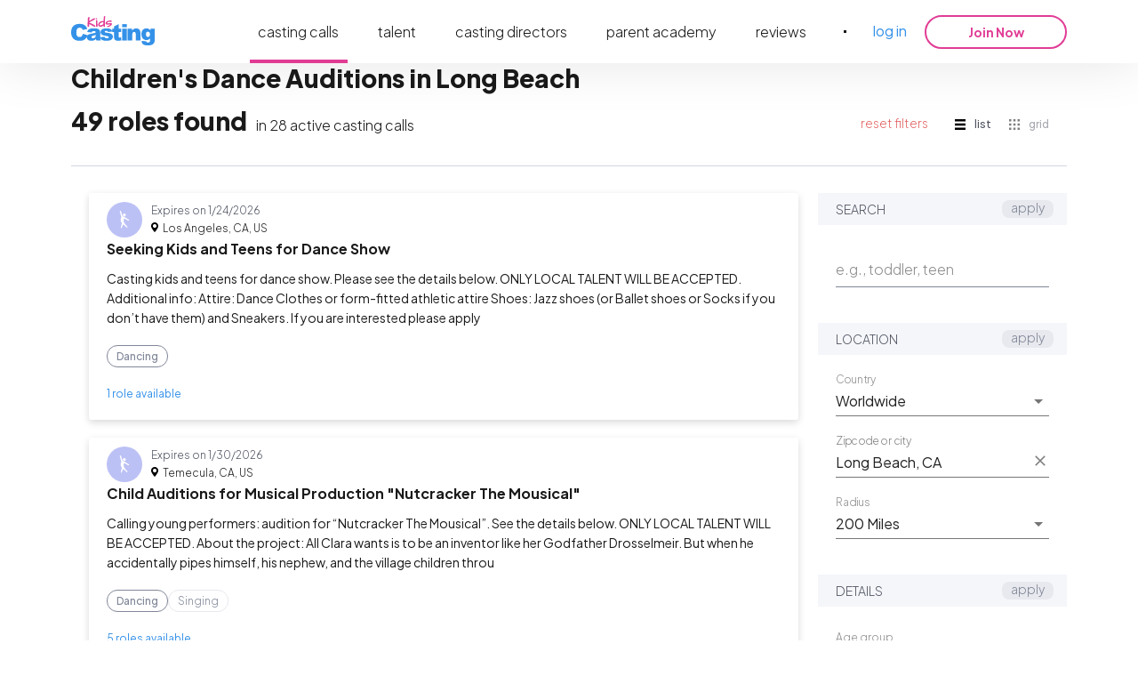

--- FILE ---
content_type: text/html; charset=utf-8
request_url: https://kidscasting.com/castingcalls/dancing-in-longbeachca
body_size: 38559
content:
<!DOCTYPE html><html lang="en" style="scroll-behavior:smooth" prefix="og: https://ogp.me/ns#"><head><title>Children&#x27;s Dance Auditions in Long Beach ☰ KidsCasting</title><meta charSet="UTF-8"/><meta name="viewport" content="width=device-width, initial-scale=1.0"/><link rel="alternate" hrefLang="en" href="https://kidscasting.com/castingcalls/dancing-in-longbeachca"/><meta name="description" content="Find the Perfect Opportunity for Your Child to Shine! 🌟 KidsCasting. Discover Upcoming Children&#x27;s Dance Auditions in Long Beach and Help Them Take Their First Steps in Showbiz. ★ Join Now and Spark up Your Kid&#x27;s Future."/><meta property="og:type" content="website"/><meta property="og:title" content="Children&#x27;s Dance Auditions in Long Beach ☰ KidsCasting"/><meta property="og:description" content="Find the Perfect Opportunity for Your Child to Shine! 🌟 KidsCasting. Discover Upcoming Children&#x27;s Dance Auditions in Long Beach and Help Them Take Their First Steps in Showbiz. ★ Join Now and Spark up Your Kid&#x27;s Future."/><meta property="og:image" content="https://kidscasting.com/assets/meta/casting-calls.webp"/><meta property="og:image:width" content="1200"/><meta property="og:image:height" content="630"/><link rel="canonical" href="https://kidscasting.com/castingcalls/dancing-in-longbeachca"/><meta property="og:url" content="https://kidscasting.com/castingcalls/dancing-in-longbeachca"/><meta name="robots" content="index, follow"/><script type="application/ld+json">{"@context":"https://schema.org","@type":"BreadcrumbList","itemListElement":[{"@type":"ListItem","position":1,"name":"kidscasting.com","item":"https://kidscasting.com/"},{"@type":"ListItem","position":2,"name":"❤️ Best Kids Casting Calls","item":"https://kidscasting.com/#one"}]}</script><link rel="icon" href="/favicon.ico" sizes="any"/><link rel="icon" href="/favicon.svg" type="image/svg+xml"/><link rel="apple-touch-icon" href="/apple-touch-icon.png"/><link rel="manifest" href="/manifest.json"/><meta name="next-head-count" content="19"/><meta name="referrer" content="no-referrer-when-downgrade"/><link rel="preload" href="https://cdn.kidscasting.com/public/_next/static/media/636a5ac981f94f8b-s.p.woff2" as="font" type="font/woff2" crossorigin="anonymous" data-next-font="size-adjust"/><link rel="preload" href="https://cdn.kidscasting.com/public/_next/static/css/0f03ce692c3e5389.css" as="style"/><link rel="stylesheet" href="https://cdn.kidscasting.com/public/_next/static/css/0f03ce692c3e5389.css" data-n-g=""/><link rel="preload" href="https://cdn.kidscasting.com/public/_next/static/css/6f253439534a7850.css" as="style"/><link rel="stylesheet" href="https://cdn.kidscasting.com/public/_next/static/css/6f253439534a7850.css" data-n-p=""/><link rel="preload" href="https://cdn.kidscasting.com/public/_next/static/css/598285c4b8de63f5.css" as="style"/><link rel="stylesheet" href="https://cdn.kidscasting.com/public/_next/static/css/598285c4b8de63f5.css" data-n-p=""/><noscript data-n-css=""></noscript><script defer="" nomodule="" src="https://cdn.kidscasting.com/public/_next/static/chunks/polyfills-42372ed130431b0a.js"></script><script src="https://cdn.cookielaw.org/scripttemplates/otSDKStub.js" type="text/javascript" charSet="UTF-8" data-domain-script="3f064928-7384-4be1-b33f-545c448bc955" defer="" data-nscript="beforeInteractive"></script><script src="https://cdn.kidscasting.com/public/_next/static/chunks/webpack-e405841c6fac622a.js" defer=""></script><script src="https://cdn.kidscasting.com/public/_next/static/chunks/framework-3662508ad38fa843.js" defer=""></script><script src="https://cdn.kidscasting.com/public/_next/static/chunks/main-29cb353d3e477fd2.js" defer=""></script><script src="https://cdn.kidscasting.com/public/_next/static/chunks/pages/_app-a7184a1b88896fe8.js" defer=""></script><script src="https://cdn.kidscasting.com/public/_next/static/chunks/fec483df-65c7755e3879e3c3.js" defer=""></script><script src="https://cdn.kidscasting.com/public/_next/static/chunks/ea88be26-98787d84fb8be059.js" defer=""></script><script src="https://cdn.kidscasting.com/public/_next/static/chunks/1469-0372b7684d608e02.js" defer=""></script><script src="https://cdn.kidscasting.com/public/_next/static/chunks/4843-771d761400f06574.js" defer=""></script><script src="https://cdn.kidscasting.com/public/_next/static/chunks/8144-edb38bf1d5f3bdd4.js" defer=""></script><script src="https://cdn.kidscasting.com/public/_next/static/chunks/1969-fc3216bacd206d33.js" defer=""></script><script src="https://cdn.kidscasting.com/public/_next/static/chunks/6092-a47702792eccad44.js" defer=""></script><script src="https://cdn.kidscasting.com/public/_next/static/chunks/5573-4bd55a9cc05b3d59.js" defer=""></script><script src="https://cdn.kidscasting.com/public/_next/static/chunks/pages/castingcalls/%5Bstatic%5D-01486f2550443586.js" defer=""></script><script src="https://cdn.kidscasting.com/public/_next/static/r-tAx0qY7g3xWUInQXynq/_buildManifest.js" defer=""></script><script src="https://cdn.kidscasting.com/public/_next/static/r-tAx0qY7g3xWUInQXynq/_ssgManifest.js" defer=""></script><style id="__jsx-3686391876">html{font-family:'__Plus_Jakarta_Sans_ace8ae', '__Plus_Jakarta_Sans_Fallback_ace8ae';--font-jakarta:'__Plus_Jakarta_Sans_ace8ae', '__Plus_Jakarta_Sans_Fallback_ace8ae'}</style></head><body><script id="__NEXT_DATA__" type="application/json">{"props":{"pageProps":{"defaultFilters":{"sections":[{"title":"Search","widgets":[{"class":"full","type":"input","auto_submit":true,"title":"e.g., fashion, newborn","slug":"keyword","bc":"keyword","value":""}]},{"title":"Location","widgets":[{"class":"full","type":"select","subtype":"disableClearable","title":"Country","slug":"country","bc":"country","options":[{"label":"Canada","value":"CA"},{"label":"United States","value":"US"},{"label":"Worldwide","value":""}],"selected":""},{"class":"full","type":"location","title":"Location","slug":"location","value":"","summary":"","filters":[{"class":"full","type":"input","title":"City","slug":"city","bc":"","value":""},{"class":"full","type":"input","title":"Longitude","slug":"longitude","bc":"longitude","value":""},{"class":"full","type":"input","title":"Latitude","slug":"latitude","bc":"latitude","value":""}]},{"class":"full","type":"select","subtype":"disableClearable","title":"Radius","slug":"radius","bc":"distance","options":[{"label":"25 Miles","value":"25"},{"label":"50 Miles","value":"50"},{"label":"100 Miles","value":"100"},{"label":"150 Miles","value":"150"},{"label":"200 Miles","value":"200"}],"selected":"200"}]},{"title":"Details","widgets":[{"class":"","type":"buttonSwitch","subtype":"","title":"Age group","slug":"agegroup","bc":"","selected":"","options":[{"label":"Newborns","value":"newborn","linkedControls":[{"slug":"agemin","value":0},{"slug":"agemax","value":1}]},{"label":"Babies","value":"babies","linkedControls":[{"slug":"agemin","value":1},{"slug":"agemax","value":2}]},{"label":"Toddlers","value":"toddlers","linkedControls":[{"slug":"agemin","value":2},{"slug":"agemax","value":4}]},{"label":"Children","value":"children","linkedControls":[{"slug":"agemin","value":5},{"slug":"agemax","value":13}]},{"label":"Teens","value":"teens","linkedControls":[{"slug":"agemin","value":13},{"slug":"agemax","value":17}]}]},{"class":"left","type":"select","subtype":"disableClearable","title":"Age min","slug":"agemin","bc":"age_range[]","dependent":"agegroup","options":[{"label":"0","value":"0"},{"label":"1","value":"1"},{"label":"2","value":"2"},{"label":"3","value":"3"},{"label":"4","value":"4"},{"label":"5","value":"5"},{"label":"6","value":"6"},{"label":"7","value":"7"},{"label":"8","value":"8"},{"label":"9","value":"9"},{"label":"10","value":"10"},{"label":"11","value":"11"},{"label":"12","value":"12"},{"label":"13","value":"13"},{"label":"14","value":"14"},{"label":"15","value":"15"},{"label":"16","value":"16"},{"label":"17","value":"17"}],"selected":"0"},{"class":"right","type":"select","subtype":"disableClearable","title":"Age max","slug":"agemax","dependent":"agegroup","bc":"age_range[]","options":[{"label":"0","value":"0"},{"label":"1","value":"1"},{"label":"2","value":"2"},{"label":"3","value":"3"},{"label":"4","value":"4"},{"label":"5","value":"5"},{"label":"6","value":"6"},{"label":"7","value":"7"},{"label":"8","value":"8"},{"label":"9","value":"9"},{"label":"10","value":"10"},{"label":"11","value":"11"},{"label":"12","value":"12"},{"label":"13","value":"13"},{"label":"14","value":"14"},{"label":"15","value":"15"},{"label":"16","value":"16"},{"label":"17","value":"17"}],"selected":"17"},{"class":"full","type":"select","subtype":"disableClearable","title":"Gender","slug":"gender","bc":"gender","options":[{"label":"Boy","value":"male","id":2},{"label":"Girl","value":"female","id":4},{"label":"Not Specified","value":null,"id":null}],"selected":"bothgenders"}]},{"title":"Categories","widgets":[{"class":"full","type":"checkbox","title":"","slug":"category","bc":"categories[]","options":[{"label":"Acting","value":"acting","id":2,"checked":false},{"label":"Dancing","value":"dancing","id":4,"checked":false},{"label":"Modeling","value":"modeling","id":6,"checked":false},{"label":"Pageant","value":"pageant","id":10,"checked":false},{"label":"Character Performers","value":"characterperformers","id":12,"checked":false},{"label":"TV Shows","value":"tvshows","id":14,"checked":false},{"label":"Singing","value":"singing","id":16,"checked":false},{"label":"Theater","value":"theater","id":18,"checked":false},{"label":"Voice-Over","value":"voiceover","id":20,"checked":false},{"label":"Content Creators","value":"contentcreators","id":22,"checked":false},{"label":"Commercials","value":"commercials","id":24,"checked":false}]}]},{"title":"Ethnicities","widgets":[{"class":"full","type":"checkbox","title":"","slug":"ethnicity","bc":"ethnicities[]","options":[{"label":"African-American","value":"africanamerican","id":2,"checked":false},{"label":"Latino / Hispanic","value":"latinohispanic","id":4,"checked":false},{"label":"White / Caucasian","value":"whitecaucasian","id":6,"checked":false},{"label":"Other","value":"other","id":8,"checked":false},{"label":"Asian","value":"asian","id":10,"checked":false},{"label":"Middle Eastern","value":"middleeastern","id":12,"checked":false},{"label":"Native American","value":"nativeamerican","id":14,"checked":false},{"label":"Pacific Islander","value":"pacificislander","id":18,"checked":false},{"label":"Indian/South Asian","value":"indiansouthasian","id":44,"checked":false}]}]},{"title":"","widgets":[{"class":"hidden","type":"input","title":"","slug":"page","bc":"page","value":1}]}]},"selectedFilters":{"sections":[{"title":"Search","widgets":[{"class":"full","type":"input","auto_submit":true,"title":"e.g., toddler, teen","slug":"keyword","bc":"keyword","value":""}]},{"title":"Location","widgets":[{"class":"full","type":"select","subtype":"disableClearable","title":"Country","slug":"country","bc":"country","options":[{"label":"Canada","value":"CA"},{"label":"United States","value":"US"},{"label":"Worldwide","value":""}],"selected":""},{"class":"full","type":"location","title":"Location","slug":"location","value":"Long Beach, CA","summary":"","filters":[{"class":"full","type":"input","title":"City","slug":"city","bc":"","value":"longbeachca"},{"class":"full","type":"input","title":"Longitude","slug":"longitude","bc":"longitude","value":"-118.19"},{"class":"full","type":"input","title":"Latitude","slug":"latitude","bc":"latitude","value":"33.77"}]},{"class":"full","type":"select","subtype":"disableClearable","title":"Radius","slug":"radius","bc":"distance","options":[{"label":"25 Miles","value":"25"},{"label":"50 Miles","value":"50"},{"label":"100 Miles","value":"100"},{"label":"150 Miles","value":"150"},{"label":"200 Miles","value":"200"}],"selected":"200"}]},{"title":"Details","widgets":[{"class":"","type":"buttonSwitch","subtype":"","title":"Age group","slug":"agegroup","bc":"","selected":"","options":[{"label":"Newborns","value":"newborn","linkedControls":[{"slug":"agemin","value":0},{"slug":"agemax","value":1}]},{"label":"Babies","value":"babies","linkedControls":[{"slug":"agemin","value":1},{"slug":"agemax","value":2}]},{"label":"Toddlers","value":"toddlers","linkedControls":[{"slug":"agemin","value":2},{"slug":"agemax","value":4}]},{"label":"Children","value":"children","linkedControls":[{"slug":"agemin","value":5},{"slug":"agemax","value":13}]},{"label":"Teens","value":"teens","linkedControls":[{"slug":"agemin","value":13},{"slug":"agemax","value":17}]}]},{"class":"left","type":"select","subtype":"disableClearable","title":"Age min","slug":"agemin","bc":"age_range[]","dependent":"agegroup","options":[{"label":"0","value":"0"},{"label":"1","value":"1"},{"label":"2","value":"2"},{"label":"3","value":"3"},{"label":"4","value":"4"},{"label":"5","value":"5"},{"label":"6","value":"6"},{"label":"7","value":"7"},{"label":"8","value":"8"},{"label":"9","value":"9"},{"label":"10","value":"10"},{"label":"11","value":"11"},{"label":"12","value":"12"},{"label":"13","value":"13"},{"label":"14","value":"14"},{"label":"15","value":"15"},{"label":"16","value":"16"},{"label":"17","value":"17"}],"selected":"0"},{"class":"right","type":"select","subtype":"disableClearable","title":"Age max","slug":"agemax","dependent":"agegroup","bc":"age_range[]","options":[{"label":"0","value":"0"},{"label":"1","value":"1"},{"label":"2","value":"2"},{"label":"3","value":"3"},{"label":"4","value":"4"},{"label":"5","value":"5"},{"label":"6","value":"6"},{"label":"7","value":"7"},{"label":"8","value":"8"},{"label":"9","value":"9"},{"label":"10","value":"10"},{"label":"11","value":"11"},{"label":"12","value":"12"},{"label":"13","value":"13"},{"label":"14","value":"14"},{"label":"15","value":"15"},{"label":"16","value":"16"},{"label":"17","value":"17"}],"selected":"17"},{"class":"full","type":"select","subtype":"disableClearable","title":"Gender","slug":"gender","bc":"gender","options":[{"label":"Boy","value":"male","id":2},{"label":"Girl","value":"female","id":4},{"label":"Not Specified","value":null,"id":null}],"selected":"bothgenders"}]},{"title":"Categories","widgets":[{"class":"full","type":"checkbox","title":"","slug":"category","bc":"categories[]","options":[{"label":"Acting","value":"acting","id":2,"checked":false},{"label":"Dancing","value":"dancing","id":4,"checked":true},{"label":"Modeling","value":"modeling","id":6,"checked":false},{"label":"Pageant","value":"pageant","id":10,"checked":false},{"label":"Character Performers","value":"characterperformers","id":12,"checked":false},{"label":"TV Shows","value":"tvshows","id":14,"checked":false},{"label":"Singing","value":"singing","id":16,"checked":false},{"label":"Theater","value":"theater","id":18,"checked":false},{"label":"Voice-Over","value":"voiceover","id":20,"checked":false},{"label":"Content Creators","value":"contentcreators","id":22,"checked":false},{"label":"Commercials","value":"commercials","id":24,"checked":false}]}]},{"title":"Ethnicities","widgets":[{"class":"full","type":"checkbox","title":"","slug":"ethnicity","bc":"ethnicities[]","options":[{"label":"African-American","value":"africanamerican","id":2,"checked":false},{"label":"Latino / Hispanic","value":"latinohispanic","id":4,"checked":false},{"label":"White / Caucasian","value":"whitecaucasian","id":6,"checked":false},{"label":"Other","value":"other","id":8,"checked":false},{"label":"Asian","value":"asian","id":10,"checked":false},{"label":"Middle Eastern","value":"middleeastern","id":12,"checked":false},{"label":"Native American","value":"nativeamerican","id":14,"checked":false},{"label":"Pacific Islander","value":"pacificislander","id":18,"checked":false},{"label":"Indian/South Asian","value":"indiansouthasian","id":44,"checked":false}]}]},{"title":"","widgets":[{"class":"hidden","type":"input","title":"","slug":"page","bc":"page","value":1}]}]},"castingCalls":[{"id":597956,"title":"Seeking Kids and Teens for Dance Show","hotness":"regular","is_marketing":false,"description":"Casting kids and teens for dance show. Please see the details below.\r\nONLY LOCAL TALENT WILL BE ACCEPTED.\r\n\r\nAdditional info:\r\nAttire: Dance Clothes or form-fitted athletic attire\r\nShoes: Jazz shoes (or Ballet shoes or Socks if you don’t have them) and Sneakers.\r\n\r\nIf you are interested please apply.","agent_name":"","agent_id":0,"agent_email":"","type":"url","created_date":"2026-01-21","from_date_time":null,"to_date_time":null,"expiration_date":"2026-01-24T23:59:59","expiration":"2026-01-24T23:59:59","category":{"id":4,"name":"Dancing","color":"ffffff"},"additional_categories":[],"payment_amount":0,"payment_period":"None","payment_currency":"None","notification_target":"","rate":null,"location":"Los Angeles, CA, United States","image":0,"imageSize1":"","imageSize4":"","roles":[{"id":673279,"title":"Dancers","description":"","compcard":false,"slate":false,"gender":{"id":6,"name":"Both genders"},"age_from":9,"age_to":18,"all_ethnicities":true,"ethnicities":[{"id":2,"name":"African-American"},{"id":4,"name":"Latino / Hispanic"},{"id":6,"name":"White / Caucasian"},{"id":8,"name":"Other"},{"id":10,"name":"Asian"},{"id":12,"name":"Middle Eastern"},{"id":14,"name":"Native American"},{"id":18,"name":"Pacific Islander"},{"id":44,"name":"Indian/South Asian"}],"attended":false,"can_attend":false,"attend_decline_reason":"client","full_match":false,"criteria":[],"dates":[],"email_subject":null}],"address":{"id":180600,"city":"Los Angeles","zip":"90019","address":"","nation_wide":false,"world_wide":false,"other":false,"state":"CA","latitude":34.04,"longitude":-118.34,"country":{"id":2,"title":"United States","code":"US"}},"labels":[{"id":16,"name":"Dancing","color":"ffffff"}],"status":"approved","casting_call_status":"approved","tags":[],"company_phone":null,"company_website":null,"online_audition":false,"is_complaint_applied":false,"is_boost_requested":false,"complaint_applied_date":null,"applied":false},{"id":597393,"title":"Child Auditions for Musical Production \"Nutcracker The Mousical\"","hotness":"regular","is_marketing":false,"description":"Calling young performers: audition for “Nutcracker The Mousical”. See the details below.\r\nONLY LOCAL TALENT WILL BE ACCEPTED.\r\n\r\nAbout the project:\r\nAll Clara wants is to be an inventor like her Godfather Drosselmeir. But when he accidentally pipes himself, his nephew, and the village children through the old grandfather clock and into another land, Clara must find a way to repair the clock and open the portal to bring them all back before they are all trapped forever, while avoiding the traps of both her marriage-minded mother and a ravenous revenge seeking giant mouse.\r\n\r\nAdditional info:\r\nShows - May 8, 9, \u0026 10. Old Town Temecula Community Theater \r\nDancers - come prepared to learn a couple quick dance routines.\r\n\r\nIf you are interested please apply.","agent_name":"","agent_id":0,"agent_email":"","type":"url","created_date":"2026-01-21","from_date_time":null,"to_date_time":null,"expiration_date":"2026-01-30T23:59:59","expiration":"2026-01-30T23:59:59","category":{"id":4,"name":"Dancing","color":"ffffff"},"additional_categories":[{"id":16,"name":"Singing","color":"ffffff"}],"payment_amount":0,"payment_period":"None","payment_currency":"None","notification_target":"","rate":null,"location":"Temecula, CA, United States","image":0,"imageSize1":"","imageSize4":"","roles":[{"id":671418,"title":"Coffee","description":"Latte.","compcard":false,"slate":false,"gender":{"id":6,"name":"Both genders"},"age_from":6,"age_to":18,"all_ethnicities":true,"ethnicities":[{"id":2,"name":"African-American"},{"id":4,"name":"Latino / Hispanic"},{"id":6,"name":"White / Caucasian"},{"id":8,"name":"Other"},{"id":10,"name":"Asian"},{"id":12,"name":"Middle Eastern"},{"id":14,"name":"Native American"},{"id":18,"name":"Pacific Islander"},{"id":44,"name":"Indian/South Asian"}],"attended":false,"can_attend":false,"attend_decline_reason":"client","full_match":false,"criteria":[],"dates":[],"email_subject":null},{"id":671419,"title":"Teas","description":"Tessie, Taffy, Tillie.","compcard":false,"slate":false,"gender":{"id":6,"name":"Both genders"},"age_from":6,"age_to":18,"all_ethnicities":true,"ethnicities":[{"id":2,"name":"African-American"},{"id":4,"name":"Latino / Hispanic"},{"id":6,"name":"White / Caucasian"},{"id":8,"name":"Other"},{"id":10,"name":"Asian"},{"id":12,"name":"Middle Eastern"},{"id":14,"name":"Native American"},{"id":18,"name":"Pacific Islander"},{"id":44,"name":"Indian/South Asian"}],"attended":false,"can_attend":false,"attend_decline_reason":"client","full_match":false,"criteria":[],"dates":[],"email_subject":null},{"id":671420,"title":"Chocolates","description":"Coco, Carmela, Dulce.","compcard":false,"slate":false,"gender":{"id":6,"name":"Both genders"},"age_from":6,"age_to":18,"all_ethnicities":true,"ethnicities":[{"id":2,"name":"African-American"},{"id":4,"name":"Latino / Hispanic"},{"id":6,"name":"White / Caucasian"},{"id":8,"name":"Other"},{"id":10,"name":"Asian"},{"id":12,"name":"Middle Eastern"},{"id":14,"name":"Native American"},{"id":18,"name":"Pacific Islander"},{"id":44,"name":"Indian/South Asian"}],"attended":false,"can_attend":false,"attend_decline_reason":"client","full_match":false,"criteria":[],"dates":[],"email_subject":null},{"id":671421,"title":"Gingerbreads","description":"Red, Ginger, Manny.","compcard":false,"slate":false,"gender":{"id":6,"name":"Both genders"},"age_from":6,"age_to":18,"all_ethnicities":true,"ethnicities":[{"id":2,"name":"African-American"},{"id":4,"name":"Latino / Hispanic"},{"id":6,"name":"White / Caucasian"},{"id":8,"name":"Other"},{"id":10,"name":"Asian"},{"id":12,"name":"Middle Eastern"},{"id":14,"name":"Native American"},{"id":18,"name":"Pacific Islander"},{"id":44,"name":"Indian/South Asian"}],"attended":false,"can_attend":false,"attend_decline_reason":"client","full_match":false,"criteria":[],"dates":[],"email_subject":null},{"id":671422,"title":"Candy Canes","description":"Kane, Candy, Minty.","compcard":false,"slate":false,"gender":{"id":6,"name":"Both genders"},"age_from":6,"age_to":18,"all_ethnicities":true,"ethnicities":[{"id":2,"name":"African-American"},{"id":4,"name":"Latino / Hispanic"},{"id":6,"name":"White / Caucasian"},{"id":8,"name":"Other"},{"id":10,"name":"Asian"},{"id":12,"name":"Middle Eastern"},{"id":14,"name":"Native American"},{"id":18,"name":"Pacific Islander"},{"id":44,"name":"Indian/South Asian"}],"attended":false,"can_attend":false,"attend_decline_reason":"client","full_match":false,"criteria":[],"dates":[],"email_subject":null}],"address":{"id":180037,"city":"Temecula","zip":"92590","address":"","nation_wide":false,"world_wide":false,"other":false,"state":"CA","latitude":33.48,"longitude":-117.22,"country":{"id":2,"title":"United States","code":"US"}},"labels":[{"id":16,"name":"Dancing","color":"ffffff"}],"status":"approved","casting_call_status":"approved","tags":[],"company_phone":null,"company_website":null,"online_audition":false,"is_complaint_applied":false,"is_boost_requested":false,"complaint_applied_date":null,"applied":false},{"id":597781,"title":"Teens Needed for \"Cinderella\" Show","hotness":"regular","is_marketing":false,"description":"Seeking talent ages 14 and up for \"Cinderella\" Show. Please see the details below.\r\n\r\nAbout the project:\r\n“Rodgers \u0026 Hammerstein’s Cinderella”, a fresh adaptation of a timeless tale. This contemporary take features Rodgers \u0026 Hammerstein’s most beloved songs, including “In My Own Little Corner,” “Impossible/It’s Possible” and “Ten Minutes Ago,” alongside an up-to-date, hilarious and romantic libretto by Tony Award nominee Douglas Carter Beane. Cinderella will not only discover the power within herself to shape her destiny, she’ll also play a pivotal role in helping the prince find the confidence needed to lead his kingdom towards a more just world.\r\n\r\nAdditional info:\r\nThose wishing to audition should prepare a song from a Broadway or Disney musical (other than Rodgers \u0026 Hammerstein’s Cinderella) that best showcases your vocal range and fits the style of character you are interested in auditioning for. Limit your selection to 1 minute — about 32 bars.\r\nUsing a smartphone recording of your accompaniment is required; a Bluetooth speaker will be provided. No A Cappella singing will be considered. Please dress comfortably and be ready to learn and perform a short dance.\r\nThe first week of rehearsal, January 26-30, will be in the Yucca Valley High School Music Room. The second week, February 2-6, will be at the Twinkletoes dance studio in Twentynine Palms. Rehearsals from February 9th to March 26th will be at Theatre 29. The show will run weekends from March 27 to April 12, 2026.\r\n\r\nIf interested, please apply.","agent_name":"","agent_id":0,"agent_email":"","type":"open","created_date":"2026-01-21","from_date_time":"2026-01-25T18:00:00","to_date_time":"2026-01-25T18:00:00","expiration_date":null,"expiration":"2026-01-25T18:00:00","category":{"id":4,"name":"Dancing","color":"ffffff"},"additional_categories":[{"id":16,"name":"Singing","color":"ffffff"},{"id":18,"name":"Theater","color":"ffffff"}],"payment_amount":0,"payment_period":"None","payment_currency":"None","notification_target":"","rate":null,"location":"Twentynine Palms, CA, United States","image":0,"imageSize1":"","imageSize4":"","roles":[{"id":672721,"title":"Talent","description":"","compcard":false,"slate":false,"gender":{"id":6,"name":"Both genders"},"age_from":14,"age_to":18,"all_ethnicities":true,"ethnicities":[{"id":2,"name":"African-American"},{"id":4,"name":"Latino / Hispanic"},{"id":6,"name":"White / Caucasian"},{"id":8,"name":"Other"},{"id":10,"name":"Asian"},{"id":12,"name":"Middle Eastern"},{"id":14,"name":"Native American"},{"id":18,"name":"Pacific Islander"},{"id":44,"name":"Indian/South Asian"}],"attended":false,"can_attend":false,"attend_decline_reason":"client","full_match":false,"criteria":[],"dates":[],"email_subject":null}],"address":{"id":180425,"city":"Twentynine Palms","zip":"92277","address":"73637 Sullivan Road, Theatre 29","nation_wide":false,"world_wide":false,"other":false,"state":"CA","latitude":34.24,"longitude":-115.86,"country":{"id":2,"title":"United States","code":"US"}},"labels":[{"id":16,"name":"Dancing","color":"ffffff"}],"status":"approved","casting_call_status":"approved","tags":[],"company_phone":null,"company_website":null,"online_audition":false,"is_complaint_applied":false,"is_boost_requested":false,"complaint_applied_date":null,"applied":false},{"id":597899,"title":"Seeking Kids and Teens for Dance Tryouts","hotness":"regular","is_marketing":false,"description":"Digital auditions available worldwide. Please see the details below.\r\n\r\nAdditionla info:\r\nProfessional-level ballet training\r\n International AAB Faculty \u0026 students\r\n State-of-the-art studios \u0026 facilities\r\n Live entertainment \u0026 weekly performances\r\nPerformance opportunities \u0026 competitions\r\nFeel free, express yourself, and make new friends from all over the world\r\nPlease note that the fee applies.\r\n\r\nIf interested, please apply.","agent_name":"","agent_id":0,"agent_email":"aaboffice@gmail.com","type":"email","created_date":"2026-01-21","from_date_time":null,"to_date_time":null,"expiration_date":"2026-01-31T23:59:59","expiration":"2026-01-31T23:59:59","category":{"id":4,"name":"Dancing","color":"ffffff"},"additional_categories":[],"payment_amount":0,"payment_period":"None","payment_currency":"None","notification_target":"","rate":null,"location":"Worldwide","image":0,"imageSize1":"","imageSize4":"","roles":[{"id":673076,"title":"Dancers","description":"","compcard":false,"slate":false,"gender":{"id":6,"name":"Both genders"},"age_from":15,"age_to":18,"all_ethnicities":true,"ethnicities":[{"id":2,"name":"African-American"},{"id":4,"name":"Latino / Hispanic"},{"id":6,"name":"White / Caucasian"},{"id":8,"name":"Other"},{"id":10,"name":"Asian"},{"id":12,"name":"Middle Eastern"},{"id":14,"name":"Native American"},{"id":18,"name":"Pacific Islander"},{"id":44,"name":"Indian/South Asian"}],"attended":false,"can_attend":false,"attend_decline_reason":"client","full_match":false,"criteria":[],"dates":[],"email_subject":null}],"address":{"id":180543,"city":"","zip":"","address":"","nation_wide":false,"world_wide":true,"other":false,"state":"","latitude":0,"longitude":0,"country":null},"labels":[{"id":16,"name":"Dancing","color":"ffffff"}],"status":"approved","casting_call_status":"approved","tags":[],"company_phone":null,"company_website":null,"online_audition":false,"is_complaint_applied":false,"is_boost_requested":false,"complaint_applied_date":null,"applied":false},{"id":596228,"title":"Searching for the next “Miss California”","hotness":"regular","is_marketing":false,"description":"Searching for young women, ages 4-19, who have interests in modeling, acting, \u0026 learning stage techniques that will help them to accomplish their future goals!\r\n\r\nThis is your opportunity to compete in the National American Miss California Pageant!\r\n\r\nThe Miss California Pageant is the official state preliminary pageant to the national pageant held each year in Orlando, Florida \u0026 Walt DisneyWorld and to be scouted by the top industry agents.\r\n\r\nShould you become the next Miss California , you'll receive an exciting prize package, which includes a College Scholarship!","agent_name":"Breanne Ewing - Executive State Director","agent_id":21447222,"agent_email":"statehq@namiss.com","type":"url","created_date":"2026-01-21","from_date_time":null,"to_date_time":null,"expiration_date":"2026-01-31T23:59:59","expiration":"2026-01-31T23:59:59","category":{"id":10,"name":"Pageant","color":"ffffff"},"additional_categories":[{"id":2,"name":"Acting","color":"ffffff"},{"id":4,"name":"Dancing","color":"ffffff"},{"id":6,"name":"Modeling","color":"ffffff"},{"id":8,"name":"Other","color":"ffffff"},{"id":16,"name":"Singing","color":"ffffff"},{"id":18,"name":"Theater","color":"ffffff"}],"payment_amount":0,"payment_period":"None","payment_currency":"None","notification_target":"","rate":null,"location":"Los Angeles, CA, United States","image":0,"imageSize1":"","imageSize4":"","roles":[{"id":667400,"title":"\"Miss California\"","description":"Do you enjoy acting, modeling, or being on stage? Then the National American Miss Pageant is for you! Our pageant is not like others, which is why there is no make-up on girls under the age of 12, there is no swimsuit competition, no experience is required, nor is having a talent. Our program helps young women gain valuable speaking skills, performance techniques, and build self confidence to help them accomplish their future acting and modeling goals.","compcard":false,"slate":false,"gender":{"id":4,"name":"Female"},"age_from":4,"age_to":17,"all_ethnicities":true,"ethnicities":[{"id":2,"name":"African-American"},{"id":4,"name":"Latino / Hispanic"},{"id":6,"name":"White / Caucasian"},{"id":8,"name":"Other"},{"id":10,"name":"Asian"},{"id":12,"name":"Middle Eastern"},{"id":14,"name":"Native American"},{"id":18,"name":"Pacific Islander"},{"id":44,"name":"Indian/South Asian"}],"attended":false,"can_attend":false,"attend_decline_reason":"client","full_match":false,"criteria":[],"dates":[],"email_subject":null}],"address":{"id":178872,"city":"Los Angeles","zip":"90001","address":"","nation_wide":false,"world_wide":false,"other":false,"state":"CA","latitude":33.97,"longitude":-118.24,"country":{"id":2,"title":"United States","code":"US"}},"labels":[{"id":26,"name":"Pageant","color":"ffffff"}],"status":"approved","casting_call_status":"approved","tags":[],"company_phone":null,"company_website":null,"online_audition":false,"is_complaint_applied":false,"is_boost_requested":false,"complaint_applied_date":null,"applied":false},{"id":593722,"title":"Seeking Young Talents in Los Angeles","hotness":"regular","is_marketing":false,"description":"Looking for Models, Actors, Singers and Dancers. We will be having auditions on line!\r\n\r\nWe are looking for talent between the ages of 4 \u0026 up and who have great personalities and want to pursue work in either modeling, acting, singing or dancing. They should take direction well.\r\n\r\nPlease email the following information:\r\n\r\nTalent First Name:\r\nLast Name:\r\nEmail:\r\nPhone Number:\r\nAge:\r\nCity/State:\r\nAuditioning for: Modelling, Acting, Singing, Dancing (you can list more than one)\r\nParents Name:\r\nDo you have any representation?\r\nIf yes, please provide name of representation:\r\nDo you have any experience? Please list:\r\n\r\nYou will need an audition number to receive instructions on how to submit your self-tape.","agent_name":"Maria Luisa Sivitilli","agent_id":2131524,"agent_email":"info@a-listinternational.com","type":"email","created_date":"2026-01-21","from_date_time":null,"to_date_time":null,"expiration_date":"2026-01-31T23:59:59","expiration":"2026-01-31T23:59:59","category":{"id":2,"name":"Acting","color":"ffffff"},"additional_categories":[{"id":4,"name":"Dancing","color":"ffffff"},{"id":6,"name":"Modeling","color":"ffffff"},{"id":16,"name":"Singing","color":"ffffff"},{"id":24,"name":"Commercials","color":"FFFFFF"}],"payment_amount":0,"payment_period":"None","payment_currency":"None","notification_target":"","rate":null,"location":"Los Angeles, CA, United States","image":0,"imageSize1":"","imageSize4":"","roles":[{"id":656601,"title":"Young Talents","description":"Talent must have great personalities and love to perform","compcard":false,"slate":false,"gender":{"id":6,"name":"Both genders"},"age_from":3,"age_to":17,"all_ethnicities":true,"ethnicities":[{"id":2,"name":"African-American"},{"id":4,"name":"Latino / Hispanic"},{"id":6,"name":"White / Caucasian"},{"id":8,"name":"Other"},{"id":10,"name":"Asian"},{"id":12,"name":"Middle Eastern"},{"id":14,"name":"Native American"},{"id":18,"name":"Pacific Islander"},{"id":44,"name":"Indian/South Asian"}],"attended":false,"can_attend":false,"attend_decline_reason":"client","full_match":false,"criteria":[],"dates":[],"email_subject":null}],"address":{"id":176366,"city":"Los Angeles","zip":"90028","address":"","nation_wide":false,"world_wide":false,"other":false,"state":"CA","latitude":34.1,"longitude":-118.32,"country":{"id":2,"title":"United States","code":"US"}},"labels":[{"id":18,"name":"Acting","color":"ffffff"}],"status":"approved","casting_call_status":"approved","tags":[],"company_phone":null,"company_website":null,"online_audition":false,"is_complaint_applied":false,"is_boost_requested":false,"complaint_applied_date":null,"applied":false},{"id":596246,"title":"Searching for the next “Miss California”","hotness":"regular","is_marketing":false,"description":"Searching for young women, ages 4-19, who have interests in modeling, acting, \u0026 learning stage techniques that will help them to accomplish their future goals!\r\n\r\nThis is your opportunity to compete in the National American Miss California Pageant!\r\n\r\nThe Miss California Pageant is the official state preliminary pageant to the national pageant held each year in Orlando, Florida \u0026 Walt DisneyWorld and to be scouted by the top industry agents.\r\n\r\nShould you become the next Miss California, you'll receive an exciting prize package, which includes a College Scholarship!","agent_name":"Breanne Ewing - Executive State Director","agent_id":21447222,"agent_email":"statehq@namiss.com","type":"url","created_date":"2026-01-21","from_date_time":null,"to_date_time":null,"expiration_date":"2026-01-31T23:59:59","expiration":"2026-01-31T23:59:59","category":{"id":10,"name":"Pageant","color":"ffffff"},"additional_categories":[{"id":2,"name":"Acting","color":"ffffff"},{"id":4,"name":"Dancing","color":"ffffff"},{"id":6,"name":"Modeling","color":"ffffff"},{"id":8,"name":"Other","color":"ffffff"},{"id":16,"name":"Singing","color":"ffffff"},{"id":18,"name":"Theater","color":"ffffff"}],"payment_amount":0,"payment_period":"None","payment_currency":"None","notification_target":"","rate":null,"location":"Del Mar, CA, United States","image":0,"imageSize1":"","imageSize4":"","roles":[{"id":667418,"title":"\"Miss California\"","description":"Do you enjoy acting, modeling, or being on stage? Then the National American Miss Pageant is for you! Our pageant is not like others, which is why there is no make-up on girls under the age of 12, there is no swimsuit competition, no experience is required, nor is having a talent. Our program helps young women gain valuable speaking skills, performance techniques, and build self confidence to help them accomplish their future acting and modeling goals.","compcard":false,"slate":false,"gender":{"id":4,"name":"Female"},"age_from":4,"age_to":17,"all_ethnicities":true,"ethnicities":[{"id":2,"name":"African-American"},{"id":4,"name":"Latino / Hispanic"},{"id":6,"name":"White / Caucasian"},{"id":8,"name":"Other"},{"id":10,"name":"Asian"},{"id":12,"name":"Middle Eastern"},{"id":14,"name":"Native American"},{"id":18,"name":"Pacific Islander"},{"id":44,"name":"Indian/South Asian"}],"attended":false,"can_attend":false,"attend_decline_reason":"client","full_match":false,"criteria":[],"dates":[],"email_subject":null}],"address":{"id":178890,"city":"Del Mar","zip":"92014","address":"","nation_wide":false,"world_wide":false,"other":false,"state":"CA","latitude":32.96,"longitude":-117.25,"country":{"id":2,"title":"United States","code":"US"}},"labels":[{"id":26,"name":"Pageant","color":"ffffff"}],"status":"approved","casting_call_status":"approved","tags":[],"company_phone":null,"company_website":null,"online_audition":false,"is_complaint_applied":false,"is_boost_requested":false,"complaint_applied_date":null,"applied":false},{"id":597406,"title":"Virtual Pre-(SPF) KIDS Swimwear Passion for Fashion Show","hotness":"regular","is_marketing":false,"description":"Paid in prizes for two child model age category winners.\r\n\r\nPARENTS - PLEASE NOTE: If your child is selected from your submission on Kidscasting.com then the (show Production/Producers) will contact you directly with instructions and details on attending the live audition on Zoom. \r\n\r\nFull-time Professional Child Models:\r\n- Must be signed to a major child model agency such as Ford Models, IMG, Elite, Marilyn Agency, Next Management, or Large Boutique Model Agency.\r\n- Must have a professional model agency portfolio and working resume with digital tear sheets of their prior featured client campaigns.\r\n\r\nFreelance Child Models - New Child Models - Part-Time Child Models:\r\n- Child model must meet the child model category age requirements\r\n- Child model audition selections are based on a \"first to audition basis\" along with the remaining model age category position availability.","agent_name":"Wayne Shields","agent_id":639463,"agent_email":"plitzsfashion@gmail.com","type":"web","created_date":"2026-01-21","from_date_time":null,"to_date_time":null,"expiration_date":"2026-03-31T23:59:59","expiration":"2026-03-31T23:59:59","category":{"id":6,"name":"Modeling","color":"ffffff"},"additional_categories":[{"id":2,"name":"Acting","color":"ffffff"},{"id":4,"name":"Dancing","color":"ffffff"},{"id":8,"name":"Other","color":"ffffff"},{"id":10,"name":"Pageant","color":"ffffff"},{"id":12,"name":"Character Performers","color":"EAB251"},{"id":14,"name":"TV Shows","color":"3ED17C"},{"id":18,"name":"Theater","color":"ffffff"},{"id":22,"name":"Content Creators","color":"FFFFFF"},{"id":24,"name":"Commercials","color":"FFFFFF"}],"payment_amount":12240,"payment_period":"Project","payment_currency":"USD","notification_target":"email","rate":"$12240 per Project","location":"Worldwide","image":0,"imageSize1":"","imageSize4":"","roles":[{"id":671520,"title":"GIRLS","description":"","compcard":false,"slate":false,"gender":{"id":4,"name":"Female"},"age_from":4,"age_to":8,"all_ethnicities":true,"ethnicities":[{"id":2,"name":"African-American"},{"id":4,"name":"Latino / Hispanic"},{"id":6,"name":"White / Caucasian"},{"id":8,"name":"Other"},{"id":10,"name":"Asian"},{"id":12,"name":"Middle Eastern"},{"id":14,"name":"Native American"},{"id":18,"name":"Pacific Islander"},{"id":44,"name":"Indian/South Asian"}],"attended":false,"can_attend":false,"attend_decline_reason":"client","full_match":false,"criteria":[],"dates":[],"email_subject":null},{"id":671521,"title":"BOYS","description":"","compcard":false,"slate":false,"gender":{"id":2,"name":"Male"},"age_from":4,"age_to":8,"all_ethnicities":true,"ethnicities":[{"id":2,"name":"African-American"},{"id":4,"name":"Latino / Hispanic"},{"id":6,"name":"White / Caucasian"},{"id":8,"name":"Other"},{"id":10,"name":"Asian"},{"id":12,"name":"Middle Eastern"},{"id":14,"name":"Native American"},{"id":18,"name":"Pacific Islander"},{"id":44,"name":"Indian/South Asian"}],"attended":false,"can_attend":false,"attend_decline_reason":"client","full_match":false,"criteria":[],"dates":[],"email_subject":null},{"id":671522,"title":"GIRLS","description":"","compcard":false,"slate":false,"gender":{"id":4,"name":"Female"},"age_from":9,"age_to":15,"all_ethnicities":true,"ethnicities":[{"id":2,"name":"African-American"},{"id":4,"name":"Latino / Hispanic"},{"id":6,"name":"White / Caucasian"},{"id":8,"name":"Other"},{"id":10,"name":"Asian"},{"id":12,"name":"Middle Eastern"},{"id":14,"name":"Native American"},{"id":18,"name":"Pacific Islander"},{"id":44,"name":"Indian/South Asian"}],"attended":false,"can_attend":false,"attend_decline_reason":"client","full_match":false,"criteria":[],"dates":[],"email_subject":null},{"id":671523,"title":"BOYS","description":"","compcard":false,"slate":false,"gender":{"id":2,"name":"Male"},"age_from":9,"age_to":15,"all_ethnicities":true,"ethnicities":[{"id":2,"name":"African-American"},{"id":4,"name":"Latino / Hispanic"},{"id":6,"name":"White / Caucasian"},{"id":8,"name":"Other"},{"id":10,"name":"Asian"},{"id":12,"name":"Middle Eastern"},{"id":14,"name":"Native American"},{"id":18,"name":"Pacific Islander"},{"id":44,"name":"Indian/South Asian"}],"attended":false,"can_attend":false,"attend_decline_reason":"client","full_match":false,"criteria":[],"dates":[],"email_subject":null}],"address":{"id":180050,"city":"","zip":"","address":"","nation_wide":false,"world_wide":true,"other":false,"state":"","latitude":0,"longitude":0,"country":null},"labels":[{"id":1883,"name":"$12240 / Project","color":"2bb672"},{"id":32,"name":"Modeling","color":"ffffff"}],"status":"approved","casting_call_status":"approved","tags":[],"company_phone":null,"company_website":null,"online_audition":true,"is_complaint_applied":false,"is_boost_requested":false,"complaint_applied_date":null,"applied":false},{"id":597407,"title":"Virtual Pre-NYFW KIDS Fashion Democracy Show","hotness":"regular","is_marketing":true,"description":"Paid in prizes for two child model age category winners.\r\n\r\nPARENTS - PLEASE NOTE: If your child is selected from your submission on Kidscasting.com then the (show Production/Producers) will contact you directly with instructions and details on attending the live audition on Zoom. \r\n\r\nFull-time Professional Child Models:\r\n- Must be signed to a major child model agency such as Ford Models, IMG, Elite, Marilyn Agency, Next Management, or Large Boutique Model Agency.\r\n- Must have a professional model agency portfolio and working resume with digital tear sheets of their prior featured client campaigns.\r\n\r\nFreelance Child Models - New Child Models - Part-Time Child Models:\r\n- Child model must meet the child model category age requirements\r\n- Child model audition selections are based on a \"first to audition basis\" along with the remaining model age category position availability.","agent_name":"Wayne Shields","agent_id":639463,"agent_email":"plitzsfashion@gmail.com","type":"web","created_date":"2026-01-21","from_date_time":null,"to_date_time":null,"expiration_date":"2026-06-30T23:59:59","expiration":"2026-06-30T23:59:59","category":{"id":6,"name":"Modeling","color":"ffffff"},"additional_categories":[{"id":2,"name":"Acting","color":"ffffff"},{"id":4,"name":"Dancing","color":"ffffff"},{"id":8,"name":"Other","color":"ffffff"},{"id":10,"name":"Pageant","color":"ffffff"},{"id":12,"name":"Character Performers","color":"EAB251"},{"id":14,"name":"TV Shows","color":"3ED17C"},{"id":22,"name":"Content Creators","color":"FFFFFF"},{"id":24,"name":"Commercials","color":"FFFFFF"}],"payment_amount":12240,"payment_period":"Project","payment_currency":"USD","notification_target":"email","rate":"$12240 per Project","location":"Worldwide","image":0,"imageSize1":"","imageSize4":"","roles":[{"id":671524,"title":"GIRLS","description":"","compcard":false,"slate":false,"gender":{"id":4,"name":"Female"},"age_from":4,"age_to":8,"all_ethnicities":true,"ethnicities":[{"id":2,"name":"African-American"},{"id":4,"name":"Latino / Hispanic"},{"id":6,"name":"White / Caucasian"},{"id":8,"name":"Other"},{"id":10,"name":"Asian"},{"id":12,"name":"Middle Eastern"},{"id":14,"name":"Native American"},{"id":18,"name":"Pacific Islander"},{"id":44,"name":"Indian/South Asian"}],"attended":false,"can_attend":false,"attend_decline_reason":"client","full_match":false,"criteria":[],"dates":[],"email_subject":null},{"id":671525,"title":"BOYS","description":"","compcard":false,"slate":false,"gender":{"id":2,"name":"Male"},"age_from":4,"age_to":8,"all_ethnicities":true,"ethnicities":[{"id":2,"name":"African-American"},{"id":4,"name":"Latino / Hispanic"},{"id":6,"name":"White / Caucasian"},{"id":8,"name":"Other"},{"id":10,"name":"Asian"},{"id":12,"name":"Middle Eastern"},{"id":14,"name":"Native American"},{"id":18,"name":"Pacific Islander"},{"id":44,"name":"Indian/South Asian"}],"attended":false,"can_attend":false,"attend_decline_reason":"client","full_match":false,"criteria":[],"dates":[],"email_subject":null},{"id":671526,"title":"GIRLS","description":"","compcard":false,"slate":false,"gender":{"id":4,"name":"Female"},"age_from":9,"age_to":15,"all_ethnicities":true,"ethnicities":[{"id":2,"name":"African-American"},{"id":4,"name":"Latino / Hispanic"},{"id":6,"name":"White / Caucasian"},{"id":8,"name":"Other"},{"id":10,"name":"Asian"},{"id":12,"name":"Middle Eastern"},{"id":14,"name":"Native American"},{"id":18,"name":"Pacific Islander"},{"id":44,"name":"Indian/South Asian"}],"attended":false,"can_attend":false,"attend_decline_reason":"client","full_match":false,"criteria":[],"dates":[],"email_subject":null}],"address":{"id":180051,"city":"","zip":"","address":"","nation_wide":false,"world_wide":true,"other":false,"state":"","latitude":0,"longitude":0,"country":null},"labels":[{"id":1883,"name":"$12240 / Project","color":"2bb672"},{"id":32,"name":"Modeling","color":"ffffff"}],"status":"approved","casting_call_status":"approved","tags":[],"company_phone":null,"company_website":null,"online_audition":true,"is_complaint_applied":false,"is_boost_requested":false,"complaint_applied_date":null,"applied":false},{"id":597410,"title":"New York Fashion Week Kids Fashion Democracy Show","hotness":"regular","is_marketing":true,"description":"Paid in prizes for two child model age category winners.\r\n\r\nPARENTS - PLEASE NOTE: If your child is selected from your submission on Kidscasting.com then the (show Production/Producers) will contact you directly with instructions and details on attending the live audition on Zoom. \r\n\r\nFull-time Professional Child Models:\r\n- Must be signed to a major child model agency such as Ford Models, IMG, Elite, Marilyn Agency, Next Management, or Large Boutique Model Agency.\r\n- Must have a professional model agency portfolio and working resume with digital tear sheets of their prior featured client campaigns.\r\n\r\nFreelance Child Models - New Child Models - Part-Time Child Models:\r\n- Child model must meet the child model category age requirements\r\n- Child model audition selections are based on a \"first to audition basis\" along with the remaining model age category position availability.","agent_name":"Wayne Shields","agent_id":639463,"agent_email":"plitzsfashion@gmail.com","type":"web","created_date":"2026-01-21","from_date_time":null,"to_date_time":null,"expiration_date":"2026-05-30T23:59:59","expiration":"2026-05-30T23:59:59","category":{"id":6,"name":"Modeling","color":"ffffff"},"additional_categories":[{"id":2,"name":"Acting","color":"ffffff"},{"id":4,"name":"Dancing","color":"ffffff"},{"id":8,"name":"Other","color":"ffffff"},{"id":10,"name":"Pageant","color":"ffffff"},{"id":12,"name":"Character Performers","color":"EAB251"},{"id":14,"name":"TV Shows","color":"3ED17C"},{"id":18,"name":"Theater","color":"ffffff"},{"id":22,"name":"Content Creators","color":"FFFFFF"},{"id":24,"name":"Commercials","color":"FFFFFF"}],"payment_amount":12240,"payment_period":"Project","payment_currency":"USD","notification_target":"email","rate":"$12240 per Project","location":"Worldwide","image":0,"imageSize1":"","imageSize4":"","roles":[{"id":671530,"title":"GIRLS","description":"","compcard":false,"slate":false,"gender":{"id":4,"name":"Female"},"age_from":4,"age_to":8,"all_ethnicities":true,"ethnicities":[{"id":2,"name":"African-American"},{"id":4,"name":"Latino / Hispanic"},{"id":6,"name":"White / Caucasian"},{"id":8,"name":"Other"},{"id":10,"name":"Asian"},{"id":12,"name":"Middle Eastern"},{"id":14,"name":"Native American"},{"id":18,"name":"Pacific Islander"},{"id":44,"name":"Indian/South Asian"}],"attended":false,"can_attend":false,"attend_decline_reason":"client","full_match":false,"criteria":[],"dates":[],"email_subject":null},{"id":671531,"title":"BOYS","description":"","compcard":false,"slate":false,"gender":{"id":2,"name":"Male"},"age_from":4,"age_to":8,"all_ethnicities":true,"ethnicities":[{"id":2,"name":"African-American"},{"id":4,"name":"Latino / Hispanic"},{"id":6,"name":"White / Caucasian"},{"id":8,"name":"Other"},{"id":10,"name":"Asian"},{"id":12,"name":"Middle Eastern"},{"id":14,"name":"Native American"},{"id":18,"name":"Pacific Islander"},{"id":44,"name":"Indian/South Asian"}],"attended":false,"can_attend":false,"attend_decline_reason":"client","full_match":false,"criteria":[],"dates":[],"email_subject":null},{"id":671532,"title":"GIRLS","description":"","compcard":false,"slate":false,"gender":{"id":4,"name":"Female"},"age_from":9,"age_to":15,"all_ethnicities":true,"ethnicities":[{"id":2,"name":"African-American"},{"id":4,"name":"Latino / Hispanic"},{"id":6,"name":"White / Caucasian"},{"id":8,"name":"Other"},{"id":10,"name":"Asian"},{"id":12,"name":"Middle Eastern"},{"id":14,"name":"Native American"},{"id":18,"name":"Pacific Islander"},{"id":44,"name":"Indian/South Asian"}],"attended":false,"can_attend":false,"attend_decline_reason":"client","full_match":false,"criteria":[],"dates":[],"email_subject":null},{"id":671533,"title":"BOYS","description":"","compcard":false,"slate":false,"gender":{"id":2,"name":"Male"},"age_from":9,"age_to":15,"all_ethnicities":true,"ethnicities":[{"id":2,"name":"African-American"},{"id":4,"name":"Latino / Hispanic"},{"id":6,"name":"White / Caucasian"},{"id":8,"name":"Other"},{"id":10,"name":"Asian"},{"id":12,"name":"Middle Eastern"},{"id":14,"name":"Native American"},{"id":18,"name":"Pacific Islander"},{"id":44,"name":"Indian/South Asian"}],"attended":false,"can_attend":false,"attend_decline_reason":"client","full_match":false,"criteria":[],"dates":[],"email_subject":null}],"address":{"id":180054,"city":"","zip":"","address":"","nation_wide":false,"world_wide":true,"other":false,"state":"","latitude":0,"longitude":0,"country":null},"labels":[{"id":1883,"name":"$12240 / Project","color":"2bb672"},{"id":32,"name":"Modeling","color":"ffffff"}],"status":"approved","casting_call_status":"approved","tags":[],"company_phone":null,"company_website":null,"online_audition":true,"is_complaint_applied":false,"is_boost_requested":false,"complaint_applied_date":null,"applied":false},{"id":597305,"title":"Models Needed for a Live TikTok Show","hotness":"regular","is_marketing":true,"description":"Looking for models to join us LIVE on TikTok with Joey G. Neas (JGN Photography \u0026 Management) and Aria Neas!\r\n\r\nThis is your chance to:\r\n• Reach a wider audience\r\n• Answer live Q\u0026A\r\n• Network in the fashion industry\r\n• Gain real exposure\r\n• Have fun while leveling up your modeling journey\r\n\r\nDeadline to Join: February 1st\r\nSubmit Now \u0026 Get on the Calendar!\r\n\r\nLet’s connect, go live, and move you forward in the fashion world.","agent_name":"Joey Neas","agent_id":28115728,"agent_email":"jgnmodels@aol.com","type":"web","created_date":"2026-01-21","from_date_time":null,"to_date_time":null,"expiration_date":"2026-03-01T23:59:59","expiration":"2026-03-01T23:59:59","category":{"id":6,"name":"Modeling","color":"ffffff"},"additional_categories":[{"id":2,"name":"Acting","color":"ffffff"},{"id":4,"name":"Dancing","color":"ffffff"},{"id":10,"name":"Pageant","color":"ffffff"},{"id":14,"name":"TV Shows","color":"3ED17C"},{"id":16,"name":"Singing","color":"ffffff"},{"id":20,"name":"Voice-Over","color":"ffffff"},{"id":22,"name":"Content Creators","color":"FFFFFF"},{"id":24,"name":"Commercials","color":"FFFFFF"}],"payment_amount":0,"payment_period":"None","payment_currency":"None","notification_target":"email","rate":null,"location":"United States","image":0,"imageSize1":"","imageSize4":"","roles":[{"id":671145,"title":"Model","description":"Looking for anyone ready to have fun! Let's Go LIVE.","compcard":false,"slate":false,"gender":{"id":4,"name":"Female"},"age_from":10,"age_to":17,"all_ethnicities":true,"ethnicities":[{"id":2,"name":"African-American"},{"id":4,"name":"Latino / Hispanic"},{"id":6,"name":"White / Caucasian"},{"id":8,"name":"Other"},{"id":10,"name":"Asian"},{"id":12,"name":"Middle Eastern"},{"id":14,"name":"Native American"},{"id":18,"name":"Pacific Islander"},{"id":44,"name":"Indian/South Asian"}],"attended":false,"can_attend":false,"attend_decline_reason":"client","full_match":false,"criteria":[],"dates":[],"email_subject":null}],"address":{"id":179949,"city":"","zip":"","address":"","nation_wide":true,"world_wide":false,"other":false,"state":"","latitude":0,"longitude":0,"country":{"id":2,"title":"United States","code":"US"}},"labels":[{"id":32,"name":"Modeling","color":"ffffff"}],"status":"approved","casting_call_status":"approved","tags":[],"company_phone":null,"company_website":null,"online_audition":true,"is_complaint_applied":false,"is_boost_requested":false,"complaint_applied_date":null,"applied":false},{"id":597409,"title":"New York Fashion Week Model of the Year Show","hotness":"regular","is_marketing":true,"description":"PARENTS - PLEASE NOTE: If your child is selected from your submission on Kidscasting.com then the (show Production/Producers) will contact you directly with instructions and details on attending the live audition on Zoom. \r\n\r\nFull-time Professional Child Models:\r\n- Must be signed to a major child model agency such as Ford Models, IMG, Elite, Marilyn Agency, Next Management, or Large Boutique Model Agency.\r\n- Must have a professional model agency portfolio and working resume with digital tear sheets of their prior featured client campaigns.\r\n\r\nFreelance Child Models - New Child Models - Part-Time Child Models:\r\n- Child model must meet the child model category age requirements\r\n- Child model audition selections are based on a \"first to audition basis\" along with the remaining model age category position availability.","agent_name":"Wayne Shields","agent_id":639463,"agent_email":"plitzsfashion@gmail.com","type":"web","created_date":"2026-01-21","from_date_time":null,"to_date_time":null,"expiration_date":"2026-07-21T23:59:59","expiration":"2026-07-21T23:59:59","category":{"id":6,"name":"Modeling","color":"ffffff"},"additional_categories":[{"id":2,"name":"Acting","color":"ffffff"},{"id":4,"name":"Dancing","color":"ffffff"},{"id":8,"name":"Other","color":"ffffff"},{"id":10,"name":"Pageant","color":"ffffff"},{"id":12,"name":"Character Performers","color":"EAB251"},{"id":14,"name":"TV Shows","color":"3ED17C"},{"id":18,"name":"Theater","color":"ffffff"},{"id":22,"name":"Content Creators","color":"FFFFFF"},{"id":24,"name":"Commercials","color":"FFFFFF"}],"payment_amount":6120,"payment_period":"Project","payment_currency":"USD","notification_target":"email","rate":"$6120 per Project","location":"Worldwide","image":0,"imageSize1":"","imageSize4":"","roles":[{"id":671528,"title":"GIRLS","description":"","compcard":false,"slate":false,"gender":{"id":4,"name":"Female"},"age_from":13,"age_to":17,"all_ethnicities":true,"ethnicities":[{"id":2,"name":"African-American"},{"id":4,"name":"Latino / Hispanic"},{"id":6,"name":"White / Caucasian"},{"id":8,"name":"Other"},{"id":10,"name":"Asian"},{"id":12,"name":"Middle Eastern"},{"id":14,"name":"Native American"},{"id":18,"name":"Pacific Islander"},{"id":44,"name":"Indian/South Asian"}],"attended":false,"can_attend":false,"attend_decline_reason":"client","full_match":false,"criteria":[],"dates":[],"email_subject":null},{"id":671529,"title":"BOYS","description":"","compcard":false,"slate":false,"gender":{"id":2,"name":"Male"},"age_from":16,"age_to":17,"all_ethnicities":true,"ethnicities":[{"id":2,"name":"African-American"},{"id":4,"name":"Latino / Hispanic"},{"id":6,"name":"White / Caucasian"},{"id":8,"name":"Other"},{"id":10,"name":"Asian"},{"id":12,"name":"Middle Eastern"},{"id":14,"name":"Native American"},{"id":18,"name":"Pacific Islander"},{"id":44,"name":"Indian/South Asian"}],"attended":false,"can_attend":false,"attend_decline_reason":"client","full_match":false,"criteria":[],"dates":[],"email_subject":null}],"address":{"id":180053,"city":"","zip":"","address":"","nation_wide":false,"world_wide":true,"other":false,"state":"","latitude":0,"longitude":0,"country":null},"labels":[{"id":2229,"name":"$6120 / Project","color":"2bb672"},{"id":32,"name":"Modeling","color":"ffffff"}],"status":"approved","casting_call_status":"approved","tags":[],"company_phone":null,"company_website":null,"online_audition":true,"is_complaint_applied":false,"is_boost_requested":false,"complaint_applied_date":null,"applied":false},{"id":591747,"title":"New York (SPF) KIDS Swimwear Passion for Fashion Show","hotness":"regular","is_marketing":false,"description":"Paid in prizes for two child model age category winners.\r\n\r\nPARENTS - PLEASE NOTE: If your child is selected from your submission on Kidscasting.com then the (show Production/Producers) will contact you directly with instructions and details on attending the live audition on Zoom. \r\n\r\nFull-time Professional Child Models:\r\n- Must be signed to a major child model agency such as Ford Models, IMG, Elite, Marilyn Agency, Next Management, or Large Boutique Model Agency.\r\n- Must have a professional model agency portfolio and working resume with digital tear sheets of their prior featured client campaigns.\r\n\r\nFreelance Child Models - New Child Models - Part-Time Child Models:\r\n- Child model must meet the child model category age requirements\r\n- Child model audition selections are based on a \"first to audition basis\" along with the remaining model age category position availability.","agent_name":"Wayne Shields","agent_id":639463,"agent_email":"plitzsfashion@gmail.com","type":"web","created_date":"2026-01-21","from_date_time":null,"to_date_time":null,"expiration_date":"2026-12-12T23:59:59","expiration":"2026-12-12T23:59:59","category":{"id":6,"name":"Modeling","color":"ffffff"},"additional_categories":[{"id":2,"name":"Acting","color":"ffffff"},{"id":4,"name":"Dancing","color":"ffffff"},{"id":8,"name":"Other","color":"ffffff"},{"id":10,"name":"Pageant","color":"ffffff"},{"id":14,"name":"TV Shows","color":"3ED17C"},{"id":18,"name":"Theater","color":"ffffff"},{"id":22,"name":"Content Creators","color":"FFFFFF"},{"id":24,"name":"Commercials","color":"FFFFFF"}],"payment_amount":0,"payment_period":"None","payment_currency":"None","notification_target":"email","rate":null,"location":"United States","image":0,"imageSize1":"","imageSize4":"","roles":[{"id":643973,"title":"GIRLS 4-8 YEARS OLD","description":"GIRLS 4-8 YEARS OLD","compcard":false,"slate":false,"gender":{"id":4,"name":"Female"},"age_from":4,"age_to":8,"all_ethnicities":true,"ethnicities":[{"id":2,"name":"African-American"},{"id":4,"name":"Latino / Hispanic"},{"id":6,"name":"White / Caucasian"},{"id":8,"name":"Other"},{"id":10,"name":"Asian"},{"id":12,"name":"Middle Eastern"},{"id":14,"name":"Native American"},{"id":18,"name":"Pacific Islander"},{"id":44,"name":"Indian/South Asian"}],"attended":false,"can_attend":false,"attend_decline_reason":"client","full_match":false,"criteria":[],"dates":[],"email_subject":null},{"id":643974,"title":"BOYS 4-8 YEARS OLD","description":"BOYS 4-8 YEARS OLD","compcard":false,"slate":false,"gender":{"id":2,"name":"Male"},"age_from":4,"age_to":8,"all_ethnicities":true,"ethnicities":[{"id":2,"name":"African-American"},{"id":4,"name":"Latino / Hispanic"},{"id":6,"name":"White / Caucasian"},{"id":8,"name":"Other"},{"id":10,"name":"Asian"},{"id":12,"name":"Middle Eastern"},{"id":14,"name":"Native American"},{"id":18,"name":"Pacific Islander"},{"id":44,"name":"Indian/South Asian"}],"attended":false,"can_attend":false,"attend_decline_reason":"client","full_match":false,"criteria":[],"dates":[],"email_subject":null},{"id":643975,"title":"GIRLS 9-15 YEARS OLD","description":"GIRLS 9-15 YEARS OLD","compcard":false,"slate":false,"gender":{"id":4,"name":"Female"},"age_from":9,"age_to":15,"all_ethnicities":true,"ethnicities":[{"id":2,"name":"African-American"},{"id":4,"name":"Latino / Hispanic"},{"id":6,"name":"White / Caucasian"},{"id":8,"name":"Other"},{"id":10,"name":"Asian"},{"id":12,"name":"Middle Eastern"},{"id":14,"name":"Native American"},{"id":18,"name":"Pacific Islander"},{"id":44,"name":"Indian/South Asian"}],"attended":false,"can_attend":false,"attend_decline_reason":"client","full_match":false,"criteria":[],"dates":[],"email_subject":null},{"id":643976,"title":"BOYS 9-15 YEARS OLD","description":"BOYS 9-15 YEARS OLD","compcard":false,"slate":false,"gender":{"id":2,"name":"Male"},"age_from":9,"age_to":15,"all_ethnicities":true,"ethnicities":[{"id":2,"name":"African-American"},{"id":4,"name":"Latino / Hispanic"},{"id":6,"name":"White / Caucasian"},{"id":8,"name":"Other"},{"id":10,"name":"Asian"},{"id":12,"name":"Middle Eastern"},{"id":14,"name":"Native American"},{"id":18,"name":"Pacific Islander"},{"id":44,"name":"Indian/South Asian"}],"attended":false,"can_attend":false,"attend_decline_reason":"client","full_match":false,"criteria":[],"dates":[],"email_subject":null}],"address":{"id":174391,"city":"","zip":"","address":"","nation_wide":true,"world_wide":false,"other":false,"state":"","latitude":0,"longitude":0,"country":{"id":2,"title":"United States","code":"US"}},"labels":[{"id":32,"name":"Modeling","color":"ffffff"}],"status":"approved","casting_call_status":"approved","tags":[],"company_phone":null,"company_website":null,"online_audition":true,"is_complaint_applied":false,"is_boost_requested":false,"complaint_applied_date":null,"applied":false},{"id":591870,"title":"Talents Needed for \"Blank Surfaces\"","hotness":"regular","is_marketing":false,"description":"Blank Surfaces highlights talents from in-front of and behind the cameras. The program celebrated the premier of season 27 on January  1, 2026.\r\n\r\nTalent is needed with interviewing skills to ask questions, an ability to talk about people, places, sights, and sounds, or an interest talking about themselves on camera. \r\n\r\nSeeking host, guest and/or talent to be featured on Blank Surfaces and in other projects produced by Across the Canvas Productions. We ask anyone interested in being a part of the Across the Canvas Productions projects, series, or films do the proper research about who we are and what we do before submitting for a role.","agent_name":"Lance Britt","agent_id":27921267,"agent_email":"casting@acrossthecanvas.com","type":"web","created_date":"2026-01-21","from_date_time":null,"to_date_time":null,"expiration_date":"2026-03-31T23:59:59","expiration":"2026-03-31T23:59:59","category":{"id":8,"name":"Other","color":"ffffff"},"additional_categories":[{"id":2,"name":"Acting","color":"ffffff"},{"id":4,"name":"Dancing","color":"ffffff"},{"id":6,"name":"Modeling","color":"ffffff"},{"id":10,"name":"Pageant","color":"ffffff"},{"id":12,"name":"Character Performers","color":"EAB251"},{"id":14,"name":"TV Shows","color":"3ED17C"},{"id":16,"name":"Singing","color":"ffffff"},{"id":18,"name":"Theater","color":"ffffff"},{"id":20,"name":"Voice-Over","color":"ffffff"},{"id":22,"name":"Content Creators","color":"FFFFFF"},{"id":24,"name":"Commercials","color":"FFFFFF"}],"payment_amount":0,"payment_period":"None","payment_currency":"None","notification_target":"email","rate":null,"location":"United States","image":0,"imageSize1":"","imageSize4":"","roles":[{"id":645015,"title":"Host","description":"Host are needed with interviewing skills to ask questions, an ability to talk about people, places, sights, and sounds, or an interest talking about themselves on camera.","compcard":false,"slate":false,"gender":{"id":6,"name":"Both genders"},"age_from":6,"age_to":17,"all_ethnicities":true,"ethnicities":[{"id":2,"name":"African-American"},{"id":4,"name":"Latino / Hispanic"},{"id":6,"name":"White / Caucasian"},{"id":8,"name":"Other"},{"id":10,"name":"Asian"},{"id":12,"name":"Middle Eastern"},{"id":14,"name":"Native American"},{"id":18,"name":"Pacific Islander"},{"id":44,"name":"Indian/South Asian"}],"attended":false,"can_attend":false,"attend_decline_reason":"client","full_match":false,"criteria":[],"dates":[],"email_subject":null},{"id":645016,"title":"Talent","description":"Talent interesting in being interviewed about themselves and what they are passionate about. Talent can  display their talents without speaking.","compcard":false,"slate":false,"gender":{"id":6,"name":"Both genders"},"age_from":5,"age_to":17,"all_ethnicities":true,"ethnicities":[{"id":2,"name":"African-American"},{"id":4,"name":"Latino / Hispanic"},{"id":6,"name":"White / Caucasian"},{"id":8,"name":"Other"},{"id":10,"name":"Asian"},{"id":12,"name":"Middle Eastern"},{"id":14,"name":"Native American"},{"id":18,"name":"Pacific Islander"},{"id":44,"name":"Indian/South Asian"}],"attended":false,"can_attend":false,"attend_decline_reason":"client","full_match":false,"criteria":[],"dates":[],"email_subject":null}],"address":{"id":174514,"city":"","zip":"","address":"","nation_wide":true,"world_wide":false,"other":false,"state":"","latitude":0,"longitude":0,"country":{"id":2,"title":"United States","code":"US"}},"labels":[{"id":42,"name":"Other","color":"ffffff"}],"status":"approved","casting_call_status":"approved","tags":[],"company_phone":null,"company_website":null,"online_audition":true,"is_complaint_applied":false,"is_boost_requested":false,"complaint_applied_date":null,"applied":false},{"id":597061,"title":"Remote UGC Creator Casting – Create Content From Anywhere","hotness":"regular","is_marketing":false,"description":"Casting female models, actors, and creators to produce original photos and videos for our website, social media, and promotional campaigns—all shot remotely from your own space. No travel, no cost, no experience required.\r\n\r\nUse your smartphone to create outfit showcases, lifestyle clips, striking self-portraits, or short video snippets with personality. Bring your own style and creative ideas; we’ll provide direction and professional editing on selected content.\r\n\r\nIf selected, you’ll receive professionally edited high-res images/video clips for your portfolio and social media, plus potential feature on our website, Instagram, TikTok, and promotional materials.","agent_name":"Neo Digital Imaging","agent_id":25510070,"agent_email":"casting@neodigitalimaging.com","type":"url","created_date":"2026-01-21","from_date_time":null,"to_date_time":null,"expiration_date":"2026-01-31T23:59:59","expiration":"2026-01-31T23:59:59","category":{"id":22,"name":"Content Creators","color":"FFFFFF"},"additional_categories":[{"id":2,"name":"Acting","color":"ffffff"},{"id":4,"name":"Dancing","color":"ffffff"},{"id":6,"name":"Modeling","color":"ffffff"}],"payment_amount":0,"payment_period":"None","payment_currency":"None","notification_target":"","rate":null,"location":"United States","image":0,"imageSize1":"","imageSize4":"","roles":[{"id":670247,"title":"UGC Content Creator (Remote)","description":"Looking for female creators who are comfortable self-shooting authentic content. You must have a smartphone with a high-quality camera and access to a space with good natural lighting.\r\n\r\nSeeking personalities that pop on screen—whether you are a model, actor, or influencer. No professional experience is needed, but reliability and the ability to follow a creative brief are essential.","compcard":false,"slate":false,"gender":{"id":4,"name":"Female"},"age_from":9,"age_to":17,"all_ethnicities":true,"ethnicities":[{"id":2,"name":"African-American"},{"id":4,"name":"Latino / Hispanic"},{"id":6,"name":"White / Caucasian"},{"id":8,"name":"Other"},{"id":10,"name":"Asian"},{"id":12,"name":"Middle Eastern"},{"id":14,"name":"Native American"},{"id":18,"name":"Pacific Islander"},{"id":44,"name":"Indian/South Asian"}],"attended":false,"can_attend":false,"attend_decline_reason":"client","full_match":false,"criteria":[],"dates":[],"email_subject":null}],"address":{"id":179705,"city":"","zip":"","address":"","nation_wide":true,"world_wide":false,"other":false,"state":"","latitude":0,"longitude":0,"country":{"id":2,"title":"United States","code":"US"}},"labels":[{"id":1428,"name":"Content Creators","color":"FFFFFF"}],"status":"approved","casting_call_status":"approved","tags":[],"company_phone":null,"company_website":null,"online_audition":true,"is_complaint_applied":false,"is_boost_requested":false,"complaint_applied_date":null,"applied":false},{"id":596391,"title":"Kids Multicultural World icons","hotness":"regular","is_marketing":false,"description":"Calling all standout kids with big personalities and amazing talent—our 2026 events are ready for you to shine!\r\n\r\n*Fees may apply.","agent_name":"Kids Multicultural World","agent_id":7864178,"agent_email":"kidsmulticulturalmagazine@gmail.com","type":"email","created_date":"2026-01-21","from_date_time":null,"to_date_time":null,"expiration_date":"2026-01-31T23:59:59","expiration":"2026-01-31T23:59:59","category":{"id":6,"name":"Modeling","color":"ffffff"},"additional_categories":[{"id":2,"name":"Acting","color":"ffffff"},{"id":4,"name":"Dancing","color":"ffffff"},{"id":8,"name":"Other","color":"ffffff"},{"id":24,"name":"Commercials","color":"FFFFFF"}],"payment_amount":0,"payment_period":"None","payment_currency":"None","notification_target":"","rate":null,"location":"United States","image":0,"imageSize1":"","imageSize4":"","roles":[{"id":667872,"title":"Icon kids","description":"Looking for talented, confident kids ready to shine at our 2026 events.","compcard":false,"slate":false,"gender":{"id":6,"name":"Both genders"},"age_from":11,"age_to":17,"all_ethnicities":true,"ethnicities":[{"id":2,"name":"African-American"},{"id":4,"name":"Latino / Hispanic"},{"id":6,"name":"White / Caucasian"},{"id":8,"name":"Other"},{"id":10,"name":"Asian"},{"id":12,"name":"Middle Eastern"},{"id":14,"name":"Native American"},{"id":18,"name":"Pacific Islander"},{"id":44,"name":"Indian/South Asian"}],"attended":false,"can_attend":false,"attend_decline_reason":"client","full_match":false,"criteria":[],"dates":[],"email_subject":null}],"address":{"id":179035,"city":"","zip":"","address":"","nation_wide":true,"world_wide":false,"other":false,"state":"","latitude":0,"longitude":0,"country":{"id":2,"title":"United States","code":"US"}},"labels":[{"id":32,"name":"Modeling","color":"ffffff"}],"status":"approved","casting_call_status":"approved","tags":[],"company_phone":null,"company_website":null,"online_audition":false,"is_complaint_applied":false,"is_boost_requested":false,"complaint_applied_date":null,"applied":false},{"id":596057,"title":"Talents Search for Kids \u0026 Teens Modeling","hotness":"regular","is_marketing":false,"description":"Talent Search – Kids \u0026 Teens Modeling Opportunities\r\n\r\nProject Description:\r\nSeeking young talent ages 3 to 18 for a variety of projects including photo shoots, magazines, and commercials. Must be able to follow directions and travel to shoot locations. No prior experience required — just personality, presence, and a great attitude!\r\n\r\nLocation: online/internet\r\nRate: Unpaid (fees apply)\r\nUnion Status: Non-Union/Union\r\nDeadline: January 31, 2026\r\n\r\nTo Apply:\r\nFill out the registration form. Send recent photos, age, and a guardian’s contact info via email. Limited spots available — don’t miss your chance to shine!\r\n\r\nIf interested, please apply.","agent_name":"Mark Nelson","agent_id":8079390,"agent_email":"morph.images.contact@gmail.com","type":"url","created_date":"2026-01-21","from_date_time":null,"to_date_time":null,"expiration_date":"2026-01-31T23:59:59","expiration":"2026-01-31T23:59:59","category":{"id":6,"name":"Modeling","color":"ffffff"},"additional_categories":[{"id":2,"name":"Acting","color":"ffffff"},{"id":4,"name":"Dancing","color":"ffffff"},{"id":8,"name":"Other","color":"ffffff"},{"id":10,"name":"Pageant","color":"ffffff"},{"id":12,"name":"Character Performers","color":"EAB251"},{"id":14,"name":"TV Shows","color":"3ED17C"},{"id":16,"name":"Singing","color":"ffffff"},{"id":18,"name":"Theater","color":"ffffff"},{"id":20,"name":"Voice-Over","color":"ffffff"},{"id":22,"name":"Content Creators","color":"FFFFFF"},{"id":24,"name":"Commercials","color":"FFFFFF"}],"payment_amount":0,"payment_period":"None","payment_currency":"None","notification_target":"","rate":null,"location":"United States","image":0,"imageSize1":"","imageSize4":"","roles":[{"id":666666,"title":"Performer","description":"Must be able to follow directions","compcard":false,"slate":false,"gender":{"id":6,"name":"Both genders"},"age_from":0,"age_to":17,"all_ethnicities":true,"ethnicities":[{"id":2,"name":"African-American"},{"id":4,"name":"Latino / Hispanic"},{"id":6,"name":"White / Caucasian"},{"id":8,"name":"Other"},{"id":10,"name":"Asian"},{"id":12,"name":"Middle Eastern"},{"id":14,"name":"Native American"},{"id":18,"name":"Pacific Islander"},{"id":44,"name":"Indian/South Asian"}],"attended":false,"can_attend":false,"attend_decline_reason":"client","full_match":false,"criteria":[],"dates":[],"email_subject":null}],"address":{"id":178701,"city":"","zip":"","address":"","nation_wide":true,"world_wide":false,"other":false,"state":"","latitude":0,"longitude":0,"country":{"id":2,"title":"United States","code":"US"}},"labels":[{"id":32,"name":"Modeling","color":"ffffff"}],"status":"approved","casting_call_status":"approved","tags":[],"company_phone":null,"company_website":null,"online_audition":true,"is_complaint_applied":false,"is_boost_requested":false,"complaint_applied_date":null,"applied":false},{"id":593207,"title":"Seeking Talents for \"Nordstrom Catalog\" Commercial Shoot","hotness":"featured","is_marketing":true,"description":"We’re looking for boys and girls ages 5–10 ( real age) , all ethnicities, for an upcoming paid commercial project shooting in Los Angeles, CA.\r\n\r\nDetails:\r\n\r\nRoles: Kids (male \u0026 female)\r\nAge Range: 5–10 years old\r\nEthnicity: Open to all\r\n\r\nRate: $2,000 + travel \u0026 lodging provided for non-local talent\r\n\r\nLocation: Los Angeles, CA\r\n\r\nUnion Status: Non-Union\r\n\r\nShoot Dates: TBD (Flexible within upcoming weeks)\r\n\r\nWe’re seeking expressive, natural, and confident young performers with great personalities and camera presence!","agent_name":"Aleena Howell","agent_id":27971039,"agent_email":"hello@envisioncasting.com","type":"web","created_date":"2026-01-21","from_date_time":null,"to_date_time":null,"expiration_date":"2026-08-31T23:59:59","expiration":"2026-08-31T23:59:59","category":{"id":6,"name":"Modeling","color":"ffffff"},"additional_categories":[{"id":2,"name":"Acting","color":"ffffff"},{"id":4,"name":"Dancing","color":"ffffff"},{"id":24,"name":"Commercials","color":"FFFFFF"}],"payment_amount":3500,"payment_period":"Day","payment_currency":"USD","notification_target":"email","rate":"$3500 per Day","location":"United States","image":0,"imageSize1":"","imageSize4":"","roles":[{"id":653595,"title":"Nordstrom Catalog","description":"Looking for expressive, natural kids with great energy!","compcard":false,"slate":false,"gender":{"id":6,"name":"Both genders"},"age_from":5,"age_to":10,"all_ethnicities":true,"ethnicities":[{"id":2,"name":"African-American"},{"id":4,"name":"Latino / Hispanic"},{"id":6,"name":"White / Caucasian"},{"id":8,"name":"Other"},{"id":10,"name":"Asian"},{"id":12,"name":"Middle Eastern"},{"id":14,"name":"Native American"},{"id":18,"name":"Pacific Islander"},{"id":44,"name":"Indian/South Asian"}],"attended":false,"can_attend":false,"attend_decline_reason":"client","full_match":false,"criteria":[],"dates":[],"email_subject":null}],"address":{"id":175851,"city":"","zip":"","address":"","nation_wide":true,"world_wide":false,"other":false,"state":"","latitude":0,"longitude":0,"country":{"id":2,"title":"United States","code":"US"}},"labels":[{"id":540,"name":"$3500 / Day","color":"2bb672"},{"id":12,"name":"Hot","color":"ff4200"},{"id":32,"name":"Modeling","color":"ffffff"}],"status":"approved","casting_call_status":"approved","tags":[],"company_phone":null,"company_website":null,"online_audition":true,"is_complaint_applied":false,"is_boost_requested":false,"complaint_applied_date":null,"applied":false},{"id":596880,"title":"Superstar Kids Casting","hotness":"regular","is_marketing":false,"description":"Now Casting Adorable Kids!\r\nWe’re searching for confident, cute, and vibrant kids to be featured in an upcoming Kids Magazine.\r\nLet your child shine, be seen, and become the next young star!\r\n\r\n*Fees apply.","agent_name":"Florence O","agent_id":27905451,"agent_email":"Superstarkidsmagazine@gmail.com","type":"email","created_date":"2026-01-21","from_date_time":null,"to_date_time":null,"expiration_date":"2026-02-05T23:59:59","expiration":"2026-02-05T23:59:59","category":{"id":6,"name":"Modeling","color":"ffffff"},"additional_categories":[{"id":4,"name":"Dancing","color":"ffffff"}],"payment_amount":0,"payment_period":"None","payment_currency":"None","notification_target":"","rate":null,"location":"United States","image":0,"imageSize1":"","imageSize4":"","roles":[{"id":669538,"title":"Kid Model","description":"Is your child full of personality and star power?\r\nWe’re casting kids to be featured in an exciting Kids Magazine—apply now!","compcard":false,"slate":false,"gender":{"id":6,"name":"Both genders"},"age_from":0,"age_to":13,"all_ethnicities":true,"ethnicities":[{"id":2,"name":"African-American"},{"id":4,"name":"Latino / Hispanic"},{"id":6,"name":"White / Caucasian"},{"id":8,"name":"Other"},{"id":10,"name":"Asian"},{"id":12,"name":"Middle Eastern"},{"id":14,"name":"Native American"},{"id":18,"name":"Pacific Islander"},{"id":44,"name":"Indian/South Asian"}],"attended":false,"can_attend":false,"attend_decline_reason":"client","full_match":false,"criteria":[],"dates":[],"email_subject":null}],"address":{"id":179524,"city":"","zip":"","address":"","nation_wide":true,"world_wide":false,"other":false,"state":"","latitude":0,"longitude":0,"country":{"id":2,"title":"United States","code":"US"}},"labels":[{"id":32,"name":"Modeling","color":"ffffff"}],"status":"approved","casting_call_status":"approved","tags":[],"company_phone":null,"company_website":null,"online_audition":false,"is_complaint_applied":false,"is_boost_requested":true,"complaint_applied_date":null,"applied":false},{"id":598187,"title":"Talent Search - Kids and Teens Modelling Opportunities","hotness":"regular","is_marketing":true,"description":"Talent Search – Kids \u0026 Teens Modeling Opportunities\r\n\r\nProject Description:\r\nSeeking young talent ages 3 to 18 for a variety of projects including photo shoots, magazines, and commercials. Must be able to follow directions and travel to shoot locations. No prior experience required — just personality, presence, and a great attitude!\r\n\r\nLocation: online/internet\r\nRate: Unpaid (fees apply)\r\nUnion Status: Non-Union/Union\r\nDeadline: March 1, 2026\r\n\r\nTo Apply:\r\nFill out the registration form. Send recent photos, age, and a guardian’s contact info via email. Limited spots available — don’t miss your chance to shine!\r\n\r\nIf interested, please apply.","agent_name":"Mark Nelson","agent_id":8079390,"agent_email":"morph.images.contact@gmail.com","type":"url","created_date":"2026-01-21","from_date_time":null,"to_date_time":null,"expiration_date":"2026-03-01T23:59:59","expiration":"2026-03-01T23:59:59","category":{"id":6,"name":"Modeling","color":"ffffff"},"additional_categories":[{"id":2,"name":"Acting","color":"ffffff"},{"id":4,"name":"Dancing","color":"ffffff"},{"id":8,"name":"Other","color":"ffffff"},{"id":10,"name":"Pageant","color":"ffffff"},{"id":12,"name":"Character Performers","color":"EAB251"},{"id":14,"name":"TV Shows","color":"3ED17C"},{"id":16,"name":"Singing","color":"ffffff"},{"id":18,"name":"Theater","color":"ffffff"},{"id":20,"name":"Voice-Over","color":"ffffff"},{"id":22,"name":"Content Creators","color":"FFFFFF"},{"id":24,"name":"Commercials","color":"FFFFFF"}],"payment_amount":0,"payment_period":"None","payment_currency":"None","notification_target":"","rate":null,"location":"United States","image":0,"imageSize1":"","imageSize4":"","roles":[{"id":673982,"title":"Performer","description":"Be able to follow directions","compcard":false,"slate":false,"gender":{"id":6,"name":"Both genders"},"age_from":0,"age_to":17,"all_ethnicities":true,"ethnicities":[{"id":2,"name":"African-American"},{"id":4,"name":"Latino / Hispanic"},{"id":6,"name":"White / Caucasian"},{"id":8,"name":"Other"},{"id":10,"name":"Asian"},{"id":12,"name":"Middle Eastern"},{"id":14,"name":"Native American"},{"id":18,"name":"Pacific Islander"},{"id":44,"name":"Indian/South Asian"}],"attended":false,"can_attend":false,"attend_decline_reason":"client","full_match":false,"criteria":[],"dates":[],"email_subject":null}],"address":{"id":180831,"city":"","zip":"","address":"","nation_wide":true,"world_wide":false,"other":false,"state":"","latitude":0,"longitude":0,"country":{"id":2,"title":"United States","code":"US"}},"labels":[{"id":32,"name":"Modeling","color":"ffffff"}],"status":"approved","casting_call_status":"approved","tags":[],"company_phone":null,"company_website":null,"online_audition":true,"is_complaint_applied":false,"is_boost_requested":false,"complaint_applied_date":null,"applied":false},{"id":584897,"title":"Lets Get Booked","hotness":"regular","is_marketing":false,"description":"Be a part of the best. Get signed , get booked and get paid. Have you heard? Tailor-Made by Tae LLC, one of the most notable child modeling \u0026 talent management companies, is now accepting new clients. Here's your chance to apply to one of the best professional children platform. Are you ready to take your career to the next level?  Accepting Models 3 years and older Male \u0026 Females. Please do not apply if you are unable to travel","agent_name":"Taelynn Ballard","agent_id":14694142,"agent_email":"tailormadebytae@gmail.com","type":"web","created_date":"2026-01-21","from_date_time":null,"to_date_time":null,"expiration_date":"2026-01-31T23:59:59","expiration":"2026-01-31T23:59:59","category":{"id":6,"name":"Modeling","color":"ffffff"},"additional_categories":[{"id":2,"name":"Acting","color":"ffffff"},{"id":4,"name":"Dancing","color":"ffffff"},{"id":14,"name":"TV Shows","color":"3ED17C"},{"id":16,"name":"Singing","color":"ffffff"},{"id":18,"name":"Theater","color":"ffffff"},{"id":20,"name":"Voice-Over","color":"ffffff"},{"id":22,"name":"Content Creators","color":"FFFFFF"},{"id":24,"name":"Commercials","color":"FFFFFF"}],"payment_amount":0,"payment_period":"None","payment_currency":"None","notification_target":"email","rate":null,"location":"United States","image":0,"imageSize1":"","imageSize4":"","roles":[{"id":595918,"title":"Models","description":"Models who are serious about taking their career to the next level. Get notice get booked get busy. Please do not apply if you are not able to travel.","compcard":false,"slate":false,"gender":{"id":6,"name":"Both genders"},"age_from":5,"age_to":17,"all_ethnicities":true,"ethnicities":[{"id":2,"name":"African-American"},{"id":4,"name":"Latino / Hispanic"},{"id":6,"name":"White / Caucasian"},{"id":8,"name":"Other"},{"id":10,"name":"Asian"},{"id":12,"name":"Middle Eastern"},{"id":14,"name":"Native American"},{"id":18,"name":"Pacific Islander"},{"id":44,"name":"Indian/South Asian"}],"attended":false,"can_attend":false,"attend_decline_reason":"client","full_match":false,"criteria":[],"dates":[],"email_subject":null},{"id":655237,"title":"Models","description":"Models ready to take their career to the next level. Get notice, get booked, get busy.  Please do not respond if you are unable to travel. serious applications only.","compcard":false,"slate":false,"gender":{"id":6,"name":"Both genders"},"age_from":1,"age_to":4,"all_ethnicities":true,"ethnicities":[{"id":2,"name":"African-American"},{"id":4,"name":"Latino / Hispanic"},{"id":6,"name":"White / Caucasian"},{"id":8,"name":"Other"},{"id":10,"name":"Asian"},{"id":12,"name":"Middle Eastern"},{"id":14,"name":"Native American"},{"id":18,"name":"Pacific Islander"},{"id":44,"name":"Indian/South Asian"}],"attended":false,"can_attend":false,"attend_decline_reason":"client","full_match":false,"criteria":[],"dates":[],"email_subject":null}],"address":{"id":167541,"city":"","zip":"","address":"","nation_wide":true,"world_wide":false,"other":false,"state":"","latitude":0,"longitude":0,"country":{"id":2,"title":"United States","code":"US"}},"labels":[{"id":32,"name":"Modeling","color":"ffffff"}],"status":"approved","casting_call_status":"approved","tags":[],"company_phone":null,"company_website":null,"online_audition":false,"is_complaint_applied":false,"is_boost_requested":false,"complaint_applied_date":null,"applied":false},{"id":594130,"title":"Calling All Talented Singers, Dancers and Performers","hotness":"regular","is_marketing":false,"description":"Calling All Talented Singers, Dancers \u0026 Performers!\r\n\r\nStep into the spotlight and showcase your skills in front of live audiences across the country. We're booking dynamic talent for upcoming stage events—**and there's absolutely no fee to audition or perform. Guaranteed.\r\n\r\n**Why Join Us?\r\n- National exposure through live and broadcasted events  \r\n- Build your professional portfolio with high-quality photos and video  \r\n- Gain valuable experience and connect with industry insiders  \r\n- Collaborate with other passionate youth performers  \r\n- Receive top-tier support and production—**at no cost to you**\r\n\r\nMultiple performance dates are already scheduled, and we’re looking for vibrant, committed talent to light up the stage.\r\n**Ready to shine?  \r\nSpots are filling fast—**register now** and take your performance journey to the next level!\r\n\r\n*Fees may apply.","agent_name":"Mj Brown","agent_id":772809,"agent_email":"nationalmodelingservices@gmail.com","type":"url","created_date":"2026-01-21","from_date_time":null,"to_date_time":null,"expiration_date":"2026-01-30T23:59:59","expiration":"2026-01-30T23:59:59","category":{"id":16,"name":"Singing","color":"ffffff"},"additional_categories":[{"id":2,"name":"Acting","color":"ffffff"},{"id":4,"name":"Dancing","color":"ffffff"},{"id":6,"name":"Modeling","color":"ffffff"},{"id":10,"name":"Pageant","color":"ffffff"},{"id":18,"name":"Theater","color":"ffffff"}],"payment_amount":0,"payment_period":"None","payment_currency":"None","notification_target":"","rate":null,"location":"United States","image":0,"imageSize1":"","imageSize4":"","roles":[{"id":658244,"title":"Singer","description":"A chance to perform on national stages and grow your career","compcard":false,"slate":false,"gender":{"id":6,"name":"Both genders"},"age_from":4,"age_to":17,"all_ethnicities":true,"ethnicities":[{"id":2,"name":"African-American"},{"id":4,"name":"Latino / Hispanic"},{"id":6,"name":"White / Caucasian"},{"id":8,"name":"Other"},{"id":10,"name":"Asian"},{"id":12,"name":"Middle Eastern"},{"id":14,"name":"Native American"},{"id":18,"name":"Pacific Islander"},{"id":44,"name":"Indian/South Asian"}],"attended":false,"can_attend":false,"attend_decline_reason":"client","full_match":false,"criteria":[],"dates":[],"email_subject":null},{"id":658245,"title":"Performer","description":"A chance to show the world your talent, and gain more confidence. Are you a magician, poet, or have some other skill then you are invited to step on our stage","compcard":false,"slate":false,"gender":{"id":6,"name":"Both genders"},"age_from":0,"age_to":17,"all_ethnicities":true,"ethnicities":[{"id":2,"name":"African-American"},{"id":4,"name":"Latino / Hispanic"},{"id":6,"name":"White / Caucasian"},{"id":8,"name":"Other"},{"id":10,"name":"Asian"},{"id":12,"name":"Middle Eastern"},{"id":14,"name":"Native American"},{"id":18,"name":"Pacific Islander"},{"id":44,"name":"Indian/South Asian"}],"attended":false,"can_attend":false,"attend_decline_reason":"client","full_match":false,"criteria":[],"dates":[],"email_subject":null},{"id":658246,"title":"Dancer","description":"Solo or in a group you are welcomed to perform on our stage. Gain national exposure and tons of experience","compcard":false,"slate":false,"gender":{"id":6,"name":"Both genders"},"age_from":0,"age_to":17,"all_ethnicities":true,"ethnicities":[{"id":2,"name":"African-American"},{"id":4,"name":"Latino / Hispanic"},{"id":6,"name":"White / Caucasian"},{"id":8,"name":"Other"},{"id":10,"name":"Asian"},{"id":12,"name":"Middle Eastern"},{"id":14,"name":"Native American"},{"id":18,"name":"Pacific Islander"},{"id":44,"name":"Indian/South Asian"}],"attended":false,"can_attend":false,"attend_decline_reason":"client","full_match":false,"criteria":[],"dates":[],"email_subject":null}],"address":{"id":176774,"city":"","zip":"","address":"","nation_wide":true,"world_wide":false,"other":false,"state":"","latitude":0,"longitude":0,"country":{"id":2,"title":"United States","code":"US"}},"labels":[{"id":24,"name":"Singing","color":"ffffff"}],"status":"approved","casting_call_status":"approved","tags":[],"company_phone":null,"company_website":null,"online_audition":true,"is_complaint_applied":false,"is_boost_requested":false,"complaint_applied_date":null,"applied":false},{"id":593987,"title":"Seeking Exceptional Talents for Representation","hotness":"regular","is_marketing":false,"description":"We are a new agency on a mission to fill our roster with exceptional global talent and to provide opportunities across all areas of entertainment.\r\n\r\nWe are excited to extend the opportunity for agency representation a little longer due to the incredible response we’ve received! As we continue signing outstanding new talent, we welcome additional submissions from exceptional individuals and families!","agent_name":"The W Group - Artists And Entertainment","agent_id":27307400,"agent_email":"Wendy@twgtalentagency.com","type":"email","created_date":"2026-01-21","from_date_time":null,"to_date_time":null,"expiration_date":"2026-03-02T23:59:59","expiration":"2026-03-02T23:59:59","category":{"id":2,"name":"Acting","color":"ffffff"},"additional_categories":[{"id":4,"name":"Dancing","color":"ffffff"},{"id":6,"name":"Modeling","color":"ffffff"},{"id":12,"name":"Character Performers","color":"EAB251"},{"id":14,"name":"TV Shows","color":"3ED17C"},{"id":16,"name":"Singing","color":"ffffff"},{"id":18,"name":"Theater","color":"ffffff"},{"id":20,"name":"Voice-Over","color":"ffffff"},{"id":22,"name":"Content Creators","color":"FFFFFF"},{"id":24,"name":"Commercials","color":"FFFFFF"}],"payment_amount":0,"payment_period":"None","payment_currency":"None","notification_target":"","rate":null,"location":"United States","image":0,"imageSize1":"","imageSize4":"","roles":[{"id":657671,"title":"Talents","description":"","compcard":false,"slate":false,"gender":{"id":6,"name":"Both genders"},"age_from":3,"age_to":17,"all_ethnicities":true,"ethnicities":[{"id":2,"name":"African-American"},{"id":4,"name":"Latino / Hispanic"},{"id":6,"name":"White / Caucasian"},{"id":8,"name":"Other"},{"id":10,"name":"Asian"},{"id":12,"name":"Middle Eastern"},{"id":14,"name":"Native American"},{"id":18,"name":"Pacific Islander"},{"id":44,"name":"Indian/South Asian"}],"attended":false,"can_attend":false,"attend_decline_reason":"client","full_match":false,"criteria":[],"dates":[],"email_subject":null}],"address":{"id":176631,"city":"","zip":"","address":"","nation_wide":true,"world_wide":false,"other":false,"state":"","latitude":0,"longitude":0,"country":{"id":2,"title":"United States","code":"US"}},"labels":[{"id":18,"name":"Acting","color":"ffffff"}],"status":"approved","casting_call_status":"approved","tags":[],"company_phone":null,"company_website":null,"online_audition":true,"is_complaint_applied":false,"is_boost_requested":true,"complaint_applied_date":null,"applied":false},{"id":590905,"title":"NYFW 26 Indikids and Teens Runway Fashion Show","hotness":"regular","is_marketing":true,"description":"MODEL CALL For Beautiful, Fiery, High-Fashion Models aged 13 to 17, as well as music artists, dancers, and actors. \r\n\r\nThe Beautiful Khaos Collection x Indikids \u0026 Teens Industry Magazine is looking for models with what it takes to slay the February 14th NYFW 2026 Runway at SONY HALL.\r\n\r\nThe event offers several opportunities for models to grow, including getting featured on the billboard in Times Square, and in a Magazine Shoot in Times Square as well as getting the opportunity To Record and Be part of The Iconic Cover Song.\r\n\r\nThere will also be a Model Dinnery and red-carpet media coverage. Additionally, models will be featured in the Special NYFW Winter Edition\r\n\r\nFees may apply.","agent_name":"IndiKids Industry Magazine Inc","agent_id":471867,"agent_email":"indikids@indikidsmagazine.com","type":"email","created_date":"2026-01-21","from_date_time":null,"to_date_time":null,"expiration_date":"2026-01-31T23:59:59","expiration":"2026-01-31T23:59:59","category":{"id":6,"name":"Modeling","color":"ffffff"},"additional_categories":[{"id":2,"name":"Acting","color":"ffffff"},{"id":4,"name":"Dancing","color":"ffffff"},{"id":10,"name":"Pageant","color":"ffffff"},{"id":16,"name":"Singing","color":"ffffff"}],"payment_amount":0,"payment_period":"None","payment_currency":"None","notification_target":"","rate":null,"location":"United States","image":0,"imageSize1":"","imageSize4":"","roles":[{"id":638325,"title":"NYFW 26 INDIKIDS \u0026 TEENS MAGAZINE RUNWAY SHOW (SONY HALL)","description":"MODEL CALL For Beautiful, Fiery, High-Fashion Models aged 13 to 17, as well as music artists, dancers, and actors. \r\n\r\nThe Beautiful Khaos Collection x Indikids \u0026 Teens Industry Magazine is looking for models with what it takes to slay the February 14th NYFW 2026 Runway at SONY HALL.\r\n\r\nThe event offers several opportunities for models to grow, including getting featured on the billboard in Times Square.\r\n\r\n— IndiKids Industry Magazine Inc","compcard":false,"slate":false,"gender":{"id":4,"name":"Female"},"age_from":13,"age_to":17,"all_ethnicities":false,"ethnicities":[{"id":2,"name":"African-American"},{"id":6,"name":"White / Caucasian"},{"id":8,"name":"Other"},{"id":10,"name":"Asian"},{"id":12,"name":"Middle Eastern"},{"id":14,"name":"Native American"},{"id":18,"name":"Pacific Islander"},{"id":44,"name":"Indian/South Asian"}],"attended":false,"can_attend":false,"attend_decline_reason":"client","full_match":false,"criteria":[],"dates":[],"email_subject":null}],"address":{"id":173549,"city":"","zip":"","address":"","nation_wide":true,"world_wide":false,"other":false,"state":"","latitude":0,"longitude":0,"country":{"id":2,"title":"United States","code":"US"}},"labels":[{"id":32,"name":"Modeling","color":"ffffff"}],"status":"approved","casting_call_status":"approved","tags":[],"company_phone":null,"company_website":null,"online_audition":false,"is_complaint_applied":false,"is_boost_requested":false,"complaint_applied_date":null,"applied":false}],"activeCastingCallsTotal":28,"activeRolesTotal":49,"promos":[{"name":"596626 ","banner_type":"Castingcalls","targets":["guest","talent"],"ab_tag":null,"link":"/castingcalls/596626","url":"","expired":"2026-01-25T00:00:00-08:00","images":[{"href":"https://static.kidscasting.com/promo/9940e769ac88f9fa3420c134a1b417de.webp","image_type":"mobile","mid_color":"#000"},{"href":"https://static.kidscasting.com/promo/7c07970535b9cd2425bf2d6166fe3b80.webp","image_type":"story","mid_color":"#000"}],"priority":101},{"name":"593207","banner_type":"Castingcalls","targets":["guest","talent"],"ab_tag":null,"link":"/castingcalls/593207","url":"","expired":"2026-08-31T00:00:00-07:00","images":[{"href":"https://static.kidscasting.com/promo/990d289644d1bcd33b47f5d261dd8a64.webp","image_type":"mobile","mid_color":"#000"},{"href":"https://static.kidscasting.com/promo/2e486ba7fbd58c5d94e52a78e42d4435.webp","image_type":"story","mid_color":"#000"}],"priority":90},{"name":"597648","banner_type":"Castingcalls","targets":["guest","talent"],"ab_tag":null,"link":"/castingcalls/597648","url":"","expired":"2026-01-24T00:00:00-08:00","images":[{"href":"https://static.kidscasting.com/promo/cb11e938365f85cddc9956dcaead4cf4.webp","image_type":"mobile","mid_color":"#000"},{"href":"https://static.kidscasting.com/promo/105389f77bfac99d471de3a79d345b50.webp","image_type":"story","mid_color":"#000"}],"priority":90},{"name":"598296","banner_type":"Castingcalls","targets":["guest","talent"],"ab_tag":null,"link":"/castingcalls/598296","url":"","expired":"2026-01-26T00:00:00-08:00","images":[{"href":"https://static.kidscasting.com/promo/f8bd946061decd11d76981c730e9e36e.webp","image_type":"mobile","mid_color":"#000"},{"href":"https://static.kidscasting.com/promo/c4850cec29242ff857812d7f3a3ff456.webp","image_type":"story","mid_color":"#000"}],"priority":90},{"name":"598127","banner_type":"Castingcalls","targets":["guest","talent"],"ab_tag":null,"link":"/castingcalls/598127","url":"","expired":"2026-02-04T00:00:00-08:00","images":[{"href":"https://static.kidscasting.com/promo/ae17cf2c2b89c891e6574e6e90466555.webp","image_type":"mobile","mid_color":"#000"},{"href":"https://static.kidscasting.com/promo/f9814af52df16ce24bd990430c3fef3f.webp","image_type":"story","mid_color":"#000"}],"priority":90},{"name":"597784","banner_type":"Castingcalls","targets":["guest","talent"],"ab_tag":null,"link":"/castingcalls/597784","url":"","expired":"2026-01-22T00:00:00-08:00","images":[{"href":"https://static.kidscasting.com/promo/ca2a742730beb85da6382966ff26322c.webp","image_type":"mobile","mid_color":"#000"},{"href":"https://static.kidscasting.com/promo/de3b5ed8d696734ed83c6cd88c1683e6.webp","image_type":"story","mid_color":"#000"}],"priority":90},{"name":"597703","banner_type":"Castingcalls","targets":["guest","talent"],"ab_tag":null,"link":"/castingcalls/597703","url":"","expired":"2026-02-01T00:00:00-08:00","images":[{"href":"https://static.kidscasting.com/promo/f7facab069ede8fae8d570210244f0bf.webp","image_type":"mobile","mid_color":"#000"},{"href":"https://static.kidscasting.com/promo/b2234bf514551c5ea5e34814c62c05dd.webp","image_type":"story","mid_color":"#000"}],"priority":90},{"name":"597200","banner_type":"Castingcalls","targets":["guest","talent"],"ab_tag":null,"link":"/castingcalls/597200","url":"","expired":"2026-02-07T00:00:00-08:00","images":[{"href":"https://static.kidscasting.com/promo/a91086c2a24980f64c37405da7bff5d7.webp","image_type":"mobile","mid_color":"#000"},{"href":"https://static.kidscasting.com/promo/98cbda7bd7313e751dad9df9fc78e76a.webp","image_type":"story","mid_color":"#000"}],"priority":80},{"name":"597810","banner_type":"Castingcalls","targets":["guest","talent"],"ab_tag":null,"link":"/castingcalls/597810","url":"","expired":"2026-02-21T00:00:00-08:00","images":[{"href":"https://static.kidscasting.com/promo/d1d06b17d7bf088ab73c66e92b0ce7cf.webp","image_type":"mobile","mid_color":"#000"},{"href":"https://static.kidscasting.com/promo/3b526ede2242303729dc21d1564cddb1.webp","image_type":"story","mid_color":"#000"}],"priority":80}],"announcement":null,"title":"Casting Calls - Location: Long Beach, CA, Category: Dancing","page":1,"seo":{"rules":{"keyword":{"type":"query","prefix":"","order":0,"values":[],"slug":"keyword","default":""},"near":{"type":"query","prefix":"","order":0,"values":[],"slug":"near","default":""},"best":{"type":"query","prefix":"","order":0,"values":[],"slug":"best","default":false},"viewed":{"type":"query","prefix":"","order":0,"values":[],"slug":"viewed","default":""},"country":{"type":"query","prefix":"","order":0,"values":[],"slug":"country","default":""},"city":{"type":"static","prefix":"-in-","order":2,"values":[],"slug":"city","default":"","supported":["","albuquerquenm","anchorageak","atlantaga","austintx","baltimoremd","batonrougela","boiseid","bostonma","buffalony","charlottenc","chicagoil","cincinnatioh","clevelandoh","coloradospringsco","columbusoh","dallastx","denverco","detroitmi","elpasotx","fortwaynein","fortworthtx","fresnoca","greensboronc","honoluluhi","houstontx","indianapolisin","jacksonvillefl","kansascitymo","lasvegasnv","longbeachca","losangelesca","louisvilleky","memphistn","miamifl","milwaukeewi","minneapolismn","nashvilletn","neworleansla","newyorkny","jerseycitynj","norfolkva","oklahomacityok","omahane","orlandofl","philadelphiapa","phoenixaz","pittsburghpa","portlandor","raleighnc","renonv","richmondva","sacramentoca","sanantoniotx","sandiegoca","sanfranciscoca","sanjoseca","seattlewa","spokanewa","saintlouismo","tampafl","tucsonaz","tulsaok","virginiabeachva","washingtondc","winstonsalemnc","calgaryab","edmontonab","hamiltoncityca","montrealqc","ottawaon","torontoon","vancouverbc","winnipegmb"]},"longitude":{"type":"query","prefix":"","order":0,"values":[],"slug":"longitude","default":""},"latitude":{"type":"query","prefix":"","order":0,"values":[],"slug":"latitude","default":""},"location":{"type":"query","prefix":"","order":0,"values":[],"slug":"location","default":""},"zipcode":{"type":"query","prefix":"","order":0,"values":[],"slug":"zipcode","default":""},"radius":{"type":"query","prefix":"","order":0,"values":[],"slug":"radius","default":"200"},"gender":{"type":"query","prefix":"","order":0,"values":[],"slug":"gender","default":"bothgenders"},"agegroup":{"type":"static","prefix":"-for-","order":3,"values":[],"slug":"agegroup","default":"","supported":["","newborn","babies","toddlers","teens"]},"agemin":{"type":"query","prefix":"","order":0,"values":[],"slug":"agemin","default":"0"},"agemax":{"type":"query","prefix":"","order":0,"values":[],"slug":"agemax","default":"17"},"category":{"type":"static","prefix":"","order":1,"values":[],"slug":"category","default":"","supported":["","acting","dancing","modeling","pageant","characterperformers","tvshows","singing","theater","voiceover","contentcreators","commercials"]},"ethnicity":{"type":"query","prefix":"","order":0,"values":[],"slug":"ethnicity","default":""},"page":{"type":"static","prefix":"-page-","order":4,"values":[],"slug":"page","default":1}}},"seoPage":{"title":"Children's Dance Auditions in Long Beach ☰ KidsCasting","description":"Find the Perfect Opportunity for Your Child to Shine! 🌟 KidsCasting. Discover Upcoming Children's Dance Auditions in Long Beach and Help Them Take Their First Steps in Showbiz. ★ Join Now and Spark up Your Kid's Future.","canonical":"https://kidscasting.com/castingcalls/dancing-in-longbeachca","robots":"index, follow","microdata":[{"@context":"https://schema.org","@type":"BreadcrumbList","itemListElement":[{"@type":"ListItem","position":1,"name":"kidscasting.com","item":"https://kidscasting.com/"},{"@type":"ListItem","position":2,"name":"❤️ Best Kids Casting Calls","item":"https://kidscasting.com/#one"}]}],"h1":"Children's Dance Auditions in Long Beach","text":"","text_top":"","text_bottom":"","ogImageUrl":"https://kidscasting.com/assets/meta/casting-calls.webp"},"seoCrossLinking":null,"cities":{"rel":"collection","href":"https://api.kidscasting.com/api/gta/cities/search?limit=100\u0026search[popular]=true","count":-1,"items":[{"rel":"city","href":"https://api.kidscasting.com/api/gta/cities/74840","id":74840,"slug":"albuquerquenm","longitude":-106.65,"latitude":35.08,"title":"Albuquerque","timezone":"America/Denver","popular":true,"links":{"state":{"rel":"state","href":"https://api.kidscasting.com/api/gta/states/74690","id":74690,"code":"NM","links":{"country":{"rel":"country","href":"https://api.kidscasting.com/api/gta/countries/2","id":2,"code":"US","title":"USA"}}},"country":{"rel":"country","href":"https://api.kidscasting.com/api/gta/countries/2","id":2,"code":"US"}}},{"rel":"city","href":"https://api.kidscasting.com/api/gta/cities/84696","id":84696,"slug":"anchorageak","longitude":-149.9,"latitude":61.22,"title":"Anchorage","timezone":"America/Anchorage","popular":true,"links":{"state":{"rel":"state","href":"https://api.kidscasting.com/api/gta/states/84680","id":84680,"code":"AK","links":{"country":{"rel":"country","href":"https://api.kidscasting.com/api/gta/countries/2","id":2,"code":"US","title":"USA"}}},"country":{"rel":"country","href":"https://api.kidscasting.com/api/gta/countries/2","id":2,"code":"US"}}},{"rel":"city","href":"https://api.kidscasting.com/api/gta/cities/26158","id":26158,"slug":"atlantaga","longitude":-84.39,"latitude":33.75,"title":"Atlanta","timezone":"America/New_York","popular":true,"links":{"state":{"rel":"state","href":"https://api.kidscasting.com/api/gta/states/25676","id":25676,"code":"GA","links":{"country":{"rel":"country","href":"https://api.kidscasting.com/api/gta/countries/2","id":2,"code":"US","title":"USA"}}},"country":{"rel":"country","href":"https://api.kidscasting.com/api/gta/countries/2","id":2,"code":"US"}}},{"rel":"city","href":"https://api.kidscasting.com/api/gta/cities/69472","id":69472,"slug":"austintx","longitude":-97.74,"latitude":30.27,"title":"Austin","timezone":"America/Chicago","popular":true,"links":{"state":{"rel":"state","href":"https://api.kidscasting.com/api/gta/states/64120","id":64120,"code":"TX","links":{"country":{"rel":"country","href":"https://api.kidscasting.com/api/gta/countries/2","id":2,"code":"US","title":"USA"}}},"country":{"rel":"country","href":"https://api.kidscasting.com/api/gta/countries/2","id":2,"code":"US"}}},{"rel":"city","href":"https://api.kidscasting.com/api/gta/cities/17892","id":17892,"slug":"baltimoremd","longitude":-76.61,"latitude":39.29,"title":"Baltimore","timezone":"America/New_York","popular":true,"links":{"state":{"rel":"state","href":"https://api.kidscasting.com/api/gta/states/17128","id":17128,"code":"MD","links":{"country":{"rel":"country","href":"https://api.kidscasting.com/api/gta/countries/2","id":2,"code":"US","title":"USA"}}},"country":{"rel":"country","href":"https://api.kidscasting.com/api/gta/countries/2","id":2,"code":"US"}}},{"rel":"city","href":"https://api.kidscasting.com/api/gta/cities/61726","id":61726,"slug":"batonrougela","longitude":-91.19,"latitude":30.45,"title":"Baton Rouge","timezone":"America/Chicago","popular":true,"links":{"state":{"rel":"state","href":"https://api.kidscasting.com/api/gta/states/60912","id":60912,"code":"LA","links":{"country":{"rel":"country","href":"https://api.kidscasting.com/api/gta/countries/2","id":2,"code":"US","title":"USA"}}},"country":{"rel":"country","href":"https://api.kidscasting.com/api/gta/countries/2","id":2,"code":"US"}}},{"rel":"city","href":"https://api.kidscasting.com/api/gta/cities/72726","id":72726,"slug":"boiseid","longitude":-116.2,"latitude":43.62,"title":"Boise","timezone":"America/Boise","popular":true,"links":{"state":{"rel":"state","href":"https://api.kidscasting.com/api/gta/states/72206","id":72206,"code":"ID","links":{"country":{"rel":"country","href":"https://api.kidscasting.com/api/gta/countries/2","id":2,"code":"US","title":"USA"}}},"country":{"rel":"country","href":"https://api.kidscasting.com/api/gta/countries/2","id":2,"code":"US"}}},{"rel":"city","href":"https://api.kidscasting.com/api/gta/cities/1348","id":1348,"slug":"bostonma","longitude":-71.06,"latitude":42.36,"title":"Boston","timezone":"America/New_York","popular":true,"links":{"state":{"rel":"state","href":"https://api.kidscasting.com/api/gta/states/390","id":390,"code":"MA","links":{"country":{"rel":"country","href":"https://api.kidscasting.com/api/gta/countries/2","id":2,"code":"US","title":"USA"}}},"country":{"rel":"country","href":"https://api.kidscasting.com/api/gta/countries/2","id":2,"code":"US"}}},{"rel":"city","href":"https://api.kidscasting.com/api/gta/cities/11100","id":11100,"slug":"buffalony","longitude":-78.88,"latitude":42.89,"title":"Buffalo","timezone":"America/New_York","popular":true,"links":{"state":{"rel":"state","href":"https://api.kidscasting.com/api/gta/states/2","id":2,"code":"NY","links":{"country":{"rel":"country","href":"https://api.kidscasting.com/api/gta/countries/2","id":2,"code":"US","title":"USA"}}},"country":{"rel":"country","href":"https://api.kidscasting.com/api/gta/countries/2","id":2,"code":"US"}}},{"rel":"city","href":"https://api.kidscasting.com/api/gta/cities/23750","id":23750,"slug":"charlottenc","longitude":-80.84,"latitude":35.23,"title":"Charlotte","timezone":"America/New_York","popular":true,"links":{"state":{"rel":"state","href":"https://api.kidscasting.com/api/gta/states/22414","id":22414,"code":"NC","links":{"country":{"rel":"country","href":"https://api.kidscasting.com/api/gta/countries/2","id":2,"code":"US","title":"USA"}}},"country":{"rel":"country","href":"https://api.kidscasting.com/api/gta/countries/2","id":2,"code":"US"}}},{"rel":"city","href":"https://api.kidscasting.com/api/gta/cities/53426","id":53426,"slug":"chicagoil","longitude":-87.63,"latitude":41.88,"title":"Chicago","timezone":"America/Chicago","popular":true,"links":{"state":{"rel":"state","href":"https://api.kidscasting.com/api/gta/states/52634","id":52634,"code":"IL","links":{"country":{"rel":"country","href":"https://api.kidscasting.com/api/gta/countries/2","id":2,"code":"US","title":"USA"}}},"country":{"rel":"country","href":"https://api.kidscasting.com/api/gta/countries/2","id":2,"code":"US"}}},{"rel":"city","href":"https://api.kidscasting.com/api/gta/cities/39092","id":39092,"slug":"cincinnatioh","longitude":-84.51,"latitude":39.1,"title":"Cincinnati","timezone":"America/New_York","popular":true,"links":{"state":{"rel":"state","href":"https://api.kidscasting.com/api/gta/states/36990","id":36990,"code":"OH","links":{"country":{"rel":"country","href":"https://api.kidscasting.com/api/gta/countries/2","id":2,"code":"US","title":"USA"}}},"country":{"rel":"country","href":"https://api.kidscasting.com/api/gta/countries/2","id":2,"code":"US"}}},{"rel":"city","href":"https://api.kidscasting.com/api/gta/cities/38100","id":38100,"slug":"clevelandoh","longitude":-81.69,"latitude":41.5,"title":"Cleveland","timezone":"America/New_York","popular":true,"links":{"state":{"rel":"state","href":"https://api.kidscasting.com/api/gta/states/36990","id":36990,"code":"OH","links":{"country":{"rel":"country","href":"https://api.kidscasting.com/api/gta/countries/2","id":2,"code":"US","title":"USA"}}},"country":{"rel":"country","href":"https://api.kidscasting.com/api/gta/countries/2","id":2,"code":"US"}}},{"rel":"city","href":"https://api.kidscasting.com/api/gta/cities/71394","id":71394,"slug":"coloradocityco","longitude":-104.84,"latitude":37.95,"title":"Colorado City","timezone":"America/Denver","popular":true,"links":{"state":{"rel":"state","href":"https://api.kidscasting.com/api/gta/states/70494","id":70494,"code":"CO","links":{"country":{"rel":"country","href":"https://api.kidscasting.com/api/gta/countries/2","id":2,"code":"US","title":"USA"}}},"country":{"rel":"country","href":"https://api.kidscasting.com/api/gta/countries/2","id":2,"code":"US"}}},{"rel":"city","href":"https://api.kidscasting.com/api/gta/cities/37310","id":37310,"slug":"columbusoh","longitude":-83,"latitude":39.96,"title":"Columbus","timezone":"America/New_York","popular":true,"links":{"state":{"rel":"state","href":"https://api.kidscasting.com/api/gta/states/36990","id":36990,"code":"OH","links":{"country":{"rel":"country","href":"https://api.kidscasting.com/api/gta/countries/2","id":2,"code":"US","title":"USA"}}},"country":{"rel":"country","href":"https://api.kidscasting.com/api/gta/countries/2","id":2,"code":"US"}}},{"rel":"city","href":"https://api.kidscasting.com/api/gta/cities/65814","id":65814,"slug":"dallastx","longitude":-96.8,"latitude":32.78,"title":"Dallas","timezone":"America/Chicago","popular":true,"links":{"state":{"rel":"state","href":"https://api.kidscasting.com/api/gta/states/64120","id":64120,"code":"TX","links":{"country":{"rel":"country","href":"https://api.kidscasting.com/api/gta/countries/2","id":2,"code":"US","title":"USA"}}},"country":{"rel":"country","href":"https://api.kidscasting.com/api/gta/countries/2","id":2,"code":"US"}}},{"rel":"city","href":"https://api.kidscasting.com/api/gta/cities/70716","id":70716,"slug":"denverco","longitude":-104.99,"latitude":39.74,"title":"Denver","timezone":"America/Denver","popular":true,"links":{"state":{"rel":"state","href":"https://api.kidscasting.com/api/gta/states/70494","id":70494,"code":"CO","links":{"country":{"rel":"country","href":"https://api.kidscasting.com/api/gta/countries/2","id":2,"code":"US","title":"USA"}}},"country":{"rel":"country","href":"https://api.kidscasting.com/api/gta/countries/2","id":2,"code":"US"}}},{"rel":"city","href":"https://api.kidscasting.com/api/gta/cities/42226","id":42226,"slug":"detroitmi","longitude":-83.05,"latitude":42.33,"title":"Detroit","timezone":"America/Detroit","popular":true,"links":{"state":{"rel":"state","href":"https://api.kidscasting.com/api/gta/states/41864","id":41864,"code":"MI","links":{"country":{"rel":"country","href":"https://api.kidscasting.com/api/gta/countries/2","id":2,"code":"US","title":"USA"}}},"country":{"rel":"country","href":"https://api.kidscasting.com/api/gta/countries/2","id":2,"code":"US"}}},{"rel":"city","href":"https://api.kidscasting.com/api/gta/cities/75546","id":75546,"slug":"elpasotx","longitude":-106.49,"latitude":31.76,"title":"El Paso","timezone":"America/Denver","popular":true,"links":{"state":{"rel":"state","href":"https://api.kidscasting.com/api/gta/states/64120","id":64120,"code":"TX","links":{"country":{"rel":"country","href":"https://api.kidscasting.com/api/gta/countries/2","id":2,"code":"US","title":"USA"}}},"country":{"rel":"country","href":"https://api.kidscasting.com/api/gta/countries/2","id":2,"code":"US"}}},{"rel":"city","href":"https://api.kidscasting.com/api/gta/cities/40642","id":40642,"slug":"fortwaynein","longitude":-85.14,"latitude":41.08,"title":"Fort Wayne","timezone":"America/Indiana/Indianapolis","popular":true,"links":{"state":{"rel":"state","href":"https://api.kidscasting.com/api/gta/states/39884","id":39884,"code":"IN","links":{"country":{"rel":"country","href":"https://api.kidscasting.com/api/gta/countries/2","id":2,"code":"US","title":"USA"}}},"country":{"rel":"country","href":"https://api.kidscasting.com/api/gta/countries/2","id":2,"code":"US"}}},{"rel":"city","href":"https://api.kidscasting.com/api/gta/cities/66682","id":66682,"slug":"fortworthtx","longitude":-97.33,"latitude":32.76,"title":"Fort Worth","timezone":"America/Chicago","popular":true,"links":{"state":{"rel":"state","href":"https://api.kidscasting.com/api/gta/states/64120","id":64120,"code":"TX","links":{"country":{"rel":"country","href":"https://api.kidscasting.com/api/gta/countries/2","id":2,"code":"US","title":"USA"}}},"country":{"rel":"country","href":"https://api.kidscasting.com/api/gta/countries/2","id":2,"code":"US"}}},{"rel":"city","href":"https://api.kidscasting.com/api/gta/cities/79112","id":79112,"slug":"fresnoca","longitude":-119.79,"latitude":36.74,"title":"Fresno","timezone":"America/Los_Angeles","popular":true,"links":{"state":{"rel":"state","href":"https://api.kidscasting.com/api/gta/states/76208","id":76208,"code":"CA","links":{"country":{"rel":"country","href":"https://api.kidscasting.com/api/gta/countries/2","id":2,"code":"US","title":"USA"}}},"country":{"rel":"country","href":"https://api.kidscasting.com/api/gta/countries/2","id":2,"code":"US"}}},{"rel":"city","href":"https://api.kidscasting.com/api/gta/cities/22800","id":22800,"slug":"greensboronc","longitude":-79.79,"latitude":36.07,"title":"Greensboro","timezone":"America/New_York","popular":true,"links":{"state":{"rel":"state","href":"https://api.kidscasting.com/api/gta/states/22414","id":22414,"code":"NC","links":{"country":{"rel":"country","href":"https://api.kidscasting.com/api/gta/countries/2","id":2,"code":"US","title":"USA"}}},"country":{"rel":"country","href":"https://api.kidscasting.com/api/gta/countries/2","id":2,"code":"US"}}},{"rel":"city","href":"https://api.kidscasting.com/api/gta/cities/82116","id":82116,"slug":"honoluluhi","longitude":-157.86,"latitude":21.31,"title":"Honolulu","timezone":"Pacific/Honolulu","popular":true,"links":{"state":{"rel":"state","href":"https://api.kidscasting.com/api/gta/states/81906","id":81906,"code":"HI","links":{"country":{"rel":"country","href":"https://api.kidscasting.com/api/gta/countries/2","id":2,"code":"US","title":"USA"}}},"country":{"rel":"country","href":"https://api.kidscasting.com/api/gta/countries/2","id":2,"code":"US"}}},{"rel":"city","href":"https://api.kidscasting.com/api/gta/cities/67592","id":67592,"slug":"houstontx","longitude":-95.37,"latitude":29.76,"title":"Houston","timezone":"America/Chicago","popular":true,"links":{"state":{"rel":"state","href":"https://api.kidscasting.com/api/gta/states/64120","id":64120,"code":"TX","links":{"country":{"rel":"country","href":"https://api.kidscasting.com/api/gta/countries/2","id":2,"code":"US","title":"USA"}}},"country":{"rel":"country","href":"https://api.kidscasting.com/api/gta/countries/2","id":2,"code":"US"}}},{"rel":"city","href":"https://api.kidscasting.com/api/gta/cities/40132","id":40132,"slug":"indianapolisin","longitude":-86.16,"latitude":39.77,"title":"Indianapolis","timezone":"America/Indiana/Indianapolis","popular":true,"links":{"state":{"rel":"state","href":"https://api.kidscasting.com/api/gta/states/39884","id":39884,"code":"IN","links":{"country":{"rel":"country","href":"https://api.kidscasting.com/api/gta/countries/2","id":2,"code":"US","title":"USA"}}},"country":{"rel":"country","href":"https://api.kidscasting.com/api/gta/countries/2","id":2,"code":"US"}}},{"rel":"city","href":"https://api.kidscasting.com/api/gta/cities/27818","id":27818,"slug":"jacksonvillefl","longitude":-81.66,"latitude":30.33,"title":"Jacksonville","timezone":"America/New_York","popular":true,"links":{"state":{"rel":"state","href":"https://api.kidscasting.com/api/gta/states/27552","id":27552,"code":"FL","links":{"country":{"rel":"country","href":"https://api.kidscasting.com/api/gta/countries/2","id":2,"code":"US","title":"USA"}}},"country":{"rel":"country","href":"https://api.kidscasting.com/api/gta/countries/2","id":2,"code":"US"}}},{"rel":"city","href":"https://api.kidscasting.com/api/gta/cities/5274","id":5274,"slug":"jerseycitynj","longitude":-74.04,"latitude":40.72,"title":"Jersey City","timezone":"America/New_York","popular":true,"links":{"state":{"rel":"state","href":"https://api.kidscasting.com/api/gta/states/5018","id":5018,"code":"NJ","links":{"country":{"rel":"country","href":"https://api.kidscasting.com/api/gta/countries/2","id":2,"code":"US","title":"USA"}}},"country":{"rel":"country","href":"https://api.kidscasting.com/api/gta/countries/2","id":2,"code":"US"}}},{"rel":"city","href":"https://api.kidscasting.com/api/gta/cities/56916","id":56916,"slug":"kansascitymo","longitude":-94.58,"latitude":39.1,"title":"Kansas City","timezone":"America/Chicago","popular":true,"links":{"state":{"rel":"state","href":"https://api.kidscasting.com/api/gta/states/55812","id":55812,"code":"MO","links":{"country":{"rel":"country","href":"https://api.kidscasting.com/api/gta/countries/2","id":2,"code":"US","title":"USA"}}},"country":{"rel":"country","href":"https://api.kidscasting.com/api/gta/countries/2","id":2,"code":"US"}}},{"rel":"city","href":"https://api.kidscasting.com/api/gta/cities/75940","id":75940,"slug":"lasvegasnv","longitude":-115.14,"latitude":36.17,"title":"Las Vegas","timezone":"America/Los_Angeles","popular":true,"links":{"state":{"rel":"state","href":"https://api.kidscasting.com/api/gta/states/75700","id":75700,"code":"NV","links":{"country":{"rel":"country","href":"https://api.kidscasting.com/api/gta/countries/2","id":2,"code":"US","title":"USA"}}},"country":{"rel":"country","href":"https://api.kidscasting.com/api/gta/countries/2","id":2,"code":"US"}}},{"rel":"city","href":"https://api.kidscasting.com/api/gta/cities/76724","id":76724,"slug":"longbeachca","longitude":-118.19,"latitude":33.77,"title":"Long Beach","timezone":"America/Los_Angeles","popular":true,"links":{"state":{"rel":"state","href":"https://api.kidscasting.com/api/gta/states/76208","id":76208,"code":"CA","links":{"country":{"rel":"country","href":"https://api.kidscasting.com/api/gta/countries/2","id":2,"code":"US","title":"USA"}}},"country":{"rel":"country","href":"https://api.kidscasting.com/api/gta/countries/2","id":2,"code":"US"}}},{"rel":"city","href":"https://api.kidscasting.com/api/gta/cities/76366","id":76366,"slug":"losangelesca","longitude":-118.24,"latitude":34.05,"title":"Los Angeles","timezone":"America/Los_Angeles","popular":true,"links":{"state":{"rel":"state","href":"https://api.kidscasting.com/api/gta/states/76208","id":76208,"code":"CA","links":{"country":{"rel":"country","href":"https://api.kidscasting.com/api/gta/countries/2","id":2,"code":"US","title":"USA"}}},"country":{"rel":"country","href":"https://api.kidscasting.com/api/gta/countries/2","id":2,"code":"US"}}},{"rel":"city","href":"https://api.kidscasting.com/api/gta/cities/35328","id":35328,"slug":"louisvilleky","longitude":-85.76,"latitude":38.25,"title":"Louisville","timezone":"America/Kentucky/Louisville","popular":true,"links":{"state":{"rel":"state","href":"https://api.kidscasting.com/api/gta/states/35058","id":35058,"code":"KY","links":{"country":{"rel":"country","href":"https://api.kidscasting.com/api/gta/countries/2","id":2,"code":"US","title":"USA"}}},"country":{"rel":"country","href":"https://api.kidscasting.com/api/gta/countries/2","id":2,"code":"US"}}},{"rel":"city","href":"https://api.kidscasting.com/api/gta/cities/33490","id":33490,"slug":"memphistn","longitude":-90.05,"latitude":35.15,"title":"Memphis","timezone":"America/Chicago","popular":true,"links":{"state":{"rel":"state","href":"https://api.kidscasting.com/api/gta/states/32330","id":32330,"code":"TN","links":{"country":{"rel":"country","href":"https://api.kidscasting.com/api/gta/countries/2","id":2,"code":"US","title":"USA"}}},"country":{"rel":"country","href":"https://api.kidscasting.com/api/gta/countries/2","id":2,"code":"US"}}},{"rel":"city","href":"https://api.kidscasting.com/api/gta/cities/29050","id":29050,"slug":"miamifl","longitude":-80.19,"latitude":25.76,"title":"Miami","timezone":"America/New_York","popular":true,"links":{"state":{"rel":"state","href":"https://api.kidscasting.com/api/gta/states/27552","id":27552,"code":"FL","links":{"country":{"rel":"country","href":"https://api.kidscasting.com/api/gta/countries/2","id":2,"code":"US","title":"USA"}}},"country":{"rel":"country","href":"https://api.kidscasting.com/api/gta/countries/2","id":2,"code":"US"}}},{"rel":"city","href":"https://api.kidscasting.com/api/gta/cities/46678","id":46678,"slug":"milwaukeewi","longitude":-87.91,"latitude":43.04,"title":"Milwaukee","timezone":"America/Chicago","popular":true,"links":{"state":{"rel":"state","href":"https://api.kidscasting.com/api/gta/states/46330","id":46330,"code":"WI","links":{"country":{"rel":"country","href":"https://api.kidscasting.com/api/gta/countries/2","id":2,"code":"US","title":"USA"}}},"country":{"rel":"country","href":"https://api.kidscasting.com/api/gta/countries/2","id":2,"code":"US"}}},{"rel":"city","href":"https://api.kidscasting.com/api/gta/cities/48630","id":48630,"slug":"minneapolismn","longitude":-93.27,"latitude":44.98,"title":"Minneapolis","timezone":"America/Chicago","popular":true,"links":{"state":{"rel":"state","href":"https://api.kidscasting.com/api/gta/states/48126","id":48126,"code":"MN","links":{"country":{"rel":"country","href":"https://api.kidscasting.com/api/gta/countries/2","id":2,"code":"US","title":"USA"}}},"country":{"rel":"country","href":"https://api.kidscasting.com/api/gta/countries/2","id":2,"code":"US"}}},{"rel":"city","href":"https://api.kidscasting.com/api/gta/cities/32656","id":32656,"slug":"nashvilletn","longitude":-86.78,"latitude":36.16,"title":"Nashville","timezone":"America/Chicago","popular":true,"links":{"state":{"rel":"state","href":"https://api.kidscasting.com/api/gta/states/32330","id":32330,"code":"TN","links":{"country":{"rel":"country","href":"https://api.kidscasting.com/api/gta/countries/2","id":2,"code":"US","title":"USA"}}},"country":{"rel":"country","href":"https://api.kidscasting.com/api/gta/countries/2","id":2,"code":"US"}}},{"rel":"city","href":"https://api.kidscasting.com/api/gta/cities/61150","id":61150,"slug":"neworleansla","longitude":-90.07,"latitude":29.95,"title":"New Orleans","timezone":"America/Chicago","popular":true,"links":{"state":{"rel":"state","href":"https://api.kidscasting.com/api/gta/states/60912","id":60912,"code":"LA","links":{"country":{"rel":"country","href":"https://api.kidscasting.com/api/gta/countries/2","id":2,"code":"US","title":"USA"}}},"country":{"rel":"country","href":"https://api.kidscasting.com/api/gta/countries/2","id":2,"code":"US"}}},{"rel":"city","href":"https://api.kidscasting.com/api/gta/cities/7684","id":7684,"slug":"newyorkny","longitude":-74.01,"latitude":40.71,"title":"New York","timezone":"America/New_York","popular":true,"links":{"state":{"rel":"state","href":"https://api.kidscasting.com/api/gta/states/2","id":2,"code":"NY","links":{"country":{"rel":"country","href":"https://api.kidscasting.com/api/gta/countries/2","id":2,"code":"US","title":"USA"}}},"country":{"rel":"country","href":"https://api.kidscasting.com/api/gta/countries/2","id":2,"code":"US"}}},{"rel":"city","href":"https://api.kidscasting.com/api/gta/cities/19676","id":19676,"slug":"norfolkva","longitude":-76.29,"latitude":36.85,"title":"Norfolk","timezone":"America/New_York","popular":true,"links":{"state":{"rel":"state","href":"https://api.kidscasting.com/api/gta/states/16568","id":16568,"code":"VA","links":{"country":{"rel":"country","href":"https://api.kidscasting.com/api/gta/countries/2","id":2,"code":"US","title":"USA"}}},"country":{"rel":"country","href":"https://api.kidscasting.com/api/gta/countries/2","id":2,"code":"US"}}},{"rel":"city","href":"https://api.kidscasting.com/api/gta/cities/64084","id":64084,"slug":"oklahomacityok","longitude":-97.52,"latitude":35.47,"title":"Oklahoma City","timezone":"America/Chicago","popular":true,"links":{"state":{"rel":"state","href":"https://api.kidscasting.com/api/gta/states/63782","id":63782,"code":"OK","links":{"country":{"rel":"country","href":"https://api.kidscasting.com/api/gta/countries/2","id":2,"code":"US","title":"USA"}}},"country":{"rel":"country","href":"https://api.kidscasting.com/api/gta/countries/2","id":2,"code":"US"}}},{"rel":"city","href":"https://api.kidscasting.com/api/gta/cities/59846","id":59846,"slug":"omahane","longitude":-95.93,"latitude":41.26,"title":"Omaha","timezone":"America/Chicago","popular":true,"links":{"state":{"rel":"state","href":"https://api.kidscasting.com/api/gta/states/59670","id":59670,"code":"NE","links":{"country":{"rel":"country","href":"https://api.kidscasting.com/api/gta/countries/2","id":2,"code":"US","title":"USA"}}},"country":{"rel":"country","href":"https://api.kidscasting.com/api/gta/countries/2","id":2,"code":"US"}}},{"rel":"city","href":"https://api.kidscasting.com/api/gta/cities/28522","id":28522,"slug":"orlandofl","longitude":-81.38,"latitude":28.54,"title":"Orlando","timezone":"America/New_York","popular":true,"links":{"state":{"rel":"state","href":"https://api.kidscasting.com/api/gta/states/27552","id":27552,"code":"FL","links":{"country":{"rel":"country","href":"https://api.kidscasting.com/api/gta/countries/2","id":2,"code":"US","title":"USA"}}},"country":{"rel":"country","href":"https://api.kidscasting.com/api/gta/countries/2","id":2,"code":"US"}}},{"rel":"city","href":"https://api.kidscasting.com/api/gta/cities/15752","id":15752,"slug":"philadelphiapa","longitude":-75.17,"latitude":39.95,"title":"Philadelphia","timezone":"America/New_York","popular":true,"links":{"state":{"rel":"state","href":"https://api.kidscasting.com/api/gta/states/11792","id":11792,"code":"PA","links":{"country":{"rel":"country","href":"https://api.kidscasting.com/api/gta/countries/2","id":2,"code":"US","title":"USA"}}},"country":{"rel":"country","href":"https://api.kidscasting.com/api/gta/countries/2","id":2,"code":"US"}}},{"rel":"city","href":"https://api.kidscasting.com/api/gta/cities/73602","id":73602,"slug":"phoenixaz","longitude":-112.07,"latitude":33.45,"title":"Phoenix","timezone":"America/Phoenix","popular":true,"links":{"state":{"rel":"state","href":"https://api.kidscasting.com/api/gta/states/73554","id":73554,"code":"AZ","links":{"country":{"rel":"country","href":"https://api.kidscasting.com/api/gta/countries/2","id":2,"code":"US","title":"USA"}}},"country":{"rel":"country","href":"https://api.kidscasting.com/api/gta/countries/2","id":2,"code":"US"}}},{"rel":"city","href":"https://api.kidscasting.com/api/gta/cities/12112","id":12112,"slug":"pittsburghpa","longitude":-80,"latitude":40.44,"title":"Pittsburgh","timezone":"America/New_York","popular":true,"links":{"state":{"rel":"state","href":"https://api.kidscasting.com/api/gta/states/11792","id":11792,"code":"PA","links":{"country":{"rel":"country","href":"https://api.kidscasting.com/api/gta/countries/2","id":2,"code":"US","title":"USA"}}},"country":{"rel":"country","href":"https://api.kidscasting.com/api/gta/countries/2","id":2,"code":"US"}}},{"rel":"city","href":"https://api.kidscasting.com/api/gta/cities/82562","id":82562,"slug":"portlandor","longitude":-122.68,"latitude":45.52,"title":"Portland","timezone":"America/Los_Angeles","popular":true,"links":{"state":{"rel":"state","href":"https://api.kidscasting.com/api/gta/states/82234","id":82234,"code":"OR","links":{"country":{"rel":"country","href":"https://api.kidscasting.com/api/gta/countries/2","id":2,"code":"US","title":"USA"}}},"country":{"rel":"country","href":"https://api.kidscasting.com/api/gta/countries/2","id":2,"code":"US"}}},{"rel":"city","href":"https://api.kidscasting.com/api/gta/cities/23016","id":23016,"slug":"raleighnc","longitude":-78.64,"latitude":35.78,"title":"Raleigh","timezone":"America/New_York","popular":true,"links":{"state":{"rel":"state","href":"https://api.kidscasting.com/api/gta/states/22414","id":22414,"code":"NC","links":{"country":{"rel":"country","href":"https://api.kidscasting.com/api/gta/countries/2","id":2,"code":"US","title":"USA"}}},"country":{"rel":"country","href":"https://api.kidscasting.com/api/gta/countries/2","id":2,"code":"US"}}},{"rel":"city","href":"https://api.kidscasting.com/api/gta/cities/76128","id":76128,"slug":"renonv","longitude":-119.81,"latitude":39.53,"title":"Reno","timezone":"America/Los_Angeles","popular":true,"links":{"state":{"rel":"state","href":"https://api.kidscasting.com/api/gta/states/75700","id":75700,"code":"NV","links":{"country":{"rel":"country","href":"https://api.kidscasting.com/api/gta/countries/2","id":2,"code":"US","title":"USA"}}},"country":{"rel":"country","href":"https://api.kidscasting.com/api/gta/countries/2","id":2,"code":"US"}}},{"rel":"city","href":"https://api.kidscasting.com/api/gta/cities/19434","id":19434,"slug":"richmondva","longitude":-77.44,"latitude":37.54,"title":"Richmond","timezone":"America/New_York","popular":true,"links":{"state":{"rel":"state","href":"https://api.kidscasting.com/api/gta/states/16568","id":16568,"code":"VA","links":{"country":{"rel":"country","href":"https://api.kidscasting.com/api/gta/countries/2","id":2,"code":"US","title":"USA"}}},"country":{"rel":"country","href":"https://api.kidscasting.com/api/gta/countries/2","id":2,"code":"US"}}},{"rel":"city","href":"https://api.kidscasting.com/api/gta/cities/79540","id":79540,"slug":"sacramentoca","longitude":-121.49,"latitude":38.58,"title":"Sacramento","timezone":"America/Los_Angeles","popular":true,"links":{"state":{"rel":"state","href":"https://api.kidscasting.com/api/gta/states/76208","id":76208,"code":"CA","links":{"country":{"rel":"country","href":"https://api.kidscasting.com/api/gta/countries/2","id":2,"code":"US","title":"USA"}}},"country":{"rel":"country","href":"https://api.kidscasting.com/api/gta/countries/2","id":2,"code":"US"}}},{"rel":"city","href":"https://api.kidscasting.com/api/gta/cities/56068","id":56068,"slug":"saintlouismo","longitude":-90.2,"latitude":38.63,"title":"Saint Louis","timezone":"America/Chicago","popular":true,"links":{"state":{"rel":"state","href":"https://api.kidscasting.com/api/gta/states/55812","id":55812,"code":"MO","links":{"country":{"rel":"country","href":"https://api.kidscasting.com/api/gta/countries/2","id":2,"code":"US","title":"USA"}}},"country":{"rel":"country","href":"https://api.kidscasting.com/api/gta/countries/2","id":2,"code":"US"}}},{"rel":"city","href":"https://api.kidscasting.com/api/gta/cities/68778","id":68778,"slug":"sanantoniotx","longitude":-98.49,"latitude":29.43,"title":"San Antonio","timezone":"America/Chicago","popular":true,"links":{"state":{"rel":"state","href":"https://api.kidscasting.com/api/gta/states/64120","id":64120,"code":"TX","links":{"country":{"rel":"country","href":"https://api.kidscasting.com/api/gta/countries/2","id":2,"code":"US","title":"USA"}}},"country":{"rel":"country","href":"https://api.kidscasting.com/api/gta/countries/2","id":2,"code":"US"}}},{"rel":"city","href":"https://api.kidscasting.com/api/gta/cities/77662","id":77662,"slug":"sandiegoca","longitude":-117.16,"latitude":32.72,"title":"San Diego","timezone":"America/Los_Angeles","popular":true,"links":{"state":{"rel":"state","href":"https://api.kidscasting.com/api/gta/states/76208","id":76208,"code":"CA","links":{"country":{"rel":"country","href":"https://api.kidscasting.com/api/gta/countries/2","id":2,"code":"US","title":"USA"}}},"country":{"rel":"country","href":"https://api.kidscasting.com/api/gta/countries/2","id":2,"code":"US"}}},{"rel":"city","href":"https://api.kidscasting.com/api/gta/cities/79428","id":79428,"slug":"sanfranciscoca","longitude":-122.42,"latitude":37.77,"title":"San Francisco","timezone":"America/Los_Angeles","popular":true,"links":{"state":{"rel":"state","href":"https://api.kidscasting.com/api/gta/states/76208","id":76208,"code":"CA","links":{"country":{"rel":"country","href":"https://api.kidscasting.com/api/gta/countries/2","id":2,"code":"US","title":"USA"}}},"country":{"rel":"country","href":"https://api.kidscasting.com/api/gta/countries/2","id":2,"code":"US"}}},{"rel":"city","href":"https://api.kidscasting.com/api/gta/cities/80184","id":80184,"slug":"sanjoseca","longitude":-121.89,"latitude":37.34,"title":"San Jose","timezone":"America/Los_Angeles","popular":true,"links":{"state":{"rel":"state","href":"https://api.kidscasting.com/api/gta/states/76208","id":76208,"code":"CA","links":{"country":{"rel":"country","href":"https://api.kidscasting.com/api/gta/countries/2","id":2,"code":"US","title":"USA"}}},"country":{"rel":"country","href":"https://api.kidscasting.com/api/gta/countries/2","id":2,"code":"US"}}},{"rel":"city","href":"https://api.kidscasting.com/api/gta/cities/83434","id":83434,"slug":"seattlewa","longitude":-122.33,"latitude":47.61,"title":"Seattle","timezone":"America/Los_Angeles","popular":true,"links":{"state":{"rel":"state","href":"https://api.kidscasting.com/api/gta/states/83214","id":83214,"code":"WA","links":{"country":{"rel":"country","href":"https://api.kidscasting.com/api/gta/countries/2","id":2,"code":"US","title":"USA"}}},"country":{"rel":"country","href":"https://api.kidscasting.com/api/gta/countries/2","id":2,"code":"US"}}},{"rel":"city","href":"https://api.kidscasting.com/api/gta/cities/84548","id":84548,"slug":"spokanewa","longitude":-117.43,"latitude":47.66,"title":"Spokane","timezone":"America/Los_Angeles","popular":true,"links":{"state":{"rel":"state","href":"https://api.kidscasting.com/api/gta/states/83214","id":83214,"code":"WA","links":{"country":{"rel":"country","href":"https://api.kidscasting.com/api/gta/countries/2","id":2,"code":"US","title":"USA"}}},"country":{"rel":"country","href":"https://api.kidscasting.com/api/gta/countries/2","id":2,"code":"US"}}},{"rel":"city","href":"https://api.kidscasting.com/api/gta/cities/29540","id":29540,"slug":"tampafl","longitude":-82.46,"latitude":27.95,"title":"Tampa","timezone":"America/New_York","popular":true,"links":{"state":{"rel":"state","href":"https://api.kidscasting.com/api/gta/states/27552","id":27552,"code":"FL","links":{"country":{"rel":"country","href":"https://api.kidscasting.com/api/gta/countries/2","id":2,"code":"US","title":"USA"}}},"country":{"rel":"country","href":"https://api.kidscasting.com/api/gta/countries/2","id":2,"code":"US"}}},{"rel":"city","href":"https://api.kidscasting.com/api/gta/cities/74328","id":74328,"slug":"tucsonaz","longitude":-110.97,"latitude":32.25,"title":"Tucson","timezone":"America/Phoenix","popular":true,"links":{"state":{"rel":"state","href":"https://api.kidscasting.com/api/gta/states/73554","id":73554,"code":"AZ","links":{"country":{"rel":"country","href":"https://api.kidscasting.com/api/gta/countries/2","id":2,"code":"US","title":"USA"}}},"country":{"rel":"country","href":"https://api.kidscasting.com/api/gta/countries/2","id":2,"code":"US"}}},{"rel":"city","href":"https://api.kidscasting.com/api/gta/cities/64706","id":64706,"slug":"tulsaok","longitude":-95.99,"latitude":36.15,"title":"Tulsa","timezone":"America/Chicago","popular":true,"links":{"state":{"rel":"state","href":"https://api.kidscasting.com/api/gta/states/63782","id":63782,"code":"OK","links":{"country":{"rel":"country","href":"https://api.kidscasting.com/api/gta/countries/2","id":2,"code":"US","title":"USA"}}},"country":{"rel":"country","href":"https://api.kidscasting.com/api/gta/countries/2","id":2,"code":"US"}}},{"rel":"city","href":"https://api.kidscasting.com/api/gta/cities/19618","id":19618,"slug":"virginiabeachva","longitude":-75.98,"latitude":36.85,"title":"Virginia Beach","timezone":"America/New_York","popular":true,"links":{"state":{"rel":"state","href":"https://api.kidscasting.com/api/gta/states/16568","id":16568,"code":"VA","links":{"country":{"rel":"country","href":"https://api.kidscasting.com/api/gta/countries/2","id":2,"code":"US","title":"USA"}}},"country":{"rel":"country","href":"https://api.kidscasting.com/api/gta/countries/2","id":2,"code":"US"}}},{"rel":"city","href":"https://api.kidscasting.com/api/gta/cities/17028","id":17028,"slug":"washingtondc","longitude":-77.04,"latitude":38.91,"title":"Washington","timezone":"America/New_York","popular":true,"links":{"state":{"rel":"state","href":"https://api.kidscasting.com/api/gta/states/16414","id":16414,"code":"DC","links":{"country":{"rel":"country","href":"https://api.kidscasting.com/api/gta/countries/2","id":2,"code":"US","title":"USA"}}},"country":{"rel":"country","href":"https://api.kidscasting.com/api/gta/countries/2","id":2,"code":"US"}}},{"rel":"city","href":"https://api.kidscasting.com/api/gta/cities/22502","id":22502,"slug":"winstonsalemnc","longitude":-80.24,"latitude":36.1,"title":"Winston-Salem","timezone":"America/New_York","popular":true,"links":{"state":{"rel":"state","href":"https://api.kidscasting.com/api/gta/states/22414","id":22414,"code":"NC","links":{"country":{"rel":"country","href":"https://api.kidscasting.com/api/gta/countries/2","id":2,"code":"US","title":"USA"}}},"country":{"rel":"country","href":"https://api.kidscasting.com/api/gta/countries/2","id":2,"code":"US"}}}],"status":"ok","http_status":200},"account":{},"isTalent":false,"registrationDate":null,"_sentryTraceData":"47b67f3acd55e57dbbe380622bba88ba-36daf021e86c4e22-0","_sentryBaggage":"sentry-environment=prod,sentry-release=399-public,sentry-public_key=58cfc8299102ab091e57f630125dc5f6,sentry-trace_id=47b67f3acd55e57dbbe380622bba88ba,sentry-sampled=false"},"__N_SSP":true},"page":"/castingcalls/[static]","query":{"static":"dancing-in-longbeachca"},"buildId":"r-tAx0qY7g3xWUInQXynq","assetPrefix":"https://cdn.kidscasting.com/public","isFallback":false,"isExperimentalCompile":false,"gssp":true,"scriptLoader":[{"id":"OneTrustInitialization","strategy":"afterInteractive","children":"function OptanonWrapper() { window.dataLayer ? window.dataLayer.push( { event: 'OneTrustGroupsUpdated' } ) : undefined }"}]}</script><div id="__next"><style>
    #nprogress {
      pointer-events: none;
    }
    #nprogress .bar {
      background: #3491E8;
      position: fixed;
      z-index: 9999;
      top: 0;
      left: 0;
      width: 100%;
      height: 4px;
    }
    #nprogress .peg {
      display: block;
      position: absolute;
      right: 0px;
      width: 100px;
      height: 100%;
      box-shadow: 0 0 10px #3491E8, 0 0 5px #3491E8;
      opacity: 1;
      -webkit-transform: rotate(3deg) translate(0px, -4px);
      -ms-transform: rotate(3deg) translate(0px, -4px);
      transform: rotate(3deg) translate(0px, -4px);
    }
    #nprogress .spinner {
      display: block;
      position: fixed;
      z-index: 1031;
      top: 15px;
      right: 15px;
    }
    #nprogress .spinner-icon {
      width: 18px;
      height: 18px;
      box-sizing: border-box;
      border: solid 2px transparent;
      border-top-color: #3491E8;
      border-left-color: #3491E8;
      border-radius: 50%;
      -webkit-animation: nprogresss-spinner 400ms linear infinite;
      animation: nprogress-spinner 400ms linear infinite;
    }
    .nprogress-custom-parent {
      overflow: hidden;
      position: relative;
    }
    .nprogress-custom-parent #nprogress .spinner,
    .nprogress-custom-parent #nprogress .bar {
      position: absolute;
    }
    @-webkit-keyframes nprogress-spinner {
      0% {
        -webkit-transform: rotate(0deg);
      }
      100% {
        -webkit-transform: rotate(360deg);
      }
    }
    @keyframes nprogress-spinner {
      0% {
        transform: rotate(0deg);
      }
      100% {
        transform: rotate(360deg);
      }
    }
  </style><section class="MainLayout_header-section__ZBssP"><div class="MainLayout_header-section-headers__bgboh"><section class="Header_header-container__rvl2Y" data-cy="header"><div class="Header_header__1RJ5C"><a aria-label="kidsasting" class="Header_logo-link__pPgzy" href="/"><img alt="logo" loading="lazy" width="94" height="33" decoding="async" data-nimg="1" style="color:transparent" srcSet="https://cdn.kidscasting.com/public/399-public/assets/logo/logo-1.svg 1x, https://cdn.kidscasting.com/public/399-public/assets/logo/logo-1.svg 2x" src="https://cdn.kidscasting.com/public/399-public/assets/logo/logo-1.svg"/></a><div class="Header_navbar__V_8gf"><a class="Header_navbar-link__1emMU Header_active__Ly_zN" href="/castingcalls">casting calls</a><a class="Header_navbar-link__1emMU" href="/talent">talent</a><a class="Header_navbar-link__1emMU" href="/casting-directors">casting directors</a><a class="Header_navbar-link__1emMU" href="/academy">parent academy</a><a class="Header_navbar-link__1emMU" href="/reviews">reviews</a><span class="Header_divider__FZkNc"></span><span class="Header_link__rGoSf" data-cy="header-login-btn">log in</span><button type="button" class="Button_btn__c2iDe Button_hot-pink__HlwXq Header_sign-up-button__e6Ebe Button_secondary__KMeNe" style="min-width:160px" data-cy="header-signup-btn">Join Now</button></div></div></section></div></section><div><div><main class="PageLayout_main__pwSfQ"><section class="FilterMobileHeader_header__xq1d6"><div class="FilterMobileHeader_container__S3ofe"><div class="FilterMobileHeader_link__38b71"><img alt="filter-icon" loading="lazy" width="16" height="16" decoding="async" data-nimg="1" class="FilterMobileHeader_filter-icon__vtBfI" style="color:transparent" srcSet="https://cdn.kidscasting.com/public/399-public/assets/icons/icon-filter.svg 1x, https://cdn.kidscasting.com/public/399-public/assets/icons/icon-filter.svg 2x" src="https://cdn.kidscasting.com/public/399-public/assets/icons/icon-filter.svg"/>Filter results<img alt="arrow-icon" loading="lazy" width="12" height="6" decoding="async" data-nimg="1" class="FilterMobileHeader_arrow-icon__73_Tl" style="color:transparent" srcSet="https://cdn.kidscasting.com/public/399-public/assets/icons/icon-angle-down.svg 1x, https://cdn.kidscasting.com/public/399-public/assets/icons/icon-angle-down.svg 2x" src="https://cdn.kidscasting.com/public/399-public/assets/icons/icon-angle-down.svg"/></div><span class="FilterMobileHeader_reset__wLuRD">Reset filters</span></div></section><div class="castingcalls_heading__jpdh1"><h1>Children&#x27;s Dance Auditions in Long Beach</h1><div class="castingcalls_title__eoKmC">49<!-- --> roles found<span class="castingcalls_subtitle____FqU">in <!-- -->28<!-- --> active casting calls</span></div><div class="castingcalls_control__G7Xzm"><div class="castingcalls_reset__Hcfon">reset filters</div><div><div class="ItemDisplayMode_format__pdrfU"><span class="ItemDisplayMode_item__GKkbP ItemDisplayMode_list__e8PY9 ItemDisplayMode_active__It91G">list</span><span class="ItemDisplayMode_item__GKkbP ItemDisplayMode_grid__afqJ4">grid</span></div></div></div></div><div class="castingcalls_content__Ws6Eu"><div class="castingcalls_left__Mh6wo"><div class="CastingCallList_related__EY_WT CastingCallList_list__ec8_O"><a class="CastingCall_element__Zq37z CastingCall_grid__qS5bn" data-cy="casting-call-list-item" href="/castingcall/597956"><span class="CastingCall_line__n9jcM CastingCall_header__BUkBm"><span class="CastingCall_icon__98Ryt CastingCall_icon-dancing__ttRc8"><img alt="Seeking Kids and Teens for Dance Show" loading="lazy" width="20" height="20" decoding="async" data-nimg="1" style="color:transparent" srcSet="https://cdn.kidscasting.com/public/399-public/assets/related/category-dancing.svg 1x, https://cdn.kidscasting.com/public/399-public/assets/related/category-dancing.svg 2x" src="https://cdn.kidscasting.com/public/399-public/assets/related/category-dancing.svg"/></span><section class="CastingCall_header-right__Ik36t"><section><span class="CastingCall_expires__d2_kR">Expires on <!-- -->1/24/2026</span></section><section><span class="CastingCall_location__p67I_">Los Angeles, CA, US</span></section></section></span><span class="CastingCall_line__n9jcM CastingCall_grow__wHSY1"><span class="CastingCall_title__xzW6D">Seeking Kids and Teens for Dance Show</span></span><span class="CastingCall_line__n9jcM"><div><p class="CastingCall_description__WDV5A">Casting kids and teens for dance show. Please see the details below.
ONLY LOCAL TALENT WILL BE ACCEPTED.

Additional info:
Attire: Dance Clothes or form-fitted athletic attire
Shoes: Jazz shoes (or Ballet shoes or Socks if you don’t have them) and Sneakers.

If you are interested please apply</p></div></span><div class="CastingCall_line__n9jcM CastingCall_category-list__H3By_"><div class="CategoryList_category-list___me0S CategoryList_collapse__Azniw"><div class="CategoryList_category-item__EB4CH CategoryList_main__JxTRD">Dancing</div><div class="CategoryList_categories-wrapper__p0PDF"></div></div></div><span class="CastingCall_line__n9jcM CastingCall_badges__Ax3sm"><span class="CastingCall_roles__9Sp6f">1<!-- --> role<!-- --> available</span></span></a><a class="CastingCall_element__Zq37z CastingCall_grid__qS5bn" data-cy="casting-call-list-item" href="/castingcall/597393"><span class="CastingCall_line__n9jcM CastingCall_header__BUkBm"><span class="CastingCall_icon__98Ryt CastingCall_icon-dancing__ttRc8"><img alt="Child Auditions for Musical Production &quot;Nutcracker The Mousical&quot;" loading="lazy" width="20" height="20" decoding="async" data-nimg="1" style="color:transparent" srcSet="https://cdn.kidscasting.com/public/399-public/assets/related/category-dancing.svg 1x, https://cdn.kidscasting.com/public/399-public/assets/related/category-dancing.svg 2x" src="https://cdn.kidscasting.com/public/399-public/assets/related/category-dancing.svg"/></span><section class="CastingCall_header-right__Ik36t"><section><span class="CastingCall_expires__d2_kR">Expires on <!-- -->1/30/2026</span></section><section><span class="CastingCall_location__p67I_">Temecula, CA, US</span></section></section></span><span class="CastingCall_line__n9jcM CastingCall_grow__wHSY1"><span class="CastingCall_title__xzW6D">Child Auditions for Musical Production &quot;Nutcracker The Mousical&quot;</span></span><span class="CastingCall_line__n9jcM"><div><p class="CastingCall_description__WDV5A">Calling young performers: audition for “Nutcracker The Mousical”. See the details below.
ONLY LOCAL TALENT WILL BE ACCEPTED.

About the project:
All Clara wants is to be an inventor like her Godfather Drosselmeir. But when he accidentally pipes himself, his nephew, and the village children throu</p></div></span><div class="CastingCall_line__n9jcM CastingCall_category-list__H3By_"><div class="CategoryList_category-list___me0S CategoryList_collapse__Azniw"><div class="CategoryList_category-item__EB4CH CategoryList_main__JxTRD">Dancing</div><div class="CategoryList_categories-wrapper__p0PDF"><div class="CategoryList_category-item__EB4CH">Singing</div></div></div></div><span class="CastingCall_line__n9jcM CastingCall_badges__Ax3sm"><span class="CastingCall_roles__9Sp6f">5<!-- --> role<!-- -->s<!-- --> available</span></span></a><a class="CastingCall_element__Zq37z CastingCall_grid__qS5bn" data-cy="casting-call-list-item" href="/castingcall/597781"><span class="CastingCall_line__n9jcM CastingCall_header__BUkBm"><span class="CastingCall_icon__98Ryt CastingCall_icon-dancing__ttRc8"><img alt="Teens Needed for &quot;Cinderella&quot; Show" loading="lazy" width="20" height="20" decoding="async" data-nimg="1" style="color:transparent" srcSet="https://cdn.kidscasting.com/public/399-public/assets/related/category-dancing.svg 1x, https://cdn.kidscasting.com/public/399-public/assets/related/category-dancing.svg 2x" src="https://cdn.kidscasting.com/public/399-public/assets/related/category-dancing.svg"/></span><section class="CastingCall_header-right__Ik36t"><section><span class="CastingCall_expires__d2_kR">Expires on <!-- -->1/25/2026</span></section><section><span class="CastingCall_location__p67I_">Twentynine Palms, CA, US</span></section></section></span><span class="CastingCall_line__n9jcM CastingCall_grow__wHSY1"><span class="CastingCall_title__xzW6D">Teens Needed for &quot;Cinderella&quot; Show</span></span><span class="CastingCall_line__n9jcM"><div><p class="CastingCall_description__WDV5A">Seeking talent ages 14 and up for &quot;Cinderella&quot; Show. Please see the details below.

About the project:
“Rodgers &amp; Hammerstein’s Cinderella”, a fresh adaptation of a timeless tale. This contemporary take features Rodgers &amp; Hammerstein’s most beloved songs, including “In My Own Little Corner,” “Imp</p></div></span><div class="CastingCall_line__n9jcM CastingCall_category-list__H3By_"><div class="CategoryList_category-list___me0S CategoryList_collapse__Azniw"><div class="CategoryList_category-item__EB4CH CategoryList_main__JxTRD">Dancing</div><div class="CategoryList_categories-wrapper__p0PDF"><div class="CategoryList_category-item__EB4CH">Singing</div><div class="CategoryList_category-item__EB4CH">Theater</div></div></div></div><span class="CastingCall_line__n9jcM CastingCall_badges__Ax3sm"><span class="CastingCall_roles__9Sp6f">1<!-- --> role<!-- --> available</span></span></a><a class="CastingCall_element__Zq37z CastingCall_grid__qS5bn" data-cy="casting-call-list-item" href="/castingcall/597899"><span class="CastingCall_line__n9jcM CastingCall_header__BUkBm"><span class="CastingCall_icon__98Ryt CastingCall_icon-dancing__ttRc8"><img alt="Seeking Kids and Teens for Dance Tryouts" loading="lazy" width="20" height="20" decoding="async" data-nimg="1" style="color:transparent" srcSet="https://cdn.kidscasting.com/public/399-public/assets/related/category-dancing.svg 1x, https://cdn.kidscasting.com/public/399-public/assets/related/category-dancing.svg 2x" src="https://cdn.kidscasting.com/public/399-public/assets/related/category-dancing.svg"/></span><section class="CastingCall_header-right__Ik36t"><section><span class="CastingCall_expires__d2_kR">Expires on <!-- -->1/31/2026</span></section><section><span class="CastingCall_location__p67I_">Worldwide</span></section></section></span><span class="CastingCall_line__n9jcM CastingCall_grow__wHSY1"><span class="CastingCall_title__xzW6D">Seeking Kids and Teens for Dance Tryouts</span></span><span class="CastingCall_line__n9jcM"><div><p class="CastingCall_description__WDV5A">Digital auditions available worldwide. Please see the details below.

Additionla info:
Professional-level ballet training
 International AAB Faculty &amp; students
 State-of-the-art studios &amp; facilities
 Live entertainment &amp; weekly performances
Performance opportunities &amp; competitions
Feel free,</p></div></span><div class="CastingCall_line__n9jcM CastingCall_category-list__H3By_"><div class="CategoryList_category-list___me0S CategoryList_collapse__Azniw"><div class="CategoryList_category-item__EB4CH CategoryList_main__JxTRD">Dancing</div><div class="CategoryList_categories-wrapper__p0PDF"></div></div></div><span class="CastingCall_line__n9jcM CastingCall_badges__Ax3sm"><span class="CastingCall_roles__9Sp6f">1<!-- --> role<!-- --> available</span></span></a><a class="CastingCall_element__Zq37z CastingCall_grid__qS5bn" data-cy="casting-call-list-item" href="/castingcall/596228"><span class="CastingCall_line__n9jcM CastingCall_header__BUkBm"><span class="CastingCall_icon__98Ryt CastingCall_icon-pageant__k1lCV"><img alt="Searching for the next “Miss California”" loading="lazy" width="20" height="20" decoding="async" data-nimg="1" style="color:transparent" srcSet="https://cdn.kidscasting.com/public/399-public/assets/related/category-pageant.svg 1x, https://cdn.kidscasting.com/public/399-public/assets/related/category-pageant.svg 2x" src="https://cdn.kidscasting.com/public/399-public/assets/related/category-pageant.svg"/></span><section class="CastingCall_header-right__Ik36t"><section><span class="CastingCall_expires__d2_kR">Expires on <!-- -->1/31/2026</span></section><section><span class="CastingCall_location__p67I_">Los Angeles, CA, US</span></section></section></span><span class="CastingCall_line__n9jcM CastingCall_grow__wHSY1"><span class="CastingCall_title__xzW6D">Searching for the next “Miss California”</span></span><span class="CastingCall_line__n9jcM"><div><p class="CastingCall_description__WDV5A">Searching for young women, ages 4-19, who have interests in modeling, acting, &amp; learning stage techniques that will help them to accomplish their future goals!

This is your opportunity to compete in the National American Miss California Pageant!

The Miss California Pageant is the official stat</p></div></span><div class="CastingCall_line__n9jcM CastingCall_category-list__H3By_"><div class="CategoryList_category-list___me0S CategoryList_collapse__Azniw"><div class="CategoryList_category-item__EB4CH CategoryList_main__JxTRD">Pageant</div><div class="CategoryList_categories-wrapper__p0PDF"><div class="CategoryList_category-item__EB4CH">Acting</div><div class="CategoryList_category-item__EB4CH">Dancing</div><div class="CategoryList_category-item__EB4CH">Modeling</div><div class="CategoryList_category-item__EB4CH">Other</div><div class="CategoryList_category-item__EB4CH">Singing</div><div class="CategoryList_category-item__EB4CH">Theater</div></div></div></div><span class="CastingCall_line__n9jcM CastingCall_badges__Ax3sm"><span class="CastingCall_roles__9Sp6f">1<!-- --> role<!-- --> available</span></span></a><a class="CastingCall_element__Zq37z CastingCall_grid__qS5bn" data-cy="casting-call-list-item" href="/castingcall/593722"><span class="CastingCall_line__n9jcM CastingCall_header__BUkBm"><span class="CastingCall_icon__98Ryt CastingCall_icon-acting__0_mYN"><img alt="Seeking Young Talents in Los Angeles" loading="lazy" width="20" height="20" decoding="async" data-nimg="1" style="color:transparent" srcSet="https://cdn.kidscasting.com/public/399-public/assets/related/category-acting.svg 1x, https://cdn.kidscasting.com/public/399-public/assets/related/category-acting.svg 2x" src="https://cdn.kidscasting.com/public/399-public/assets/related/category-acting.svg"/></span><section class="CastingCall_header-right__Ik36t"><section><span class="CastingCall_expires__d2_kR">Expires on <!-- -->1/31/2026</span></section><section><span class="CastingCall_location__p67I_">Los Angeles, CA, US</span></section></section></span><span class="CastingCall_line__n9jcM CastingCall_grow__wHSY1"><span class="CastingCall_title__xzW6D">Seeking Young Talents in Los Angeles</span></span><span class="CastingCall_line__n9jcM"><div><p class="CastingCall_description__WDV5A">Looking for Models, Actors, Singers and Dancers. We will be having auditions on line!

We are looking for talent between the ages of 4 &amp; up and who have great personalities and want to pursue work in either modeling, acting, singing or dancing. They should take direction well.

Please email the </p></div></span><div class="CastingCall_line__n9jcM CastingCall_category-list__H3By_"><div class="CategoryList_category-list___me0S CategoryList_collapse__Azniw"><div class="CategoryList_category-item__EB4CH CategoryList_main__JxTRD">Acting</div><div class="CategoryList_categories-wrapper__p0PDF"><div class="CategoryList_category-item__EB4CH">Dancing</div><div class="CategoryList_category-item__EB4CH">Modeling</div><div class="CategoryList_category-item__EB4CH">Singing</div><div class="CategoryList_category-item__EB4CH">Commercials</div></div></div></div><span class="CastingCall_line__n9jcM CastingCall_badges__Ax3sm"><span class="CastingCall_roles__9Sp6f">1<!-- --> role<!-- --> available</span></span></a><a class="CastingCall_element__Zq37z CastingCall_grid__qS5bn" data-cy="casting-call-list-item" href="/castingcall/596246"><span class="CastingCall_line__n9jcM CastingCall_header__BUkBm"><span class="CastingCall_icon__98Ryt CastingCall_icon-pageant__k1lCV"><img alt="Searching for the next “Miss California”" loading="lazy" width="20" height="20" decoding="async" data-nimg="1" style="color:transparent" srcSet="https://cdn.kidscasting.com/public/399-public/assets/related/category-pageant.svg 1x, https://cdn.kidscasting.com/public/399-public/assets/related/category-pageant.svg 2x" src="https://cdn.kidscasting.com/public/399-public/assets/related/category-pageant.svg"/></span><section class="CastingCall_header-right__Ik36t"><section><span class="CastingCall_expires__d2_kR">Expires on <!-- -->1/31/2026</span></section><section><span class="CastingCall_location__p67I_">Del Mar, CA, US</span></section></section></span><span class="CastingCall_line__n9jcM CastingCall_grow__wHSY1"><span class="CastingCall_title__xzW6D">Searching for the next “Miss California”</span></span><span class="CastingCall_line__n9jcM"><div><p class="CastingCall_description__WDV5A">Searching for young women, ages 4-19, who have interests in modeling, acting, &amp; learning stage techniques that will help them to accomplish their future goals!

This is your opportunity to compete in the National American Miss California Pageant!

The Miss California Pageant is the official stat</p></div></span><div class="CastingCall_line__n9jcM CastingCall_category-list__H3By_"><div class="CategoryList_category-list___me0S CategoryList_collapse__Azniw"><div class="CategoryList_category-item__EB4CH CategoryList_main__JxTRD">Pageant</div><div class="CategoryList_categories-wrapper__p0PDF"><div class="CategoryList_category-item__EB4CH">Acting</div><div class="CategoryList_category-item__EB4CH">Dancing</div><div class="CategoryList_category-item__EB4CH">Modeling</div><div class="CategoryList_category-item__EB4CH">Other</div><div class="CategoryList_category-item__EB4CH">Singing</div><div class="CategoryList_category-item__EB4CH">Theater</div></div></div></div><span class="CastingCall_line__n9jcM CastingCall_badges__Ax3sm"><span class="CastingCall_roles__9Sp6f">1<!-- --> role<!-- --> available</span></span></a><a class="CastingCall_element__Zq37z CastingCall_grid__qS5bn" data-cy="casting-call-list-item" href="/castingcall/597406"><span class="CastingCall_line__n9jcM CastingCall_header__BUkBm"><span class="CastingCall_icon__98Ryt CastingCall_icon-modeling__KvkDC"><img alt="Virtual Pre-(SPF) KIDS Swimwear Passion for Fashion Show" loading="lazy" width="20" height="20" decoding="async" data-nimg="1" style="color:transparent" srcSet="https://cdn.kidscasting.com/public/399-public/assets/related/category-modeling.svg 1x, https://cdn.kidscasting.com/public/399-public/assets/related/category-modeling.svg 2x" src="https://cdn.kidscasting.com/public/399-public/assets/related/category-modeling.svg"/></span><section class="CastingCall_header-right__Ik36t"><section><span class="CastingCall_expires__d2_kR">Expires on <!-- -->3/31/2026</span></section><section><span class="CastingCall_location__p67I_">Worldwide</span><span class="CastingCall_dot-divider__qZhxo"><span class="PaymentLabel_payment-label__R47_8 PaymentLabel_inline__hxQ5Y">$12,240/project</span></span></section></section></span><span class="CastingCall_line__n9jcM CastingCall_grow__wHSY1"><span class="CastingCall_title__xzW6D">Virtual Pre-(SPF) KIDS Swimwear Passion for Fashion Show</span></span><span class="CastingCall_line__n9jcM"><div><p class="CastingCall_description__WDV5A">Paid in prizes for two child model age category winners.

PARENTS - PLEASE NOTE: If your child is selected from your submission on Kidscasting.com then the (show Production/Producers) will contact you directly with instructions and details on attending the live audition on Zoom. 

Full-time Prof</p></div></span><div class="CastingCall_line__n9jcM CastingCall_category-list__H3By_"><div class="CategoryList_category-list___me0S CategoryList_collapse__Azniw"><div class="CategoryList_category-item__EB4CH CategoryList_main__JxTRD">Modeling</div><div class="CategoryList_categories-wrapper__p0PDF"><div class="CategoryList_category-item__EB4CH">Acting</div><div class="CategoryList_category-item__EB4CH">Dancing</div><div class="CategoryList_category-item__EB4CH">Other</div><div class="CategoryList_category-item__EB4CH">Pageant</div><div class="CategoryList_category-item__EB4CH">Character Performers</div><div class="CategoryList_category-item__EB4CH">TV Shows</div><div class="CategoryList_category-item__EB4CH">Theater</div><div class="CategoryList_category-item__EB4CH">Content Creators</div><div class="CategoryList_category-item__EB4CH">Commercials</div></div></div></div><span class="CastingCall_line__n9jcM CastingCall_badges__Ax3sm"><span class="CastingCall_roles__9Sp6f">4<!-- --> role<!-- -->s<!-- --> available</span><span class="CastingCall_badge__KLOj0 CastingCall_easy-apply-badge__K5T0J">easy apply</span><span class="CastingCall_badge__KLOj0 CastingCall_online-badge__BtBBS">online audition</span></span></a><a class="CastingCall_element__Zq37z CastingCall_grid__qS5bn" data-cy="casting-call-list-item" href="/castingcall/597407"><span class="CastingCall_line__n9jcM CastingCall_header__BUkBm"><span class="CastingCall_icon__98Ryt CastingCall_icon-modeling__KvkDC"><img alt="Virtual Pre-NYFW KIDS Fashion Democracy Show" loading="lazy" width="20" height="20" decoding="async" data-nimg="1" style="color:transparent" srcSet="https://cdn.kidscasting.com/public/399-public/assets/related/category-modeling.svg 1x, https://cdn.kidscasting.com/public/399-public/assets/related/category-modeling.svg 2x" src="https://cdn.kidscasting.com/public/399-public/assets/related/category-modeling.svg"/></span><section class="CastingCall_header-right__Ik36t"><section><span class="CastingCall_expires__d2_kR">Expires on <!-- -->6/30/2026</span></section><section><span class="CastingCall_location__p67I_">Worldwide</span><span class="CastingCall_dot-divider__qZhxo"><span class="PaymentLabel_payment-label__R47_8 PaymentLabel_inline__hxQ5Y">$12,240/project</span></span></section></section></span><span class="CastingCall_line__n9jcM CastingCall_grow__wHSY1"><span class="CastingCall_title__xzW6D">Virtual Pre-NYFW KIDS Fashion Democracy Show</span></span><span class="CastingCall_line__n9jcM"><div><p class="CastingCall_description__WDV5A">Paid in prizes for two child model age category winners.

PARENTS - PLEASE NOTE: If your child is selected from your submission on Kidscasting.com then the (show Production/Producers) will contact you directly with instructions and details on attending the live audition on Zoom. 

Full-time Prof</p></div></span><div class="CastingCall_line__n9jcM CastingCall_category-list__H3By_"><div class="CategoryList_category-list___me0S CategoryList_collapse__Azniw"><div class="CategoryList_category-item__EB4CH CategoryList_main__JxTRD">Modeling</div><div class="CategoryList_categories-wrapper__p0PDF"><div class="CategoryList_category-item__EB4CH">Acting</div><div class="CategoryList_category-item__EB4CH">Dancing</div><div class="CategoryList_category-item__EB4CH">Other</div><div class="CategoryList_category-item__EB4CH">Pageant</div><div class="CategoryList_category-item__EB4CH">Character Performers</div><div class="CategoryList_category-item__EB4CH">TV Shows</div><div class="CategoryList_category-item__EB4CH">Content Creators</div><div class="CategoryList_category-item__EB4CH">Commercials</div></div></div></div><span class="CastingCall_line__n9jcM CastingCall_badges__Ax3sm"><span class="CastingCall_roles__9Sp6f">3<!-- --> role<!-- -->s<!-- --> available</span><span class="CastingCall_badge__KLOj0 CastingCall_easy-apply-badge__K5T0J">easy apply</span><span class="CastingCall_badge__KLOj0 CastingCall_online-badge__BtBBS">online audition</span></span></a><a class="CastingCall_element__Zq37z CastingCall_grid__qS5bn" data-cy="casting-call-list-item" href="/castingcall/597410"><span class="CastingCall_line__n9jcM CastingCall_header__BUkBm"><span class="CastingCall_icon__98Ryt CastingCall_icon-modeling__KvkDC"><img alt="New York Fashion Week Kids Fashion Democracy Show" loading="lazy" width="20" height="20" decoding="async" data-nimg="1" style="color:transparent" srcSet="https://cdn.kidscasting.com/public/399-public/assets/related/category-modeling.svg 1x, https://cdn.kidscasting.com/public/399-public/assets/related/category-modeling.svg 2x" src="https://cdn.kidscasting.com/public/399-public/assets/related/category-modeling.svg"/></span><section class="CastingCall_header-right__Ik36t"><section><span class="CastingCall_expires__d2_kR">Expires on <!-- -->5/30/2026</span></section><section><span class="CastingCall_location__p67I_">Worldwide</span><span class="CastingCall_dot-divider__qZhxo"><span class="PaymentLabel_payment-label__R47_8 PaymentLabel_inline__hxQ5Y">$12,240/project</span></span></section></section></span><span class="CastingCall_line__n9jcM CastingCall_grow__wHSY1"><span class="CastingCall_title__xzW6D">New York Fashion Week Kids Fashion Democracy Show</span></span><span class="CastingCall_line__n9jcM"><div><p class="CastingCall_description__WDV5A">Paid in prizes for two child model age category winners.

PARENTS - PLEASE NOTE: If your child is selected from your submission on Kidscasting.com then the (show Production/Producers) will contact you directly with instructions and details on attending the live audition on Zoom. 

Full-time Prof</p></div></span><div class="CastingCall_line__n9jcM CastingCall_category-list__H3By_"><div class="CategoryList_category-list___me0S CategoryList_collapse__Azniw"><div class="CategoryList_category-item__EB4CH CategoryList_main__JxTRD">Modeling</div><div class="CategoryList_categories-wrapper__p0PDF"><div class="CategoryList_category-item__EB4CH">Acting</div><div class="CategoryList_category-item__EB4CH">Dancing</div><div class="CategoryList_category-item__EB4CH">Other</div><div class="CategoryList_category-item__EB4CH">Pageant</div><div class="CategoryList_category-item__EB4CH">Character Performers</div><div class="CategoryList_category-item__EB4CH">TV Shows</div><div class="CategoryList_category-item__EB4CH">Theater</div><div class="CategoryList_category-item__EB4CH">Content Creators</div><div class="CategoryList_category-item__EB4CH">Commercials</div></div></div></div><span class="CastingCall_line__n9jcM CastingCall_badges__Ax3sm"><span class="CastingCall_roles__9Sp6f">4<!-- --> role<!-- -->s<!-- --> available</span><span class="CastingCall_badge__KLOj0 CastingCall_easy-apply-badge__K5T0J">easy apply</span><span class="CastingCall_badge__KLOj0 CastingCall_online-badge__BtBBS">online audition</span></span></a><a class="CastingCall_element__Zq37z CastingCall_grid__qS5bn" data-cy="casting-call-list-item" href="/castingcall/597305"><span class="CastingCall_line__n9jcM CastingCall_header__BUkBm"><span class="CastingCall_icon__98Ryt CastingCall_icon-modeling__KvkDC"><img alt="Models Needed for a Live TikTok Show" loading="lazy" width="20" height="20" decoding="async" data-nimg="1" style="color:transparent" srcSet="https://cdn.kidscasting.com/public/399-public/assets/related/category-modeling.svg 1x, https://cdn.kidscasting.com/public/399-public/assets/related/category-modeling.svg 2x" src="https://cdn.kidscasting.com/public/399-public/assets/related/category-modeling.svg"/></span><section class="CastingCall_header-right__Ik36t"><section><span class="CastingCall_expires__d2_kR">Expires on <!-- -->3/1/2026</span></section><section><span class="CastingCall_location__p67I_">US</span></section></section></span><span class="CastingCall_line__n9jcM CastingCall_grow__wHSY1"><span class="CastingCall_title__xzW6D">Models Needed for a Live TikTok Show</span></span><span class="CastingCall_line__n9jcM"><div><p class="CastingCall_description__WDV5A">Looking for models to join us LIVE on TikTok with Joey G. Neas (JGN Photography &amp; Management) and Aria Neas!

This is your chance to:
• Reach a wider audience
• Answer live Q&amp;A
• Network in the fashion industry
• Gain real exposure
• Have fun while leveling up your modeling journey

Deadlin</p></div></span><div class="CastingCall_line__n9jcM CastingCall_category-list__H3By_"><div class="CategoryList_category-list___me0S CategoryList_collapse__Azniw"><div class="CategoryList_category-item__EB4CH CategoryList_main__JxTRD">Modeling</div><div class="CategoryList_categories-wrapper__p0PDF"><div class="CategoryList_category-item__EB4CH">Acting</div><div class="CategoryList_category-item__EB4CH">Dancing</div><div class="CategoryList_category-item__EB4CH">Pageant</div><div class="CategoryList_category-item__EB4CH">TV Shows</div><div class="CategoryList_category-item__EB4CH">Singing</div><div class="CategoryList_category-item__EB4CH">Voice-Over</div><div class="CategoryList_category-item__EB4CH">Content Creators</div><div class="CategoryList_category-item__EB4CH">Commercials</div></div></div></div><span class="CastingCall_line__n9jcM CastingCall_badges__Ax3sm"><span class="CastingCall_roles__9Sp6f">1<!-- --> role<!-- --> available</span><span class="CastingCall_badge__KLOj0 CastingCall_easy-apply-badge__K5T0J">easy apply</span><span class="CastingCall_badge__KLOj0 CastingCall_online-badge__BtBBS">online audition</span></span></a><a class="CastingCall_element__Zq37z CastingCall_grid__qS5bn" data-cy="casting-call-list-item" href="/castingcall/597409"><span class="CastingCall_line__n9jcM CastingCall_header__BUkBm"><span class="CastingCall_icon__98Ryt CastingCall_icon-modeling__KvkDC"><img alt="New York Fashion Week Model of the Year Show" loading="lazy" width="20" height="20" decoding="async" data-nimg="1" style="color:transparent" srcSet="https://cdn.kidscasting.com/public/399-public/assets/related/category-modeling.svg 1x, https://cdn.kidscasting.com/public/399-public/assets/related/category-modeling.svg 2x" src="https://cdn.kidscasting.com/public/399-public/assets/related/category-modeling.svg"/></span><section class="CastingCall_header-right__Ik36t"><section><span class="CastingCall_expires__d2_kR">Expires on <!-- -->7/21/2026</span></section><section><span class="CastingCall_location__p67I_">Worldwide</span><span class="CastingCall_dot-divider__qZhxo"><span class="PaymentLabel_payment-label__R47_8 PaymentLabel_inline__hxQ5Y">$6,120/project</span></span></section></section></span><span class="CastingCall_line__n9jcM CastingCall_grow__wHSY1"><span class="CastingCall_title__xzW6D">New York Fashion Week Model of the Year Show</span></span><span class="CastingCall_line__n9jcM"><div><p class="CastingCall_description__WDV5A">PARENTS - PLEASE NOTE: If your child is selected from your submission on Kidscasting.com then the (show Production/Producers) will contact you directly with instructions and details on attending the live audition on Zoom. 

Full-time Professional Child Models:
- Must be signed to a major child mo</p></div></span><div class="CastingCall_line__n9jcM CastingCall_category-list__H3By_"><div class="CategoryList_category-list___me0S CategoryList_collapse__Azniw"><div class="CategoryList_category-item__EB4CH CategoryList_main__JxTRD">Modeling</div><div class="CategoryList_categories-wrapper__p0PDF"><div class="CategoryList_category-item__EB4CH">Acting</div><div class="CategoryList_category-item__EB4CH">Dancing</div><div class="CategoryList_category-item__EB4CH">Other</div><div class="CategoryList_category-item__EB4CH">Pageant</div><div class="CategoryList_category-item__EB4CH">Character Performers</div><div class="CategoryList_category-item__EB4CH">TV Shows</div><div class="CategoryList_category-item__EB4CH">Theater</div><div class="CategoryList_category-item__EB4CH">Content Creators</div><div class="CategoryList_category-item__EB4CH">Commercials</div></div></div></div><span class="CastingCall_line__n9jcM CastingCall_badges__Ax3sm"><span class="CastingCall_roles__9Sp6f">2<!-- --> role<!-- -->s<!-- --> available</span><span class="CastingCall_badge__KLOj0 CastingCall_easy-apply-badge__K5T0J">easy apply</span><span class="CastingCall_badge__KLOj0 CastingCall_online-badge__BtBBS">online audition</span></span></a><a class="CastingCall_element__Zq37z CastingCall_grid__qS5bn" data-cy="casting-call-list-item" href="/castingcall/591747"><span class="CastingCall_line__n9jcM CastingCall_header__BUkBm"><span class="CastingCall_icon__98Ryt CastingCall_icon-modeling__KvkDC"><img alt="New York (SPF) KIDS Swimwear Passion for Fashion Show" loading="lazy" width="20" height="20" decoding="async" data-nimg="1" style="color:transparent" srcSet="https://cdn.kidscasting.com/public/399-public/assets/related/category-modeling.svg 1x, https://cdn.kidscasting.com/public/399-public/assets/related/category-modeling.svg 2x" src="https://cdn.kidscasting.com/public/399-public/assets/related/category-modeling.svg"/></span><section class="CastingCall_header-right__Ik36t"><section><span class="CastingCall_expires__d2_kR">Expires on <!-- -->12/12/2026</span></section><section><span class="CastingCall_location__p67I_">US</span></section></section></span><span class="CastingCall_line__n9jcM CastingCall_grow__wHSY1"><span class="CastingCall_title__xzW6D">New York (SPF) KIDS Swimwear Passion for Fashion Show</span></span><span class="CastingCall_line__n9jcM"><div><p class="CastingCall_description__WDV5A">Paid in prizes for two child model age category winners.

PARENTS - PLEASE NOTE: If your child is selected from your submission on Kidscasting.com then the (show Production/Producers) will contact you directly with instructions and details on attending the live audition on Zoom. 

Full-time Prof</p></div></span><div class="CastingCall_line__n9jcM CastingCall_category-list__H3By_"><div class="CategoryList_category-list___me0S CategoryList_collapse__Azniw"><div class="CategoryList_category-item__EB4CH CategoryList_main__JxTRD">Modeling</div><div class="CategoryList_categories-wrapper__p0PDF"><div class="CategoryList_category-item__EB4CH">Acting</div><div class="CategoryList_category-item__EB4CH">Dancing</div><div class="CategoryList_category-item__EB4CH">Other</div><div class="CategoryList_category-item__EB4CH">Pageant</div><div class="CategoryList_category-item__EB4CH">TV Shows</div><div class="CategoryList_category-item__EB4CH">Theater</div><div class="CategoryList_category-item__EB4CH">Content Creators</div><div class="CategoryList_category-item__EB4CH">Commercials</div></div></div></div><span class="CastingCall_line__n9jcM CastingCall_badges__Ax3sm"><span class="CastingCall_roles__9Sp6f">4<!-- --> role<!-- -->s<!-- --> available</span><span class="CastingCall_badge__KLOj0 CastingCall_easy-apply-badge__K5T0J">easy apply</span><span class="CastingCall_badge__KLOj0 CastingCall_online-badge__BtBBS">online audition</span></span></a><a class="CastingCall_element__Zq37z CastingCall_grid__qS5bn" data-cy="casting-call-list-item" href="/castingcall/591870"><span class="CastingCall_line__n9jcM CastingCall_header__BUkBm"><span class="CastingCall_icon__98Ryt CastingCall_icon-other__faAuF"><img alt="Talents Needed for &quot;Blank Surfaces&quot;" loading="lazy" width="20" height="20" decoding="async" data-nimg="1" style="color:transparent" srcSet="https://cdn.kidscasting.com/public/399-public/assets/related/category-other.svg 1x, https://cdn.kidscasting.com/public/399-public/assets/related/category-other.svg 2x" src="https://cdn.kidscasting.com/public/399-public/assets/related/category-other.svg"/></span><section class="CastingCall_header-right__Ik36t"><section><span class="CastingCall_expires__d2_kR">Expires on <!-- -->3/31/2026</span></section><section><span class="CastingCall_location__p67I_">US</span></section></section></span><span class="CastingCall_line__n9jcM CastingCall_grow__wHSY1"><span class="CastingCall_title__xzW6D">Talents Needed for &quot;Blank Surfaces&quot;</span></span><span class="CastingCall_line__n9jcM"><div><p class="CastingCall_description__WDV5A">Blank Surfaces highlights talents from in-front of and behind the cameras. The program celebrated the premier of season 27 on January  1, 2026.

Talent is needed with interviewing skills to ask questions, an ability to talk about people, places, sights, and sounds, or an interest talking about the</p></div></span><div class="CastingCall_line__n9jcM CastingCall_category-list__H3By_"><div class="CategoryList_category-list___me0S CategoryList_collapse__Azniw"><div class="CategoryList_category-item__EB4CH CategoryList_main__JxTRD">Other</div><div class="CategoryList_categories-wrapper__p0PDF"><div class="CategoryList_category-item__EB4CH">Acting</div><div class="CategoryList_category-item__EB4CH">Dancing</div><div class="CategoryList_category-item__EB4CH">Modeling</div><div class="CategoryList_category-item__EB4CH">Pageant</div><div class="CategoryList_category-item__EB4CH">Character Performers</div><div class="CategoryList_category-item__EB4CH">TV Shows</div><div class="CategoryList_category-item__EB4CH">Singing</div><div class="CategoryList_category-item__EB4CH">Theater</div><div class="CategoryList_category-item__EB4CH">Voice-Over</div><div class="CategoryList_category-item__EB4CH">Content Creators</div><div class="CategoryList_category-item__EB4CH">Commercials</div></div></div></div><span class="CastingCall_line__n9jcM CastingCall_badges__Ax3sm"><span class="CastingCall_roles__9Sp6f">2<!-- --> role<!-- -->s<!-- --> available</span><span class="CastingCall_badge__KLOj0 CastingCall_easy-apply-badge__K5T0J">easy apply</span><span class="CastingCall_badge__KLOj0 CastingCall_online-badge__BtBBS">online audition</span></span></a><a class="CastingCall_element__Zq37z CastingCall_grid__qS5bn" data-cy="casting-call-list-item" href="/castingcall/597061"><span class="CastingCall_line__n9jcM CastingCall_header__BUkBm"><span class="CastingCall_icon__98Ryt CastingCall_icon-contentcreators__A7qOL"><img alt="Remote UGC Creator Casting – Create Content From Anywhere" loading="lazy" width="20" height="20" decoding="async" data-nimg="1" style="color:transparent" srcSet="https://cdn.kidscasting.com/public/399-public/assets/related/category-contentcreators.svg 1x, https://cdn.kidscasting.com/public/399-public/assets/related/category-contentcreators.svg 2x" src="https://cdn.kidscasting.com/public/399-public/assets/related/category-contentcreators.svg"/></span><section class="CastingCall_header-right__Ik36t"><section><span class="CastingCall_expires__d2_kR">Expires on <!-- -->1/31/2026</span></section><section><span class="CastingCall_location__p67I_">US</span></section></section></span><span class="CastingCall_line__n9jcM CastingCall_grow__wHSY1"><span class="CastingCall_title__xzW6D">Remote UGC Creator Casting – Create Content From Anywhere</span></span><span class="CastingCall_line__n9jcM"><div><p class="CastingCall_description__WDV5A">Casting female models, actors, and creators to produce original photos and videos for our website, social media, and promotional campaigns—all shot remotely from your own space. No travel, no cost, no experience required.

Use your smartphone to create outfit showcases, lifestyle clips, striking s</p></div></span><div class="CastingCall_line__n9jcM CastingCall_category-list__H3By_"><div class="CategoryList_category-list___me0S CategoryList_collapse__Azniw"><div class="CategoryList_category-item__EB4CH CategoryList_main__JxTRD">Content Creators</div><div class="CategoryList_categories-wrapper__p0PDF"><div class="CategoryList_category-item__EB4CH">Acting</div><div class="CategoryList_category-item__EB4CH">Dancing</div><div class="CategoryList_category-item__EB4CH">Modeling</div></div></div></div><span class="CastingCall_line__n9jcM CastingCall_badges__Ax3sm"><span class="CastingCall_roles__9Sp6f">1<!-- --> role<!-- --> available</span><span class="CastingCall_badge__KLOj0 CastingCall_online-badge__BtBBS">online audition</span></span></a><a class="CastingCall_element__Zq37z CastingCall_grid__qS5bn" data-cy="casting-call-list-item" href="/castingcall/596391"><span class="CastingCall_line__n9jcM CastingCall_header__BUkBm"><span class="CastingCall_icon__98Ryt CastingCall_icon-modeling__KvkDC"><img alt="Kids Multicultural World icons" loading="lazy" width="20" height="20" decoding="async" data-nimg="1" style="color:transparent" srcSet="https://cdn.kidscasting.com/public/399-public/assets/related/category-modeling.svg 1x, https://cdn.kidscasting.com/public/399-public/assets/related/category-modeling.svg 2x" src="https://cdn.kidscasting.com/public/399-public/assets/related/category-modeling.svg"/></span><section class="CastingCall_header-right__Ik36t"><section><span class="CastingCall_expires__d2_kR">Expires on <!-- -->1/31/2026</span></section><section><span class="CastingCall_location__p67I_">US</span></section></section></span><span class="CastingCall_line__n9jcM CastingCall_grow__wHSY1"><span class="CastingCall_title__xzW6D">Kids Multicultural World icons</span></span><span class="CastingCall_line__n9jcM"><div><p class="CastingCall_description__WDV5A">Calling all standout kids with big personalities and amazing talent—our 2026 events are ready for you to shine!

*Fees may apply.</p></div></span><div class="CastingCall_line__n9jcM CastingCall_category-list__H3By_"><div class="CategoryList_category-list___me0S CategoryList_collapse__Azniw"><div class="CategoryList_category-item__EB4CH CategoryList_main__JxTRD">Modeling</div><div class="CategoryList_categories-wrapper__p0PDF"><div class="CategoryList_category-item__EB4CH">Acting</div><div class="CategoryList_category-item__EB4CH">Dancing</div><div class="CategoryList_category-item__EB4CH">Other</div><div class="CategoryList_category-item__EB4CH">Commercials</div></div></div></div><span class="CastingCall_line__n9jcM CastingCall_badges__Ax3sm"><span class="CastingCall_roles__9Sp6f">1<!-- --> role<!-- --> available</span></span></a><a class="CastingCall_element__Zq37z CastingCall_grid__qS5bn" data-cy="casting-call-list-item" href="/castingcall/596057"><span class="CastingCall_line__n9jcM CastingCall_header__BUkBm"><span class="CastingCall_icon__98Ryt CastingCall_icon-modeling__KvkDC"><img alt="Talents Search for Kids &amp; Teens Modeling" loading="lazy" width="20" height="20" decoding="async" data-nimg="1" style="color:transparent" srcSet="https://cdn.kidscasting.com/public/399-public/assets/related/category-modeling.svg 1x, https://cdn.kidscasting.com/public/399-public/assets/related/category-modeling.svg 2x" src="https://cdn.kidscasting.com/public/399-public/assets/related/category-modeling.svg"/></span><section class="CastingCall_header-right__Ik36t"><section><span class="CastingCall_expires__d2_kR">Expires on <!-- -->1/31/2026</span></section><section><span class="CastingCall_location__p67I_">US</span></section></section></span><span class="CastingCall_line__n9jcM CastingCall_grow__wHSY1"><span class="CastingCall_title__xzW6D">Talents Search for Kids &amp; Teens Modeling</span></span><span class="CastingCall_line__n9jcM"><div><p class="CastingCall_description__WDV5A">Talent Search – Kids &amp; Teens Modeling Opportunities

Project Description:
Seeking young talent ages 3 to 18 for a variety of projects including photo shoots, magazines, and commercials. Must be able to follow directions and travel to shoot locations. No prior experience required — just personalit</p></div></span><div class="CastingCall_line__n9jcM CastingCall_category-list__H3By_"><div class="CategoryList_category-list___me0S CategoryList_collapse__Azniw"><div class="CategoryList_category-item__EB4CH CategoryList_main__JxTRD">Modeling</div><div class="CategoryList_categories-wrapper__p0PDF"><div class="CategoryList_category-item__EB4CH">Acting</div><div class="CategoryList_category-item__EB4CH">Dancing</div><div class="CategoryList_category-item__EB4CH">Other</div><div class="CategoryList_category-item__EB4CH">Pageant</div><div class="CategoryList_category-item__EB4CH">Character Performers</div><div class="CategoryList_category-item__EB4CH">TV Shows</div><div class="CategoryList_category-item__EB4CH">Singing</div><div class="CategoryList_category-item__EB4CH">Theater</div><div class="CategoryList_category-item__EB4CH">Voice-Over</div><div class="CategoryList_category-item__EB4CH">Content Creators</div><div class="CategoryList_category-item__EB4CH">Commercials</div></div></div></div><span class="CastingCall_line__n9jcM CastingCall_badges__Ax3sm"><span class="CastingCall_roles__9Sp6f">1<!-- --> role<!-- --> available</span><span class="CastingCall_badge__KLOj0 CastingCall_online-badge__BtBBS">online audition</span></span></a><a class="CastingCall_element__Zq37z CastingCall_grid__qS5bn" data-cy="casting-call-list-item" href="/castingcall/593207"><span class="CastingCall_line__n9jcM CastingCall_header__BUkBm"><span class="CastingCall_icon__98Ryt CastingCall_icon-modeling__KvkDC"><img alt="Seeking Talents for &quot;Nordstrom Catalog&quot; Commercial Shoot" loading="lazy" width="20" height="20" decoding="async" data-nimg="1" style="color:transparent" srcSet="https://cdn.kidscasting.com/public/399-public/assets/related/category-modeling.svg 1x, https://cdn.kidscasting.com/public/399-public/assets/related/category-modeling.svg 2x" src="https://cdn.kidscasting.com/public/399-public/assets/related/category-modeling.svg"/></span><section class="CastingCall_header-right__Ik36t"><section><span class="CastingCall_type__apvGN">HOT</span><span class="CastingCall_dot-divider__qZhxo"></span><span class="CastingCall_expires__d2_kR">Expires on <!-- -->8/31/2026</span></section><section><span class="CastingCall_location__p67I_">US</span><span class="CastingCall_dot-divider__qZhxo"><span class="PaymentLabel_payment-label__R47_8 PaymentLabel_inline__hxQ5Y">$3,500/day</span></span></section></section></span><span class="CastingCall_line__n9jcM CastingCall_grow__wHSY1"><span class="CastingCall_title__xzW6D">Seeking Talents for &quot;Nordstrom Catalog&quot; Commercial Shoot</span></span><span class="CastingCall_line__n9jcM"><div><p class="CastingCall_description__WDV5A">We’re looking for boys and girls ages 5–10 ( real age) , all ethnicities, for an upcoming paid commercial project shooting in Los Angeles, CA.

Details:

Roles: Kids (male &amp; female)
Age Range: 5–10 years old
Ethnicity: Open to all

Rate: $2,000 + travel &amp; lodging provided for non-local talen</p></div></span><div class="CastingCall_line__n9jcM CastingCall_category-list__H3By_"><div class="CategoryList_category-list___me0S CategoryList_collapse__Azniw"><div class="CategoryList_category-item__EB4CH CategoryList_main__JxTRD">Modeling</div><div class="CategoryList_categories-wrapper__p0PDF"><div class="CategoryList_category-item__EB4CH">Acting</div><div class="CategoryList_category-item__EB4CH">Dancing</div><div class="CategoryList_category-item__EB4CH">Commercials</div></div></div></div><span class="CastingCall_line__n9jcM CastingCall_badges__Ax3sm"><span class="CastingCall_roles__9Sp6f">1<!-- --> role<!-- --> available</span><span class="CastingCall_badge__KLOj0 CastingCall_easy-apply-badge__K5T0J">easy apply</span><span class="CastingCall_badge__KLOj0 CastingCall_online-badge__BtBBS">online audition</span></span></a><a class="CastingCall_element__Zq37z CastingCall_grid__qS5bn" data-cy="casting-call-list-item" href="/castingcall/596880"><span class="CastingCall_line__n9jcM CastingCall_header__BUkBm"><span class="CastingCall_icon__98Ryt CastingCall_icon-modeling__KvkDC"><img alt="Superstar Kids Casting" loading="lazy" width="20" height="20" decoding="async" data-nimg="1" style="color:transparent" srcSet="https://cdn.kidscasting.com/public/399-public/assets/related/category-modeling.svg 1x, https://cdn.kidscasting.com/public/399-public/assets/related/category-modeling.svg 2x" src="https://cdn.kidscasting.com/public/399-public/assets/related/category-modeling.svg"/></span><section class="CastingCall_header-right__Ik36t"><section><span class="CastingCall_expires__d2_kR">Expires on <!-- -->2/5/2026</span></section><section><span class="CastingCall_location__p67I_">US</span></section></section></span><span class="CastingCall_line__n9jcM CastingCall_grow__wHSY1"><span class="CastingCall_title__xzW6D">Superstar Kids Casting</span></span><span class="CastingCall_line__n9jcM"><div><p class="CastingCall_description__WDV5A">Now Casting Adorable Kids!
We’re searching for confident, cute, and vibrant kids to be featured in an upcoming Kids Magazine.
Let your child shine, be seen, and become the next young star!

*Fees apply.</p></div></span><div class="CastingCall_line__n9jcM CastingCall_category-list__H3By_"><div class="CategoryList_category-list___me0S CategoryList_collapse__Azniw"><div class="CategoryList_category-item__EB4CH CategoryList_main__JxTRD">Modeling</div><div class="CategoryList_categories-wrapper__p0PDF"><div class="CategoryList_category-item__EB4CH">Dancing</div></div></div></div><span class="CastingCall_line__n9jcM CastingCall_badges__Ax3sm"><span class="CastingCall_roles__9Sp6f">1<!-- --> role<!-- --> available</span></span></a><a class="CastingCall_element__Zq37z CastingCall_grid__qS5bn" data-cy="casting-call-list-item" href="/castingcall/598187"><span class="CastingCall_line__n9jcM CastingCall_header__BUkBm"><span class="CastingCall_icon__98Ryt CastingCall_icon-modeling__KvkDC"><img alt="Talent Search - Kids and Teens Modelling Opportunities" loading="lazy" width="20" height="20" decoding="async" data-nimg="1" style="color:transparent" srcSet="https://cdn.kidscasting.com/public/399-public/assets/related/category-modeling.svg 1x, https://cdn.kidscasting.com/public/399-public/assets/related/category-modeling.svg 2x" src="https://cdn.kidscasting.com/public/399-public/assets/related/category-modeling.svg"/></span><section class="CastingCall_header-right__Ik36t"><section><span class="CastingCall_expires__d2_kR">Expires on <!-- -->3/1/2026</span></section><section><span class="CastingCall_location__p67I_">US</span></section></section></span><span class="CastingCall_line__n9jcM CastingCall_grow__wHSY1"><span class="CastingCall_title__xzW6D">Talent Search - Kids and Teens Modelling Opportunities</span></span><span class="CastingCall_line__n9jcM"><div><p class="CastingCall_description__WDV5A">Talent Search – Kids &amp; Teens Modeling Opportunities

Project Description:
Seeking young talent ages 3 to 18 for a variety of projects including photo shoots, magazines, and commercials. Must be able to follow directions and travel to shoot locations. No prior experience required — just personalit</p></div></span><div class="CastingCall_line__n9jcM CastingCall_category-list__H3By_"><div class="CategoryList_category-list___me0S CategoryList_collapse__Azniw"><div class="CategoryList_category-item__EB4CH CategoryList_main__JxTRD">Modeling</div><div class="CategoryList_categories-wrapper__p0PDF"><div class="CategoryList_category-item__EB4CH">Acting</div><div class="CategoryList_category-item__EB4CH">Dancing</div><div class="CategoryList_category-item__EB4CH">Other</div><div class="CategoryList_category-item__EB4CH">Pageant</div><div class="CategoryList_category-item__EB4CH">Character Performers</div><div class="CategoryList_category-item__EB4CH">TV Shows</div><div class="CategoryList_category-item__EB4CH">Singing</div><div class="CategoryList_category-item__EB4CH">Theater</div><div class="CategoryList_category-item__EB4CH">Voice-Over</div><div class="CategoryList_category-item__EB4CH">Content Creators</div><div class="CategoryList_category-item__EB4CH">Commercials</div></div></div></div><span class="CastingCall_line__n9jcM CastingCall_badges__Ax3sm"><span class="CastingCall_roles__9Sp6f">1<!-- --> role<!-- --> available</span><span class="CastingCall_badge__KLOj0 CastingCall_online-badge__BtBBS">online audition</span></span></a><a class="CastingCall_element__Zq37z CastingCall_grid__qS5bn" data-cy="casting-call-list-item" href="/castingcall/584897"><span class="CastingCall_line__n9jcM CastingCall_header__BUkBm"><span class="CastingCall_icon__98Ryt CastingCall_icon-modeling__KvkDC"><img alt="Lets Get Booked" loading="lazy" width="20" height="20" decoding="async" data-nimg="1" style="color:transparent" srcSet="https://cdn.kidscasting.com/public/399-public/assets/related/category-modeling.svg 1x, https://cdn.kidscasting.com/public/399-public/assets/related/category-modeling.svg 2x" src="https://cdn.kidscasting.com/public/399-public/assets/related/category-modeling.svg"/></span><section class="CastingCall_header-right__Ik36t"><section><span class="CastingCall_expires__d2_kR">Expires on <!-- -->1/31/2026</span></section><section><span class="CastingCall_location__p67I_">US</span></section></section></span><span class="CastingCall_line__n9jcM CastingCall_grow__wHSY1"><span class="CastingCall_title__xzW6D">Lets Get Booked</span></span><span class="CastingCall_line__n9jcM"><div><p class="CastingCall_description__WDV5A">Be a part of the best. Get signed , get booked and get paid. Have you heard? Tailor-Made by Tae LLC, one of the most notable child modeling &amp; talent management companies, is now accepting new clients. Here&#x27;s your chance to apply to one of the best professional children platform. Are you ready to tak</p></div></span><div class="CastingCall_line__n9jcM CastingCall_category-list__H3By_"><div class="CategoryList_category-list___me0S CategoryList_collapse__Azniw"><div class="CategoryList_category-item__EB4CH CategoryList_main__JxTRD">Modeling</div><div class="CategoryList_categories-wrapper__p0PDF"><div class="CategoryList_category-item__EB4CH">Acting</div><div class="CategoryList_category-item__EB4CH">Dancing</div><div class="CategoryList_category-item__EB4CH">TV Shows</div><div class="CategoryList_category-item__EB4CH">Singing</div><div class="CategoryList_category-item__EB4CH">Theater</div><div class="CategoryList_category-item__EB4CH">Voice-Over</div><div class="CategoryList_category-item__EB4CH">Content Creators</div><div class="CategoryList_category-item__EB4CH">Commercials</div></div></div></div><span class="CastingCall_line__n9jcM CastingCall_badges__Ax3sm"><span class="CastingCall_roles__9Sp6f">2<!-- --> role<!-- -->s<!-- --> available</span><span class="CastingCall_badge__KLOj0 CastingCall_easy-apply-badge__K5T0J">easy apply</span></span></a><a class="CastingCall_element__Zq37z CastingCall_grid__qS5bn" data-cy="casting-call-list-item" href="/castingcall/594130"><span class="CastingCall_line__n9jcM CastingCall_header__BUkBm"><span class="CastingCall_icon__98Ryt CastingCall_icon-singing__h4NIu"><img alt="Calling All Talented Singers, Dancers and Performers" loading="lazy" width="20" height="20" decoding="async" data-nimg="1" style="color:transparent" srcSet="https://cdn.kidscasting.com/public/399-public/assets/related/category-singing.svg 1x, https://cdn.kidscasting.com/public/399-public/assets/related/category-singing.svg 2x" src="https://cdn.kidscasting.com/public/399-public/assets/related/category-singing.svg"/></span><section class="CastingCall_header-right__Ik36t"><section><span class="CastingCall_expires__d2_kR">Expires on <!-- -->1/30/2026</span></section><section><span class="CastingCall_location__p67I_">US</span></section></section></span><span class="CastingCall_line__n9jcM CastingCall_grow__wHSY1"><span class="CastingCall_title__xzW6D">Calling All Talented Singers, Dancers and Performers</span></span><span class="CastingCall_line__n9jcM"><div><p class="CastingCall_description__WDV5A">Calling All Talented Singers, Dancers &amp; Performers!

Step into the spotlight and showcase your skills in front of live audiences across the country. We&#x27;re booking dynamic talent for upcoming stage events—**and there&#x27;s absolutely no fee to audition or perform. Guaranteed.

**Why Join Us?
- Natio</p></div></span><div class="CastingCall_line__n9jcM CastingCall_category-list__H3By_"><div class="CategoryList_category-list___me0S CategoryList_collapse__Azniw"><div class="CategoryList_category-item__EB4CH CategoryList_main__JxTRD">Singing</div><div class="CategoryList_categories-wrapper__p0PDF"><div class="CategoryList_category-item__EB4CH">Acting</div><div class="CategoryList_category-item__EB4CH">Dancing</div><div class="CategoryList_category-item__EB4CH">Modeling</div><div class="CategoryList_category-item__EB4CH">Pageant</div><div class="CategoryList_category-item__EB4CH">Theater</div></div></div></div><span class="CastingCall_line__n9jcM CastingCall_badges__Ax3sm"><span class="CastingCall_roles__9Sp6f">3<!-- --> role<!-- -->s<!-- --> available</span><span class="CastingCall_badge__KLOj0 CastingCall_online-badge__BtBBS">online audition</span></span></a><a class="CastingCall_element__Zq37z CastingCall_grid__qS5bn" data-cy="casting-call-list-item" href="/castingcall/593987"><span class="CastingCall_line__n9jcM CastingCall_header__BUkBm"><span class="CastingCall_icon__98Ryt CastingCall_icon-acting__0_mYN"><img alt="Seeking Exceptional Talents for Representation" loading="lazy" width="20" height="20" decoding="async" data-nimg="1" style="color:transparent" srcSet="https://cdn.kidscasting.com/public/399-public/assets/related/category-acting.svg 1x, https://cdn.kidscasting.com/public/399-public/assets/related/category-acting.svg 2x" src="https://cdn.kidscasting.com/public/399-public/assets/related/category-acting.svg"/></span><section class="CastingCall_header-right__Ik36t"><section><span class="CastingCall_expires__d2_kR">Expires on <!-- -->3/2/2026</span></section><section><span class="CastingCall_location__p67I_">US</span></section></section></span><span class="CastingCall_line__n9jcM CastingCall_grow__wHSY1"><span class="CastingCall_title__xzW6D">Seeking Exceptional Talents for Representation</span></span><span class="CastingCall_line__n9jcM"><div><p class="CastingCall_description__WDV5A">We are a new agency on a mission to fill our roster with exceptional global talent and to provide opportunities across all areas of entertainment.

We are excited to extend the opportunity for agency representation a little longer due to the incredible response we’ve received! As we continue signi</p></div></span><div class="CastingCall_line__n9jcM CastingCall_category-list__H3By_"><div class="CategoryList_category-list___me0S CategoryList_collapse__Azniw"><div class="CategoryList_category-item__EB4CH CategoryList_main__JxTRD">Acting</div><div class="CategoryList_categories-wrapper__p0PDF"><div class="CategoryList_category-item__EB4CH">Dancing</div><div class="CategoryList_category-item__EB4CH">Modeling</div><div class="CategoryList_category-item__EB4CH">Character Performers</div><div class="CategoryList_category-item__EB4CH">TV Shows</div><div class="CategoryList_category-item__EB4CH">Singing</div><div class="CategoryList_category-item__EB4CH">Theater</div><div class="CategoryList_category-item__EB4CH">Voice-Over</div><div class="CategoryList_category-item__EB4CH">Content Creators</div><div class="CategoryList_category-item__EB4CH">Commercials</div></div></div></div><span class="CastingCall_line__n9jcM CastingCall_badges__Ax3sm"><span class="CastingCall_roles__9Sp6f">1<!-- --> role<!-- --> available</span><span class="CastingCall_badge__KLOj0 CastingCall_online-badge__BtBBS">online audition</span></span></a><a class="CastingCall_element__Zq37z CastingCall_grid__qS5bn" data-cy="casting-call-list-item" href="/castingcall/590905"><span class="CastingCall_line__n9jcM CastingCall_header__BUkBm"><span class="CastingCall_icon__98Ryt CastingCall_icon-modeling__KvkDC"><img alt="NYFW 26 Indikids and Teens Runway Fashion Show" loading="lazy" width="20" height="20" decoding="async" data-nimg="1" style="color:transparent" srcSet="https://cdn.kidscasting.com/public/399-public/assets/related/category-modeling.svg 1x, https://cdn.kidscasting.com/public/399-public/assets/related/category-modeling.svg 2x" src="https://cdn.kidscasting.com/public/399-public/assets/related/category-modeling.svg"/></span><section class="CastingCall_header-right__Ik36t"><section><span class="CastingCall_expires__d2_kR">Expires on <!-- -->1/31/2026</span></section><section><span class="CastingCall_location__p67I_">US</span></section></section></span><span class="CastingCall_line__n9jcM CastingCall_grow__wHSY1"><span class="CastingCall_title__xzW6D">NYFW 26 Indikids and Teens Runway Fashion Show</span></span><span class="CastingCall_line__n9jcM"><div><p class="CastingCall_description__WDV5A">MODEL CALL For Beautiful, Fiery, High-Fashion Models aged 13 to 17, as well as music artists, dancers, and actors. 

The Beautiful Khaos Collection x Indikids &amp; Teens Industry Magazine is looking for models with what it takes to slay the February 14th NYFW 2026 Runway at SONY HALL.

The event of</p></div></span><div class="CastingCall_line__n9jcM CastingCall_category-list__H3By_"><div class="CategoryList_category-list___me0S CategoryList_collapse__Azniw"><div class="CategoryList_category-item__EB4CH CategoryList_main__JxTRD">Modeling</div><div class="CategoryList_categories-wrapper__p0PDF"><div class="CategoryList_category-item__EB4CH">Acting</div><div class="CategoryList_category-item__EB4CH">Dancing</div><div class="CategoryList_category-item__EB4CH">Pageant</div><div class="CategoryList_category-item__EB4CH">Singing</div></div></div></div><span class="CastingCall_line__n9jcM CastingCall_badges__Ax3sm"><span class="CastingCall_roles__9Sp6f">1<!-- --> role<!-- --> available</span></span></a></div><style data-emotion="css 1ov46kg">.css-1ov46kg{display:-webkit-box;display:-webkit-flex;display:-ms-flexbox;display:flex;-webkit-flex-direction:column;-ms-flex-direction:column;flex-direction:column;}.css-1ov46kg>:not(style):not(style){margin:0;}.css-1ov46kg>:not(style)~:not(style){margin-top:16px;}</style><div class="MuiStack-root Paginator_pagination__8LVsP css-1ov46kg"><style data-emotion="css 18k1886">.css-18k1886 .MuiSvgIcon-root{color:#3491e8;}.css-18k1886 .MuiButtonBase-root.Mui-selected{background-color:#3491e8;color:#fff;}</style><nav aria-label="pagination navigation" class="MuiPagination-root MuiPagination-text css-18k1886"><style data-emotion="css 51eq8m">.css-51eq8m{display:-webkit-box;display:-webkit-flex;display:-ms-flexbox;display:flex;-webkit-box-flex-wrap:wrap;-webkit-flex-wrap:wrap;-ms-flex-wrap:wrap;flex-wrap:wrap;-webkit-align-items:center;-webkit-box-align:center;-ms-flex-align:center;align-items:center;padding:0;margin:0;list-style:none;}</style><ul class="MuiPagination-ul css-51eq8m"><li><style data-emotion="css qm8q1t">.css-qm8q1t{font-family:var(--font-jakarta),-apple-system,BlinkMacSystemFont,Arial,sans-serif;font-weight:400;font-size:0.875rem;line-height:1.43;border-radius:16px;text-align:center;box-sizing:border-box;min-width:32px;height:32px;padding:0 6px;margin:0 3px;color:rgba(0, 0, 0, 0.87);-webkit-transition:color 250ms cubic-bezier(0.4, 0, 0.2, 1) 0ms,background-color 250ms cubic-bezier(0.4, 0, 0.2, 1) 0ms;transition:color 250ms cubic-bezier(0.4, 0, 0.2, 1) 0ms,background-color 250ms cubic-bezier(0.4, 0, 0.2, 1) 0ms;}.css-qm8q1t.Mui-focusVisible{background-color:rgba(0, 0, 0, 0.12);}.css-qm8q1t.Mui-disabled{opacity:0.38;}.css-qm8q1t:hover{background-color:rgba(0, 0, 0, 0.04);}@media (hover: none){.css-qm8q1t:hover{background-color:transparent;}}.css-qm8q1t.Mui-selected{background-color:rgba(0, 0, 0, 0.08);}.css-qm8q1t.Mui-selected:hover{background-color:rgba(0, 0, 0, 0.12);}@media (hover: none){.css-qm8q1t.Mui-selected:hover{background-color:rgba(0, 0, 0, 0.08);}}.css-qm8q1t.Mui-selected.Mui-focusVisible{background-color:rgba(0, 0, 0, 0.2);}.css-qm8q1t.Mui-selected.Mui-disabled{opacity:1;color:rgba(0, 0, 0, 0.26);background-color:rgba(0, 0, 0, 0.08);}.css-qm8q1t.Mui-selected.Mui-disabled{color:rgba(0, 0, 0, 0.26);}</style><style data-emotion="css gqiacj">.css-gqiacj{display:-webkit-inline-box;display:-webkit-inline-flex;display:-ms-inline-flexbox;display:inline-flex;-webkit-align-items:center;-webkit-box-align:center;-ms-flex-align:center;align-items:center;-webkit-box-pack:center;-ms-flex-pack:center;-webkit-justify-content:center;justify-content:center;position:relative;box-sizing:border-box;-webkit-tap-highlight-color:transparent;background-color:transparent;outline:0;border:0;margin:0;border-radius:0;padding:0;cursor:pointer;-webkit-user-select:none;-moz-user-select:none;-ms-user-select:none;user-select:none;vertical-align:middle;-moz-appearance:none;-webkit-appearance:none;-webkit-text-decoration:none;text-decoration:none;color:inherit;font-family:var(--font-jakarta),-apple-system,BlinkMacSystemFont,Arial,sans-serif;font-weight:400;font-size:0.875rem;line-height:1.43;border-radius:16px;text-align:center;box-sizing:border-box;min-width:32px;height:32px;padding:0 6px;margin:0 3px;color:rgba(0, 0, 0, 0.87);-webkit-transition:color 250ms cubic-bezier(0.4, 0, 0.2, 1) 0ms,background-color 250ms cubic-bezier(0.4, 0, 0.2, 1) 0ms;transition:color 250ms cubic-bezier(0.4, 0, 0.2, 1) 0ms,background-color 250ms cubic-bezier(0.4, 0, 0.2, 1) 0ms;}.css-gqiacj::-moz-focus-inner{border-style:none;}.css-gqiacj.Mui-disabled{pointer-events:none;cursor:default;}@media print{.css-gqiacj{-webkit-print-color-adjust:exact;color-adjust:exact;}}.css-gqiacj.Mui-focusVisible{background-color:rgba(0, 0, 0, 0.12);}.css-gqiacj.Mui-disabled{opacity:0.38;}.css-gqiacj:hover{background-color:rgba(0, 0, 0, 0.04);}@media (hover: none){.css-gqiacj:hover{background-color:transparent;}}.css-gqiacj.Mui-selected{background-color:rgba(0, 0, 0, 0.08);}.css-gqiacj.Mui-selected:hover{background-color:rgba(0, 0, 0, 0.12);}@media (hover: none){.css-gqiacj.Mui-selected:hover{background-color:rgba(0, 0, 0, 0.08);}}.css-gqiacj.Mui-selected.Mui-focusVisible{background-color:rgba(0, 0, 0, 0.2);}.css-gqiacj.Mui-selected.Mui-disabled{opacity:1;color:rgba(0, 0, 0, 0.26);background-color:rgba(0, 0, 0, 0.08);}.css-gqiacj.Mui-selected.Mui-disabled{color:rgba(0, 0, 0, 0.26);}</style><a class="MuiButtonBase-root MuiPaginationItem-root MuiPaginationItem-sizeMedium MuiPaginationItem-text MuiPaginationItem-circular Mui-selected MuiPaginationItem-page css-gqiacj" tabindex="0" aria-current="page" aria-label="page 1" href="/castingcalls/dancing-in-longbeachca">1</a></li><li><a class="MuiButtonBase-root MuiPaginationItem-root MuiPaginationItem-sizeMedium MuiPaginationItem-text MuiPaginationItem-circular MuiPaginationItem-page css-gqiacj" tabindex="0" aria-label="Go to page 2" href="/castingcalls/dancing-in-longbeachca-page-2">2</a></li><li><a class="MuiButtonBase-root MuiPaginationItem-root MuiPaginationItem-sizeMedium MuiPaginationItem-text MuiPaginationItem-circular MuiPaginationItem-previousNext css-gqiacj" tabindex="0" aria-label="Go to next page" href="/castingcalls/dancing-in-longbeachca-page-2"><style data-emotion="css 1uirv3s">.css-1uirv3s{font-size:1.25rem;margin:0 -8px;}</style><style data-emotion="css 4v85u4">.css-4v85u4{-webkit-user-select:none;-moz-user-select:none;-ms-user-select:none;user-select:none;width:1em;height:1em;display:inline-block;-webkit-flex-shrink:0;-ms-flex-negative:0;flex-shrink:0;-webkit-transition:fill 200ms cubic-bezier(0.4, 0, 0.2, 1) 0ms;transition:fill 200ms cubic-bezier(0.4, 0, 0.2, 1) 0ms;fill:currentColor;font-size:1.5rem;font-size:1.25rem;margin:0 -8px;}</style><svg class="MuiSvgIcon-root MuiSvgIcon-fontSizeMedium MuiPaginationItem-icon css-4v85u4" focusable="false" aria-hidden="true" viewBox="0 0 24 24" data-testid="NavigateNextIcon"><path d="M10 6L8.59 7.41 13.17 12l-4.58 4.59L10 18l6-6z"></path></svg></a></li></ul></nav></div></div><div class="castingcalls_right___xsyY"><div class="" data-cy="filter-section"><span class="Filter_title__tWdtH">Search<span class="Filter_apply__hZ8Tt">apply</span></span><span class="Filter_section__3XkDj"><div class="Filter_part__N90ZI"><div class="Input_container__ESk2z"><div class="Input_field__RUPNS"><input class="Input_input__BAC_9" name="keyword" id="keyword" type="text" value=""/><label for="keyword" class="Input_label__DxiRU"><span>e.g., toddler, teen</span></label><div class="Input_focus-border__MTdBD"></div></div><div class="Input_hint__71NUL"></div></div></div></span></div><div class="" data-cy="filter-section"><span class="Filter_title__tWdtH">Location<span class="Filter_apply__hZ8Tt">apply</span></span><span class="Filter_section__3XkDj"><div class="Filter_part__N90ZI"><style data-emotion="css 1qk38wv">.css-1qk38wv{display:-webkit-inline-box;display:-webkit-inline-flex;display:-ms-inline-flexbox;display:inline-flex;-webkit-flex-direction:column;-ms-flex-direction:column;flex-direction:column;position:relative;min-width:0;padding:0;margin:0;border:0;vertical-align:top;}</style><div class="MuiFormControl-root Filter_control__8IrJd css-1qk38wv"><style data-emotion="css rj730n">.css-rj730n.Mui-focused .MuiAutocomplete-clearIndicator{visibility:visible;}@media (pointer: fine){.css-rj730n:hover .MuiAutocomplete-clearIndicator{visibility:visible;}}.css-rj730n .MuiAutocomplete-tag{margin:3px;max-width:calc(100% - 6px);}.MuiAutocomplete-hasPopupIcon.css-rj730n .MuiAutocomplete-inputRoot,.MuiAutocomplete-hasClearIcon.css-rj730n .MuiAutocomplete-inputRoot{padding-right:30px;}.MuiAutocomplete-hasPopupIcon.MuiAutocomplete-hasClearIcon.css-rj730n .MuiAutocomplete-inputRoot{padding-right:56px;}.css-rj730n .MuiAutocomplete-inputRoot .MuiAutocomplete-input{width:0;min-width:30px;}.css-rj730n .MuiInput-root{padding-bottom:1px;}.css-rj730n .MuiInput-root .MuiInput-input{padding:4px 4px 4px 0px;}.css-rj730n .MuiInput-root.MuiInputBase-sizeSmall .MuiInput-input{padding:2px 4px 3px 0;}.css-rj730n .MuiOutlinedInput-root{padding:9px;}.MuiAutocomplete-hasPopupIcon.css-rj730n .MuiOutlinedInput-root,.MuiAutocomplete-hasClearIcon.css-rj730n .MuiOutlinedInput-root{padding-right:39px;}.MuiAutocomplete-hasPopupIcon.MuiAutocomplete-hasClearIcon.css-rj730n .MuiOutlinedInput-root{padding-right:65px;}.css-rj730n .MuiOutlinedInput-root .MuiAutocomplete-input{padding:7.5px 4px 7.5px 5px;}.css-rj730n .MuiOutlinedInput-root .MuiAutocomplete-endAdornment{right:9px;}.css-rj730n .MuiOutlinedInput-root.MuiInputBase-sizeSmall{padding-top:6px;padding-bottom:6px;padding-left:6px;}.css-rj730n .MuiOutlinedInput-root.MuiInputBase-sizeSmall .MuiAutocomplete-input{padding:2.5px 4px 2.5px 8px;}.css-rj730n .MuiFilledInput-root{padding-top:19px;padding-left:8px;}.MuiAutocomplete-hasPopupIcon.css-rj730n .MuiFilledInput-root,.MuiAutocomplete-hasClearIcon.css-rj730n .MuiFilledInput-root{padding-right:39px;}.MuiAutocomplete-hasPopupIcon.MuiAutocomplete-hasClearIcon.css-rj730n .MuiFilledInput-root{padding-right:65px;}.css-rj730n .MuiFilledInput-root .MuiFilledInput-input{padding:7px 4px;}.css-rj730n .MuiFilledInput-root .MuiAutocomplete-endAdornment{right:9px;}.css-rj730n .MuiFilledInput-root.MuiInputBase-sizeSmall{padding-bottom:1px;}.css-rj730n .MuiFilledInput-root.MuiInputBase-sizeSmall .MuiFilledInput-input{padding:2.5px 4px;}.css-rj730n .MuiInputBase-hiddenLabel{padding-top:8px;}.css-rj730n .MuiFilledInput-root.MuiInputBase-hiddenLabel{padding-top:0;padding-bottom:0;}.css-rj730n .MuiFilledInput-root.MuiInputBase-hiddenLabel .MuiAutocomplete-input{padding-top:16px;padding-bottom:17px;}.css-rj730n .MuiFilledInput-root.MuiInputBase-hiddenLabel.MuiInputBase-sizeSmall .MuiAutocomplete-input{padding-top:8px;padding-bottom:9px;}.css-rj730n .MuiAutocomplete-input{-webkit-box-flex:1;-webkit-flex-grow:1;-ms-flex-positive:1;flex-grow:1;text-overflow:ellipsis;opacity:0;}.css-rj730n .MuiAutocomplete-input{opacity:1;}.css-rj730n label.Mui-focused{color:#000;}.css-rj730n .MuiInputBase-root.MuiInput-root{border-bottom:1px solid #777;}.css-rj730n .MuiInputBase-root.MuiInput-root::before{bottom:-1px;border-bottom:3px solid #00a8ff;-webkit-transition:-webkit-transform 300ms cubic-bezier(0, 0, 0.2, 1) 0ms;transition:transform 300ms cubic-bezier(0, 0, 0.2, 1) 0ms;-webkit-transform:scaleX(0);-moz-transform:scaleX(0);-ms-transform:scaleX(0);transform:scaleX(0);}.css-rj730n .MuiInputBase-root.MuiInput-root:hover:not(.Mui-disabled, .Mui-error):before{-webkit-transform:scaleX(1);-moz-transform:scaleX(1);-ms-transform:scaleX(1);transform:scaleX(1);border-bottom:3px solid #00a8ff;}.css-rj730n .MuiInputBase-root.MuiInput-root::after{border-bottom:3px solid #00a8ff;bottom:-1px;}</style><div class="MuiAutocomplete-root MuiAutocomplete-hasPopupIcon css-rj730n" name="country"><style data-emotion="css 1vbfw84">.css-1vbfw84{display:-webkit-inline-box;display:-webkit-inline-flex;display:-ms-inline-flexbox;display:inline-flex;-webkit-flex-direction:column;-ms-flex-direction:column;flex-direction:column;position:relative;min-width:0;padding:0;margin:0;border:0;vertical-align:top;width:100%;}</style><div class="MuiFormControl-root MuiFormControl-fullWidth MuiTextField-root css-1vbfw84"><style data-emotion="css 1irdl1t">.css-1irdl1t{display:block;transform-origin:top left;white-space:nowrap;overflow:hidden;text-overflow:ellipsis;max-width:100%;position:absolute;left:0;top:0;-webkit-transform:translate(0, 20px) scale(1);-moz-transform:translate(0, 20px) scale(1);-ms-transform:translate(0, 20px) scale(1);transform:translate(0, 20px) scale(1);-webkit-transform:translate(0, -1.5px) scale(0.75);-moz-transform:translate(0, -1.5px) scale(0.75);-ms-transform:translate(0, -1.5px) scale(0.75);transform:translate(0, -1.5px) scale(0.75);transform-origin:top left;max-width:133%;-webkit-transition:color 200ms cubic-bezier(0.0, 0, 0.2, 1) 0ms,-webkit-transform 200ms cubic-bezier(0.0, 0, 0.2, 1) 0ms,max-width 200ms cubic-bezier(0.0, 0, 0.2, 1) 0ms;transition:color 200ms cubic-bezier(0.0, 0, 0.2, 1) 0ms,transform 200ms cubic-bezier(0.0, 0, 0.2, 1) 0ms,max-width 200ms cubic-bezier(0.0, 0, 0.2, 1) 0ms;}</style><style data-emotion="css qtyoow">.css-qtyoow{color:rgba(0, 0, 0, 0.6);font-family:var(--font-jakarta),-apple-system,BlinkMacSystemFont,Arial,sans-serif;font-weight:400;font-size:1rem;line-height:1.4375em;padding:0;position:relative;display:block;transform-origin:top left;white-space:nowrap;overflow:hidden;text-overflow:ellipsis;max-width:100%;position:absolute;left:0;top:0;-webkit-transform:translate(0, 20px) scale(1);-moz-transform:translate(0, 20px) scale(1);-ms-transform:translate(0, 20px) scale(1);transform:translate(0, 20px) scale(1);-webkit-transform:translate(0, -1.5px) scale(0.75);-moz-transform:translate(0, -1.5px) scale(0.75);-ms-transform:translate(0, -1.5px) scale(0.75);transform:translate(0, -1.5px) scale(0.75);transform-origin:top left;max-width:133%;-webkit-transition:color 200ms cubic-bezier(0.0, 0, 0.2, 1) 0ms,-webkit-transform 200ms cubic-bezier(0.0, 0, 0.2, 1) 0ms,max-width 200ms cubic-bezier(0.0, 0, 0.2, 1) 0ms;transition:color 200ms cubic-bezier(0.0, 0, 0.2, 1) 0ms,transform 200ms cubic-bezier(0.0, 0, 0.2, 1) 0ms,max-width 200ms cubic-bezier(0.0, 0, 0.2, 1) 0ms;}.css-qtyoow.Mui-focused{color:#1976d2;}.css-qtyoow.Mui-disabled{color:rgba(0, 0, 0, 0.38);}.css-qtyoow.Mui-error{color:#d32f2f;}</style><label class="MuiFormLabel-root MuiInputLabel-root MuiInputLabel-formControl MuiInputLabel-animated MuiInputLabel-shrink MuiInputLabel-sizeMedium MuiInputLabel-standard MuiFormLabel-colorPrimary MuiFormLabel-filled MuiInputLabel-root MuiInputLabel-formControl MuiInputLabel-animated MuiInputLabel-shrink MuiInputLabel-sizeMedium MuiInputLabel-standard css-qtyoow" data-shrink="true" for=":R2cja99f6:" id=":R2cja99f6:-label">Country</label><style data-emotion="css-global 1prfaxn">@-webkit-keyframes mui-auto-fill{from{display:block;}}@keyframes mui-auto-fill{from{display:block;}}@-webkit-keyframes mui-auto-fill-cancel{from{display:block;}}@keyframes mui-auto-fill-cancel{from{display:block;}}</style><style data-emotion="css 12ia6cv">.css-12ia6cv{font-family:var(--font-jakarta),-apple-system,BlinkMacSystemFont,Arial,sans-serif;font-weight:400;font-size:1rem;line-height:1.4375em;color:rgba(0, 0, 0, 0.87);box-sizing:border-box;position:relative;cursor:text;display:-webkit-inline-box;display:-webkit-inline-flex;display:-ms-inline-flexbox;display:inline-flex;-webkit-align-items:center;-webkit-box-align:center;-ms-flex-align:center;align-items:center;width:100%;position:relative;}.css-12ia6cv.Mui-disabled{color:rgba(0, 0, 0, 0.38);cursor:default;}label+.css-12ia6cv{margin-top:16px;}.css-12ia6cv::after{left:0;bottom:0;content:"";position:absolute;right:0;-webkit-transform:scaleX(0);-moz-transform:scaleX(0);-ms-transform:scaleX(0);transform:scaleX(0);-webkit-transition:-webkit-transform 200ms cubic-bezier(0.0, 0, 0.2, 1) 0ms;transition:transform 200ms cubic-bezier(0.0, 0, 0.2, 1) 0ms;pointer-events:none;}.css-12ia6cv.Mui-focused:after{-webkit-transform:scaleX(1) translateX(0);-moz-transform:scaleX(1) translateX(0);-ms-transform:scaleX(1) translateX(0);transform:scaleX(1) translateX(0);}.css-12ia6cv.Mui-error::before,.css-12ia6cv.Mui-error::after{border-bottom-color:#d32f2f;}.css-12ia6cv::before{border-bottom:1px solid rgba(0, 0, 0, 0.42);left:0;bottom:0;content:"\00a0";position:absolute;right:0;-webkit-transition:border-bottom-color 200ms cubic-bezier(0.4, 0, 0.2, 1) 0ms;transition:border-bottom-color 200ms cubic-bezier(0.4, 0, 0.2, 1) 0ms;pointer-events:none;}.css-12ia6cv:hover:not(.Mui-disabled, .Mui-error):before{border-bottom:2px solid rgba(0, 0, 0, 0.87);}@media (hover: none){.css-12ia6cv:hover:not(.Mui-disabled, .Mui-error):before{border-bottom:1px solid rgba(0, 0, 0, 0.42);}}.css-12ia6cv.Mui-disabled:before{border-bottom-style:dotted;}.css-12ia6cv::after{border-bottom:2px solid #1976d2;}</style><div class="MuiInputBase-root MuiInput-root MuiInput-underline MuiInputBase-colorPrimary MuiInputBase-fullWidth MuiInputBase-formControl MuiInputBase-adornedEnd MuiAutocomplete-inputRoot css-12ia6cv"><style data-emotion="css 1juu494">.css-1juu494{font:inherit;letter-spacing:inherit;color:currentColor;padding:4px 0 5px;border:0;box-sizing:content-box;background:none;height:1.4375em;margin:0;-webkit-tap-highlight-color:transparent;display:block;min-width:0;width:100%;-webkit-animation-name:mui-auto-fill-cancel;animation-name:mui-auto-fill-cancel;-webkit-animation-duration:10ms;animation-duration:10ms;}.css-1juu494::-webkit-input-placeholder{color:currentColor;opacity:0.42;-webkit-transition:opacity 200ms cubic-bezier(0.4, 0, 0.2, 1) 0ms;transition:opacity 200ms cubic-bezier(0.4, 0, 0.2, 1) 0ms;}.css-1juu494::-moz-placeholder{color:currentColor;opacity:0.42;-webkit-transition:opacity 200ms cubic-bezier(0.4, 0, 0.2, 1) 0ms;transition:opacity 200ms cubic-bezier(0.4, 0, 0.2, 1) 0ms;}.css-1juu494::-ms-input-placeholder{color:currentColor;opacity:0.42;-webkit-transition:opacity 200ms cubic-bezier(0.4, 0, 0.2, 1) 0ms;transition:opacity 200ms cubic-bezier(0.4, 0, 0.2, 1) 0ms;}.css-1juu494:focus{outline:0;}.css-1juu494:invalid{box-shadow:none;}.css-1juu494::-webkit-search-decoration{-webkit-appearance:none;}label[data-shrink=false]+.MuiInputBase-formControl .css-1juu494::-webkit-input-placeholder{opacity:0!important;}label[data-shrink=false]+.MuiInputBase-formControl .css-1juu494::-moz-placeholder{opacity:0!important;}label[data-shrink=false]+.MuiInputBase-formControl .css-1juu494::-ms-input-placeholder{opacity:0!important;}label[data-shrink=false]+.MuiInputBase-formControl .css-1juu494:focus::-webkit-input-placeholder{opacity:0.42;}label[data-shrink=false]+.MuiInputBase-formControl .css-1juu494:focus::-moz-placeholder{opacity:0.42;}label[data-shrink=false]+.MuiInputBase-formControl .css-1juu494:focus::-ms-input-placeholder{opacity:0.42;}.css-1juu494.Mui-disabled{opacity:1;-webkit-text-fill-color:rgba(0, 0, 0, 0.38);}.css-1juu494:-webkit-autofill{-webkit-animation-duration:5000s;animation-duration:5000s;-webkit-animation-name:mui-auto-fill;animation-name:mui-auto-fill;}</style><input aria-invalid="false" autoComplete="off" id=":R2cja99f6:" type="text" class="MuiInputBase-input MuiInput-input MuiInputBase-inputAdornedEnd MuiAutocomplete-input MuiAutocomplete-inputFocused css-1juu494" aria-autocomplete="list" aria-expanded="false" autoCapitalize="none" spellcheck="false" role="combobox" value="Worldwide"/><style data-emotion="css iuka1o">.css-iuka1o{position:absolute;right:0;top:50%;-webkit-transform:translate(0, -50%);-moz-transform:translate(0, -50%);-ms-transform:translate(0, -50%);transform:translate(0, -50%);}</style><div class="MuiAutocomplete-endAdornment css-iuka1o"><style data-emotion="css hxzwna">.css-hxzwna{padding:2px;margin-right:-2px;}</style><style data-emotion="css f5hy5v">.css-f5hy5v{text-align:center;-webkit-flex:0 0 auto;-ms-flex:0 0 auto;flex:0 0 auto;font-size:1.5rem;padding:8px;border-radius:50%;color:rgba(0, 0, 0, 0.54);-webkit-transition:background-color 150ms cubic-bezier(0.4, 0, 0.2, 1) 0ms;transition:background-color 150ms cubic-bezier(0.4, 0, 0.2, 1) 0ms;--IconButton-hoverBg:rgba(0, 0, 0, 0.04);padding:2px;margin-right:-2px;}.css-f5hy5v:hover{background-color:var(--IconButton-hoverBg);}@media (hover: none){.css-f5hy5v:hover{background-color:transparent;}}.css-f5hy5v.Mui-disabled{background-color:transparent;color:rgba(0, 0, 0, 0.26);}.css-f5hy5v.MuiIconButton-loading{color:transparent;}</style><style data-emotion="css amwtx2">.css-amwtx2{display:-webkit-inline-box;display:-webkit-inline-flex;display:-ms-inline-flexbox;display:inline-flex;-webkit-align-items:center;-webkit-box-align:center;-ms-flex-align:center;align-items:center;-webkit-box-pack:center;-ms-flex-pack:center;-webkit-justify-content:center;justify-content:center;position:relative;box-sizing:border-box;-webkit-tap-highlight-color:transparent;background-color:transparent;outline:0;border:0;margin:0;border-radius:0;padding:0;cursor:pointer;-webkit-user-select:none;-moz-user-select:none;-ms-user-select:none;user-select:none;vertical-align:middle;-moz-appearance:none;-webkit-appearance:none;-webkit-text-decoration:none;text-decoration:none;color:inherit;text-align:center;-webkit-flex:0 0 auto;-ms-flex:0 0 auto;flex:0 0 auto;font-size:1.5rem;padding:8px;border-radius:50%;color:rgba(0, 0, 0, 0.54);-webkit-transition:background-color 150ms cubic-bezier(0.4, 0, 0.2, 1) 0ms;transition:background-color 150ms cubic-bezier(0.4, 0, 0.2, 1) 0ms;--IconButton-hoverBg:rgba(0, 0, 0, 0.04);padding:2px;margin-right:-2px;}.css-amwtx2::-moz-focus-inner{border-style:none;}.css-amwtx2.Mui-disabled{pointer-events:none;cursor:default;}@media print{.css-amwtx2{-webkit-print-color-adjust:exact;color-adjust:exact;}}.css-amwtx2:hover{background-color:var(--IconButton-hoverBg);}@media (hover: none){.css-amwtx2:hover{background-color:transparent;}}.css-amwtx2.Mui-disabled{background-color:transparent;color:rgba(0, 0, 0, 0.26);}.css-amwtx2.MuiIconButton-loading{color:transparent;}</style><button class="MuiButtonBase-root MuiIconButton-root MuiIconButton-sizeMedium MuiAutocomplete-popupIndicator css-amwtx2" tabindex="-1" type="button" aria-label="Open" title="Open"><style data-emotion="css q7mezt">.css-q7mezt{-webkit-user-select:none;-moz-user-select:none;-ms-user-select:none;user-select:none;width:1em;height:1em;display:inline-block;-webkit-flex-shrink:0;-ms-flex-negative:0;flex-shrink:0;-webkit-transition:fill 200ms cubic-bezier(0.4, 0, 0.2, 1) 0ms;transition:fill 200ms cubic-bezier(0.4, 0, 0.2, 1) 0ms;fill:currentColor;font-size:1.5rem;}</style><svg class="MuiSvgIcon-root MuiSvgIcon-fontSizeMedium css-q7mezt" focusable="false" aria-hidden="true" viewBox="0 0 24 24" data-testid="ArrowDropDownIcon"><path d="M7 10l5 5 5-5z"></path></svg></button></div></div></div></div></div></div><div class="Filter_part__N90ZI"><div><div class="Location_container__V_gsh"><style data-emotion="css rj730n">.css-rj730n.Mui-focused .MuiAutocomplete-clearIndicator{visibility:visible;}@media (pointer: fine){.css-rj730n:hover .MuiAutocomplete-clearIndicator{visibility:visible;}}.css-rj730n .MuiAutocomplete-tag{margin:3px;max-width:calc(100% - 6px);}.MuiAutocomplete-hasPopupIcon.css-rj730n .MuiAutocomplete-inputRoot,.MuiAutocomplete-hasClearIcon.css-rj730n .MuiAutocomplete-inputRoot{padding-right:30px;}.MuiAutocomplete-hasPopupIcon.MuiAutocomplete-hasClearIcon.css-rj730n .MuiAutocomplete-inputRoot{padding-right:56px;}.css-rj730n .MuiAutocomplete-inputRoot .MuiAutocomplete-input{width:0;min-width:30px;}.css-rj730n .MuiInput-root{padding-bottom:1px;}.css-rj730n .MuiInput-root .MuiInput-input{padding:4px 4px 4px 0px;}.css-rj730n .MuiInput-root.MuiInputBase-sizeSmall .MuiInput-input{padding:2px 4px 3px 0;}.css-rj730n .MuiOutlinedInput-root{padding:9px;}.MuiAutocomplete-hasPopupIcon.css-rj730n .MuiOutlinedInput-root,.MuiAutocomplete-hasClearIcon.css-rj730n .MuiOutlinedInput-root{padding-right:39px;}.MuiAutocomplete-hasPopupIcon.MuiAutocomplete-hasClearIcon.css-rj730n .MuiOutlinedInput-root{padding-right:65px;}.css-rj730n .MuiOutlinedInput-root .MuiAutocomplete-input{padding:7.5px 4px 7.5px 5px;}.css-rj730n .MuiOutlinedInput-root .MuiAutocomplete-endAdornment{right:9px;}.css-rj730n .MuiOutlinedInput-root.MuiInputBase-sizeSmall{padding-top:6px;padding-bottom:6px;padding-left:6px;}.css-rj730n .MuiOutlinedInput-root.MuiInputBase-sizeSmall .MuiAutocomplete-input{padding:2.5px 4px 2.5px 8px;}.css-rj730n .MuiFilledInput-root{padding-top:19px;padding-left:8px;}.MuiAutocomplete-hasPopupIcon.css-rj730n .MuiFilledInput-root,.MuiAutocomplete-hasClearIcon.css-rj730n .MuiFilledInput-root{padding-right:39px;}.MuiAutocomplete-hasPopupIcon.MuiAutocomplete-hasClearIcon.css-rj730n .MuiFilledInput-root{padding-right:65px;}.css-rj730n .MuiFilledInput-root .MuiFilledInput-input{padding:7px 4px;}.css-rj730n .MuiFilledInput-root .MuiAutocomplete-endAdornment{right:9px;}.css-rj730n .MuiFilledInput-root.MuiInputBase-sizeSmall{padding-bottom:1px;}.css-rj730n .MuiFilledInput-root.MuiInputBase-sizeSmall .MuiFilledInput-input{padding:2.5px 4px;}.css-rj730n .MuiInputBase-hiddenLabel{padding-top:8px;}.css-rj730n .MuiFilledInput-root.MuiInputBase-hiddenLabel{padding-top:0;padding-bottom:0;}.css-rj730n .MuiFilledInput-root.MuiInputBase-hiddenLabel .MuiAutocomplete-input{padding-top:16px;padding-bottom:17px;}.css-rj730n .MuiFilledInput-root.MuiInputBase-hiddenLabel.MuiInputBase-sizeSmall .MuiAutocomplete-input{padding-top:8px;padding-bottom:9px;}.css-rj730n .MuiAutocomplete-input{-webkit-box-flex:1;-webkit-flex-grow:1;-ms-flex-positive:1;flex-grow:1;text-overflow:ellipsis;opacity:0;}.css-rj730n .MuiAutocomplete-input{opacity:1;}.css-rj730n label.Mui-focused{color:#000;}.css-rj730n .MuiInputBase-root.MuiInput-root{border-bottom:1px solid #777;}.css-rj730n .MuiInputBase-root.MuiInput-root::before{bottom:-1px;border-bottom:3px solid #00a8ff;-webkit-transition:-webkit-transform 300ms cubic-bezier(0, 0, 0.2, 1) 0ms;transition:transform 300ms cubic-bezier(0, 0, 0.2, 1) 0ms;-webkit-transform:scaleX(0);-moz-transform:scaleX(0);-ms-transform:scaleX(0);transform:scaleX(0);}.css-rj730n .MuiInputBase-root.MuiInput-root:hover:not(.Mui-disabled, .Mui-error):before{-webkit-transform:scaleX(1);-moz-transform:scaleX(1);-ms-transform:scaleX(1);transform:scaleX(1);border-bottom:3px solid #00a8ff;}.css-rj730n .MuiInputBase-root.MuiInput-root::after{border-bottom:3px solid #00a8ff;bottom:-1px;}</style><div class="MuiAutocomplete-root css-rj730n"><style data-emotion="css 1vbfw84">.css-1vbfw84{display:-webkit-inline-box;display:-webkit-inline-flex;display:-ms-inline-flexbox;display:inline-flex;-webkit-flex-direction:column;-ms-flex-direction:column;flex-direction:column;position:relative;min-width:0;padding:0;margin:0;border:0;vertical-align:top;width:100%;}</style><div class="MuiFormControl-root MuiFormControl-fullWidth MuiTextField-root css-1vbfw84"><style data-emotion="css 1irdl1t">.css-1irdl1t{display:block;transform-origin:top left;white-space:nowrap;overflow:hidden;text-overflow:ellipsis;max-width:100%;position:absolute;left:0;top:0;-webkit-transform:translate(0, 20px) scale(1);-moz-transform:translate(0, 20px) scale(1);-ms-transform:translate(0, 20px) scale(1);transform:translate(0, 20px) scale(1);-webkit-transform:translate(0, -1.5px) scale(0.75);-moz-transform:translate(0, -1.5px) scale(0.75);-ms-transform:translate(0, -1.5px) scale(0.75);transform:translate(0, -1.5px) scale(0.75);transform-origin:top left;max-width:133%;-webkit-transition:color 200ms cubic-bezier(0.0, 0, 0.2, 1) 0ms,-webkit-transform 200ms cubic-bezier(0.0, 0, 0.2, 1) 0ms,max-width 200ms cubic-bezier(0.0, 0, 0.2, 1) 0ms;transition:color 200ms cubic-bezier(0.0, 0, 0.2, 1) 0ms,transform 200ms cubic-bezier(0.0, 0, 0.2, 1) 0ms,max-width 200ms cubic-bezier(0.0, 0, 0.2, 1) 0ms;}</style><style data-emotion="css qtyoow">.css-qtyoow{color:rgba(0, 0, 0, 0.6);font-family:var(--font-jakarta),-apple-system,BlinkMacSystemFont,Arial,sans-serif;font-weight:400;font-size:1rem;line-height:1.4375em;padding:0;position:relative;display:block;transform-origin:top left;white-space:nowrap;overflow:hidden;text-overflow:ellipsis;max-width:100%;position:absolute;left:0;top:0;-webkit-transform:translate(0, 20px) scale(1);-moz-transform:translate(0, 20px) scale(1);-ms-transform:translate(0, 20px) scale(1);transform:translate(0, 20px) scale(1);-webkit-transform:translate(0, -1.5px) scale(0.75);-moz-transform:translate(0, -1.5px) scale(0.75);-ms-transform:translate(0, -1.5px) scale(0.75);transform:translate(0, -1.5px) scale(0.75);transform-origin:top left;max-width:133%;-webkit-transition:color 200ms cubic-bezier(0.0, 0, 0.2, 1) 0ms,-webkit-transform 200ms cubic-bezier(0.0, 0, 0.2, 1) 0ms,max-width 200ms cubic-bezier(0.0, 0, 0.2, 1) 0ms;transition:color 200ms cubic-bezier(0.0, 0, 0.2, 1) 0ms,transform 200ms cubic-bezier(0.0, 0, 0.2, 1) 0ms,max-width 200ms cubic-bezier(0.0, 0, 0.2, 1) 0ms;}.css-qtyoow.Mui-focused{color:#1976d2;}.css-qtyoow.Mui-disabled{color:rgba(0, 0, 0, 0.38);}.css-qtyoow.Mui-error{color:#d32f2f;}</style><label class="MuiFormLabel-root MuiInputLabel-root MuiInputLabel-formControl MuiInputLabel-animated MuiInputLabel-shrink MuiInputLabel-sizeMedium MuiInputLabel-standard MuiFormLabel-colorPrimary MuiFormLabel-filled MuiInputLabel-root MuiInputLabel-formControl MuiInputLabel-animated MuiInputLabel-shrink MuiInputLabel-sizeMedium MuiInputLabel-standard css-qtyoow" data-shrink="true" for=":R1kja99f6:" id=":R1kja99f6:-label">Zipcode or city</label><style data-emotion="css-global 1prfaxn">@-webkit-keyframes mui-auto-fill{from{display:block;}}@keyframes mui-auto-fill{from{display:block;}}@-webkit-keyframes mui-auto-fill-cancel{from{display:block;}}@keyframes mui-auto-fill-cancel{from{display:block;}}</style><style data-emotion="css 12ia6cv">.css-12ia6cv{font-family:var(--font-jakarta),-apple-system,BlinkMacSystemFont,Arial,sans-serif;font-weight:400;font-size:1rem;line-height:1.4375em;color:rgba(0, 0, 0, 0.87);box-sizing:border-box;position:relative;cursor:text;display:-webkit-inline-box;display:-webkit-inline-flex;display:-ms-inline-flexbox;display:inline-flex;-webkit-align-items:center;-webkit-box-align:center;-ms-flex-align:center;align-items:center;width:100%;position:relative;}.css-12ia6cv.Mui-disabled{color:rgba(0, 0, 0, 0.38);cursor:default;}label+.css-12ia6cv{margin-top:16px;}.css-12ia6cv::after{left:0;bottom:0;content:"";position:absolute;right:0;-webkit-transform:scaleX(0);-moz-transform:scaleX(0);-ms-transform:scaleX(0);transform:scaleX(0);-webkit-transition:-webkit-transform 200ms cubic-bezier(0.0, 0, 0.2, 1) 0ms;transition:transform 200ms cubic-bezier(0.0, 0, 0.2, 1) 0ms;pointer-events:none;}.css-12ia6cv.Mui-focused:after{-webkit-transform:scaleX(1) translateX(0);-moz-transform:scaleX(1) translateX(0);-ms-transform:scaleX(1) translateX(0);transform:scaleX(1) translateX(0);}.css-12ia6cv.Mui-error::before,.css-12ia6cv.Mui-error::after{border-bottom-color:#d32f2f;}.css-12ia6cv::before{border-bottom:1px solid rgba(0, 0, 0, 0.42);left:0;bottom:0;content:"\00a0";position:absolute;right:0;-webkit-transition:border-bottom-color 200ms cubic-bezier(0.4, 0, 0.2, 1) 0ms;transition:border-bottom-color 200ms cubic-bezier(0.4, 0, 0.2, 1) 0ms;pointer-events:none;}.css-12ia6cv:hover:not(.Mui-disabled, .Mui-error):before{border-bottom:2px solid rgba(0, 0, 0, 0.87);}@media (hover: none){.css-12ia6cv:hover:not(.Mui-disabled, .Mui-error):before{border-bottom:1px solid rgba(0, 0, 0, 0.42);}}.css-12ia6cv.Mui-disabled:before{border-bottom-style:dotted;}.css-12ia6cv::after{border-bottom:2px solid #1976d2;}</style><div class="MuiInputBase-root MuiInput-root MuiInput-underline MuiInputBase-colorPrimary MuiInputBase-fullWidth MuiInputBase-formControl MuiAutocomplete-inputRoot css-12ia6cv"><style data-emotion="css 1juu494">.css-1juu494{font:inherit;letter-spacing:inherit;color:currentColor;padding:4px 0 5px;border:0;box-sizing:content-box;background:none;height:1.4375em;margin:0;-webkit-tap-highlight-color:transparent;display:block;min-width:0;width:100%;-webkit-animation-name:mui-auto-fill-cancel;animation-name:mui-auto-fill-cancel;-webkit-animation-duration:10ms;animation-duration:10ms;}.css-1juu494::-webkit-input-placeholder{color:currentColor;opacity:0.42;-webkit-transition:opacity 200ms cubic-bezier(0.4, 0, 0.2, 1) 0ms;transition:opacity 200ms cubic-bezier(0.4, 0, 0.2, 1) 0ms;}.css-1juu494::-moz-placeholder{color:currentColor;opacity:0.42;-webkit-transition:opacity 200ms cubic-bezier(0.4, 0, 0.2, 1) 0ms;transition:opacity 200ms cubic-bezier(0.4, 0, 0.2, 1) 0ms;}.css-1juu494::-ms-input-placeholder{color:currentColor;opacity:0.42;-webkit-transition:opacity 200ms cubic-bezier(0.4, 0, 0.2, 1) 0ms;transition:opacity 200ms cubic-bezier(0.4, 0, 0.2, 1) 0ms;}.css-1juu494:focus{outline:0;}.css-1juu494:invalid{box-shadow:none;}.css-1juu494::-webkit-search-decoration{-webkit-appearance:none;}label[data-shrink=false]+.MuiInputBase-formControl .css-1juu494::-webkit-input-placeholder{opacity:0!important;}label[data-shrink=false]+.MuiInputBase-formControl .css-1juu494::-moz-placeholder{opacity:0!important;}label[data-shrink=false]+.MuiInputBase-formControl .css-1juu494::-ms-input-placeholder{opacity:0!important;}label[data-shrink=false]+.MuiInputBase-formControl .css-1juu494:focus::-webkit-input-placeholder{opacity:0.42;}label[data-shrink=false]+.MuiInputBase-formControl .css-1juu494:focus::-moz-placeholder{opacity:0.42;}label[data-shrink=false]+.MuiInputBase-formControl .css-1juu494:focus::-ms-input-placeholder{opacity:0.42;}.css-1juu494.Mui-disabled{opacity:1;-webkit-text-fill-color:rgba(0, 0, 0, 0.38);}.css-1juu494:-webkit-autofill{-webkit-animation-duration:5000s;animation-duration:5000s;-webkit-animation-name:mui-auto-fill;animation-name:mui-auto-fill;}</style><input aria-invalid="false" autoComplete="off" id=":R1kja99f6:" type="text" class="MuiInputBase-input MuiInput-input MuiAutocomplete-input MuiAutocomplete-inputFocused css-1juu494" aria-autocomplete="list" aria-expanded="false" autoCapitalize="none" spellcheck="false" role="combobox" value="Long Beach, CA"/></div></div></div><div class="Location_close__GUNTp"><svg class="MuiSvgIcon-root MuiSvgIcon-fontSizeSmall css-ptiqhd-MuiSvgIcon-root" focusable="false" aria-hidden="true" viewBox="0 0 24 24" data-testid="CloseIcon"><path d="M19 6.41L17.59 5 12 10.59 6.41 5 5 6.41 10.59 12 5 17.59 6.41 19 12 13.41 17.59 19 19 17.59 13.41 12z"></path></svg></div></div></div></div><div class="Filter_part__N90ZI"><style data-emotion="css 1qk38wv">.css-1qk38wv{display:-webkit-inline-box;display:-webkit-inline-flex;display:-ms-inline-flexbox;display:inline-flex;-webkit-flex-direction:column;-ms-flex-direction:column;flex-direction:column;position:relative;min-width:0;padding:0;margin:0;border:0;vertical-align:top;}</style><div class="MuiFormControl-root Filter_control__8IrJd css-1qk38wv"><style data-emotion="css rj730n">.css-rj730n.Mui-focused .MuiAutocomplete-clearIndicator{visibility:visible;}@media (pointer: fine){.css-rj730n:hover .MuiAutocomplete-clearIndicator{visibility:visible;}}.css-rj730n .MuiAutocomplete-tag{margin:3px;max-width:calc(100% - 6px);}.MuiAutocomplete-hasPopupIcon.css-rj730n .MuiAutocomplete-inputRoot,.MuiAutocomplete-hasClearIcon.css-rj730n .MuiAutocomplete-inputRoot{padding-right:30px;}.MuiAutocomplete-hasPopupIcon.MuiAutocomplete-hasClearIcon.css-rj730n .MuiAutocomplete-inputRoot{padding-right:56px;}.css-rj730n .MuiAutocomplete-inputRoot .MuiAutocomplete-input{width:0;min-width:30px;}.css-rj730n .MuiInput-root{padding-bottom:1px;}.css-rj730n .MuiInput-root .MuiInput-input{padding:4px 4px 4px 0px;}.css-rj730n .MuiInput-root.MuiInputBase-sizeSmall .MuiInput-input{padding:2px 4px 3px 0;}.css-rj730n .MuiOutlinedInput-root{padding:9px;}.MuiAutocomplete-hasPopupIcon.css-rj730n .MuiOutlinedInput-root,.MuiAutocomplete-hasClearIcon.css-rj730n .MuiOutlinedInput-root{padding-right:39px;}.MuiAutocomplete-hasPopupIcon.MuiAutocomplete-hasClearIcon.css-rj730n .MuiOutlinedInput-root{padding-right:65px;}.css-rj730n .MuiOutlinedInput-root .MuiAutocomplete-input{padding:7.5px 4px 7.5px 5px;}.css-rj730n .MuiOutlinedInput-root .MuiAutocomplete-endAdornment{right:9px;}.css-rj730n .MuiOutlinedInput-root.MuiInputBase-sizeSmall{padding-top:6px;padding-bottom:6px;padding-left:6px;}.css-rj730n .MuiOutlinedInput-root.MuiInputBase-sizeSmall .MuiAutocomplete-input{padding:2.5px 4px 2.5px 8px;}.css-rj730n .MuiFilledInput-root{padding-top:19px;padding-left:8px;}.MuiAutocomplete-hasPopupIcon.css-rj730n .MuiFilledInput-root,.MuiAutocomplete-hasClearIcon.css-rj730n .MuiFilledInput-root{padding-right:39px;}.MuiAutocomplete-hasPopupIcon.MuiAutocomplete-hasClearIcon.css-rj730n .MuiFilledInput-root{padding-right:65px;}.css-rj730n .MuiFilledInput-root .MuiFilledInput-input{padding:7px 4px;}.css-rj730n .MuiFilledInput-root .MuiAutocomplete-endAdornment{right:9px;}.css-rj730n .MuiFilledInput-root.MuiInputBase-sizeSmall{padding-bottom:1px;}.css-rj730n .MuiFilledInput-root.MuiInputBase-sizeSmall .MuiFilledInput-input{padding:2.5px 4px;}.css-rj730n .MuiInputBase-hiddenLabel{padding-top:8px;}.css-rj730n .MuiFilledInput-root.MuiInputBase-hiddenLabel{padding-top:0;padding-bottom:0;}.css-rj730n .MuiFilledInput-root.MuiInputBase-hiddenLabel .MuiAutocomplete-input{padding-top:16px;padding-bottom:17px;}.css-rj730n .MuiFilledInput-root.MuiInputBase-hiddenLabel.MuiInputBase-sizeSmall .MuiAutocomplete-input{padding-top:8px;padding-bottom:9px;}.css-rj730n .MuiAutocomplete-input{-webkit-box-flex:1;-webkit-flex-grow:1;-ms-flex-positive:1;flex-grow:1;text-overflow:ellipsis;opacity:0;}.css-rj730n .MuiAutocomplete-input{opacity:1;}.css-rj730n label.Mui-focused{color:#000;}.css-rj730n .MuiInputBase-root.MuiInput-root{border-bottom:1px solid #777;}.css-rj730n .MuiInputBase-root.MuiInput-root::before{bottom:-1px;border-bottom:3px solid #00a8ff;-webkit-transition:-webkit-transform 300ms cubic-bezier(0, 0, 0.2, 1) 0ms;transition:transform 300ms cubic-bezier(0, 0, 0.2, 1) 0ms;-webkit-transform:scaleX(0);-moz-transform:scaleX(0);-ms-transform:scaleX(0);transform:scaleX(0);}.css-rj730n .MuiInputBase-root.MuiInput-root:hover:not(.Mui-disabled, .Mui-error):before{-webkit-transform:scaleX(1);-moz-transform:scaleX(1);-ms-transform:scaleX(1);transform:scaleX(1);border-bottom:3px solid #00a8ff;}.css-rj730n .MuiInputBase-root.MuiInput-root::after{border-bottom:3px solid #00a8ff;bottom:-1px;}</style><div class="MuiAutocomplete-root MuiAutocomplete-hasPopupIcon css-rj730n" name="radius"><style data-emotion="css 1vbfw84">.css-1vbfw84{display:-webkit-inline-box;display:-webkit-inline-flex;display:-ms-inline-flexbox;display:inline-flex;-webkit-flex-direction:column;-ms-flex-direction:column;flex-direction:column;position:relative;min-width:0;padding:0;margin:0;border:0;vertical-align:top;width:100%;}</style><div class="MuiFormControl-root MuiFormControl-fullWidth MuiTextField-root css-1vbfw84"><style data-emotion="css 1irdl1t">.css-1irdl1t{display:block;transform-origin:top left;white-space:nowrap;overflow:hidden;text-overflow:ellipsis;max-width:100%;position:absolute;left:0;top:0;-webkit-transform:translate(0, 20px) scale(1);-moz-transform:translate(0, 20px) scale(1);-ms-transform:translate(0, 20px) scale(1);transform:translate(0, 20px) scale(1);-webkit-transform:translate(0, -1.5px) scale(0.75);-moz-transform:translate(0, -1.5px) scale(0.75);-ms-transform:translate(0, -1.5px) scale(0.75);transform:translate(0, -1.5px) scale(0.75);transform-origin:top left;max-width:133%;-webkit-transition:color 200ms cubic-bezier(0.0, 0, 0.2, 1) 0ms,-webkit-transform 200ms cubic-bezier(0.0, 0, 0.2, 1) 0ms,max-width 200ms cubic-bezier(0.0, 0, 0.2, 1) 0ms;transition:color 200ms cubic-bezier(0.0, 0, 0.2, 1) 0ms,transform 200ms cubic-bezier(0.0, 0, 0.2, 1) 0ms,max-width 200ms cubic-bezier(0.0, 0, 0.2, 1) 0ms;}</style><style data-emotion="css qtyoow">.css-qtyoow{color:rgba(0, 0, 0, 0.6);font-family:var(--font-jakarta),-apple-system,BlinkMacSystemFont,Arial,sans-serif;font-weight:400;font-size:1rem;line-height:1.4375em;padding:0;position:relative;display:block;transform-origin:top left;white-space:nowrap;overflow:hidden;text-overflow:ellipsis;max-width:100%;position:absolute;left:0;top:0;-webkit-transform:translate(0, 20px) scale(1);-moz-transform:translate(0, 20px) scale(1);-ms-transform:translate(0, 20px) scale(1);transform:translate(0, 20px) scale(1);-webkit-transform:translate(0, -1.5px) scale(0.75);-moz-transform:translate(0, -1.5px) scale(0.75);-ms-transform:translate(0, -1.5px) scale(0.75);transform:translate(0, -1.5px) scale(0.75);transform-origin:top left;max-width:133%;-webkit-transition:color 200ms cubic-bezier(0.0, 0, 0.2, 1) 0ms,-webkit-transform 200ms cubic-bezier(0.0, 0, 0.2, 1) 0ms,max-width 200ms cubic-bezier(0.0, 0, 0.2, 1) 0ms;transition:color 200ms cubic-bezier(0.0, 0, 0.2, 1) 0ms,transform 200ms cubic-bezier(0.0, 0, 0.2, 1) 0ms,max-width 200ms cubic-bezier(0.0, 0, 0.2, 1) 0ms;}.css-qtyoow.Mui-focused{color:#1976d2;}.css-qtyoow.Mui-disabled{color:rgba(0, 0, 0, 0.38);}.css-qtyoow.Mui-error{color:#d32f2f;}</style><label class="MuiFormLabel-root MuiInputLabel-root MuiInputLabel-formControl MuiInputLabel-animated MuiInputLabel-shrink MuiInputLabel-sizeMedium MuiInputLabel-standard MuiFormLabel-colorPrimary MuiFormLabel-filled MuiInputLabel-root MuiInputLabel-formControl MuiInputLabel-animated MuiInputLabel-shrink MuiInputLabel-sizeMedium MuiInputLabel-standard css-qtyoow" data-shrink="true" for=":R2sja99f6:" id=":R2sja99f6:-label">Radius</label><style data-emotion="css-global 1prfaxn">@-webkit-keyframes mui-auto-fill{from{display:block;}}@keyframes mui-auto-fill{from{display:block;}}@-webkit-keyframes mui-auto-fill-cancel{from{display:block;}}@keyframes mui-auto-fill-cancel{from{display:block;}}</style><style data-emotion="css 12ia6cv">.css-12ia6cv{font-family:var(--font-jakarta),-apple-system,BlinkMacSystemFont,Arial,sans-serif;font-weight:400;font-size:1rem;line-height:1.4375em;color:rgba(0, 0, 0, 0.87);box-sizing:border-box;position:relative;cursor:text;display:-webkit-inline-box;display:-webkit-inline-flex;display:-ms-inline-flexbox;display:inline-flex;-webkit-align-items:center;-webkit-box-align:center;-ms-flex-align:center;align-items:center;width:100%;position:relative;}.css-12ia6cv.Mui-disabled{color:rgba(0, 0, 0, 0.38);cursor:default;}label+.css-12ia6cv{margin-top:16px;}.css-12ia6cv::after{left:0;bottom:0;content:"";position:absolute;right:0;-webkit-transform:scaleX(0);-moz-transform:scaleX(0);-ms-transform:scaleX(0);transform:scaleX(0);-webkit-transition:-webkit-transform 200ms cubic-bezier(0.0, 0, 0.2, 1) 0ms;transition:transform 200ms cubic-bezier(0.0, 0, 0.2, 1) 0ms;pointer-events:none;}.css-12ia6cv.Mui-focused:after{-webkit-transform:scaleX(1) translateX(0);-moz-transform:scaleX(1) translateX(0);-ms-transform:scaleX(1) translateX(0);transform:scaleX(1) translateX(0);}.css-12ia6cv.Mui-error::before,.css-12ia6cv.Mui-error::after{border-bottom-color:#d32f2f;}.css-12ia6cv::before{border-bottom:1px solid rgba(0, 0, 0, 0.42);left:0;bottom:0;content:"\00a0";position:absolute;right:0;-webkit-transition:border-bottom-color 200ms cubic-bezier(0.4, 0, 0.2, 1) 0ms;transition:border-bottom-color 200ms cubic-bezier(0.4, 0, 0.2, 1) 0ms;pointer-events:none;}.css-12ia6cv:hover:not(.Mui-disabled, .Mui-error):before{border-bottom:2px solid rgba(0, 0, 0, 0.87);}@media (hover: none){.css-12ia6cv:hover:not(.Mui-disabled, .Mui-error):before{border-bottom:1px solid rgba(0, 0, 0, 0.42);}}.css-12ia6cv.Mui-disabled:before{border-bottom-style:dotted;}.css-12ia6cv::after{border-bottom:2px solid #1976d2;}</style><div class="MuiInputBase-root MuiInput-root MuiInput-underline MuiInputBase-colorPrimary MuiInputBase-fullWidth MuiInputBase-formControl MuiInputBase-adornedEnd MuiAutocomplete-inputRoot css-12ia6cv"><style data-emotion="css 1juu494">.css-1juu494{font:inherit;letter-spacing:inherit;color:currentColor;padding:4px 0 5px;border:0;box-sizing:content-box;background:none;height:1.4375em;margin:0;-webkit-tap-highlight-color:transparent;display:block;min-width:0;width:100%;-webkit-animation-name:mui-auto-fill-cancel;animation-name:mui-auto-fill-cancel;-webkit-animation-duration:10ms;animation-duration:10ms;}.css-1juu494::-webkit-input-placeholder{color:currentColor;opacity:0.42;-webkit-transition:opacity 200ms cubic-bezier(0.4, 0, 0.2, 1) 0ms;transition:opacity 200ms cubic-bezier(0.4, 0, 0.2, 1) 0ms;}.css-1juu494::-moz-placeholder{color:currentColor;opacity:0.42;-webkit-transition:opacity 200ms cubic-bezier(0.4, 0, 0.2, 1) 0ms;transition:opacity 200ms cubic-bezier(0.4, 0, 0.2, 1) 0ms;}.css-1juu494::-ms-input-placeholder{color:currentColor;opacity:0.42;-webkit-transition:opacity 200ms cubic-bezier(0.4, 0, 0.2, 1) 0ms;transition:opacity 200ms cubic-bezier(0.4, 0, 0.2, 1) 0ms;}.css-1juu494:focus{outline:0;}.css-1juu494:invalid{box-shadow:none;}.css-1juu494::-webkit-search-decoration{-webkit-appearance:none;}label[data-shrink=false]+.MuiInputBase-formControl .css-1juu494::-webkit-input-placeholder{opacity:0!important;}label[data-shrink=false]+.MuiInputBase-formControl .css-1juu494::-moz-placeholder{opacity:0!important;}label[data-shrink=false]+.MuiInputBase-formControl .css-1juu494::-ms-input-placeholder{opacity:0!important;}label[data-shrink=false]+.MuiInputBase-formControl .css-1juu494:focus::-webkit-input-placeholder{opacity:0.42;}label[data-shrink=false]+.MuiInputBase-formControl .css-1juu494:focus::-moz-placeholder{opacity:0.42;}label[data-shrink=false]+.MuiInputBase-formControl .css-1juu494:focus::-ms-input-placeholder{opacity:0.42;}.css-1juu494.Mui-disabled{opacity:1;-webkit-text-fill-color:rgba(0, 0, 0, 0.38);}.css-1juu494:-webkit-autofill{-webkit-animation-duration:5000s;animation-duration:5000s;-webkit-animation-name:mui-auto-fill;animation-name:mui-auto-fill;}</style><input aria-invalid="false" autoComplete="off" id=":R2sja99f6:" type="text" class="MuiInputBase-input MuiInput-input MuiInputBase-inputAdornedEnd MuiAutocomplete-input MuiAutocomplete-inputFocused css-1juu494" aria-autocomplete="list" aria-expanded="false" autoCapitalize="none" spellcheck="false" role="combobox" value="200 Miles"/><style data-emotion="css iuka1o">.css-iuka1o{position:absolute;right:0;top:50%;-webkit-transform:translate(0, -50%);-moz-transform:translate(0, -50%);-ms-transform:translate(0, -50%);transform:translate(0, -50%);}</style><div class="MuiAutocomplete-endAdornment css-iuka1o"><style data-emotion="css hxzwna">.css-hxzwna{padding:2px;margin-right:-2px;}</style><style data-emotion="css f5hy5v">.css-f5hy5v{text-align:center;-webkit-flex:0 0 auto;-ms-flex:0 0 auto;flex:0 0 auto;font-size:1.5rem;padding:8px;border-radius:50%;color:rgba(0, 0, 0, 0.54);-webkit-transition:background-color 150ms cubic-bezier(0.4, 0, 0.2, 1) 0ms;transition:background-color 150ms cubic-bezier(0.4, 0, 0.2, 1) 0ms;--IconButton-hoverBg:rgba(0, 0, 0, 0.04);padding:2px;margin-right:-2px;}.css-f5hy5v:hover{background-color:var(--IconButton-hoverBg);}@media (hover: none){.css-f5hy5v:hover{background-color:transparent;}}.css-f5hy5v.Mui-disabled{background-color:transparent;color:rgba(0, 0, 0, 0.26);}.css-f5hy5v.MuiIconButton-loading{color:transparent;}</style><style data-emotion="css amwtx2">.css-amwtx2{display:-webkit-inline-box;display:-webkit-inline-flex;display:-ms-inline-flexbox;display:inline-flex;-webkit-align-items:center;-webkit-box-align:center;-ms-flex-align:center;align-items:center;-webkit-box-pack:center;-ms-flex-pack:center;-webkit-justify-content:center;justify-content:center;position:relative;box-sizing:border-box;-webkit-tap-highlight-color:transparent;background-color:transparent;outline:0;border:0;margin:0;border-radius:0;padding:0;cursor:pointer;-webkit-user-select:none;-moz-user-select:none;-ms-user-select:none;user-select:none;vertical-align:middle;-moz-appearance:none;-webkit-appearance:none;-webkit-text-decoration:none;text-decoration:none;color:inherit;text-align:center;-webkit-flex:0 0 auto;-ms-flex:0 0 auto;flex:0 0 auto;font-size:1.5rem;padding:8px;border-radius:50%;color:rgba(0, 0, 0, 0.54);-webkit-transition:background-color 150ms cubic-bezier(0.4, 0, 0.2, 1) 0ms;transition:background-color 150ms cubic-bezier(0.4, 0, 0.2, 1) 0ms;--IconButton-hoverBg:rgba(0, 0, 0, 0.04);padding:2px;margin-right:-2px;}.css-amwtx2::-moz-focus-inner{border-style:none;}.css-amwtx2.Mui-disabled{pointer-events:none;cursor:default;}@media print{.css-amwtx2{-webkit-print-color-adjust:exact;color-adjust:exact;}}.css-amwtx2:hover{background-color:var(--IconButton-hoverBg);}@media (hover: none){.css-amwtx2:hover{background-color:transparent;}}.css-amwtx2.Mui-disabled{background-color:transparent;color:rgba(0, 0, 0, 0.26);}.css-amwtx2.MuiIconButton-loading{color:transparent;}</style><button class="MuiButtonBase-root MuiIconButton-root MuiIconButton-sizeMedium MuiAutocomplete-popupIndicator css-amwtx2" tabindex="-1" type="button" aria-label="Open" title="Open"><style data-emotion="css q7mezt">.css-q7mezt{-webkit-user-select:none;-moz-user-select:none;-ms-user-select:none;user-select:none;width:1em;height:1em;display:inline-block;-webkit-flex-shrink:0;-ms-flex-negative:0;flex-shrink:0;-webkit-transition:fill 200ms cubic-bezier(0.4, 0, 0.2, 1) 0ms;transition:fill 200ms cubic-bezier(0.4, 0, 0.2, 1) 0ms;fill:currentColor;font-size:1.5rem;}</style><svg class="MuiSvgIcon-root MuiSvgIcon-fontSizeMedium css-q7mezt" focusable="false" aria-hidden="true" viewBox="0 0 24 24" data-testid="ArrowDropDownIcon"><path d="M7 10l5 5 5-5z"></path></svg></button></div></div></div></div></div></div></span></div><div class="" data-cy="filter-section"><span class="Filter_title__tWdtH">Details<span class="Filter_apply__hZ8Tt">apply</span></span><span class="Filter_section__3XkDj"><div class="Filter_part__N90ZI"><div class="ButtonSwitch_button-switch-wrapper__wiCBv"><label>Age group</label><div class="ButtonSwitch_button-switch-container__m27u0"><div class="ButtonSwitchItem_button-switch___XZvR">Newborns</div><div class="ButtonSwitchItem_button-switch___XZvR">Babies</div><div class="ButtonSwitchItem_button-switch___XZvR">Toddlers</div><div class="ButtonSwitchItem_button-switch___XZvR">Children</div><div class="ButtonSwitchItem_button-switch___XZvR">Teens</div></div></div></div><div class="Filter_part__N90ZI Filter_left__gvsGU"><style data-emotion="css 1qk38wv">.css-1qk38wv{display:-webkit-inline-box;display:-webkit-inline-flex;display:-ms-inline-flexbox;display:inline-flex;-webkit-flex-direction:column;-ms-flex-direction:column;flex-direction:column;position:relative;min-width:0;padding:0;margin:0;border:0;vertical-align:top;}</style><div class="MuiFormControl-root Filter_control__8IrJd css-1qk38wv"><style data-emotion="css rj730n">.css-rj730n.Mui-focused .MuiAutocomplete-clearIndicator{visibility:visible;}@media (pointer: fine){.css-rj730n:hover .MuiAutocomplete-clearIndicator{visibility:visible;}}.css-rj730n .MuiAutocomplete-tag{margin:3px;max-width:calc(100% - 6px);}.MuiAutocomplete-hasPopupIcon.css-rj730n .MuiAutocomplete-inputRoot,.MuiAutocomplete-hasClearIcon.css-rj730n .MuiAutocomplete-inputRoot{padding-right:30px;}.MuiAutocomplete-hasPopupIcon.MuiAutocomplete-hasClearIcon.css-rj730n .MuiAutocomplete-inputRoot{padding-right:56px;}.css-rj730n .MuiAutocomplete-inputRoot .MuiAutocomplete-input{width:0;min-width:30px;}.css-rj730n .MuiInput-root{padding-bottom:1px;}.css-rj730n .MuiInput-root .MuiInput-input{padding:4px 4px 4px 0px;}.css-rj730n .MuiInput-root.MuiInputBase-sizeSmall .MuiInput-input{padding:2px 4px 3px 0;}.css-rj730n .MuiOutlinedInput-root{padding:9px;}.MuiAutocomplete-hasPopupIcon.css-rj730n .MuiOutlinedInput-root,.MuiAutocomplete-hasClearIcon.css-rj730n .MuiOutlinedInput-root{padding-right:39px;}.MuiAutocomplete-hasPopupIcon.MuiAutocomplete-hasClearIcon.css-rj730n .MuiOutlinedInput-root{padding-right:65px;}.css-rj730n .MuiOutlinedInput-root .MuiAutocomplete-input{padding:7.5px 4px 7.5px 5px;}.css-rj730n .MuiOutlinedInput-root .MuiAutocomplete-endAdornment{right:9px;}.css-rj730n .MuiOutlinedInput-root.MuiInputBase-sizeSmall{padding-top:6px;padding-bottom:6px;padding-left:6px;}.css-rj730n .MuiOutlinedInput-root.MuiInputBase-sizeSmall .MuiAutocomplete-input{padding:2.5px 4px 2.5px 8px;}.css-rj730n .MuiFilledInput-root{padding-top:19px;padding-left:8px;}.MuiAutocomplete-hasPopupIcon.css-rj730n .MuiFilledInput-root,.MuiAutocomplete-hasClearIcon.css-rj730n .MuiFilledInput-root{padding-right:39px;}.MuiAutocomplete-hasPopupIcon.MuiAutocomplete-hasClearIcon.css-rj730n .MuiFilledInput-root{padding-right:65px;}.css-rj730n .MuiFilledInput-root .MuiFilledInput-input{padding:7px 4px;}.css-rj730n .MuiFilledInput-root .MuiAutocomplete-endAdornment{right:9px;}.css-rj730n .MuiFilledInput-root.MuiInputBase-sizeSmall{padding-bottom:1px;}.css-rj730n .MuiFilledInput-root.MuiInputBase-sizeSmall .MuiFilledInput-input{padding:2.5px 4px;}.css-rj730n .MuiInputBase-hiddenLabel{padding-top:8px;}.css-rj730n .MuiFilledInput-root.MuiInputBase-hiddenLabel{padding-top:0;padding-bottom:0;}.css-rj730n .MuiFilledInput-root.MuiInputBase-hiddenLabel .MuiAutocomplete-input{padding-top:16px;padding-bottom:17px;}.css-rj730n .MuiFilledInput-root.MuiInputBase-hiddenLabel.MuiInputBase-sizeSmall .MuiAutocomplete-input{padding-top:8px;padding-bottom:9px;}.css-rj730n .MuiAutocomplete-input{-webkit-box-flex:1;-webkit-flex-grow:1;-ms-flex-positive:1;flex-grow:1;text-overflow:ellipsis;opacity:0;}.css-rj730n .MuiAutocomplete-input{opacity:1;}.css-rj730n label.Mui-focused{color:#000;}.css-rj730n .MuiInputBase-root.MuiInput-root{border-bottom:1px solid #777;}.css-rj730n .MuiInputBase-root.MuiInput-root::before{bottom:-1px;border-bottom:3px solid #00a8ff;-webkit-transition:-webkit-transform 300ms cubic-bezier(0, 0, 0.2, 1) 0ms;transition:transform 300ms cubic-bezier(0, 0, 0.2, 1) 0ms;-webkit-transform:scaleX(0);-moz-transform:scaleX(0);-ms-transform:scaleX(0);transform:scaleX(0);}.css-rj730n .MuiInputBase-root.MuiInput-root:hover:not(.Mui-disabled, .Mui-error):before{-webkit-transform:scaleX(1);-moz-transform:scaleX(1);-ms-transform:scaleX(1);transform:scaleX(1);border-bottom:3px solid #00a8ff;}.css-rj730n .MuiInputBase-root.MuiInput-root::after{border-bottom:3px solid #00a8ff;bottom:-1px;}</style><div class="MuiAutocomplete-root MuiAutocomplete-hasPopupIcon css-rj730n" name="agemin"><style data-emotion="css 1vbfw84">.css-1vbfw84{display:-webkit-inline-box;display:-webkit-inline-flex;display:-ms-inline-flexbox;display:inline-flex;-webkit-flex-direction:column;-ms-flex-direction:column;flex-direction:column;position:relative;min-width:0;padding:0;margin:0;border:0;vertical-align:top;width:100%;}</style><div class="MuiFormControl-root MuiFormControl-fullWidth MuiTextField-root css-1vbfw84"><style data-emotion="css 1irdl1t">.css-1irdl1t{display:block;transform-origin:top left;white-space:nowrap;overflow:hidden;text-overflow:ellipsis;max-width:100%;position:absolute;left:0;top:0;-webkit-transform:translate(0, 20px) scale(1);-moz-transform:translate(0, 20px) scale(1);-ms-transform:translate(0, 20px) scale(1);transform:translate(0, 20px) scale(1);-webkit-transform:translate(0, -1.5px) scale(0.75);-moz-transform:translate(0, -1.5px) scale(0.75);-ms-transform:translate(0, -1.5px) scale(0.75);transform:translate(0, -1.5px) scale(0.75);transform-origin:top left;max-width:133%;-webkit-transition:color 200ms cubic-bezier(0.0, 0, 0.2, 1) 0ms,-webkit-transform 200ms cubic-bezier(0.0, 0, 0.2, 1) 0ms,max-width 200ms cubic-bezier(0.0, 0, 0.2, 1) 0ms;transition:color 200ms cubic-bezier(0.0, 0, 0.2, 1) 0ms,transform 200ms cubic-bezier(0.0, 0, 0.2, 1) 0ms,max-width 200ms cubic-bezier(0.0, 0, 0.2, 1) 0ms;}</style><style data-emotion="css qtyoow">.css-qtyoow{color:rgba(0, 0, 0, 0.6);font-family:var(--font-jakarta),-apple-system,BlinkMacSystemFont,Arial,sans-serif;font-weight:400;font-size:1rem;line-height:1.4375em;padding:0;position:relative;display:block;transform-origin:top left;white-space:nowrap;overflow:hidden;text-overflow:ellipsis;max-width:100%;position:absolute;left:0;top:0;-webkit-transform:translate(0, 20px) scale(1);-moz-transform:translate(0, 20px) scale(1);-ms-transform:translate(0, 20px) scale(1);transform:translate(0, 20px) scale(1);-webkit-transform:translate(0, -1.5px) scale(0.75);-moz-transform:translate(0, -1.5px) scale(0.75);-ms-transform:translate(0, -1.5px) scale(0.75);transform:translate(0, -1.5px) scale(0.75);transform-origin:top left;max-width:133%;-webkit-transition:color 200ms cubic-bezier(0.0, 0, 0.2, 1) 0ms,-webkit-transform 200ms cubic-bezier(0.0, 0, 0.2, 1) 0ms,max-width 200ms cubic-bezier(0.0, 0, 0.2, 1) 0ms;transition:color 200ms cubic-bezier(0.0, 0, 0.2, 1) 0ms,transform 200ms cubic-bezier(0.0, 0, 0.2, 1) 0ms,max-width 200ms cubic-bezier(0.0, 0, 0.2, 1) 0ms;}.css-qtyoow.Mui-focused{color:#1976d2;}.css-qtyoow.Mui-disabled{color:rgba(0, 0, 0, 0.38);}.css-qtyoow.Mui-error{color:#d32f2f;}</style><label class="MuiFormLabel-root MuiInputLabel-root MuiInputLabel-formControl MuiInputLabel-animated MuiInputLabel-shrink MuiInputLabel-sizeMedium MuiInputLabel-standard MuiFormLabel-colorPrimary MuiFormLabel-filled MuiInputLabel-root MuiInputLabel-formControl MuiInputLabel-animated MuiInputLabel-shrink MuiInputLabel-sizeMedium MuiInputLabel-standard css-qtyoow" data-shrink="true" for=":R4kra99f6:" id=":R4kra99f6:-label">Age min</label><style data-emotion="css-global 1prfaxn">@-webkit-keyframes mui-auto-fill{from{display:block;}}@keyframes mui-auto-fill{from{display:block;}}@-webkit-keyframes mui-auto-fill-cancel{from{display:block;}}@keyframes mui-auto-fill-cancel{from{display:block;}}</style><style data-emotion="css 12ia6cv">.css-12ia6cv{font-family:var(--font-jakarta),-apple-system,BlinkMacSystemFont,Arial,sans-serif;font-weight:400;font-size:1rem;line-height:1.4375em;color:rgba(0, 0, 0, 0.87);box-sizing:border-box;position:relative;cursor:text;display:-webkit-inline-box;display:-webkit-inline-flex;display:-ms-inline-flexbox;display:inline-flex;-webkit-align-items:center;-webkit-box-align:center;-ms-flex-align:center;align-items:center;width:100%;position:relative;}.css-12ia6cv.Mui-disabled{color:rgba(0, 0, 0, 0.38);cursor:default;}label+.css-12ia6cv{margin-top:16px;}.css-12ia6cv::after{left:0;bottom:0;content:"";position:absolute;right:0;-webkit-transform:scaleX(0);-moz-transform:scaleX(0);-ms-transform:scaleX(0);transform:scaleX(0);-webkit-transition:-webkit-transform 200ms cubic-bezier(0.0, 0, 0.2, 1) 0ms;transition:transform 200ms cubic-bezier(0.0, 0, 0.2, 1) 0ms;pointer-events:none;}.css-12ia6cv.Mui-focused:after{-webkit-transform:scaleX(1) translateX(0);-moz-transform:scaleX(1) translateX(0);-ms-transform:scaleX(1) translateX(0);transform:scaleX(1) translateX(0);}.css-12ia6cv.Mui-error::before,.css-12ia6cv.Mui-error::after{border-bottom-color:#d32f2f;}.css-12ia6cv::before{border-bottom:1px solid rgba(0, 0, 0, 0.42);left:0;bottom:0;content:"\00a0";position:absolute;right:0;-webkit-transition:border-bottom-color 200ms cubic-bezier(0.4, 0, 0.2, 1) 0ms;transition:border-bottom-color 200ms cubic-bezier(0.4, 0, 0.2, 1) 0ms;pointer-events:none;}.css-12ia6cv:hover:not(.Mui-disabled, .Mui-error):before{border-bottom:2px solid rgba(0, 0, 0, 0.87);}@media (hover: none){.css-12ia6cv:hover:not(.Mui-disabled, .Mui-error):before{border-bottom:1px solid rgba(0, 0, 0, 0.42);}}.css-12ia6cv.Mui-disabled:before{border-bottom-style:dotted;}.css-12ia6cv::after{border-bottom:2px solid #1976d2;}</style><div class="MuiInputBase-root MuiInput-root MuiInput-underline MuiInputBase-colorPrimary MuiInputBase-fullWidth MuiInputBase-formControl MuiInputBase-adornedEnd MuiAutocomplete-inputRoot css-12ia6cv"><style data-emotion="css 1juu494">.css-1juu494{font:inherit;letter-spacing:inherit;color:currentColor;padding:4px 0 5px;border:0;box-sizing:content-box;background:none;height:1.4375em;margin:0;-webkit-tap-highlight-color:transparent;display:block;min-width:0;width:100%;-webkit-animation-name:mui-auto-fill-cancel;animation-name:mui-auto-fill-cancel;-webkit-animation-duration:10ms;animation-duration:10ms;}.css-1juu494::-webkit-input-placeholder{color:currentColor;opacity:0.42;-webkit-transition:opacity 200ms cubic-bezier(0.4, 0, 0.2, 1) 0ms;transition:opacity 200ms cubic-bezier(0.4, 0, 0.2, 1) 0ms;}.css-1juu494::-moz-placeholder{color:currentColor;opacity:0.42;-webkit-transition:opacity 200ms cubic-bezier(0.4, 0, 0.2, 1) 0ms;transition:opacity 200ms cubic-bezier(0.4, 0, 0.2, 1) 0ms;}.css-1juu494::-ms-input-placeholder{color:currentColor;opacity:0.42;-webkit-transition:opacity 200ms cubic-bezier(0.4, 0, 0.2, 1) 0ms;transition:opacity 200ms cubic-bezier(0.4, 0, 0.2, 1) 0ms;}.css-1juu494:focus{outline:0;}.css-1juu494:invalid{box-shadow:none;}.css-1juu494::-webkit-search-decoration{-webkit-appearance:none;}label[data-shrink=false]+.MuiInputBase-formControl .css-1juu494::-webkit-input-placeholder{opacity:0!important;}label[data-shrink=false]+.MuiInputBase-formControl .css-1juu494::-moz-placeholder{opacity:0!important;}label[data-shrink=false]+.MuiInputBase-formControl .css-1juu494::-ms-input-placeholder{opacity:0!important;}label[data-shrink=false]+.MuiInputBase-formControl .css-1juu494:focus::-webkit-input-placeholder{opacity:0.42;}label[data-shrink=false]+.MuiInputBase-formControl .css-1juu494:focus::-moz-placeholder{opacity:0.42;}label[data-shrink=false]+.MuiInputBase-formControl .css-1juu494:focus::-ms-input-placeholder{opacity:0.42;}.css-1juu494.Mui-disabled{opacity:1;-webkit-text-fill-color:rgba(0, 0, 0, 0.38);}.css-1juu494:-webkit-autofill{-webkit-animation-duration:5000s;animation-duration:5000s;-webkit-animation-name:mui-auto-fill;animation-name:mui-auto-fill;}</style><input aria-invalid="false" autoComplete="off" id=":R4kra99f6:" type="text" class="MuiInputBase-input MuiInput-input MuiInputBase-inputAdornedEnd MuiAutocomplete-input MuiAutocomplete-inputFocused css-1juu494" aria-autocomplete="list" aria-expanded="false" autoCapitalize="none" spellcheck="false" role="combobox" value="0"/><style data-emotion="css iuka1o">.css-iuka1o{position:absolute;right:0;top:50%;-webkit-transform:translate(0, -50%);-moz-transform:translate(0, -50%);-ms-transform:translate(0, -50%);transform:translate(0, -50%);}</style><div class="MuiAutocomplete-endAdornment css-iuka1o"><style data-emotion="css hxzwna">.css-hxzwna{padding:2px;margin-right:-2px;}</style><style data-emotion="css f5hy5v">.css-f5hy5v{text-align:center;-webkit-flex:0 0 auto;-ms-flex:0 0 auto;flex:0 0 auto;font-size:1.5rem;padding:8px;border-radius:50%;color:rgba(0, 0, 0, 0.54);-webkit-transition:background-color 150ms cubic-bezier(0.4, 0, 0.2, 1) 0ms;transition:background-color 150ms cubic-bezier(0.4, 0, 0.2, 1) 0ms;--IconButton-hoverBg:rgba(0, 0, 0, 0.04);padding:2px;margin-right:-2px;}.css-f5hy5v:hover{background-color:var(--IconButton-hoverBg);}@media (hover: none){.css-f5hy5v:hover{background-color:transparent;}}.css-f5hy5v.Mui-disabled{background-color:transparent;color:rgba(0, 0, 0, 0.26);}.css-f5hy5v.MuiIconButton-loading{color:transparent;}</style><style data-emotion="css amwtx2">.css-amwtx2{display:-webkit-inline-box;display:-webkit-inline-flex;display:-ms-inline-flexbox;display:inline-flex;-webkit-align-items:center;-webkit-box-align:center;-ms-flex-align:center;align-items:center;-webkit-box-pack:center;-ms-flex-pack:center;-webkit-justify-content:center;justify-content:center;position:relative;box-sizing:border-box;-webkit-tap-highlight-color:transparent;background-color:transparent;outline:0;border:0;margin:0;border-radius:0;padding:0;cursor:pointer;-webkit-user-select:none;-moz-user-select:none;-ms-user-select:none;user-select:none;vertical-align:middle;-moz-appearance:none;-webkit-appearance:none;-webkit-text-decoration:none;text-decoration:none;color:inherit;text-align:center;-webkit-flex:0 0 auto;-ms-flex:0 0 auto;flex:0 0 auto;font-size:1.5rem;padding:8px;border-radius:50%;color:rgba(0, 0, 0, 0.54);-webkit-transition:background-color 150ms cubic-bezier(0.4, 0, 0.2, 1) 0ms;transition:background-color 150ms cubic-bezier(0.4, 0, 0.2, 1) 0ms;--IconButton-hoverBg:rgba(0, 0, 0, 0.04);padding:2px;margin-right:-2px;}.css-amwtx2::-moz-focus-inner{border-style:none;}.css-amwtx2.Mui-disabled{pointer-events:none;cursor:default;}@media print{.css-amwtx2{-webkit-print-color-adjust:exact;color-adjust:exact;}}.css-amwtx2:hover{background-color:var(--IconButton-hoverBg);}@media (hover: none){.css-amwtx2:hover{background-color:transparent;}}.css-amwtx2.Mui-disabled{background-color:transparent;color:rgba(0, 0, 0, 0.26);}.css-amwtx2.MuiIconButton-loading{color:transparent;}</style><button class="MuiButtonBase-root MuiIconButton-root MuiIconButton-sizeMedium MuiAutocomplete-popupIndicator css-amwtx2" tabindex="-1" type="button" aria-label="Open" title="Open"><style data-emotion="css q7mezt">.css-q7mezt{-webkit-user-select:none;-moz-user-select:none;-ms-user-select:none;user-select:none;width:1em;height:1em;display:inline-block;-webkit-flex-shrink:0;-ms-flex-negative:0;flex-shrink:0;-webkit-transition:fill 200ms cubic-bezier(0.4, 0, 0.2, 1) 0ms;transition:fill 200ms cubic-bezier(0.4, 0, 0.2, 1) 0ms;fill:currentColor;font-size:1.5rem;}</style><svg class="MuiSvgIcon-root MuiSvgIcon-fontSizeMedium css-q7mezt" focusable="false" aria-hidden="true" viewBox="0 0 24 24" data-testid="ArrowDropDownIcon"><path d="M7 10l5 5 5-5z"></path></svg></button></div></div></div></div></div></div><div class="Filter_part__N90ZI Filter_right__x6LCa"><style data-emotion="css 1qk38wv">.css-1qk38wv{display:-webkit-inline-box;display:-webkit-inline-flex;display:-ms-inline-flexbox;display:inline-flex;-webkit-flex-direction:column;-ms-flex-direction:column;flex-direction:column;position:relative;min-width:0;padding:0;margin:0;border:0;vertical-align:top;}</style><div class="MuiFormControl-root Filter_control__8IrJd css-1qk38wv"><style data-emotion="css rj730n">.css-rj730n.Mui-focused .MuiAutocomplete-clearIndicator{visibility:visible;}@media (pointer: fine){.css-rj730n:hover .MuiAutocomplete-clearIndicator{visibility:visible;}}.css-rj730n .MuiAutocomplete-tag{margin:3px;max-width:calc(100% - 6px);}.MuiAutocomplete-hasPopupIcon.css-rj730n .MuiAutocomplete-inputRoot,.MuiAutocomplete-hasClearIcon.css-rj730n .MuiAutocomplete-inputRoot{padding-right:30px;}.MuiAutocomplete-hasPopupIcon.MuiAutocomplete-hasClearIcon.css-rj730n .MuiAutocomplete-inputRoot{padding-right:56px;}.css-rj730n .MuiAutocomplete-inputRoot .MuiAutocomplete-input{width:0;min-width:30px;}.css-rj730n .MuiInput-root{padding-bottom:1px;}.css-rj730n .MuiInput-root .MuiInput-input{padding:4px 4px 4px 0px;}.css-rj730n .MuiInput-root.MuiInputBase-sizeSmall .MuiInput-input{padding:2px 4px 3px 0;}.css-rj730n .MuiOutlinedInput-root{padding:9px;}.MuiAutocomplete-hasPopupIcon.css-rj730n .MuiOutlinedInput-root,.MuiAutocomplete-hasClearIcon.css-rj730n .MuiOutlinedInput-root{padding-right:39px;}.MuiAutocomplete-hasPopupIcon.MuiAutocomplete-hasClearIcon.css-rj730n .MuiOutlinedInput-root{padding-right:65px;}.css-rj730n .MuiOutlinedInput-root .MuiAutocomplete-input{padding:7.5px 4px 7.5px 5px;}.css-rj730n .MuiOutlinedInput-root .MuiAutocomplete-endAdornment{right:9px;}.css-rj730n .MuiOutlinedInput-root.MuiInputBase-sizeSmall{padding-top:6px;padding-bottom:6px;padding-left:6px;}.css-rj730n .MuiOutlinedInput-root.MuiInputBase-sizeSmall .MuiAutocomplete-input{padding:2.5px 4px 2.5px 8px;}.css-rj730n .MuiFilledInput-root{padding-top:19px;padding-left:8px;}.MuiAutocomplete-hasPopupIcon.css-rj730n .MuiFilledInput-root,.MuiAutocomplete-hasClearIcon.css-rj730n .MuiFilledInput-root{padding-right:39px;}.MuiAutocomplete-hasPopupIcon.MuiAutocomplete-hasClearIcon.css-rj730n .MuiFilledInput-root{padding-right:65px;}.css-rj730n .MuiFilledInput-root .MuiFilledInput-input{padding:7px 4px;}.css-rj730n .MuiFilledInput-root .MuiAutocomplete-endAdornment{right:9px;}.css-rj730n .MuiFilledInput-root.MuiInputBase-sizeSmall{padding-bottom:1px;}.css-rj730n .MuiFilledInput-root.MuiInputBase-sizeSmall .MuiFilledInput-input{padding:2.5px 4px;}.css-rj730n .MuiInputBase-hiddenLabel{padding-top:8px;}.css-rj730n .MuiFilledInput-root.MuiInputBase-hiddenLabel{padding-top:0;padding-bottom:0;}.css-rj730n .MuiFilledInput-root.MuiInputBase-hiddenLabel .MuiAutocomplete-input{padding-top:16px;padding-bottom:17px;}.css-rj730n .MuiFilledInput-root.MuiInputBase-hiddenLabel.MuiInputBase-sizeSmall .MuiAutocomplete-input{padding-top:8px;padding-bottom:9px;}.css-rj730n .MuiAutocomplete-input{-webkit-box-flex:1;-webkit-flex-grow:1;-ms-flex-positive:1;flex-grow:1;text-overflow:ellipsis;opacity:0;}.css-rj730n .MuiAutocomplete-input{opacity:1;}.css-rj730n label.Mui-focused{color:#000;}.css-rj730n .MuiInputBase-root.MuiInput-root{border-bottom:1px solid #777;}.css-rj730n .MuiInputBase-root.MuiInput-root::before{bottom:-1px;border-bottom:3px solid #00a8ff;-webkit-transition:-webkit-transform 300ms cubic-bezier(0, 0, 0.2, 1) 0ms;transition:transform 300ms cubic-bezier(0, 0, 0.2, 1) 0ms;-webkit-transform:scaleX(0);-moz-transform:scaleX(0);-ms-transform:scaleX(0);transform:scaleX(0);}.css-rj730n .MuiInputBase-root.MuiInput-root:hover:not(.Mui-disabled, .Mui-error):before{-webkit-transform:scaleX(1);-moz-transform:scaleX(1);-ms-transform:scaleX(1);transform:scaleX(1);border-bottom:3px solid #00a8ff;}.css-rj730n .MuiInputBase-root.MuiInput-root::after{border-bottom:3px solid #00a8ff;bottom:-1px;}</style><div class="MuiAutocomplete-root MuiAutocomplete-hasPopupIcon css-rj730n" name="agemax"><style data-emotion="css 1vbfw84">.css-1vbfw84{display:-webkit-inline-box;display:-webkit-inline-flex;display:-ms-inline-flexbox;display:inline-flex;-webkit-flex-direction:column;-ms-flex-direction:column;flex-direction:column;position:relative;min-width:0;padding:0;margin:0;border:0;vertical-align:top;width:100%;}</style><div class="MuiFormControl-root MuiFormControl-fullWidth MuiTextField-root css-1vbfw84"><style data-emotion="css 1irdl1t">.css-1irdl1t{display:block;transform-origin:top left;white-space:nowrap;overflow:hidden;text-overflow:ellipsis;max-width:100%;position:absolute;left:0;top:0;-webkit-transform:translate(0, 20px) scale(1);-moz-transform:translate(0, 20px) scale(1);-ms-transform:translate(0, 20px) scale(1);transform:translate(0, 20px) scale(1);-webkit-transform:translate(0, -1.5px) scale(0.75);-moz-transform:translate(0, -1.5px) scale(0.75);-ms-transform:translate(0, -1.5px) scale(0.75);transform:translate(0, -1.5px) scale(0.75);transform-origin:top left;max-width:133%;-webkit-transition:color 200ms cubic-bezier(0.0, 0, 0.2, 1) 0ms,-webkit-transform 200ms cubic-bezier(0.0, 0, 0.2, 1) 0ms,max-width 200ms cubic-bezier(0.0, 0, 0.2, 1) 0ms;transition:color 200ms cubic-bezier(0.0, 0, 0.2, 1) 0ms,transform 200ms cubic-bezier(0.0, 0, 0.2, 1) 0ms,max-width 200ms cubic-bezier(0.0, 0, 0.2, 1) 0ms;}</style><style data-emotion="css qtyoow">.css-qtyoow{color:rgba(0, 0, 0, 0.6);font-family:var(--font-jakarta),-apple-system,BlinkMacSystemFont,Arial,sans-serif;font-weight:400;font-size:1rem;line-height:1.4375em;padding:0;position:relative;display:block;transform-origin:top left;white-space:nowrap;overflow:hidden;text-overflow:ellipsis;max-width:100%;position:absolute;left:0;top:0;-webkit-transform:translate(0, 20px) scale(1);-moz-transform:translate(0, 20px) scale(1);-ms-transform:translate(0, 20px) scale(1);transform:translate(0, 20px) scale(1);-webkit-transform:translate(0, -1.5px) scale(0.75);-moz-transform:translate(0, -1.5px) scale(0.75);-ms-transform:translate(0, -1.5px) scale(0.75);transform:translate(0, -1.5px) scale(0.75);transform-origin:top left;max-width:133%;-webkit-transition:color 200ms cubic-bezier(0.0, 0, 0.2, 1) 0ms,-webkit-transform 200ms cubic-bezier(0.0, 0, 0.2, 1) 0ms,max-width 200ms cubic-bezier(0.0, 0, 0.2, 1) 0ms;transition:color 200ms cubic-bezier(0.0, 0, 0.2, 1) 0ms,transform 200ms cubic-bezier(0.0, 0, 0.2, 1) 0ms,max-width 200ms cubic-bezier(0.0, 0, 0.2, 1) 0ms;}.css-qtyoow.Mui-focused{color:#1976d2;}.css-qtyoow.Mui-disabled{color:rgba(0, 0, 0, 0.38);}.css-qtyoow.Mui-error{color:#d32f2f;}</style><label class="MuiFormLabel-root MuiInputLabel-root MuiInputLabel-formControl MuiInputLabel-animated MuiInputLabel-shrink MuiInputLabel-sizeMedium MuiInputLabel-standard MuiFormLabel-colorPrimary MuiFormLabel-filled MuiInputLabel-root MuiInputLabel-formControl MuiInputLabel-animated MuiInputLabel-shrink MuiInputLabel-sizeMedium MuiInputLabel-standard css-qtyoow" data-shrink="true" for=":R4sra99f6:" id=":R4sra99f6:-label">Age max</label><style data-emotion="css-global 1prfaxn">@-webkit-keyframes mui-auto-fill{from{display:block;}}@keyframes mui-auto-fill{from{display:block;}}@-webkit-keyframes mui-auto-fill-cancel{from{display:block;}}@keyframes mui-auto-fill-cancel{from{display:block;}}</style><style data-emotion="css 12ia6cv">.css-12ia6cv{font-family:var(--font-jakarta),-apple-system,BlinkMacSystemFont,Arial,sans-serif;font-weight:400;font-size:1rem;line-height:1.4375em;color:rgba(0, 0, 0, 0.87);box-sizing:border-box;position:relative;cursor:text;display:-webkit-inline-box;display:-webkit-inline-flex;display:-ms-inline-flexbox;display:inline-flex;-webkit-align-items:center;-webkit-box-align:center;-ms-flex-align:center;align-items:center;width:100%;position:relative;}.css-12ia6cv.Mui-disabled{color:rgba(0, 0, 0, 0.38);cursor:default;}label+.css-12ia6cv{margin-top:16px;}.css-12ia6cv::after{left:0;bottom:0;content:"";position:absolute;right:0;-webkit-transform:scaleX(0);-moz-transform:scaleX(0);-ms-transform:scaleX(0);transform:scaleX(0);-webkit-transition:-webkit-transform 200ms cubic-bezier(0.0, 0, 0.2, 1) 0ms;transition:transform 200ms cubic-bezier(0.0, 0, 0.2, 1) 0ms;pointer-events:none;}.css-12ia6cv.Mui-focused:after{-webkit-transform:scaleX(1) translateX(0);-moz-transform:scaleX(1) translateX(0);-ms-transform:scaleX(1) translateX(0);transform:scaleX(1) translateX(0);}.css-12ia6cv.Mui-error::before,.css-12ia6cv.Mui-error::after{border-bottom-color:#d32f2f;}.css-12ia6cv::before{border-bottom:1px solid rgba(0, 0, 0, 0.42);left:0;bottom:0;content:"\00a0";position:absolute;right:0;-webkit-transition:border-bottom-color 200ms cubic-bezier(0.4, 0, 0.2, 1) 0ms;transition:border-bottom-color 200ms cubic-bezier(0.4, 0, 0.2, 1) 0ms;pointer-events:none;}.css-12ia6cv:hover:not(.Mui-disabled, .Mui-error):before{border-bottom:2px solid rgba(0, 0, 0, 0.87);}@media (hover: none){.css-12ia6cv:hover:not(.Mui-disabled, .Mui-error):before{border-bottom:1px solid rgba(0, 0, 0, 0.42);}}.css-12ia6cv.Mui-disabled:before{border-bottom-style:dotted;}.css-12ia6cv::after{border-bottom:2px solid #1976d2;}</style><div class="MuiInputBase-root MuiInput-root MuiInput-underline MuiInputBase-colorPrimary MuiInputBase-fullWidth MuiInputBase-formControl MuiInputBase-adornedEnd MuiAutocomplete-inputRoot css-12ia6cv"><style data-emotion="css 1juu494">.css-1juu494{font:inherit;letter-spacing:inherit;color:currentColor;padding:4px 0 5px;border:0;box-sizing:content-box;background:none;height:1.4375em;margin:0;-webkit-tap-highlight-color:transparent;display:block;min-width:0;width:100%;-webkit-animation-name:mui-auto-fill-cancel;animation-name:mui-auto-fill-cancel;-webkit-animation-duration:10ms;animation-duration:10ms;}.css-1juu494::-webkit-input-placeholder{color:currentColor;opacity:0.42;-webkit-transition:opacity 200ms cubic-bezier(0.4, 0, 0.2, 1) 0ms;transition:opacity 200ms cubic-bezier(0.4, 0, 0.2, 1) 0ms;}.css-1juu494::-moz-placeholder{color:currentColor;opacity:0.42;-webkit-transition:opacity 200ms cubic-bezier(0.4, 0, 0.2, 1) 0ms;transition:opacity 200ms cubic-bezier(0.4, 0, 0.2, 1) 0ms;}.css-1juu494::-ms-input-placeholder{color:currentColor;opacity:0.42;-webkit-transition:opacity 200ms cubic-bezier(0.4, 0, 0.2, 1) 0ms;transition:opacity 200ms cubic-bezier(0.4, 0, 0.2, 1) 0ms;}.css-1juu494:focus{outline:0;}.css-1juu494:invalid{box-shadow:none;}.css-1juu494::-webkit-search-decoration{-webkit-appearance:none;}label[data-shrink=false]+.MuiInputBase-formControl .css-1juu494::-webkit-input-placeholder{opacity:0!important;}label[data-shrink=false]+.MuiInputBase-formControl .css-1juu494::-moz-placeholder{opacity:0!important;}label[data-shrink=false]+.MuiInputBase-formControl .css-1juu494::-ms-input-placeholder{opacity:0!important;}label[data-shrink=false]+.MuiInputBase-formControl .css-1juu494:focus::-webkit-input-placeholder{opacity:0.42;}label[data-shrink=false]+.MuiInputBase-formControl .css-1juu494:focus::-moz-placeholder{opacity:0.42;}label[data-shrink=false]+.MuiInputBase-formControl .css-1juu494:focus::-ms-input-placeholder{opacity:0.42;}.css-1juu494.Mui-disabled{opacity:1;-webkit-text-fill-color:rgba(0, 0, 0, 0.38);}.css-1juu494:-webkit-autofill{-webkit-animation-duration:5000s;animation-duration:5000s;-webkit-animation-name:mui-auto-fill;animation-name:mui-auto-fill;}</style><input aria-invalid="false" autoComplete="off" id=":R4sra99f6:" type="text" class="MuiInputBase-input MuiInput-input MuiInputBase-inputAdornedEnd MuiAutocomplete-input MuiAutocomplete-inputFocused css-1juu494" aria-autocomplete="list" aria-expanded="false" autoCapitalize="none" spellcheck="false" role="combobox" value="17"/><style data-emotion="css iuka1o">.css-iuka1o{position:absolute;right:0;top:50%;-webkit-transform:translate(0, -50%);-moz-transform:translate(0, -50%);-ms-transform:translate(0, -50%);transform:translate(0, -50%);}</style><div class="MuiAutocomplete-endAdornment css-iuka1o"><style data-emotion="css hxzwna">.css-hxzwna{padding:2px;margin-right:-2px;}</style><style data-emotion="css f5hy5v">.css-f5hy5v{text-align:center;-webkit-flex:0 0 auto;-ms-flex:0 0 auto;flex:0 0 auto;font-size:1.5rem;padding:8px;border-radius:50%;color:rgba(0, 0, 0, 0.54);-webkit-transition:background-color 150ms cubic-bezier(0.4, 0, 0.2, 1) 0ms;transition:background-color 150ms cubic-bezier(0.4, 0, 0.2, 1) 0ms;--IconButton-hoverBg:rgba(0, 0, 0, 0.04);padding:2px;margin-right:-2px;}.css-f5hy5v:hover{background-color:var(--IconButton-hoverBg);}@media (hover: none){.css-f5hy5v:hover{background-color:transparent;}}.css-f5hy5v.Mui-disabled{background-color:transparent;color:rgba(0, 0, 0, 0.26);}.css-f5hy5v.MuiIconButton-loading{color:transparent;}</style><style data-emotion="css amwtx2">.css-amwtx2{display:-webkit-inline-box;display:-webkit-inline-flex;display:-ms-inline-flexbox;display:inline-flex;-webkit-align-items:center;-webkit-box-align:center;-ms-flex-align:center;align-items:center;-webkit-box-pack:center;-ms-flex-pack:center;-webkit-justify-content:center;justify-content:center;position:relative;box-sizing:border-box;-webkit-tap-highlight-color:transparent;background-color:transparent;outline:0;border:0;margin:0;border-radius:0;padding:0;cursor:pointer;-webkit-user-select:none;-moz-user-select:none;-ms-user-select:none;user-select:none;vertical-align:middle;-moz-appearance:none;-webkit-appearance:none;-webkit-text-decoration:none;text-decoration:none;color:inherit;text-align:center;-webkit-flex:0 0 auto;-ms-flex:0 0 auto;flex:0 0 auto;font-size:1.5rem;padding:8px;border-radius:50%;color:rgba(0, 0, 0, 0.54);-webkit-transition:background-color 150ms cubic-bezier(0.4, 0, 0.2, 1) 0ms;transition:background-color 150ms cubic-bezier(0.4, 0, 0.2, 1) 0ms;--IconButton-hoverBg:rgba(0, 0, 0, 0.04);padding:2px;margin-right:-2px;}.css-amwtx2::-moz-focus-inner{border-style:none;}.css-amwtx2.Mui-disabled{pointer-events:none;cursor:default;}@media print{.css-amwtx2{-webkit-print-color-adjust:exact;color-adjust:exact;}}.css-amwtx2:hover{background-color:var(--IconButton-hoverBg);}@media (hover: none){.css-amwtx2:hover{background-color:transparent;}}.css-amwtx2.Mui-disabled{background-color:transparent;color:rgba(0, 0, 0, 0.26);}.css-amwtx2.MuiIconButton-loading{color:transparent;}</style><button class="MuiButtonBase-root MuiIconButton-root MuiIconButton-sizeMedium MuiAutocomplete-popupIndicator css-amwtx2" tabindex="-1" type="button" aria-label="Open" title="Open"><style data-emotion="css q7mezt">.css-q7mezt{-webkit-user-select:none;-moz-user-select:none;-ms-user-select:none;user-select:none;width:1em;height:1em;display:inline-block;-webkit-flex-shrink:0;-ms-flex-negative:0;flex-shrink:0;-webkit-transition:fill 200ms cubic-bezier(0.4, 0, 0.2, 1) 0ms;transition:fill 200ms cubic-bezier(0.4, 0, 0.2, 1) 0ms;fill:currentColor;font-size:1.5rem;}</style><svg class="MuiSvgIcon-root MuiSvgIcon-fontSizeMedium css-q7mezt" focusable="false" aria-hidden="true" viewBox="0 0 24 24" data-testid="ArrowDropDownIcon"><path d="M7 10l5 5 5-5z"></path></svg></button></div></div></div></div></div></div><div class="Filter_part__N90ZI"><style data-emotion="css 1qk38wv">.css-1qk38wv{display:-webkit-inline-box;display:-webkit-inline-flex;display:-ms-inline-flexbox;display:inline-flex;-webkit-flex-direction:column;-ms-flex-direction:column;flex-direction:column;position:relative;min-width:0;padding:0;margin:0;border:0;vertical-align:top;}</style><div class="MuiFormControl-root Filter_control__8IrJd css-1qk38wv"><style data-emotion="css rj730n">.css-rj730n.Mui-focused .MuiAutocomplete-clearIndicator{visibility:visible;}@media (pointer: fine){.css-rj730n:hover .MuiAutocomplete-clearIndicator{visibility:visible;}}.css-rj730n .MuiAutocomplete-tag{margin:3px;max-width:calc(100% - 6px);}.MuiAutocomplete-hasPopupIcon.css-rj730n .MuiAutocomplete-inputRoot,.MuiAutocomplete-hasClearIcon.css-rj730n .MuiAutocomplete-inputRoot{padding-right:30px;}.MuiAutocomplete-hasPopupIcon.MuiAutocomplete-hasClearIcon.css-rj730n .MuiAutocomplete-inputRoot{padding-right:56px;}.css-rj730n .MuiAutocomplete-inputRoot .MuiAutocomplete-input{width:0;min-width:30px;}.css-rj730n .MuiInput-root{padding-bottom:1px;}.css-rj730n .MuiInput-root .MuiInput-input{padding:4px 4px 4px 0px;}.css-rj730n .MuiInput-root.MuiInputBase-sizeSmall .MuiInput-input{padding:2px 4px 3px 0;}.css-rj730n .MuiOutlinedInput-root{padding:9px;}.MuiAutocomplete-hasPopupIcon.css-rj730n .MuiOutlinedInput-root,.MuiAutocomplete-hasClearIcon.css-rj730n .MuiOutlinedInput-root{padding-right:39px;}.MuiAutocomplete-hasPopupIcon.MuiAutocomplete-hasClearIcon.css-rj730n .MuiOutlinedInput-root{padding-right:65px;}.css-rj730n .MuiOutlinedInput-root .MuiAutocomplete-input{padding:7.5px 4px 7.5px 5px;}.css-rj730n .MuiOutlinedInput-root .MuiAutocomplete-endAdornment{right:9px;}.css-rj730n .MuiOutlinedInput-root.MuiInputBase-sizeSmall{padding-top:6px;padding-bottom:6px;padding-left:6px;}.css-rj730n .MuiOutlinedInput-root.MuiInputBase-sizeSmall .MuiAutocomplete-input{padding:2.5px 4px 2.5px 8px;}.css-rj730n .MuiFilledInput-root{padding-top:19px;padding-left:8px;}.MuiAutocomplete-hasPopupIcon.css-rj730n .MuiFilledInput-root,.MuiAutocomplete-hasClearIcon.css-rj730n .MuiFilledInput-root{padding-right:39px;}.MuiAutocomplete-hasPopupIcon.MuiAutocomplete-hasClearIcon.css-rj730n .MuiFilledInput-root{padding-right:65px;}.css-rj730n .MuiFilledInput-root .MuiFilledInput-input{padding:7px 4px;}.css-rj730n .MuiFilledInput-root .MuiAutocomplete-endAdornment{right:9px;}.css-rj730n .MuiFilledInput-root.MuiInputBase-sizeSmall{padding-bottom:1px;}.css-rj730n .MuiFilledInput-root.MuiInputBase-sizeSmall .MuiFilledInput-input{padding:2.5px 4px;}.css-rj730n .MuiInputBase-hiddenLabel{padding-top:8px;}.css-rj730n .MuiFilledInput-root.MuiInputBase-hiddenLabel{padding-top:0;padding-bottom:0;}.css-rj730n .MuiFilledInput-root.MuiInputBase-hiddenLabel .MuiAutocomplete-input{padding-top:16px;padding-bottom:17px;}.css-rj730n .MuiFilledInput-root.MuiInputBase-hiddenLabel.MuiInputBase-sizeSmall .MuiAutocomplete-input{padding-top:8px;padding-bottom:9px;}.css-rj730n .MuiAutocomplete-input{-webkit-box-flex:1;-webkit-flex-grow:1;-ms-flex-positive:1;flex-grow:1;text-overflow:ellipsis;opacity:0;}.css-rj730n .MuiAutocomplete-input{opacity:1;}.css-rj730n label.Mui-focused{color:#000;}.css-rj730n .MuiInputBase-root.MuiInput-root{border-bottom:1px solid #777;}.css-rj730n .MuiInputBase-root.MuiInput-root::before{bottom:-1px;border-bottom:3px solid #00a8ff;-webkit-transition:-webkit-transform 300ms cubic-bezier(0, 0, 0.2, 1) 0ms;transition:transform 300ms cubic-bezier(0, 0, 0.2, 1) 0ms;-webkit-transform:scaleX(0);-moz-transform:scaleX(0);-ms-transform:scaleX(0);transform:scaleX(0);}.css-rj730n .MuiInputBase-root.MuiInput-root:hover:not(.Mui-disabled, .Mui-error):before{-webkit-transform:scaleX(1);-moz-transform:scaleX(1);-ms-transform:scaleX(1);transform:scaleX(1);border-bottom:3px solid #00a8ff;}.css-rj730n .MuiInputBase-root.MuiInput-root::after{border-bottom:3px solid #00a8ff;bottom:-1px;}</style><div class="MuiAutocomplete-root MuiAutocomplete-hasPopupIcon css-rj730n" name="gender"><style data-emotion="css 1vbfw84">.css-1vbfw84{display:-webkit-inline-box;display:-webkit-inline-flex;display:-ms-inline-flexbox;display:inline-flex;-webkit-flex-direction:column;-ms-flex-direction:column;flex-direction:column;position:relative;min-width:0;padding:0;margin:0;border:0;vertical-align:top;width:100%;}</style><div class="MuiFormControl-root MuiFormControl-fullWidth MuiTextField-root css-1vbfw84"><style data-emotion="css jyhunn">.css-jyhunn{display:block;transform-origin:top left;white-space:nowrap;overflow:hidden;text-overflow:ellipsis;max-width:100%;position:absolute;left:0;top:0;-webkit-transform:translate(0, 20px) scale(1);-moz-transform:translate(0, 20px) scale(1);-ms-transform:translate(0, 20px) scale(1);transform:translate(0, 20px) scale(1);-webkit-transition:color 200ms cubic-bezier(0.0, 0, 0.2, 1) 0ms,-webkit-transform 200ms cubic-bezier(0.0, 0, 0.2, 1) 0ms,max-width 200ms cubic-bezier(0.0, 0, 0.2, 1) 0ms;transition:color 200ms cubic-bezier(0.0, 0, 0.2, 1) 0ms,transform 200ms cubic-bezier(0.0, 0, 0.2, 1) 0ms,max-width 200ms cubic-bezier(0.0, 0, 0.2, 1) 0ms;}</style><style data-emotion="css 1c6up2y">.css-1c6up2y{color:rgba(0, 0, 0, 0.6);font-family:var(--font-jakarta),-apple-system,BlinkMacSystemFont,Arial,sans-serif;font-weight:400;font-size:1rem;line-height:1.4375em;padding:0;position:relative;display:block;transform-origin:top left;white-space:nowrap;overflow:hidden;text-overflow:ellipsis;max-width:100%;position:absolute;left:0;top:0;-webkit-transform:translate(0, 20px) scale(1);-moz-transform:translate(0, 20px) scale(1);-ms-transform:translate(0, 20px) scale(1);transform:translate(0, 20px) scale(1);-webkit-transition:color 200ms cubic-bezier(0.0, 0, 0.2, 1) 0ms,-webkit-transform 200ms cubic-bezier(0.0, 0, 0.2, 1) 0ms,max-width 200ms cubic-bezier(0.0, 0, 0.2, 1) 0ms;transition:color 200ms cubic-bezier(0.0, 0, 0.2, 1) 0ms,transform 200ms cubic-bezier(0.0, 0, 0.2, 1) 0ms,max-width 200ms cubic-bezier(0.0, 0, 0.2, 1) 0ms;}.css-1c6up2y.Mui-focused{color:#1976d2;}.css-1c6up2y.Mui-disabled{color:rgba(0, 0, 0, 0.38);}.css-1c6up2y.Mui-error{color:#d32f2f;}</style><label class="MuiFormLabel-root MuiInputLabel-root MuiInputLabel-formControl MuiInputLabel-animated MuiInputLabel-sizeMedium MuiInputLabel-standard MuiFormLabel-colorPrimary MuiInputLabel-root MuiInputLabel-formControl MuiInputLabel-animated MuiInputLabel-sizeMedium MuiInputLabel-standard css-1c6up2y" data-shrink="false" for=":R54ra99f6:" id=":R54ra99f6:-label">Gender</label><style data-emotion="css-global 1prfaxn">@-webkit-keyframes mui-auto-fill{from{display:block;}}@keyframes mui-auto-fill{from{display:block;}}@-webkit-keyframes mui-auto-fill-cancel{from{display:block;}}@keyframes mui-auto-fill-cancel{from{display:block;}}</style><style data-emotion="css 12ia6cv">.css-12ia6cv{font-family:var(--font-jakarta),-apple-system,BlinkMacSystemFont,Arial,sans-serif;font-weight:400;font-size:1rem;line-height:1.4375em;color:rgba(0, 0, 0, 0.87);box-sizing:border-box;position:relative;cursor:text;display:-webkit-inline-box;display:-webkit-inline-flex;display:-ms-inline-flexbox;display:inline-flex;-webkit-align-items:center;-webkit-box-align:center;-ms-flex-align:center;align-items:center;width:100%;position:relative;}.css-12ia6cv.Mui-disabled{color:rgba(0, 0, 0, 0.38);cursor:default;}label+.css-12ia6cv{margin-top:16px;}.css-12ia6cv::after{left:0;bottom:0;content:"";position:absolute;right:0;-webkit-transform:scaleX(0);-moz-transform:scaleX(0);-ms-transform:scaleX(0);transform:scaleX(0);-webkit-transition:-webkit-transform 200ms cubic-bezier(0.0, 0, 0.2, 1) 0ms;transition:transform 200ms cubic-bezier(0.0, 0, 0.2, 1) 0ms;pointer-events:none;}.css-12ia6cv.Mui-focused:after{-webkit-transform:scaleX(1) translateX(0);-moz-transform:scaleX(1) translateX(0);-ms-transform:scaleX(1) translateX(0);transform:scaleX(1) translateX(0);}.css-12ia6cv.Mui-error::before,.css-12ia6cv.Mui-error::after{border-bottom-color:#d32f2f;}.css-12ia6cv::before{border-bottom:1px solid rgba(0, 0, 0, 0.42);left:0;bottom:0;content:"\00a0";position:absolute;right:0;-webkit-transition:border-bottom-color 200ms cubic-bezier(0.4, 0, 0.2, 1) 0ms;transition:border-bottom-color 200ms cubic-bezier(0.4, 0, 0.2, 1) 0ms;pointer-events:none;}.css-12ia6cv:hover:not(.Mui-disabled, .Mui-error):before{border-bottom:2px solid rgba(0, 0, 0, 0.87);}@media (hover: none){.css-12ia6cv:hover:not(.Mui-disabled, .Mui-error):before{border-bottom:1px solid rgba(0, 0, 0, 0.42);}}.css-12ia6cv.Mui-disabled:before{border-bottom-style:dotted;}.css-12ia6cv::after{border-bottom:2px solid #1976d2;}</style><div class="MuiInputBase-root MuiInput-root MuiInput-underline MuiInputBase-colorPrimary MuiInputBase-fullWidth MuiInputBase-formControl MuiInputBase-adornedEnd MuiAutocomplete-inputRoot css-12ia6cv"><style data-emotion="css 1juu494">.css-1juu494{font:inherit;letter-spacing:inherit;color:currentColor;padding:4px 0 5px;border:0;box-sizing:content-box;background:none;height:1.4375em;margin:0;-webkit-tap-highlight-color:transparent;display:block;min-width:0;width:100%;-webkit-animation-name:mui-auto-fill-cancel;animation-name:mui-auto-fill-cancel;-webkit-animation-duration:10ms;animation-duration:10ms;}.css-1juu494::-webkit-input-placeholder{color:currentColor;opacity:0.42;-webkit-transition:opacity 200ms cubic-bezier(0.4, 0, 0.2, 1) 0ms;transition:opacity 200ms cubic-bezier(0.4, 0, 0.2, 1) 0ms;}.css-1juu494::-moz-placeholder{color:currentColor;opacity:0.42;-webkit-transition:opacity 200ms cubic-bezier(0.4, 0, 0.2, 1) 0ms;transition:opacity 200ms cubic-bezier(0.4, 0, 0.2, 1) 0ms;}.css-1juu494::-ms-input-placeholder{color:currentColor;opacity:0.42;-webkit-transition:opacity 200ms cubic-bezier(0.4, 0, 0.2, 1) 0ms;transition:opacity 200ms cubic-bezier(0.4, 0, 0.2, 1) 0ms;}.css-1juu494:focus{outline:0;}.css-1juu494:invalid{box-shadow:none;}.css-1juu494::-webkit-search-decoration{-webkit-appearance:none;}label[data-shrink=false]+.MuiInputBase-formControl .css-1juu494::-webkit-input-placeholder{opacity:0!important;}label[data-shrink=false]+.MuiInputBase-formControl .css-1juu494::-moz-placeholder{opacity:0!important;}label[data-shrink=false]+.MuiInputBase-formControl .css-1juu494::-ms-input-placeholder{opacity:0!important;}label[data-shrink=false]+.MuiInputBase-formControl .css-1juu494:focus::-webkit-input-placeholder{opacity:0.42;}label[data-shrink=false]+.MuiInputBase-formControl .css-1juu494:focus::-moz-placeholder{opacity:0.42;}label[data-shrink=false]+.MuiInputBase-formControl .css-1juu494:focus::-ms-input-placeholder{opacity:0.42;}.css-1juu494.Mui-disabled{opacity:1;-webkit-text-fill-color:rgba(0, 0, 0, 0.38);}.css-1juu494:-webkit-autofill{-webkit-animation-duration:5000s;animation-duration:5000s;-webkit-animation-name:mui-auto-fill;animation-name:mui-auto-fill;}</style><input aria-invalid="false" autoComplete="off" id=":R54ra99f6:" type="text" class="MuiInputBase-input MuiInput-input MuiInputBase-inputAdornedEnd MuiAutocomplete-input MuiAutocomplete-inputFocused css-1juu494" aria-autocomplete="list" aria-expanded="false" autoCapitalize="none" spellcheck="false" role="combobox" value=""/><style data-emotion="css iuka1o">.css-iuka1o{position:absolute;right:0;top:50%;-webkit-transform:translate(0, -50%);-moz-transform:translate(0, -50%);-ms-transform:translate(0, -50%);transform:translate(0, -50%);}</style><div class="MuiAutocomplete-endAdornment css-iuka1o"><style data-emotion="css hxzwna">.css-hxzwna{padding:2px;margin-right:-2px;}</style><style data-emotion="css f5hy5v">.css-f5hy5v{text-align:center;-webkit-flex:0 0 auto;-ms-flex:0 0 auto;flex:0 0 auto;font-size:1.5rem;padding:8px;border-radius:50%;color:rgba(0, 0, 0, 0.54);-webkit-transition:background-color 150ms cubic-bezier(0.4, 0, 0.2, 1) 0ms;transition:background-color 150ms cubic-bezier(0.4, 0, 0.2, 1) 0ms;--IconButton-hoverBg:rgba(0, 0, 0, 0.04);padding:2px;margin-right:-2px;}.css-f5hy5v:hover{background-color:var(--IconButton-hoverBg);}@media (hover: none){.css-f5hy5v:hover{background-color:transparent;}}.css-f5hy5v.Mui-disabled{background-color:transparent;color:rgba(0, 0, 0, 0.26);}.css-f5hy5v.MuiIconButton-loading{color:transparent;}</style><style data-emotion="css amwtx2">.css-amwtx2{display:-webkit-inline-box;display:-webkit-inline-flex;display:-ms-inline-flexbox;display:inline-flex;-webkit-align-items:center;-webkit-box-align:center;-ms-flex-align:center;align-items:center;-webkit-box-pack:center;-ms-flex-pack:center;-webkit-justify-content:center;justify-content:center;position:relative;box-sizing:border-box;-webkit-tap-highlight-color:transparent;background-color:transparent;outline:0;border:0;margin:0;border-radius:0;padding:0;cursor:pointer;-webkit-user-select:none;-moz-user-select:none;-ms-user-select:none;user-select:none;vertical-align:middle;-moz-appearance:none;-webkit-appearance:none;-webkit-text-decoration:none;text-decoration:none;color:inherit;text-align:center;-webkit-flex:0 0 auto;-ms-flex:0 0 auto;flex:0 0 auto;font-size:1.5rem;padding:8px;border-radius:50%;color:rgba(0, 0, 0, 0.54);-webkit-transition:background-color 150ms cubic-bezier(0.4, 0, 0.2, 1) 0ms;transition:background-color 150ms cubic-bezier(0.4, 0, 0.2, 1) 0ms;--IconButton-hoverBg:rgba(0, 0, 0, 0.04);padding:2px;margin-right:-2px;}.css-amwtx2::-moz-focus-inner{border-style:none;}.css-amwtx2.Mui-disabled{pointer-events:none;cursor:default;}@media print{.css-amwtx2{-webkit-print-color-adjust:exact;color-adjust:exact;}}.css-amwtx2:hover{background-color:var(--IconButton-hoverBg);}@media (hover: none){.css-amwtx2:hover{background-color:transparent;}}.css-amwtx2.Mui-disabled{background-color:transparent;color:rgba(0, 0, 0, 0.26);}.css-amwtx2.MuiIconButton-loading{color:transparent;}</style><button class="MuiButtonBase-root MuiIconButton-root MuiIconButton-sizeMedium MuiAutocomplete-popupIndicator css-amwtx2" tabindex="-1" type="button" aria-label="Open" title="Open"><style data-emotion="css q7mezt">.css-q7mezt{-webkit-user-select:none;-moz-user-select:none;-ms-user-select:none;user-select:none;width:1em;height:1em;display:inline-block;-webkit-flex-shrink:0;-ms-flex-negative:0;flex-shrink:0;-webkit-transition:fill 200ms cubic-bezier(0.4, 0, 0.2, 1) 0ms;transition:fill 200ms cubic-bezier(0.4, 0, 0.2, 1) 0ms;fill:currentColor;font-size:1.5rem;}</style><svg class="MuiSvgIcon-root MuiSvgIcon-fontSizeMedium css-q7mezt" focusable="false" aria-hidden="true" viewBox="0 0 24 24" data-testid="ArrowDropDownIcon"><path d="M7 10l5 5 5-5z"></path></svg></button></div></div></div></div></div></div></span></div><div class="" data-cy="filter-section"><span class="Filter_title__tWdtH">Categories<span class="Filter_apply__hZ8Tt">apply</span></span><span class="Filter_section__3XkDj"><div class="Filter_part__N90ZI"><style data-emotion="css 1ytbthu">.css-1ytbthu{display:-webkit-box;display:-webkit-flex;display:-ms-flexbox;display:flex;-webkit-flex-direction:column;-ms-flex-direction:column;flex-direction:column;-webkit-box-flex-wrap:wrap;-webkit-flex-wrap:wrap;-ms-flex-wrap:wrap;flex-wrap:wrap;}</style><div class="MuiFormGroup-root Filter_select__wSlMQ css-1ytbthu"><style data-emotion="css wu5z1m">.css-wu5z1m{display:-webkit-inline-box;display:-webkit-inline-flex;display:-ms-inline-flexbox;display:inline-flex;-webkit-align-items:center;-webkit-box-align:center;-ms-flex-align:center;align-items:center;cursor:pointer;vertical-align:middle;-webkit-tap-highlight-color:transparent;margin-left:-11px;margin-right:16px;}.css-wu5z1m.Mui-disabled{cursor:default;}.css-wu5z1m .MuiFormControlLabel-label.Mui-disabled{color:rgba(0, 0, 0, 0.38);}.css-wu5z1m .MuiSwitch-track{-webkit-transition:all 0.2s ease-in-out;transition:all 0.2s ease-in-out;}.css-wu5z1m .Mui-checked+.MuiSwitch-track{border:none!important;background-color:#2bb672!important;background-image:linear-gradient(to right, #5fd568 0%, #1ee3d7 100%);opacity:1!important;box-shadow:none;}.css-wu5z1m .MuiSwitch-root{-webkit-order:2;-ms-flex-order:2;order:2;margin-left:auto;margin-right:-10px;}.css-wu5z1m .MuiTypography-root{-webkit-order:1;-ms-flex-order:1;order:1;}</style><label class="MuiFormControlLabel-root MuiFormControlLabel-labelPlacementEnd Filter_checkbox___EJgn css-wu5z1m"><style data-emotion="css 15qhk42">.css-15qhk42{display:-webkit-inline-box;display:-webkit-inline-flex;display:-ms-inline-flexbox;display:inline-flex;width:58px;height:38px;overflow:hidden;padding:12px;box-sizing:border-box;position:relative;-webkit-flex-shrink:0;-ms-flex-negative:0;flex-shrink:0;z-index:0;vertical-align:middle;}@media print{.css-15qhk42{-webkit-print-color-adjust:exact;color-adjust:exact;}}.css-15qhk42 .MuiButtonBase-root.MuiSwitch-switchBase:hover{background-color:transparent;}.css-15qhk42 .MuiButtonBase-root.MuiSwitch-switchBase:hover~.MuiSwitch-track{background-image:linear-gradient(to right, #5fd568 0%, #1ee3d7 100%);}.css-15qhk42 .Mui-checked .MuiSwitch-thumb{box-shadow:inset 0 0 0 2px #5fd568;background-color:#fff;}.css-15qhk42 .MuiSwitch-track{background-color:#fff;box-shadow:inset 0 0 0 2px #bbb;opacity:1;}.css-15qhk42 .MuiSwitch-thumb{height:24px;width:24px;position:relative;top:-2px;background-color:#fff;box-shadow:inset 0 0 0 2px #bbb;}</style><span class="MuiSwitch-root MuiSwitch-sizeMedium css-15qhk42"><style data-emotion="css 1u32cp1">.css-1u32cp1{position:absolute;top:0;left:0;z-index:1;color:#fff;-webkit-transition:left 150ms cubic-bezier(0.4, 0, 0.2, 1) 0ms,-webkit-transform 150ms cubic-bezier(0.4, 0, 0.2, 1) 0ms;transition:left 150ms cubic-bezier(0.4, 0, 0.2, 1) 0ms,transform 150ms cubic-bezier(0.4, 0, 0.2, 1) 0ms;}.css-1u32cp1.Mui-checked{-webkit-transform:translateX(20px);-moz-transform:translateX(20px);-ms-transform:translateX(20px);transform:translateX(20px);}.css-1u32cp1.Mui-disabled{color:#f5f5f5;}.css-1u32cp1.Mui-checked+.MuiSwitch-track{opacity:0.5;}.css-1u32cp1.Mui-disabled+.MuiSwitch-track{opacity:0.12;}.css-1u32cp1 .MuiSwitch-input{left:-100%;width:300%;}.css-1u32cp1:hover{background-color:rgba(0, 0, 0, 0.04);}@media (hover: none){.css-1u32cp1:hover{background-color:transparent;}}.css-1u32cp1.Mui-checked{color:#1976d2;}.css-1u32cp1.Mui-checked:hover{background-color:rgba(25, 118, 210, 0.04);}@media (hover: none){.css-1u32cp1.Mui-checked:hover{background-color:transparent;}}.css-1u32cp1.Mui-checked.Mui-disabled{color:rgb(167, 202, 237);}.css-1u32cp1.Mui-checked+.MuiSwitch-track{background-color:#1976d2;}</style><style data-emotion="css 1n6q131">.css-1n6q131{padding:9px;border-radius:50%;position:absolute;top:0;left:0;z-index:1;color:#fff;-webkit-transition:left 150ms cubic-bezier(0.4, 0, 0.2, 1) 0ms,-webkit-transform 150ms cubic-bezier(0.4, 0, 0.2, 1) 0ms;transition:left 150ms cubic-bezier(0.4, 0, 0.2, 1) 0ms,transform 150ms cubic-bezier(0.4, 0, 0.2, 1) 0ms;}.css-1n6q131.Mui-checked{-webkit-transform:translateX(20px);-moz-transform:translateX(20px);-ms-transform:translateX(20px);transform:translateX(20px);}.css-1n6q131.Mui-disabled{color:#f5f5f5;}.css-1n6q131.Mui-checked+.MuiSwitch-track{opacity:0.5;}.css-1n6q131.Mui-disabled+.MuiSwitch-track{opacity:0.12;}.css-1n6q131 .MuiSwitch-input{left:-100%;width:300%;}.css-1n6q131:hover{background-color:rgba(0, 0, 0, 0.04);}@media (hover: none){.css-1n6q131:hover{background-color:transparent;}}.css-1n6q131.Mui-checked{color:#1976d2;}.css-1n6q131.Mui-checked:hover{background-color:rgba(25, 118, 210, 0.04);}@media (hover: none){.css-1n6q131.Mui-checked:hover{background-color:transparent;}}.css-1n6q131.Mui-checked.Mui-disabled{color:rgb(167, 202, 237);}.css-1n6q131.Mui-checked+.MuiSwitch-track{background-color:#1976d2;}</style><style data-emotion="css 17z6nsr">.css-17z6nsr{display:-webkit-inline-box;display:-webkit-inline-flex;display:-ms-inline-flexbox;display:inline-flex;-webkit-align-items:center;-webkit-box-align:center;-ms-flex-align:center;align-items:center;-webkit-box-pack:center;-ms-flex-pack:center;-webkit-justify-content:center;justify-content:center;position:relative;box-sizing:border-box;-webkit-tap-highlight-color:transparent;background-color:transparent;outline:0;border:0;margin:0;border-radius:0;padding:0;cursor:pointer;-webkit-user-select:none;-moz-user-select:none;-ms-user-select:none;user-select:none;vertical-align:middle;-moz-appearance:none;-webkit-appearance:none;-webkit-text-decoration:none;text-decoration:none;color:inherit;padding:9px;border-radius:50%;position:absolute;top:0;left:0;z-index:1;color:#fff;-webkit-transition:left 150ms cubic-bezier(0.4, 0, 0.2, 1) 0ms,-webkit-transform 150ms cubic-bezier(0.4, 0, 0.2, 1) 0ms;transition:left 150ms cubic-bezier(0.4, 0, 0.2, 1) 0ms,transform 150ms cubic-bezier(0.4, 0, 0.2, 1) 0ms;}.css-17z6nsr::-moz-focus-inner{border-style:none;}.css-17z6nsr.Mui-disabled{pointer-events:none;cursor:default;}@media print{.css-17z6nsr{-webkit-print-color-adjust:exact;color-adjust:exact;}}.css-17z6nsr.Mui-checked{-webkit-transform:translateX(20px);-moz-transform:translateX(20px);-ms-transform:translateX(20px);transform:translateX(20px);}.css-17z6nsr.Mui-disabled{color:#f5f5f5;}.css-17z6nsr.Mui-checked+.MuiSwitch-track{opacity:0.5;}.css-17z6nsr.Mui-disabled+.MuiSwitch-track{opacity:0.12;}.css-17z6nsr .MuiSwitch-input{left:-100%;width:300%;}.css-17z6nsr:hover{background-color:rgba(0, 0, 0, 0.04);}@media (hover: none){.css-17z6nsr:hover{background-color:transparent;}}.css-17z6nsr.Mui-checked{color:#1976d2;}.css-17z6nsr.Mui-checked:hover{background-color:rgba(25, 118, 210, 0.04);}@media (hover: none){.css-17z6nsr.Mui-checked:hover{background-color:transparent;}}.css-17z6nsr.Mui-checked.Mui-disabled{color:rgb(167, 202, 237);}.css-17z6nsr.Mui-checked+.MuiSwitch-track{background-color:#1976d2;}</style><span class="MuiButtonBase-root MuiSwitch-switchBase MuiSwitch-colorPrimary PrivateSwitchBase-root MuiSwitch-switchBase MuiSwitch-colorPrimary css-17z6nsr"><style data-emotion="css j8yymo">.css-j8yymo{cursor:inherit;position:absolute;opacity:0;width:100%;height:100%;top:0;left:0;margin:0;padding:0;z-index:1;}</style><input name="category" type="checkbox" class="PrivateSwitchBase-input MuiSwitch-input css-j8yymo" value="acting"/><style data-emotion="css pcrmjj">.css-pcrmjj{box-shadow:0px 2px 1px -1px rgba(0,0,0,0.2),0px 1px 1px 0px rgba(0,0,0,0.14),0px 1px 3px 0px rgba(0,0,0,0.12);background-color:currentColor;width:20px;height:20px;border-radius:50%;}</style><span class="MuiSwitch-thumb css-pcrmjj"></span></span><style data-emotion="css 1khxa25">.css-1khxa25{height:100%;width:100%;border-radius:7px;z-index:-1;-webkit-transition:opacity 150ms cubic-bezier(0.4, 0, 0.2, 1) 0ms,background-color 150ms cubic-bezier(0.4, 0, 0.2, 1) 0ms;transition:opacity 150ms cubic-bezier(0.4, 0, 0.2, 1) 0ms,background-color 150ms cubic-bezier(0.4, 0, 0.2, 1) 0ms;background-color:#000;opacity:0.38;}</style><span class="MuiSwitch-track css-1khxa25"></span></span><style data-emotion="css 1a6enly">.css-1a6enly{margin:0;font-family:var(--font-jakarta),-apple-system,BlinkMacSystemFont,Arial,sans-serif;font-weight:400;font-size:1rem;line-height:1.5;}</style><span class="MuiTypography-root MuiTypography-body1 MuiFormControlLabel-label css-1a6enly">Acting</span></label><label class="MuiFormControlLabel-root MuiFormControlLabel-labelPlacementEnd Filter_checkbox___EJgn css-wu5z1m"><span class="MuiSwitch-root MuiSwitch-sizeMedium css-15qhk42"><span class="MuiButtonBase-root MuiSwitch-switchBase MuiSwitch-colorPrimary Mui-checked PrivateSwitchBase-root MuiSwitch-switchBase MuiSwitch-colorPrimary Mui-checked Mui-checked css-17z6nsr"><input name="category" type="checkbox" class="PrivateSwitchBase-input MuiSwitch-input css-j8yymo" checked="" value="dancing"/><span class="MuiSwitch-thumb css-pcrmjj"></span></span><span class="MuiSwitch-track css-1khxa25"></span></span><span class="MuiTypography-root MuiTypography-body1 MuiFormControlLabel-label css-1a6enly">Dancing</span></label><label class="MuiFormControlLabel-root MuiFormControlLabel-labelPlacementEnd Filter_checkbox___EJgn css-wu5z1m"><span class="MuiSwitch-root MuiSwitch-sizeMedium css-15qhk42"><span class="MuiButtonBase-root MuiSwitch-switchBase MuiSwitch-colorPrimary PrivateSwitchBase-root MuiSwitch-switchBase MuiSwitch-colorPrimary css-17z6nsr"><input name="category" type="checkbox" class="PrivateSwitchBase-input MuiSwitch-input css-j8yymo" value="modeling"/><span class="MuiSwitch-thumb css-pcrmjj"></span></span><span class="MuiSwitch-track css-1khxa25"></span></span><span class="MuiTypography-root MuiTypography-body1 MuiFormControlLabel-label css-1a6enly">Modeling</span></label><label class="MuiFormControlLabel-root MuiFormControlLabel-labelPlacementEnd Filter_checkbox___EJgn css-wu5z1m"><span class="MuiSwitch-root MuiSwitch-sizeMedium css-15qhk42"><span class="MuiButtonBase-root MuiSwitch-switchBase MuiSwitch-colorPrimary PrivateSwitchBase-root MuiSwitch-switchBase MuiSwitch-colorPrimary css-17z6nsr"><input name="category" type="checkbox" class="PrivateSwitchBase-input MuiSwitch-input css-j8yymo" value="pageant"/><span class="MuiSwitch-thumb css-pcrmjj"></span></span><span class="MuiSwitch-track css-1khxa25"></span></span><span class="MuiTypography-root MuiTypography-body1 MuiFormControlLabel-label css-1a6enly">Pageant</span></label><label class="MuiFormControlLabel-root MuiFormControlLabel-labelPlacementEnd Filter_checkbox___EJgn css-wu5z1m"><span class="MuiSwitch-root MuiSwitch-sizeMedium css-15qhk42"><span class="MuiButtonBase-root MuiSwitch-switchBase MuiSwitch-colorPrimary PrivateSwitchBase-root MuiSwitch-switchBase MuiSwitch-colorPrimary css-17z6nsr"><input name="category" type="checkbox" class="PrivateSwitchBase-input MuiSwitch-input css-j8yymo" value="characterperformers"/><span class="MuiSwitch-thumb css-pcrmjj"></span></span><span class="MuiSwitch-track css-1khxa25"></span></span><span class="MuiTypography-root MuiTypography-body1 MuiFormControlLabel-label css-1a6enly">Character Performers</span></label><label class="MuiFormControlLabel-root MuiFormControlLabel-labelPlacementEnd Filter_checkbox___EJgn css-wu5z1m"><span class="MuiSwitch-root MuiSwitch-sizeMedium css-15qhk42"><span class="MuiButtonBase-root MuiSwitch-switchBase MuiSwitch-colorPrimary PrivateSwitchBase-root MuiSwitch-switchBase MuiSwitch-colorPrimary css-17z6nsr"><input name="category" type="checkbox" class="PrivateSwitchBase-input MuiSwitch-input css-j8yymo" value="tvshows"/><span class="MuiSwitch-thumb css-pcrmjj"></span></span><span class="MuiSwitch-track css-1khxa25"></span></span><span class="MuiTypography-root MuiTypography-body1 MuiFormControlLabel-label css-1a6enly">TV Shows</span></label><label class="MuiFormControlLabel-root MuiFormControlLabel-labelPlacementEnd Filter_checkbox___EJgn css-wu5z1m"><span class="MuiSwitch-root MuiSwitch-sizeMedium css-15qhk42"><span class="MuiButtonBase-root MuiSwitch-switchBase MuiSwitch-colorPrimary PrivateSwitchBase-root MuiSwitch-switchBase MuiSwitch-colorPrimary css-17z6nsr"><input name="category" type="checkbox" class="PrivateSwitchBase-input MuiSwitch-input css-j8yymo" value="singing"/><span class="MuiSwitch-thumb css-pcrmjj"></span></span><span class="MuiSwitch-track css-1khxa25"></span></span><span class="MuiTypography-root MuiTypography-body1 MuiFormControlLabel-label css-1a6enly">Singing</span></label><label class="MuiFormControlLabel-root MuiFormControlLabel-labelPlacementEnd Filter_checkbox___EJgn css-wu5z1m"><span class="MuiSwitch-root MuiSwitch-sizeMedium css-15qhk42"><span class="MuiButtonBase-root MuiSwitch-switchBase MuiSwitch-colorPrimary PrivateSwitchBase-root MuiSwitch-switchBase MuiSwitch-colorPrimary css-17z6nsr"><input name="category" type="checkbox" class="PrivateSwitchBase-input MuiSwitch-input css-j8yymo" value="theater"/><span class="MuiSwitch-thumb css-pcrmjj"></span></span><span class="MuiSwitch-track css-1khxa25"></span></span><span class="MuiTypography-root MuiTypography-body1 MuiFormControlLabel-label css-1a6enly">Theater</span></label><label class="MuiFormControlLabel-root MuiFormControlLabel-labelPlacementEnd Filter_checkbox___EJgn css-wu5z1m"><span class="MuiSwitch-root MuiSwitch-sizeMedium css-15qhk42"><span class="MuiButtonBase-root MuiSwitch-switchBase MuiSwitch-colorPrimary PrivateSwitchBase-root MuiSwitch-switchBase MuiSwitch-colorPrimary css-17z6nsr"><input name="category" type="checkbox" class="PrivateSwitchBase-input MuiSwitch-input css-j8yymo" value="voiceover"/><span class="MuiSwitch-thumb css-pcrmjj"></span></span><span class="MuiSwitch-track css-1khxa25"></span></span><span class="MuiTypography-root MuiTypography-body1 MuiFormControlLabel-label css-1a6enly">Voice-Over</span></label><label class="MuiFormControlLabel-root MuiFormControlLabel-labelPlacementEnd Filter_checkbox___EJgn css-wu5z1m"><span class="MuiSwitch-root MuiSwitch-sizeMedium css-15qhk42"><span class="MuiButtonBase-root MuiSwitch-switchBase MuiSwitch-colorPrimary PrivateSwitchBase-root MuiSwitch-switchBase MuiSwitch-colorPrimary css-17z6nsr"><input name="category" type="checkbox" class="PrivateSwitchBase-input MuiSwitch-input css-j8yymo" value="contentcreators"/><span class="MuiSwitch-thumb css-pcrmjj"></span></span><span class="MuiSwitch-track css-1khxa25"></span></span><span class="MuiTypography-root MuiTypography-body1 MuiFormControlLabel-label css-1a6enly">Content Creators</span></label><label class="MuiFormControlLabel-root MuiFormControlLabel-labelPlacementEnd Filter_checkbox___EJgn css-wu5z1m"><span class="MuiSwitch-root MuiSwitch-sizeMedium css-15qhk42"><span class="MuiButtonBase-root MuiSwitch-switchBase MuiSwitch-colorPrimary PrivateSwitchBase-root MuiSwitch-switchBase MuiSwitch-colorPrimary css-17z6nsr"><input name="category" type="checkbox" class="PrivateSwitchBase-input MuiSwitch-input css-j8yymo" value="commercials"/><span class="MuiSwitch-thumb css-pcrmjj"></span></span><span class="MuiSwitch-track css-1khxa25"></span></span><span class="MuiTypography-root MuiTypography-body1 MuiFormControlLabel-label css-1a6enly">Commercials</span></label></div></div></span></div><div class="" data-cy="filter-section"><span class="Filter_title__tWdtH">Ethnicities<span class="Filter_apply__hZ8Tt">apply</span></span><span class="Filter_section__3XkDj"><div class="Filter_part__N90ZI"><style data-emotion="css 1ytbthu">.css-1ytbthu{display:-webkit-box;display:-webkit-flex;display:-ms-flexbox;display:flex;-webkit-flex-direction:column;-ms-flex-direction:column;flex-direction:column;-webkit-box-flex-wrap:wrap;-webkit-flex-wrap:wrap;-ms-flex-wrap:wrap;flex-wrap:wrap;}</style><div class="MuiFormGroup-root Filter_select__wSlMQ css-1ytbthu"><style data-emotion="css wu5z1m">.css-wu5z1m{display:-webkit-inline-box;display:-webkit-inline-flex;display:-ms-inline-flexbox;display:inline-flex;-webkit-align-items:center;-webkit-box-align:center;-ms-flex-align:center;align-items:center;cursor:pointer;vertical-align:middle;-webkit-tap-highlight-color:transparent;margin-left:-11px;margin-right:16px;}.css-wu5z1m.Mui-disabled{cursor:default;}.css-wu5z1m .MuiFormControlLabel-label.Mui-disabled{color:rgba(0, 0, 0, 0.38);}.css-wu5z1m .MuiSwitch-track{-webkit-transition:all 0.2s ease-in-out;transition:all 0.2s ease-in-out;}.css-wu5z1m .Mui-checked+.MuiSwitch-track{border:none!important;background-color:#2bb672!important;background-image:linear-gradient(to right, #5fd568 0%, #1ee3d7 100%);opacity:1!important;box-shadow:none;}.css-wu5z1m .MuiSwitch-root{-webkit-order:2;-ms-flex-order:2;order:2;margin-left:auto;margin-right:-10px;}.css-wu5z1m .MuiTypography-root{-webkit-order:1;-ms-flex-order:1;order:1;}</style><label class="MuiFormControlLabel-root MuiFormControlLabel-labelPlacementEnd Filter_checkbox___EJgn css-wu5z1m"><style data-emotion="css 15qhk42">.css-15qhk42{display:-webkit-inline-box;display:-webkit-inline-flex;display:-ms-inline-flexbox;display:inline-flex;width:58px;height:38px;overflow:hidden;padding:12px;box-sizing:border-box;position:relative;-webkit-flex-shrink:0;-ms-flex-negative:0;flex-shrink:0;z-index:0;vertical-align:middle;}@media print{.css-15qhk42{-webkit-print-color-adjust:exact;color-adjust:exact;}}.css-15qhk42 .MuiButtonBase-root.MuiSwitch-switchBase:hover{background-color:transparent;}.css-15qhk42 .MuiButtonBase-root.MuiSwitch-switchBase:hover~.MuiSwitch-track{background-image:linear-gradient(to right, #5fd568 0%, #1ee3d7 100%);}.css-15qhk42 .Mui-checked .MuiSwitch-thumb{box-shadow:inset 0 0 0 2px #5fd568;background-color:#fff;}.css-15qhk42 .MuiSwitch-track{background-color:#fff;box-shadow:inset 0 0 0 2px #bbb;opacity:1;}.css-15qhk42 .MuiSwitch-thumb{height:24px;width:24px;position:relative;top:-2px;background-color:#fff;box-shadow:inset 0 0 0 2px #bbb;}</style><span class="MuiSwitch-root MuiSwitch-sizeMedium css-15qhk42"><style data-emotion="css 1u32cp1">.css-1u32cp1{position:absolute;top:0;left:0;z-index:1;color:#fff;-webkit-transition:left 150ms cubic-bezier(0.4, 0, 0.2, 1) 0ms,-webkit-transform 150ms cubic-bezier(0.4, 0, 0.2, 1) 0ms;transition:left 150ms cubic-bezier(0.4, 0, 0.2, 1) 0ms,transform 150ms cubic-bezier(0.4, 0, 0.2, 1) 0ms;}.css-1u32cp1.Mui-checked{-webkit-transform:translateX(20px);-moz-transform:translateX(20px);-ms-transform:translateX(20px);transform:translateX(20px);}.css-1u32cp1.Mui-disabled{color:#f5f5f5;}.css-1u32cp1.Mui-checked+.MuiSwitch-track{opacity:0.5;}.css-1u32cp1.Mui-disabled+.MuiSwitch-track{opacity:0.12;}.css-1u32cp1 .MuiSwitch-input{left:-100%;width:300%;}.css-1u32cp1:hover{background-color:rgba(0, 0, 0, 0.04);}@media (hover: none){.css-1u32cp1:hover{background-color:transparent;}}.css-1u32cp1.Mui-checked{color:#1976d2;}.css-1u32cp1.Mui-checked:hover{background-color:rgba(25, 118, 210, 0.04);}@media (hover: none){.css-1u32cp1.Mui-checked:hover{background-color:transparent;}}.css-1u32cp1.Mui-checked.Mui-disabled{color:rgb(167, 202, 237);}.css-1u32cp1.Mui-checked+.MuiSwitch-track{background-color:#1976d2;}</style><style data-emotion="css 1n6q131">.css-1n6q131{padding:9px;border-radius:50%;position:absolute;top:0;left:0;z-index:1;color:#fff;-webkit-transition:left 150ms cubic-bezier(0.4, 0, 0.2, 1) 0ms,-webkit-transform 150ms cubic-bezier(0.4, 0, 0.2, 1) 0ms;transition:left 150ms cubic-bezier(0.4, 0, 0.2, 1) 0ms,transform 150ms cubic-bezier(0.4, 0, 0.2, 1) 0ms;}.css-1n6q131.Mui-checked{-webkit-transform:translateX(20px);-moz-transform:translateX(20px);-ms-transform:translateX(20px);transform:translateX(20px);}.css-1n6q131.Mui-disabled{color:#f5f5f5;}.css-1n6q131.Mui-checked+.MuiSwitch-track{opacity:0.5;}.css-1n6q131.Mui-disabled+.MuiSwitch-track{opacity:0.12;}.css-1n6q131 .MuiSwitch-input{left:-100%;width:300%;}.css-1n6q131:hover{background-color:rgba(0, 0, 0, 0.04);}@media (hover: none){.css-1n6q131:hover{background-color:transparent;}}.css-1n6q131.Mui-checked{color:#1976d2;}.css-1n6q131.Mui-checked:hover{background-color:rgba(25, 118, 210, 0.04);}@media (hover: none){.css-1n6q131.Mui-checked:hover{background-color:transparent;}}.css-1n6q131.Mui-checked.Mui-disabled{color:rgb(167, 202, 237);}.css-1n6q131.Mui-checked+.MuiSwitch-track{background-color:#1976d2;}</style><style data-emotion="css 17z6nsr">.css-17z6nsr{display:-webkit-inline-box;display:-webkit-inline-flex;display:-ms-inline-flexbox;display:inline-flex;-webkit-align-items:center;-webkit-box-align:center;-ms-flex-align:center;align-items:center;-webkit-box-pack:center;-ms-flex-pack:center;-webkit-justify-content:center;justify-content:center;position:relative;box-sizing:border-box;-webkit-tap-highlight-color:transparent;background-color:transparent;outline:0;border:0;margin:0;border-radius:0;padding:0;cursor:pointer;-webkit-user-select:none;-moz-user-select:none;-ms-user-select:none;user-select:none;vertical-align:middle;-moz-appearance:none;-webkit-appearance:none;-webkit-text-decoration:none;text-decoration:none;color:inherit;padding:9px;border-radius:50%;position:absolute;top:0;left:0;z-index:1;color:#fff;-webkit-transition:left 150ms cubic-bezier(0.4, 0, 0.2, 1) 0ms,-webkit-transform 150ms cubic-bezier(0.4, 0, 0.2, 1) 0ms;transition:left 150ms cubic-bezier(0.4, 0, 0.2, 1) 0ms,transform 150ms cubic-bezier(0.4, 0, 0.2, 1) 0ms;}.css-17z6nsr::-moz-focus-inner{border-style:none;}.css-17z6nsr.Mui-disabled{pointer-events:none;cursor:default;}@media print{.css-17z6nsr{-webkit-print-color-adjust:exact;color-adjust:exact;}}.css-17z6nsr.Mui-checked{-webkit-transform:translateX(20px);-moz-transform:translateX(20px);-ms-transform:translateX(20px);transform:translateX(20px);}.css-17z6nsr.Mui-disabled{color:#f5f5f5;}.css-17z6nsr.Mui-checked+.MuiSwitch-track{opacity:0.5;}.css-17z6nsr.Mui-disabled+.MuiSwitch-track{opacity:0.12;}.css-17z6nsr .MuiSwitch-input{left:-100%;width:300%;}.css-17z6nsr:hover{background-color:rgba(0, 0, 0, 0.04);}@media (hover: none){.css-17z6nsr:hover{background-color:transparent;}}.css-17z6nsr.Mui-checked{color:#1976d2;}.css-17z6nsr.Mui-checked:hover{background-color:rgba(25, 118, 210, 0.04);}@media (hover: none){.css-17z6nsr.Mui-checked:hover{background-color:transparent;}}.css-17z6nsr.Mui-checked.Mui-disabled{color:rgb(167, 202, 237);}.css-17z6nsr.Mui-checked+.MuiSwitch-track{background-color:#1976d2;}</style><span class="MuiButtonBase-root MuiSwitch-switchBase MuiSwitch-colorPrimary PrivateSwitchBase-root MuiSwitch-switchBase MuiSwitch-colorPrimary css-17z6nsr"><style data-emotion="css j8yymo">.css-j8yymo{cursor:inherit;position:absolute;opacity:0;width:100%;height:100%;top:0;left:0;margin:0;padding:0;z-index:1;}</style><input name="ethnicity" type="checkbox" class="PrivateSwitchBase-input MuiSwitch-input css-j8yymo" value="africanamerican"/><style data-emotion="css pcrmjj">.css-pcrmjj{box-shadow:0px 2px 1px -1px rgba(0,0,0,0.2),0px 1px 1px 0px rgba(0,0,0,0.14),0px 1px 3px 0px rgba(0,0,0,0.12);background-color:currentColor;width:20px;height:20px;border-radius:50%;}</style><span class="MuiSwitch-thumb css-pcrmjj"></span></span><style data-emotion="css 1khxa25">.css-1khxa25{height:100%;width:100%;border-radius:7px;z-index:-1;-webkit-transition:opacity 150ms cubic-bezier(0.4, 0, 0.2, 1) 0ms,background-color 150ms cubic-bezier(0.4, 0, 0.2, 1) 0ms;transition:opacity 150ms cubic-bezier(0.4, 0, 0.2, 1) 0ms,background-color 150ms cubic-bezier(0.4, 0, 0.2, 1) 0ms;background-color:#000;opacity:0.38;}</style><span class="MuiSwitch-track css-1khxa25"></span></span><style data-emotion="css 1a6enly">.css-1a6enly{margin:0;font-family:var(--font-jakarta),-apple-system,BlinkMacSystemFont,Arial,sans-serif;font-weight:400;font-size:1rem;line-height:1.5;}</style><span class="MuiTypography-root MuiTypography-body1 MuiFormControlLabel-label css-1a6enly">African-American</span></label><label class="MuiFormControlLabel-root MuiFormControlLabel-labelPlacementEnd Filter_checkbox___EJgn css-wu5z1m"><span class="MuiSwitch-root MuiSwitch-sizeMedium css-15qhk42"><span class="MuiButtonBase-root MuiSwitch-switchBase MuiSwitch-colorPrimary PrivateSwitchBase-root MuiSwitch-switchBase MuiSwitch-colorPrimary css-17z6nsr"><input name="ethnicity" type="checkbox" class="PrivateSwitchBase-input MuiSwitch-input css-j8yymo" value="latinohispanic"/><span class="MuiSwitch-thumb css-pcrmjj"></span></span><span class="MuiSwitch-track css-1khxa25"></span></span><span class="MuiTypography-root MuiTypography-body1 MuiFormControlLabel-label css-1a6enly">Latino / Hispanic</span></label><label class="MuiFormControlLabel-root MuiFormControlLabel-labelPlacementEnd Filter_checkbox___EJgn css-wu5z1m"><span class="MuiSwitch-root MuiSwitch-sizeMedium css-15qhk42"><span class="MuiButtonBase-root MuiSwitch-switchBase MuiSwitch-colorPrimary PrivateSwitchBase-root MuiSwitch-switchBase MuiSwitch-colorPrimary css-17z6nsr"><input name="ethnicity" type="checkbox" class="PrivateSwitchBase-input MuiSwitch-input css-j8yymo" value="whitecaucasian"/><span class="MuiSwitch-thumb css-pcrmjj"></span></span><span class="MuiSwitch-track css-1khxa25"></span></span><span class="MuiTypography-root MuiTypography-body1 MuiFormControlLabel-label css-1a6enly">White / Caucasian</span></label><label class="MuiFormControlLabel-root MuiFormControlLabel-labelPlacementEnd Filter_checkbox___EJgn css-wu5z1m"><span class="MuiSwitch-root MuiSwitch-sizeMedium css-15qhk42"><span class="MuiButtonBase-root MuiSwitch-switchBase MuiSwitch-colorPrimary PrivateSwitchBase-root MuiSwitch-switchBase MuiSwitch-colorPrimary css-17z6nsr"><input name="ethnicity" type="checkbox" class="PrivateSwitchBase-input MuiSwitch-input css-j8yymo" value="other"/><span class="MuiSwitch-thumb css-pcrmjj"></span></span><span class="MuiSwitch-track css-1khxa25"></span></span><span class="MuiTypography-root MuiTypography-body1 MuiFormControlLabel-label css-1a6enly">Other</span></label><label class="MuiFormControlLabel-root MuiFormControlLabel-labelPlacementEnd Filter_checkbox___EJgn css-wu5z1m"><span class="MuiSwitch-root MuiSwitch-sizeMedium css-15qhk42"><span class="MuiButtonBase-root MuiSwitch-switchBase MuiSwitch-colorPrimary PrivateSwitchBase-root MuiSwitch-switchBase MuiSwitch-colorPrimary css-17z6nsr"><input name="ethnicity" type="checkbox" class="PrivateSwitchBase-input MuiSwitch-input css-j8yymo" value="asian"/><span class="MuiSwitch-thumb css-pcrmjj"></span></span><span class="MuiSwitch-track css-1khxa25"></span></span><span class="MuiTypography-root MuiTypography-body1 MuiFormControlLabel-label css-1a6enly">Asian</span></label><label class="MuiFormControlLabel-root MuiFormControlLabel-labelPlacementEnd Filter_checkbox___EJgn css-wu5z1m"><span class="MuiSwitch-root MuiSwitch-sizeMedium css-15qhk42"><span class="MuiButtonBase-root MuiSwitch-switchBase MuiSwitch-colorPrimary PrivateSwitchBase-root MuiSwitch-switchBase MuiSwitch-colorPrimary css-17z6nsr"><input name="ethnicity" type="checkbox" class="PrivateSwitchBase-input MuiSwitch-input css-j8yymo" value="middleeastern"/><span class="MuiSwitch-thumb css-pcrmjj"></span></span><span class="MuiSwitch-track css-1khxa25"></span></span><span class="MuiTypography-root MuiTypography-body1 MuiFormControlLabel-label css-1a6enly">Middle Eastern</span></label><label class="MuiFormControlLabel-root MuiFormControlLabel-labelPlacementEnd Filter_checkbox___EJgn css-wu5z1m"><span class="MuiSwitch-root MuiSwitch-sizeMedium css-15qhk42"><span class="MuiButtonBase-root MuiSwitch-switchBase MuiSwitch-colorPrimary PrivateSwitchBase-root MuiSwitch-switchBase MuiSwitch-colorPrimary css-17z6nsr"><input name="ethnicity" type="checkbox" class="PrivateSwitchBase-input MuiSwitch-input css-j8yymo" value="nativeamerican"/><span class="MuiSwitch-thumb css-pcrmjj"></span></span><span class="MuiSwitch-track css-1khxa25"></span></span><span class="MuiTypography-root MuiTypography-body1 MuiFormControlLabel-label css-1a6enly">Native American</span></label><label class="MuiFormControlLabel-root MuiFormControlLabel-labelPlacementEnd Filter_checkbox___EJgn css-wu5z1m"><span class="MuiSwitch-root MuiSwitch-sizeMedium css-15qhk42"><span class="MuiButtonBase-root MuiSwitch-switchBase MuiSwitch-colorPrimary PrivateSwitchBase-root MuiSwitch-switchBase MuiSwitch-colorPrimary css-17z6nsr"><input name="ethnicity" type="checkbox" class="PrivateSwitchBase-input MuiSwitch-input css-j8yymo" value="pacificislander"/><span class="MuiSwitch-thumb css-pcrmjj"></span></span><span class="MuiSwitch-track css-1khxa25"></span></span><span class="MuiTypography-root MuiTypography-body1 MuiFormControlLabel-label css-1a6enly">Pacific Islander</span></label><label class="MuiFormControlLabel-root MuiFormControlLabel-labelPlacementEnd Filter_checkbox___EJgn css-wu5z1m"><span class="MuiSwitch-root MuiSwitch-sizeMedium css-15qhk42"><span class="MuiButtonBase-root MuiSwitch-switchBase MuiSwitch-colorPrimary PrivateSwitchBase-root MuiSwitch-switchBase MuiSwitch-colorPrimary css-17z6nsr"><input name="ethnicity" type="checkbox" class="PrivateSwitchBase-input MuiSwitch-input css-j8yymo" value="indiansouthasian"/><span class="MuiSwitch-thumb css-pcrmjj"></span></span><span class="MuiSwitch-track css-1khxa25"></span></span><span class="MuiTypography-root MuiTypography-body1 MuiFormControlLabel-label css-1a6enly">Indian/South Asian</span></label></div></div></span></div><div class="Filter_hidden__u9Ufn" data-cy="filter-section"><span class="Filter_title__tWdtH"><span class="Filter_apply__hZ8Tt">apply</span></span><span class="Filter_section__3XkDj"><div class="Filter_part__N90ZI Filter_hidden__u9Ufn"><div class="Input_container__ESk2z"><div class="Input_field__RUPNS"><input class="Input_input__BAC_9" name="page" id="page" type="text" value="1"/><label for="page" class="Input_label__DxiRU Input_float__8LfYn"><span></span></label><div class="Input_focus-border__MTdBD"></div></div><div class="Input_hint__71NUL"></div></div></div></span></div><div class="Filter_submit-button-container__kuzPy"><button type="button" class="Button_btn__c2iDe Button_blue__iRSXT Button_primary__WTwSy" style="min-width:100%">Search</button></div></div></div></main><footer class="Footer_footer__OQpsI" data-cy="footer"><div class="Footer_content__dOcpA"><div class="Footer_menu__AYdsg"><span class="Footer_part__cmOo4"><svg xmlns="http://www.w3.org/2000/svg" xmlns:xlink="http://www.w3.org/1999/xlink" viewBox="0 0 166 59" class="Footer_logo__tSFSn"><defs><path id="logo-2_svg__a" d="m253.333 1210.564.705 6.28c-2.271.465-4.387.775-6.424.775-2.271 0-3.995-.31-5.091-.852-1.097-.543-1.88-1.474-2.429-2.714s-.783-3.101-.783-5.737v-8.374h-3.369v-.853l-8.226.853c-.234-.775-.626-1.318-1.174-1.705-.705-.466-1.645-.698-2.664-.698-1.018 0-1.802.155-2.272.542-.47.388-.705.853-.705 1.319 0 .62.314 1.007.94 1.317.627.31 1.88.543 3.917.853 3.134.31 5.327.853 6.816 1.473 1.41.62 2.585 1.474 3.368 2.637.784 1.085 1.175 2.403 1.175 3.721s-.391 2.636-1.253 3.954c-.783 1.318-2.115 2.326-3.917 3.18-1.802.774-4.23 1.162-7.364 1.162-4.465 0-7.52-.62-9.4-1.86-1.489-1.086-2.586-2.404-3.212-4.11v.233c0 1.163.078 2.016.235 2.636s.47 1.473.94 2.48h-8.696l-.705-1.395c-.078-.31-.235-.853-.314-1.55-1.174 1.162-2.35 2.015-3.603 2.48-1.645.854-3.447 1.164-5.64 1.164-2.899 0-5.014-.698-6.58-2.016-1.49-1.318-2.272-2.869-2.272-4.885 0-.775.078-1.55.313-2.248-.548 1.55-1.253 2.946-2.194 4.11a13.7 13.7 0 0 1-4.857 3.798c-1.958.93-4.23 1.24-7.285 1.24-3.682 0-6.58-.542-8.852-1.55-2.35-1.085-4.23-2.791-5.954-5.505-1.645-2.558-2.507-5.97-2.507-10.002 0-5.427 1.489-9.691 4.544-12.637 2.898-2.869 7.05-4.342 12.377-4.342q6.229 0 9.87 2.558c2.351 1.706 4.153 4.265 5.328 7.754l-9.087 2.016c-.314-1.008-.627-1.784-1.019-2.249-.548-.775-1.331-1.396-2.115-1.783a6.8 6.8 0 0 0-2.82-.62c-2.272 0-4.074.93-5.327 2.79-.94 1.396-1.41 3.49-1.41 6.513 0 3.722.548 6.126 1.723 7.521 1.097 1.396 2.664 2.016 4.7 2.016 1.88 0 3.447-.543 4.466-1.628.862-1.163 1.645-2.714 2.037-4.807l9.009 2.713c-.157.62-.314 1.163-.47 1.706.235-.62.626-1.163 1.096-1.706 1.097-1.163 2.977-2.093 5.954-2.636 3.525-.697 5.719-1.163 6.737-1.473.94-.31 2.037-.62 3.212-1.085 0-1.163-.235-1.938-.705-2.404s-1.332-.697-2.507-.697c-1.488 0-2.585.232-3.368.697a4.6 4.6 0 0 0-1.41 2.171l-8.853-.93c.314-1.473.784-2.714 1.488-3.567.627-.853 1.568-1.628 2.742-2.326.784-.465 1.959-.853 3.448-1.085a30.6 30.6 0 0 1 4.778-.388c2.82 0 4.935.155 6.659.465 1.645.31 3.055.93 4.152 1.939.783.697 1.41 1.628 1.88 2.868q.705 1.744.705 3.49v8.915l8.774-.775q.588 1.629 1.645 2.326c.705.465 1.645.698 2.742.698 1.253 0 2.193-.233 2.899-.775.548-.388.783-.853.783-1.474 0-.697-.314-1.163-1.019-1.55-.47-.233-1.801-.543-3.917-.93-3.211-.543-5.405-1.086-6.658-1.551s-2.35-1.318-3.212-2.404-1.332-2.326-1.332-3.799a6.33 6.33 0 0 1 1.41-4.031q1.293-1.745 3.76-2.559c1.645-.543 3.76-.853 6.502-.853 2.899 0 4.936.233 6.346.62 1.332.466 2.428 1.086 3.368 2.016a8.9 8.9 0 0 1 1.802 2.559v-4.652h3.369v-4.342l9.244-4.73v9.072h5.092v6.668h-5.092v8.373c0 1.008.078 1.706.313 2.016.313.543.862.775 1.645.775.705 0 1.645-.232 3.055-.62m-50.684-3.179v-1.473c-1.176.465-2.586.853-3.918 1.24-1.801.466-3.055 1.009-3.525 1.474a2.19 2.19 0 0 0-.783 1.706c0 .697.235 1.317.783 1.783.549.465 1.253.698 2.272.698s2.037-.233 2.898-.776 1.567-1.085 1.88-1.86c.393-.698.549-1.629.549-2.792zm52.8-13.956h9.243v23.803h-9.243zm0-9.148h9.243v6.202h-9.243zm34.234 10.854c1.41 1.473 2.193 3.8 2.193 6.978v15.274h-9.323v-13.18c0-1.551-.313-2.56-.861-3.18q-.823-.93-2.35-.93c-1.097 0-2.037.388-2.742 1.24-.705.854-1.019 2.327-1.019 4.498v11.397h-9.243v-23.802h8.617v3.876c1.253-1.55 2.506-2.636 3.838-3.334s2.899-1.008 4.779-1.008c2.507 0 4.543.776 6.11 2.171zm21.856-1.628h8.46v23.57c0 1.473-.313 2.868-.94 4.264-.627 1.318-1.566 2.404-2.585 3.257q-1.527 1.279-3.995 1.86c-1.645.388-3.447.543-5.64.543-4.857 0-8.07-.698-9.95-2.171s-2.741-3.334-2.741-5.738c0-.31 0-.697.078-1.24l9.009.853c.235.853.548 1.396 1.018 1.706q1.059.697 2.585.697c1.332 0 2.351-.465 3.056-1.085s1.018-1.86 1.018-3.644v-3.566c-.94 1.085-1.802 1.86-2.742 2.326-1.332.775-2.898 1.163-4.543 1.163-3.29 0-5.797-1.319-7.834-4.11-1.41-2.016-2.115-4.652-2.115-7.83 0-3.722.94-6.513 2.741-8.529s4.152-2.946 7.13-2.946c1.801 0 3.368.31 4.621.93 1.175.62 2.272 1.706 3.369 3.179zm-.862 11.32c0-1.706-.392-3.024-1.253-3.954-.862-.93-1.802-1.396-3.056-1.396-1.253 0-2.115.465-2.82 1.318s-1.018 2.171-1.018 4.187c0 1.628.392 2.946 1.097 3.799s1.723 1.24 2.977 1.24c1.174 0 2.115-.465 2.898-1.318s1.175-2.093 1.175-3.876m-108.499-16.36c0 .233-.078.698-.705.853-.156.078-.313.078-.47.078h-.157c-.94 0-1.801-.155-2.585-.62-.783-.388-1.566-.93-2.428-1.474-.783-.542-1.802-1.085-2.82-1.705-.862-.465-1.959-.93-3.212-1.318v4.807l-.078.077c-.08.233-.314.31-.705.466q-.705.232-1.41.232c-1.019 0-1.097-.543-1.097-.775 0-.155 0-.31.078-.466 0-.077 0-.232.078-1.007 0-.543.079-1.319.079-2.094 0-.853.078-1.706.078-2.713l.078-3.024c0-1.086.079-1.939.079-2.946s.078-1.939.156-2.714c.235-2.17.47-2.869.705-3.179.235-.542.862-.775 1.802-.775h.783v.387c0 .698-.078 2.016-.235 4.187-.156 1.396-.156 2.404-.234 3.024a29 29 0 0 0 2.663-1.473 46 46 0 0 1 2.977-1.861 24 24 0 0 1 2.585-1.473c.862-.388 1.41-.62 1.88-.62 1.175 0 1.332.775 1.332 1.085 0 .543-.314 1.008-1.018 1.55-.627.388-1.332.931-2.194 1.396-.862.466-1.802 1.008-2.82 1.473-.94.466-1.88.93-2.742 1.396-.862.388-1.566.853-2.115 1.24-.392.233-.548.388-.627.543.313.155.705.388 1.254.62.783.31 1.566.698 2.507 1.086.861.388 1.801.853 2.82 1.318s1.958.93 2.742 1.396c2.036 1.163 2.976 2.093 2.976 3.024zm18.88-20.468h.392v.775c0 1.706-.079 3.257-.157 4.885l-.235 4.652c-.078 1.55-.157 3.1-.157 4.807 0 1.705.157 3.411.392 5.35 0 .465-.078.852-.313 1.085-.157.232-.549.388-1.019.388-.783 0-1.645-.466-1.645-2.482v-.077c-2.35 1.628-4.309 2.403-5.954 2.403a5.1 5.1 0 0 1-2.272-.542c-.783-.388-1.488-1.086-2.193-2.171v-.155c-.078-.465-.157-.93-.157-1.396a7.4 7.4 0 0 1 .235-1.706c.157-.697.549-1.395 1.097-2.093.47-.698 1.175-1.318 1.958-1.86 1.645-1.164 3.447-1.706 5.406-1.706.705 0 1.332.077 1.958.232 0-.31.079-.698.079-1.163.078-.775.078-1.628.156-2.48.157-2.172.236-3.567.236-3.955.078-.387.078-.775.156-1.085 0-.31.157-.62.313-.853.235-.388.705-.853 1.724-.853m-2.977 16.282v-3.334c0-.155 0-.543-1.097-.543h-.47c-.157 0-.392.078-.862.155a5.5 5.5 0 0 0-1.331.465c-.47.155-1.018.465-1.489.776q-1.527.93-2.115 2.326c-.156.31-.235.697-.235 1.008 0 1.55.548 1.705 1.097 1.705.156 0 .313 0 .548-.077.627 0 1.489-.233 2.507-.62 2.115-.93 3.055-1.474 3.369-1.861zm17.078-.078c0 .853-.549 1.783-1.724 2.869-1.645 1.396-3.838 2.636-6.58 3.489h-.157c-.47 0-.705-.388-.783-.543l-.314-.543v-.077c0-.078-.078-.155-.078-.155l-.47-.465.705-.078c1.958-.698 3.604-1.473 4.857-2.403 1.097-.776 1.175-1.163 1.175-1.241 0 0-.156-.233-1.175-.233q-1.528 0-4.465.698h-.157c-1.018-.077-1.88-.387-2.664-1.085-.704-.62-1.018-1.24-1.018-1.938s.157-1.241.549-1.784c.391-.465.783-.93 1.331-1.395.549-.466 1.254-.853 1.959-1.163 1.802-.776 3.603-1.24 5.484-1.24.626 0 1.175.077 1.645.154.626 0 1.018.31 1.096.853.079.388.079 1.008.079 1.86v.621l-.549-.232q-1.41-.698-3.29-.698-2.232 0-3.76.93c-.94.62-1.489 1.318-1.489 2.17 0 .156 0 .389.706.389l1.88-.155c1.567-.388 2.976-.543 3.995-.543 2.115 0 3.212.62 3.212 1.938m-29.22-7.21c.156 3.179.391 6.978.548 11.242v.155c-.079.465-.392 1.163-1.645 1.163-.235 0-.47-.078-.705-.155-.314-.078-.548-.31-.627-.543v-12.173h2.429zm-2.272-2.637c-.314-.154-.627-.387-.784-.697l-.078-.078v-.077c0-.853.548-1.318 1.489-1.318.548 0 1.018.155 1.41.387h.156v.155c.079.233.079.465.079.698s-.079.543-.314.776a1.33 1.33 0 0 1-.94.387c-.313 0-.705-.077-1.018-.233"></path></defs><use xlink:href="#logo-2_svg__a" fill="#fff" transform="translate(-154 -1168)"></use></svg></span><span class="Footer_part__cmOo4 Footer_part-menu__EWyWG"><span class="Footer_menu-item___i0nC"><strong>solution</strong><a href="/castingcalls">casting calls</a><a href="/talent">talent</a></span><span class="Footer_menu-item___i0nC"><strong>KidsCasting</strong><a href="/about">about</a><a href="/reviews">reviews</a></span><span class="Footer_menu-item___i0nC"><strong>resources</strong><a href="/labor-laws">labor laws</a><a href="/academy">parent academy</a></span></span></div><div class="Footer_social__8eyG7"><a aria-label="kidscasting Facebook page" target="_blank" rel="nofollow" href="https://www.facebook.com/KidsCastingCalls"><svg xmlns="http://www.w3.org/2000/svg" xmlns:xlink="http://www.w3.org/1999/xlink" viewBox="0 0 35 35"><defs><path id="icon-fb-2_svg__a" fill-rule="evenodd" d="M645.5 174a17.5 17.5 0 1 0 17.5 17.5 17.5 17.5 0 0 0-17.5-17.5m4.153 14.822h-3.044V186.6a.936.936 0 0 1 1.034-.84h1.967v-3l-2.254-.011a3.453 3.453 0 0 0-3.777 3.668v2.4h-2.231v3.089h2.231v8.339h3.03v-8.339h2.574Z"></path></defs><use xlink:href="#icon-fb-2_svg__a" fill="#fff" transform="translate(-628 -174)"></use></svg></a><a aria-label="kidscasting Twitter page" target="_blank" rel="nofollow" href="https://twitter.com/kidscastingcom"><svg xmlns="http://www.w3.org/2000/svg" width="36" height="36" fill="none" viewBox="0 0 36 36"><g clip-path="url(#icon-twit-2_svg__a)"><path fill="#fff" fill-rule="evenodd" d="M8 3.034a18 18 0 1 1 20 29.932A18 18 0 0 1 8 3.034m18.823 21.172c.539.694 1.085 1.395 1.622 2.083L29 27h-6.857l-.139-.18-.555-.727-.235-.308-.804-1.05-.998-1.307-2.149-2.81-1.875 1.923-2.177 2.234-.03.031-.273.28q-.862.888-1.728 1.774l-.136.14H8l.727-.747.001-.001q1.014-1.043 2.03-2.084l1.422-1.461.466-.479.932-.958.792-.813.535-.549 1.018-1.046c-.784-1.026-1.59-2.081-2.387-3.12l-1.7-2.227-.578-.757-.943-1.234-1.388-1.817L8.387 9h6.598l.138.178 4.545 5.838 2.67-2.74.003-.005 1.23-1.263L25.39 9.14l.136-.14h3.054l-7.556 7.757c1.906 2.45 3.834 4.926 5.704 7.326zm-9.048-6.47.455.594.324.425.23.301 4.462 5.84h1.385l-.707-.908-4.417-5.674-.33-.424-.016-.021-.013-.016-.202-.26-.369-.474-.182-.234-.01-.014-.198-.253-.035-.045-1.09-1.401-.553-.71-.792-1.017-1.824-2.342h-1.187z" clip-rule="evenodd"></path></g><defs><clipPath id="icon-twit-2_svg__a"><path fill="#fff" d="M0 0h36v36H0z"></path></clipPath></defs></svg></a><a aria-label="kidscasting YouTube page" target="_blank" rel="nofollow" href="https://www.youtube.com/c/Kidscasting_usa"><svg xmlns="http://www.w3.org/2000/svg" xmlns:xlink="http://www.w3.org/1999/xlink" viewBox="0 0 36 36"><defs><path id="icon-youtube-2_svg__a" d="M740.449 192.06h4.231v1.263h-1.453v7.727h-1.351v-7.727h-1.427zm11.418 2.208c.482 0 .808.255.969.757.082.27.122.712.122 1.347v2.667c0 .618-.04 1.064-.122 1.348-.161.499-.487.754-.969.754-.432 0-.85-.241-1.255-.741v.65h-1.214v-8.99h1.214v2.934q.587-.725 1.255-.726m-.122 2.007c0-.605-.178-.914-.528-.914-.2 0-.403.095-.605.295v4.082c.202.203.406.299.605.299q.527.001.528-.903zm-4.612-1.925h1.216v6.7h-1.216v-.733c-.482.554-.94.824-1.387.824-.39 0-.66-.16-.781-.498-.067-.203-.11-.524-.11-.996v-5.297h1.215v4.931c0 .285 0 .432.011.472.03.188.122.284.285.284q.365.002.767-.569zm1.043-6.188c-.396 0-.586-.313-.586-.94v-2.848c0-.625.19-.938.586-.938s.585.313.585.938v2.847c0 .628-.19.94-.585.94zm.818-14.168c9.941 0 18.001 8.059 18.001 18.002s-8.06 18-18 18c-9.944 0-18.003-8.058-18.003-18s8.059-18.002 18.002-18.002m2.002 13.773c0 .477.042.801.108 1.007.124.341.396.503.791.503.448 0 .912-.272 1.401-.833v.74h1.226v-6.77h-1.226v5.174q-.407.574-.774.574-.248 0-.288-.288c-.015-.04-.015-.189-.015-.476v-4.984h-1.223zm-4.633-.776c0 .72.123 1.253.384 1.592q.51.694 1.429.694c.613 0 1.093-.232 1.43-.694.257-.339.38-.873.38-1.592v-2.37c0-.723-.123-1.254-.38-1.595-.337-.463-.817-.695-1.43-.695q-.92 0-1.429.695c-.261.343-.384.872-.384 1.595zm-4.711-6.891c.287.841.586 1.687.872 2.53.437 1.268.709 2.223.832 2.874v3.68h1.36v-3.68l1.637-5.404h-1.376l-.928 3.566-.966-3.566zm17.032 21.539c.351-1.52.351-3.181.351-4.746s.003-3.226-.346-4.747c-.245-1.07-1.12-1.856-2.172-1.975-2.49-.277-5.01-.279-7.52-.277-2.51-.002-5.03 0-7.522.277-1.05.119-1.925.906-2.168 1.975-.351 1.52-.355 3.18-.355 4.747 0 1.565 0 3.226.35 4.746.246 1.069 1.118 1.856 2.17 1.975 2.491.277 5.011.278 7.52.277 2.512.001 5.03 0 7.522-.277 1.052-.119 1.924-.906 2.17-1.975m-2.953-7.371c.61 0 1.093.228 1.432.686.255.34.375.863.375 1.58v1.386h-2.426v1.19q-.002.927.619.927c.301 0 .473-.162.543-.485.012-.068.027-.337.027-.822h1.237v.175c0 .393-.013.66-.025.783a1.7 1.7 0 0 1-.283.727c-.336.487-.834.726-1.468.726-.635 0-1.119-.228-1.47-.687-.256-.335-.387-.863-.387-1.573v-2.348c0-.716.116-1.239.373-1.579q.525-.686 1.453-.686m.595 2.023q0-.93-.606-.93t-.607.93v.618h1.213z"></path></defs><use xlink:href="#icon-youtube-2_svg__a" fill="#fff" transform="translate(-731 -174)"></use></svg></a><a aria-label="kidscasting Instagram page" target="_blank" rel="nofollow" href="https://instagram.com/kidscastingcom"><svg xmlns="http://www.w3.org/2000/svg" xmlns:xlink="http://www.w3.org/1999/xlink" viewBox="0 0 71.8 71.8"><defs><g id="icon-instagram-2_svg__a"><path fill-rule="evenodd" d="M46.6 19.1H25.2a6.2 6.2 0 0 0-6.2 6.2v21.4a6.2 6.2 0 0 0 6.19 6.2H46.6a6.21 6.21 0 0 0 6.2-6.2V25.3a6.21 6.21 0 0 0-6.2-6.2m-10.7 28A11.12 11.12 0 1 1 47 36a11.13 11.13 0 0 1-11.1 11.12Zm11.49-19.93A2.63 2.63 0 1 1 50 24.54a2.63 2.63 0 0 1-2.63 2.63Zm0 0"></path><path fill-rule="evenodd" d="M35.9 0a35.9 35.9 0 1 0 35.9 35.9A35.9 35.9 0 0 0 35.9 0m21.6 46.7a10.91 10.91 0 0 1-10.9 10.9H25.2a10.91 10.91 0 0 1-10.9-10.9V25.3a10.91 10.91 0 0 1 10.9-10.9h21.4a10.91 10.91 0 0 1 10.9 10.9Zm0 0"></path><path d="M35.9 29.58A6.42 6.42 0 1 0 42.33 36a6.43 6.43 0 0 0-6.43-6.42m0 0"></path></g></defs><use xlink:href="#icon-instagram-2_svg__a" fill="#fff"></use></svg></a><a aria-label="kidscasting LinkedIn page" target="_blank" rel="nofollow" href="https://www.linkedin.com/company/14054714"><svg xmlns="http://www.w3.org/2000/svg" data-name="Layer 1" viewBox="0 0 36 36"><defs><clipPath id="icon-linkedin-2_svg__a"><path d="M0 0h36v36H0z" style="fill:none;stroke-width:0"></path></clipPath></defs><g style="clip-path:url(#icon-linkedin-2_svg__a)"><path fill="#fff" d="M18 0C8.1 0 0 8.1 0 18s8.1 18 18 18 18-8.1 18-18S27.9 0 18 0m-4.3 25.1h-3.5V12.7h3.5zM12 12c-1.1 0-2-.9-2-2s.9-2 2-2 2 .9 2 2-.9 2-2 2m15.9 13.1h-3.8V18c0-1.2-.7-1.8-1.9-1.8s-1.9.6-1.9 1.8v7.1h-3.8V12.7h3.8v1.8c.2-.9.7-1.8 3.4-1.8 3.8 0 4.3 2.7 4.3 6.2v6.2Z" style="stroke-width:0"></path></g></svg></a></div><div class="Footer_section__W4879"><div class="Footer_part__cmOo4"></div><span class="Footer_part__cmOo4"><span data-nosnippet="true"><p>Disclaimer: KidsCasting is not a talent agency, employer, or a talent scout; the site is only a venue. KidsCasting does not promise or facilitate employment. The number of casting calls available varies by location, roles available and the level of experience required. As with any business, results may vary, and will be based on individual capacity, experience, expertise, and level of desire. There are no guarantees concerning the level of income the user may experience.</p><p>Trademark Disclaimer: Any product names, logos, brands, and other trademarks or images featured or referred to within the<!-- --> <a href="/">kidscasting.com</a> website are the property of their respective trademark holders. These trademark holders are not affiliated with <a href="/">kidscasting.com</a>, our services, or our websites. They do not sponsor or endorse<!-- --> <a href="/">kidscasting.com</a> or any of our online products.</p></span></span></div><div class="Footer_navigation__awfBS"><div class="Footer_navigation-content__uDhRu"><div class="Footer_navigation-content-links__sHSOm"><ul><li><a href="/terms-of-use" class="Footer_legal-content-links-action__dwfnM">Terms of Use</a></li><li><a href="/privacy-policy" class="Footer_legal-content-links-action__dwfnM">Privacy Policy</a></li><li><a href="/labor-laws" class="Footer_legal-content-links-action__dwfnM">Labor Laws</a></li><li><a class="Footer_legal-content-links-action__dwfnM" href="/dnsmpi">DNSMPI</a></li><li><a class="Footer_legal-content-links-action__dwfnM" href="/contact">Contact Us</a></li></ul><hr/><p> © <!-- -->2026<!-- --> KidsCasting.com</p></div></div></div></div></footer></div><div class="MobileMenu_mobile-menu-container__7v_9N"><ul class="MobileMenu_mobile-menu__iBzMB"><li class="MobileMenu_mobile-menu-item__2V_fn"><a class="MobileMenu_mobile-menu-link__ca5D4 MobileMenu_active__b9tle" href="/castingcalls"><img alt="icon" loading="lazy" width="40" height="20" decoding="async" data-nimg="1" class="MobileMenu_mobile-menu-icon__3cAdk" style="color:transparent" srcSet="https://cdn.kidscasting.com/public/399-public/assets/icons/icon-casting-calls.svg 1x, https://cdn.kidscasting.com/public/399-public/assets/icons/icon-casting-calls.svg 2x" src="https://cdn.kidscasting.com/public/399-public/assets/icons/icon-casting-calls.svg"/><span class="MobileMenu_mobile-menu-txt__UjTj6">Casting calls</span></a></li><li class="MobileMenu_mobile-menu-item__2V_fn"><a class="MobileMenu_mobile-menu-link__ca5D4" href="/talent"><img alt="icon" loading="lazy" width="40" height="20" decoding="async" data-nimg="1" class="MobileMenu_mobile-menu-icon__3cAdk" style="color:transparent" srcSet="https://cdn.kidscasting.com/public/399-public/assets/icons/icon-talent.svg 1x, https://cdn.kidscasting.com/public/399-public/assets/icons/icon-talent.svg 2x" src="https://cdn.kidscasting.com/public/399-public/assets/icons/icon-talent.svg"/><span class="MobileMenu_mobile-menu-txt__UjTj6">Talent</span></a></li><li class="MobileMenu_mobile-menu-item__2V_fn"><a class="MobileMenu_mobile-menu-link__ca5D4" href="/casting-directors"><img alt="icon" loading="lazy" width="40" height="20" decoding="async" data-nimg="1" class="MobileMenu_mobile-menu-icon__3cAdk" style="color:transparent" srcSet="https://cdn.kidscasting.com/public/399-public/assets/icons/icon-directors.svg 1x, https://cdn.kidscasting.com/public/399-public/assets/icons/icon-directors.svg 2x" src="https://cdn.kidscasting.com/public/399-public/assets/icons/icon-directors.svg"/><span class="MobileMenu_mobile-menu-txt__UjTj6">Directors</span></a></li><li class="MobileMenu_mobile-menu-item__2V_fn"><a class="MobileMenu_mobile-menu-link__ca5D4" href="/academy"><img alt="icon" loading="lazy" width="40" height="20" decoding="async" data-nimg="1" class="MobileMenu_mobile-menu-icon__3cAdk" style="color:transparent" srcSet="https://cdn.kidscasting.com/public/399-public/assets/icons/icon-classroom.svg 1x, https://cdn.kidscasting.com/public/399-public/assets/icons/icon-classroom.svg 2x" src="https://cdn.kidscasting.com/public/399-public/assets/icons/icon-classroom.svg"/><span class="MobileMenu_mobile-menu-txt__UjTj6">Academy</span></a></li><li class="MobileMenu_mobile-menu-item__2V_fn"><a class="MobileMenu_mobile-menu-link__ca5D4" href="/reviews"><img alt="icon" loading="lazy" width="40" height="20" decoding="async" data-nimg="1" class="MobileMenu_mobile-menu-icon__3cAdk" style="color:transparent" srcSet="https://cdn.kidscasting.com/public/399-public/assets/icons/icon-reviews.svg 1x, https://cdn.kidscasting.com/public/399-public/assets/icons/icon-reviews.svg 2x" src="https://cdn.kidscasting.com/public/399-public/assets/icons/icon-reviews.svg"/><span class="MobileMenu_mobile-menu-txt__UjTj6">Reviews</span></a></li><li class="MobileMenu_mobile-menu-item__2V_fn"><div class="MobileMenu_mobile-menu-link__ca5D4"><img alt="icon" loading="lazy" width="40" height="20" decoding="async" data-nimg="1" class="MobileMenu_mobile-menu-icon__3cAdk" style="color:transparent" srcSet="https://cdn.kidscasting.com/public/399-public/assets/icons/icon-menu-burger.svg 1x, https://cdn.kidscasting.com/public/399-public/assets/icons/icon-menu-burger.svg 2x" src="https://cdn.kidscasting.com/public/399-public/assets/icons/icon-menu-burger.svg"/><span class="MobileMenu_mobile-menu-txt__UjTj6">menu</span></div></li></ul></div></div></div><div style="display:none"><button id="ot-sdk-btn" class="ot-sdk-show-settings">Cookie Settings</button></div></body></html>

--- FILE ---
content_type: image/svg+xml
request_url: https://cdn.kidscasting.com/public/399-public/assets/related/category-pageant.svg
body_size: 678
content:
<svg width="20" height="19" viewBox="0 0 20 19" fill="none" xmlns="http://www.w3.org/2000/svg">
  <path d="M0.375 16.15C0.375 16.6605 0.577812 17.1502 0.938819 17.5112C1.29983 17.8722 1.78946 18.075 2.3 18.075H17.7C18.2105 18.075 18.7002 17.8722 19.0612 17.5112C19.4222 17.1502 19.625 16.6605 19.625 16.15V14.225H0.375V16.15Z" fill="white"/>
  <path d="M13.85 5.5625L10 0.75L6.15 5.5625L0.375 0.75V12.3H19.625V0.75L13.85 5.5625ZM11.925 9.4125H8.075C7.81973 9.4125 7.57491 9.31109 7.39441 9.13059C7.21391 8.95009 7.1125 8.70527 7.1125 8.45C7.1125 8.19473 7.21391 7.94991 7.39441 7.76941C7.57491 7.58891 7.81973 7.4875 8.075 7.4875H11.925C12.1803 7.4875 12.4251 7.58891 12.6056 7.76941C12.7861 7.94991 12.8875 8.19473 12.8875 8.45C12.8875 8.70527 12.7861 8.95009 12.6056 9.13059C12.4251 9.31109 12.1803 9.4125 11.925 9.4125Z" fill="white"/>
</svg>


--- FILE ---
content_type: application/javascript
request_url: https://cdn.kidscasting.com/public/_next/static/r-tAx0qY7g3xWUInQXynq/_buildManifest.js
body_size: 2587
content:
self.__BUILD_MANIFEST=function(s,a,c,t,e,i,n,l,d,r,p,o,f,b,u,g,h,k,j,m,v,w){return{__rewrites:{afterFiles:[{has:r,source:"/.well-known/apple-developer-merchantid-domain-association",destination:"/api/apple-developer-merchantid-domain-association"},{has:r,source:"/sitemap.xml",destination:p},{has:r,source:"/sitemap-:slug.xml",destination:"/sitemap/:slug"}],beforeFiles:[],fallback:[]},"/":[s,c,a,t,e,i,"static/css/346df5a281092ce2.css","static/chunks/pages/index-0f07caf67602a68d.js"],"/404":[s,c,a,t,e,i,"static/css/1b84f9e4a6fc1d21.css","static/chunks/pages/404-26418e36d9d49695.js"],"/500":[s,c,a,t,e,i,"static/css/b38ea561f299f7bf.css","static/chunks/pages/500-139131d868d223d3.js"],"/_error":["static/chunks/pages/_error-79358e47bd746eee.js"],"/about":[s,c,a,t,e,i,"static/css/3a2466ea0f1c38db.css","static/chunks/pages/about-cc241f4f0c2a184c.js"],"/academy/[[...slug]]":[s,c,a,t,d,e,i,"static/chunks/pages/academy/[[...slug]]-8102cf4e5015e59d.js"],"/affiliates":[s,c,a,t,e,i,"static/css/56b41fc355c4e1f6.css","static/chunks/pages/affiliates-8a68eea090c27c10.js"],"/auth/forgot-password":[s,c,a,t,e,i,"static/css/957b6ccaa839e61c.css","static/chunks/pages/auth/forgot-password-e27f0a4a60815121.js"],"/auth/nonce":[s,c,a,t,e,i,o,"static/chunks/pages/auth/nonce-700fffb27954f276.js"],"/auth/password-recover/[token]":[s,c,a,t,e,i,"static/css/94cb000685f1d318.css","static/chunks/pages/auth/password-recover/[token]-5b4b058cb0a3e011.js"],"/auth/perpetual":[s,c,a,t,e,i,o,"static/chunks/pages/auth/perpetual-57980f80abc09b8b.js"],"/auth/social":[s,c,a,t,e,i,"static/chunks/pages/auth/social-561fc84c1e75e51b.js"],"/auth/stripe-billing-portal":[s,c,a,t,e,i,"static/chunks/pages/auth/stripe-billing-portal-87eda06f694a2a22.js"],"/avoiding-scams":[s,c,a,t,e,i,"static/css/18e2e230809225f0.css","static/chunks/pages/avoiding-scams-b7db0c967996002f.js"],"/brand-portal":[s,c,a,t,e,i,"static/css/212f3b86f6e7f853.css","static/chunks/pages/brand-portal-70c086c170e04fb7.js"],"/brand-portal/academy-banners":[s,c,a,t,e,i,n,l,"static/chunks/pages/brand-portal/academy-banners-085cdefc9e82c2df.js"],"/brand-portal/banners":[s,c,a,t,e,i,n,l,"static/chunks/pages/brand-portal/banners-71d10dbf0e3665d5.js"],"/brand-portal/fonts":[s,c,a,t,e,i,n,"static/css/f6e89c1b6c31fd06.css","static/chunks/pages/brand-portal/fonts-58e7351ff50415e1.js"],"/brand-portal/guidelines":[s,c,a,t,e,i,n,l,"static/chunks/pages/brand-portal/guidelines-157482e86545e40e.js"],"/brand-portal/icons":[s,c,a,t,e,i,n,l,"static/chunks/pages/brand-portal/icons-223f7e1b10abe9e3.js"],"/brand-portal/logos":[s,c,a,t,e,i,n,l,"static/chunks/pages/brand-portal/logos-6b7c60e1a8030588.js"],"/brand-portal/photos":[s,c,a,t,e,i,n,l,"static/chunks/pages/brand-portal/photos-435dd83e00a358d1.js"],"/brand-portal/social-media":[s,c,a,t,e,i,n,"static/css/6f6977b655bf3eb2.css","static/chunks/pages/brand-portal/social-media-6c1f352ce5e68b81.js"],"/brand-portal/videos":[s,c,a,t,e,i,n,l,"static/chunks/pages/brand-portal/videos-8ced00a260d16f8e.js"],"/casting-directors":[s,c,a,t,e,i,"static/css/b699a3644c787d6a.css","static/chunks/pages/casting-directors-41777366e7a328bb.js"],"/castingcall/[static]":[s,c,a,t,e,i,"static/css/e2604eab9ea15548.css","static/chunks/pages/castingcall/[static]-d49e09659bbdc6a4.js"],"/castingcalls":[s,c,a,t,d,f,e,i,b,u,"static/chunks/pages/castingcalls-c8e10549dba6c623.js"],"/castingcalls/[static]":[s,c,a,t,d,f,e,i,b,u,"static/chunks/pages/castingcalls/[static]-01486f2550443586.js"],"/contact":[s,c,a,t,e,i,"static/css/31022408aa2e32d6.css","static/chunks/pages/contact-4cbcb9ba3d63a355.js"],"/director/[slug]":[s,c,a,t,e,i,"static/chunks/pages/director/[slug]-af8ffc07d7f7c350.js"],"/dnsmpi":[s,c,a,t,e,i,"static/css/84dc0e476faacd49.css","static/chunks/pages/dnsmpi-4130b1bf0d4db04e.js"],"/facebook-deletion-status":[s,c,a,t,e,i,"static/css/43535779d08565e1.css","static/chunks/pages/facebook-deletion-status-3ad9c3b572880eaa.js"],"/guarantee":[s,c,a,t,e,i,"static/css/c9df86d0537008b7.css","static/chunks/pages/guarantee-3e3cc6fa648ceedb.js"],"/how-to-cancel-subscription":[s,c,a,t,e,i,"static/css/704868efa5bdf6ef.css","static/chunks/pages/how-to-cancel-subscription-201e878d55ca2276.js"],"/info/[[...slug]]":[s,c,a,t,d,e,i,"static/chunks/pages/info/[[...slug]]-c3520d1172341243.js"],"/invoice":[s,c,a,t,e,i,"static/css/271dcb4acc65be55.css","static/chunks/pages/invoice-389bcfc1f8b2c957.js"],"/is-kidscasting-legit":[s,c,a,t,e,i,"static/css/fa5c2e21acb0cfeb.css","static/chunks/pages/is-kidscasting-legit-30e34c599a13d9c1.js"],"/labor-laws":[s,c,a,t,e,i,"static/css/e36abf2b85451a38.css","static/chunks/pages/labor-laws-86085d2f79dfc5fb.js"],"/lan/3021/ablf8rt6":["static/chunks/pages/lan/3021/ablf8rt6-43f127969ade941c.js"],"/lan/3021/cz593cno":["static/chunks/pages/lan/3021/cz593cno-7b4469f88ce7f8e3.js"],"/lan/3021/njohjllb":["static/chunks/pages/lan/3021/njohjllb-abe5ab5119607848.js"],"/lan/3021/udgserba":["static/chunks/pages/lan/3021/udgserba-5e97646ffb6f4d36.js"],"/lan/ab/example":["static/chunks/pages/lan/ab/example-71c44725bbc53bb3.js"],"/lan/ab/general/4874a8":["static/chunks/pages/lan/ab/general/4874a8-d641d2a53ed3cd97.js"],"/lan/crtm420/2odd1lr0":["static/chunks/pages/lan/crtm420/2odd1lr0-cf44f20ca8bf2556.js"],"/lan/general/plja6vbh":["static/chunks/pages/lan/general/plja6vbh-2fa9fba390d24c1a.js"],"/lan/hmpg/ifyasx":["static/chunks/pages/lan/hmpg/ifyasx-e2c3f90aff7dc423.js"],"/lan/hmpg/wctcul4p_mqjvwabd":["static/chunks/pages/lan/hmpg/wctcul4p_mqjvwabd-4b5f441c87123bcf.js"],"/lan/ppv/rmk3v67t":["static/chunks/pages/lan/ppv/rmk3v67t-88df9bbc11573e2e.js"],"/lifetime":[s,c,a,t,e,i,"static/css/d71757ad9832f1d9.css","static/chunks/pages/lifetime-68af36232d3f31aa.js"],"/login":[s,c,a,t,e,i,"static/css/1e236397854347fe.css","static/chunks/pages/login-eb4ce93d41d53b86.js"],"/news/[[...slug]]":[s,c,a,t,d,e,i,"static/chunks/pages/news/[[...slug]]-04dbf8123885789a.js"],"/portfolio":["static/chunks/pages/portfolio-8f1746918f07240d.js"],"/premium":[s,c,a,t,e,i,"static/css/d02f6576f7a97f16.css","static/chunks/pages/premium-2d59aa8d62155757.js"],"/prices":[s,c,a,t,e,i,"static/css/086a902760ff17d3.css","static/chunks/pages/prices-d19ed9ae5a59167f.js"],"/privacy-policy":[s,c,a,t,e,i,"static/chunks/pages/privacy-policy-7ec6bbb528cf04fc.js"],"/profile/[slug]":[s,c,a,t,e,i,"static/chunks/pages/profile/[slug]-7894b9b7aa5dd66d.js"],"/refund-policy":[s,c,a,t,e,i,"static/css/812ccbb8f61453aa.css","static/chunks/pages/refund-policy-903fb1675517188f.js"],"/register":[s,c,a,t,e,i,g,"static/chunks/pages/register-8775c32b175da298.js"],"/register/professional":[s,c,a,t,e,i,g,"static/chunks/pages/register/professional-c7fbcef566264e3f.js"],"/reviews":[s,c,a,t,e,i,h,k,"static/chunks/pages/reviews-db2efa0527ebec63.js"],"/reviews/[page]":[s,c,a,t,e,i,h,k,"static/chunks/pages/reviews/[page]-8ee62f4c26dcb246.js"],"/safety/go":[s,c,a,t,e,i,"static/css/b1bd64b1541a0be5.css","static/chunks/pages/safety/go-bdbecc9ede6c77b0.js"],"/sitemap":["static/chunks/pages/sitemap-ff891b04b5039f2a.js"],"/sitemap/[slug]":["static/chunks/pages/sitemap/[slug]-592927318fbfe130.js"],"/stop-email-submissions":[s,c,a,t,e,i,"static/css/b49f71d9f0dcee5f.css","static/chunks/pages/stop-email-submissions-9e506e7c1fd2692b.js"],"/talent":[s,c,a,t,e,i,j,m,"static/chunks/pages/talent-76270b2e4d84a905.js"],"/talent/[static]":[s,c,a,t,e,i,j,m,"static/chunks/pages/talent/[static]-8dea9ac8f3b21f5d.js"],"/terms-of-use":[s,c,a,t,e,i,"static/chunks/pages/terms-of-use-5b404d613d26c33b.js"],"/test/articles":[s,a,v,w,"static/chunks/pages/test/articles-2f3a73577de11268.js"],"/test/articles/[category]":[s,a,v,w,"static/chunks/pages/test/articles/[category]-50110cd68f114684.js"],"/unsubscribe":[s,c,a,t,e,i,"static/css/2e8bd34385936450.css","static/chunks/pages/unsubscribe-1b90a7dd3b41f7a4.js"],"/[slug]":["static/chunks/pages/[slug]-94fd7d60d107788b.js"],sortedPages:["/","/404","/500","/_app","/_error","/about","/academy/[[...slug]]","/affiliates","/auth/forgot-password","/auth/nonce","/auth/password-recover/[token]","/auth/perpetual","/auth/social","/auth/stripe-billing-portal","/avoiding-scams","/brand-portal","/brand-portal/academy-banners","/brand-portal/banners","/brand-portal/fonts","/brand-portal/guidelines","/brand-portal/icons","/brand-portal/logos","/brand-portal/photos","/brand-portal/social-media","/brand-portal/videos","/casting-directors","/castingcall/[static]","/castingcalls","/castingcalls/[static]","/contact","/director/[slug]","/dnsmpi","/facebook-deletion-status","/guarantee","/how-to-cancel-subscription","/info/[[...slug]]","/invoice","/is-kidscasting-legit","/labor-laws","/lan/3021/ablf8rt6","/lan/3021/cz593cno","/lan/3021/njohjllb","/lan/3021/udgserba","/lan/ab/example","/lan/ab/general/4874a8","/lan/crtm420/2odd1lr0","/lan/general/plja6vbh","/lan/hmpg/ifyasx","/lan/hmpg/wctcul4p_mqjvwabd","/lan/ppv/rmk3v67t","/lifetime","/login","/news/[[...slug]]","/portfolio","/premium","/prices","/privacy-policy","/profile/[slug]","/refund-policy","/register","/register/professional","/reviews","/reviews/[page]","/safety/go",p,"/sitemap/[slug]","/stop-email-submissions","/talent","/talent/[static]","/terms-of-use","/test/articles","/test/articles/[category]","/unsubscribe","/[slug]"]}}("static/chunks/fec483df-65c7755e3879e3c3.js","static/chunks/1469-0372b7684d608e02.js","static/chunks/ea88be26-98787d84fb8be059.js","static/chunks/4843-771d761400f06574.js","static/css/6f253439534a7850.css","static/chunks/6092-a47702792eccad44.js","static/chunks/2779-699a4ed27ffcacc4.js","static/css/151fb122a108f9a5.css","static/chunks/8144-edb38bf1d5f3bdd4.js",void 0,"/sitemap","static/chunks/5583-7097f57124f11da0.js","static/chunks/1969-fc3216bacd206d33.js","static/chunks/5573-4bd55a9cc05b3d59.js","static/css/598285c4b8de63f5.css","static/css/b59e2d0ad8858efb.css","static/chunks/6189-592ca41114ea556b.js","static/css/2ca9a3283ee03a7e.css","static/chunks/9539-956857a0098e2530.js","static/css/38891c18ea4f2c21.css","static/chunks/460-1da2e50f6d6ca60e.js","static/css/02fd03677f93ab73.css"),self.__BUILD_MANIFEST_CB&&self.__BUILD_MANIFEST_CB();

--- FILE ---
content_type: application/javascript
request_url: https://cdn.kidscasting.com/public/_next/static/chunks/6092-a47702792eccad44.js
body_size: 139223
content:
!function(){try{var e="undefined"!=typeof window?window:"undefined"!=typeof global?global:"undefined"!=typeof self?self:{},a=(new e.Error).stack;a&&(e._sentryDebugIds=e._sentryDebugIds||{},e._sentryDebugIds[a]="ead32976-a6d8-4104-94ae-f7044efa8036",e._sentryDebugIdIdentifier="sentry-dbid-ead32976-a6d8-4104-94ae-f7044efa8036")}catch(e){}}();var _sentryModuleMetadataGlobal="undefined"!=typeof window?window:"undefined"!=typeof global?global:"undefined"!=typeof self?self:{};_sentryModuleMetadataGlobal._sentryModuleMetadata=_sentryModuleMetadataGlobal._sentryModuleMetadata||{},_sentryModuleMetadataGlobal._sentryModuleMetadata[new _sentryModuleMetadataGlobal.Error().stack]=Object.assign({},_sentryModuleMetadataGlobal._sentryModuleMetadata[new _sentryModuleMetadataGlobal.Error().stack],{"_sentryBundlerPluginAppKey:web-kidscasting-com":!0}),(self.webpackChunk_N_E=self.webpackChunk_N_E||[]).push([[6092],{14327:function(e,a,s){"use strict";var i,t=s(67294);function n(){return(n=Object.assign?Object.assign.bind():function(e){for(var a=1;a<arguments.length;a++){var s=arguments[a];for(var i in s)({}).hasOwnProperty.call(s,i)&&(e[i]=s[i])}return e}).apply(null,arguments)}a.Z=function(e){return t.createElement("svg",n({xmlns:"http://www.w3.org/2000/svg",width:27,height:12,fill:"none",viewBox:"0 0 27 12"},e),i||(i=t.createElement("path",{fill:"#fff",d:"M26.495 6.495a.7.7 0 0 0 0-.99L22.04 1.05a.7.7 0 1 0-.99.99L25.01 6l-3.96 3.96a.7.7 0 1 0 .99.99zM0 6.7h26V5.3H0z",opacity:.5})))}},11664:function(e,a,s){"use strict";var i,t=s(67294);function n(){return(n=Object.assign?Object.assign.bind():function(e){for(var a=1;a<arguments.length;a++){var s=arguments[a];for(var i in s)({}).hasOwnProperty.call(s,i)&&(e[i]=s[i])}return e}).apply(null,arguments)}a.Z=function(e){return t.createElement("svg",n({xmlns:"http://www.w3.org/2000/svg",width:10,height:10,fill:"none",viewBox:"0 0 10 10"},e),i||(i=t.createElement("path",{stroke:"#1D1D1B",strokeLinecap:"round",strokeMiterlimit:10,strokeWidth:1.5,d:"m.979 1.25 8 8M8.979 1.25l-8 8"})))}},42498:function(e,a,s){"use strict";var i,t,n=s(67294);function r(){return(r=Object.assign?Object.assign.bind():function(e){for(var a=1;a<arguments.length;a++){var s=arguments[a];for(var i in s)({}).hasOwnProperty.call(s,i)&&(e[i]=s[i])}return e}).apply(null,arguments)}a.Z=function(e){return n.createElement("svg",r({xmlns:"http://www.w3.org/2000/svg",xmlnsXlink:"http://www.w3.org/1999/xlink",viewBox:"0 0 16 16"},e),i||(i=n.createElement("defs",null,n.createElement("path",{id:"icon-close_svg__a",d:"M4958.568 749.235a.84.84 0 0 1 1.167 0 .794.794 0 0 1 0 1.14l-6.736 6.599v.031l6.736 6.597a.795.795 0 0 1 0 1.14.84.84 0 0 1-1.166 0l-6.56-6.425-6.58 6.446a.84.84 0 0 1-1.166 0 .793.793 0 0 1 0-1.14l6.735-6.599v-.031l-6.737-6.597a.795.795 0 0 1 0-1.14.84.84 0 0 1 1.167 0l6.56 6.425z"}))),t||(t=n.createElement("use",{xlinkHref:"#icon-close_svg__a",fill:"currentColor",transform:"translate(-4944 -749)"})))}},99122:function(e,a,s){"use strict";var i,t,n=s(67294);function r(){return(r=Object.assign?Object.assign.bind():function(e){for(var a=1;a<arguments.length;a++){var s=arguments[a];for(var i in s)({}).hasOwnProperty.call(s,i)&&(e[i]=s[i])}return e}).apply(null,arguments)}a.Z=function(e){return n.createElement("svg",r({xmlns:"http://www.w3.org/2000/svg",viewBox:"0 0 21 21"},e),i||(i=n.createElement("path",{d:"M20.778 18.304H0v2.444h20.778zM10.389 15.768 4.294 9.394h12.19z"})),t||(t=n.createElement("path",{d:"M8.398.83c0-.338.274-.611.611-.611h2.76c.337 0 .61.273.61.61v9.765a.61.61 0 0 1-.61.611h-2.76a.61.61 0 0 1-.611-.61z"})))}},96e3:function(e,a,s){"use strict";var i,t=s(67294);function n(){return(n=Object.assign?Object.assign.bind():function(e){for(var a=1;a<arguments.length;a++){var s=arguments[a];for(var i in s)({}).hasOwnProperty.call(s,i)&&(e[i]=s[i])}return e}).apply(null,arguments)}a.Z=function(e){return t.createElement("svg",n({xmlns:"http://www.w3.org/2000/svg",width:16,height:16,viewBox:"0 0 16 16"},e),i||(i=t.createElement("path",{fill:"currentcolor",d:"M15.847 2.045a.5.5 0 0 0-.369-.155q-.106 0-.446.172a18 18 0 0 0-.719.383 5.2 5.2 0 0 1-.9.383c-.346.114-1.667.172-1.962.172-.272 0-1.512-.052-1.72-.155a15 15 0 0 0-1.79-.718 5.5 5.5 0 0 0-1.636-.237q-1.514 0-3.445.98a8 8 0 0 0-.578.308l-.123-.894c.276-.239.455-.587.455-.98 0-.721-.587-1.305-1.31-1.305a1.3 1.3 0 1 0-.683 2.413L2.39 15.336a.77.77 0 0 0 1.526-.207l-.71-5.195q1.935-.958 3.343-.959.599 0 1.166.179.568.18.945.391.376.212.888.391c.34.12 1.677.18 2.01.18.84 0 2.845-.315 4.018-.946q.221-.114.323-.224a.45.45 0 0 0 .102-.314v-6.22a.5.5 0 0 0-.154-.367"})))}},85659:function(e,a,s){"use strict";var i,t=s(67294);function n(){return(n=Object.assign?Object.assign.bind():function(e){for(var a=1;a<arguments.length;a++){var s=arguments[a];for(var i in s)({}).hasOwnProperty.call(s,i)&&(e[i]=s[i])}return e}).apply(null,arguments)}a.Z=function(e){return t.createElement("svg",n({xmlns:"http://www.w3.org/2000/svg",viewBox:"0 0 19 18"},e),i||(i=t.createElement("path",{fillRule:"evenodd",d:"M3.556 4.111a4.111 4.111 0 1 1 8.222 0 4.111 4.111 0 0 1-8.222 0M7.666 2a2.111 2.111 0 1 0 0 4.222 2.111 2.111 0 0 0 0-4.222m7.445 3.778V4.11h2v1.667h1.667v2H17.11v1.666h-2V7.778h-1.667v-2h1.667Zm-8.464 4h2.04c.96 0 1.74 0 2.374.052.655.053 1.24.167 1.785.444a4.56 4.56 0 0 1 1.99 1.991c.278.545.392 1.13.446 1.785.051.634.051 1.415.051 2.374V17a1 1 0 0 1-1 1H1a1 1 0 0 1-1-1v-.576c0-.96 0-1.74.052-2.374.053-.655.167-1.24.445-1.785a4.56 4.56 0 0 1 1.99-1.99c.545-.278 1.13-.392 1.785-.445.634-.052 1.415-.052 2.375-.052m-3.252 2.278c-.48.245-.871.636-1.116 1.117-.11.216-.19.509-.234 1.04-.037.455-.044 1.02-.045 1.787h11.333c-.001-.767-.008-1.332-.045-1.787-.043-.531-.123-.824-.233-1.04m-9.66-1.117c.216-.11.509-.19 1.04-.233.543-.044 1.242-.045 2.254-.045h1.955c1.013 0 1.712 0 2.254.045.531.043.824.123 1.04.233.48.245.872.636 1.117 1.117",clipRule:"evenodd"})))}},47616:function(e,a,s){"use strict";var i,t=s(67294);function n(){return(n=Object.assign?Object.assign.bind():function(e){for(var a=1;a<arguments.length;a++){var s=arguments[a];for(var i in s)({}).hasOwnProperty.call(s,i)&&(e[i]=s[i])}return e}).apply(null,arguments)}a.Z=function(e){return t.createElement("svg",n({xmlns:"http://www.w3.org/2000/svg",viewBox:"0 0 20 14"},e),i||(i=t.createElement("path",{d:"M1 13H0a1 1 0 0 0 1 1zm18 0v1a1 1 0 0 0 1-1zm0-12h1a1 1 0 0 0-1-1zM1 1V0a1 1 0 0 0-1 1zm9 7.5-.64.768a1 1 0 0 0 1.28 0zm-10 0a1 1 0 1 0 2 0zm18 0a1 1 0 1 0 2 0zM1 14h18v-2H1zM.36 1.768l9 7.5 1.28-1.536-9-7.5zm10.28 7.5 9-7.5L18.36.232l-9 7.5zM0 1v7.5h2V1zm20 7.5V1h-2v7.5zm0 4.5V1h-2v12zM19 0H1v2h18zM0 1v12h2V1z"})))}},66309:function(e,a,s){"use strict";var i,t,n=s(67294);function r(){return(r=Object.assign?Object.assign.bind():function(e){for(var a=1;a<arguments.length;a++){var s=arguments[a];for(var i in s)({}).hasOwnProperty.call(s,i)&&(e[i]=s[i])}return e}).apply(null,arguments)}a.Z=function(e){return n.createElement("svg",r({xmlns:"http://www.w3.org/2000/svg",width:74,height:76,fill:"none",viewBox:"0 0 74 76"},e),i||(i=n.createElement("ellipse",{cx:37,cy:37.776,fill:"#F6F5FA",rx:37,ry:37.776})),t||(t=n.createElement("path",{fill:"#000",d:"M29.257 46.963q-2.57 0-3.914-1.557Q24 43.786 24 41.544v-.935q0-1.744.467-3.364.526-1.682 1.344-3.24a25 25 0 0 1 1.927-2.927 26 26 0 0 1 2.162-2.492h5.315q-2.22 1.93-3.505 3.8a13.3 13.3 0 0 0-1.927 3.987h.116q1.87 0 3.213 1.308 1.402 1.308 1.402 3.613v.25q0 2.242-1.343 3.862-1.343 1.557-3.914 1.557m13.785 0q-2.57 0-3.913-1.557-1.344-1.62-1.344-3.862v-.935q0-1.744.467-3.364.526-1.682 1.344-3.24a25 25 0 0 1 1.927-2.927q1.052-1.37 2.162-2.492H49q-2.22 1.93-3.505 3.8a13.3 13.3 0 0 0-1.927 3.987h.117q1.87 0 3.212 1.308Q48.3 38.99 48.3 41.294v.25q0 2.242-1.343 3.862-1.343 1.557-3.914 1.557"})))}},78454:function(e,a,s){"use strict";var i,t=s(67294);function n(){return(n=Object.assign?Object.assign.bind():function(e){for(var a=1;a<arguments.length;a++){var s=arguments[a];for(var i in s)({}).hasOwnProperty.call(s,i)&&(e[i]=s[i])}return e}).apply(null,arguments)}a.Z=function(e){return t.createElement("svg",n({xmlns:"http://www.w3.org/2000/svg",viewBox:"0 0 19 20"},e),i||(i=t.createElement("path",{d:"m10 0 9 9-9 8.5V12c-7 0-10 7.5-10 7.5 0-8.5 2.5-14 10-14z"})))}},91696:function(e,a,s){"use strict";var i,t=s(67294);function n(){return(n=Object.assign?Object.assign.bind():function(e){for(var a=1;a<arguments.length;a++){var s=arguments[a];for(var i in s)({}).hasOwnProperty.call(s,i)&&(e[i]=s[i])}return e}).apply(null,arguments)}a.Z=function(e){return t.createElement("svg",n({xmlns:"http://www.w3.org/2000/svg",width:14,height:15,viewBox:"0 0 14 15"},e),i||(i=t.createElement("path",{fill:"currentcolor",d:"M1.013 4.383h11.974l-.63 9.749c-.022.485-.438.868-.945.868H2.587c-.506 0-.923-.383-.944-.868zm7.983 7.45c0 .203.172.368.384.368h.614a.376.376 0 0 0 .384-.368V7.55a.376.376 0 0 0-.384-.368H9.38a.376.376 0 0 0-.384.368zM6.309 7.55v4.283c0 .203.172.368.384.368h.614a.376.376 0 0 0 .384-.368V7.55a.376.376 0 0 0-.384-.368h-.614a.376.376 0 0 0-.384.368m-2.688 4.283c0 .203.172.368.384.368h.614a.376.376 0 0 0 .384-.368V7.55a.376.376 0 0 0-.384-.368h-.614a.376.376 0 0 0-.384.368zM14 1.496v1.785H0V1.496C0 1.182.265.927.593.927h4.071V.19c0-.105.089-.19.198-.19h4.275c.11 0 .198.085.198.19v.737h4.072c.327 0 .593.255.593.569"})))}},16044:function(e,a,s){"use strict";var i,t,n=s(67294);function r(){return(r=Object.assign?Object.assign.bind():function(e){for(var a=1;a<arguments.length;a++){var s=arguments[a];for(var i in s)({}).hasOwnProperty.call(s,i)&&(e[i]=s[i])}return e}).apply(null,arguments)}a.Z=function(e){return n.createElement("svg",r({xmlns:"http://www.w3.org/2000/svg",width:57,height:56,fill:"none",viewBox:"0 0 57 56"},e),i||(i=n.createElement("circle",{cx:28.5,cy:28,r:28,fill:"#fff"})),t||(t=n.createElement("path",{fill:"#000",d:"M18.508 28.845a1 1 0 0 0 .849.859l8.258 1.18 1.18 8.258a1 1 0 0 0 1.909.252l7.714-18a1 1 0 0 0-1.313-1.313l-18 7.719a1 1 0 0 0-.597 1.045m11.762 6.483-.711-4.974 4.976-4.976zm2.85-11.363-4.974 4.974-4.976-.71z"})))}},58641:function(e,a,s){"use strict";var i,t,n=s(67294);function r(){return(r=Object.assign?Object.assign.bind():function(e){for(var a=1;a<arguments.length;a++){var s=arguments[a];for(var i in s)({}).hasOwnProperty.call(s,i)&&(e[i]=s[i])}return e}).apply(null,arguments)}a.Z=function(e){return n.createElement("svg",r({xmlns:"http://www.w3.org/2000/svg",width:57,height:56,fill:"none",viewBox:"0 0 57 56"},e),i||(i=n.createElement("circle",{cx:28.5,cy:28,r:28,fill:"#fff"})),t||(t=n.createElement("path",{fill:"#000",d:"M28.405 38.732a1 1 0 0 0 .446-1.342l-1.793-3.576.683-.342 10.947-.007a1 1 0 0 0 .89-1.453L31.511 15.92a1 1 0 0 0-1.695-.152l-6.557 8.763-5.153 2.584a1 1 0 0 0-.445 1.342l5.826 11.621a1 1 0 0 0 1.342.446zm-1.79-1.34-1.788.897-1.345-2.682 1.788-.896zm-6.718-8.937 4.47-2.24a1 1 0 0 0 .352-.295l5.729-7.657 6.617 13.199-9.563.01a1 1 0 0 0-.447.106l-4.47 2.241z"})))}},92055:function(e,a,s){"use strict";var i,t,n=s(67294);function r(){return(r=Object.assign?Object.assign.bind():function(e){for(var a=1;a<arguments.length;a++){var s=arguments[a];for(var i in s)({}).hasOwnProperty.call(s,i)&&(e[i]=s[i])}return e}).apply(null,arguments)}a.Z=function(e){return n.createElement("svg",r({xmlns:"http://www.w3.org/2000/svg",width:57,height:56,fill:"none",viewBox:"0 0 57 56"},e),i||(i=n.createElement("circle",{cx:28.5,cy:28,r:28,fill:"#fff"})),t||(t=n.createElement("path",{stroke:"#333",strokeLinecap:"round",strokeLinejoin:"round",strokeWidth:2,d:"M36.5 23v14a1 1 0 0 1-1 1h-14a1 1 0 0 1-1-1V19a1 1 0 0 1 1-1H32zm0 0h-5v-5m-3 7.5 1.262 2.763 3.018.346-2.239 2.054.604 2.978-2.645-1.494-2.645 1.494.604-2.978-2.239-2.054 3.018-.346z"})))}},18746:function(e,a,s){"use strict";var i,t,n=s(67294);function r(){return(r=Object.assign?Object.assign.bind():function(e){for(var a=1;a<arguments.length;a++){var s=arguments[a];for(var i in s)({}).hasOwnProperty.call(s,i)&&(e[i]=s[i])}return e}).apply(null,arguments)}a.Z=function(e){return n.createElement("svg",r({xmlns:"http://www.w3.org/2000/svg",width:57,height:56,fill:"none",viewBox:"0 0 57 56"},e),i||(i=n.createElement("circle",{cx:28.5,cy:28,r:28,fill:"#fff"})),t||(t=n.createElement("path",{fill:"#000",d:"M28.5 17a11 11 0 1 0 11 11 11.013 11.013 0 0 0-11-11m0 20a9.64 9.64 0 0 1-5.209-1.674 7 7 0 0 1 10.418 0A9.17 9.17 0 0 1 28.5 37m6.694-3.006a8.98 8.98 0 0 0-13.388 0 9 9 0 1 1 13.388 0M28.5 22a4 4 0 1 0 0 8 4 4 0 0 0 0-8m0 6a2 2 0 1 1 0-4 2 2 0 0 1 0 4"})))}},15005:function(e,a,s){"use strict";var i=s(85893),t=s(67294),n=s(93967),r=s.n(n),o=s(72659),l=s.n(o),c=s(41664),d=s.n(c);a.Z=(0,t.memo)(e=>{let{label:a="",kind:s="primary",type:t="button",download:n=!1,href:o="#",color:c="blue",disabled:m=!1,minWidth:h,onClick:k,className:u,ariaLabel:p,isSEO:f,dataCy:x,target:g="_self"}=e;return(0,i.jsx)(i.Fragment,{children:"link"===t?(0,i.jsx)(d(),{prefetch:!1,href:o,passHref:!0,onClick:k,className:r()(l().btn,l()[c],u,{[l().primary]:"primary"===s,[l().secondary]:"secondary"===s,[l().disabled]:m}),style:{minWidth:h},"aria-label":p,"data-cy":x,target:g,download:n,children:f?(0,i.jsx)("h1",{children:a}):a}):(0,i.jsx)("button",{type:t,className:r()(l().btn,l()[c],u,{[l().primary]:"primary"===s,[l().secondary]:"secondary"===s,[l().disabled]:m}),disabled:m,style:{minWidth:h},onClick:k,"data-cy":x,children:f?(0,i.jsx)("h1",{children:a}):a})})})},92049:function(e,a,s){"use strict";s.d(a,{BS:function(){return h},Cx:function(){return m},b4:function(){return k}});var i=s(85893),t=s(93967),n=s.n(t),r=s(44514),o=s.n(r),l=s(25675),c=s.n(l),d=s(67294);let m=e=>{let[a,s]=(0,d.useState)(!0),[i,t]=(0,d.useState)(!0),n=(0,d.useCallback)(()=>{e&&e.scrollPrev()},[e]),r=(0,d.useCallback)(()=>{e&&e.scrollNext()},[e]),o=(0,d.useCallback)(e=>{s(!e.canScrollPrev()),t(!e.canScrollNext())},[]);return(0,d.useEffect)(()=>{e&&(o(e),e.on("reInit",o).on("select",o))},[e,o]),{prevBtnDisabled:a,nextBtnDisabled:i,onPrevButtonClick:n,onNextButtonClick:r}},h=e=>{let{onClick:a,disabled:s,direction:t="right"}=e;return(0,i.jsx)("div",{className:n()(o()["container-round"],o()[t]),children:(0,i.jsx)("button",{disabled:s,className:n()(o()["arrow-round"],o()[t]),onClick:a,children:(0,i.jsx)(c(),{className:n()(o()["arrow-round-icon"],o()[t]),src:"/assets/icons/icon-angle-right.svg",width:10,height:20,alt:"icon-arrow"})})})},k=e=>{let{onClick:a,disabled:s,direction:t="right",className:r=""}=e;return(0,i.jsx)("div",{className:n()(o().container,o()[t],o()[r]),children:(0,i.jsx)("button",{className:n()(o().arrow,o()[t]),disabled:s,onClick:a,children:(0,i.jsx)(c(),{className:n()(o()["arrow-icon"],o()[t]),src:"/assets/icons/icon-angle-right.svg",width:30,height:45,alt:"icon-arrow"})})})}},69218:function(e,a,s){"use strict";s.d(a,{Z:function(){return f}});var i=s(85893),t=s(67294),n=s(89382),r=s(13778),o=s.n(r),l=s(77451),c=s(93967),d=s.n(c),m=s(29883),h=s.n(m);let k=e=>{let[a,s]=(0,t.useState)(0),[i,n]=(0,t.useState)([]),r=(0,t.useCallback)(a=>{e&&e.scrollTo(a)},[e]),o=(0,t.useCallback)(e=>{n(e.scrollSnapList())},[]),l=(0,t.useCallback)(e=>{s(e.selectedScrollSnap())},[]);return(0,t.useEffect)(()=>{e&&(o(e),l(e),e.on("reInit",o).on("reInit",l).on("select",l))},[e,o,l]),{selectedIndex:a,scrollSnaps:i,onDotButtonClick:r}},u=e=>{let{selected:a,onClick:s}=e;return(0,i.jsx)("button",{className:d()(h().dot,{[h().selected]:a}),type:"button",onClick:s})};var p=s(92049),f=(0,t.memo)(e=>{let{draggable:a=!0,delay:s=5e3,stopOnMouseEnter:r=!0,stopOnInteraction:c=!1,playOnInit:m=!1,loop:h=!1,slidesToScroll:f="auto",dragFree:x=!1,startIndex:g=0,enablePagination:y=!1,enableArrowNavigation:b=!1,arrowType:v="default",className:_="",children:j,onSlidesInViewMemo:w}=e,[N,C]=(0,n.Z)({dragFree:x,loop:h,slidesToScroll:f,startIndex:g,draggable:a,speed:10,inViewThreshold:.05},[(0,l.Z)({rootNode:e=>e.parentElement,delay:s,stopOnMouseEnter:r,stopOnInteraction:c,playOnInit:m})]);(0,t.useEffect)(()=>(C&&w&&C.on("slidesInView",w),()=>{C&&w&&C.off("slidesInView",w)}),[C,w]);let{selectedIndex:M,scrollSnaps:S,onDotButtonClick:A}=k(C),{prevBtnDisabled:P,nextBtnDisabled:E,onPrevButtonClick:R,onNextButtonClick:T}=(0,p.Cx)(C);return(0,i.jsxs)(i.Fragment,{children:[(0,i.jsx)("div",{className:d()(o().embla,o()[_]),children:(0,i.jsxs)("div",{className:o()["embla-viewport"],ref:N,children:[(0,i.jsx)("div",{className:o()["embla-container"],children:j.map((e,a)=>(0,i.jsx)("div",{className:d()(o()["embla-slide"],{[o()["embla-slide-single"]]:1===j.length}),children:e},a))}),b&&(0,i.jsx)("div",{className:o()["arrow-navigation"],children:"round"===v?(0,i.jsxs)(i.Fragment,{children:[(0,i.jsx)(p.BS,{onClick:R,disabled:P,direction:"left"}),(0,i.jsx)(p.BS,{onClick:T,disabled:E,direction:"right"})]}):(0,i.jsxs)(i.Fragment,{children:[(0,i.jsx)(p.b4,{onClick:R,disabled:P,direction:"left",className:_}),(0,i.jsx)(p.b4,{onClick:T,disabled:E,direction:"right",className:_})]})})]})}),y&&(0,i.jsx)("div",{className:o()["paginator-container"],children:S.map((e,a)=>(0,i.jsx)(u,{selected:a===M,onClick:e=>{e.stopPropagation(),A(a)}},a))})]})})},83991:function(e,a,s){"use strict";var i=s(85893),t=s(67294),n=s(27529),r=s.n(n),o=s(25161);a.Z=(0,t.memo)(e=>{let{faqItems:a}=e;return(0,i.jsxs)("div",{className:r().accordion,children:[(0,i.jsx)("div",{className:r().column,children:a.slice(0,4).map((e,a)=>{let{title:s,text:t}=e;return(0,i.jsx)(o.Z,{title:s,children:t},a)})}),(0,i.jsx)("div",{className:r().column,children:a.slice(4,8).map((e,a)=>{let{title:s,text:t}=e;return(0,i.jsx)(o.Z,{title:s,children:t},a)})})]})})},25161:function(e,a,s){"use strict";var i=s(85893),t=s(67294),n=s(61399),r=s.n(n),o=s(93967),l=s.n(o);a.Z=(0,t.memo)(e=>{let{title:a,children:s}=e,[n,o]=(0,t.useState)(!1);return(0,i.jsxs)("div",{className:l()(r()["faq-item"],{[r()["is-open"]]:n}),onClick:()=>o(!n),children:[(0,i.jsxs)("div",{className:r()["accordion-heading"],children:[(0,i.jsx)("div",{className:r()["accordion-title"],children:a}),(0,i.jsx)("div",{className:r()["accordion-arrow-icon"]})]}),(0,i.jsx)("div",{className:l()(r()["accordion-body"],{[r()["is-open"]]:n}),children:(0,i.jsx)("div",{className:r()["accordion-text"],dangerouslySetInnerHTML:{__html:s}})})]})})},44174:function(e,a,s){"use strict";var i=s(85893),t=s(67294),n=s(35223),r=s(68504),o=s(23146),l=s(44062),c=s(63496),d=s.n(c);let m=e=>{let a={};return e&&e.items&&e.items.map(e=>{a["".concat(e.links.city.title,",").concat(e.links.state.code)]={label:"".concat(e.links.city.title,", ").concat(e.links.state.code," ").concat(e.links.zip.code),latitude:e.links.coordinates.latitude,longitude:e.links.coordinates.longitude,city:e.links.city.slug,state:e.links.state.code,zip:e.links.zip.code}}),Object.values(a)},h=e=>{let a={};return e&&e.items&&e.items.map(e=>{a["".concat(e.title,",").concat(e.links.state.code)]={label:"".concat(e.title,", ").concat(e.links.state.code),latitude:e.latitude,longitude:e.longitude,city:e.slug,state:e.links.state.code,zip:0}}),Object.values(a)};a.Z=e=>{var a;let{widget:s,callback:c,cities:k}=e,u=h(k),[p,f]=(0,t.useState)(u),x=async e=>{e.target.value||f(u),e.target.select()},g=async e=>{let a=JSON.parse(JSON.stringify(s)),{value:i}=e.target;if(a.filters.map(e=>{e.value=""}),c({target:{name:s.slug,value:{...a,value:i}}}),0===i.length){f(u);return}if(i.match(/^((\d{5}-\d{4})|(\d{5})|([A-Z|a-z]\d[A-Z|a-z]\d[A-Z|a-z]\d))$/)){let e=await l.Z.clientAPIRoute("/location/search/zipcode?query=".concat(i));if("ok"!==e.data.status)return;f(m(e.data))}else{let e=await l.Z.clientAPIRoute("/location/search/city?query=".concat(i));if("ok"!==e.data.status)return;f(h(e.data))}},y=async()=>{await g({target:{value:""}})},b=async(e,a)=>{let i=a,t=JSON.parse(JSON.stringify(s));if(i&&i.city&&(!i.longitude||!i.latitude)){let e=(await l.Z.clientAPIRoute("/location/resource/city?slug=".concat(i.city))).data;"error"===e.status?i=null:(i.longitude=e.longitude,i.latitude=e.latitude)}i?(t.value=i.label,t.filters.map(e=>{e.value=i[e.slug]})):(t.value="",t.filters.map(e=>{e.value=""}),f(u)),c({target:{name:s.slug,value:t}})};return(0,i.jsx)("div",{children:(0,i.jsxs)("div",{className:d().container,children:[(0,i.jsx)(n.Z,{freeSolo:!0,autoHighlight:!0,disableClearable:!0,blurOnSelect:!0,options:p,inputValue:null!==(a=s.value)&&void 0!==a?a:"",onChange:b,getOptionLabel:e=>e.label,renderOption:(e,a)=>{let{key:s,...t}=e;return(0,i.jsx)(r.Z,{...t,children:a.label},s)},sx:{"label.Mui-focused":{color:"#000"},".MuiInputBase-root.MuiInput-root":{borderBottom:"1px solid #777"},".MuiInputBase-root.MuiInput-root::before":{bottom:"-1px",borderBottom:"3px solid #00a8ff",transition:"transform 300ms cubic-bezier(0, 0, 0.2, 1) 0ms",transform:"scaleX(0)"},".MuiInputBase-root.MuiInput-root:hover:not(.Mui-disabled, .Mui-error):before":{transform:"scaleX(1)",borderBottom:"3px solid #00a8ff"},".MuiInputBase-root.MuiInput-root::after":{borderBottom:"3px solid #00a8ff",bottom:"-1px"}},renderInput:e=>(0,i.jsx)(o.Z,{...e,label:"Zipcode or city",variant:"standard",onFocus:x,onChange:g,value:s.value})}),(0,i.jsx)("div",{onClick:y,className:d().close,children:(0,i.jsx)("svg",{className:"MuiSvgIcon-root MuiSvgIcon-fontSizeSmall css-ptiqhd-MuiSvgIcon-root",focusable:"false","aria-hidden":"true",viewBox:"0 0 24 24","data-testid":"CloseIcon",children:(0,i.jsx)("path",{d:"M19 6.41L17.59 5 12 10.59 6.41 5 5 6.41 10.59 12 5 17.59 6.41 19 12 13.41 17.59 19 19 17.59 13.41 12z"})})})]})})}},22917:function(e,a,s){"use strict";var i=s(85893),t=s(93967),n=s.n(t),r=s(67294),o=s(68138),l=s.n(o);a.Z=(0,r.memo)(function(e){let{type:a="text",onChange:s,value:t="",name:r,onBlur:o,error:c,hint:d,isTouched:m,placeholder:h,className:k,variant:u,autoComplete:p,charCount:f,onKeyDown:x,required:g,dataCy:y,prefix:b,onClick:v}=e,_=m&&c;return(0,i.jsxs)("div",{className:n()(l().container,k,l()[u]),children:[(0,i.jsxs)("div",{className:n()(l().field,_&&l()["field-error"]),children:[!!t.toString().length&&b&&(0,i.jsxs)("div",{className:n()(l().prefix,_&&l()["prefix-error"]),children:[b,"\xa0"]}),(0,i.jsx)("input",{autoComplete:p,className:n()(l().input,_&&l()["input-error"]),name:r,id:r,type:a,onChange:s,value:t,onBlur:o,onKeyDown:x,"data-cy":y,onClick:v}),(0,i.jsx)("label",{htmlFor:r,className:n()(l().label,{[l()["label-error"]]:_,[l().float]:t.toString().length,[l().required]:g}),children:(0,i.jsx)("span",{children:h})}),(0,i.jsx)("div",{className:l()["focus-border"]})]}),(0,i.jsxs)("div",{className:l().hint,children:[d&&!_&&(0,i.jsx)("span",{children:d}),f&&!_&&(0,i.jsxs)("span",{className:l().counter,children:[t.length," / ",Intl.NumberFormat().format(f)]})]}),_&&"boolean"!=typeof c&&(0,i.jsx)("div",{className:l()["error-message"],children:c})]})})},86566:function(e,a,s){"use strict";var i=s(85893),t=s(67294),n=s(62984),r=s(22917);a.Z=(0,t.memo)(e=>{let{name:a}=e,[{value:s,onBlur:o,onChange:l},{error:c,touched:d},{setTouched:m}]=(0,n.U$)(a);return(0,t.useEffect)(()=>{s&&!d&&m(!0).catch(e=>{console.error("Field validation failed: ".concat(e))})},[s,d,m]),(0,i.jsx)(r.Z,{type:"text",onBlur:o,onChange:l,value:s,error:c,isTouched:d,...e})})},19160:function(e,a,s){"use strict";s.d(a,{Lg:function(){return X},Zn:function(){return z},Xg:function(){return G}});var i=s(85893),t=s(67294),n=s(45647),r=s.n(n),o=s(32346),l=s(85404),c=s(32308),d=s(76436),m=s(27484),h=s.n(m),k=s(1584),u=s(16825),p=s(35063),f=s(11163),x=s(34806),g=s(44062);let y={PhoneNumberModalViewed:"ui_notification_phone_number_modal_viewed"};var b=s(5545);let v=(0,t.createContext)({}),_=()=>(0,t.useContext)(v),j=e=>{let a=new URLSearchParams;return e.forEach(e=>{a.append("events[]",e)}),g.Z.clientGateway("/tracking/events?".concat(a.toString()))},w=e=>{let a=e?h()(e.created_at):h()(0);return h()().diff(a,"day")},N=e=>{let{children:a}=e,[s,n]=(0,t.useState)({enabled:!1,show:!1,occurrence:0}),r=(0,f.useRouter)(),{userProfiles:o,refreshUserProfiles:c,accountLevel:d}=(0,l.a)(),m=(0,t.useRef)(!1);(0,t.useEffect)(()=>{var e,a;if(m.current||s.enabled)return;let i=x.N.getGuideSlotsData(),t="phone"in((null==o?void 0:o[0])||{}),l=null==o?void 0:null===(e=o[0])||void 0===e?void 0:e.phone,h=b.DR.some(e=>r.asPath.includes(e)),k=(null==i?void 0:null===(a=i.slots)||void 0===a?void 0:a.every(e=>{let{seen:a}=e;return a}))||(null==d?void 0:d.isPaidOrDelayed);if(h&&k){if(!t){c();return}l||(m.current=!0,j([y.PhoneNumberModalViewed]).then(e=>{if("ok"!==e.data.status)return;let a=(e.data.items||[]).filter(e=>{let{event_name:a}=e;return a===y.PhoneNumberModalViewed}),s=w(a[0]);a.length<2&&s>=2&&n(e=>({...e,enabled:!0,occurrence:a.length+1})),m.current=!1}))}},[o,r.asPath,c,d,s.enabled]),(0,t.useEffect)(()=>{if(s.enabled){let e=setTimeout(()=>h(!0),6e4);return()=>clearTimeout(e)}},[s.enabled]);let h=e=>n(a=>({...a,show:e}));return(0,i.jsx)(v.Provider,{value:{showPhoneNumberModal:s.show,setShowPhoneNumberModal:h,phoneNumberModalOccurrence:s.occurrence},children:a})};var C=s(62984),M=s(16310),S=s(15005),A=s(56324),P=s(56932),E=s.n(P),R=s(86566),T=s(56448);let I=["800","833","844","855","866","877","888"],O=e=>{let a=e.replace(/[\D]/g,"");return!a||!(a.length>=4)||!I.some(e=>a.startsWith(e))};var L=s(63550),D=s(80954),B=s(65016);let F=e=>{let[,a,s,i]=e.replace(/[\D]/g,"").match(/(\d{0,3})(\d{0,3})(\d{0,4})/);return a+(s&&"-")+s+(i&&"-")+i||""},H=(e,a)=>{let{value:s,selectionStart:i,selectionEnd:t}=e.target,n=[4,8].some(e=>e===i&&e===s.length)?1:0,r=F(s);e.target.value=r,e.target.selectionStart=i+n,e.target.selectionEnd=t+n,a("phone",r)},W=async e=>{let a=new FormData;a.append("event_name",y.PhoneNumberModalViewed),a.append("account_id",String(e)),await g.Z.clientGateway("/tracking/events",{body:a,method:"POST"})};var U=e=>{let{}=e,[a,s]=(0,t.useState)(!1),[n,r]=(0,t.useState)(!1),[o,c]=(0,t.useState)(!1),{accountId:d,userProfiles:m,refreshUserProfiles:u}=(0,l.a)(),{setShowPhoneNumberModal:p,phoneNumberModalOccurrence:f}=_(),{setNotification:x}=(0,k.z)(),y=(0,t.useRef)(null);(0,t.useEffect)(()=>{y.current=new Date;let e=setTimeout(()=>{L.ni.track(L.ni.events.phoneNotificationDisplayed,{occurrence:f}),W(d),s(!0)},5e3);return()=>clearTimeout(e)},[]);let b=e=>{null==e||e.preventDefault(),r(!n)},v=e=>{null==e||e.preventDefault(),c(!o)},j=M.Ry({phone:M.Z_().required("Please provide a phone number").matches(T.d0,T.Bc.PhonePattern).test("phoneIsValid",T.Bc.PhonePatternToll,e=>O(e||""))}),w=async e=>{let a=new FormData,s=e.phone.replace(/[\D]/g,""),i=m[0]||{};a.append("phone",s),a.append("phone_opt_outed","0");let t=await g.Z.clientGateway("/accounts/".concat(d,"/touches"),{body:a,method:"PUT"}),n="ok"===t.data.status;L.ni.track(L.ni.events.submitPhoneNumber,{scope:L.ni.element.scope.modal,phone_number_last_4_digits:s.slice(-4),country_code:i.country,status:n?"success":"failure",error_message:n?null:t.data.message}),n?(u(),p(!1),x({type:"success",message:"Phone number set!",timeout:"5000"})):x({type:"error",message:t.data.message||T.Bc.Unexpected,timeout:"5000"})};return(0,i.jsxs)(i.Fragment,{children:[(0,i.jsxs)(A.Z,{classNameOverlay:E().overlay,classNameContainer:E().container,classNameContent:E().content,backdropClose:!0,onClose:()=>{a&&(L.ni.track(L.ni.events.phoneNotificationDismissed,{time_displayed:h()().diff(y.current,"s")}),p(!1))},showCloseButton:a,showMobileBorderRadius:!0,floatCloseButton:!0,children:[(0,i.jsxs)("div",{className:E().main,children:[(0,i.jsx)("p",{className:E().title,children:"Stay Connected and Never Miss an Opportunity!"}),(0,i.jsx)("p",{children:"Enter the best phone number to be contacted by casting directors, and our member support team. You will also receive important account info and alerts for the hottest casting calls!"})]}),(0,i.jsx)(C.J9,{initialValues:{phone:""},onSubmit:w,validationSchema:j,children:e=>{let{isValid:a,dirty:s,isSubmitting:t,setFieldValue:n}=e;return(0,i.jsxs)(C.l0,{className:E().form,children:[(0,i.jsx)(R.Z,{name:"phone",type:"tel",onChange:e=>H(e,n),placeholder:"Phone number",prefix:"+1"}),(0,i.jsxs)("div",{className:E().disclaimer,children:["By providing your phone number, you agree to receive automated marketing text messages from KidsCasting at the phone number provided. Consent is not a condition of purchase. Message & data rates may apply. Reply STOP to opt-out. View our"," ",(0,i.jsx)("span",{className:E().link,onClick:v,children:"Privacy Policy"})," ","and"," ",(0,i.jsx)("span",{className:E().link,onClick:b,children:"Terms of Use"}),"."]}),(0,i.jsx)(S.Z,{className:E().button,disabled:!a||!s||t,color:"blue",type:"submit",label:"Save",minWidth:"160px"})]})}})]}),n&&(0,i.jsx)(A.Z,{backdropClose:!0,onClose:b,children:(0,i.jsx)(B.Z,{})}),o&&(0,i.jsx)(A.Z,{backdropClose:!0,onClose:v,children:(0,i.jsx)(D.Z,{onNavigation:v})})]})},Z=e=>{let{}=e,{showPhoneNumberModal:a}=_();return a&&(0,i.jsx)(U,{})};function z(e){let{children:a,isDefaultHeaderVisible:s=!1,isMobileMenuVisible:n=!1,isPremiumHeaderVisible:m=!1,isBrandPortalSubpageHeaderVisible:h=!1,isUserMenuVisible:f=!1,isSaleHeaderVisible:x=!1,isMobileSubscribeHeaderVisible:g=!1,isFooterVisible:y=!0,isLogoHeaderVisible:v=!1}=e,{isAuthenticated:_,userType:j,accountLevel:w,authLogoutWithTracking:C,userProfiles:M,redirectURL:S,premiumActionsButtonEnabled:A}=(0,l.a)(),{saleExpirationTime:P,showSale:E,stopSale:R}=(0,d.g)(),{showNotification:T,setNotification:I}=(0,k.z)(),[O,L]=(0,t.useState)(!1),[D,B]=(0,t.useState)(!1),[F,H]=(0,t.useState)(!1),[W,U]=(0,t.useState)(!1),[z,Y]=(0,t.useState)(!1),K=(0,t.useRef)(null),[q,V]=(0,t.useState)(!1),{showPremiumModal:G,closePremiumModal:Q}=(0,u.g)();(0,t.useEffect)(()=>{let e=K.current,a=()=>Y(!1);if(z)return e.addEventListener("mouseup",a),()=>e.removeEventListener("mouseup",a)},[z]);let J=()=>L(!O),X=()=>{if(!W&&!navigator.cookieEnabled){I({type:"error",message:"Please enable Cookies to be able to use full website functionality",displayModal:!0});return}U(!W)},$=()=>{if(!D&&!navigator.cookieEnabled){I({type:"error",message:"Please enable Cookies to be able to use full website functionality",displayModal:!0});return}B(!D),H(!1)},ee="talent"===j;return(0,i.jsxs)(c.D,{value:{onLoginModalOpen:X,onSignUpModalOpen:$,onAgentSignupModalOpen:()=>{B(!D),H(!0)}},children:[(0,i.jsxs)("section",{className:r()["header-section"],children:[_&&!E&&ee&&((null==w?void 0:w.canUpgradeExistingSubscription)||!(null==w?void 0:w.isPaidOrDelayed))&&g&&(0,i.jsx)(o.Bh,{canUpgradeExistingSubscription:null==w?void 0:w.canUpgradeExistingSubscription}),(0,i.jsxs)("div",{className:r()["header-section-headers"],children:[E&&x&&(0,i.jsx)(o.QT,{saleExpirationTime:P,onStopSale:R}),s&&(0,i.jsx)(o.h4,{isAuthenticated:_,isTalent:ee,isPaidOrDelayed:!!(null==w?void 0:w.isPaidOrDelayed),canUpgradeExistingSubscription:!!(null==w?void 0:w.canUpgradeExistingSubscription),showSignUpModal:$,showLoginModal:X})]}),v&&(0,i.jsx)(o.Sn,{}),m&&(0,i.jsx)(o.I_,{}),h&&(0,i.jsx)(o.I_,{href:"/brand-portal/",label:"Back to Brand Portal"}),(null==T?void 0:T.message)&&!(null==T?void 0:T.showOnModal)&&(0,i.jsx)(o.P_,{type:null==T?void 0:T.type,onClose:()=>I({message:null}),timeout:null==T?void 0:T.timeout,displayModal:null==T?void 0:T.displayModal,message:null==T?void 0:T.message})]}),E&&(0,i.jsx)("div",{className:r()["sale-mobile-header"],children:(0,i.jsx)(o.a9,{saleExpirationTime:P,onStopSale:R,loweredOpacity:!0})}),_&&f&&(0,i.jsx)(o.Ie,{stopSale:R,showSale:E,showHelpCenter:z,toggleHelpCenter:()=>Y(!z),userProfiles:M,authLogout:C,redirectURL:S,canAddChild:(null==M?void 0:M.length)<4&&w}),(0,i.jsxs)("div",{ref:K,children:[(0,i.jsxs)("div",{children:[a,y&&(0,i.jsx)(o.$_,{})]}),n&&(0,i.jsx)(o.nn,{className:r()["mobile-menu"],onSideBarOpen:J}),O&&(0,i.jsx)(o.u_,{backdropClose:!0,onClose:J,showDefaultLayout:!1,showCloseButton:!1,showAnimation:!1,children:(0,i.jsx)(o.aQ,{open:O,onShowSignUpModal:$,onShowLoginModal:X,onSideBarClose:J,isAuthenticated:_,profiles:M,isPaidOrDelayed:!!(null==w?void 0:w.isPaidOrDelayed),canUpgradeExistingSubscription:!!(null==w?void 0:w.canUpgradeExistingSubscription),authLogout:C,showSale:E,stopSale:R,saleExpirationTime:P,canAddChild:(null==M?void 0:M.length)<4&&w,redirectURL:S,isTalent:ee})}),G&&(0,i.jsx)(p.Z,{onClose:Q})]}),D&&(0,i.jsx)(o.XC,{onClose:$,showAgentRegistrationModal:F}),q&&(0,i.jsx)(o.Oq,{title:"The best Kids headshots that book roles!",video:"https://www.youtube.com/embed/XGYNVmU22lM",onClose:()=>{V(!1)},autoplay:!0}),(0,i.jsx)(o.wf,{}),W&&(0,i.jsx)(o.Yi,{onClose:X,openRegistrationModal:$}),A&&(0,i.jsx)(o.BP,{isMobile:!0}),_&&ee&&(0,i.jsx)(N,{children:(0,i.jsx)(Z,{})}),_&&ee&&!(null==w?void 0:w.isPaidOrDelayed)&&(0,i.jsx)(b.ul,{children:(0,i.jsx)(o.cd,{})})]})}var Y=s(93967),K=s.n(Y),q=s(86736),V=s.n(q);function G(e){let{children:a,useTypographyMargins:s=!1}=e;return(0,i.jsx)("main",{className:K()(V().main,{margins:s}),children:a})}var Q=s(37650),J=s.n(Q);function X(e){let{children:a}=e;return(0,i.jsxs)(i.Fragment,{children:[(0,i.jsx)(o.DJ,{}),(0,i.jsx)("main",{className:J().main,children:a})]})}},56324:function(e,a,s){"use strict";var i=s(85893),t=s(64097),n=s.n(t),r=s(67294),o=s(1584),l=s(32346),c=s(93967),d=s.n(c),m=s(32308);a.Z=(0,r.memo)(e=>{let{backdropClose:a,contentClose:s=!1,containerClose:t=!1,showDefaultLayout:c=!0,children:h,onClose:k,showAnimation:u=!0,showCloseButton:p=!0,hideMobileCloseButton:f=!1,classNameContainer:x="",classNameOverlay:g="",classNameContent:y="",classNameCloseButton:b="",showMobileBorderRadius:v=!0,floatCloseButton:_=!1,zIndex:j=101,contentOverflowHidden:w=!0,disableBackgroundScroll:N=!0,dataCy:C}=e,M=(0,r.useRef)(null),S=(0,r.useRef)(null),A=(0,r.useRef)(null),{setModalOpened:P}=(0,m.v)(),{showNotification:E,setNotification:R}=(0,o.z)();return(0,r.useEffect)(()=>(P(!0),()=>{P(!1)}),[]),(0,r.useEffect)(()=>{let e=M.current,s=e=>{k&&k(e)};return e&&a?e.addEventListener("mousedown",s):e.removeEventListener("mousedown",s),()=>e.removeEventListener("mousedown",s)},[M,k,a]),(0,r.useEffect)(()=>{let e=S.current,i=e=>{e.stopPropagation()};return a&&!t&&e&&!s?e.addEventListener("mousedown",i):e.removeEventListener("mousedown",i),()=>e.removeEventListener("mousedown",i)},[a,t,S,s]),(0,r.useEffect)(()=>{let e=A.current,s=e=>{e.stopPropagation()};return a&&t&&e?e.addEventListener("mousedown",s):e.removeEventListener("mousedown",s),()=>e.removeEventListener("mousedown",s)},[a,t,A]),(0,r.useEffect)(()=>{if(N)return document.body.style.overflow="hidden",()=>{document.body.style.overflow="unset"}},[N]),(0,i.jsxs)(i.Fragment,{children:[(null==E?void 0:E.message)&&(null==E?void 0:E.showOnModal)&&(0,i.jsx)("div",{className:n()["notification-container"],children:(0,i.jsx)(l.P_,{type:null==E?void 0:E.type,onClose:()=>R({message:null}),timeout:null==E?void 0:E.timeout,displayModal:null==E?void 0:E.displayModal,message:null==E?void 0:E.message})}),(0,i.jsx)("div",{ref:M,className:d()(n().overlay,g,{[n()["default-overlay"]]:!!c}),style:{zIndex:j},"data-cy":C,children:(0,i.jsxs)("div",{className:d()(n().container,x,{[n().animation]:!!u,[n()["show-mobile-border-radius"]]:v,[n()["default-container"]]:!!c}),ref:S,children:[k&&p&&(0,i.jsx)("div",{className:d()(n()["close-button-container"],{[n()["hide-mobile-close-button"]]:!!f,[n()["float-close-button"]]:!!_}),children:(0,i.jsx)("button",{onClick:k,className:d()(n()["close-button"],b),type:"button"})}),(0,i.jsx)("div",{ref:A,className:d()(n().content,y,{[n()["default-content"]]:!!c,[n()["content-overflow-hidden"]]:w}),children:h})]})})]})})},35063:function(e,a,s){"use strict";var i=s(85893),t=s(67294),n=s(32346),r=s(538),o=s.n(r);a.Z=(0,t.memo)(e=>{let{onClose:a}=e;return(0,i.jsx)(n.u_,{classNameContainer:o()["premium-modal"],classNameOverlay:o()["premium-modal-overlay"],backdropClose:!0,onClose:a,contentOverflowHidden:!1,showDefaultLayout:!1,children:(0,i.jsx)(n.IA,{isModal:!0,onClose:a})})})},80954:function(e,a,s){"use strict";var i=s(85893),t=s(32346),n=s(67294),r=s(82156),o=s.n(r),l=s(41664),c=s.n(l);let d="privacy@kidscasting.com";a.Z=(0,n.memo)(e=>{let{onNavigation:a,scrollButton:s=!0}=e,r=(0,n.useRef)(null);return(0,i.jsxs)("section",{ref:r,className:o()["privacy-policy-section"],children:[(0,i.jsx)("p",{children:" Last Updated: March 25, 2025 "}),(0,i.jsx)("p",{children:"KidsCasting.com respects the privacy of its users and has developed this Privacy Policy to demonstrate its commitment to protecting your privacy. This Privacy Policy describes the information we process, how that information may be used, with whom it may be shared, and your choices about such, collection, storage, uses and disclosures. We encourage you to read this Privacy Policy carefully when using our website or services or transacting business with us. By using our website (“Site”), you are accepting the practices described in this Privacy Policy."}),(0,i.jsx)("p",{children:"If you have any questions about our privacy practices, please refer to the end of this Privacy Policy for information on how to contact us."}),(0,i.jsxs)("div",{children:[(0,i.jsx)("span",{className:o()["policy-title"],children:"Information we collect about you"}),(0,i.jsx)(t.dp,{containerRef:r,type:"text"})]}),(0,i.jsxs)("p",{children:[(0,i.jsx)("u",{children:"In General."}),' We may collect information that can identify you such as your name and email address ("personal information") and other information that does not identify you. When you provide personal information through our website, the information may be sent to servers located in the United States and other countries around the world.']}),(0,i.jsxs)("p",{children:[(0,i.jsx)("u",{children:"Information you provide."})," We may collect and store any personal information you enter on our website or provide to us in some other manner. This includes identifying information, such as your name, address, email address, and telephone number, and, if you transact business with us, financial information such as your payment method (valid credit card number, type, expiration date or other financial information). We also request information about interests and activities, gender and age, and other demographic information such as hometown or username."]}),(0,i.jsxs)("p",{children:[(0,i.jsx)("u",{children:"Use of Cookies and other technologies to collect information."})," We use various technologies to collect information from your computer and about your activities on our site. The types of information collected include Cookies, as further described in our ",(0,i.jsx)("u",{children:"Cookie Policy"})," below. Because we are sensitive to your privacy and your possible desire to shield this information from view by others, we provide an easy way for you to opt out of the cookies. Simply follow the opt out guide within our ",(0,i.jsx)("u",{children:"Cookie Policy"})," below."]}),(0,i.jsxs)("p",{children:[(0,i.jsx)("u",{children:"Information collected automatically."}),' We automatically collect certain information from your browser when you visit the Site. This information includes your IP address, your browser type and language, access times, the content of any undeleted cookies that your browser previously accepted from us (see "Cookies" below), and the referring website address.']}),(0,i.jsxs)("p",{children:[(0,i.jsx)("u",{children:"Other Technologies."})," We may use standard Internet technology, such as web beacons and other similar technologies, to track your use of the Site. We also may include web beacons in advertisements or email messages to determine whether messages have been opened and acted upon. The information we obtain in this manner enables us to customize the services we offer our website visitors to deliver targeted advertisements and to measure the overall effectiveness of our online advertising, content, programming or other activities."]}),(0,i.jsxs)("p",{children:[(0,i.jsx)("u",{children:"Information collected by third parties."})," We may allow third parties, including authorized advertising companies and ad networks, to display advertisements on the Site. These companies may use tracking technologies, such as cookies, to collect information about users who view or interact with their advertisements."]}),(0,i.jsxs)("div",{children:[(0,i.jsx)("span",{className:o()["policy-title"],children:"How we use the information we collect"}),(0,i.jsx)(t.dp,{containerRef:r,type:"text"})]}),(0,i.jsxs)("p",{children:[(0,i.jsx)("u",{children:"In General."})," We may use information that we collect about you to:"]}),(0,i.jsxs)("ul",{children:[(0,i.jsx)("li",{children:"deliver the products and services that you have requested;"}),(0,i.jsx)("li",{children:"manage your account and provide you with customer support;"}),(0,i.jsx)("li",{children:"perform research and analysis about your use of, or interest in, our products, services, or content, or products, services or content offered by others;"}),(0,i.jsx)("li",{children:"communicate with you by email, postal mail, telephone and/or mobile devices about products or services that may be of interest to you either from us, or from third parties;"}),(0,i.jsx)("li",{children:"develop and display content and advertising tailored to your interests on the Site and other sites;"}),(0,i.jsx)("li",{children:"verify your eligibility and deliver prizes in connection with contests and sweepstakes;"}),(0,i.jsx)("li",{children:"enforce or exercise any rights in our Terms of Use;"}),(0,i.jsx)("li",{children:"manage our business;"}),(0,i.jsx)("li",{children:"provide KidsCasting.com advertisements to you when you visit other sites;"}),(0,i.jsx)("li",{children:"perform functions as otherwise described to you at the time of collection; and"})]}),(0,i.jsx)("p",{children:"Financial information. We may use financial information, including your payment method, to process payment for any purchases made on the Site, enroll you in discount, rebate, and other programs in which you elect to participate, to protect against or identify possible fraudulent transactions, and otherwise as needed to manage our business."}),(0,i.jsxs)("div",{children:[(0,i.jsx)("span",{className:o()["policy-title"],children:"With whom we share your information"}),(0,i.jsx)(t.dp,{containerRef:r,type:"text"})]}),(0,i.jsxs)("p",{children:[(0,i.jsx)("u",{children:"Personal information."})," We do not share your personal information with others except as indicated below or when we inform you and give you an opportunity to opt out of having your personal information shared. (See “California Privacy Law” below, which gives you the right to opt out of the sale of your personal information to third parties.) We may share personal information with:"]}),(0,i.jsxs)("p",{children:[(0,i.jsx)("u",{children:"Service providers:"})," We may share your personal information, which may include your name and contact information (including email address) with third parties that perform certain services on our behalf. These services may include fulfilling orders, providing customer service and marketing assistance, performing business and sales analysis, member screenings, supporting our website functionality, and supporting contests, sweepstakes, surveys and other features offered through the Site. We may also share your name, contact information and credit card information with our authorized service providers who process credit card payments. These service providers may have access to personal information needed to perform their functions but are not permitted to share or use such information for any other purposes."]}),(0,i.jsxs)("p",{children:[(0,i.jsx)("u",{children:"Business partners:"})," When you register or make purchases on the Site or click-through our advertisements offered on third party websites, we may share personal information with the businesses with which we partner to offer you the applicable products, services or any advertisements. When you elect to engage in a particular merchant's offer or program through the Site, you authorize us to provide your email address and other information needed by the merchant to fulfill that offer or program to that merchant."]}),(0,i.jsxs)("p",{children:[(0,i.jsx)("u",{children:"Other Situations."})," We also may disclose your information, including personal information:"]}),(0,i.jsxs)("ul",{children:[(0,i.jsx)("li",{children:"In response to a subpoena or similar investigative demand, a court order, or a request for cooperation from a law enforcement or other government agency; to establish or exercise our legal rights; to defend against legal claims; or as otherwise required by law. In such cases, we may raise or waive any legal objection or right available to us."}),(0,i.jsx)("li",{children:"When we believe disclosure is appropriate in connection with efforts to investigate, prevent, or take other action regarding illegal activity, suspected fraud or other wrongdoing; to protect and defend the rights, property or safety of our company, our users, our employees, or others; to comply with applicable law or cooperate with law enforcement; or to enforce our website Terms of Use or other agreements or policies."}),(0,i.jsx)("li",{children:"In connection with a substantial corporate transaction, such as the sale of our business, a divestiture, merger, consolidation, or asset sale, or in the unlikely event of bankruptcy."})]}),(0,i.jsx)("p",{children:"Aggregated and/or non-personal information. We may share non-personal information we collect under any of the above circumstances. We may also share it with third parties to develop and deliver advertising on the Site and on websites of third parties, and to analyze and report on advertising you see. We may combine non-personal information we collect with additional non-personal information collected from other sources. We also may share aggregated, non-personal information, or personal information in hashed, non-human readable form, with third parties, including advisors, advertisers and investors, for the purpose of conducting general business analysis or other business purposes."}),(0,i.jsxs)("div",{children:[(0,i.jsx)("span",{className:o()["policy-title"],children:"Your choices about the collection and use of your information"}),(0,i.jsx)(t.dp,{containerRef:r,type:"text"})]}),(0,i.jsx)("p",{children:"You can choose not to provide us with certain information, but that may result in your being unable to use certain features of the Site because such information may be required in order for you to register as a member; purchase products or services; participate in a contest, promotion, survey, or sweepstakes; ask a question; or initiate other transactions on the Site."}),(0,i.jsx)("p",{children:'At any time you can choose to no longer receive commercial or promotional emails from us by visiting the "Account Settings" page associated with your account. When you register on the Site, you will consent, or be given a choice as to whether you want, to receive email messages from us about special offers. You may modify this consent later by visiting the "Account Settings" page associated with your account. You also will be given the opportunity, in any commercial email that we send to you, to opt out of receiving such messages in the future. It may take up to 10 days for us to process an opt-out request. We may send you other types of transactional and relationship email communications, such as service announcements, administrative notices, and surveys, without offering you the opportunity to opt out of receiving them. Please note that changing information in your account, or otherwise opting out of receipt of promotional email communications will only affect future activities or communications from us. If we have already provided your information to a third party (such as a service provider) before you have changed your preferences or updated your information, you may have to change your preferences directly with that third party.'}),(0,i.jsxs)("p",{children:["You can also control information collected by cookies (see"," ",(0,i.jsx)("u",{children:"“Use of cookies and other technologies to collect information”"})," ","and ",(0,i.jsx)("u",{children:"“Cookie Policy”"})," below)."]}),(0,i.jsxs)("div",{children:[(0,i.jsx)("span",{className:o()["policy-title"],children:"How we protect your personal information"}),(0,i.jsx)(t.dp,{containerRef:r,type:"text"})]}),(0,i.jsx)("p",{children:"We take appropriate security measures (including physical, electronic and procedural measures) to help safeguard your personal information from unauthorized access and disclosure. We want you to feel confident using our website to transact business. However, information security depends also on users. Users should take care with how they handle and disclose their personal information and should avoid sending personal information through insecure email."}),(0,i.jsx)("p",{children:"By using our services, you acknowledge and accept these inherent risks and agree to take appropriate precautions to safeguard your data. Although we strive to protect your personal information through reasonable technical and organizational measures, please be aware that no method of electronic communication or storage is entirely secure, and there might be a risk that unauthorized parties may intercept or access your information."}),(0,i.jsxs)("div",{children:[(0,i.jsx)("span",{className:o()["policy-title"],children:"CALIFORNIA PRIVACY LAW"}),(0,i.jsx)(t.dp,{containerRef:r,type:"text"})]}),(0,i.jsx)("p",{children:"On January 1, 2020, the California Consumer Privacy Act of 2018 (“CCPA”) goes into effect. The CCPA offers significant new data privacy protections to California residents. Because it cares about your privacy, Kidscasting.com has chosen to conform its data privacy policy and practices to the requirements of the new California law now, even before it has taken effect."}),(0,i.jsx)("p",{children:"In addition to the disclosure of our collection, use and protection of your personal information, and the choices and rights you have with respect to that personal information, set forth elsewhere in this privacy policy, you are entitled to these further disclosures and rights under the CCPA:"}),(0,i.jsxs)("div",{children:[(0,i.jsx)("span",{className:o()["policy-title"],children:"Right to Request Information about Your Personal Information"}),(0,i.jsx)(t.dp,{containerRef:r,type:"text"})]}),(0,i.jsx)("p",{children:"Free of charge, you have the right to request for the last 12 months, and receive within 45 days (and in any event no more than 90 days:"}),(0,i.jsxs)("ol",{children:[(0,i.jsx)("li",{children:"The categories of personal information we have collected about you;"}),(0,i.jsx)("li",{children:"The categories of sources from which the personal information is collected;"}),(0,i.jsx)("li",{children:"The business or commercial purpose for collecting or selling your personal information."}),(0,i.jsx)("li",{children:"The categories of third parties with whom we share your personal information."}),(0,i.jsx)("li",{children:"The specific pieces of personal information we have collected about you."})]}),(0,i.jsx)("p",{children:"We must provide this information to you in a readily useable format that allows you to easily send the information to and between other entities, thus allowing you to “port” or move your personal information from us to another company offering similar services."}),(0,i.jsx)("p",{children:"Under the CCPA, “Personal Information” includes, but is not limited to, identifiers such as a real name, alias, postal address, unique personal identifier (including cookies), online identifier Internet Protocol address, email address, account name, social security number, driver’s license number, passport number, or other similar identifiers"}),(0,i.jsx)("p",{children:"In the last 12 months, we have collected these categories of personal information from consumers: personal identifiers (name, email, phone etc.); unique electronic identifiers (cookies); online identifiers; Internet Protocol addresses; financial and commercial information; network activity information; call records; personal characteristics and preferences"}),(0,i.jsx)("p",{children:"In the last 12 months, we have sold these categories of personal information about consumers: unique electronic identifiers (cookies)"}),(0,i.jsx)("p",{children:"In the last 12 months, we have disclosed these categories of personal information about consumers for a business purpose: personal identifiers (name, email, phone etc.); unique electronic identifiers (cookies); online identifiers; Internet Protocol addresses; financial and commercial information; network activity information; call records; personal characteristics and preferences"}),(0,i.jsxs)("div",{children:[(0,i.jsx)("span",{className:o()["policy-title"],children:"Right to Request Deletion of Your Personal Data"}),(0,i.jsx)(t.dp,{containerRef:r,type:"text"})]}),(0,i.jsx)("p",{children:"Free of charge, you have the right to request deletion of your personal information that we have collected from you. We shall comply with that request by deleting all of your personal information from our records and directing any service providers to delete your personal information from their records."}),(0,i.jsx)("p",{children:"Some exceptions do exist to our duty to delete your personal information at your request. These are when your personal information may be needed to:"}),(0,i.jsxs)("ol",{children:[(0,i.jsx)("li",{children:"Complete a transaction for which your personal information was collected, provide a good or service that you requested, or that we could reasonably anticipate within the context of our ongoing business relationship with you, or otherwise perform a contract between us and you;"}),(0,i.jsx)("li",{children:"Detect security incidents, protect against malicious, deceptive, fraudulent, or illegal activity; or prosecute those responsible for that activity;"}),(0,i.jsx)("li",{children:"Debug to identify and repair errors that impair existing intended functionality;"}),(0,i.jsx)("li",{children:"Exercise free speech, ensure the right of another consumer to exercise his or her right of free speech, or exercise another right provided for by law;"}),(0,i.jsx)("li",{children:"Comply with the California Electronic Communications Privacy Act pursuant to Chapter 3.6 (commencing with Section 1546) of Title 12 of Part 2 of the Penal Code;"}),(0,i.jsx)("li",{children:"Engage in public or peer-reviewed scientific, historical, or statistical research in the public interest that follows applicable ethics and privacy laws, when our deletion of your information is likely to prevent or seriously impair the achievement of such research, if you have provided informed consent’"}),(0,i.jsx)("li",{children:"To enable solely internal uses that are reasonably aligned with your expectations based on your relationship with us;"}),(0,i.jsx)("li",{children:"Comply with a legal obligation;"}),(0,i.jsx)("li",{children:"Otherwise use your personal information, internally, in a lawful manner that is compatible with the context in which you provided the information."})]}),(0,i.jsxs)("div",{children:[(0,i.jsx)("span",{className:o()["policy-title"],children:"Right to Disclosure of Categories of Personal Information Sold"}),(0,i.jsx)(t.dp,{containerRef:r,type:"text"})]}),(0,i.jsx)("p",{children:"Free of charge, you have the right to request for the last 12 months, and receive within 45 days later, the following information about the sale of your personal information:"}),(0,i.jsxs)("ol",{children:[(0,i.jsx)("li",{children:"The categories of personal information that we have collected about you;"}),(0,i.jsx)("li",{children:"The categories of personal information that we sold about you, the categories of third parties that we sold your personal information to, and the category or categories of your personal information that each third party purchased from us;"}),(0,i.jsx)("li",{children:"The categories of your personal information that we disclosed about you for a business purpose;"}),(0,i.jsx)("li",{children:"If we have not sold your personal information, disclosure of that fact."})]}),(0,i.jsxs)("div",{children:[(0,i.jsx)("span",{className:o()["policy-title"],children:"Right to Request that Personal Data Not be Sold"}),(0,i.jsx)(t.dp,{containerRef:r,type:"text"})]}),(0,i.jsx)("p",{children:"Free of charge, you have the right to opt out of the sale of your personal information. “Sale” means “selling, renting, releasing, disclosing, disseminating, making available, transferring, or otherwise communicating” your personal information by us to another business or a third party “for monetary or other valuable consideration.”"}),(0,i.jsxs)("p",{children:["To make it easy for you to exercise your opt out rights, pursuant to the CCPA, we provide a link on the homepage of www.kidscasting.com, titled “"," ",(0,i.jsx)(c(),{href:"/dnsmpi",onClick:a,children:(0,i.jsx)("u",{children:"Do Not Sell My Personal Information"})}),"” to enable you to opt out of the sale of your personal information."]}),(0,i.jsx)("p",{children:"If and after you have directed that we not sell your personal information, we are prohibited from selling it until and unless you later expressly authorize us to sell your personal information."}),(0,i.jsxs)("p",{children:["The CCPA prohibits the sale of personal information of consumers under 16 years of age without express approval from the minor (between ages 13 and 16) or the minor’s parent or guardian (if under 13 years of age). Kidscasting.com does not knowingly collect from minors, much less sell, personal information of individuals under the age of 18 (see"," ",(0,i.jsx)("u",{children:"“Children’s Privacy”"})," below). Kidscasting.com may collect certain personal information about minors from their parent or guardian subscribers to the service, solely for the purpose, and only as needed, to fulfill the casting services that the Site offers to minors."]}),(0,i.jsxs)("div",{children:[(0,i.jsx)("span",{className:o()["policy-title"],children:"Right to Receive Equal Service and Pricing, Even if Exercising Your Privacy Rights"}),(0,i.jsx)(t.dp,{containerRef:r,type:"text"})]}),(0,i.jsx)("p",{children:"Pursuant to the CCPA, we cannot and will not discriminate against or penalize you for exercising your privacy rights. We will not:"}),(0,i.jsxs)("ol",{children:[(0,i.jsx)("li",{children:"Charge different prices for our service;"}),(0,i.jsx)("li",{children:"Provide a different level or quality of service to you;"}),(0,i.jsx)("li",{children:"Suggest that you receive a different price for, or a different level or quality of, our service;"})]}),(0,i.jsx)("p",{children:"Provided, however, the CCPA does not prohibit differences in prices, levels or quality of service offered to users if the difference is reasonably related to the value provided to the consumer by the consumer’s data."}),(0,i.jsxs)("div",{children:[(0,i.jsx)("span",{className:o()["policy-title"],children:"How to Make Requests Regarding Your Personal Information"}),(0,i.jsx)(t.dp,{containerRef:r,type:"text"})]}),(0,i.jsxs)("p",{children:["To request information about your personal information, to delete your personal information, to direct us not to sell your personal information, or for disclosure of the types of your personal information that we may sell, contact us by emailing at"," ",(0,i.jsx)("a",{className:o()["support-link"],href:"mailto:".concat(d),children:d})]}),(0,i.jsxs)("div",{children:[(0,i.jsx)("span",{className:o()["policy-title"],children:"Information you provide about yourself while using our service"}),(0,i.jsx)(t.dp,{containerRef:r,type:"text"})]}),(0,i.jsx)("p",{children:"We provide areas on our Site where you can post information about yourself and others and communicate with others or upload content such as photographs. Such postings are governed by our Terms of Use. In addition, such postings may appear on other websites or when searches are executed on the subject of your posting. Also, whenever you voluntarily disclose personal information on publicly viewable web pages, that information will be publicly available and can be collected and used by others. For example, if you post your email address, you may receive unsolicited messages. We cannot control who reads your posting or what other users may do with the information you voluntarily post, so we encourage you to exercise discretion and caution with respect to your personal information."}),(0,i.jsxs)("div",{children:[(0,i.jsx)("span",{className:o()["policy-title"],children:"Children's Privacy"}),(0,i.jsx)(t.dp,{containerRef:r,type:"text"})]}),(0,i.jsx)("p",{children:"Although the Site is a general audience site, we restrict the use of our service to individuals age 18 and above. We do not knowingly collect personal information from children under the age of 18. The only personal information we knowingly collect about minors is that which is received from their parent or guardian subscribers, and is collected and used solely for the purpose, and only as needed, of enabling us to fulfill the casting services we offer to minors. No information should be submitted through the Site by individuals under eighteen 18 years of age. We encourage parents and guardians to spend time online with their children and to participate and monitor the interactive activities of their children."}),(0,i.jsxs)("div",{children:[(0,i.jsx)("span",{className:o()["policy-title"],children:"No Rights of Third Parties"}),(0,i.jsx)(t.dp,{containerRef:r,type:"text"})]}),(0,i.jsx)("p",{children:"This Privacy Policy does not create rights enforceable by third parties or require disclosure of any personal information relating to users of the Site."}),(0,i.jsxs)("div",{children:[(0,i.jsx)("span",{className:o()["policy-title"],children:'How We Respond To "Do Not Track" Signals'}),(0,i.jsx)(t.dp,{containerRef:r,type:"text"})]}),(0,i.jsx)("p",{children:'Some internet browsers may be configured to send "do not track" signals to the online services that you visit. There is no consensus among industry participants as to what "do not track" means in this context. Other than that a response to a “do not track” signal is voluntary. Like many websites and online services, KidsCasting does not alter its practices when it receives a "do not track" signal from a visitor\'s browser. To find out more about "do not track," please visit www.allaboutdnt.com.'}),(0,i.jsxs)("div",{children:[(0,i.jsx)("span",{className:o()["policy-title"],children:"Changes to this Privacy Policy"}),(0,i.jsx)(t.dp,{containerRef:r,type:"text"})]}),(0,i.jsx)("p",{children:'We will update this Privacy Policy at least once every 12 months. When we post changes to this Privacy Policy, we will revise the "last updated" date at the top of this Privacy Policy. We recommend that you check the Site from time to time to inform yourself of any changes in this Privacy Policy or any of our other policies.'}),(0,i.jsxs)("div",{children:[(0,i.jsx)("span",{className:o()["policy-title"],children:"How to contact us"}),(0,i.jsx)(t.dp,{containerRef:r,type:"text"})]}),(0,i.jsx)("p",{children:"If you have any questions about this Privacy Policy or our information-handling practices, please contact us by email or postal mail as follows:"}),(0,i.jsxs)("ul",{children:[(0,i.jsx)("li",{children:"Data Protection Officer, KidsCasting.com, 501 Silverside Rd, Suite 306, Wilmington, DE 19809"}),(0,i.jsx)("li",{children:(0,i.jsx)("a",{className:o()["support-link"],href:"mailto:".concat(d),children:d})})]}),(0,i.jsxs)("div",{children:[(0,i.jsx)("span",{className:o()["policy-title"],children:"KidsCasting COOKIE POLICY"}),(0,i.jsx)(t.dp,{containerRef:r,type:"text"})]}),(0,i.jsx)("p",{children:"A Cookie is a small piece of data sent from our Site and stored on your device (computer, smartphone, etc.) by your web browser while you are browsing our Site *Additional information on Cookies:https://cookies.insites.com/, https://en.wikipedia.org/wiki/HTTP_cookie. Without Cookies it would be impossible to provide you information and services you are requesting through the Internet. Cookies remember certain information (such as items added in the shopping cart in an online store) and may record your browsing activity. They can also be used to remember arbitrary pieces of information that the user previously entered into form fields, such as names, addresses, passwords and billing address."}),(0,i.jsxs)("p",{children:["By using the Site, you agree to the use of any of the cookies and tracking tools mentioned in this policy, unless you opt out from such use (opt out available only for some cookie types). Additional information about cookie purposes can be found"," ",(0,i.jsx)("a",{className:o()["support-link"],target:"_blank",rel:"noreferrer",href:"https://cookiepedia.co.uk/",children:"here"})," ","or you can send a request to us."]}),(0,i.jsxs)("div",{children:[(0,i.jsx)("span",{className:o()["policy-title"],children:"CATEGORIES OF COOKIES USED BY KidsCasting"}),(0,i.jsx)(t.dp,{containerRef:r,type:"text"})]}),(0,i.jsx)("p",{children:(0,i.jsx)("u",{children:"Technical and strictly necessary Cookies"})}),(0,i.jsx)("p",{children:"In most cases our Site uses cookies in order to ensure technical feasibility to connect our Site with your device and provide services requested by you. These cookies are integrated by default into our Site."}),(0,i.jsx)("p",{children:"In case, you try to block/turn off any of such cookies you might not receive some essential part of the services requested by you. Some examples of such cookies are:"}),(0,i.jsxs)("ol",{children:[(0,i.jsx)("li",{children:"User input cookies (session-id), e.g. when you are filling out an online form, ordering a service, making a payment etc.)."}),(0,i.jsx)("li",{children:"Authentication cookies, used for authenticated services, e.g. when you are logging into your online account within any information systems integrated with our Site."}),(0,i.jsx)("li",{children:"Security cookies used to detect authentication abuses and prevent malicious attacks."}),(0,i.jsx)("li",{children:"Multimedia content player session cookies, such as flash player cookies."}),(0,i.jsx)("li",{children:"Load balancing session cookies (faster processing of your requests)."}),(0,i.jsx)("li",{children:"Third party social plug-in content sharing cookies."})]}),(0,i.jsx)("p",{children:(0,i.jsx)("u",{children:"Functionality and Performance Cookies"})}),(0,i.jsx)("p",{children:"Such Cookies help us to optimize and make our Site more user-friendly, enhance security, facilitate faster and more convenient use of the Site, and receive valuable anonymized statistics, including, but not limited to, by:"}),(0,i.jsxs)("ul",{children:[(0,i.jsx)("li",{children:"aggregating statistics on new visitors to the Site."}),(0,i.jsx)("li",{children:"helping us recognize your browser and its previously configured settings, for example, language preferences, font size, etc."}),(0,i.jsx)("li",{children:"managing contractual relationships with partners, when you book on partner websites."}),(0,i.jsx)("li",{children:"helping improve our Site offering and for capacity planning purposes. We or our service providers may set analytics cookies. These allow us to gather aggregated or segmented information about the types of visitors that access our Site and the pages and advertisements that they view. In order to better understand your use of our Site, we or our service providers may collect information on such use, including pages visited, links clicked etc. We do not use this information to personally identify you."})]}),(0,i.jsx)("p",{children:"Where we collect Cookies for statistical purposes, we are committed to applying a “functional separation” principle, so the results of the processing will have no negative impact on your privacy and your use of the Site and our services. The retention period of Functionality Cookies usually is very short. In case of longer periods, please be aware that we always assess the risk level of such processing, so it does not adversely affect your privacy. Where we might allow service providers to collect Functionality Cookies on our Site in order to generate aggregated statistics for us, we strictly require them to erase data obtained from your device."}),(0,i.jsx)("p",{children:(0,i.jsx)("u",{children:"Advertising /Targeting Cookies"})}),(0,i.jsx)("p",{children:"We and our third-party vendors, including Google and Facebook, use Advertising cookies to serve ads based on Your prior visits to our Site. For example:"}),(0,i.jsxs)("ul",{children:[(0,i.jsx)("li",{children:"To make use of cross-device tracking in order to optimize our advertising activities. As part of cross-device tracking, KidsCasting may combine information collected from a particular browser or mobile device with another computer or device linked to the computer or device from which the information was collected. By changing your cookie settings on your device, you can change your cross-device tracking settings for advertising purposes."}),(0,i.jsx)("li",{children:"To work with online advertising companies to display targeted advertising on our Site and third- party websites that you visit. This targeting may be based on information collected by us or third- party websites. This targeting may also be based on your activities or behaviors on our Site or those of third parties. We may also obtain information about your browsing history from our business partners."}),(0,i.jsx)("li",{children:"We may use Google Analytics to collect demographic and interest data about you (such as age, gender, and interests), including through Google Analytics Demographics and Interest Reporting. We may use the information collected about you through Google Analytics for Google services such as Remarketing with Google Analytics and Google Display Network Impression Reporting. Choices you make are browser- and device-specific. Some features of our Site require the use of cookies to function. You may not be able to use these features if you set your device to block cookies. We anonymize IP addresses in Google Analytics."})]}),(0,i.jsx)("p",{children:"We and our advertising partners may also use web beacons (single pixel GIF images). These web beacons are placed in the code of a Web page or an email newsletter. When you access a partner site within our mobile applications, we may track your activity on that site."}),(0,i.jsxs)("div",{children:[(0,i.jsx)("span",{className:o()["policy-title"],children:"OPT-OUT FROM COOKIES"}),(0,i.jsx)(t.dp,{containerRef:r,type:"text"})]}),(0,i.jsxs)("p",{children:["Your browser gives you the ability to control cookies. How to do this varies from browser to browser. You should view the Help menu on the browser you use for further information. Your opt out choice is stored in opt out cookies only in that browser, so you should separately set your preferences for other browsers, computers, or devices you may use. Please also note that opting out of a third party cookie does not mean that you will no longer receive or be subject to online advertising or marketing. It means that the third-party service from which you opted out will no longer deliver ads tailored to your web preferences and online behavior. You may opt out of third party cookies by visiting our"," ",(0,i.jsx)("u",{children:"Privacy Preference Center"}),"."]}),s&&(0,i.jsx)(t.dp,{containerRef:r,type:"icon"})]})})},98938:function(e,a,s){"use strict";var i=s(85893),t=s(9008),n=s.n(t),r=s(11163);a.Z=function(e){let{overrideTitle:a,overrideDescription:s,overrideKeywords:t,overrideH1:o,defaultTitle:l,defaultDescription:c,defaultKeywords:d,defaultH1:m,suffix:h,seoPage:k,renderH1:u=!0,allowIndexing:p=!0}=e,f=(0,r.useRouter)(),x=f.asPath;x.includes("?")&&(x=f.asPath.split("?")[0]);let{title:g,description:y,keywords:b,robots:v,viewport:_,microdata:j,h1:w,text:N,ogImageUrl:C,ogImageWidth:M,ogImageHeight:S}=k||{};if(g||(g=l),y||(y=c),b||(b=d),w||(w=m),a&&(g=a),s&&(y=s),t&&(b=t),o&&(w=o),g||(g="KidsCasting ● Casting Website - Casting Calls for Kids"),y||(y="KidsCasting ● Casting Website - Casting Calls for Kids"),h&&(g&&(g+=h),w&&(w+=h),y&&(y+=h)),!1===p){if("string"==typeof v){let e=v.split(",").map(e=>e.trim());(e=e.filter(e=>!["index","follow"].includes(e))).includes("noindex")||e.push("noindex"),e.includes("nofollow")||e.push("nofollow"),v=e.join(", ")}else v="noindex, nofollow"}return(0,i.jsxs)(i.Fragment,{children:[(0,i.jsxs)(n(),{children:[g&&(0,i.jsx)("title",{children:g}),(0,i.jsx)("meta",{charSet:"UTF-8"}),(0,i.jsx)("meta",{name:"viewport",content:"width=device-width, initial-scale=1.0"}),(0,i.jsx)("link",{rel:"alternate",hrefLang:"en",href:"https://kidscasting.com"+x}),y&&(0,i.jsx)("meta",{name:"description",content:y}),(0,i.jsx)("meta",{property:"og:type",content:"website"}),g&&(0,i.jsx)("meta",{property:"og:title",content:g}),y&&(0,i.jsx)("meta",{property:"og:description",content:y}),C&&(0,i.jsxs)(i.Fragment,{children:[(0,i.jsx)("meta",{property:"og:image",content:C}),(0,i.jsx)("meta",{property:"og:image:width",content:(M||1200).toString()}),(0,i.jsx)("meta",{property:"og:image:height",content:(S||630).toString()})]}),(0,i.jsx)("link",{rel:"canonical",href:"".concat("https://kidscasting.com").concat(x)}),(0,i.jsx)("meta",{property:"og:url",content:"".concat("https://kidscasting.com").concat(x)}),v&&(0,i.jsx)("meta",{name:"robots",content:v}),_&&(0,i.jsx)("meta",{name:"viewport",content:_}),b&&(0,i.jsx)("meta",{name:"keywords",content:b}),j&&j.map((e,a)=>(0,i.jsx)("script",{type:"application/ld+json",dangerouslySetInnerHTML:{__html:JSON.stringify(e)}},a)),(0,i.jsx)("link",{rel:"icon",href:"/favicon.ico",sizes:"any"}),(0,i.jsx)("link",{rel:"icon",href:"/favicon.svg",type:"image/svg+xml"}),(0,i.jsx)("link",{rel:"apple-touch-icon",href:"/apple-touch-icon.png"}),(0,i.jsx)("link",{rel:"manifest",href:"/manifest.json"})]}),"/"!==x&&(0,i.jsxs)(i.Fragment,{children:[w&&u&&(0,i.jsx)("h1",{children:w}),N&&N]})]})}},21168:function(e,a,s){"use strict";s.d(a,{g:function(){return l},y:function(){return c}});var i=s(85893),t=s(55050),n=s.n(t),r=s(85659),o=s(47616);let l=e=>{let{label:a="Invite"}=e;return(0,i.jsxs)("span",{className:n()["button-label"],children:[(0,i.jsx)(r.Z,{width:13})," ",a]})},c=e=>{let{label:a="Message"}=e;return(0,i.jsxs)("span",{className:n()["button-label"],children:[(0,i.jsx)(o.Z,{width:15,className:n()["icon-message"]})," ",a]})}},65016:function(e,a,s){"use strict";var i=s(85893),t=s(67294),n=s(32346),r=s(73124),o=s.n(r);let l="support@kidscasting.com",c=e=>{let{children:a}=e;return(0,i.jsxs)(i.Fragment,{children:['"',(0,i.jsx)("strong",{children:a}),'"']})};a.Z=(0,t.memo)(e=>{let{scrollButton:a=!0}=e,s=(0,t.useRef)(null),r=(0,i.jsx)("a",{className:o()["support-link"],href:"mailto:".concat(l),children:l});return(0,i.jsxs)("section",{ref:s,className:o()["terms-section"],children:[(0,i.jsx)("p",{children:" Last revised on: 12/17/2024 "}),(0,i.jsxs)("p",{children:["Welcome to KidsCasting.com (the ",(0,i.jsx)(c,{children:"Website"})," or"," ",(0,i.jsx)(c,{children:"Platform"}),'), the service operated by EnterTech, Inc. ("',(0,i.jsx)("strong",{children:"we"}),'," "the ',(0,i.jsx)("strong",{children:"Company"}),'," or ',(0,i.jsx)(c,{children:"KidsCasting.com"}),"). By using our Website, registering a membership account (",(0,i.jsx)(c,{children:"Member"}),"), or subscribing to our services (",(0,i.jsx)(c,{children:"Subscriber"}),"), you (",(0,i.jsx)(c,{children:"you"})," or ",(0,i.jsx)(c,{children:"user"}),") agree to be legally bound by these Terms of Use (this ",(0,i.jsx)(c,{children:"Agreement"}),")."]}),(0,i.jsxs)("p",{children:[(0,i.jsx)(c,{children:"Service"})," or ",(0,i.jsx)(c,{children:"Services"})," refers to the talent listing and related features, functionalities, tools, resources, and content provided by KidsCasting.com to Members and Subscribers through the Platform."]}),(0,i.jsxs)("p",{children:[(0,i.jsx)(c,{children:"Member"})," refers to any user who has registered an account on KidsCasting.com, whether or not they are also a Subscriber."]}),(0,i.jsxs)("p",{children:[(0,i.jsx)(c,{children:"Subscriber"})," refers to a Member who has paid for access to additional services or features."]}),(0,i.jsx)("p",{children:(0,i.jsx)("strong",{children:"Important Notice"})}),(0,i.jsx)("p",{children:(0,i.jsx)("strong",{children:"KidsCasting.com is not a talent agency, talent manager, talent scout, casting director, or employer. KidsCasting.com is a talent listing service that lists talents, casting calls and provides useful information, tips, tools and advice for actors and directors. It does not procure or arrange auditions, promise or facilitate employment, participate in any pay- for-play practices, or guarantee outcomes. For no charge, our members are able to post an unlimited volume of headshots, reels, tapes and other audition and promotional material. Subscription fees grant access to platform features including profile maintenance, networking opportunities, communication tools, educational content and other valuable services. The availability of casting calls may vary by location, roles available, and the level of experience required. KidsCasting.com provides a platform to connect aspiring talent with industry professionals but does not control or influence the selection process. As with any business, results may vary and will depend on individual capacity, experience, expertise, and level of desire. There are no guarantees concerning the level of income or the outcome of casting opportunities that the user may experience."})}),(0,i.jsx)("p",{className:o().important,children:(0,i.jsx)("strong",{children:"Important: If you wish to become a Member and/or Subscriber, please read this Agreement carefully."})}),(0,i.jsxs)("div",{children:[(0,i.jsx)("span",{className:o()["terms-title"],children:"1. Acceptance of Terms of Use Agreement."}),(0,i.jsx)(n.dp,{containerRef:s,type:"text"})]}),(0,i.jsxs)("ol",{children:[(0,i.jsxs)("li",{children:[(0,i.jsx)("strong",{children:"Agreement and Acceptance"}),". This Agreement is a legally binding contract that governs your use of the Website, Services, membership, and/or subscription on KidsCasting.com. By accessing the Website or becoming a Member or Subscriber, you accept this Agreement and all its incorporated documents, including KidsCasting.com’s Privacy Policy, KidsCasting.com’s subscription policies, any notices regarding the Website or Services and any other referenced policies or notices or any specific guidelines or rules that are separately posted for particular services or offers on the Website.",(0,i.jsx)("p",{children:(0,i.jsx)("strong",{children:"If you do not agree to any part of this Agreement or its incorporated documents, you must not use the Website or Services."})})]}),(0,i.jsxs)("li",{children:[(0,i.jsx)("strong",{children:"Electronic Agreement"}),". This Agreement is provided to you in electronic form. By accessing the Website or becoming a Member, you consent to receiving this Agreement and any related notices or communications electronically."]}),(0,i.jsxs)("li",{children:[(0,i.jsx)("strong",{children:"Non-electronic Copy"}),". You have the right to receive this Agreement in non- electronic form. You may request a non-electronic copy of this Agreement either before or after you electronically sign the Agreement. To receive a non-electronic copy of this Agreement, please contact us by phone or send a letter and self- addressed stamped envelope to: KidsCasting.com, Legal, 501 Silverside Rd, Suite 210, Wilmington, DE 19809."]}),(0,i.jsxs)("li",{children:[(0,i.jsx)("strong",{children:"Withdrawing Your Consent"}),". You have the right at any time to withdraw your consent to have this Agreement provided to you in electronic form.",(0,i.jsxs)("ol",{children:[(0,i.jsxs)("li",{children:[(0,i.jsx)("strong",{children:"Effect"}),". Should you choose to withdraw your consent to have this Agreement provided to you in electronic form, we will discontinue your then-current username and password. This means that you will not have the right to use the Service unless, and until, we issue you a new username and password. We only will issue you a new username and password after we receive a signed copy of a non-electronic version of this Agreement, which we will send to you upon request."]}),(0,i.jsxs)("li",{children:[(0,i.jsx)("strong",{children:"Notice"}),". To withdraw your consent and/or request a non-electronic copy of this Agreement, please contact us by phone or send a letter and self- addressed stamped envelope to: KidsCasting.com, Legal, 501 Silverside Rd, Suite 210, Wilmington, DE 19809."]}),(0,i.jsxs)("li",{children:[(0,i.jsx)("strong",{children:"Effective Timing"}),". Your withdrawal of consent shall be effective within a reasonable time after we receive your withdrawal notice described above. Your withdrawal of consent will not affect the legal validity or enforceability of the Agreement provided to, and electronically signed by, you prior to the effective date of your withdrawal."]})]})]}),(0,i.jsxs)("li",{children:[(0,i.jsx)("strong",{children:"Access and Retention"}),". In order to access and retain this electronic Agreement, you must have access to the World Wide Web, either directly or through devices that access web-based content, and pay any service fees associated with such access. In addition, you must use all equipment necessary to make such connection to the World Wide Web, including a computer and modem or other access device. Please print a copy of this Agreement for your records. To retain an electronic copy of this Agreement, you may save it into any word processing program. Via, the Website, we will notify you of any changes in the hardware or software requirements needed to access and/or retain this Agreement that create a material risk that you will not be able to continue to access and/or retain this electronic Agreement."]})]}),(0,i.jsxs)("div",{children:[(0,i.jsx)("span",{className:o()["terms-title"],children:"2. ELIGIBILITY."}),(0,i.jsx)(n.dp,{containerRef:s,type:"text"})]}),(0,i.jsx)("p",{children:"You must be at least eighteen (18) years of age to register as a Member or use the Website. Membership in the Service is void where prohibited. By using the Website, you represent and warrant that you have the right, authority and capacity to enter into this Agreement and to abide by all of the terms and conditions of this Agreement. If you become a Member, you represent and warrant that you have never been convicted of a felony and that you are not required to register as a sex offender with any government entity."}),(0,i.jsxs)("div",{children:[(0,i.jsx)("span",{className:o()["terms-title"],children:"3. FEES AND SERVICES."}),(0,i.jsx)(n.dp,{containerRef:s,type:"text"})]}),(0,i.jsxs)("ol",{children:[(0,i.jsxs)("li",{children:[(0,i.jsx)("strong",{children:"Subscription and Services"}),". KidsCasting.com is a subscription-based Platform intended to facilitate connections between casting professionals and talent. A free membership entitles you to create a profile with an unlimited amount of headshots, reels, tapes and other audition and promotional material. Subscribers enjoy that benefit as well as access to Platform features including profile maintenance, networking opportunities, and communication tools. KidsCasting.com does not procure or arrange auditions or guarantee outcomes. KidsCasting.com is not a talent agency or casting director; decisions about auditions and roles are made solely by casting professionals using the Platform."]}),(0,i.jsxs)("li",{children:[(0,i.jsx)("strong",{children:"Pricing and Billing"}),".",(0,i.jsxs)("ol",{children:[(0,i.jsxs)("li",{children:[(0,i.jsx)("strong",{children:"Pricing"}),': To view the current subscription plans and their prices, please click on "Subscribe " within your account on the Website. By subscribing, you agree to the terms outlined on that page, which are incorporated into this Agreement.']}),(0,i.jsxs)("li",{children:[(0,i.jsx)("strong",{children:"Billing"}),': The Company bills you through an online account ( "Billing Account ") for using the Service. You agree to pay all charges at the agreed- upon prices and authorize the Company to charge your chosen payment provider ( "Payment Method "). The terms of your payment will depend on your Payment Method and any agreements you have with your financial institution, credit card issuer, or other provider.']}),(0,i.jsxs)("li",{children:[(0,i.jsx)("strong",{children:"Subscription Duration and Renewal"}),": Your subscription continues indefinitely until canceled and will automatically renew for an additional equivalent period at the price agreed upon at purchase. This automatic renewal applies unless you cancel your subscription. You consent to this automatic renewal feature and will receive an email notification 7 days before each billing cycle/renewal. For further details on managing your subscription, including how to change or cancel it, please log in to your account and visit the account on the Website."]}),(0,i.jsxs)("li",{children:[(0,i.jsx)("strong",{children:"Subscription Authorization"}),": By subscribing, you authorize the Company to charge your Payment Method immediately and again at the beginning of any subsequent subscription period. You also authorize the Company to charge you for any applicable sales or similar taxes imposed on your subscription payments."]}),(0,i.jsxs)("li",{children:[(0,i.jsx)("strong",{children:"Failed Payments"}),": If the Company does not receive payment from your Payment Method provider upon renewal of your subscription, you agree to pay all amounts due on your Billing Account upon demand. The Company may also, at its discretion, either terminate or suspend your subscription and continue attempting to charge your Payment Method until payment is received. Upon receipt of payment, your account will be reactivated, and the new subscription period will begin on the day payment was received."]}),(0,i.jsxs)("li",{children:[(0,i.jsx)("strong",{children:"Billing Error Correction"}),": The Company reserves the right to correct any billing errors or mistakes, even if payment has already been requested or received."]}),(0,i.jsxs)("li",{children:[(0,i.jsx)("strong",{children:"Chargebacks and Payment Reversals"}),": If you initiate a chargeback or reverse a payment made with your Payment Method, the Company may, at its discretion, terminate your account immediately. If the Company successfully disputes the reversal and the funds are returned, you will not be entitled to a refund or to have your account or subscription reinstated."]})]})]}),(0,i.jsxs)("li",{children:[(0,i.jsx)("strong",{children:"No Pay-to-Play Practices"}),". We adhere to ethical business practices and comply with applicable laws regarding employment and talent services. No part of our subscription fee is a payment for employment opportunities, auditions, or to influence casting decisions. Subscribers have equal access to apply for auditions, with selections made by casting professionals based on their criteria."]}),(0,i.jsxs)("li",{children:[(0,i.jsx)("strong",{children:"User Acknowledgment"}),". By using KidsCasting.com, you acknowledge and agree that we do not guarantee employment, auditions, or specific outcomes. Fees are for access to Platform tools and features, and paid subscribers have equal access to the features included in their subscription plan."]}),(0,i.jsxs)("li",{children:[(0,i.jsx)("strong",{children:"Responsibility for Billing Information"}),". You must provide current, complete, and accurate information for your Billing Account. You must promptly update all information to keep your Billing Account current, complete, and accurate (e.g., change in billing address, card number, or expiration date), and notify KidsCasting.com if your Payment Method is canceled (including if you lose your card or it is stolen) or if you become aware of a potential breach of security (such as an unauthorized disclosure or use of your name or password). You can update your billing information, such as your billing address, card number, or expiration date, by contacting our member support team by email at: ",r," or by phone at: (800) 605-8590.",(0,i.jsx)("p",{children:"If you fail to provide KidsCasting.com with accurate and up-to-date billing information, you agree to be responsible for any fees that accrue on your Billing Account."}),(0,i.jsx)("p",{children:"To ensure uninterrupted service, you authorize KidsCasting.com to obtain updated or replacement expiration dates and card numbers for your credit or debit card as provided by your card issuer."})]})]}),(0,i.jsx)("p",{children:(0,i.jsx)("strong",{children:"Talent Listing Service Disclaimer."})}),(0,i.jsx)("p",{children:(0,i.jsx)("strong",{children:"KIDSCASTING.COM. IS A TALENT LISTING SERVICE. THIS IS NOT A TALENT AGENCY CONTRACT. ONLY A TALENT AGENT LICENSED PURSUANT TO SECTION 1700.5 OF THE LABOR CODE MAY ENGAGE IN THE OCCUPATION OF PROCURING, OFFERING,PROMISING, OR ATTEMPTING TO PROCURE EMPLOYMENT OR ENGAGEMENTS FOR AN ARTIST. KIDSCASTING.COM. IS PROHIBITED BY LAW FROM OFFERING OR ATTEMPTING TO OBTAIN AUDITIONS OR EMPLOYMENT FOR YOU. IT MAY ONLY PROVIDE YOU WITH LISTING INFORMATION. FOR MORE INFORMATION, CONSULT CHAPTER 4.5 (COMMENCING WITH SECTION 1701) OF PART 6 OF DIVISION 2 OF THE LABOR CODE. A DISPUTE ARISING OUT OF THE PERFORMANCE OF THE CONTRACT BY THE TALENT SERVICE THAT IS NOT RESOLVED TO THE SATISFACTION OF THE ARTIST SHOULD BE REFERRED TO A LOCAL CONSUMER AFFAIRS DEPARTMENT OR LOCAL LAW ENFORCEMENT, AS APPROPRIATE."})}),(0,i.jsxs)("div",{children:[(0,i.jsx)("span",{className:o()["terms-title"],children:"4. TERM, CANCELLATION, TERMINATION, CONTENT REMOVAL."}),(0,i.jsx)(n.dp,{containerRef:s,type:"text"})]}),(0,i.jsxs)("ol",{children:[(0,i.jsxs)("li",{children:[(0,i.jsx)("strong",{children:"Term"}),". This Agreement will remain in full force and effect while you use the Website, the Service and/or are a Member."]}),(0,i.jsxs)("li",{children:[(0,i.jsx)("strong",{children:"Subscription Cancellation"}),":",(0,i.jsxs)("ol",{children:[(0,i.jsxs)("li",{children:[(0,i.jsx)("strong",{children:"Cancellation"}),": You may cancel your subscription at any time by:",(0,i.jsxs)("ol",{children:[(0,i.jsx)("li",{children:'Accessing your account and following the instructions under the "Subscription " section.'}),(0,i.jsx)("li",{children:"Sending an email notice of cancellation to: support@kidscasting.com."}),(0,i.jsx)("li",{children:"Sending a written notice of cancellation to: KidsCasting.com, Attn: Subscription Cancellation, 501 Silverside Rd, Suite 210, Wilmington, DE 19809. Please include your KidsCasting.com username and email address in your notice (otherwise expect respective delays)."})]}),(0,i.jsx)("p",{children:"Upon cancellation, your subscription will terminate at the end of your current billing period. Please note that canceling your subscription will not automatically cancel any associated membership you may have (refer to Section 4 - 3 (Membership Cancellation) below for membership cancellation details)."})]}),(0,i.jsxs)("li",{children:[(0,i.jsx)("strong",{children:"Processing Time and Access After Cancellation"}),": If you cancel your subscription, the Company requires a reasonable amount of time to process the action. Upon cancellation, your access to subscription benefits will continue until the end of your then-current billing (subscribtion) period. No full or prorated refunds or credits will be provided for cancellations made after the 10-day period for partially used billing periods (refer to Section 24 (Special Terms))."]})]})]}),(0,i.jsxs)("li",{children:[(0,i.jsx)("strong",{children:"Membership Cancellation"}),":",(0,i.jsx)("ol",{children:(0,i.jsxs)("li",{children:[(0,i.jsx)("strong",{children:"Cancellation"}),": You may cancel your membership at any time by:",(0,i.jsxs)("ol",{children:[(0,i.jsx)("li",{children:'Accessing your account on the Website and following the instructions under the "Deactivate Account " section. If you cancel your membership via the Website, you may be asked to provide a reason for cancellation to help us improve our Services.'}),(0,i.jsxs)("li",{children:["Sending an email notice of cancellation to: ",r]}),(0,i.jsx)("li",{children:"Sending a written notice of cancellation to: KidsCasting.com, Attn: Membership Cancellation, 501 Silverside Rd, Suite 210, Wilmington, DE 19809"})]})]})})]}),(0,i.jsxs)("li",{children:[(0,i.jsx)("strong",{children:"Profile Visibility After Cancellation"}),":",(0,i.jsxs)("ol",{children:[(0,i.jsxs)("li",{children:[(0,i.jsx)("strong",{children:"Subscription Cancellation"}),": If you cancel your subscription but not your membership, your profile will remain visible to other members unless you choose to hide it. You can hide or unhide your profile at any time through your account."]}),(0,i.jsxs)("li",{children:[(0,i.jsx)("strong",{children:"Membership Cancellation"}),": If you cancel your membership, your profile will be removed, and other members will not be able to view it. You can reactivate your membership and restore your profile within one year of cancellation using your existing registration information."]})]})]}),(0,i.jsxs)("li",{children:[(0,i.jsx)("strong",{children:"Content Removal"}),":",(0,i.jsxs)("ol",{children:[(0,i.jsxs)("li",{children:[(0,i.jsx)("strong",{children:"Upon Request"}),": You can request the removal of your listing and content by contacting us via mail at: KidsCasting, 501 Silverside Rd, Suite 210, Wilmington, DE 19809; or by email at:"," ",r,"; or by phone at: (800) 605-8590. Your listing and content will be removed within 10 days of your request."]}),(0,i.jsxs)("li",{children:[(0,i.jsx)("strong",{children:"Account Deactivation"}),": You can also deactivate your account through your account. Deactivation will cancel your membership, remove your profile and content from public view. You can reactivate your membership and restore your profile within one year of cancellation using your existing registration information."]})]})]}),(0,i.jsxs)("li",{children:[(0,i.jsx)("strong",{children:"Termination or Suspension of Access"}),":",(0,i.jsx)("p",{children:"We may terminate or suspend your subscription and/or membership at any time, with or without notice, for any of the following reasons:"}),(0,i.jsxs)("ol",{children:[(0,i.jsx)("li",{children:"Breach of this Agreement: If we believe, in our sole discretion, that you have violated any term of this Agreement."}),(0,i.jsx)("li",{children:"Non-Payment: If you fail to pay any applicable fees or charges."}),(0,i.jsx)("li",{children:"Illegal or Harmful Activities: If we determine that your activities on the Service are illegal, harmful, or disruptive."})]}),(0,i.jsx)("p",{children:"Upon above termination or suspension, your access to subscription benefits and/or membership privileges will cease immediately. You will not be entitled to any refund of unused subscription fees, and any outstanding fees will become immediately due."}),(0,i.jsx)("p",{children:"While we are not obligated to provide a reason for termination or suspension, we will make reasonable efforts to notify you of the action taken, unless prohibited by law or if doing so would violate our policies or the law."})]}),(0,i.jsxs)("li",{children:[(0,i.jsx)("strong",{children:"Survival of Terms"}),":",(0,i.jsx)("p",{children:"Even after your membership or subscription is terminated or suspended for any reason, all terms of this Agreement survive such termination, and continue in full force and effect, except for any terms that by their nature expire or are fully satisfied."})]})]}),(0,i.jsxs)("div",{children:[(0,i.jsx)("span",{className:o()["terms-title"],children:"5. NON-COMMERCIAL USE AND SOLICITATION RESTRICTIONS."}),(0,i.jsx)(n.dp,{containerRef:s,type:"text"})]}),(0,i.jsx)("p",{children:"The KidsCasting.com Service is intended for personal, non-commercial use only. You are prohibited from using the Service for any commercial purposes without the express written consent of KidsCasting.com. This includes, but is not limited to:"}),(0,i.jsxs)("ul",{children:[(0,i.jsxs)("li",{children:[(0,i.jsx)("strong",{children:"Unauthorized Reproduction or Distribution"}),": Copying, reproducing, selling, reselling, or otherwise exploiting any portion of the Website or Service for commercial gain."]}),(0,i.jsxs)("li",{children:[(0,i.jsx)("strong",{children:"Unauthorized Data Collection"}),": Collecting usernames, email addresses, or other Member information through electronic or other means for the purpose of sending unsolicited emails or for any other commercial purpose."]}),(0,i.jsxs)("li",{children:[(0,i.jsx)("strong",{children:"Unauthorized Framing or Linking"}),": Creating unauthorized frames or links to the Website."]}),(0,i.jsxs)("li",{children:[(0,i.jsx)("strong",{children:"Solicitation and Advertising"}),": Engaging in any form of advertising, solicitation, or commercial activity directed towards other Members without their prior explicit consent. This includes promoting or selling products or services, inviting Members to events for commercial purposes, using the Service for networking with the intent of commercial gain, and sending chain letters, junk mail, or spam to other Members."]}),(0,i.jsxs)("li",{children:[(0,i.jsx)("strong",{children:"Harassment, Abuse, or Harm"}),": You must not use the Service to harass, abuse, or harm other individuals, or to contact them for commercial purposes without their express permission."]})]}),(0,i.jsx)("p",{children:"This prohibition on commercial use and solicitation extends to activities conducted outside of the KidsCasting.com Platform if they involve information obtained through the Service."}),(0,i.jsx)("p",{children:(0,i.jsx)("strong",{children:"Enforcement and Consequences:"})}),(0,i.jsx)("p",{children:"KidsCasting.com reserves the right to investigate and take appropriate legal action against anyone who violates these restrictions, including removing offending content, suspending or terminating accounts, and pursuing civil, criminal, or injunctive remedies."}),(0,i.jsx)("p",{children:"To protect our Members, KidsCasting.com may limit the number of emails a Member can send within a 24-hour period. This limit is at our sole discretion and may be subject to change."}),(0,i.jsxs)("div",{children:[(0,i.jsx)("span",{className:o()["terms-title"],children:"6. ACCOUNT SECURITY."}),(0,i.jsx)(n.dp,{containerRef:s,type:"text"})]}),(0,i.jsx)("p",{children:"You are responsible for maintaining the confidentiality of the username and password that you designate during the registration process, and you are fully responsible for all activities that occur under your username and password. You agree to (a) immediately notify KidsCasting.com of any unauthorized use of your username or password or any other breach of security, and (b) ensure that you exit from your account at the end of each session. KidsCasting.com will not be liable for any loss or damage arising from your failure to comply with this provision. You should use particular caution when accessing your account from a public or shared computer so that others are not able to view or record your password or other personal information. If you share your computer with others, you may wish to consider disabling your auto-sign in feature."}),(0,i.jsxs)("div",{children:[(0,i.jsx)("span",{className:o()["terms-title"],children:"7. YOUR INTERACTIONS WITH OTHER MEMBERS."}),(0,i.jsx)(n.dp,{containerRef:s,type:"text"})]}),(0,i.jsxs)("ol",{children:[(0,i.jsx)("li",{children:"YOU ARE SOLELY RESPONSIBLE FOR YOUR INTERACTIONS WITH OTHER MEMBERS. YOU UNDERSTAND THAT KIDSCASTING.COM CURRENTLY DOES NOT CONDUCT CRIMINAL BACKGROUND CHECKS ON ITS MEMBERS. KIDSCASTING.COM ALSO DOES NOT INQUIRE INTO THE BACKGROUNDS OF ALL OF ITS MEMBERS OR ATTEMPT TO VERIFY THE STATEMENTS OF ITS MEMBERS. KIDSCASTING.COM MAKES NO REPRESENTATIONS OR WARRANTIES AS TO THE CONDUCT OF MEMBERS OR THEIR COMPATIBILITY WITH ANY CURRENT OR FUTURE MEMBERS. KIDSCASTING.COM RESERVES THE RIGHT TO CONDUCT ANY CRIMINAL BACKGROUND CHECK OR OTHER SCREENINGS (SUCH AS SEX OFFENDER REGISTER SEARCHES), AT ANY TIME AND USING AVAILABLE PUBLIC RECORDS."}),(0,i.jsx)("li",{children:"IN NO EVENT SHALL KIDSCASTING.COM BE LIABLE FOR ANY DAMAGES WHATSOEVER, WHETHER DIRECT, INDIRECT, GENERAL, SPECIAL, COMPENSATORY, CONSEQUENTIAL, AND/OR INCIDENTAL, ARISING OUT OF OR RELATING TO THE CONDUCT OF YOU OR ANYONE ELSE IN CONNECTION WITH THE USE OF THE SERVICE, INCLUDING WITHOUT LIMITATION, BODILY INJURY, EMOTIONAL DISTRESS, AND/OR ANY OTHER DAMAGES RESULTING FROM COMMUNICATIONS OR MEETINGS WITH OTHER REGISTERED USERS OF THIS SERVICE OR PERSONS YOU MEET THROUGH THIS SERVICE. YOU AGREE TO TAKE REASONABLE PRECAUTIONS IN ALL INTERACTIONS WITH OTHER MEMBERS OF THE SERVICE. IN ADDITION, YOU AGREE TO REVIEW KIDSCASTING.COM SAFETY TIPS PRIOR TO USING THE SERVICE. YOU UNDERSTAND THAT KIDSCASTING.COM MAKES NO GUARANTEES, EITHER EXPRESS OR IMPLIED, REGARDING YOUR ULTIMATE SUCCESS. YOU SHOULD NOT PROVIDE YOUR FINANCIAL INFORMATION (FOR EXAMPLE, YOUR CREDIT CARD OR BANK ACCOUNT INFORMATION) TO OTHER MEMBERS."})]}),(0,i.jsxs)("div",{children:[(0,i.jsx)("span",{className:o()["terms-title"],children:"8. CONTENT ON KIDSCASTING.COM."}),(0,i.jsx)(n.dp,{containerRef:s,type:"text"})]}),(0,i.jsxs)("ol",{children:[(0,i.jsxs)("li",{children:[(0,i.jsx)("strong",{children:"Proprietary Rights"}),". KidsCasting.com owns and retains all proprietary rights in the Website and the Service. The Website contains the copyrighted material, trademarks, and other proprietary information of KidsCasting.com, and its licensors. Except for that information which is in the public domain or for which you have been given written permission, you may not copy, modify, publish, transmit, distribute, perform, display, or sell any such proprietary information."]}),(0,i.jsxs)("li",{children:[(0,i.jsx)("strong",{children:"Reliance on Content, Advice, Etc"}),". Opinions, advice, statements, offers, or other information or content made available through the Service, but not directly by KidsCasting.com, are those of their respective authors, and should not necessarily be relied upon. Such authors are solely responsible for such content. KidsCasting.com does not: (i) guarantee the accuracy, completeness, or usefulness of any information on the Service, or (ii) adopt, endorse or accept responsibility for the accuracy or reliability of any opinion, advice, or statement made by any party that appears on the Website. Under no circumstances will KidsCasting.com or its affiliates be responsible for any loss or damage resulting from your reliance on information or other content posted on the Website or transmitted to or by any Members."]})]}),(0,i.jsxs)("div",{children:[(0,i.jsx)("span",{className:o()["terms-title"],children:"9. CONTENT POSTED BY YOU ON KIDSCASTING.COM. PROHIBITED ACTIVITIES"}),(0,i.jsx)(n.dp,{containerRef:s,type:"text"})]}),(0,i.jsxs)("p",{children:[(0,i.jsx)(c,{children:"Content"})," refers to any information, data, or materials you post, transmit, or display on the Website or share with other Members. This includes, but is not limited to, text, images, videos, audio recordings, links, and any other forms of media or communication."]}),(0,i.jsxs)("ol",{children:[(0,i.jsxs)("li",{children:[(0,i.jsx)("strong",{children:"Content Responsibility"}),": You are solely responsible for all Content that you share on the Service. This means that you are liable for ensuring that your Content complies with this Agreement and all applicable laws. You agree not to post, transmit, display, or share Content that is:",(0,i.jsxs)("ol",{children:[(0,i.jsxs)("li",{children:[(0,i.jsx)("strong",{children:"Defamatory"}),": False statements that harm someone's reputation."]}),(0,i.jsxs)("li",{children:[(0,i.jsx)("strong",{children:"Inaccurate"}),": Untrue or misleading information."]}),(0,i.jsxs)("li",{children:[(0,i.jsx)("strong",{children:"Abusive"}),": Cruel, insulting, or violent language or behavior."]}),(0,i.jsxs)("li",{children:[(0,i.jsx)("strong",{children:"Obscene"}),": Lewd, indecent, or disgusting content."]}),(0,i.jsxs)("li",{children:[(0,i.jsx)("strong",{children:"Profane"}),": Irreverent or disrespectful language."]}),(0,i.jsxs)("li",{children:[(0,i.jsx)("strong",{children:"Offensive"}),": Upsetting, insulting, or hurtful content."]}),(0,i.jsxs)("li",{children:[(0,i.jsx)("strong",{children:"Sexually oriented"}),": Content of a sexual nature that is inappropriate for the Service."]}),(0,i.jsxs)("li",{children:[(0,i.jsx)("strong",{children:"Threatening"}),": Expressing an intention to cause harm."]}),(0,i.jsxs)("li",{children:[(0,i.jsx)("strong",{children:"Harassing"}),": Repeatedly behaving in an unwanted or aggressive manner towards another person."]}),(0,i.jsxs)("li",{children:[(0,i.jsx)("strong",{children:"Racially offensive"}),": Content that discriminates against or insults a person or group based on race or ethnicity."]}),(0,i.jsxs)("li",{children:[(0,i.jsx)("strong",{children:"Illegal"}),": Content that violates any applicable laws or regulations."]}),(0,i.jsxs)("li",{children:[(0,i.jsx)("strong",{children:"Infringing"}),": Content that violates another party's rights, such as copyright, trademark, or privacy rights."]}),(0,i.jsxs)("li",{children:[(0,i.jsx)("strong",{children:"Harmful"}),": Content that could harm the Service or other users' devices, such as viruses, malware, or other malicious code."]})]})]}),(0,i.jsxs)("li",{children:[(0,i.jsx)("strong",{children:"Prohibited Content"}),": The following is a non-exhaustive list of Content that is strictly prohibited on KidsCasting.com:",(0,i.jsxs)("ol",{children:[(0,i.jsxs)("li",{children:[(0,i.jsx)("strong",{children:"Hateful or Harmful Content"}),": Content that promotes racism, bigotry, hatred, violence, or discrimination against any individual or group."]}),(0,i.jsxs)("li",{children:[(0,i.jsx)("strong",{children:"Harassment"}),": Content that harasses, bullies, or encourages harassment of another person."]}),(0,i.jsxs)("li",{children:[(0,i.jsx)("strong",{children:"Spam"}),": Unsolicited bulk emails, chain letters, or any other form of unwanted mass communication."]}),(0,i.jsxs)("li",{children:[(0,i.jsx)("strong",{children:"Misleading or Illegal Content"}),": Content that promotes false or misleading information, illegal activities, or harmful conduct. This includes content that is abusive, threatening, obscene, defamatory, or libelous."]}),(0,i.jsxs)("li",{children:[(0,i.jsx)("strong",{children:"Copyright Infringement"}),": Content that infringes on the intellectual property rights of others. This includes:",(0,i.jsxs)("ol",{children:[(0,i.jsx)("li",{children:"Sharing or distributing copyrighted material without permission, such as pirated software, music, movies, or other media."}),(0,i.jsx)("li",{children:"Providing links to pirated content or websites that offer such content."}),(0,i.jsx)("li",{children:"Offering information or tools to bypass copyright protection mechanisms."}),(0,i.jsx)("li",{children:"Sharing content that is restricted or password-protected without authorization."}),(0,i.jsx)("li",{children:"Creating or sharing hidden pages or images that are not accessible through normal navigation on the Service."})]})]}),(0,i.jsxs)("li",{children:[(0,i.jsx)("strong",{children:"Child Exploitation"}),": Content that sexually or violently exploits children or minors, or that solicits personal information from minors."]}),(0,i.jsxs)("li",{children:[(0,i.jsx)("strong",{children:"Illegal Activities"}),": Content that provides instructions or promotes illegal activities, such as making or buying illegal weapons, hacking, or creating harmful software."]}),(0,i.jsxs)("li",{children:[(0,i.jsx)("strong",{children:"Phishing"}),": Soliciting passwords, personal information, or financial details from other users for fraudulent purposes."]}),(0,i.jsxs)("li",{children:[(0,i.jsx)("strong",{children:"Unauthorized Commercial Activities"}),": Engaging in commercial activities, such as contests, sweepstakes, bartering, advertising, or pyramid schemes, without prior written consent from KidsCasting.com."]})]})]}),(0,i.jsxs)("li",{children:[(0,i.jsx)("strong",{children:"Information Accuracy"}),": You agree to provide accurate, truthful, and up-to-date information to KidsCasting.com and other Members. This includes information you provide during registration, in your profile, and in any communications on the Service. If any information you provide changes and becomes inaccurate, misleading, or false, you are obligated to promptly update your information or notify KidsCasting.com of the changes."]}),(0,i.jsxs)("li",{children:[(0,i.jsx)("strong",{children:"Member Profile Restrictions"}),": To protect the privacy and security of our Members, you are prohibited from including the following personal contact information in your public Member profile:",(0,i.jsxs)("ol",{children:[(0,i.jsx)("li",{children:"Telephone numbers"}),(0,i.jsx)("li",{children:"Street addresses"}),(0,i.jsx)("li",{children:"Last names"}),(0,i.jsx)("li",{children:"URLs (website addresses)"}),(0,i.jsx)("li",{children:"Email addresses"})]}),"This information should be kept private and shared only through secure means within the Platform."]}),(0,i.jsxs)("li",{children:[(0,i.jsx)("strong",{children:"Content Review, Enforcement, and Consequences"}),": KidsCasting.com reserves the right to review all Content posted on the Service, including messages, double-blind emails, photos, profiles, and any other materials you share. You understand and agree that KidsCasting.com may, in its sole discretion, delete any Content, in whole or in part, that violates this Agreement or is deemed offensive, illegal, harmful, or threatening to the safety of Members."]}),(0,i.jsxs)("li",{children:[(0,i.jsx)("strong",{children:"Prohibited Activities"}),": KidsCasting.com reserves the right to investigate and terminate your membership if you engage in any inappropriate, unlawful, or illegal activities on the Service. The following is a partial list of prohibited actions:",(0,i.jsxs)("ol",{children:[(0,i.jsxs)("li",{children:[(0,i.jsx)("strong",{children:"Impersonation"}),": You may not impersonate any person or entity, including other Members or KidsCasting.com staff."]}),(0,i.jsxs)("li",{children:[(0,i.jsx)("strong",{children:"Harassment"}),": You may not stalk, harass, threaten, or intimidate other users on or off the platform."]}),(0,i.jsxs)("li",{children:[(0,i.jsx)("strong",{children:"Unauthorized Endorsement"}),": You may not claim or imply that KidsCasting.com endorses your statements or actions without our prior written consent."]}),(0,i.jsxs)("li",{children:[(0,i.jsx)("strong",{children:"Data Mining or Scraping"}),": You may not use automated tools (bots, spiders, etc.) to collect data from the Service, reproduce its content, or circumvent its navigation."]}),(0,i.jsxs)("li",{children:[(0,i.jsx)("strong",{children:"Intellectual Property Infringement"}),": You may not post, distribute, or reproduce copyrighted material, trademarks, or other proprietary information without permission from the owner."]}),(0,i.jsxs)("li",{children:[(0,i.jsx)("strong",{children:"Interference with Service"}),": You may not disrupt the operation of the Service, website, servers, or networks connected to the Service."]}),(0,i.jsxs)("li",{children:[(0,i.jsx)("strong",{children:"Distribution of Malware"}),": You may not transmit any harmful software, such as viruses, worms, or other malicious code."]}),(0,i.jsxs)("li",{children:[(0,i.jsx)("strong",{children:"Misrepresentation"}),": You may not forge headers or manipulate identifiers to disguise the origin of information transmitted through the Service."]}),(0,i.jsxs)("li",{children:[(0,i.jsx)("strong",{children:"Framing or Mirroring"}),": You may not frame or mirror any part of the Service or website without KidsCasting.com's written authorization."]}),(0,i.jsxs)("li",{children:[(0,i.jsx)("strong",{children:"Unauthorized Redirection"}),": You may not use meta tags, code, or other devices to redirect users to another website without KidsCasting.com's permission."]}),(0,i.jsxs)("li",{children:[(0,i.jsx)("strong",{children:"Reverse Engineering"}),": You may not modify, adapt, sublicense, translate, sell, reverse engineer, decompile, or disassemble any portion of the Service, website, or software used on or for the Service."]})]})]}),(0,i.jsxs)("li",{children:[(0,i.jsx)("strong",{children:"Violations and Consequences"}),": Any violation of this Section 9 (Content Posted by you on KidsCasting.com. Prohibited Activities), including the posting of restricted Content and/or prohibited activities listed above, may result in consequences at the discretion of KidsCasting.com. These consequences may include, but are not limited to:",(0,i.jsxs)("ol",{children:[(0,i.jsxs)("li",{children:[(0,i.jsx)("strong",{children:"Warning"}),": A formal notice informing you of the violation and requesting corrective action."]}),(0,i.jsxs)("li",{children:[(0,i.jsx)("strong",{children:"Content removal"}),": Deletion of the offending content from the Service."]}),(0,i.jsxs)("li",{children:[(0,i.jsx)("strong",{children:"Temporary suspension"}),": Temporary suspension of your account, preventing you from accessing or using certain features of the Service."]}),(0,i.jsxs)("li",{children:[(0,i.jsx)("strong",{children:"Account termination"}),": Permanent termination of your account, prohibiting you from further access to the Service."]}),(0,i.jsxs)("li",{children:[(0,i.jsx)("strong",{children:"Legal action"}),": In cases of severe or repeated violations, KidsCasting.com reserves the right to pursue legal action against you to protect its interests, users, or third parties."]})]}),(0,i.jsx)("p",{children:"KidsCasting.com's decisions regarding content moderation, enforcement, and the application of consequences are final and not subject to appeal."})]}),(0,i.jsxs)("li",{children:[(0,i.jsx)("strong",{children:"Compliance with Laws"}),": Your use of the Service, including but not limited to the Content you post, must comply with all applicable laws and regulations in any jurisdictions where your Content may be viewed or accessed. This includes laws related to copyright, defamation, privacy, obscenity, hate speech, and any other relevant legal areas."]}),(0,i.jsxs)("li",{children:[(0,i.jsx)("strong",{children:"Reporting Violations"}),": If you encounter any content or activity that violates this Agreement, please report it to us immediately. You can report violations by ",r,". or KidsCasting.com, 501 Silverside Rd, Suite 210, Wilmington, DE 19809."]}),(0,i.jsxs)("li",{children:[(0,i.jsxs)("p",{children:[(0,i.jsx)("strong",{children:"Content License"}),": By posting Content to any public area of KidsCasting.com, you automatically grant, and you represent and warrant that you have the right to grant, to KidsCasting.com, its affiliates, licensees, and successors, an irrevocable, perpetual, non-exclusive, fully paid, worldwide license to use, copy, perform, display, reproduce, adapt, modify, and distribute such Content. This includes the right to prepare derivative works of, or incorporate into other works, such Content, and to grant and authorize sublicenses of the foregoing rights."]}),(0,i.jsx)("p",{children:"You further represent and warrant that your public posting and KidsCasting.com's use of your Content will not infringe or violate the rights of any third party, including but not limited to copyright, trademark, privacy, or publicity rights."})]})]}),(0,i.jsxs)("div",{children:[(0,i.jsx)("span",{className:o()["terms-title"],children:"10. CUSTOMER SERVICE."}),(0,i.jsx)(n.dp,{containerRef:s,type:"text"})]}),(0,i.jsx)("p",{children:"KidsCasting.com provides assistance and guidance through its customer care representatives. When communicating with our customer care representatives, you may not to be abusive, obscene, profane, offensive, sexist, threatening, harassing, racially offensive, or otherwise behave inappropriately. Telephone calls between you and our customer care representatives may be recorded for quality assurance purposes. If we feel that your behavior towards any of our customer care representatives or other employees is at any time threatening or offensive, we reserve the right to immediately terminate your membership and subscription and you will not be entitled to any refund of unused subscription fees."}),(0,i.jsxs)("div",{children:[(0,i.jsx)("span",{className:o()["terms-title"],children:"11. MODIFICATIONS TO SERVICE."}),(0,i.jsx)(n.dp,{containerRef:s,type:"text"})]}),(0,i.jsx)("p",{children:"KidsCasting.com reserves the right at any time to modify or discontinue, temporarily or permanently, the Service (or any part thereof) with or without notice. You agree that KidsCasting.com shall not be liable to you or to any third party for any modification, suspension or discontinuance of the Service."}),(0,i.jsxs)("div",{children:[(0,i.jsx)("span",{className:o()["terms-title"],children:"12. BLOCKING OF IP ADDRESSES."}),(0,i.jsx)(n.dp,{containerRef:s,type:"text"})]}),(0,i.jsx)("p",{children:"In order to protect the integrity of the Service, KidsCasting.com reserves the right at any time in its sole discretion to block Members from certain IP addresses from accessing the Website."}),(0,i.jsxs)("div",{children:[(0,i.jsx)("span",{className:o()["terms-title"],children:"13. COPYRIGHT POLICY."}),(0,i.jsx)(n.dp,{containerRef:s,type:"text"})]}),(0,i.jsxs)("p",{children:["You may not post, distribute, or reproduce in any way any copyrighted material, trademarks, or other proprietary information without obtaining the prior written consent of the owner of such proprietary rights. Without limiting the foregoing, if you believe that your work has been copied and posted on the Service in a way that constitutes copyright infringement, please provide our Copyright Agent with the following information: an electronic or physical signature of the person authorized to act on behalf of the owner of the copyright interest; a description of the copyrighted work that you claim has been infringed; a description of where the material that you claim is infringing is located on the Website; your address, telephone number, and email address; a written statement by you that you have a good faith belief that the disputed use is not authorized by the copyright owner, its agent, or the law; a statement by you, made under penalty of perjury, that the above information in your notice is accurate and that you are the copyright owner or authorized to act on the copyright owner's behalf. KidsCasting.com’s Copyright Agent for notice of claims of copyright infringement can be reached as follows:"," ",(0,i.jsx)("a",{className:o()["support-link"],href:"mailto:copyright@kidscasting.com",children:"copyright@kidscasting.com"})," ","or KidsCasting.com Legal, 501 Silverside Rd, Suite 210, Wilmington, DE 19809."]}),(0,i.jsxs)("div",{children:[(0,i.jsx)("span",{className:o()["terms-title"],children:"14. MEMBER DISPUTES."}),(0,i.jsx)(n.dp,{containerRef:s,type:"text"})]}),(0,i.jsx)("p",{children:"You are solely responsible for your interactions with other KidsCasting.com Members. KidsCasting.com reserves the right, but has no obligation, to monitor disputes between you and other Members."}),(0,i.jsxs)("div",{children:[(0,i.jsx)("span",{className:o()["terms-title"],children:"15. PRIVACY AND COMMUNICATIONS."}),(0,i.jsx)(n.dp,{containerRef:s,type:"text"})]}),(0,i.jsx)("p",{children:"Use of the Website and/or the Service is also governed by our Privacy Policy. When you become a Member, you agree and consent to receive email messages from us. These emails may be transactional or relationship communications relating to the Service, such as administrative notices and service announcements or changes, or emails containing commercial offers, promotions or special offers from us. Please see the KidsCasting.com Privacy Policy for more information regarding these communications."}),(0,i.jsxs)("div",{children:[(0,i.jsx)("span",{className:o()["terms-title"],children:"16. DISCLAIMERS."}),(0,i.jsx)(n.dp,{containerRef:s,type:"text"})]}),(0,i.jsxs)("ol",{children:[(0,i.jsxs)("li",{children:[(0,i.jsx)("strong",{children:"No Responsibility for Content or Conduct"}),": KidsCasting.com is not responsible for any incorrect or inaccurate Content posted on the Website or in connection with the Service, whether caused by users of the Website, Members or by any of the equipment or programming associated with or utilized in the Service. KidsCasting.com is not responsible for the conduct, whether online or offline, of any user of the Website or Member of the Service. KidsCasting.com assumes no responsibility for any error, omission, interruption, deletion, defect, delay in operation or transmission, communications line failure, theft or destruction or unauthorized access to, or alteration of, user or Member communications. KidsCasting.com is not responsible for any problems or technical malfunction of any telephone network or lines, computer online systems, servers or providers, computer equipment, software, failure of email or players on account of technical problems or traffic congestion on the Internet or at any Website or combination thereof, including injury or damage to users and/or Members or to any other person's computer related to or resulting from participating or downloading materials in connection with the Web and/or in connection with the Service. Under no circumstances will KidsCasting.com or any of its affiliates, advertisers, promoters or distribution partners be responsible for any loss or damage, including personal injury or death, resulting from anyone's use of the Website or the Service, any Content posted on the Website or transmitted to Members, or any interactions between users of the Website, whether online or offline."]}),(0,i.jsxs)("li",{children:[(0,i.jsx)("strong",{children:'"As-Is" Service and No Warranties'}),': The Website and the Service are provided "AS- IS" and KidsCasting.com expressly disclaims any warranty of fitness for a particular purpose or non-infringement. KidsCasting.com cannot guarantee and does not promise any specific results from use of the Website and/or the Service.']}),(0,i.jsxs)("li",{children:[(0,i.jsx)("strong",{children:"Informational Content Only"}),": In addition to the preceding paragraph and other provisions of this Agreement, any advice that may be posted on the Website is for informational and entertainment purposes only and is not intended to replace or substitute for any professional financial, medical, legal, or other advice. KidsCasting.com makes no representations or warranties and expressly disclaims any and all liability concerning any treatment, action by, or effect on any person following the information offered or provided within or through the Website. If you have specific concerns or a situation arises in which you require professional or medical advice, you should consult with an appropriately trained and qualified specialist."]})]}),(0,i.jsxs)("div",{children:[(0,i.jsx)("span",{className:o()["terms-title"],children:"17. LINKS."}),(0,i.jsx)(n.dp,{containerRef:s,type:"text"})]}),(0,i.jsx)("p",{children:"The Service may contain links to other websites or resources that are not owned or controlled by KidsCasting.com. These links are provided for your convenience and reference only. You acknowledge and agree that KidsCasting.com:"}),(0,i.jsxs)("ul",{children:[(0,i.jsx)("li",{children:"Does not have control over the content, availability, or practices of these external sites or resources."}),(0,i.jsx)("li",{children:"Does not endorse and is not responsible for any content, advertising, products, or other materials on or available from such sites or resources."}),(0,i.jsx)("li",{children:"Shall not be held responsible or liable, directly or indirectly, for any damage or loss caused or alleged to be caused by or in connection with the use of or reliance upon any content, goods, or services available on or through any such site or resource."})]}),(0,i.jsx)("p",{children:"By accessing any external links from the Service, you do so at your own risk and are subject to the terms and conditions of those websites or resources."}),(0,i.jsxs)("div",{children:[(0,i.jsx)("span",{className:o()["terms-title"],children:"18. LIMITATION ON LIABILITY."}),(0,i.jsx)(n.dp,{containerRef:s,type:"text"})]}),(0,i.jsx)("p",{children:"Except in jurisdictions where such provisions are restricted, in no event will KidsCasting.com be liable to you or any third person for any indirect, consequential, exemplary, incidental, special or punitive damages, including also lost profits arising from your use of the Website or the Service, even if KidsCasting.com has been advised of the possibility of such damages. Notwithstanding anything to the contrary contained herein, KidsCasting.com’s liability to you for any cause whatsoever, and regardless of the form of the action, will at all times be limited to the amount paid, if any, by you to KidsCasting.com for the Service during the term of membership."}),(0,i.jsxs)("div",{children:[(0,i.jsx)("span",{className:o()["terms-title"],children:"19. ARBITRATION AND GOVERNING LAW."}),(0,i.jsx)(n.dp,{containerRef:s,type:"text"})]}),(0,i.jsxs)("ol",{children:[(0,i.jsxs)("li",{children:[(0,i.jsx)("strong",{children:"Arbitration Agreement"}),". The exclusive means of resolving any dispute or claim arising out of or relating to this Agreement (including any alleged breach thereof), the Service, or the Website shall be BINDING ARBITRATION administered by the American Arbitration Association. The one exception to the exclusivity of arbitration is that you have the right to bring an individual claim against KidsCasting.com in a small-claims court of competent jurisdiction. But whether you choose arbitration or small-claims court, you may not under any circumstances commence or maintain against KidsCasting.com any class action, class arbitration, or other representative action or proceeding."]}),(0,i.jsxs)("li",{children:[(0,i.jsx)("strong",{children:"Notice of Rights"}),". By using the Website or the Service in any manner, you agree to the above arbitration agreement. In doing so, YOU GIVE UP YOUR RIGHT TO GO TO COURT to assert or defend any claims between you and KidsCasting.com (except for matters that may be taken to small-claims court). YOU ALSO GIVE UP YOUR RIGHT TO PARTICIPATE IN A CLASS ACTION OR OTHER CLASS PROCEEDING. Your rights will be determined by a NEUTRAL ARBITRATOR, NOT A JUDGE OR JURY. You are entitled to a fair hearing before the arbitrator. The arbitrator can grant any relief that a court can, but you should note that arbitration proceedings are usually simpler and more streamlined than trials and other judicial proceedings. Decisions by the arbitrator are enforceable in court and may be overturned by a court only for very limited reasons."]}),(0,i.jsxs)("li",{children:[(0,i.jsx)("strong",{children:"Court Proceedings"}),". Any proceeding to enforce this arbitration agreement, including any proceeding to confirm, modify, or vacate an arbitration award, may be commenced in any court of competent jurisdiction. In the event that this arbitration agreement is for any reason held to be unenforceable, any litigation against KidsCasting.com (except for small-claims court actions) may be commenced only in the federal or state courts located in Delaware. You hereby irrevocably consent to the jurisdiction of those courts for such purposes."]}),(0,i.jsxs)("li",{children:[(0,i.jsx)("strong",{children:"Governing Law"}),". This Agreement, and any dispute between you and KidsCasting.com, shall be governed by the laws of the state of Delaware without regard to principles of conflicts of law, provided that this arbitration agreement shall be governed by the Federal Arbitration Act."]})]}),(0,i.jsxs)("div",{children:[(0,i.jsx)("span",{className:o()["terms-title"],children:"20. INDEMNITY BY YOU."}),(0,i.jsx)(n.dp,{containerRef:s,type:"text"})]}),(0,i.jsx)("p",{children:"You agree to indemnify and hold KidsCasting.com, its subsidiaries, affiliates, officers, agents, and other partners and employees, harmless from any loss, liability, claim, or demand, including reasonable attorney's fees, made by any third party due to or arising out of your use of the Service in violation of this Agreement and/or arising from a breach of this Agreement and/or any breach of your representations and warranties set forth above."}),(0,i.jsxs)("div",{children:[(0,i.jsx)("span",{className:o()["terms-title"],children:"21. NOTICE."}),(0,i.jsx)(n.dp,{containerRef:s,type:"text"})]}),(0,i.jsx)("p",{children:"The Company may provide you with notices, including those regarding changes to this Agreement, using any reasonable means now known or hereafter developed, including by email, regular mail, SMS, MMS, text message or postings on the Website. Such notices may not be received if you violate this Agreement by accessing the Service in an unauthorized manner. You agree that you are deemed to have received any and all notices that would have been delivered had you accessed the Service in an authorized manner."}),(0,i.jsxs)("div",{children:[(0,i.jsx)("span",{className:o()["terms-title"],children:"22. ENTIRE AGREEMENT; OTHER."}),(0,i.jsx)(n.dp,{containerRef:s,type:"text"})]}),(0,i.jsx)("p",{children:"This Agreement and all its incorporated documents, including KidsCasting.com’s Privacy Policy, KidsCasting.com's subscription policies, any notices regarding the Website or Services and any other referenced policies or notices or any specific guidelines or rules that are separately posted for particular services or offers on the Website, contains the entire agreement between you and the Company regarding the use of the Website and/or the Service. If any provision of this Agreement is held invalid, the remainder of this Agreement shall continue in full force and effect. The failure of the Company to exercise or enforce any right or provision of this Agreement shall not constitute a waiver of such right or provision. You agree that your online account is non-transferable and all of your rights to your profile or contents within your account terminate upon your death. No agency, partnership, joint venture or employment is created as a result of this Agreement and you may not make any representations or bind the Company in any manner."}),(0,i.jsxs)("div",{children:[(0,i.jsx)("span",{className:o()["terms-title"],children:"23. AMENDMENT."}),(0,i.jsx)(n.dp,{containerRef:s,type:"text"})]}),(0,i.jsx)("p",{children:"The Company may amend this Agreement at any time. The following applies to different types of Members:"}),(0,i.jsxs)("ul",{children:[(0,i.jsxs)("li",{children:[(0,i.jsx)("strong",{children:"Non-Subscribing Members"}),": If you are a non-subscribing Member, any revised terms will become effective immediately upon posting on the Website. Your continued use of the Service after such posting constitutes your acceptance of the revised Agreement."]}),(0,i.jsxs)("li",{children:[(0,i.jsx)("strong",{children:"Subscribers"}),": If you are a Subscriber, the existing Agreement will continue to govern your membership until you renew your subscription. If you renew, the revised Agreement will apply to your renewed subscription. If you choose to terminate your subscription instead, your continued use of the Service (if any) after termination will be governed by the revised Agreement."]})]}),(0,i.jsxs)("div",{children:[(0,i.jsx)("span",{className:o()["terms-title"],children:"24. SPECIAL TERMS."}),(0,i.jsx)(n.dp,{containerRef:s,type:"text"})]}),(0,i.jsx)("p",{children:(0,i.jsxs)("strong",{children:["You, the buyer, may cancel this Agreement, without penalty or obligation, at any time prior to midnight of the original contract seller's tenth business day following the original date of this contract, excluding Saturdays, Sundays and holidays. To cancel this Agreement, email, mail or deliver a signed and dated notice, or send a telegram which states that you, the buyer, are canceling this Agreement, or words of similar effect. This notice shall be sent to: KidsCasting.com, Attn: Cancellations, 501 Silverside Rd, Suite 210, Wilmington, DE 19809 or ",r,". Please include your KidsCasting.com username and email address in any correspondence or your refund may be delayed. If you send or deliver the notice to cancel your subscription agreement within such ten day period, we will refund the full amount of your subscription."]})}),(0,i.jsx)("p",{children:(0,i.jsx)("strong",{children:"In the event that you die before the end of your subscription period, your estate shall be entitled to a refund of that portion of any payment you had made for your subscription which is allocable to the period after your death. In the event that you become disabled (such that you are unable to use the services of KidsCasting.com) before the end of your subscription period, you shall be entitled to a refund of that portion of any payment you had made for your subscription which is allocable to the period after your disability."})}),a&&(0,i.jsx)(n.dp,{containerRef:s,type:"icon"})]})})},32346:function(e,a,s){"use strict";s.d(a,{lF:function(){return eY},UQ:function(){return st},Qd:function(){return so},Nq:function(){return no},d2:function(){return tI},KV:function(){return nm},wD:function(){return tF},Pg:function(){return nu},Bb:function(){return rr},zF:function(){return n$},xR:function(){return ri},Ai:function(){return n8},DT:function(){return re},gO:function(){return n3},Wm:function(){return n2},eJ:function(){return e1},Oo:function(){return nQ},zx:function(){return U.Z},h8:function(){return sg},bD:function(){return os},lr:function(){return a2.Z},K9:function(){return rH},ft:function(){return a7},I7:function(){return sa},ot:function(){return X},XZ:function(){return t_},zB:function(){return i8},Md:function(){return eV},IT:function(){return na},$S:function(){return nB},u9:function(){return er.Z},WO:function(){return iC},EN:function(){return eX},fo:function(){return id},$_:function(){return e_},Ld:function(){return tN},tK:function(){return rP},h4:function(){return eR},GP:function(){return rT},Fo:function(){return t8},II:function(){return $.Z},FA:function(){return ee.Z},Bg:function(){return sd},Kx:function(){return sU},wf:function(){return r9},Oq:function(){return to},gb:function(){return en},U0:function(){return tt},Sn:function(){return rG},DJ:function(){return eB},nn:function(){return am},aQ:function(){return a1},u_:function(){return eo.Z},cd:function(){return r4},n3:function(){return tE},Pb:function(){return nj},ge:function(){return nA},mu:function(){return rK},Yi:function(){return rC},JL:function(){return nO},fJ:function(){return tZ},XC:function(){return rA},fy:function(){return nW},A$:function(){return nx},r$:function(){return nR},js:function(){return r6},P_:function(){return tG},mA:function(){return rZ},JF:function(){return sG},$4:function(){return s4},kE:function(){return s6},fp:function(){return s1},ov:function(){return sX},Z8:function(){return sY},zJ:function(){return is},Ds:function(){return sA},WU:function(){return ty},RW:function(){return sT},w$:function(){return sB},BP:function(){return sW},IA:function(){return af},I_:function(){return rj},pu:function(){return iX.Z},Tq:function(){return iH},CA:function(){return iE},xf:function(){return iD},HK:function(){return iI},eN:function(){return tK},FG:function(){return sj},Y8:function(){return ir},Ei:function(){return ic},YM:function(){return td},GG:function(){return tf},tz:function(){return tS},Ak:function(){return ib},uU:function(){return an},QT:function(){return t1},a9:function(){return nt},dp:function(){return iJ},ul:function(){return ox},Ph:function(){return nz},pQ:function(){return im.Z},WR:function(){return iu},LO:function(){return ru},fZ:function(){return rx},ZF:function(){return ij},Bh:function(){return rb},rs:function(){return nb},zu:function(){return od},No:function(){return iz.Z},DB:function(){return iV},Ie:function(){return tX},eZ:function(){return on},kA:function(){return iZ}});var i,t,n,r,o,l,c,d,m,h,k,u,p,f,x,g,y,b,v,_,j,w,N,C,M,S,A,P,E,R,T,I,O,L,D,B,F,H,W,U=s(15005),Z=s(85893),z=s(67294),Y=s(93967),K=s.n(Y);s(76435);var q=s(19088),V=s.n(q),G=s(41664),Q=s.n(G),J=s(62069),X=e=>{var a;let{mainCategory:s,additionalCategories:i=[],collapse:t=!0,clickable:n=!1}=e,r=(0,z.useRef)(),o=(0,z.useRef)(),[l,c]=(0,z.useState)([...i]),[d,m]=(0,z.useState)([]),[h,k]=(0,z.useState)(0),[u,p]=(0,z.useState)(!0),f=(0,z.useRef)([]);f.current=i.map((e,a)=>{var s;return null!==(s=f.current[a])&&void 0!==s?s:(0,z.createRef)()});let x=()=>{if(!d.length){let e=[];f.current.forEach(a=>{a.current&&e.push(a.current.clientWidth)}),m(e)}},g=()=>{let e=o.current?o.current.clientWidth:35,a=r.current.clientWidth-(e+8),s=[...i],t=d.reduce((e,a)=>e+a+8,0);for(;a<t;)s.pop(),t-=d[s.length]+8;k(i.length-s.length),c([...s])},y=()=>{(null==i?void 0:i.length)&&t&&r.current&&g()};return(0,z.useEffect)(()=>{c([...i])},[i]),(0,z.useEffect)(()=>{if(t){let e=new ResizeObserver(()=>{y()});return e.observe(r.current),()=>{e.disconnect()}}},[null===(a=r.current)||void 0===a?void 0:a.offsetWidth]),(0,z.useEffect)(()=>{i.length&&t?(x(),y()):!i.length&&t&&c([])},[i,u,d]),(0,z.useEffect)(()=>{i.length&&u&&f.current[0].current&&t&&p(!1)},[f.current]),(0,Z.jsxs)("div",{className:K()(V()["category-list"],t&&V().collapse),children:[s&&t&&n&&(0,Z.jsx)(Q(),{className:K()(V()["category-item"],V().main,V().link),href:"/castingcalls/".concat(J.vZ[s.name.toLowerCase()]||""),children:s.name}),s&&t&&!n&&(0,Z.jsx)("div",{className:K()([V()["category-item"],V().main]),children:s.name}),(0,Z.jsxs)("div",{className:V()["categories-wrapper"],ref:r,children:[s&&!t&&n&&(0,Z.jsx)(Q(),{className:K()(V()["category-item"],V().main,V().link),href:"/castingcalls/".concat(J.vZ[s.name.toLowerCase()]||""),children:s.name}),s&&!t&&!n&&(0,Z.jsx)("div",{className:K()([V()["category-item"],V().main]),children:s.name}),l.map((e,a)=>n?(0,Z.jsx)(Q(),{className:K()(V()["category-item"],V().link),ref:f.current[a],href:"/castingcalls/".concat(J.vZ[e.name.toLowerCase()]||""),children:e.name},e.id):(0,Z.jsx)("div",{className:V()["category-item"],ref:f.current[a],children:e.name},e.id)),h>0&&(0,Z.jsxs)("div",{className:V()["category-item"],ref:o,children:["+",h]})]})]})},$=s(22917),ee=s(86566);function ea(){return(ea=Object.assign?Object.assign.bind():function(e){for(var a=1;a<arguments.length;a++){var s=arguments[a];for(var i in s)({}).hasOwnProperty.call(s,i)&&(e[i]=s[i])}return e}).apply(null,arguments)}var es=function(e){return z.createElement("svg",ea({xmlns:"http://www.w3.org/2000/svg",stroke:"#E03B94",viewBox:"0 0 44 44"},e),i||(i=z.createElement("g",{fill:"none",fillRule:"evenodd",strokeWidth:2},z.createElement("circle",{cx:22,cy:22,r:1},z.createElement("animate",{attributeName:"r",begin:"0s",calcMode:"spline",dur:"1.8s",keySplines:"0.165, 0.84, 0.44, 1",keyTimes:"0; 1",repeatCount:"indefinite",values:"1; 20"}),z.createElement("animate",{attributeName:"stroke-opacity",begin:"0s",calcMode:"spline",dur:"1.8s",keySplines:"0.3, 0.61, 0.355, 1",keyTimes:"0; 1",repeatCount:"indefinite",values:"1; 0"})),z.createElement("circle",{cx:22,cy:22,r:1},z.createElement("animate",{attributeName:"r",begin:"-0.9s",calcMode:"spline",dur:"1.8s",keySplines:"0.165, 0.84, 0.44, 1",keyTimes:"0; 1",repeatCount:"indefinite",values:"1; 20"}),z.createElement("animate",{attributeName:"stroke-opacity",begin:"-0.9s",calcMode:"spline",dur:"1.8s",keySplines:"0.3, 0.61, 0.355, 1",keyTimes:"0; 1",repeatCount:"indefinite",values:"1; 0"})))))},ei=s(35768),et=s.n(ei),en=(0,z.memo)(e=>{let{minHeight:a="273px",padding:s="12px 16px 20px"}=e;return(0,Z.jsx)("div",{className:et().container,style:{minHeight:a,padding:s},children:(0,Z.jsx)(es,{className:et().bouncer})})});s(83991);var er=s(25161),eo=s(56324),el=s(55812),ec=s.n(el);function ed(){return(ed=Object.assign?Object.assign.bind():function(e){for(var a=1;a<arguments.length;a++){var s=arguments[a];for(var i in s)({}).hasOwnProperty.call(s,i)&&(e[i]=s[i])}return e}).apply(null,arguments)}var em=function(e){return z.createElement("svg",ed({xmlns:"http://www.w3.org/2000/svg",xmlnsXlink:"http://www.w3.org/1999/xlink",viewBox:"0 0 35 35"},e),t||(t=z.createElement("defs",null,z.createElement("path",{id:"icon-fb-2_svg__a",fillRule:"evenodd",d:"M645.5 174a17.5 17.5 0 1 0 17.5 17.5 17.5 17.5 0 0 0-17.5-17.5m4.153 14.822h-3.044V186.6a.936.936 0 0 1 1.034-.84h1.967v-3l-2.254-.011a3.453 3.453 0 0 0-3.777 3.668v2.4h-2.231v3.089h2.231v8.339h3.03v-8.339h2.574Z"}))),n||(n=z.createElement("use",{xlinkHref:"#icon-fb-2_svg__a",fill:"#fff",transform:"translate(-628 -174)"})))};function eh(){return(eh=Object.assign?Object.assign.bind():function(e){for(var a=1;a<arguments.length;a++){var s=arguments[a];for(var i in s)({}).hasOwnProperty.call(s,i)&&(e[i]=s[i])}return e}).apply(null,arguments)}var ek=function(e){return z.createElement("svg",eh({xmlns:"http://www.w3.org/2000/svg",width:36,height:36,fill:"none",viewBox:"0 0 36 36"},e),r||(r=z.createElement("g",{clipPath:"url(#icon-twit-2_svg__a)"},z.createElement("path",{fill:"#fff",fillRule:"evenodd",d:"M8 3.034a18 18 0 1 1 20 29.932A18 18 0 0 1 8 3.034m18.823 21.172c.539.694 1.085 1.395 1.622 2.083L29 27h-6.857l-.139-.18-.555-.727-.235-.308-.804-1.05-.998-1.307-2.149-2.81-1.875 1.923-2.177 2.234-.03.031-.273.28q-.862.888-1.728 1.774l-.136.14H8l.727-.747.001-.001q1.014-1.043 2.03-2.084l1.422-1.461.466-.479.932-.958.792-.813.535-.549 1.018-1.046c-.784-1.026-1.59-2.081-2.387-3.12l-1.7-2.227-.578-.757-.943-1.234-1.388-1.817L8.387 9h6.598l.138.178 4.545 5.838 2.67-2.74.003-.005 1.23-1.263L25.39 9.14l.136-.14h3.054l-7.556 7.757c1.906 2.45 3.834 4.926 5.704 7.326zm-9.048-6.47.455.594.324.425.23.301 4.462 5.84h1.385l-.707-.908-4.417-5.674-.33-.424-.016-.021-.013-.016-.202-.26-.369-.474-.182-.234-.01-.014-.198-.253-.035-.045-1.09-1.401-.553-.71-.792-1.017-1.824-2.342h-1.187z",clipRule:"evenodd"}))),o||(o=z.createElement("defs",null,z.createElement("clipPath",{id:"icon-twit-2_svg__a"},z.createElement("path",{fill:"#fff",d:"M0 0h36v36H0z"})))))};function eu(){return(eu=Object.assign?Object.assign.bind():function(e){for(var a=1;a<arguments.length;a++){var s=arguments[a];for(var i in s)({}).hasOwnProperty.call(s,i)&&(e[i]=s[i])}return e}).apply(null,arguments)}var ep=function(e){return z.createElement("svg",eu({xmlns:"http://www.w3.org/2000/svg",xmlnsXlink:"http://www.w3.org/1999/xlink",viewBox:"0 0 36 36"},e),l||(l=z.createElement("defs",null,z.createElement("path",{id:"icon-youtube-2_svg__a",d:"M740.449 192.06h4.231v1.263h-1.453v7.727h-1.351v-7.727h-1.427zm11.418 2.208c.482 0 .808.255.969.757.082.27.122.712.122 1.347v2.667c0 .618-.04 1.064-.122 1.348-.161.499-.487.754-.969.754-.432 0-.85-.241-1.255-.741v.65h-1.214v-8.99h1.214v2.934q.587-.725 1.255-.726m-.122 2.007c0-.605-.178-.914-.528-.914-.2 0-.403.095-.605.295v4.082c.202.203.406.299.605.299q.527.001.528-.903zm-4.612-1.925h1.216v6.7h-1.216v-.733c-.482.554-.94.824-1.387.824-.39 0-.66-.16-.781-.498-.067-.203-.11-.524-.11-.996v-5.297h1.215v4.931c0 .285 0 .432.011.472.03.188.122.284.285.284q.365.002.767-.569zm1.043-6.188c-.396 0-.586-.313-.586-.94v-2.848c0-.625.19-.938.586-.938s.585.313.585.938v2.847c0 .628-.19.94-.585.94zm.818-14.168c9.941 0 18.001 8.059 18.001 18.002s-8.06 18-18 18c-9.944 0-18.003-8.058-18.003-18s8.059-18.002 18.002-18.002m2.002 13.773c0 .477.042.801.108 1.007.124.341.396.503.791.503.448 0 .912-.272 1.401-.833v.74h1.226v-6.77h-1.226v5.174q-.407.574-.774.574-.248 0-.288-.288c-.015-.04-.015-.189-.015-.476v-4.984h-1.223zm-4.633-.776c0 .72.123 1.253.384 1.592q.51.694 1.429.694c.613 0 1.093-.232 1.43-.694.257-.339.38-.873.38-1.592v-2.37c0-.723-.123-1.254-.38-1.595-.337-.463-.817-.695-1.43-.695q-.92 0-1.429.695c-.261.343-.384.872-.384 1.595zm-4.711-6.891c.287.841.586 1.687.872 2.53.437 1.268.709 2.223.832 2.874v3.68h1.36v-3.68l1.637-5.404h-1.376l-.928 3.566-.966-3.566zm17.032 21.539c.351-1.52.351-3.181.351-4.746s.003-3.226-.346-4.747c-.245-1.07-1.12-1.856-2.172-1.975-2.49-.277-5.01-.279-7.52-.277-2.51-.002-5.03 0-7.522.277-1.05.119-1.925.906-2.168 1.975-.351 1.52-.355 3.18-.355 4.747 0 1.565 0 3.226.35 4.746.246 1.069 1.118 1.856 2.17 1.975 2.491.277 5.011.278 7.52.277 2.512.001 5.03 0 7.522-.277 1.052-.119 1.924-.906 2.17-1.975m-2.953-7.371c.61 0 1.093.228 1.432.686.255.34.375.863.375 1.58v1.386h-2.426v1.19q-.002.927.619.927c.301 0 .473-.162.543-.485.012-.068.027-.337.027-.822h1.237v.175c0 .393-.013.66-.025.783a1.7 1.7 0 0 1-.283.727c-.336.487-.834.726-1.468.726-.635 0-1.119-.228-1.47-.687-.256-.335-.387-.863-.387-1.573v-2.348c0-.716.116-1.239.373-1.579q.525-.686 1.453-.686m.595 2.023q0-.93-.606-.93t-.607.93v.618h1.213z"}))),c||(c=z.createElement("use",{xlinkHref:"#icon-youtube-2_svg__a",fill:"#fff",transform:"translate(-731 -174)"})))};function ef(){return(ef=Object.assign?Object.assign.bind():function(e){for(var a=1;a<arguments.length;a++){var s=arguments[a];for(var i in s)({}).hasOwnProperty.call(s,i)&&(e[i]=s[i])}return e}).apply(null,arguments)}var ex=function(e){return z.createElement("svg",ef({xmlns:"http://www.w3.org/2000/svg",xmlnsXlink:"http://www.w3.org/1999/xlink",viewBox:"0 0 71.8 71.8"},e),d||(d=z.createElement("defs",null,z.createElement("g",{id:"icon-instagram-2_svg__a"},z.createElement("path",{fillRule:"evenodd",d:"M46.6 19.1H25.2a6.2 6.2 0 0 0-6.2 6.2v21.4a6.2 6.2 0 0 0 6.19 6.2H46.6a6.21 6.21 0 0 0 6.2-6.2V25.3a6.21 6.21 0 0 0-6.2-6.2m-10.7 28A11.12 11.12 0 1 1 47 36a11.13 11.13 0 0 1-11.1 11.12Zm11.49-19.93A2.63 2.63 0 1 1 50 24.54a2.63 2.63 0 0 1-2.63 2.63Zm0 0"}),z.createElement("path",{fillRule:"evenodd",d:"M35.9 0a35.9 35.9 0 1 0 35.9 35.9A35.9 35.9 0 0 0 35.9 0m21.6 46.7a10.91 10.91 0 0 1-10.9 10.9H25.2a10.91 10.91 0 0 1-10.9-10.9V25.3a10.91 10.91 0 0 1 10.9-10.9h21.4a10.91 10.91 0 0 1 10.9 10.9Zm0 0"}),z.createElement("path",{d:"M35.9 29.58A6.42 6.42 0 1 0 42.33 36a6.43 6.43 0 0 0-6.43-6.42m0 0"})))),m||(m=z.createElement("use",{xlinkHref:"#icon-instagram-2_svg__a",fill:"#fff"})))};function eg(){return(eg=Object.assign?Object.assign.bind():function(e){for(var a=1;a<arguments.length;a++){var s=arguments[a];for(var i in s)({}).hasOwnProperty.call(s,i)&&(e[i]=s[i])}return e}).apply(null,arguments)}var ey=function(e){return z.createElement("svg",eg({xmlns:"http://www.w3.org/2000/svg","data-name":"Layer 1",viewBox:"0 0 36 36"},e),z.createElement("defs",null,z.createElement("clipPath",{id:"icon-linkedin-2_svg__a"},z.createElement("path",{d:"M0 0h36v36H0z",style:{fill:"none",strokeWidth:0}}))),z.createElement("g",{style:{clipPath:"url(#icon-linkedin-2_svg__a)"}},z.createElement("path",{fill:"#fff",d:"M18 0C8.1 0 0 8.1 0 18s8.1 18 18 18 18-8.1 18-18S27.9 0 18 0m-4.3 25.1h-3.5V12.7h3.5zM12 12c-1.1 0-2-.9-2-2s.9-2 2-2 2 .9 2 2-.9 2-2 2m15.9 13.1h-3.8V18c0-1.2-.7-1.8-1.9-1.8s-1.9.6-1.9 1.8v7.1h-3.8V12.7h3.8v1.8c.2-.9.7-1.8 3.4-1.8 3.8 0 4.3 2.7 4.3 6.2v6.2Z",style:{strokeWidth:0}})))};function eb(){return(eb=Object.assign?Object.assign.bind():function(e){for(var a=1;a<arguments.length;a++){var s=arguments[a];for(var i in s)({}).hasOwnProperty.call(s,i)&&(e[i]=s[i])}return e}).apply(null,arguments)}var ev=function(e){return z.createElement("svg",eb({xmlns:"http://www.w3.org/2000/svg",xmlnsXlink:"http://www.w3.org/1999/xlink",viewBox:"0 0 166 59"},e),h||(h=z.createElement("defs",null,z.createElement("path",{id:"logo-2_svg__a",d:"m253.333 1210.564.705 6.28c-2.271.465-4.387.775-6.424.775-2.271 0-3.995-.31-5.091-.852-1.097-.543-1.88-1.474-2.429-2.714s-.783-3.101-.783-5.737v-8.374h-3.369v-.853l-8.226.853c-.234-.775-.626-1.318-1.174-1.705-.705-.466-1.645-.698-2.664-.698-1.018 0-1.802.155-2.272.542-.47.388-.705.853-.705 1.319 0 .62.314 1.007.94 1.317.627.31 1.88.543 3.917.853 3.134.31 5.327.853 6.816 1.473 1.41.62 2.585 1.474 3.368 2.637.784 1.085 1.175 2.403 1.175 3.721s-.391 2.636-1.253 3.954c-.783 1.318-2.115 2.326-3.917 3.18-1.802.774-4.23 1.162-7.364 1.162-4.465 0-7.52-.62-9.4-1.86-1.489-1.086-2.586-2.404-3.212-4.11v.233c0 1.163.078 2.016.235 2.636s.47 1.473.94 2.48h-8.696l-.705-1.395c-.078-.31-.235-.853-.314-1.55-1.174 1.162-2.35 2.015-3.603 2.48-1.645.854-3.447 1.164-5.64 1.164-2.899 0-5.014-.698-6.58-2.016-1.49-1.318-2.272-2.869-2.272-4.885 0-.775.078-1.55.313-2.248-.548 1.55-1.253 2.946-2.194 4.11a13.7 13.7 0 0 1-4.857 3.798c-1.958.93-4.23 1.24-7.285 1.24-3.682 0-6.58-.542-8.852-1.55-2.35-1.085-4.23-2.791-5.954-5.505-1.645-2.558-2.507-5.97-2.507-10.002 0-5.427 1.489-9.691 4.544-12.637 2.898-2.869 7.05-4.342 12.377-4.342q6.229 0 9.87 2.558c2.351 1.706 4.153 4.265 5.328 7.754l-9.087 2.016c-.314-1.008-.627-1.784-1.019-2.249-.548-.775-1.331-1.396-2.115-1.783a6.8 6.8 0 0 0-2.82-.62c-2.272 0-4.074.93-5.327 2.79-.94 1.396-1.41 3.49-1.41 6.513 0 3.722.548 6.126 1.723 7.521 1.097 1.396 2.664 2.016 4.7 2.016 1.88 0 3.447-.543 4.466-1.628.862-1.163 1.645-2.714 2.037-4.807l9.009 2.713c-.157.62-.314 1.163-.47 1.706.235-.62.626-1.163 1.096-1.706 1.097-1.163 2.977-2.093 5.954-2.636 3.525-.697 5.719-1.163 6.737-1.473.94-.31 2.037-.62 3.212-1.085 0-1.163-.235-1.938-.705-2.404s-1.332-.697-2.507-.697c-1.488 0-2.585.232-3.368.697a4.6 4.6 0 0 0-1.41 2.171l-8.853-.93c.314-1.473.784-2.714 1.488-3.567.627-.853 1.568-1.628 2.742-2.326.784-.465 1.959-.853 3.448-1.085a30.6 30.6 0 0 1 4.778-.388c2.82 0 4.935.155 6.659.465 1.645.31 3.055.93 4.152 1.939.783.697 1.41 1.628 1.88 2.868q.705 1.744.705 3.49v8.915l8.774-.775q.588 1.629 1.645 2.326c.705.465 1.645.698 2.742.698 1.253 0 2.193-.233 2.899-.775.548-.388.783-.853.783-1.474 0-.697-.314-1.163-1.019-1.55-.47-.233-1.801-.543-3.917-.93-3.211-.543-5.405-1.086-6.658-1.551s-2.35-1.318-3.212-2.404-1.332-2.326-1.332-3.799a6.33 6.33 0 0 1 1.41-4.031q1.293-1.745 3.76-2.559c1.645-.543 3.76-.853 6.502-.853 2.899 0 4.936.233 6.346.62 1.332.466 2.428 1.086 3.368 2.016a8.9 8.9 0 0 1 1.802 2.559v-4.652h3.369v-4.342l9.244-4.73v9.072h5.092v6.668h-5.092v8.373c0 1.008.078 1.706.313 2.016.313.543.862.775 1.645.775.705 0 1.645-.232 3.055-.62m-50.684-3.179v-1.473c-1.176.465-2.586.853-3.918 1.24-1.801.466-3.055 1.009-3.525 1.474a2.19 2.19 0 0 0-.783 1.706c0 .697.235 1.317.783 1.783.549.465 1.253.698 2.272.698s2.037-.233 2.898-.776 1.567-1.085 1.88-1.86c.393-.698.549-1.629.549-2.792zm52.8-13.956h9.243v23.803h-9.243zm0-9.148h9.243v6.202h-9.243zm34.234 10.854c1.41 1.473 2.193 3.8 2.193 6.978v15.274h-9.323v-13.18c0-1.551-.313-2.56-.861-3.18q-.823-.93-2.35-.93c-1.097 0-2.037.388-2.742 1.24-.705.854-1.019 2.327-1.019 4.498v11.397h-9.243v-23.802h8.617v3.876c1.253-1.55 2.506-2.636 3.838-3.334s2.899-1.008 4.779-1.008c2.507 0 4.543.776 6.11 2.171zm21.856-1.628h8.46v23.57c0 1.473-.313 2.868-.94 4.264-.627 1.318-1.566 2.404-2.585 3.257q-1.527 1.279-3.995 1.86c-1.645.388-3.447.543-5.64.543-4.857 0-8.07-.698-9.95-2.171s-2.741-3.334-2.741-5.738c0-.31 0-.697.078-1.24l9.009.853c.235.853.548 1.396 1.018 1.706q1.059.697 2.585.697c1.332 0 2.351-.465 3.056-1.085s1.018-1.86 1.018-3.644v-3.566c-.94 1.085-1.802 1.86-2.742 2.326-1.332.775-2.898 1.163-4.543 1.163-3.29 0-5.797-1.319-7.834-4.11-1.41-2.016-2.115-4.652-2.115-7.83 0-3.722.94-6.513 2.741-8.529s4.152-2.946 7.13-2.946c1.801 0 3.368.31 4.621.93 1.175.62 2.272 1.706 3.369 3.179zm-.862 11.32c0-1.706-.392-3.024-1.253-3.954-.862-.93-1.802-1.396-3.056-1.396-1.253 0-2.115.465-2.82 1.318s-1.018 2.171-1.018 4.187c0 1.628.392 2.946 1.097 3.799s1.723 1.24 2.977 1.24c1.174 0 2.115-.465 2.898-1.318s1.175-2.093 1.175-3.876m-108.499-16.36c0 .233-.078.698-.705.853-.156.078-.313.078-.47.078h-.157c-.94 0-1.801-.155-2.585-.62-.783-.388-1.566-.93-2.428-1.474-.783-.542-1.802-1.085-2.82-1.705-.862-.465-1.959-.93-3.212-1.318v4.807l-.078.077c-.08.233-.314.31-.705.466q-.705.232-1.41.232c-1.019 0-1.097-.543-1.097-.775 0-.155 0-.31.078-.466 0-.077 0-.232.078-1.007 0-.543.079-1.319.079-2.094 0-.853.078-1.706.078-2.713l.078-3.024c0-1.086.079-1.939.079-2.946s.078-1.939.156-2.714c.235-2.17.47-2.869.705-3.179.235-.542.862-.775 1.802-.775h.783v.387c0 .698-.078 2.016-.235 4.187-.156 1.396-.156 2.404-.234 3.024a29 29 0 0 0 2.663-1.473 46 46 0 0 1 2.977-1.861 24 24 0 0 1 2.585-1.473c.862-.388 1.41-.62 1.88-.62 1.175 0 1.332.775 1.332 1.085 0 .543-.314 1.008-1.018 1.55-.627.388-1.332.931-2.194 1.396-.862.466-1.802 1.008-2.82 1.473-.94.466-1.88.93-2.742 1.396-.862.388-1.566.853-2.115 1.24-.392.233-.548.388-.627.543.313.155.705.388 1.254.62.783.31 1.566.698 2.507 1.086.861.388 1.801.853 2.82 1.318s1.958.93 2.742 1.396c2.036 1.163 2.976 2.093 2.976 3.024zm18.88-20.468h.392v.775c0 1.706-.079 3.257-.157 4.885l-.235 4.652c-.078 1.55-.157 3.1-.157 4.807 0 1.705.157 3.411.392 5.35 0 .465-.078.852-.313 1.085-.157.232-.549.388-1.019.388-.783 0-1.645-.466-1.645-2.482v-.077c-2.35 1.628-4.309 2.403-5.954 2.403a5.1 5.1 0 0 1-2.272-.542c-.783-.388-1.488-1.086-2.193-2.171v-.155c-.078-.465-.157-.93-.157-1.396a7.4 7.4 0 0 1 .235-1.706c.157-.697.549-1.395 1.097-2.093.47-.698 1.175-1.318 1.958-1.86 1.645-1.164 3.447-1.706 5.406-1.706.705 0 1.332.077 1.958.232 0-.31.079-.698.079-1.163.078-.775.078-1.628.156-2.48.157-2.172.236-3.567.236-3.955.078-.387.078-.775.156-1.085 0-.31.157-.62.313-.853.235-.388.705-.853 1.724-.853m-2.977 16.282v-3.334c0-.155 0-.543-1.097-.543h-.47c-.157 0-.392.078-.862.155a5.5 5.5 0 0 0-1.331.465c-.47.155-1.018.465-1.489.776q-1.527.93-2.115 2.326c-.156.31-.235.697-.235 1.008 0 1.55.548 1.705 1.097 1.705.156 0 .313 0 .548-.077.627 0 1.489-.233 2.507-.62 2.115-.93 3.055-1.474 3.369-1.861zm17.078-.078c0 .853-.549 1.783-1.724 2.869-1.645 1.396-3.838 2.636-6.58 3.489h-.157c-.47 0-.705-.388-.783-.543l-.314-.543v-.077c0-.078-.078-.155-.078-.155l-.47-.465.705-.078c1.958-.698 3.604-1.473 4.857-2.403 1.097-.776 1.175-1.163 1.175-1.241 0 0-.156-.233-1.175-.233q-1.528 0-4.465.698h-.157c-1.018-.077-1.88-.387-2.664-1.085-.704-.62-1.018-1.24-1.018-1.938s.157-1.241.549-1.784c.391-.465.783-.93 1.331-1.395.549-.466 1.254-.853 1.959-1.163 1.802-.776 3.603-1.24 5.484-1.24.626 0 1.175.077 1.645.154.626 0 1.018.31 1.096.853.079.388.079 1.008.079 1.86v.621l-.549-.232q-1.41-.698-3.29-.698-2.232 0-3.76.93c-.94.62-1.489 1.318-1.489 2.17 0 .156 0 .389.706.389l1.88-.155c1.567-.388 2.976-.543 3.995-.543 2.115 0 3.212.62 3.212 1.938m-29.22-7.21c.156 3.179.391 6.978.548 11.242v.155c-.079.465-.392 1.163-1.645 1.163-.235 0-.47-.078-.705-.155-.314-.078-.548-.31-.627-.543v-12.173h2.429zm-2.272-2.637c-.314-.154-.627-.387-.784-.697l-.078-.078v-.077c0-.853.548-1.318 1.489-1.318.548 0 1.018.155 1.41.387h.156v.155c.079.233.079.465.079.698s-.079.543-.314.776a1.33 1.33 0 0 1-.94.387c-.313 0-.705-.077-1.018-.233"}))),k||(k=z.createElement("use",{xlinkHref:"#logo-2_svg__a",fill:"#fff",transform:"translate(-154 -1168)"})))},e_=(0,z.memo)(e=>{let{}=e,[a,s]=(0,z.useState)(!1),[i,t]=(0,z.useState)(!1),[n,r]=(0,z.useState)(!1);(0,z.useEffect)(()=>{document.body.style.overflow=a||i||n?"hidden":"unset"},[a,i,n]),(0,z.useEffect)(()=>()=>{document.body.style.overflow="unset"});let o=e=>{null==e||e.preventDefault(),s(!a)},l=e=>{null==e||e.preventDefault(),t(!i)},c=e=>{null==e||e.preventDefault(),r(!n)};return(0,Z.jsxs)("footer",{className:ec().footer,"data-cy":"footer",children:[(0,Z.jsxs)("div",{className:ec().content,children:[(0,Z.jsxs)("div",{className:ec().menu,children:[(0,Z.jsx)("span",{className:ec().part,children:(0,Z.jsx)(ev,{className:ec().logo})}),(0,Z.jsxs)("span",{className:K()(ec().part,ec()["part-menu"]),children:[(0,Z.jsxs)("span",{className:ec()["menu-item"],children:[(0,Z.jsx)("strong",{children:"solution"}),(0,Z.jsx)(Q(),{href:"/castingcalls",children:"casting calls"}),(0,Z.jsx)(Q(),{href:"/talent",children:"talent"})]}),(0,Z.jsxs)("span",{className:ec()["menu-item"],children:[(0,Z.jsx)("strong",{children:"KidsCasting"}),(0,Z.jsx)(Q(),{href:"/about",children:"about"}),(0,Z.jsx)(Q(),{href:"/reviews",children:"reviews"})]}),(0,Z.jsxs)("span",{className:ec()["menu-item"],children:[(0,Z.jsx)("strong",{children:"resources"}),(0,Z.jsx)(Q(),{href:"/labor-laws",children:"labor laws"}),(0,Z.jsx)(Q(),{href:"/academy",children:"parent academy"})]})]})]}),(0,Z.jsxs)("div",{className:ec().social,children:[(0,Z.jsx)(Q(),{href:"https://www.facebook.com/KidsCastingCalls","aria-label":"kidscasting Facebook page",target:"_blank",rel:"nofollow",prefetch:!1,children:(0,Z.jsx)(em,{})}),(0,Z.jsx)(Q(),{href:"https://twitter.com/kidscastingcom","aria-label":"kidscasting Twitter page",target:"_blank",rel:"nofollow",prefetch:!1,children:(0,Z.jsx)(ek,{})}),(0,Z.jsx)(Q(),{href:"https://www.youtube.com/c/Kidscasting_usa","aria-label":"kidscasting YouTube page",target:"_blank",rel:"nofollow",prefetch:!1,children:(0,Z.jsx)(ep,{})}),(0,Z.jsx)(Q(),{"aria-label":"kidscasting Instagram page",href:"https://instagram.com/kidscastingcom",target:"_blank",rel:"nofollow",prefetch:!1,children:(0,Z.jsx)(ex,{})}),(0,Z.jsx)(Q(),{"aria-label":"kidscasting LinkedIn page",href:"https://www.linkedin.com/company/14054714",target:"_blank",rel:"nofollow",prefetch:!1,children:(0,Z.jsx)(ey,{})})]}),(0,Z.jsxs)("div",{className:ec().section,children:[(0,Z.jsx)("div",{className:ec().part}),(0,Z.jsx)("span",{className:ec().part,children:(0,Z.jsxs)("span",{"data-nosnippet":"true",children:[(0,Z.jsx)("p",{children:"Disclaimer: KidsCasting is not a talent agency, employer, or a talent scout; the site is only a venue. KidsCasting does not promise or facilitate employment. The number of casting calls available varies by location, roles available and the level of experience required. As with any business, results may vary, and will be based on individual capacity, experience, expertise, and level of desire. There are no guarantees concerning the level of income the user may experience."}),(0,Z.jsxs)("p",{children:["Trademark Disclaimer: Any product names, logos, brands, and other trademarks or images featured or referred to within the"," ",(0,Z.jsx)("a",{href:"/",children:"kidscasting.com"})," website are the property of their respective trademark holders. These trademark holders are not affiliated with ",(0,Z.jsx)("a",{href:"/",children:"kidscasting.com"}),", our services, or our websites. They do not sponsor or endorse"," ",(0,Z.jsx)("a",{href:"/",children:"kidscasting.com"})," or any of our online products."]})]})})]}),(0,Z.jsx)("div",{className:ec().navigation,children:(0,Z.jsx)("div",{className:ec()["navigation-content"],children:(0,Z.jsxs)("div",{className:ec()["navigation-content-links"],children:[(0,Z.jsxs)("ul",{children:[(0,Z.jsx)("li",{children:(0,Z.jsx)("a",{onClick:o,href:"/terms-of-use",className:ec()["legal-content-links-action"],children:"Terms of Use"})}),(0,Z.jsx)("li",{children:(0,Z.jsx)("a",{onClick:l,href:"/privacy-policy",className:ec()["legal-content-links-action"],children:"Privacy Policy"})}),(0,Z.jsx)("li",{children:(0,Z.jsx)("a",{href:"/labor-laws",className:ec()["legal-content-links-action"],children:"Labor Laws"})}),(0,Z.jsx)("li",{children:(0,Z.jsx)(Q(),{href:"/dnsmpi",className:ec()["legal-content-links-action"],children:"DNSMPI"})}),(0,Z.jsx)("li",{children:(0,Z.jsx)("a",{onClick:c,className:ec()["legal-content-links-action"],href:"/contact",children:"Contact Us"})})]}),(0,Z.jsx)("hr",{}),(0,Z.jsxs)("p",{children:[" \xa9 ",new Date().getFullYear()," KidsCasting.com"]})]})})})]}),a&&(0,Z.jsx)(eo.Z,{backdropClose:!0,onClose:o,children:(0,Z.jsx)(iz.Z,{})}),i&&(0,Z.jsx)(eo.Z,{backdropClose:!0,onClose:l,children:(0,Z.jsx)(iX.Z,{onNavigation:l})}),n&&(0,Z.jsx)(eo.Z,{backdropClose:!0,onClose:c,children:(0,Z.jsx)(i8,{})})]})}),ej=s(17153),ew=s.n(ej),eN=s(11163),eC=s.n(eN),eM=(0,z.memo)(e=>{let{label:a,href:s,aliasHref:i}=e,t=(0,eN.useRouter)();return(0,Z.jsx)(Q(),{href:s,className:K()(ew()["navbar-link"],{[ew().active]:t.asPath.startsWith(s)||t.asPath.startsWith(i)}),children:a})}),eS=s(63550),eA=s(85404),eP=s(25675),eE=s.n(eP),eR=(0,z.memo)(e=>{let{showSignUpModal:a,showLoginModal:s,isAuthenticated:i,isTalent:t,isPaidOrDelayed:n,canUpgradeExistingSubscription:r}=e,{premiumActionsButtonEnabled:o}=(0,eA.a)();return(0,Z.jsx)("section",{className:ew()["header-container"],"data-cy":"header",children:(0,Z.jsxs)("div",{className:ew().header,children:[(0,Z.jsx)(Q(),{href:i?"/castingcalls":"/",passHref:!0,"aria-label":"kidsasting",className:ew()["logo-link"],children:(0,Z.jsx)(eE(),{src:"/assets/logo/logo-1.svg",alt:"logo",width:94,height:33})}),(0,Z.jsxs)("div",{className:ew().navbar,children:[(0,Z.jsx)(eM,{label:"casting calls",href:"/castingcalls",aliasHref:"/castingcall"}),(0,Z.jsx)(eM,{label:"talent",href:"/talent",aliasHref:"/profile"}),!i&&(0,Z.jsx)(eM,{label:"casting directors",href:"/casting-directors"}),(0,Z.jsx)(eM,{label:"parent academy",href:"/academy",aliasHref:"/news"}),(0,Z.jsx)(eM,{label:"reviews",href:"/reviews"}),t&&!o&&(!n||r)&&(0,Z.jsxs)(Z.Fragment,{children:[(0,Z.jsx)("span",{className:ew().divider}),(0,Z.jsx)("div",{className:ew()["header-actions"],children:(0,Z.jsx)(U.Z,{onClick:()=>{eS.ni.track(eS.ni.events.clickSubscribe),window.location.href="".concat("https://talent.kidscasting.com","/upgrade").concat(r?"-12":"")},label:r?"UPGRADE YOUR PLAN":"SUBSCRIBE NOW",kind:"primary",color:"green",minWidth:"160px",className:ew()["subscribe-btn-animation-highlight"]})})]}),o&&(0,Z.jsxs)(Z.Fragment,{children:[(0,Z.jsx)("span",{className:ew().divider}),(0,Z.jsx)(sW,{})]}),!i&&!o&&(0,Z.jsxs)(Z.Fragment,{children:[(0,Z.jsx)("span",{className:ew().divider}),(0,Z.jsx)("span",{onClick:s,className:ew().link,"data-cy":"header-login-btn",children:"log in"}),(0,Z.jsx)(U.Z,{onClick:a,label:"Join Now",kind:"secondary",color:"hot-pink",minWidth:"160px",className:ew()["sign-up-button"],dataCy:"header-signup-btn"})]})]})]})})}),eT=s(89072),eI=s.n(eT);let eO=()=>{let[e,a]=(0,z.useState)(!1);return(0,z.useEffect)(()=>{let e=()=>{var e;return a((null===(e=window)||void 0===e?void 0:e.scrollY)>0)};return window.addEventListener("scroll",e),()=>{window.removeEventListener("scroll",e)}},[]),{scrolled:e}};var eL=s(32308),eD=s(13899),eB=(0,z.memo)(()=>{let{scrolled:e}=eO(),{onLoginModalOpen:a}=(0,eL.v)(),{supersaleBanner:s}=(0,eD.SS)(),i=s&&!e;return(0,Z.jsx)("section",{className:eI().header,children:(0,Z.jsxs)("div",{className:K()(eI().container,{[eI()["sticky-header"]]:e}),children:[(0,Z.jsx)(Q(),{href:"/",passHref:!0,className:eI()["logo-link"],children:(0,Z.jsx)(eE(),{src:i?"/assets/logo/logo-2.svg":"/assets/logo/logo-1.svg",alt:"logo",width:102,height:33})}),(0,Z.jsx)("div",{className:K()(eI()["login-link"],{[eI()["login-link-white"]]:i}),children:(0,Z.jsx)("span",{onClick:a,children:"Log In"})})]})})});s(15302);var eF=s(78717),eH=s.n(eF),eW=s(27484),eU=s.n(eW),eZ=s(84110),ez=s.n(eZ),eY=(0,z.memo)(function(e){let{date:a="recently",image:s="",label:i="",short:t="",style:n="lessons",link:r="#",title:o=""}=e;eU().extend(ez());let l=eU()().to(eU()(a));return(0,Z.jsxs)("div",{className:eH().item,"data-cy":"academy-list-item",children:[(0,Z.jsxs)(Q(),{href:r,className:eH().image,children:[(0,Z.jsxs)("span",{className:eH().top,children:[(0,Z.jsx)("span",{children:l}),(0,Z.jsx)("span",{className:K()(eH().label,eH()[n]),children:i})]}),s&&(0,Z.jsx)(eE(),{alt:o,unoptimized:!0,src:s,width:450,height:250})]}),(0,Z.jsxs)("span",{children:[(0,Z.jsx)(Q(),{href:r,children:(0,Z.jsx)("span",{className:eH().title,children:o})}),(0,Z.jsx)(Q(),{href:r,children:(0,Z.jsx)("span",{className:eH().short,children:t})})]})]})}),eK=s(20721),eq=s.n(eK),eV=(0,z.memo)(e=>{let{title:a,usePathnameOnly:s,category:i,active:t,pathname:n,onClick:r}=e;return(0,Z.jsx)(Q(),{href:s?n:i?{pathname:n,query:{category:i}}:{pathname:n},className:t?"".concat(eq().link," ").concat(eq().active):eq().link,onClick:r,children:a})}),eG=s(32322),eQ=s.n(eG),eJ=s(76436),eX=(0,z.memo)(e=>{let{isFilterFormOpen:a,onMobileFilterToggle:s,showReset:i,resetCallback:t}=e,{accountLevel:n}=(0,eA.a)(),{showSale:r}=(0,eJ.g)();return(0,Z.jsx)("section",{className:K()(eQ().header,{[eQ()["opened-filter-section"]]:a,[eQ()["header-upgrade"]]:n&&(!(null==n?void 0:n.isPaidOrDelayed)||!!(null==n?void 0:n.canUpgradeExistingSubscription)),[eQ()["header-sale"]]:!!r}),children:(0,Z.jsxs)("div",{className:K()(eQ().container,{[eQ()["opened-filter"]]:a}),children:[(0,Z.jsxs)("div",{className:eQ().link,onClick:s,children:[(0,Z.jsx)(eE(),{className:K()([eQ()["filter-icon"]],{[eQ().open]:a}),src:"/assets/icons/icon-filter.svg",width:16,height:16,alt:"filter-icon"}),"Filter results",(0,Z.jsx)(eE(),{className:K()([eQ()["arrow-icon"]],{[eQ().open]:a}),src:"/assets/icons/icon-angle-down.svg",width:12,height:6,alt:"arrow-icon"})]}),i&&(0,Z.jsx)("span",{className:eQ().reset,onClick:t,children:"Reset filters"})]})})}),e$=s(23492),e0=s.n(e$),e1=(0,z.memo)(function(e){let{onClick:a,fullLabel:s,shortLabel:i}=e;return(0,Z.jsxs)("a",{className:e0().back,onClick:a,children:[(0,Z.jsx)("span",{className:e0().full,children:s}),(0,Z.jsx)("span",{className:e0().short,children:i})]})}),e2=s(72617),e3=s.n(e2),e4=s(78222),e5=s(29848),e8=s(1584),e6=s(44062),e7=s(56448);let e9={closeup:10,sideview:20,fullheight:30,additional:40},ae=(e,a)=>(e9[e.type]||1/0)-(e9[a.type]||1/0),aa=e=>e.sort(ae),as=e=>{let{moderation_status:a}=e;return"declined"===a},ai=e=>{let{moderation_status:a}=e;return"approved"===a},at=(0,z.forwardRef)((e,a)=>{let{roleId:s,title:i,gender:t,age:n,allEthnicitiesAccepted:r,ethnicities:o,description:l,isExpired:c=!1,isFullMatch:d=!1,criteria:m,dates:h,email:k,emailSubject:u,castingCallId:p,castingCallType:f,castingCallWebsite:x,castingCallDirectorType:g,castingCallLocation:y,castingCallAddress:b,castingCallPhone:v,castingCallTitle:_,userProfiles:j,isProRegistered:w}=e,[N,C]=(0,z.useState)(!1),[M,S]=(0,z.useState)(!1),[A,P]=(0,z.useState)(!1),[E,R]=(0,z.useState)(!1),[T,I]=(0,z.useState)([]),[O,L]=(0,z.useState)(!1),[D,B]=(0,z.useState)(!1),F=(0,eN.useRouter)(),{track:H}=(0,e4.z$)(),{userType:W,accountLevel:Y}=(0,eA.a)(),{setNotification:q}=(0,e8.z)(),V=(null==j?void 0:j.length)>1,G=async()=>{eS.ni.track(eS.ni.events.clickRoleApply,{role_id:s,casting_call_id:p,casting_call_cd:g}),H(e5.SX.interaction,{target:e5.iM.castingcall,action:e5.QE.apply,castingcallId:p,roleId:s}),await Q()},Q=async()=>{let e="talent"===W,a=!!(null==Y?void 0:Y.isPaidOrDelayed);if(e&&a){if(!d){ee();return}en()}else e?(await $(),window.location.href="".concat("https://talent.kidscasting.com","/upgrade")):await F.push("/register")},X=async e=>{B(!0);let a=new FormData;for(let s of e)a.append("profiles[]",s);let{status:i,messageKey:t,message:n,manual_apply:r}=(await e6.Z.clientGateway("/roles/".concat(s,"/candidates"),{method:"POST",body:a})).data,o="ok"!==i;o||(eS.ni.track(eS.ni.events.applyRole,{role_id:s,casting_call_id:p,casting_call_cd:g}),f===J.wD.Email&&(w?ei():r?es(e):q({type:"success",message:"Your application has been sent",timeout:"5000"})),f===J.wD.Web&&q({type:"success",message:"Your application has been sent",timeout:"5000"})),o&&q({type:"error.you_have_already_applied_for_this_role"===t?"info":"error",message:n||e7.Bc.Unexpected,timeout:"7000"}),B(!1)},$=async()=>{await e6.Z.clientGateway("/roles/".concat(s,"/candidates/basic"),{method:"POST"})};(0,z.useImperativeHandle)(a,()=>({async applyToRole(){await Q()}}));let ee=()=>{L(!O)},ea=()=>{P(!1)},es=e=>{I(j.filter(a=>{let{id:s}=a;return e.includes(s)})),S(!0)},ei=()=>{R(!0)},et=()=>{P(!0)},en=()=>{if(V)et();else{var e;ed([null===(e=j[0])||void 0===e?void 0:e.id]).catch()}},er=async e=>{await X(e)},eo=async e=>{await X(e),C(!0)},el=async e=>{let a=j.find(a=>{let{id:s}=a;return s===e[0]}),{closeUpImage:s}=a;I([a]),s&&ai(s)?await X(e):ei()},ec=async e=>{let a=j.find(a=>{let{id:s}=a;return s===e[0]}),{closeUpImage:s}=a;I([a]),s&&ai(s)?await X(e):ei()},ed=async e=>{ea(),H(e5.SX.interaction,{target:e5.iM.castingcall,action:e5.QE.apply,castingcallId:p,roleId:s}),f===J.wD.Web?await er(e):f===J.wD.Email&&w?await ec(e):f!==J.wD.Email||w?await eo(e):await el(e)};return(0,Z.jsxs)("div",{id:"role-".concat(s),className:e3().role,"data-cy":"role",children:[(0,Z.jsx)("span",{className:e3().title,children:i}),d&&(0,Z.jsxs)("div",{className:e3()["role-match-container"],children:[(0,Z.jsx)(eE(),{className:e3()["role-match-icon"],src:"/assets/icons/icon-checkmark.svg",alt:"icon",width:19,height:16}),(0,Z.jsx)("span",{children:"Full match"})]}),(0,Z.jsx)("span",{className:K()(e3().gender,{[e3()["role-criteria-mismatch"]]:"talent"===W&&!m.gender}),children:t}),(0,Z.jsxs)("span",{className:K()(e3().age,{[e3()["role-criteria-mismatch"]]:"talent"===W&&!m.age}),children:[n," y.o."]}),(0,Z.jsx)("span",{className:K()(e3().ethnicity,{[e3()["role-criteria-mismatch"]]:"talent"===W&&!m.ethnicity&&!r}),children:r?"All ethnicities":o.map((e,a)=>(0,Z.jsxs)("span",{children:[e.name," "]},a))}),(0,Z.jsx)("p",{children:l}),!c&&"agent"!==W&&(0,Z.jsx)("div",{className:e3()["role-button-container"],children:(0,Z.jsx)(U.Z,{kind:"talent"===W?"secondary":"primary",label:"APPLY",minWidth:"240px",onClick:G,disabled:D,dataCy:"role-apply-btn"})}),N&&(0,Z.jsx)(nj,{onClose:()=>{C(!1)},type:f,website:x,location:y,address:b,phone:v,dates:h||[]}),M&&(0,Z.jsx)(nA,{profiles:T,onClose:()=>{S(!1)},email:k,emailSubject:u,castingCallTitle:_,roleTitle:i,roleId:s,castingCallId:p}),E&&(0,Z.jsx)(rK,{profile:T[0],onClose:()=>{R(!1)}}),A&&(0,Z.jsx)(nR,{onClose:ea,onCloseAndApply:ed,buttonText:f===J.wD.Email?"CONTINUE":"SEND APPLICATION",canSelectMultipleProfiles:f!==J.wD.Email||!w}),O&&(0,Z.jsx)(nO,{onClose:ee,onApply:()=>{ee(),en()},criteria:{gender:m.gender?null:t,age:m.age?null:n,ethnicity:m.ethnicity?null:o,location:m.location?null:y},showButtons:V&&"email"===f||"email"!==f})]})});at.displayName="Role";var an=at,ar=s(18218),ao=s.n(ar);let al=[{id:"castingcalls",title:"Casting calls",routerLink:"/castingcalls",aliasLink:"/castingcall",icon:"casting-calls"},{id:"talent",title:"Talent",routerLink:"/talent",aliasLink:"/profile",icon:"talent"},{id:"directors",title:"Directors",routerLink:"/casting-directors",icon:"directors"},{id:"academy",title:"Academy",routerLink:"/academy",aliasLink:"/news",icon:"classroom"},{id:"reviews",title:"Reviews",routerLink:"/reviews",icon:"reviews"}],ac=[{id:"castingcalls",title:"Casting calls",routerLink:"/castingcalls",aliasLink:"/castingcall",icon:"casting-calls"},{id:"inbox",title:"Inbox",routerLink:"".concat("https://talent.kidscasting.com","/messages"),icon:"inbox"},{id:"academy",title:"Academy",routerLink:"/academy",aliasLink:"/news",icon:"classroom"},{id:"reviews",title:"Reviews",routerLink:"/reviews",icon:"reviews"}];var ad=s(82814),am=(0,z.memo)(e=>{let{onSideBarOpen:a}=e,[s,i]=(0,z.useState)(!1),[t,n]=(0,z.useState)(al),r=(0,eN.useRouter)(),{isAuthenticated:o}=(0,eA.a)(),{newConversationCount:l}=(0,ad.V)();return(0,z.useEffect)(()=>{i("/"===r.asPath)},[r]),(0,z.useEffect)(()=>{o?n(ac):n(al)},[o]),(0,Z.jsx)("div",{className:ao()["mobile-menu-container"],children:(0,Z.jsxs)("ul",{className:ao()["mobile-menu"],children:[t.map((e,a)=>{let{id:i,icon:t,title:n,routerLink:o,aliasLink:c}=e;return(0,Z.jsx)("li",{className:ao()["mobile-menu-item"],children:(0,Z.jsxs)(Q(),{href:o,className:K()(ao()["mobile-menu-link"],{[ao().active]:r.asPath.includes(o)||c&&r.asPath.includes(c)}),children:[(0,Z.jsx)(eE(),{className:ao()["mobile-menu-icon"],src:"/assets/icons/icon-".concat(t,".svg"),alt:"icon",width:40,height:20}),s&&0===a&&(0,Z.jsx)("h1",{className:ao()["mobile-menu-txt"],children:n}),(!s||s&&0!==a)&&(0,Z.jsx)("span",{className:ao()["mobile-menu-txt"],children:n}),"inbox"===i&&l>0&&(0,Z.jsx)(rZ,{className:ao().badge,number:l})]})},i)}),(0,Z.jsx)("li",{className:ao()["mobile-menu-item"],children:(0,Z.jsxs)("div",{className:ao()["mobile-menu-link"],onClick:()=>{eS.ni.track(eS.ni.events.clickBurger,{scope:"menu"}),a()},children:[(0,Z.jsx)(eE(),{className:ao()["mobile-menu-icon"],src:"/assets/icons/icon-menu-burger.svg",alt:"icon",width:40,height:20}),(0,Z.jsx)("span",{className:ao()["mobile-menu-txt"],children:"menu"})]})})]})})});function ah(){return(ah=Object.assign?Object.assign.bind():function(e){for(var a=1;a<arguments.length;a++){var s=arguments[a];for(var i in s)({}).hasOwnProperty.call(s,i)&&(e[i]=s[i])}return e}).apply(null,arguments)}s(35063);var ak=function(e){return z.createElement("svg",ah({xmlns:"http://www.w3.org/2000/svg",fill:"none",viewBox:"0 0 89 96"},e),u||(u=z.createElement("path",{fill:"#FB76C0",fillRule:"evenodd",d:"M15.935.25C7.518.25.695 7.073.695 15.49v51.047c0 8.417 6.823 15.24 15.24 15.24h18.122L45.05 95.25l10.995-13.473h17.02c8.416 0 15.24-6.823 15.24-15.24V15.49c0-8.417-6.824-15.24-15.24-15.24z",clipRule:"evenodd"})),p||(p=z.createElement("mask",{id:"icon-premium_svg__a",fill:"#fff"},z.createElement("path",{d:"M8.09 18.67c0-6.608 5.358-11.966 11.967-11.966h48.897c6.61 0 11.967 5.358 11.967 11.967v44.104c0 6.61-5.358 11.967-11.967 11.967H20.057c-6.609 0-11.966-5.358-11.966-11.967z"}))),f||(f=z.createElement("path",{fill:"#fff",d:"M20.057 9.244h48.897v-5.08H20.057zm58.324 9.427v44.104h5.08V18.671zM68.954 72.2H20.057v5.08h48.897zm-58.323-9.426V18.671H5.55v44.104zm9.426 9.427a9.426 9.426 0 0 1-9.426-9.427H5.55c0 8.012 6.495 14.507 14.506 14.507zm58.324-9.427a9.427 9.427 0 0 1-9.427 9.427v5.08c8.012 0 14.507-6.495 14.507-14.507zm-9.427-53.53a9.426 9.426 0 0 1 9.427 9.426h5.08c0-8.012-6.495-14.507-14.507-14.507zM20.057 4.163c-8.011 0-14.506 6.495-14.506 14.507h5.08a9.426 9.426 0 0 1 9.426-9.427z",mask:"url(#icon-premium_svg__a)"})),x||(x=z.createElement("path",{fill:"#fff",d:"M43.29 22.97c.38-1.17 2.036-1.17 2.416 0l3.59 11.062c.17.524.657.878 1.208.878h11.621c1.23 0 1.742 1.574.747 2.297l-9.404 6.84a1.27 1.27 0 0 0-.461 1.42l3.592 11.066c.38 1.17-.96 2.143-1.955 1.42l-9.4-6.837a1.27 1.27 0 0 0-1.493 0l-9.4 6.836c-.994.724-2.334-.249-1.954-1.419l3.591-11.066a1.27 1.27 0 0 0-.46-1.42l-9.405-6.84c-.995-.723-.483-2.297.747-2.297h11.622a1.27 1.27 0 0 0 1.208-.878z"})))},au=s(50164),ap=s.n(au),af=(0,z.memo)(function(e){let{isModal:a=!1,onClose:s,description:i="To unlock all benefits of KidsCasting, please subscribe."}=e,{redirectURL:t}=(0,eA.a)(),n=async()=>{a&&s(),window.location.href="".concat(t,"/upgrade")};return(0,Z.jsx)("div",{className:K()(ap()["premium-feature-container"],{[ap()["modal-view"]]:a}),children:(0,Z.jsxs)("div",{className:ap()["premium-feature"],children:[(0,Z.jsx)(ak,{}),(0,Z.jsx)("p",{children:"You've discovered a"}),(0,Z.jsx)("h1",{className:ap()["premium-feature-title"],children:"Premium Feature"}),(0,Z.jsx)("p",{children:i}),(0,Z.jsx)(U.Z,{className:ap().button,color:"blue",label:"SUBSCRIBE NOW",minWidth:"200px",onClick:n})]})})}),ax=s(31277),ag=s.n(ax);let ay=[{id:"about",title:"About",routerLink:"/about",fragment:"about"},{id:"terms",title:"Terms of use",routerLink:"/terms-of-use",fragment:"terms"},{id:"privacy",title:"Privacy policy",routerLink:"/privacy-policy",fragment:"privacy"},{id:"labor-laws",title:"Labor laws",routerLink:"/labor-laws"},{id:"dnsmpi",title:"DNSMPI",routerLink:"/dnsmpi"},{id:"scams",title:"Avoiding scams",routerLink:"/academy/6-tips-for-avoiding-scams"},{id:"contact",title:"Contact us",routerLink:"/contact"}],ab=[{id:"castingcalls",title:"Casting calls",routerLink:"/castingcalls"},{id:"talent",title:"Talent",routerLink:"/talent"},{id:"directors",title:"casting directors",routerLink:"/casting-directors"},{id:"academy",title:"Academy",routerLink:"/academy"},{id:"reviews",title:"Reviews",routerLink:"/reviews"}];var av=s(16825),a_={src:"https://cdn.kidscasting.com/public/_next/static/media/male-head.48228f65.png",height:214,width:214,blurDataURL:"[data-uri]",blurWidth:8,blurHeight:8},aj={src:"https://cdn.kidscasting.com/public/_next/static/media/female-head.157dbac8.png",height:214,width:214,blurDataURL:"[data-uri]",blurWidth:8,blurHeight:8},aw=s(9119),aN=s.n(aw);let aC=e=>{let{gender:a="male",imageSrc:s,className:i,alt:t}=e;return s?(0,Z.jsx)(eE(),{width:600,height:800,className:K()(aN().image,i),src:s,alt:t||"profile image",unoptimized:!0}):(0,Z.jsx)(eE(),{className:K()(aN().image,i),src:"male"===a?a_:aj,alt:t||"profile image","data-sentry-element":"Image","data-sentry-component":"ProfileImage","data-sentry-source-file":"ProfileImage.tsx"})};function aM(){return(aM=Object.assign?Object.assign.bind():function(e){for(var a=1;a<arguments.length;a++){var s=arguments[a];for(var i in s)({}).hasOwnProperty.call(s,i)&&(e[i]=s[i])}return e}).apply(null,arguments)}var aS=function(e){return z.createElement("svg",aM({xmlns:"http://www.w3.org/2000/svg",viewBox:"0 0 14 16"},e),g||(g=z.createElement("path",{d:"M10.445 3.388c-.007 1.85-1.564 3.374-3.476 3.34-1.974-.035-3.393-1.542-3.397-3.36C3.57 1.5 5.116-.004 6.99 0c1.927.006 3.462 1.51 3.456 3.388M7.038 15.999l-7.027-.002c0-1.612-.024-.655 0-1.612.067-2.795 1.957-5.377 4.653-6.276 3.501-1.169 7.14.342 8.715 3.625.42.878.614 1.812.619 2.781.005.849 0 0 0 1.48-1.823.01-5.137.002-6.96.002z"})))};function aA(){return(aA=Object.assign?Object.assign.bind():function(e){for(var a=1;a<arguments.length;a++){var s=arguments[a];for(var i in s)({}).hasOwnProperty.call(s,i)&&(e[i]=s[i])}return e}).apply(null,arguments)}var aP=function(e){return z.createElement("svg",aA({xmlns:"http://www.w3.org/2000/svg",width:6,height:8,fill:"none",viewBox:"0 0 6 8"},e),y||(y=z.createElement("path",{fill:"gray",d:"m.5 7 1 1 4-4-4-4-1 1 3 3z"})))};function aE(){return(aE=Object.assign?Object.assign.bind():function(e){for(var a=1;a<arguments.length;a++){var s=arguments[a];for(var i in s)({}).hasOwnProperty.call(s,i)&&(e[i]=s[i])}return e}).apply(null,arguments)}function aR(){return(aR=Object.assign?Object.assign.bind():function(e){for(var a=1;a<arguments.length;a++){var s=arguments[a];for(var i in s)({}).hasOwnProperty.call(s,i)&&(e[i]=s[i])}return e}).apply(null,arguments)}s(14327);var aT=function(e){return z.createElement("svg",aR({xmlns:"http://www.w3.org/2000/svg",width:55,height:60,viewBox:"0 0 55 60"},e),v||(v=z.createElement("path",{d:"M54.68.27c-.23-.21-.54-.3-.85-.27L20.37 4.38c-.54.07-.94.53-.94 1.08v38.86a11.15 11.15 0 0 0-8.64-3.96c-5.95 0-10.8 4.4-10.8 9.82S4.84 60 10.79 60c5.96 0 10.8-4.4 10.8-9.82 0-.25-.02-.5-.04-.75.01-.07.04-.13.04-.2V17.58l31.3-4.1V33.4a11.15 11.15 0 0 0-8.63-3.95c-5.96 0-10.8 4.4-10.8 9.82s4.84 9.82 10.8 9.82c5.9 0 10.7-4.33 10.78-9.67l.01-.04V1.08c0-.31-.13-.6-.37-.81"})))};function aI(){return(aI=Object.assign?Object.assign.bind():function(e){for(var a=1;a<arguments.length;a++){var s=arguments[a];for(var i in s)({}).hasOwnProperty.call(s,i)&&(e[i]=s[i])}return e}).apply(null,arguments)}var aO=function(e){return z.createElement("svg",aI({xmlns:"http://www.w3.org/2000/svg",width:31,height:31,fill:"none",viewBox:"0 0 31 31"},e),_||(_=z.createElement("path",{fill:"#2E2E60",d:"M2.025 29.313c0 .343.156.687.318 1.03q.02.045.056.08c.327.323.654.323.98.323h26.066q.508 0 1.016-.537c.318-.337.337-.674.48-1.01a.4.4 0 0 0 .028-.135v-14.83a.313.313 0 0 0-.313-.314H2.481a.313.313 0 0 0-.313.31z"})),j||(j=z.createElement("path",{fill:"#2E2E60",d:"M27.914.747a.3.3 0 0 0-.054.008l-.812.199a.31.31 0 0 0-.22.2l-2.21 6.28a.31.31 0 0 1-.242.204l-2.652.457a.313.313 0 0 1-.348-.412l1.967-5.59a.313.313 0 0 0-.358-.41l-4.48.912a.31.31 0 0 0-.233.203L16.065 9.07a.31.31 0 0 1-.242.205l-2.652.457a.313.313 0 0 1-.348-.412l1.967-5.59a.313.313 0 0 0-.358-.41l-4.48.912a.31.31 0 0 0-.233.202l-2.207 6.273a.31.31 0 0 1-.242.204l-2.652.457a.313.313 0 0 1-.348-.412l1.97-5.598a.313.313 0 0 0-.353-.411l-3.772.712a.3.3 0 0 0-.105.04c-.282.174-.557.354-.71.647a.6.6 0 0 1-.126.158c-.24.234-.212.706-.193 1.03l1.196 6.607a.313.313 0 0 0 .366.251L30.44 9.054a.313.313 0 0 0 .25-.361L29.48 1.9c-.207-.695-.899-1.183-1.566-1.154"})))},aL=s(42498);function aD(){return(aD=Object.assign?Object.assign.bind():function(e){for(var a=1;a<arguments.length;a++){var s=arguments[a];for(var i in s)({}).hasOwnProperty.call(s,i)&&(e[i]=s[i])}return e}).apply(null,arguments)}function aB(){return(aB=Object.assign?Object.assign.bind():function(e){for(var a=1;a<arguments.length;a++){var s=arguments[a];for(var i in s)({}).hasOwnProperty.call(s,i)&&(e[i]=s[i])}return e}).apply(null,arguments)}function aF(){return(aF=Object.assign?Object.assign.bind():function(e){for(var a=1;a<arguments.length;a++){var s=arguments[a];for(var i in s)({}).hasOwnProperty.call(s,i)&&(e[i]=s[i])}return e}).apply(null,arguments)}s(11664),s(16044),s(99122),s(96e3),s(85659);var aH=function(e){return z.createElement("svg",aF({xmlns:"http://www.w3.org/2000/svg",width:15,height:16,viewBox:"0 0 15 16"},e),T||(T=z.createElement("path",{fill:"currentcolor",d:"M8.23 12.42a.45.45 0 0 1 0-.653l3.885-3.785-.577-.572h-.012L8.229 4.208a.45.45 0 0 1 0-.651.487.487 0 0 1 .672 0l4.232 4.105a.456.456 0 0 1 0 .652l-4.23 4.105a.487.487 0 0 1-.673 0zm3.296-5.01.589.572-.6.582-6.9-.01a.574.574 0 0 1-.577-.572c0-.316.259-.572.577-.572zM14.93 12A8 8 0 0 1 8 16a7.996 7.996 0 0 1-8-8c0-4.422 3.578-8 8-8a8 8 0 0 1 6.93 4 .514.514 0 0 1-.89.514A6.97 6.97 0 0 0 8 1.027 6.98 6.98 0 0 0 1.027 8 6.98 6.98 0 0 0 8 14.972a6.97 6.97 0 0 0 6.04-3.486.514.514 0 0 1 .89.514"})))};function aW(){return(aW=Object.assign?Object.assign.bind():function(e){for(var a=1;a<arguments.length;a++){var s=arguments[a];for(var i in s)({}).hasOwnProperty.call(s,i)&&(e[i]=s[i])}return e}).apply(null,arguments)}s(47616);var aU=function(e){return z.createElement("svg",aW({xmlns:"http://www.w3.org/2000/svg",width:16,height:16,viewBox:"0 0 16 16"},e),I||(I=z.createElement("path",{fill:"currentcolor",d:"M16 15.538c0 .243-.183.44-.41.44L.422 16a.4.4 0 0 1-.29-.128.46.46 0 0 1-.12-.31L0 6.055v-.007a.45.45 0 0 1 .177-.355l2.301-1.702V2.185c0-.242.184-.438.41-.438h2.624L7.768.077a.39.39 0 0 1 .467.002l2.242 1.668h2.635c.226 0 .41.196.41.438v1.827l2.29 1.704a.44.44 0 0 1 .16.244c.01.022.015.061.015.087zm-2.479-8.51 1.31-.974-1.31-.974zm-6.568-5.28h2.088L8.001.972zm-3.655 5.91 3.16 2.338L7.755 8.92a.39.39 0 0 1 .497-.004l.005.004 1.287 1.069 3.158-2.35V2.624H3.298zM1.13 6.055l1.348.998V5.057zm-.3 8.613 4.95-4.108L.82 6.892zm14.35-.001-.01-7.795-4.947 3.68zm-3.996-9.85c0 .243-.184.44-.41.44H5.226c-.226 0-.41-.197-.41-.44 0-.241.184-.438.41-.438h5.548c.226 0 .41.197.41.439zm0 2.281c0 .242-.184.439-.41.439H5.226c-.226 0-.41-.197-.41-.439s.184-.438.41-.438h5.548c.226 0 .41.196.41.438"})))};function aZ(){return(aZ=Object.assign?Object.assign.bind():function(e){for(var a=1;a<arguments.length;a++){var s=arguments[a];for(var i in s)({}).hasOwnProperty.call(s,i)&&(e[i]=s[i])}return e}).apply(null,arguments)}var az=function(e){return z.createElement("svg",aZ({xmlns:"http://www.w3.org/2000/svg",width:18,height:18,viewBox:"0 0 18 18"},e),O||(O=z.createElement("path",{fill:"#fff",d:"M8 18v-8H0V8h8V0h2v8h8v2h-8v8z"})))};function aY(){return(aY=Object.assign?Object.assign.bind():function(e){for(var a=1;a<arguments.length;a++){var s=arguments[a];for(var i in s)({}).hasOwnProperty.call(s,i)&&(e[i]=s[i])}return e}).apply(null,arguments)}var aK=function(e){return z.createElement("svg",aY({xmlns:"http://www.w3.org/2000/svg",width:14,height:14,viewBox:"2 2 18 18"},e),L||(L=z.createElement("path",{fill:"#00a8ff",d:"M10 20v-8H2V9.5h8v-8h2.5v8h8V12h-8v8z"})))};function aq(){return(aq=Object.assign?Object.assign.bind():function(e){for(var a=1;a<arguments.length;a++){var s=arguments[a];for(var i in s)({}).hasOwnProperty.call(s,i)&&(e[i]=s[i])}return e}).apply(null,arguments)}s(58641),s(66309);var aV=function(e){return z.createElement("svg",aq({xmlns:"http://www.w3.org/2000/svg",xmlSpace:"preserve",viewBox:"0 0 31 31"},e),D||(D=z.createElement("defs",null,z.createElement("path",{id:"icon-send-message_svg__a",d:"M1 .7h30v30H1z"}))),z.createElement("path",{d:"m28.5 9.5-4.1 12.4c-2 5.9-2.9 8.8-4.8 8.8-1.8 0-2.8-2.9-4.7-8.8l-.5-1.5c-.1-.3-.2-.6-.3-.8l8.6-8.6c.3-.3.4-.7.4-1s-.1-.8-.4-1c-.6-.6-1.5-.6-2.1 0L12 17.6c-.2-.1-.5-.2-.8-.3l-1.5-.5c-5.9-2-8.8-2.9-8.8-4.7s2.9-2.8 8.8-4.7l12.4-4.1c4.1-1.4 6.2-2.1 7.3-1 1.2 1 .5 3.1-.9 7.2",style:{fill:"#2e2e60"}}))};function aG(){return(aG=Object.assign?Object.assign.bind():function(e){for(var a=1;a<arguments.length;a++){var s=arguments[a];for(var i in s)({}).hasOwnProperty.call(s,i)&&(e[i]=s[i])}return e}).apply(null,arguments)}var aQ=function(e){return z.createElement("svg",aG({xmlns:"http://www.w3.org/2000/svg",width:16,height:16,viewBox:"0 0 16 16"},e),B||(B=z.createElement("path",{fill:"currentcolor",d:"M8.966 16H7.032a.744.744 0 0 1-.744-.673l-.198-1.189a6.4 6.4 0 0 1-1.08-.448l-.996.71a.74.74 0 0 1-.988-.06l-1.367-1.367a.746.746 0 0 1-.05-1.003l.7-.98a6.4 6.4 0 0 1-.448-1.08L.655 9.708A.74.74 0 0 1 0 8.967V7.033c0-.386.29-.706.672-.745l1.189-.199a6.4 6.4 0 0 1 .448-1.08l-.71-.994a.74.74 0 0 1 .06-.988l1.367-1.368a.77.77 0 0 1 1.002-.05l.982.7a6.4 6.4 0 0 1 1.08-.448l.2-1.205A.74.74 0 0 1 7.032 0h1.935c.386 0 .706.289.744.672l.199 1.189a6.4 6.4 0 0 1 1.08.448l.995-.71a.73.73 0 0 1 .459-.16c.2 0 .387.079.528.22l1.368 1.368a.744.744 0 0 1 .05 1.001l-.7.982q.273.518.448 1.08l1.206.2a.74.74 0 0 1 .655.743v1.934a.743.743 0 0 1-.673.743l-1.188.199a6.4 6.4 0 0 1-.448 1.08l.71.995a.74.74 0 0 1-.06.989l-1.368 1.367a.766.766 0 0 1-1.002.05l-.98-.7a6.4 6.4 0 0 1-1.08.448l-.202 1.206a.74.74 0 0 1-.742.656m-3.73-3.301a.24.24 0 0 1 .118.03c.37.208.764.371 1.172.487.09.025.158.1.173.194l.21 1.257c.012.117.1.196.202.196h1.777c.102 0 .19-.08.2-.18L9.3 13.41a.24.24 0 0 1 .173-.194 5.4 5.4 0 0 0 1.171-.486.24.24 0 0 1 .26.014l1.038.741c.104.084.211.067.282-.004l1.257-1.256a.2.2 0 0 0 .013-.27l-.75-1.05a.24.24 0 0 1-.015-.26 5.4 5.4 0 0 0 .486-1.171.24.24 0 0 1 .194-.174l1.257-.21c.117-.012.197-.1.197-.201V7.112c0-.102-.08-.19-.18-.2L13.409 6.7a.24.24 0 0 1-.194-.174 5.4 5.4 0 0 0-.486-1.17.24.24 0 0 1 .015-.26l.741-1.039c.075-.092.07-.208-.004-.281l-1.256-1.257a.206.206 0 0 0-.27-.014l-1.05.751a.24.24 0 0 1-.26.015 5.4 5.4 0 0 0-1.172-.487.24.24 0 0 1-.173-.193l-.21-1.258c-.012-.12-.098-.197-.202-.197H7.111a.2.2 0 0 0-.2.18l-.212 1.273a.24.24 0 0 1-.173.194c-.409.116-.803.28-1.17.487a.24.24 0 0 1-.26-.015l-1.04-.741c-.104-.084-.21-.067-.281.004L2.518 3.775a.2.2 0 0 0-.013.269l.75 1.05c.055.077.06.178.015.26a5.4 5.4 0 0 0-.486 1.171.24.24 0 0 1-.194.174l-1.258.21c-.119.012-.196.098-.196.202v1.777a.2.2 0 0 0 .18.2l1.273.212a.24.24 0 0 1 .194.173c.115.406.279.8.487 1.172a.24.24 0 0 1-.015.26l-.741 1.037c-.076.093-.07.209.004.282l1.256 1.256a.205.205 0 0 0 .27.014l1.05-.75a.25.25 0 0 1 .141-.045zM8 11.164a3.17 3.17 0 0 1-3.165-3.165A3.17 3.17 0 0 1 8 4.834a3.17 3.17 0 0 1 3.165 3.165A3.17 3.17 0 0 1 8 11.164m0-5.445a2.283 2.283 0 0 0-2.28 2.28A2.283 2.283 0 0 0 8 10.279a2.283 2.283 0 0 0 2.28-2.28A2.283 2.283 0 0 0 8 5.719"})))};function aJ(){return(aJ=Object.assign?Object.assign.bind():function(e){for(var a=1;a<arguments.length;a++){var s=arguments[a];for(var i in s)({}).hasOwnProperty.call(s,i)&&(e[i]=s[i])}return e}).apply(null,arguments)}s(78454),s(92055),s(18746);var aX=function(e){return z.createElement("svg",aJ({xmlns:"http://www.w3.org/2000/svg",viewBox:"0 0 17 15"},e),F||(F=z.createElement("path",{fill:"#F2A735",d:"M8.03.445a.494.494 0 0 1 .94 0l1.44 4.433a.49.49 0 0 0 .47.34h4.66c.479 0 .677.613.29.894l-3.77 2.74a.49.49 0 0 0-.18.551l1.44 4.433a.494.494 0 0 1-.759.552l-3.77-2.74a.49.49 0 0 0-.581 0l-3.771 2.74a.494.494 0 0 1-.76-.552l1.44-4.433a.49.49 0 0 0-.179-.551l-3.77-2.74a.494.494 0 0 1 .29-.893h4.66a.49.49 0 0 0 .47-.341z"})))};function a$(){return(a$=Object.assign?Object.assign.bind():function(e){for(var a=1;a<arguments.length;a++){var s=arguments[a];for(var i in s)({}).hasOwnProperty.call(s,i)&&(e[i]=s[i])}return e}).apply(null,arguments)}s(91696);var a0=function(e){return z.createElement("svg",a$({xmlns:"http://www.w3.org/2000/svg",width:65,height:60,viewBox:"0 0 65 60"},e),H||(H=z.createElement("path",{d:"M42.9 46.936a1.294 1.294 0 1 0-1.3-1.294 1.3 1.3 0 0 0 1.3 1.294M1.269 60H63.73A1.29 1.29 0 0 0 65 58.7V1.3A1.29 1.29 0 0 0 63.73 0H1.269A1.287 1.287 0 0 0 0 1.3v57.4A1.287 1.287 0 0 0 1.269 60m32.5-52.174V2.609h7.871v5.217zm-2.539 0h-7.871V2.609h7.871zm12.949 0V2.609h7.872v5.217zM20.82 2.609v5.217h-7.871V2.609zm41.641 7.826v39.13H2.539v-39.13zM41.64 52.174v5.217h-7.871v-5.217zm-10.41 0v5.217h-7.871v-5.217zm12.949 5.217v-5.217h7.872v5.217zM20.82 52.174v5.217h-7.871v-5.217zm33.769 5.217v-5.217h7.872v5.217zm7.872-49.565h-7.872V2.609h7.872zM10.41 2.609v5.217H2.539V2.609zM2.539 52.174h7.871v5.217H2.539zm0 0 39.616-23.449L26.967 19.8a1.55 1.55 0 0 0-1.53-.019 1.48 1.48 0 0 0-.771 1.294v17.844a1.49 1.49 0 0 0 .771 1.294 1.55 1.55 0 0 0 1.53-.019l15.188-8.922a1.47 1.47 0 0 0 0-2.55ZM27.7 36.3V23.7L38.418 30Zm0 0-5.6 10.64h15.6a1.294 1.294 0 1 0 0-2.588H22.1a1.294 1.294 0 1 0 0 2.588Zm0 0"})))},a1=(0,z.memo)(e=>{var a,s,i;let{onSideBarClose:t,open:n,isAuthenticated:r,profiles:o,isPaidOrDelayed:l,canUpgradeExistingSubscription:c,authLogout:d,saleExpirationTime:m,stopSale:h,showSale:k,onShowSignUpModal:u,onShowLoginModal:p,canAddChild:f,redirectURL:x,isTalent:g}=e,[y,b]=(0,z.useState)(!1),{openPremiumModal:v}=(0,av.g)(),{newReviewCount:_}=(0,ad.V)();(0,z.useEffect)(()=>{b(n)},[n]);let j=async()=>{t(),l?window.location.href="".concat(x,"/profile/add"):v()};return(0,Z.jsxs)("div",{className:K()(ag()["sidebar-container"],y&&ag()["sidebar-open"]),children:[(0,Z.jsx)("button",{className:ag()["close-btn"],onClick:t,children:(0,Z.jsx)(eE(),{width:16,height:16,src:"/assets/icons/icon-close.svg",alt:"icon-close.svg"})}),(0,Z.jsx)("div",{className:ag()["sidebar-header"],children:r?(0,Z.jsxs)(Z.Fragment,{children:[(0,Z.jsxs)("div",{className:ag()["greeting-container"],children:[(0,Z.jsx)("span",{className:ag().greeting,children:"Welcome,"}),(0,Z.jsx)(Q(),{className:ag()["greeting-name"],href:g?"".concat(x).concat(null===(a=o[0])||void 0===a?void 0:a.profileUrl,"/info"):"".concat("https://pro.kidscasting.com","/director/").concat(null===(s=o[0])||void 0===s?void 0:s.id,"/info"),onClick:t,children:null===(i=o[0])||void 0===i?void 0:i.fullName})]}),g&&k&&(0,Z.jsx)(nt,{saleExpirationTime:m,stopSale:h,className:ag()["sale-header"],loweredOpacity:!0,loweredFontWeight:!0,onNavigate:t}),g&&!k&&(!l||c)&&(0,Z.jsx)("div",{className:ag()["subscribe-button-container"],children:(0,Z.jsx)(U.Z,{onClick:()=>{eS.ni.track(eS.ni.events.clickSubscribe),window.location.href="".concat("https://talent.kidscasting.com","/upgrade").concat(c?"-12":"")},label:c?"Upgrade your plan":"Subscribe",color:"blue",minWidth:"200px"})})]}):(0,Z.jsxs)(Z.Fragment,{children:[(0,Z.jsx)("div",{className:ag()["logo-wrap"],onClick:t,children:(0,Z.jsx)(Q(),{href:"/",children:(0,Z.jsx)(eE(),{className:ag()["logo-link"],src:"/assets/logo/logo-1.svg",width:170,height:70,alt:"logo"})})}),(0,Z.jsx)("button",{onClick:()=>{t(),u()},className:ag()["link-button"],children:"SIGN UP"}),(0,Z.jsx)("span",{onClick:()=>{t(),p()},className:ag().link,children:"Log in"})]})}),(0,Z.jsxs)("div",{className:ag().sidebar,children:[(null==o?void 0:o.length)>0&&(0,Z.jsxs)("div",{className:ag().container,children:[(0,Z.jsx)("div",{className:ag().title,children:"Profiles"}),(0,Z.jsxs)("div",{className:ag()["menu-links"],children:[o.map(e=>{let{id:a,fullName:s,profileUrl:i,titlePhotoUrl:n,gender:r,rating:o}=e;return(0,Z.jsxs)(Q(),{className:ag()["menu-link-profile"],href:"".concat(x).concat(i,"/info"),onClick:t,children:[(0,Z.jsxs)("div",{className:ag()["profile-info-container"],children:[(0,Z.jsx)("div",{className:ag().button,children:(0,Z.jsx)(aC,{gender:r,imageSrc:n,className:ag()["profile-img"],alt:""})}),(0,Z.jsx)("span",{className:K()(ag().link,ag()["profile-menu-link"]),children:s})]}),g&&(0,Z.jsxs)("div",{className:ag().rating,children:[(0,Z.jsx)(eE(),{className:ag().star,src:"/assets/icons/icon-star-filled.svg",width:17,height:17,alt:"star"}),(0,Z.jsx)("span",{className:ag()["rating-text"],children:o.toLocaleString("en-EN")})]})]},a)}),f&&g&&(0,Z.jsxs)("div",{className:ag()["add-child-link"],onClick:j,children:[(0,Z.jsx)("div",{className:ag()["add-child-icon-container"],children:(0,Z.jsx)("div",{className:ag()["add-child-icon-inner-container"],children:(0,Z.jsx)(aK,{className:ag()["add-child-icon"]})})}),"add another child"]})]})]}),(0,Z.jsxs)("div",{className:ag().container,children:[(0,Z.jsx)("div",{className:ag().title,children:"Explore"}),(0,Z.jsx)("div",{className:K()(ag()["menu-links"],ag()["menu-links-explore"]),children:ab.map(e=>{let{title:a,id:s,routerLink:i}=e;return(0,Z.jsxs)(Q(),{className:K()(ag()["menu-link"],{[ag().hidden]:"directors"===s&&r}),href:i,onClick:t,children:[(0,Z.jsx)("span",{className:ag()["menu-link-title"],children:a}),r&&"castingcalls"===s&&(0,Z.jsx)(rZ,{number:99}),r&&"reviews"===s&&_>0&&(0,Z.jsx)(rZ,{number:_})]},s)})})]}),(0,Z.jsxs)("div",{className:ag().container,children:[(0,Z.jsx)("div",{className:ag().title,children:"Company"}),(0,Z.jsx)("div",{className:ag()["menu-links"],children:ay.map(e=>{let{title:a,id:s,routerLink:i}=e;return(0,Z.jsx)(Q(),{className:ag()["menu-link"],href:i,onClick:t,children:(0,Z.jsx)("span",{className:ag()["menu-link-title"],children:a})},s)})})]}),r&&(0,Z.jsxs)("div",{className:ag()["action-buttons"],children:[(0,Z.jsx)(U.Z,{className:K()(ag()["action-button"],ag()["action-button-logout"]),color:"grey",label:"Log Out",minWidth:"130px",onClick:()=>{t(),d()}}),(0,Z.jsx)(U.Z,{className:K()(ag()["action-button"],ag()["action-button-settings"]),color:"grey",label:"Settings",minWidth:"130px",onClick:()=>{window.location.href="".concat(g?"https://talent.kidscasting.com":"https://pro.kidscasting.com","/settings")}})]})]})]})}),a2=s(69218),a3=s(89092),a4=s.n(a3),a5=s(14758);let a8={xsmall:375,mobile:480,mobilexl:620,tablet:768,desktop:1024,xlarge:1240},a6=(e,a,s)=>{let i=a8[a];switch(s){case"min":return e>i;case"max":return e<i;default:return e===i}};var a7=(0,z.memo)(e=>{let{mainCategory:a,additionalCategories:s=[],id:i,title:t,description:n,location:r,rolesCount:o=0,expires:l="soon",isOnline:c=!1,isEasyToApply:d=!1,hotness:m=J.CN.regular,mode:h=J.WF.List,viewed:k=!1,applied:u=!1,type:p,paymentAmount:f,paymentPeriod:x,paymentCurrency:g}=e,{width:y}=(0,a5.S)(),b=a.name.toLowerCase().replace(/[\W_]+/g,""),v="/assets/related/category-".concat(b,".svg"),_=()=>a6(y,"tablet","min")?h:J.WF.Grid,[j,w]=(0,z.useState)(_());return(0,z.useEffect)(()=>{w(_())},[y,h]),(0,Z.jsxs)(Q(),{href:"/castingcall/".concat(i),className:K()(a4().element,j===J.WF.Grid?a4().grid:a4().list,{[a4().viewed]:k}),"data-cy":"casting-call-list-item",children:[j===J.WF.List&&(0,Z.jsxs)(Z.Fragment,{children:[(0,Z.jsx)("span",{className:K()(a4().icon,a4()["icon-".concat(b)]),children:(0,Z.jsx)(eE(),{src:v,width:20,height:20,alt:t})}),(0,Z.jsxs)("div",{className:K()(a4().line,a4().first),children:[(0,Z.jsxs)("span",{className:a4().title,children:[t,!1]}),(0,Z.jsxs)("div",{className:a4()["badge-container"],children:[d&&(0,Z.jsx)("span",{className:K()(a4().badge,a4()["easy-apply-badge"]),children:"easy apply"}),c&&(0,Z.jsx)("span",{className:K()(a4().badge,a4()["online-badge"]),children:"online audition"})]})]}),(0,Z.jsx)("span",{className:K()(a4().line,a4().second),children:(0,Z.jsxs)("span",{className:a4().info,children:[(0,Z.jsx)("span",{children:[J.CN.hot,J.CN.featured].includes(m)&&(0,Z.jsxs)(Z.Fragment,{children:[(0,Z.jsx)("span",{className:a4().type,children:"HOT"}),(0,Z.jsx)("span",{className:a4()["dot-divider"]})]})}),(0,Z.jsxs)("span",{children:[(0,Z.jsx)("span",{className:a4().location,children:r}),(0,Z.jsxs)("span",{className:K()(a4().expires,a4()["dot-divider"]),children:["Expires on ",eU()(l).format("M/D/YYYY")]}),(f||"TFP"===x)&&(0,Z.jsx)("span",{className:a4()["dot-divider"],children:(0,Z.jsx)(sT,{paymentAmount:f,paymentPeriod:x,paymentCurrency:g,inline:!0})})]})]})}),(0,Z.jsx)("div",{className:K()(a4().line,a4().second),children:(0,Z.jsx)("p",{className:a4().description,children:n})}),(0,Z.jsx)("div",{className:K()(a4().line,a4().second,a4()["category-list"]),children:(0,Z.jsx)(X,{mainCategory:a,additionalCategories:s})}),(0,Z.jsx)("div",{className:K()(a4().line,a4().second),children:(0,Z.jsxs)("span",{className:a4().data,children:[(0,Z.jsxs)("span",{className:a4().roles,children:[o," role",o>1?"s":""," available"]}),k&&!u&&(0,Z.jsx)("div",{className:K()(a4().badge,a4()["viewed-badge"]),children:"seen"}),u&&(0,Z.jsx)("div",{className:K()(a4().badge,a4()["applied-badge"]),children:"applied"})]})})]}),j===J.WF.Widget&&(0,Z.jsxs)(Z.Fragment,{children:[(0,Z.jsx)("span",{className:K()(a4().icon,a4()["icon-".concat(b)]),children:(0,Z.jsx)(eE(),{src:v,width:20,height:20,alt:t})}),(0,Z.jsxs)("div",{className:K()(a4().line,a4().first),children:[(0,Z.jsx)("span",{className:a4().title,children:t}),(0,Z.jsxs)("div",{className:a4()["badge-container"],children:[d&&(0,Z.jsx)("span",{className:K()(a4().badge,a4()["easy-apply-badge"]),children:"easy apply"}),c&&(0,Z.jsx)("span",{className:K()(a4().badge,a4()["online-badge"]),children:"online audition"})]})]}),(0,Z.jsxs)("div",{className:K()(a4().line,a4().second,a4()["widget-info"]),children:[(0,Z.jsxs)("div",{className:a4().info,children:[(0,Z.jsx)("span",{className:a4().category,children:a.name}),(0,Z.jsx)("span",{className:a4().location,children:r}),(0,Z.jsxs)("span",{className:a4().expires,children:["Expires on ",eU()(l).format("M/D/YYYY")]}),(f||"TFP"===x)&&(0,Z.jsx)("span",{className:a4()["dot-divider"],children:(0,Z.jsx)(sT,{paymentAmount:f,paymentPeriod:x,paymentCurrency:g,inline:!0})})]}),(0,Z.jsxs)("div",{className:a4().roles,children:[o," role",o>1?"s":""," available"]})]})]}),j===J.WF.Grid&&(0,Z.jsxs)(Z.Fragment,{children:[(0,Z.jsxs)("span",{className:K()(a4().line,a4().header),children:[(0,Z.jsx)("span",{className:K()(a4().icon,a4()["icon-".concat(b)]),children:(0,Z.jsx)(eE(),{src:v,width:20,height:20,alt:t})}),(0,Z.jsxs)("section",{className:a4()["header-right"],children:[(0,Z.jsxs)("section",{children:[[J.CN.hot,J.CN.featured].includes(m)&&(0,Z.jsxs)(Z.Fragment,{children:[(0,Z.jsx)("span",{className:a4().type,children:"HOT"}),(0,Z.jsx)("span",{className:a4()["dot-divider"]})]}),(0,Z.jsxs)("span",{className:a4().expires,children:["Expires on ",eU()(l).format("M/D/YYYY")]})]}),(0,Z.jsxs)("section",{children:[(0,Z.jsx)("span",{className:a4().location,children:r.replace("United States","US").replace("Canada","CA")}),(f||"TFP"===x)&&(0,Z.jsx)("span",{className:a4()["dot-divider"],children:(0,Z.jsx)(sT,{paymentAmount:f,paymentPeriod:x,paymentCurrency:g,inline:!0})})]})]}),k&&!u&&(0,Z.jsx)("div",{className:K()(a4().badge,a4()["viewed-badge"]),children:"seen"}),u&&(0,Z.jsx)("div",{className:K()(a4().badge,a4()["applied-badge"]),children:"applied"})]}),(0,Z.jsx)("span",{className:K()(a4().line,a4().grow),children:(0,Z.jsxs)("span",{className:a4().title,children:[t,!1]})}),(0,Z.jsx)("span",{className:a4().line,children:(0,Z.jsx)("div",{children:(0,Z.jsx)("p",{className:a4().description,children:n})})}),(0,Z.jsx)("div",{className:K()(a4().line,a4()["category-list"]),children:(0,Z.jsx)(X,{mainCategory:a,additionalCategories:s})}),(0,Z.jsxs)("span",{className:K()(a4().line,a4().badges),children:[(0,Z.jsxs)("span",{className:a4().roles,children:[o," role",o>1?"s":""," available"]}),d&&(0,Z.jsx)("span",{className:K()(a4().badge,a4()["easy-apply-badge"]),children:"easy apply"}),c&&(0,Z.jsx)("span",{className:K()(a4().badge,a4()["online-badge"]),children:"online audition"})]})]})]})}),a9=s(97668),se=s.n(a9),sa=(0,z.memo)(function(e){let{items:a=[],mode:s="",related:i=!1}=e,{accountLevel:t}=(0,eA.a)(),n=e=>(0,Z.jsx)(a7,{mode:s,type:e.type,mainCategory:e.category,additionalCategories:e.additional_categories,location:e.location,title:e.title,description:i?"":e.description.slice(0,300),rolesCount:e.roles.length,expires:e.expiration_date||e.expiration,isOnline:e.online_audition,isEasyToApply:e.type===J.wD.Web,hotness:e.hotness,id:e.id,viewed:e.viewed,applied:e.applied,paymentAmount:e.payment_amount,paymentPeriod:e.payment_period,paymentCurrency:e.payment_currency},e.id),r=e=>(0,Z.jsx)(sg,{position:"".concat(eS.ni.element.position.list,": ").concat(e),list:!0,listGrid:"grid"===s},"cta-block-".concat(e)),o=e=>(0,Z.jsx)(os,{isGrid:"grid"===s},"ambassador-".concat(e)),l=[8,18],c=a.reduce((e,a,s)=>(!(null==t?void 0:t.isPaidOrDelayed)&&l.includes(s)&&e.push(r(s)),(null==t?void 0:t.isPaidOrDelayed)&&2===s&&!i&&e.push(o(s)),e.push(n(a)),e),[]);return(0,Z.jsx)("div",{className:K()(se().related,se()[s],i?se().short:""),children:c})}),ss=s(32355),si=s.n(ss),st=(0,z.memo)(e=>{let{accordionItems:a,showButton:s=!0,buttonLabel:i,buttonMinWidth:t,onButtonClick:n}=e;return(0,Z.jsxs)("div",{className:si().container,children:[(0,Z.jsx)("div",{className:si().accordion,children:a.map(e=>{let{title:a,items:s}=e;return(0,Z.jsx)(so,{title:a,children:s.map(e=>{let{title:a,selector:s}=e;return(0,Z.jsx)(Q(),{href:s,scroll:!1,className:si()["accordion-content-item"],children:a},a)})},a)})}),s&&(0,Z.jsx)("div",{className:si()["accordion-btn-container"],children:(0,Z.jsx)(U.Z,{onClick:n,label:i,minWidth:t})})]})}),sn=s(84663),sr=s.n(sn),so=(0,z.memo)(e=>{let{title:a,children:s}=e,[i,t]=(0,z.useState)(!0);return(0,Z.jsxs)("div",{children:[(0,Z.jsxs)("div",{className:sr()["accordion-title"],onClick:()=>t(!i),children:[(0,Z.jsx)("div",{children:a}),(0,Z.jsx)(eE(),{alt:"icon",width:21,height:14,src:"/assets/accordion/icon-arrow.svg",className:K()(sr()["accordion-arrow-icon"],{[sr()["accordion-arrow-icon-up"]]:i})})]}),(0,Z.jsx)("div",{className:K()(sr()["accordion-content"],{[sr()["accordion-content-open"]]:i}),children:s})]})}),sl=s(73964),sc=s.n(sl),sd=(0,z.memo)(function(e){let{mode:a,onClick:s}=e,i=(0,z.useCallback)(e=>{s(e)},[s]);return(0,Z.jsxs)("div",{className:sc().format,children:[(0,Z.jsx)("span",{className:K()(sc().item,sc().list,{[sc().active]:a===J.WF.List}),onClick:()=>i(J.WF.List),children:"list"}),(0,Z.jsx)("span",{className:K()(sc().item,sc().grid,{[sc().active]:a===J.WF.Grid}),onClick:()=>i(J.WF.Grid),children:"grid"})]})}),sm=s(59927),sh=s.n(sm);let sk=[{id:"cta_guest_1",title:"Get Discovered",description:"Sign up today before the best roles are gone!"},{id:"cta_guest_2",title:"Sign Up Now!",description:"Unlock Opportunities Before They’re Gone!"},{id:"cta_guest_3",title:"Sign Up Now!",description:"Your Child’s Big Break Starts Here!"},{id:"cta_guest_4",title:"Gain Exclusive Industry Access",description:"Don’t Wait – Get Started Now!"},{id:"cta_guest_5",title:"Showcase Your Talent",description:"Join Now and Stay Ahead!"},{id:"cta_guest_6",title:"Step into the Spotlight",description:"Exclusive Roles Are Waiting – Join!"},{id:"cta_guest_7",title:"Unlock Exclusive Access",description:"Secure Opportunities for Your Child Today!"},{id:"cta_guest_8",title:"Unlock Exclusive Access",description:"Help Your Child Shine!"},{id:"cta_guest_9",title:"Sign Up Now!",description:"Access Top Roles Today!"},{id:"cta_guest_10",title:"Unlock Exclusive Access",description:"Turn Talent Into Opportunities!"},{id:"cta_guest_11",title:"Unlock Exclusive Access",description:"Your Child’s Journey Starts Here!"},{id:"cta_guest_12",title:"Unlock Exclusive Access",description:"Launch Your Child’s Career Now!"}],su=[{id:"cta_basic_1",title:"Sign Up Now!",description:"Unlock Opportunities Before They’re Gone!"},{id:"cta_basic_2",title:"Unlock Exclusive Access",description:"Your Child’s Big Break Starts Here!"},{id:"cta_basic_3",title:"Take the Leap",description:"Don’t Wait – Get Started Now!"},{id:"cta_basic_4",title:"Ready to Stand Out?",description:"Exclusive Roles Are Waiting!"},{id:"cta_basic_5",title:"Sign Up Now!",description:"Secure Opportunities for Your Child Today!"},{id:"cta_basic_6",title:"Get Access to Casting Calls",description:"Help Your Child Shine!"},{id:"cta_basic_7",title:"Activate Now",description:"Access Top Roles Today!"},{id:"cta_basic_8",title:"Sign Up Now!",description:"Turn Talent Into Opportunities!"},{id:"cta_basic_9",title:"Ready for Your Big Break?",description:"Your Child’s Journey Starts Here!"},{id:"cta_basic_10",title:"Don't Just Dream It",description:"Launch Your Child’s Career Now!"},{id:"cta_basic_11"},{id:"cta_basic_12",title:"Increase your chances",description:"Start Applying for Roles Before It’s Too Late!"},{id:"cta_basic_13",title:"Increase your Kid’s chances",description:"Get on board, apply for roles, and let your KID’S TALENT SHINE!"},{id:"cta_basic_14",title:"Increase your Kid’s chances",description:"Connect with casting directors, score opportunities, and see your KID’S STAR RISE"}];var sp={src:"https://cdn.kidscasting.com/public/_next/static/media/subscription-blast-banner-desktop.6b8a93de.webp",height:228,width:817,blurDataURL:"[data-uri]",blurWidth:8,blurHeight:2},sf={src:"https://cdn.kidscasting.com/public/_next/static/media/subscription-blast-banner-mobile.a6d3696a.webp",height:194,width:453,blurDataURL:"[data-uri]",blurWidth:8,blurHeight:3};let sx=e=>{let{listGrid:a}=e,{props:{srcSet:s,...i}}=(0,eP.getImageProps)({alt:"article-banner-image",src:sf}),{props:{srcSet:t,...n}}=(0,eP.getImageProps)({alt:"article-banner-image",src:sp});return(0,Z.jsxs)("picture",{className:sh().picture,"data-sentry-element":"picture","data-sentry-component":"SubscriptionBlastBanner","data-sentry-source-file":"SubscriptionBlastBanner.tsx",children:[(0,Z.jsx)("source",{srcSet:s,media:"(max-width: 620px)"}),a&&(0,Z.jsx)("source",{srcSet:t,media:"(max-width: 768px)"}),(0,Z.jsx)("img",{className:sh()["article-banner-image"],...a?i:n})]})};var sg=(0,z.memo)(e=>{let{list:a=!1,listGrid:s=!1,position:i}=e,[t,n]=(0,z.useState)(null),{accountLevel:r,userType:o}=(0,eA.a)(),l=(0,eN.useRouter)(),c="talent"===o&&!(null==r?void 0:r.isPaidOrDelayed),d=c?"PICK A PLAN":"SIGN UP";(0,z.useEffect)(()=>{let e=c?su:sk,a=e[Math.floor(Math.random()*e.length)];a&&n({...a,icon:Math.round(Math.random())})},[c]);let m=()=>{eS.ni.track(eS.ni.events.clickCTA,{id:null==t?void 0:t.id,position:i}),c?window.location.href="".concat("https://talent.kidscasting.com","/upgrade"):l.push("/register")};return(0,Z.jsx)(Z.Fragment,{children:!!t&&(0,Z.jsx)("div",{className:K()({[sh().grid]:!!s,[sh()["injected-in-list"]]:!!a,[sh()["injected-in-header"]]:!a}),children:"cta_basic_11"!==t.id?(0,Z.jsxs)("div",{className:sh()["interactive-container"],children:[(0,Z.jsxs)("div",{className:sh()["interactive-content"],children:[(0,Z.jsx)("div",{className:sh().header,children:t.title}),(0,Z.jsxs)("div",{className:sh().description,children:[t.icon?(0,Z.jsx)(aO,{className:sh().icon}):(0,Z.jsx)(aV,{className:sh().icon}),(0,Z.jsx)("span",{children:t.description})]})]}),(0,Z.jsx)("div",{className:sh()["btn-container"],children:(0,Z.jsx)(U.Z,{color:"blue",label:d,minWidth:"180px",className:sh()["cta-button"],onClick:m,shadow:!1})})]}):(0,Z.jsxs)("div",{className:sh()["subscription-blast"],onClick:m,children:[(0,Z.jsx)("div",{className:sh()["subscription-blast-image-container"],children:(0,Z.jsx)(sx,{listGrid:s})}),(0,Z.jsx)(U.Z,{color:"blue",label:d,minWidth:"180px",className:K()(sh()["cta-blast-button"]),onClick:m,shadow:!1})]})})})}),sy=s(51298),sb=s.n(sy);let sv=function(){let e=arguments.length>0&&void 0!==arguments[0]?arguments[0]:[],{story:a,mobile:s,desktop:i}=e.reduce((e,a)=>{let{image_type:s,href:i}=a;return"story"===s&&(e.story=i),"mobile"===s&&(e.mobile=i),"desktop"===s&&(e.desktop=i),e},{});return{storyImageHref:a||s||i||"",mobileImageHref:s||a||i||"",desktopImageHref:i||s||a||""}},s_=(e,a)=>e.reduce((s,i,t)=>{t%a==0&&s.push(e.slice(t,t+a));let n=s[s.length-1];if(t===e.length-1&&n.length<a){let e=s[0].slice(0,a-n.length);s[s.length-1]=[...s[s.length-1],...e]}return s},[]);var sj=(0,z.memo)(e=>{let{promos:a=[]}=e,{track:s}=(0,e4.z$)(),i=e=>{let a=e.replace("castingcalls","castingcall").replace("lessons","academy");return a.startsWith("/")||(a="/"+a),a},t=a.map(e=>({...e,link:i(e.link),...sv(e.images)})),n=e=>{s(e5.SX.interaction,{target:e5.iM.banner,action:e5.QE.click,label:e}),eS.ni.track(eS.ni.events.topSliderBannerClicked,{banner_href:e})};return(0,Z.jsxs)(Z.Fragment,{children:[(0,Z.jsx)(nm,{}),a.length>0&&(0,Z.jsxs)(Z.Fragment,{children:[(0,Z.jsx)("div",{className:sb().mobile,"data-cy":"promo-slider",children:(0,Z.jsx)(a2.Z,{className:"carousel-promos-mobile",loop:!0,slidesToScroll:1,enableArrowNavigation:!0,children:t.map((e,a)=>{let{link:s,name:i,mobileImageHref:t,url:r}=e;return(0,Z.jsx)(Q(),{href:r||s,onClick:()=>n(t),className:sb()["slider-slide"],prefetch:!1,target:r?"_blank":"_self",children:(0,Z.jsx)("div",{className:sb()["slider-slide-item"],children:(0,Z.jsx)(eE(),{src:t,priority:!0,alt:i,fill:!0,unoptimized:!0})},a)},a)})})}),(0,Z.jsx)("div",{className:sb().desktop,"data-cy":"promo-slider",children:(0,Z.jsx)(a2.Z,{className:"carousel-promos",enableArrowNavigation:!0,slidesToScroll:1,delay:3e3,loop:!0,playOnInit:!0,children:s_(t,5).map((e,a)=>(0,Z.jsx)("div",{className:sb()["slider-slide"],children:e.map((e,a)=>{let{link:s,name:i,desktopImageHref:t,url:r}=e;return(0,Z.jsx)(Q(),{href:r||s,onClick:()=>n(t),className:K()(sb()["slider-slide-item"],{[sb()["slider-slide-item-middle"]]:2===a}),prefetch:!1,target:r?"_blank":"_self",children:(0,Z.jsx)(eE(),{src:t,priority:!0,alt:i,fill:!0,unoptimized:!0})},a)})},a))})})]})]})}),sw=s(5314),sN=s.n(sw),sC=s(80591),sM=s(9248),sS=s(71421),sA=(0,z.memo)(e=>{let{page:a,total:s,perPage:i=24,handleChange:t,prefixUrl:n="",prefixPage:r=""}=e,{width:o}=(0,a5.S)(),l=Math.ceil(s/i);return s<i?(0,Z.jsx)(Z.Fragment,{}):(0,Z.jsx)(sM.Z,{spacing:2,className:sN().pagination,children:(0,Z.jsx)(sC.Z,{hideNextButton:a===l,hidePrevButton:1===a,count:l,onChange:t,renderItem:e=>(0,Z.jsx)(sS.Z,{component:"a",href:"".concat(n).concat(e.page>1?r+e.page:"").replace(/\/+$/,""),...e}),page:a,sx:{"& .MuiSvgIcon-root":{color:"#320c58"},"& .MuiButtonBase-root.Mui-selected":{backgroundColor:"#3491e8",color:"#fff"}},siblingCount:a6(o,"xsmall","max")?0:a6(o,"mobile","max")?1:2,boundaryCount:a6(o,"mobile","max")?0:1})})}),sP=s(89222),sE=s.n(sP);let sR=e=>e?new Intl.NumberFormat("en-US").format(e):0;var sT=(0,z.memo)(e=>{let{paymentAmount:a,paymentPeriod:s,paymentCurrency:i,inline:t=!1}=e;return(0,Z.jsx)("span",{className:K()(sE()["payment-label"],{[sE().inline]:t}),children:a?"$".concat(sR(a)+("CAD"===i?" CAD":""),"/").concat(s.toLowerCase()):"TFP"})}),sI=s(23047),sO=s.n(sI),sL=s(83336),sD=s(6306),sB=(0,z.memo)(e=>{let{onClose:a}=e,{initiateLiveChat:s,show:i,updateVisibility:t}=(0,sL.b)(),{setNotification:n}=(0,e8.z)(),{accountId:r,accountLevelVerify:o,premiumSupportEnabled:l,premiumInstagramBoostEnabled:c,premiumInstagramBoostDate:d}=(0,eA.a)(),m=async()=>{if(!d){let e=new FormData;e.append("feature_name","promote_instagram_story");let s=(await e6.Z.clientGateway("/accounts/".concat(r,"/features/requests"),{method:"POST",body:e})).data;"error"!==s.status?(n({type:"success",message:"Your claim is registered and will be processed as soon as possible, which usually takes up to 7 days",timeout:"20000"}),await o()):n({type:"info",message:s.message||e7.Bc.Unexpected}),a()}};return(0,Z.jsxs)("div",{className:sO()["premium-actions"],children:[l&&(0,Z.jsxs)(Z.Fragment,{children:[(0,Z.jsxs)("a",{className:sO()["premium-action"],href:"tel:+18888790807",onClick:a,title:"Call for toll free priority support",children:["Call ",(0,Z.jsx)("span",{className:sO()["text-light"],children:"(888) 879-0807"})]}),(0,Z.jsx)("div",{className:sO()["premium-action"],onClick:()=>{i?t(sD.J4.Maximized):s(!0,sD.b2.KidsCastingPremium,sD.J4.Maximized),a()},title:"Instant chat with a support agent",children:"Open Live Chat"})]}),c&&(0,Z.jsx)("div",{className:K()(sO()["premium-action"],{[sO().disabled]:!!d}),onClick:m,title:"Get spotlighted on our Instagram profile. You must have a title photo and your Instagram link added to your child's profile.",children:d?"Boost requested on ".concat(eU()(d).format("MM/DD/YYYY")):"Request Instagram Boost"})]})}),sF=s(34113),sH=s.n(sF),sW=(0,z.memo)(e=>{let{isMobile:a=!1}=e,[s,i]=(0,z.useState)(!1),[t,n]=(0,z.useState)(!1),{visibility:r}=(0,sL.b)();(0,z.useEffect)(()=>{a&&n(r===sD.J4.Maximized)},[r]);let o=()=>{i(!1)},l=()=>{i(!0)};return(0,Z.jsx)(Z.Fragment,{children:(0,Z.jsxs)("div",{className:K()(sH()["premium-actions-section"],{[sH().hidden]:t}),children:[a?(0,Z.jsx)(U.Z,{onClick:l,label:"",kind:"primary",className:K()(sH()["premium-actions-btn"],sH()["mobile-view"])}):(0,Z.jsx)(U.Z,{onClick:()=>{s?o():l()},label:"Premium",kind:"primary",minWidth:"200px",className:K()(sH()["premium-actions-btn"],sH()["mobile-hidden"])}),s&&(0,Z.jsx)(Z.Fragment,{children:a?(0,Z.jsx)(eo.Z,{backdropClose:!0,showCloseButton:!1,onClose:o,classNameContainer:sH()["premium-actions-container"],showDefaultLayout:!1,children:(0,Z.jsx)(sB,{onClose:o})}):(0,Z.jsx)("div",{className:K()(sH()["premium-actions-container"],sH()["dropdown-view"]),children:(0,Z.jsx)(sB,{onClose:o})})})]})})}),sU=e=>{let{label:a="",minWidth:s="",color:i="",shadow:t=!1,className:n}=e,{onLoginModalOpen:r}=(0,eL.v)(),{isAuthenticated:o}=(0,eA.a)(),l=async()=>{o?window.location.href="".concat("https://talent.kidscasting.com","/checkout?action=366"):r()};return(0,Z.jsx)(U.Z,{className:n,onClick:l,kind:"primary",color:i,shadow:t,label:a,minWidth:s})},sZ=s(67365),sz=s.n(sZ),sY=e=>{var a;let{data:s,type:i="info"}=e;if((null==s?void 0:s.items)!==void 0)return(0,Z.jsx)("div",{className:sz().container,children:(0,Z.jsx)(a2.Z,{className:"carousel-reviews-".concat(i),enableArrowNavigation:!0,arrowType:"round",enablePagination:!0,children:null==s?void 0:null===(a=s.items)||void 0===a?void 0:a.map((e,a)=>(0,Z.jsx)(ib,{className:sz().box,title:"".concat(e.author.firstname," ").concat(e.author.lastname),subTitle:e.author.type,date:e.published_at,description:e.content,imageSrc:e.author.title_photo_url,rating:e.rating,textLimit:120,fullHeight:!0},a))})})},sK=s(82252),sq=s.n(sK);let sV={draft:0};var sG=e=>{var a,s;let{data:i}=e;if(!i||"ok"!==i.status||i.article_status===sV.draft)return(0,Z.jsx)(Z.Fragment,{});eU().extend(ez());let t=eU()().to(eU()(i.time)),n="/".concat("lessons"===i.category.name?"academy":i.category.name,"/").concat(i.slug.toLowerCase()),r=i.category.name,o=null===(s=i["thumbnail-image"])||void 0===s?void 0:null===(a=s.size5)||void 0===a?void 0:a.href,l=i.title,c=i.summary;return(0,Z.jsxs)(Q(),{href:n,className:sq().container,children:[(0,Z.jsxs)("div",{className:sq().image,children:[(0,Z.jsxs)("span",{className:sq().top,children:[(0,Z.jsxs)("span",{children:[t," "]}),(0,Z.jsx)("span",{className:K()(sq().label,sq()[r]),children:r})]}),o&&(0,Z.jsx)(eE(),{alt:l,unoptimized:!0,src:o,width:450,height:250})]}),(0,Z.jsxs)("div",{className:sq().description,children:[(0,Z.jsx)("div",{className:sq().title,children:l}),(0,Z.jsx)("div",{className:sq().summary,dangerouslySetInnerHTML:{__html:c}})]})]})},sQ=s(86871),sJ=s.n(sQ),sX=e=>{let{data:a}=e;return(0,Z.jsx)("div",{className:sJ().container,children:(0,Z.jsx)(iu,{seoCrossLinking:a,title:!1})})},s$=s(94085),s0=s.n(s$),s1=e=>{let{data:a}=e;return(0,Z.jsx)("div",{className:s0().container,children:(0,Z.jsx)(a2.Z,{className:"carousel-imagelinks",enablePagination:!0,enableArrowNavigation:!0,arrowType:"round",children:a.map((e,a)=>(0,Z.jsx)("a",{href:e.linking,children:(0,Z.jsxs)("div",{className:s0()["item-content"],children:[(0,Z.jsx)("div",{className:s0()["item-image"],style:{backgroundImage:"url(".concat(e.image,")")}}),(0,Z.jsx)("div",{className:s0().description,children:e.anchor})]})},a))})})},s2=s(44294),s3=s.n(s2),s4=e=>{var a,s;let{data:i}=e,[t,n]=(0,z.useState)((null==i?void 0:null===(s=i.response)||void 0===s?void 0:null===(a=s.data)||void 0===a?void 0:a.calls)||[]),[r,o]=(0,z.useState)(2),[l,c]=(0,z.useState)(!1),d=null==i?void 0:i.filterParams.replace("page=1",""),m=async()=>{var e;c(!0);let a=(await e6.Z.clientGateway("/calls/search".concat(d,"&limit=5&page=").concat(r))).data;"ok"===a.status&&(n(t.concat((null===(e=a.data)||void 0===e?void 0:e.calls)||[])),o(r+1),c(!1))};return(0,Z.jsxs)("div",{className:s3().container,children:[null==t?void 0:t.map((e,a)=>(0,Z.jsx)(a7,{mode:J.WF.Widget,type:e.type,mainCategory:e.category,location:e.location,title:e.title,description:!1,rolesCount:e.roles.length,expires:e.expiration_date||e.expiration,isOnline:e.online_audition,isEasyToApply:e.type===J.wD.Web,hotness:e.hotness,id:e.id,paymentAmount:e.payment_amount,paymentPeriod:e.payment_period,paymentCurrency:e.payment_currency},a)),(0,Z.jsx)("div",{className:s3().controls,children:l?(0,Z.jsx)(en,{}):(0,Z.jsx)(U.Z,{onClick:m,label:"LOAD MORE",minWidth:"250px"})})]})},s5=s(70252),s8=s.n(s5),s6=e=>{let{data:a}=e;return(0,Z.jsx)("div",{className:s8().container,children:(0,Z.jsxs)("div",{className:s8()["interactive-container"],children:[(0,Z.jsxs)("div",{children:[(0,Z.jsx)("div",{className:s8().header,children:a.title}),(0,Z.jsxs)("div",{className:s8().description,children:[(0,Z.jsx)(aO,{className:s8().icon}),(0,Z.jsx)("span",{children:a.description})]})]}),(0,Z.jsx)("a",{className:s8()["cta-button"],href:a.link,children:a.button})]})})},s7=s(69927),s9=s.n(s7),ie=s(4298),ia=s.n(ie),is=()=>(0,Z.jsxs)("div",{className:s9().wrapper,children:[(0,Z.jsx)(ia(),{strategy:"afterInteractive",src:"//widget.trustpilot.com/bootstrap/v5/tp.widget.bootstrap.min.js"}),(0,Z.jsx)("div",{class:"trustpilot-widget","data-locale":"en-US","data-template-id":"53aa8807dec7e10d38f59f32","data-businessunit-id":"560c3b6f0000ff000583e44e","data-style-height":"150px","data-style-width":"100%","data-theme":"light",children:(0,Z.jsx)("a",{href:"https://www.trustpilot.com/review/kidscasting.com",target:"_blank",rel:"noreferrer",children:"Trustpilot"})})]}),ii=s(76536),it=s.n(ii),ir=(0,z.memo)(e=>{let{readOnly:a=!1,checked:s,name:i,value:t,onChange:n}=e;return(0,Z.jsxs)("label",{className:it()["radio-input-label"],children:[(0,Z.jsx)("input",{className:it()["radio-input"],readOnly:a,type:"radio",id:t,name:i,value:t,onChange:n,checked:s}),(0,Z.jsx)("span",{className:it()["radio-input-checkmark"]})]})}),io=s(14185),il=s.n(io),ic=e=>{let{name:a,value:s,label:i,checked:t,onChange:n,hint:r}=e;return(0,Z.jsxs)("div",{children:[(0,Z.jsxs)("label",{className:il().container,htmlFor:s,children:[(0,Z.jsx)(ir,{name:a,value:s,checked:t,onChange:n}),(0,Z.jsx)("span",{children:i})]}),r&&(0,Z.jsx)("div",{className:il().hint,children:r})]})},id=(0,z.memo)(e=>{let{total:a,perPage:s=24,handleChange:i,getPageLink:t,page:n}=e,r=Math.ceil(a/s),{width:o}=(0,a5.S)();return a<s?(0,Z.jsx)(Z.Fragment,{}):(0,Z.jsx)(sM.Z,{spacing:2,className:sN().pagination,children:(0,Z.jsx)(sC.Z,{hideNextButton:n===r,hidePrevButton:1===n,count:r,onChange:i,renderItem:e=>{let a=t(e.page);return(0,Z.jsx)(sS.Z,{component:Q(),href:a,prefetch:!1,scroll:!1,...e})},page:n,sx:{"& .MuiSvgIcon-root":{color:"#3491e8"},"& .MuiButtonBase-root.Mui-selected":{backgroundColor:"#3491e8",color:"#fff"}},siblingCount:a6(o,"xsmall","max")?0:a6(o,"mobile","max")?1:2,boundaryCount:a6(o,"mobile","max")?0:1})})});s(44174);var im=s(98938),ih=s(17214),ik=s.n(ih),iu=function(e){let{seoCrossLinking:a,title:s=!0}=e,i=a||{},t=e=>"https://kidscasting.com"+e.replace(/^.*\/\/[^\/]+/,""),n=(e,a)=>{window&&(e.preventDefault(),window.location.href=a)};return 0===Object.keys(i).length?null:(0,Z.jsxs)("div",{className:ik()["linking-block"],children:[s&&(0,Z.jsx)("div",{className:ik()["linking-title"],children:"Popular searches:"}),(0,Z.jsx)("div",{className:ik()["linking-btn-box"],children:i.map((e,a)=>(0,Z.jsx)("span",{children:(0,Z.jsx)(U.Z,{type:"link",kind:"secondary",color:"blue",className:ik()["linking-btn"],label:e.anchor,href:t(e.linking),onClick:a=>n(a,t(e.linking))})},a))})]})},ip=s(13963),ix=s.n(ip);function ig(){return(ig=Object.assign?Object.assign.bind():function(e){for(var a=1;a<arguments.length;a++){var s=arguments[a];for(var i in s)({}).hasOwnProperty.call(s,i)&&(e[i]=s[i])}return e}).apply(null,arguments)}var iy=function(e){return z.createElement("svg",ig({xmlns:"http://www.w3.org/2000/svg",width:15,height:15,viewBox:"0 0 15 15"},e),W||(W=z.createElement("path",{fill:"currentcolor",d:"M14.5 3.21v10.72c0 .29-.1.54-.32.75-.21.21-.47.32-.76.32H1.57c-.29 0-.54-.1-.75-.32a1.03 1.03 0 0 1-.32-.75V3.2c0-.29.1-.54.32-.75.21-.21.46-.32.75-.32h1.08v-.8c0-.37.13-.69.4-.95.26-.26.58-.4.95-.4h.54c.37 0 .68.14.95.4.26.26.4.58.4.95v.8h3.22v-.8c0-.37.14-.69.4-.95s.58-.4.95-.4H11c.37 0 .69.14.95.4s.4.58.4.95v.8h1.07c.3 0 .55.1.76.32.21.21.32.46.32.75zm-4.31.54c0 .08.03.14.08.2.05.04.11.07.19.07H11c.08 0 .14-.03.2-.08a.26.26 0 0 0 .07-.2v-2.4a.26.26 0 0 0-.08-.2.27.27 0 0 0-.2-.07h-.53a.27.27 0 0 0-.2.07.26.26 0 0 0-.07.2zm-6.46 0c0 .08.02.14.07.2.05.04.12.07.2.07h.54c.08 0 .14-.03.19-.08a.26.26 0 0 0 .07-.2v-2.4a.26.26 0 0 0-.07-.2.26.26 0 0 0-.2-.07H4a.26.26 0 0 0-.2.07.26.26 0 0 0-.07.2zm9.7 1.6H1.57v8.58h11.85zM3.5 8V7H7v1zM8 8V7h3.5v1zm-4.5 2V9H7v1zM8 10V9h3.5v1zm-4.5 2v-1H7v1zM8 12v-1h3.5v1z"})))},ib=(0,z.memo)(e=>{let{title:a,subTitle:s,date:i,description:t,imageSrc:n,rating:r,openProfilePopup:o,gender:l,fullHeight:c=!1,textLimit:d=1e4,isClickable:m=!1}=e,[h,k]=(0,z.useState)(d);return(0,Z.jsxs)("div",{className:K()(ix().card,{[ix()["full-height"]]:c}),"data-cy":"review-card",children:[(0,Z.jsxs)("div",{className:ix()["card-header"],children:[(0,Z.jsx)("div",{className:ix()["card-image-container"],children:m?(0,Z.jsx)("div",{onClick:o,className:ix()["card-image"],style:{backgroundImage:"url('".concat(n||"/assets/placeholders/".concat(l||"male","-head.png"),"')")}}):(0,Z.jsx)("div",{className:K()(ix()["card-image"],ix().unclickable),style:{backgroundImage:"url('".concat(n||"/assets/placeholders/".concat(l||"male","-head.png"),"')")}})}),(0,Z.jsx)("div",{className:ix()["card-icon-container"],children:(0,Z.jsx)(eE(),{src:"/assets/reviews/icon-quote.svg",height:40,width:40,alt:"quote icon"})})]}),(0,Z.jsxs)("div",{className:ix()["card-content"],children:[(0,Z.jsxs)("div",{className:ix()["card-title-container"],children:[m?(0,Z.jsx)("span",{className:ix()["card-title"],onClick:o,children:a}):(0,Z.jsx)("span",{className:K()(ix()["card-title"],ix().unclickable),children:a}),(0,Z.jsx)("span",{children:", "}),(0,Z.jsx)("small",{className:ix()["card-sub-title"],children:s})]}),(0,Z.jsxs)("div",{className:ix()["card-details"],children:[(0,Z.jsxs)("div",{className:ix()["card-date"],children:[(0,Z.jsx)(iy,{}),(0,Z.jsx)("span",{suppressHydrationWarning:!0,children:eU()(i).format("M/D/YYYY")})]}),(0,Z.jsx)("div",{className:ix()["card-rating"],children:(0,Z.jsx)(ij,{initialRating:r})})]}),(0,Z.jsx)("div",{className:ix()["card-description"],children:t.length>h?(0,Z.jsxs)(Z.Fragment,{children:["".concat(t.slice(0,h),"..."),"\xa0",(0,Z.jsx)("div",{className:ix().link,onClick:()=>{k(1e4)},children:"view more"})]}):t})]})]})}),iv=s(97118),i_=s.n(iv),ij=(0,z.memo)(e=>{let{initialRating:a=0,fixed:s=!0,width:i=14,height:t=14,onChange:n}=e,[r,o]=(0,z.useState)(a),[l,c]=(0,z.useState)(0),d=e=>{!s&&(o(e),n&&n(e))},m=e=>{s||c(e)};return(0,Z.jsx)("div",{className:i_()["star-container"],children:[void 0,void 0,void 0,void 0,void 0].map((e,a)=>(a+=1,(0,Z.jsx)(eE(),{title:s?"".concat(r," star").concat(r>1?"s":""):"".concat(a," star").concat(a>1?"s":""),onClick:()=>d(a),className:K()(i_().star,{[i_().selected]:a<=(l||r),[i_().dynamic]:!s}),src:"/assets/reviews/icon-star-filled.svg",width:i,height:t,alt:"star",onMouseEnter:()=>m(a),onMouseLeave:()=>m(r)},a)))})}),iw=s(53386),iN=s.n(iw),iC=(0,z.memo)(e=>{let{imageSrc:a,rating:s,openProfilePopup:i,gender:t}=e;return(0,Z.jsxs)("div",{className:iN()["featured-talent-container"],"data-cy":"featured-talent",children:[(0,Z.jsx)("div",{onClick:i,className:iN()["image-container"],children:(0,Z.jsx)("div",{className:iN().image,style:{backgroundImage:"url(".concat(a||"/assets/placeholders/".concat(t,"-head.png"),")")}})}),(0,Z.jsxs)("div",{className:iN()["rating-badge"],children:[(0,Z.jsx)(eE(),{src:"/assets/reviews/icon-star-outline.svg",width:21,height:21,alt:"rating badge"}),(0,Z.jsx)("span",{children:s})]})]})}),iM=s(95435),iS=s.n(iM),iA=s(19160),iP=s(99127),iE=(0,z.memo)(e=>{let{sideMenuItems:a,isMobileFromUserAgent:s}=e,{id:i,name:t,images:n,additionalImages:r,rating:o,videos:l,credits:c,closeUpImage:d,sideViewImage:m,fullHeightImage:h,gender:k,castingCalls:u,isAgent:p,clientId:f,castingCallTotal:x,audios:g,directorImage:y}=(0,iP.E)(),[b,v]=(0,z.useState)([]),[_,j]=(0,z.useState)([]),[w,N]=(0,z.useState)([]),[C,M]=(0,z.useState)(u),[S,A]=(0,z.useState)(1),[P,E]=(0,z.useState)(!1),[R,T]=(0,z.useState)(!1),[I,O]=(0,z.useState)([]),[L,D]=(0,z.useState)(null),[B,F]=(0,z.useState)(!1),{isAuthenticated:H}=(0,eA.a)();(0,z.useEffect)(()=>{W(),Y()},[n]),(0,z.useEffect)(()=>{q()},[l]),(0,z.useEffect)(()=>{V()},[g]);let W=()=>{if(r){let e=b.length;v([...b,...r.slice(e,e+8)])}},Y=()=>{let e=[...n];(null==e?void 0:e.length)&&(e=aa(e)),j(e)},q=()=>{if(l){let e=w.length;N([...w,...l.slice(e,e+4)])}},V=()=>{if(g){let e=I.length;O([...I,...g.slice(e,e+4)])}},G=()=>{T(!R)},Q=e=>{e&&D(_.findIndex(a=>{let{id:s}=a;return s===e})),G()},X=async()=>{var e;E(!0);let a=(await e6.Z.clientAPIRoute("/profiles/casting-calls/".concat(f,"?limit=3&page=").concat(S+1))).data;if("error"===a.status){E(!1);return}E(!1),A(S+1),M([...C,...null===(e=a.data)||void 0===e?void 0:e.calls])};return(0,Z.jsxs)(iA.Xg,{children:[!p&&(0,Z.jsx)("div",{className:iS().breadcrumbs,children:(0,Z.jsx)(nQ,{crumbs:[{text:"Kids Talent Database",href:"/talent"},{text:t}]})}),(0,Z.jsxs)("section",{className:iS()["profile-section"],children:[p?(0,Z.jsxs)("div",{className:iS()["profile-container"],children:[(0,Z.jsxs)("div",{id:"main-photos",className:iS().profile,children:[(0,Z.jsx)("div",{className:iS()["profile-main-images"],children:y?(0,Z.jsx)(iZ,{onClick:()=>Q(y.id),src:y.proxy_url}):(0,Z.jsx)("div",{className:iS()["placeholder-image-container"],children:(0,Z.jsx)("div",{className:K()(iS()["placeholder-image"],iS()["placeholder-image-casting-director"])})})}),(0,Z.jsxs)("div",{className:iS()["profile-overview"],children:[(0,Z.jsx)("div",{id:"name",className:iS()["profile-overview-header"],children:(0,Z.jsx)("h1",{className:iS()["profile-name"],children:t})}),(0,Z.jsx)("div",{className:iS()["profile-overview-details"],children:(0,Z.jsxs)("div",{className:iS()["profile-id"],children:[(0,Z.jsx)("span",{children:"Profile ID: "}),(0,Z.jsx)("span",{children:i})]})}),(0,Z.jsx)("hr",{className:iS().separator}),(0,Z.jsx)(iI,{fontSize:"16px"})]})]}),(null==C?void 0:C.length)>0&&(0,Z.jsxs)(Z.Fragment,{children:[(0,Z.jsx)("hr",{className:iS().separator}),(0,Z.jsx)("h2",{id:"casting-calls",className:iS()["profile-title"],children:"Casting Calls"}),(0,Z.jsx)("div",{className:iS()["castingcall-list"],children:C.map((e,a)=>(0,Z.jsx)(a7,{type:e.type,mainCategory:e.category,additionalCategories:e.additional_categories,description:e.description.slice(0,300),location:e.location,title:e.title,rolesCount:e.roles.length,expires:e.expiration_date||e.expiration,isOnline:e.online_audition,isEasyToApply:e.type===J.wD.Web,hotness:e.hotness,id:e.id,paymentAmount:e.payment_amount,paymentPeriod:e.payment_period,paymentCurrency:e.payment_currency},a))}),C.length<x&&!P&&(0,Z.jsx)("div",{className:iS()["profile-btn-container"],children:(0,Z.jsx)(U.Z,{onClick:X,label:"Load more",kind:"secondary",minWidth:"320px"})}),P&&(0,Z.jsx)(en,{padding:"0"})]}),b.length>0&&(0,Z.jsxs)("div",{className:iS()["profile-content-section"],children:[(0,Z.jsx)("hr",{className:iS().separator}),(0,Z.jsx)("h2",{id:"photos",className:iS()["profile-title"],children:"Photos"}),(0,Z.jsx)("div",{className:iS()["profile-photo-container"],children:b.map(e=>{let{id:a,proxy_url:s}=e;return(0,Z.jsx)(iZ,{onClick:()=>Q(a),src:s},a)})}),b.length!==r.length&&(0,Z.jsx)("div",{className:iS()["profile-btn-container"],children:(0,Z.jsx)(U.Z,{onClick:W,label:"Load more",kind:"secondary",minWidth:"320px"})})]})]}):(0,Z.jsxs)("div",{className:iS()["profile-container"],children:[(0,Z.jsxs)("div",{id:"main-photos",className:iS().profile,children:[(0,Z.jsxs)("div",{className:iS()["profile-main-images"],children:[d&&(0,Z.jsx)(iZ,{onClick:()=>Q(d.id),src:d.proxy_url}),!d&&(0,Z.jsx)("div",{className:iS()["placeholder-image-container"],children:(0,Z.jsx)("div",{className:K()(iS()["placeholder-image"],iS()["placeholder-image-".concat((null==k?void 0:k.toLowerCase())||"male","-head")])})}),(0,Z.jsxs)("div",{className:iS()["profile-additional-images"],children:[m&&(0,Z.jsx)(iZ,{onClick:()=>Q(m.id),src:m.proxy_url}),!m&&(0,Z.jsx)("div",{className:iS()["placeholder-image-container"],children:(0,Z.jsx)("div",{className:K()(iS()["placeholder-image"],iS()["placeholder-image-".concat((null==k?void 0:k.toLowerCase())||"male","-side")])})}),h&&(0,Z.jsx)(iZ,{onClick:()=>Q(h.id),src:h.proxy_url}),!h&&(0,Z.jsx)("div",{className:iS()["placeholder-image-container"],children:(0,Z.jsx)("div",{className:K()(iS()["placeholder-image"],iS()["placeholder-image-".concat((null==k?void 0:k.toLowerCase())||"male","-full")])})})]})]}),(0,Z.jsxs)("div",{className:iS()["profile-overview"],children:[(0,Z.jsx)("div",{id:"name",className:iS()["profile-overview-header"],children:(0,Z.jsx)("h1",{className:iS()["profile-name"],children:t})}),(0,Z.jsxs)("div",{className:iS()["profile-overview-details"],children:[(0,Z.jsxs)("div",{className:iS()["profile-rating"],children:[(0,Z.jsx)(eE(),{className:iS().star,src:"/assets/reviews/icon-star-filled.svg",width:17,height:17,alt:"star icon",priority:!0}),(0,Z.jsx)("span",{className:iS()["profile-rating-count"],children:o})]}),(0,Z.jsxs)("div",{className:iS()["profile-id"],children:[(0,Z.jsx)("span",{children:"Profile ID: "}),(0,Z.jsx)("span",{children:i})]})]}),(0,Z.jsx)("hr",{className:iS().separator}),(0,Z.jsx)(iI,{contactTalentCallback:e=>{e.preventDefault(),e.stopPropagation(),F(!0)},fontSize:"16px"})]})]}),((null==w?void 0:w.length)>0||(null==I?void 0:I.length)>0)&&(0,Z.jsxs)(Z.Fragment,{children:[(0,Z.jsx)("hr",{className:iS().separator}),(0,Z.jsx)("h2",{className:iS()["profile-title"],children:"Assets"})]}),w.length>0&&(0,Z.jsxs)("div",{className:iS()["profile-content-section"],children:[(0,Z.jsx)("h2",{id:"videos",className:iS()["assets-subtitle"],children:"Videos:"}),(0,Z.jsx)("div",{className:iS()["profile-video-container"],children:w.map(e=>{let{id:a,link_id:s,title:i,type:t}=e;return(0,Z.jsxs)("div",{className:iS()["video-card"],children:[(0,Z.jsx)("div",{className:iS()["video-container"],children:(0,Z.jsx)(on,{videoId:s,videoClassName:iS().video})}),"default"===t&&(0,Z.jsx)("p",{className:iS()["profile-video-title"],children:i}),"demo_reel"===t&&(0,Z.jsx)("p",{className:iS()["profile-video-title"],children:(0,Z.jsx)("strong",{children:"Demo Reel"})}),"slate"===t&&(0,Z.jsx)("p",{className:iS()["profile-video-title"],children:(0,Z.jsx)("strong",{children:"Slate"})}),"ugc_demo_reel"===t&&(0,Z.jsx)("p",{className:iS()["profile-video-title"],children:(0,Z.jsx)("strong",{children:"UGC demo reel"})})]},a)})}),w.length!==l.length&&(0,Z.jsx)("div",{className:iS()["profile-btn-container"],children:(0,Z.jsx)(U.Z,{onClick:q,label:"Load more",kind:"secondary",minWidth:"320px"})})]}),I.length>0&&(0,Z.jsxs)("div",{className:iS()["profile-content-section"],children:[(0,Z.jsx)("h2",{id:"audios",className:iS()["assets-subtitle"],children:"Audio Files:"}),(0,Z.jsx)("div",{className:iS()["profile-audio-container"],children:I.map(e=>{let{id:a,title:i,full_path:t}=e;return(0,Z.jsx)(rr,{title:i,url:t,isMobileFromUserAgent:s},a)})}),I.length!==g.length&&(0,Z.jsx)("div",{className:iS()["profile-btn-container"],children:(0,Z.jsx)(U.Z,{onClick:V,label:"Load more",kind:"secondary",minWidth:"320px"})})]}),b.length>0&&(0,Z.jsxs)("div",{className:iS()["profile-content-section"],children:[(0,Z.jsx)("hr",{className:iS().separator}),(0,Z.jsx)("h2",{id:"photos",className:iS()["profile-title"],children:"Photos"}),(0,Z.jsx)("div",{className:iS()["profile-photo-container"],children:b.map(e=>{let{id:a,proxy_url:s}=e;return(0,Z.jsx)(iZ,{onClick:()=>Q(a),src:s},a)})}),b.length!==r.length&&(0,Z.jsx)("div",{className:iS()["profile-btn-container"],children:(0,Z.jsx)(U.Z,{onClick:W,label:"Load more",kind:"secondary",minWidth:"320px"})})]}),c.length>0&&(0,Z.jsxs)(Z.Fragment,{children:[(0,Z.jsx)("hr",{className:iS().separator}),(0,Z.jsx)("h2",{id:"credits",className:iS()["profile-title"],children:"Credits"}),c.map(e=>{let{id:a,title:s,description:i,month:t,year:n,company:r}=e;return(0,Z.jsx)(iH,{title:s,description:i,month:t,year:n,company:r.title},a)})]})]}),(0,Z.jsx)("div",{className:iS()["profile-sidemenu"],children:(0,Z.jsx)(st,{accordionItems:a,buttonLabel:"Contact Talent",onButtonClick:()=>{F(!0)},buttonMinWidth:"220px",showButton:!p&&!H})}),R&&(0,Z.jsx)(eo.Z,{backdropClose:!0,onClose:G,showCloseButton:!1,showDefaultLayout:!1,classNameContainer:iS()["gallery-modal"],classNameContent:iS()["gallery-modal-content"],containerClose:!0,children:(0,Z.jsx)(a2.Z,{enableArrowNavigation:!0,startIndex:L,className:"carousel-profile-gallery",draggable:!1,loop:!0,children:_.map((e,a)=>{let{proxy_url:s}=e;return(0,Z.jsx)("img",{src:s,style:{width:"100%"},alt:a},a)})})})]}),B&&(0,Z.jsx)(tE,{onClose:()=>{F(!1)}})]})}),iR=s(17176),iT=s.n(iR),iI=(0,z.memo)(e=>{let{fontSize:a="14px",contactTalentCallback:s}=e,{age:i,ethnicity:t,gender:n,height:r,weight:o,eyeColor:l,hairColor:c,hipSize:d,dressSize:m,bust:h,cupSize:k,categories:u,skills:p,socialNetworks:f,isAgent:x,ageInMonths:g,resume:y,hobbies:b}=(0,iP.E)(),{isAuthenticated:v}=(0,eA.a)(),[_,j]=(0,z.useState)(!1),w=e=>{v||s(e)};return(0,Z.jsx)("div",{className:iT()["profile-overview"],style:{fontSize:a},children:x?(0,Z.jsxs)(Z.Fragment,{children:[(null==u?void 0:u.length)>0&&(0,Z.jsxs)("div",{id:"categories",className:iT()["profile-overview-item-container"],children:[(0,Z.jsx)("span",{className:iT()["profile-overview-item-title"],children:"Categories:"}),(0,Z.jsx)("div",{className:iT()["profile-overview-item-list"],children:u.map(e=>{let{id:a,title:s}=e;return(0,Z.jsx)("span",{className:iT()["profile-overview-list-item"],children:s},a)})})]}),y&&(0,Z.jsxs)("div",{id:"about",className:iT()["profile-overview-item-container"],children:[(0,Z.jsx)("span",{className:iT()["profile-overview-item-title"],children:"About:"}),(0,Z.jsx)("div",{className:iT().about,children:y})]})]}):(0,Z.jsxs)(Z.Fragment,{children:[(null==u?void 0:u.length)>0&&(0,Z.jsxs)("div",{id:"categories",className:iT()["profile-overview-item-container"],children:[(0,Z.jsx)("span",{className:iT()["profile-overview-item-title"],children:"Interested in:"}),(0,Z.jsx)("div",{className:iT()["profile-overview-item-list"],children:u.map(e=>{let{id:a,title:s}=e;return(0,Z.jsx)("span",{className:iT()["profile-overview-list-item"],children:s},a)})})]}),(i||g)&&(0,Z.jsxs)("div",{id:"age",className:iT()["profile-overview-item-container"],children:[(0,Z.jsx)("span",{className:iT()["profile-overview-item-title"],children:"Age:"}),(0,Z.jsx)("span",{className:iT()["profile-overview-item"],children:null===i?"".concat(g," m.o."):"".concat(i," y.o.")})]}),t&&(0,Z.jsxs)("div",{id:"ethnicity",className:iT()["profile-overview-item-container"],children:[(0,Z.jsx)("span",{className:iT()["profile-overview-item-title"],children:"Ethnicity:"}),(0,Z.jsx)("span",{className:iT()["profile-overview-item"],children:t})]}),(n||r||o||l||c||d||m||h||k)&&(0,Z.jsxs)("div",{id:"appearance",className:iT()["profile-overview-item-container"],children:[(0,Z.jsx)("span",{className:iT()["profile-overview-item-title"],children:"Appearance:"}),(0,Z.jsxs)("div",{className:iT()["profile-overview-list"],children:[n&&(0,Z.jsx)("span",{className:iT()["profile-overview-list-item"],children:n}),r&&(0,Z.jsxs)("span",{className:iT()["profile-overview-list-item"],children:[r," ",(0,Z.jsx)("strong",{children:"height"})]}),o&&(0,Z.jsxs)("span",{className:iT()["profile-overview-list-item"],children:[o," ",(0,Z.jsx)("strong",{children:"weight"})]}),l&&(0,Z.jsxs)("span",{className:iT()["profile-overview-list-item"],children:[l," ",(0,Z.jsx)("strong",{children:"eyes"})]}),c&&(0,Z.jsxs)("span",{className:iT()["profile-overview-list-item"],children:[c," ",(0,Z.jsx)("strong",{children:"hair"})]}),d&&(0,Z.jsxs)("span",{className:iT()["profile-overview-list-item"],children:[d," ",(0,Z.jsx)("strong",{children:"hip size"})]}),m&&(0,Z.jsxs)("span",{className:iT()["profile-overview-list-item"],children:[m," ",(0,Z.jsx)("strong",{children:"dress size"})]}),h&&(0,Z.jsxs)("span",{className:iT()["profile-overview-list-item"],children:[h," ",(0,Z.jsx)("strong",{children:"chest/bust"})]}),k&&"Female"===n&&(0,Z.jsxs)("span",{className:iT()["profile-overview-list-item"],children:[k," ",(0,Z.jsx)("strong",{children:"cup size"})]})]})]}),(null==f?void 0:f.length)>0&&(0,Z.jsxs)("div",{id:"social",className:iT()["profile-overview-item-container"],children:[(0,Z.jsx)("span",{className:iT()["profile-overview-item-title"],children:"Social Profiles:"}),(0,Z.jsx)("div",{className:iT()["profile-overview-icon-list"],children:f.map(e=>{let{id:a,network:s,full_url:i}=e;return(0,Z.jsx)("a",{href:v?i:"#",rel:"noopener noreferrer",target:"_blank",onClick:w,children:(0,Z.jsx)(eE(),{src:"/assets/icons/social-network/icon-".concat(s,"-1.svg"),width:35,height:35,alt:""})},a)})})]}),(null==p?void 0:p.length)>0&&(0,Z.jsxs)("div",{id:"skills",className:iT()["profile-overview-item-container"],children:[(0,Z.jsx)("span",{className:iT()["profile-overview-item-title"],children:"Talents:"}),(0,Z.jsxs)("div",{className:iT()["profile-overview-badge-list"],children:[p.map((e,a)=>{let{id:s,title:i}=e;return(0,Z.jsx)("div",{className:K()(iT()["profile-overview-badge"],a>9&&!_?iT()["profile-overview-badge-hidden"]:""),children:i},s)}),(null==p?void 0:p.length)>10&&!_&&(0,Z.jsx)("button",{className:iT()["load-more-btn"],onClick:()=>j(!0),children:"+ Load more"})]})]}),y&&(0,Z.jsxs)("div",{id:"about",className:iT()["profile-overview-item-container"],children:[(0,Z.jsx)("span",{className:iT()["profile-overview-item-title"],children:"About:"}),(0,Z.jsx)("div",{className:iT()["profile-overview-text"],children:y})]}),b&&(0,Z.jsxs)("div",{id:"hobbies",className:iT()["profile-overview-item-container"],children:[(0,Z.jsx)("span",{className:iT()["profile-overview-item-title"],children:"Hobbies:"}),(0,Z.jsx)("div",{className:iT()["profile-overview-text"],children:b})]})]})})}),iO=s(60834),iL=s.n(iO),iD=(0,z.memo)(e=>{let{isMobileFromUserAgent:a,menuItems:s}=e,{id:i,name:t,images:n,rating:r,videos:o,credits:l,closeUpImage:c,isAgent:d,castingCalls:m,castingCallTotal:h,clientId:k,gender:u,audios:p,directorImage:f}=(0,iP.E)(),x=(0,eN.useRouter)(),[g,y]=(0,z.useState)(!1),[b,v]=(0,z.useState)(m),[_,j]=(0,z.useState)(1),[w,N]=(0,z.useState)(!1),{isAuthenticated:C,accountLevel:M}=(0,eA.a)(),S=async()=>{var e;N(!0);let a=(await e6.Z.clientAPIRoute("/profiles/casting-calls/".concat(k,"?limit=3&page=").concat(_+1))).data;if("error"===a.status){N(!1);return}N(!1),j(_+1),v([...b,...null===(e=a.data)||void 0===e?void 0:e.calls])};return(0,Z.jsxs)("section",{className:iL()["profile-section-mobile"],children:[d?(0,Z.jsxs)("div",{className:iL()["profile-header"],children:[(0,Z.jsx)("div",{className:iL()["back-icon-container"],children:(0,Z.jsx)(eE(),{className:iL()["back-icon"],src:"/assets/icons/icon-angle-1.svg",width:16,height:16,onClick:()=>{x.push(d?"/castingcalls/":"/talent/")},alt:""})}),(0,Z.jsx)("h1",{children:t})]}):(0,Z.jsx)("div",{className:iL().breadcrumbs,children:(0,Z.jsx)(nQ,{crumbs:[{text:"Kids Talent Database",href:"/talent"},{text:t}]})}),d?(0,Z.jsxs)(Z.Fragment,{children:[(0,Z.jsxs)("div",{className:iL()["photo-container"],children:[f?(0,Z.jsx)("div",{children:(0,Z.jsx)("img",{className:iL().image,src:f.proxy_url,alt:"image"})}):(0,Z.jsx)("div",{className:iL()["placeholder-image-container"],children:(0,Z.jsx)("div",{className:K()(iL()["placeholder-image"],iL().director)})}),(0,Z.jsx)("div",{id:"details",className:iL()["profile-contact"],children:(0,Z.jsx)("span",{className:iL()["profile-name"],children:t})})]}),(0,Z.jsx)("div",{className:K()(iL()["menu-container"],iL()["is-agent"],{[iL()["is-upgrade"]]:M&&(!(null==M?void 0:M.isPaidOrDelayed)||!!(null==M?void 0:M.canUpgradeExistingSubscription))}),children:s.map(e=>{let{title:a,selector:s}=e;return(0,Z.jsx)(Q(),{href:s,scroll:!1,className:iL()["menu-item"],children:a},a)})}),(0,Z.jsxs)("div",{className:iL()["id-container"],children:[(0,Z.jsx)("span",{children:"Profile ID: "}),(0,Z.jsx)("span",{children:i})]}),(0,Z.jsxs)("div",{className:iL()["profile-content"],children:[(0,Z.jsx)("div",{className:iL()["profile-overview-container"],children:(0,Z.jsx)(iI,{fontSize:"16px"})}),(null==b?void 0:b.length)>0&&(0,Z.jsxs)(Z.Fragment,{children:[(0,Z.jsx)("hr",{className:iL().separator}),(0,Z.jsx)("h2",{id:"casting-calls",className:iL()["profile-title"],children:"Casting Calls"}),(0,Z.jsx)("div",{className:iL()["casting-calls"],children:b.map((e,a)=>(0,Z.jsx)(a7,{type:e.type,mainCategory:e.category,additionalCategories:e.additional_categories,description:e.description.slice(0,300),location:e.location,title:e.title,rolesCount:e.roles.length,expires:e.expiration_date||e.expiration,isOnline:e.online_audition,isEasyToApply:e.type===J.wD.Web,hotness:e.hotness,id:e.id,paymentAmount:e.payment_amount,paymentPeriod:e.payment_period,paymentCurrency:e.payment_currency},a))}),b.length<h&&!w&&(0,Z.jsx)("div",{className:iL()["profile-btn-container"],children:(0,Z.jsx)(U.Z,{onClick:S,label:"Load more",kind:"secondary",minWidth:"220px"})}),w&&(0,Z.jsx)(en,{minHeight:"50px",padding:"0"})]}),(0,Z.jsx)("div",{id:"media",className:iL().media,children:n.length>0&&(0,Z.jsxs)("div",{className:iL()["profile-content-section"],children:[(0,Z.jsx)("hr",{className:iL().separator}),(0,Z.jsx)("h2",{id:"photos",className:iL()["profile-title"],children:"Photos"}),(0,Z.jsx)("div",{style:{padding:"0 20px"},children:(0,Z.jsx)(rH,{children:n.map((e,a)=>{let{proxy_url:s}=e;return(0,Z.jsx)("img",{className:iL()["embla-slide-img"],src:s,alt:a},a)})})})]})})]})]}):(0,Z.jsxs)(Z.Fragment,{children:[(0,Z.jsxs)("div",{className:iL()["photo-container"],children:[c?(0,Z.jsx)("div",{children:(0,Z.jsx)("img",{className:iL().image,src:c.proxy_url,alt:"image"})}):(0,Z.jsx)("div",{className:iL()["placeholder-image-container"],children:(0,Z.jsx)("div",{className:K()(iL()["placeholder-image"],iL()[u?u.toLowerCase():"male"])})}),(0,Z.jsxs)("div",{className:iL()["profile-contact"],children:[(0,Z.jsx)("span",{className:iL()["profile-name"],children:t}),(0,Z.jsxs)("div",{className:iL()["profile-rating"],children:[(0,Z.jsx)(eE(),{className:iL().star,src:"/assets/reviews/icon-star-filled.svg",width:17,height:17,alt:"star icon"}),(0,Z.jsx)("span",{className:iL()["profile-rating-count"],children:r})]}),!d&&!C&&(0,Z.jsx)(U.Z,{kind:"secondary",label:"Contact Talent",onClick:()=>{y(!0)}})]})]}),(0,Z.jsx)("div",{className:K()(iL()["menu-container"],{[iL()["is-upgrade"]]:M&&(!(null==M?void 0:M.isPaidOrDelayed)||!!(null==M?void 0:M.canUpgradeExistingSubscription))}),children:s.map(e=>{let{title:a,selector:s}=e;return(0,Z.jsx)(Q(),{href:s,scroll:!1,className:iL()["menu-item"],children:a},a)})}),(0,Z.jsxs)("div",{id:"details",className:iL()["id-container"],children:[(0,Z.jsx)("span",{children:"Profile ID: "}),(0,Z.jsx)("span",{children:i})]}),(0,Z.jsxs)("div",{className:iL()["profile-content"],children:[(0,Z.jsx)("div",{className:iL()["profile-overview-container"],children:(0,Z.jsx)(iI,{fontSize:"16px",contactTalentCallback:e=>{e.preventDefault(),e.stopPropagation(),y(!0)}})}),(0,Z.jsxs)("div",{className:iL().media,children:[((null==o?void 0:o.length)>0||(null==p?void 0:p.length)>0)&&(0,Z.jsxs)(Z.Fragment,{children:[(0,Z.jsx)("hr",{id:"media",className:iL().separator}),(0,Z.jsx)("h2",{className:iL()["assets-title"],children:"Assets"})]}),o.length>0&&(0,Z.jsxs)("div",{className:iL()["profile-content-section"],children:[(0,Z.jsx)("h2",{id:"slate",className:iL()["assets-subtitle"],children:"Videos:"}),(0,Z.jsx)("div",{style:{padding:"0 20px"},children:(0,Z.jsx)(rH,{arrowNavigationEnabled:!0,children:o.map(e=>{let{id:a,link_id:s}=e;return(0,Z.jsx)(on,{videoId:s,videoClassName:iL()["video-mobile"]},a)})})})]}),p.length>0&&(0,Z.jsxs)("div",{className:iL()["profile-content-section"],children:[(0,Z.jsx)("h2",{className:iL()["assets-subtitle"],children:"Audio Files:"}),1===p.length?(0,Z.jsx)("div",{className:iL().audio,children:(0,Z.jsx)(rr,{title:p[0].title,url:p[0].full_path,isMobileFromUserAgent:a})},i):(0,Z.jsx)("div",{style:{margin:"0 20px"},children:(0,Z.jsx)(a2.Z,{draggable:!1,enableArrowNavigation:!0,slidesToScroll:1,playOnInit:!1,children:p.map(e=>{let{id:s,title:i,full_path:t}=e;return(0,Z.jsx)("div",{style:{margin:"0 50px"},children:(0,Z.jsx)(rr,{title:i,url:t,isMobileFromUserAgent:a})},s)})})})]}),n.length>0&&(0,Z.jsxs)("div",{className:iL()["profile-content-section"],children:[(0,Z.jsx)("hr",{className:iL().separator}),(0,Z.jsx)("h2",{id:"photos",className:iL()["profile-title"],children:"Photos"}),(0,Z.jsx)("div",{style:{padding:"0 20px"},children:(0,Z.jsx)(rH,{children:n.map((e,a)=>{let{proxy_url:s}=e;return(0,Z.jsx)("img",{className:iL()["embla-slide-img"],src:s,alt:a},a)})})})]})]}),l.length>0&&(0,Z.jsxs)("div",{children:[(0,Z.jsx)("hr",{className:iL().separator}),(0,Z.jsx)("h2",{id:"credits",className:iL()["profile-title"],children:"Credits"}),(0,Z.jsx)("div",{className:iL()["profile-credits"],children:l.map(e=>{let{id:a,title:s,description:i,month:t,year:n,company:r}=e;return(0,Z.jsx)(iH,{title:s,year:n,company:r.title,month:t,description:i},a)})})]})]})]}),g&&(0,Z.jsx)(tE,{onClose:()=>{y(!1)}})]})}),iB=s(55450),iF=s.n(iB),iH=(0,z.memo)(e=>{let{title:a,company:s,description:i,year:t,month:n}=e;return(0,Z.jsxs)("div",{className:iF()["profile-credit-card"],children:[(0,Z.jsxs)("div",{children:[(0,Z.jsx)("span",{className:iF()["card-title"],children:a}),(0,Z.jsxs)("span",{className:iF()["card-subtitle"],children:["by ",s]})]}),(0,Z.jsx)("hr",{className:iF().separator}),(0,Z.jsx)("span",{className:iF()["card-description"],children:i}),(0,Z.jsxs)("div",{className:iF()["card-date"],children:[(0,Z.jsx)(eE(),{src:"/assets/reviews/icon-calendar.svg",width:15,height:15,alt:"calendar icon"}),(0,Z.jsx)("span",{children:eU()("".concat(t,"-").concat(n)).format("MMMM, YYYY")})]})]})}),iW=s(30597),iU=s.n(iW),iZ=(0,z.memo)(e=>{let{src:a,onClick:s}=e;return(0,Z.jsx)("div",{onClick:s,className:iU()["zoom-image-container"],children:(0,Z.jsx)("div",{className:iU()["zoom-image-inner-container"],children:(0,Z.jsx)("img",{src:a,alt:""})})})}),iz=s(65016),iY=s(35576),iK=s.n(iY),iq=s(73935),iV=e=>{let{children:a}=e,[s,i]=(0,z.useState)(!1),t=()=>i(e=>!e);return(0,Z.jsxs)(Z.Fragment,{children:[(0,Z.jsx)("span",{className:iK().toggle,onClick:t,children:a}),s&&(0,iq.createPortal)((0,Z.jsx)(eo.Z,{backdropClose:!0,onClose:t,children:(0,Z.jsx)(iz.Z,{})}),document.body)]})},iG=s(64578),iQ=s.n(iG),iJ=(0,z.memo)(e=>{let{containerRef:a,type:s="text"}=e;return(0,Z.jsxs)("button",{type:"button",onClick:()=>{(null==a?void 0:a.current)&&"scrollIntoView"in a.current?a.current.scrollIntoView({behavior:"smooth",block:"start"}):window.scrollTo({top:0,behavior:"smooth"})},className:K()({[iQ()["scroll-top-icon-btn"]]:"icon"===s,[iQ()["scroll-top-text-btn"]]:"text"===s}),children:["icon"===s&&(0,Z.jsx)(eE(),{src:"/assets/modal/icon-arrow-up.svg",width:9,height:10,alt:""}),"text"===s&&(0,Z.jsx)("span",{className:iQ().text,children:"back to top"})]})}),iX=s(80954),i$=s(52813),i0=s.n(i$);let i1=e=>e?"".concat(e.slice(0,1)," (").concat(e.slice(1,4),") ").concat(e.slice(4,7),"-").concat(e.slice(7,11)):"",i2="18009811902",i3="support@kidscasting.com",i4="18008465578",i5="concierge@kidscasting.com";var i8=(0,z.memo)(()=>(0,Z.jsxs)("section",{className:i0()["contact-section"],children:[(0,Z.jsx)("span",{className:i0()["main-title"],children:"Contact Support"}),(0,Z.jsx)("div",{className:i0()["title-container"],children:(0,Z.jsx)("span",{className:i0().title,children:"Mailing Address"})}),(0,Z.jsx)("div",{className:i0()["contact-info-container"],children:(0,Z.jsx)("span",{children:"KidsCasting 501 Silverside Rd, Suite 306 Wilmington, DE 19809"})}),(0,Z.jsx)("div",{className:i0()["title-container"],children:(0,Z.jsx)("span",{className:i0().title,children:"Talent Support"})}),(0,Z.jsxs)("div",{className:i0()["contact-info-container"],children:[(0,Z.jsx)("a",{href:"tel:+".concat(i2),className:i0()["contact-link"],children:i1(i2)}),(0,Z.jsx)("span",{children:"Monday-Friday 8am-5pm PST"}),(0,Z.jsx)("a",{href:"mailto:".concat(i3),className:i0()["contact-link"],children:i3})]}),(0,Z.jsx)("div",{className:i0()["title-container"],children:(0,Z.jsx)("span",{className:i0().title,children:"Casting Director Support"})}),(0,Z.jsxs)("div",{className:i0()["contact-info-container"],children:[(0,Z.jsx)("a",{href:"tel:+".concat(i4),className:i0()["contact-link"],children:i1(i4)}),(0,Z.jsx)("span",{children:"Monday-Friday 8am-5pm PST"}),(0,Z.jsx)("a",{href:"mailto:".concat(i5),className:i0()["contact-link"],children:i5})]})]})),i6=s(75988),i7=s.n(i6),i9=s(62984),te=s(16310),ta=s(34806),ts=s(36635),ti=s(39424),tt=(0,z.memo)(e=>{let{children:a,isModal:s,closeModal:i=()=>{},openRegistrationModal:t=()=>{}}=e,[n,r]=(0,z.useState)(!1),[o,l]=(0,z.useState)(!1),[c,d]=(0,z.useState)(""),m=(0,eN.useRouter)(),{refreshUserProfiles:h,accountLevelVerify:k}=(0,eA.a)(),{track:u}=(0,e4.z$)(),{refreshSale:p}=(0,eJ.g)(),f=(0,i9.TA)({initialValues:{email:"",password:""},onSubmit:async()=>{var e,a,t,n,o,c;r(!0);let x=await y(),b=x.authenticationToken,v=x.volatileToken,_=x.tokenExpires,j=x.id,w=(null===(a=x.links)||void 0===a?void 0:null===(e=a.profiles)||void 0===e?void 0:e.items)||[],N=w.length?w[0]:{},C=(null===(c=N.links)||void 0===c?void 0:null===(o=c.location)||void 0===o?void 0:null===(n=o.links)||void 0===n?void 0:null===(t=n.city)||void 0===t?void 0:t.slug)||"",M=N.rel||"talent";"error"!==x.status&&b&&v&&_?(m.asPath.includes("/premium")&&ta.N.setRedirectCookie("/checkout?action=347"),m.asPath.includes("/lifetime")&&ta.N.setRedirectCookie("/checkout?action=366"),u(e5.SX.interaction,{target:e5.iM.login,action:e5.QE.login,label:M}),l(!0),ta.N.setAuthenticationCookie(b),ta.N.setVolatileCookie(v),ta.N.setExpiresCookie(_),ta.N.setAccountCookie(j),ta.N.setUserTypeCookie(M),ta.N.deleteFirstTimeVisitorCookie(),ti.av({id:j,type:M}),await p(),await k(),await h(j),await ts.U.checkConsent(),await g("talent"===M,C),f.resetForm(),d(""),l(!1),s&&i()):(eS.ni.track(eS.ni.events.invalidEventOccurred,{name:"login failed"}),d(x.message||e7.Bc.Unexpected)),r(!1)},validationSchema:te.Ry({email:te.Z_().required(e7.Bc.EmailRequired),password:te.Z_().required(e7.Bc.PasswordLoginRequired)})});(0,z.useEffect)(()=>{c&&d("")},[f.values]);let x=async()=>{await m.push("/")},g=async(e,a)=>{let s=ta.N.getRedirectCookie();e&&s?window.location.href="".concat("https://talent.kidscasting.com").concat(s):e?await m.push("/castingcalls".concat(a?"?city=".concat(a):"")):(ta.N.deleteRedirectCookie(),window.location.href="https://pro.kidscasting.com")},y=async()=>{let{email:e,password:a}=f.values;return(await e6.Z.clientAPIRoute("/login",{method:"POST",body:JSON.stringify({email:e,password:a})})).data},b=async()=>{s?(i(),t()):await m.push("/register")};return(0,z.useEffect)(()=>{s&&eS.ni.track(eS.ni.events.viewLoginModal)},[s]),(0,Z.jsxs)(Z.Fragment,{children:[(0,Z.jsx)(rT,{marginOverride:!s,onClose:s?i:x,children:o?(0,Z.jsx)("h1",{children:"Authentication"}):(0,Z.jsx)(Z.Fragment,{children:a})}),(0,Z.jsxs)("div",{className:i7()["login-form-container"],children:[(0,Z.jsxs)("div",{className:i7()["title-container"],children:[(0,Z.jsx)("div",{className:i7().title,children:o?(0,Z.jsxs)(Z.Fragment,{children:[(0,Z.jsx)("h1",{children:"Authentication"}),(0,Z.jsx)("p",{children:"It will take a moment, please stand by."})]}):(0,Z.jsx)(Z.Fragment,{children:a||(0,Z.jsx)("h1",{children:"Login KidsCasting"})})}),!o&&(0,Z.jsxs)("div",{className:K()(i7()["socials-container"],i7().desktop),children:[(0,Z.jsx)(ru,{isLogin:!0}),(0,Z.jsx)("span",{className:i7()["socials-or"],children:"or"})]}),(0,Z.jsxs)("div",{className:i7()["login-action-container-top"],children:[(0,Z.jsx)("span",{children:"Not a member?"}),(0,Z.jsx)(Q(),{href:"/register",className:i7().link,onClick:i,children:"Join KidsCasting now"})]})]}),o?(0,Z.jsx)(en,{minHeight:"40px",padding:"0"}):(0,Z.jsxs)("form",{className:i7().form,onSubmit:f.handleSubmit,"data-cy":"login-form",children:[(0,Z.jsxs)("div",{className:i7()["form-controls"],children:[(0,Z.jsxs)("div",{className:K()(i7()["socials-container"],i7().mobile),children:[(0,Z.jsx)(ru,{isLogin:!0}),(0,Z.jsx)("span",{className:i7()["socials-or"],children:"or"})]}),(0,Z.jsx)($.Z,{className:i7().input,name:"email",placeholder:"Email",onChange:f.handleChange,onBlur:f.handleBlur,value:f.values.email,isTouched:f.touched.email,error:f.errors.email,dataCy:"login-email-input"}),(0,Z.jsx)(ty,{name:"password",value:f.values.password,error:f.errors.password,isTouched:f.touched.password,onChange:f.handleChange,onBlur:f.handleBlur,dataCy:"login-password-input"}),c&&(0,Z.jsx)("small",{className:i7()["error-message"],"data-cy":"login-form-error",children:c})]}),(0,Z.jsxs)("div",{className:i7()["login-action-container-bottom"],children:[n?(0,Z.jsx)(en,{minHeight:"40px",padding:"0"}):(0,Z.jsx)("div",{className:i7()["btn-box"],children:(0,Z.jsx)(U.Z,{className:i7().button,color:"hot-pink",disabled:!(f.isValid&&f.dirty),type:"submit",label:"Log In",minWidth:"220px",dataCy:"login-submit-btn"})}),(0,Z.jsx)(Q(),{href:"/auth/forgot-password",className:i7().link,onClick:i,"data-cy":"login-form-forgot-password-btn",children:"Forgot password?"}),(0,Z.jsxs)("div",{className:i7()["desktop-footer"],children:["Not a member?"," ",(0,Z.jsx)("span",{className:i7().link,onClick:b,children:"Join now"})]})]})]})]})]})}),tn=s(94485),tr=s.n(tn),to=e=>{let{title:a,video:s,onClose:i,autoplay:t}=e;return(0,Z.jsxs)("div",{className:tr().container,children:[(0,Z.jsx)("div",{className:tr()["close-button"],onClick:i}),(0,Z.jsx)("div",{className:tr()["live-badge"],children:"LIVE"}),(0,Z.jsx)("div",{className:tr().video,children:(0,Z.jsx)("iframe",{src:"".concat(s).concat(t&&"?autoplay=1"),title:a,allow:"autoplay; accelerometer; clipboard-write; encrypted-media; gyroscope; picture-in-picture; web-share",allowFullScreen:!0,frameborder:"0"})}),(0,Z.jsxs)("div",{className:tr().description,children:[(0,Z.jsx)("span",{className:tr().webinar,children:"WEBINAR"}),(0,Z.jsx)("p",{className:tr().title,children:a})]})]})},tl=s(65691),tc=s.n(tl),td=(0,z.memo)(e=>{let{children:a,isModal:s,closeModal:i,showAgent:t,hideTabs:n}=e,[r,o]=(0,z.useState)(!1),[l,c]=(0,z.useState)(!t),d=(0,eN.useRouter)(),m=async e=>{o(e)},h=async()=>{await d.push("/")},k=async()=>{s?c(!0):await d.push("/register")},u=async()=>{s?c(!1):await d.push("/register/professional")};return(0,z.useEffect)(()=>{s&&eS.ni.track(eS.ni.events.viewRegistrationModal,{type:l?"talent":"agent"})},[s,l]),(0,Z.jsxs)(Z.Fragment,{children:[!r&&(0,Z.jsx)(rT,{marginOverride:!s,onClose:s?i:h,children:a}),(0,Z.jsxs)("div",{className:K()(tc()["registration-form-container"],{[tc()["registration-popup"]]:s}),children:[!r&&(0,Z.jsxs)("div",{className:tc()["poster-container"],children:[(0,Z.jsx)("div",{className:tc()["sign-up-title"],children:a}),(0,Z.jsxs)("div",{className:tc()["link-container"],children:[(0,Z.jsx)("span",{children:"Already a member?"}),(0,Z.jsx)(Q(),{href:"/login",className:tc().link,onClick:i,children:"Log in"})]})]}),(0,Z.jsx)("div",{className:K()(tc()["form-container"],{[tc()["has-hidden-tabs"]]:n}),children:r?(0,Z.jsxs)("div",{className:tc().redirecting,children:[(0,Z.jsx)("h1",{children:"Authentication"}),(0,Z.jsx)("p",{children:"It will take a moment, please stand by."}),(0,Z.jsx)(en,{minHeight:"50px",padding:"0"})]}):(0,Z.jsxs)(Z.Fragment,{children:[!n&&(0,Z.jsxs)("div",{className:tc().tabs,children:[(0,Z.jsx)("div",{className:K()(tc()["tab-container"],{[tc().active]:l}),children:(0,Z.jsx)("span",{onClick:k,className:tc().tab,children:"TALENT"})}),(0,Z.jsx)("div",{className:K()(tc()["tab-container"],{[tc().active]:!l}),children:(0,Z.jsx)("span",{onClick:u,className:tc().tab,children:"CASTING DIRECTOR"})})]}),(0,Z.jsx)(tf,{isTalent:l,isModal:s,onRedirecting:m}),(0,Z.jsxs)("div",{className:tc()["link-container-mobile"],children:[(0,Z.jsx)("span",{children:"Already a member?"}),(0,Z.jsx)(Q(),{href:"/login",className:tc().link,onClick:i,children:"Log in now"})]})]})})]})]})}),tm=s(60352),th=s.n(tm);let tk=e=>{let a=e.replace(/\D/g,"").match(/(\d{0,3})(\d{0,3})(\d{0,4})/);return a[2]?"("+a[1]+") "+a[2]+(a[3]?"-"+a[3]:""):a[1]},tu=(e,a)=>{let s=!1,i="";return async t=>{let n=a();if(t!==i){let a=await e(t,n);return i=t,s=a,a}return s}},tp=(e,a)=>!!e&&!!a&&e.length===a.length&&Array.from(e).every((e,s)=>e===a[s]);var tf=(0,z.memo)(e=>{let{isTalent:a,isModal:s,onRedirecting:i}=e,[t,n]=(0,z.useState)(!1),[r,o]=(0,z.useState)(!1),[l,c]=(0,z.useState)(null),[d,m]=(0,z.useState)(!1),[h,k]=(0,z.useState)(!1),[u,p]=(0,z.useState)(""),[f,x]=(0,z.useState)(""),[g,y]=(0,z.useState)(""),[b,v]=(0,z.useState)(!1),_=(0,eN.useRouter)(),{track:j}=(0,e4.z$)(),{refreshSale:w}=(0,eJ.g)(),{refreshUserProfiles:N,accountLevelVerify:C}=(0,eA.a)(),M=async(e,a)=>{let s=(null==e?void 0:e.length)||0;if(!(s>=4)||!(s<=6))return!a||!!u;{var i,t;k(!0);let a=await W(e);if("error"===a.status)return k(!1),!1;let s=a.count>0,{country:n=null,city:r=null,state:o=null}=(null==a?void 0:null===(t=a.items)||void 0===t?void 0:null===(i=t[0])||void 0===i?void 0:i.links)||{};return x((null==n?void 0:n.code)||""),p(s?"".concat(null==r?void 0:r.title,", ").concat(null==o?void 0:o.code):""),k(!1),s}},S=(0,z.useRef)(tu(M,()=>a)),A=(0,i9.TA)({initialValues:{firstName:"",lastName:"",zip:"",email:"",password:"",agree:!1,phoneNumber:""},onSubmit:async e=>{y(""),m(!0),P.current={},E.current={...e};let s=a?"talent":"agent",t=await F({...e,type:s}),n="error"===t.status;if(m(!1),n)y(t.message),P.current={registrationResponse:t.message},I(t.message),e.phoneNumber&&O(null,e.phoneNumber.replace(/[\D]/g,""),f,n,t.message);else{i(!0),A.resetForm(),y("");let c=await H(t.identifier,t.key);if("error"!==c.status){var r,o,l;j(e5.SX.interaction,{target:e5.iM.successReg,action:e5.QE.registration,label:s,client:{first_name:e.firstName,last_name:e.lastName,email:e.email,phone:e.phoneNumber||"+1555".concat(Math.floor(1e7*Math.random())),postal_code:e.zip,city:u.split(", ")[0],region:u.split(", ")[1],country:f}});let i=c.authenticationToken,d=c.volatileToken,m=c.tokenExpires,h=c.id,k=(null===(l=c.links)||void 0===l?void 0:null===(o=l.profiles)||void 0===o?void 0:null===(r=o.items[0])||void 0===r?void 0:r.rel)||"talent";ta.N.setAuthenticationCookie(i),ta.N.setVolatileCookie(d),ta.N.setExpiresCookie(m),ta.N.setAccountCookie(h),ta.N.setUserTypeCookie(k),ti.av({id:h,type:k}),await w(),await C(),await N(h),eS.ni.track(eS.ni.events.signUp,{type:a?"talent":"agent",provider:"native"}),e.phoneNumber&&O(h,e.phoneNumber.replace(/[\D]/g,""),f,n,t.message),a?(_.asPath.includes("/premium")&&ta.N.setRedirectCookie("/checkout?action=347"),_.asPath.includes("/lifetime")&&ta.N.setRedirectCookie("/checkout?action=366"),window.location.href="".concat("https://talent.kidscasting.com","/wizard")):window.location.href="".concat("https://pro.kidscasting.com","/welcome")}else await _.push("/login")}},validationSchema:te.Ry({firstName:te.Z_().required(e7.Bc.NameRequired).max(35,e7.Bc.NamePattern).matches(e7.lj,e7.Bc.NamePattern),lastName:te.Z_().required(e7.Bc.LastNameRequired).max(35,e7.Bc.NamePattern).matches(e7.lj,e7.Bc.NamePattern),zip:a?te.Z_().transform(e=>null==e?void 0:e.replaceAll(" ","")).required(e7.Bc.ZipRequired).min(5,e7.Bc.ZipPattern).max(6,e7.Bc.ZipPattern).test("zipIsValid",e7.Bc.ZipPattern,e=>S.current(e)):te.Z_().transform(e=>null==e?void 0:e.replaceAll(" ","")).min(5,e7.Bc.ZipPattern).max(6,e7.Bc.ZipPattern).test("zipIsValid",e7.Bc.ZipPattern,e=>S.current(e)),email:te.Z_().required(e7.Bc.EmailRequired).matches(e7.CU,e7.Bc.EmailPattern),password:te.Z_().required(e7.Bc.PasswordRequired).matches(e7.zU,e7.Bc.PasswordPattern).min(8,e7.Bc.PasswordPattern),agree:te.Xg().oneOf([!0]),phoneNumber:te.Z_().matches(e7.d0,e7.Bc.PhonePattern)})}),P=(0,z.useRef)({}),E=(0,z.useRef)({}),R=()=>{L()},T=()=>{eS.ni.track(eS.ni.events.formStarted,{name:"registration"})},I=e=>{eS.ni.track(eS.ni.events.formSubmitted,{name:"registration errors",result:eS.ni.element.result.fail,message:e})},O=function(e,a,s){let i=arguments.length>3&&void 0!==arguments[3]&&arguments[3],t=arguments.length>4&&void 0!==arguments[4]?arguments[4]:null;eS.ni.track(eS.ni.events.submitPhoneNumber,{scope:eS.ni.element.scope.global,phone_number_last_4_digits:a.slice(-4),country_code:s,status:i?"failure":"success",error_message:i?t:null},e)},L=()=>{Object.keys(P.current).length&&(eS.ni.track(eS.ni.events.formAbandoned,{name:"registration errors",errors:P.current,values:E.current}),P.current={})};(0,z.useEffect)(()=>{P.current={},E.current={},!A.isValid&&A.dirty&&(P.current={...A.errors},E.current={...A.values})},[A.isValid,A.isValidating,A.dirty,A.errors,A.values]),(0,z.useEffect)(()=>{!b&&A.dirty&&(T(),v(!0))},[A.dirty,b]),(0,z.useEffect)(()=>(window.addEventListener("beforeunload",R),()=>{window.removeEventListener("beforeunload",R),L()}),[]),(0,z.useEffect)(()=>{A.validateField("zip")},[u]),(0,z.useEffect)(()=>{A.values.zip.length<4&&(p(""),x(""))},[A.values.zip]),(0,z.useEffect)(()=>{g&&y("");let e=document.querySelectorAll("input:-webkit-autofill");tp(e,l)||c(e)},[A.values]),(0,z.useEffect)(()=>{l&&l.forEach(e=>{let{id:a}=e;A.touched[a]||Y(a)})},[l]),(0,z.useEffect)(()=>{A.values.zip||A.setFieldError("zip",""),S.current=tu(M,()=>a),A.validateForm()},[a]);let D=e=>{null==e||e.preventDefault(),n(!t)},B=e=>{null==e||e.preventDefault(),o(!r)},F=async e=>{let a={...e};return a.phoneNumber&&(a.phoneNumber=a.phoneNumber.replace(/[^A-Z0-9]+/gi,"")),a.zip&&(a.zip=a.zip.replaceAll(" ","")),(await e6.Z.clientAPIRoute("/register",{method:"POST",body:JSON.stringify(a)})).data},H=async(e,a)=>(await e6.Z.clientAPIRoute("/login/nonce",{method:"POST",body:JSON.stringify({identifier:e,key:a})})).data,W=async e=>(await e6.Z.clientAPIRoute("/register/location/".concat(e))).data,Y=e=>{A.setFieldTouched(e)};return(0,Z.jsxs)("form",{className:th()["registration-form"],onSubmit:A.handleSubmit,"data-cy":"".concat(a?"talent":"director","-registration-form"),children:[(0,Z.jsxs)("div",{className:th()["socials-container"],children:[(0,Z.jsx)(ru,{isModal:s,isTalent:a}),(0,Z.jsx)("span",{className:th()["socials-or"],children:"or"})]}),(0,Z.jsxs)("div",{className:th()["form-row"],children:[(0,Z.jsx)($.Z,{name:"firstName",placeholder:a?"Parent First Name":"First Name",onChange:A.handleChange,onBlur:A.handleBlur,value:A.values.firstName,isTouched:A.touched.firstName,error:A.errors.firstName}),(0,Z.jsx)($.Z,{name:"lastName",placeholder:a?"Parent Last Name":"Last Name",onChange:A.handleChange,onBlur:A.handleBlur,value:A.values.lastName,isTouched:A.touched.lastName,error:A.errors.lastName})]}),(0,Z.jsxs)("div",{className:th()[a?"zip-form-row":"form-row"],children:[(0,Z.jsx)($.Z,{name:"zip",placeholder:"Zip Code",onChange:A.handleChange,onBlur:A.handleBlur,value:A.values.zip,isTouched:A.touched.zip,error:A.errors.zip,hint:!a&&"(optional)"}),u&&a&&!h&&(0,Z.jsx)("div",{className:th().location,children:u}),h&&a&&(0,Z.jsx)(en,{minHeight:"50px",padding:"0"}),!a&&(0,Z.jsx)($.Z,{name:"phoneNumber",placeholder:"Phone number",onChange:e=>{A.setFieldValue("phoneNumber",tk(e.target.value))},onBlur:A.handleBlur,value:A.values.phoneNumber,isTouched:A.touched.phoneNumber,error:A.errors.phoneNumber,hint:"(optional)"})]}),(0,Z.jsx)($.Z,{name:"email",placeholder:"Email",onChange:A.handleChange,onBlur:A.handleBlur,value:A.values.email,isTouched:A.touched.email,error:A.errors.email}),(0,Z.jsx)(ty,{name:"password",value:A.values.password,error:A.errors.password,isTouched:A.touched.password,onChange:A.handleChange,onBlur:A.handleBlur,placeholder:"Create Password",hint:"Min 8 characters"}),(0,Z.jsx)("div",{className:K()(th()["agreement-container"],{[th()["agreement-error"]]:A.touched.agree&&A.errors.agree}),children:(0,Z.jsx)(t_,{name:"agree",onChange:A.handleChange,value:A.values.agree,error:A.errors.agree,onBlur:A.handleBlur,isTouched:A.touched.agree,children:(0,Z.jsxs)("div",{className:th()["agreement-text"],children:[(0,Z.jsx)("span",{children:"By choosing to join, I certify I am at least 18 years old and have read and agree to the KidsCasting.com"}),(0,Z.jsx)("span",{children:" "}),(0,Z.jsx)("span",{className:th().link,onClick:B,children:"privacy policy"}),(0,Z.jsx)("span",{children:" and "}),(0,Z.jsx)("span",{className:th().link,onClick:D,children:"terms of use"}),(0,Z.jsx)("span",{children:" . "}),(0,Z.jsx)("span",{children:"I agree to receive welcome email, newsletter, SMS & occasional account updates from KidsCasting.com"})]})})}),g&&(0,Z.jsx)("small",{className:th()["error-message"],children:g}),(0,Z.jsx)("div",{className:K()(th()["action-container"],{[th().loading]:d}),children:d?(0,Z.jsx)(en,{minHeight:"50px",padding:"0"}):(0,Z.jsx)("div",{className:th()["btn-box"],children:(0,Z.jsx)(U.Z,{className:th().button,color:"hot-pink",disabled:!(A.isValid&&A.dirty),type:"submit",label:"Sign Up",minWidth:"220px"})})}),t&&(0,Z.jsx)(eo.Z,{backdropClose:!0,onClose:D,disableBackgroundScroll:!s,children:(0,Z.jsx)(iz.Z,{})}),r&&(0,Z.jsx)(eo.Z,{backdropClose:!0,onClose:B,disableBackgroundScroll:!s,children:(0,Z.jsx)(iX.Z,{onNavigation:B})})]})}),tx=s(1860),tg=s.n(tx),ty=(0,z.memo)(e=>{let{name:a,onChange:s,onBlur:i,value:t,isTouched:n,error:r,placeholder:o="Password",hint:l,dataCy:c}=e,[d,m]=(0,z.useState)(!1);return(0,Z.jsxs)("div",{className:tg()["password-field"],children:[(0,Z.jsx)("div",{className:tg()["password-input-container"],children:(0,Z.jsx)($.Z,{className:K()([tg().input],{[tg()["input-error"]]:r}),name:a,placeholder:o,onChange:s,onBlur:i,value:t,isTouched:n,type:d?"text":"password",hint:l,error:r,dataCy:c,autoComplete:"new-password"})}),(0,Z.jsx)("div",{className:tg()["password-field-image"],children:(0,Z.jsx)("div",{onClick:()=>{m(!d)},className:K()(tg()["password-icon-container"],{[tg()["show-password"]]:d})})})]})}),tb=s(17088),tv=s.n(tb),t_=(0,z.memo)(e=>{let{children:a,className:s,onChange:i,onClick:t,value:n,name:r,error:o,onBlur:l,isTouched:c,type:d,disabled:m=!1}=e;return(0,Z.jsxs)("label",{className:K()(tv().container,s,{[tv().error]:c&&o,[tv()[d]]:!!d}),onClick:t,children:[(0,Z.jsx)("input",{name:r,id:r,type:"checkbox",onChange:i,checked:n,onBlur:l,disabled:m}),(0,Z.jsx)("span",{className:tv().checkmark}),a]})}),tj=s(42948),tw=s.n(tj),tN=(0,z.memo)(e=>{let{children:a}=e,[s,i]=(0,z.useState)(""),[t,n]=(0,z.useState)(!1),[r,o]=(0,z.useState)(""),l=async e=>(await e6.Z.clientAPIRoute("/password/forgot",{method:"POST",body:JSON.stringify({email:e})})).data,c=async e=>{let a=await l(e.email);"error"!==a.status?(n(!0),o(e.email)):i(a.message||e7.Bc.Unexpected)},d=te.Ry({email:te.Z_().required(e7.Bc.EmailRequired).matches(e7.CU,e7.Bc.EmailPattern)}),m=async()=>{o(""),n(!1)},h=()=>{i("")};return(0,Z.jsx)(Z.Fragment,{children:t?(0,Z.jsxs)("div",{className:tw()["form-sent"],children:[(0,Z.jsx)("h1",{"data-cy":"password-recovery-email-sent",children:"Email sent"}),(0,Z.jsxs)("p",{children:["We have sent you an email at ",(0,Z.jsx)("span",{children:r}),". ",(0,Z.jsx)("br",{}),"Please, check your inbox or spam folder. If you didn't receive this email, you can resend it."]}),(0,Z.jsx)(U.Z,{className:tw().button,color:"blue",type:"submit",label:"Login",minWidth:"220px",onClick:()=>{window.location.href="/login"}}),(0,Z.jsx)("p",{children:(0,Z.jsx)("span",{className:tw().link,onClick:m,children:"Resend password"})})]}):(0,Z.jsx)(i9.J9,{initialValues:{email:""},onSubmit:c,validationSchema:d,children:e=>{let{isValid:i,dirty:t,isSubmitting:n}=e;return(0,Z.jsxs)("div",{className:tw()["forgot-form-container"],children:[(0,Z.jsx)("div",{className:tw().title,children:a||(0,Z.jsx)("h1",{children:"Login KidsCasting"})}),(0,Z.jsxs)(i9.l0,{className:tw().form,children:[(0,Z.jsxs)("div",{className:tw()["form-controls"],children:[(0,Z.jsx)(ee.Z,{className:tw().input,name:"email",placeholder:"Your email","data-cy":"password-recovery-email-input",onFocus:h}),s&&(0,Z.jsx)("small",{className:tw()["error-message"],"data-cy":"password-recovery-error",children:s})]}),(0,Z.jsxs)("div",{className:tw()["forgot-action-container-bottom"],children:[n?(0,Z.jsx)(en,{minHeight:"40px",padding:"0"}):(0,Z.jsx)("div",{className:tw()["btn-box"],children:(0,Z.jsx)(U.Z,{className:tw().button,color:"blue",disabled:!(i&&t),type:"submit",label:"Send Email",minWidth:"220px",dataCy:"recover-password-btn"})}),(0,Z.jsx)(Q(),{href:"/login",className:tw().link,children:"Actually, I remember it"})]})]})]})}})})}),tC=s(81836),tM=s.n(tC),tS=(0,z.memo)(e=>{let{token:a}=e,[s,i]=(0,z.useState)(!1),[t,n]=(0,z.useState)(""),[r,o]=(0,z.useState)(!1),l=(0,i9.TA)({initialValues:{password:"",passwordConfirmation:""},onSubmit:async()=>{i(!0);let e=await c();i(!1),"error"!==e.status?(l.resetForm(),n(""),o(!0)):n(e.message||e7.Bc.Unexpected)},validationSchema:te.Ry({password:te.Z_().required(e7.Bc.PasswordRequired).matches(e7.zU,e7.Bc.PasswordPattern).min(8,e7.Bc.PasswordPattern),passwordConfirmation:te.Z_().test("passwords-match",e7.Bc.PasswordMatch,e=>l.values.password===e)})}),c=async()=>{let{password:e}=l.values;return(await e6.Z.clientAPIRoute("/password/reset",{method:"POST",body:JSON.stringify({token:a,password:e})})).data};return r?(0,Z.jsxs)("div",{className:tM()["form-sent"],children:[(0,Z.jsx)("h1",{children:"New password created"}),(0,Z.jsxs)("p",{children:["Your new password has been saved. ",(0,Z.jsx)("br",{}),"You can now login to your account."]}),(0,Z.jsx)(U.Z,{className:tM().button,color:"blue",type:"submit",label:"Login",minWidth:"220px",onClick:()=>{window.location.href="/login"}})]}):(0,Z.jsxs)("div",{className:tM()["reset-form-container"],children:[(0,Z.jsx)("div",{className:tM()["title-container"],children:(0,Z.jsx)("div",{className:tM().title,children:(0,Z.jsx)("h1",{children:"Create your new password"})})}),(0,Z.jsxs)("form",{className:tM().form,onSubmit:l.handleSubmit,children:[(0,Z.jsxs)("div",{className:tM()["form-controls"],children:[(0,Z.jsx)(ty,{className:tM().input,name:"password",placeholder:"Password",onChange:l.handleChange,onBlur:l.handleBlur,value:l.values.password,isTouched:l.touched.password,error:l.errors.password}),(0,Z.jsx)(ty,{className:tM().input,name:"passwordConfirmation",placeholder:"Confirm password",onChange:l.handleChange,onBlur:l.handleBlur,value:l.values.passwordConfirmation,isTouched:l.touched.passwordConfirmation,error:l.errors.passwordConfirmation}),t&&(0,Z.jsx)("small",{className:tM()["error-message"],children:t})]}),(0,Z.jsx)("div",{className:tM()["reset-action-container-bottom"],children:s?(0,Z.jsx)(en,{minHeight:"50px",padding:"0"}):(0,Z.jsx)("div",{className:tM()["btn-box"],children:(0,Z.jsx)(U.Z,{className:tM().button,color:"blue",disabled:!(l.isValid&&l.dirty),type:"submit",label:"Confirm",minWidth:"220px"})})})]})]})}),tA=s(784),tP=s.n(tA),tE=(0,z.memo)(function(e){let{onClose:a}=e,{isAuthenticated:s}=(0,eA.a)();return(0,Z.jsx)(eo.Z,{backdropClose:!0,onClose:a,classNameContainer:tP()["contact-talent-modal"],children:(0,Z.jsxs)("div",{className:tP().content,children:[(0,Z.jsx)("div",{className:tP().title,children:s?"Go to your account":"Log in to your account"}),(0,Z.jsx)("p",{children:"Only active casting directors can contact talent."}),(0,Z.jsx)(U.Z,{minWidth:"250px",color:"green",onClick:()=>{s?window.location.href="".concat("https://talent.kidscasting.com"):eC().push("/login")},label:s?"My Account":"Log In"}),!s&&(0,Z.jsx)("p",{children:(0,Z.jsx)("a",{href:"/register/professional",children:"Create an account"})})]})})}),tR=s(35346),tT=s.n(tR),tI=(0,z.memo)(function(e){let{content:a,meta:s,news:i,seoPage:t,isMobile:n,showCreationInfo:r=!0}=e;return(0,Z.jsx)(Z.Fragment,{children:(0,Z.jsxs)("div",{className:tT().container,children:[(0,Z.jsxs)("div",{className:tT().left,children:[(0,Z.jsxs)("div",{className:tT().heading,children:[(0,Z.jsx)(nQ,{crumbs:[{text:s.title}]}),(0,Z.jsx)(im.Z,{seoPage:t,defaultTitle:"".concat(s.title," • Casting Academy • KidsCasting"),defaultDescription:s.meta.description||"《 KidsCasting 》 ".concat(s.title," ✪  Latest academy about casting, movies, TV shows, modeling and acting."),defaultKeywords:s.meta.keywords}),!(null==t?void 0:t.h1)&&(0,Z.jsx)("h1",{children:s.title}),r&&(0,Z.jsxs)(Z.Fragment,{children:[(0,Z.jsx)("span",{className:tT().date,children:new Date(s.time).toLocaleString("en-US")}),(0,Z.jsxs)("span",{className:tT().author,children:[(0,Z.jsx)("span",{children:"by"}),s.author]})]})]}),(0,Z.jsx)("div",{className:tT().content,children:(0,Z.jsx)("div",{className:"article-content",children:a})})]}),!n&&(null==i?void 0:i.items)&&(0,Z.jsxs)("div",{className:tT().right,children:[(0,Z.jsx)("h2",{children:"Latest News"}),i.items.map((e,a)=>{var s,i;return(0,Z.jsx)("div",{className:tT().item,children:(0,Z.jsx)(Q(),{href:"/news/"+e.slug.toLowerCase(),style:{backgroundImage:"url('"+((null===(i=e["thumbnail-image"])||void 0===i?void 0:null===(s=i.size5)||void 0===s?void 0:s.href)||"/assets/lessons/square_glare_grad.png")+"')"},children:"\xa0"})},a)})]})]})})}),tO=s(19494),tL=s.n(tO);let tD=e=>e.charAt(0).toUpperCase()+e.slice(1),tB=[{title:"Lessons",category:"academy",link:"/academy"},{title:"News",category:"news",link:"/news"}];var tF=(0,z.memo)(e=>{let{list:a,promos:s,category:i,page:t,seoPage:n,isSaleHidden:r,isUserGuest:o}=e,l=(0,eN.useRouter)(),{accountLevel:c}=(0,eA.a)();return(0,Z.jsxs)(Z.Fragment,{children:[(0,Z.jsx)(nm,{}),o&&(0,Z.jsx)(sj,{promos:s}),(0,Z.jsx)(nQ,{crumbs:[{text:"news"===i?"News":"Academy"}]}),r&&!(null==c?void 0:c.isPaidOrDelayed)&&(0,Z.jsx)(sg,{position:eS.ni.element.position.top}),(0,Z.jsxs)("div",{className:tL().heading,children:[t>1?(0,Z.jsx)(im.Z,{seoPage:n,overrideTitle:"".concat(tD(i)," ● KidsCasting - page ").concat(t),overrideDescription:"".concat(tD(i)," ● KidsCasting - page ").concat(t),overrideH1:"".concat(tD(i)," - page ").concat(t)}):(0,Z.jsx)(im.Z,{seoPage:n}),(0,Z.jsx)("div",{className:tL()["filter-container"],children:tB.map(e=>(0,Z.jsx)(eV,{title:e.title,category:e.category,usePathnameOnly:!0,active:i===e.category,pathname:e.link},e.title))})]}),(0,Z.jsx)("div",{className:tL().content,children:a.items.map(e=>{var a,s;return(0,Z.jsx)(eY,{date:e.time,label:e.category.name,title:e.title,short:e.short,style:e.category.name,link:"/"+i+"/"+e.slug.toLowerCase(),image:null===(s=e["thumbnail-image"])||void 0===s?void 0:null===(a=s.size5)||void 0===a?void 0:a.href},e.id)})}),(0,Z.jsx)(sA,{total:a.total,page:parseInt(t),handleChange:(e,a)=>{e.stopPropagation(),e.preventDefault(),l.push("/".concat(i,"/page-").concat(a))},perPage:12,prefixPage:"page-",prefixUrl:"/".concat(i,"/")})]})}),tH=s(26175),tW=s.n(tH),tU=s(72491),tZ=(0,z.memo)(e=>{let{id:a,onClose:s,onOpenContactTalentModal:i}=e,[t,n]=(0,z.useState)(null),[r,o]=(0,z.useState)(!0),{setNotification:l}=(0,e8.z)(),c=(0,z.useCallback)(e=>{l({type:"error",message:e||e7.Bc.Unexpected,timeout:"5000"}),s()},[s,l]);(0,z.useEffect)(()=>{let e=async()=>{let e=await d(a),s=await m(a),i=await h(a);["ok"!==e.status,"ok"!==s.status,"ok"!==i.status].some(e=>e)?c(e.message||s.message||i.message):n("agent"===e.rel?(0,tU.pr)(e,s.items):(0,tU.e)(e,s.items,i.items))};a&&e().then(()=>o(!1)).catch(()=>c(""))},[a,c]);let d=async e=>(await e6.Z.clientAPIRoute("/profiles/".concat(e))).data,m=async e=>(await e6.Z.clientAPIRoute("/profiles/images/".concat(e))).data,h=async e=>(await e6.Z.clientAPIRoute("/profiles/ethnicities/".concat(e))).data;return(0,z.useEffect)(()=>{eS.ni.track(eS.ni.events.viewTalentModal,{profile_id:a})},[a]),(0,Z.jsx)(iP.a,{value:t,children:(0,Z.jsx)(eo.Z,{backdropClose:!0,onClose:s,floatCloseButton:!0,showDefaultLayout:!1,classNameContainer:tW()["profile-modal"],showMobileBorderRadius:!1,hideMobileCloseButton:!0,classNameContent:tW()["profile-modal-content"],children:r?(0,Z.jsx)(en,{minHeight:"80px",padding:"20px"}):(0,Z.jsx)(tK,{onContactTalent:()=>{s(),i()},onClose:s})})})}),tz=s(47908),tY=s.n(tz),tK=(0,z.memo)(e=>{let{onContactTalent:a=()=>{},onClose:s=()=>{}}=e,[i,t]=(0,z.useState)([]),{id:n,name:r,images:o,rating:l,username:c,isAgent:d,gender:m}=(0,iP.E)(),{userProfiles:h,isAuthenticated:k}=(0,eA.a)(),u=(0,eN.useRouter)();(0,z.useEffect)(()=>{let e=[...o];(null==e?void 0:e.length)&&(e=aa(e.filter(e=>void 0!==e&&!as(e)))),t(e)},[o]);let p=async()=>{let e=null==h?void 0:h.find(e=>e.id===n);e?window.location.href="".concat("https://talent.kidscasting.com").concat(e.profileUrl,"/info"):await u.push("/profile/".concat(c||n).toLowerCase())};return(0,Z.jsxs)("div",{className:K()(tY()["profile-preview"],i.length?"":tY()["profile-preview-no-images"]),children:[(0,Z.jsx)(rT,{showLink:!0,href:"/profile/".concat(c||n),onClose:s,label:"Profile",children:r}),i.length>0&&(0,Z.jsx)("div",{className:tY()["profile-gallery"],children:(0,Z.jsx)(a2.Z,{className:"carousel-profile-preview",slidesToScroll:1,enableArrowNavigation:!0,draggable:!0,children:i.map((e,a)=>(0,Z.jsx)("div",{className:tY()["slider-slide"],children:(0,Z.jsx)("div",{className:tY()["slider-slide-item"],children:e.proxy_url?(0,Z.jsx)(eE(),{src:e.proxy_url,alt:"image",priority:!a,unoptimized:!0,width:600,height:800},a):(0,Z.jsx)("div",{className:K()(tY().placeholder,tY()[m||"male"])},a)})},a))})}),(0,Z.jsxs)("div",{className:tY()["profile-info"],children:[(0,Z.jsx)("div",{className:tY()["profile-info-header"],children:(0,Z.jsx)("span",{className:tY().name,children:r})}),(0,Z.jsxs)("div",{className:tY()["profile-info-details"],children:[!d&&(0,Z.jsxs)("div",{className:tY().rating,children:[(0,Z.jsx)(eE(),{className:tY().star,src:"/assets/reviews/icon-star-filled.svg",width:17,height:17,alt:"star icon"}),(0,Z.jsx)("span",{className:tY().count,children:l})]}),(0,Z.jsxs)("div",{className:tY().id,children:[(0,Z.jsx)("span",{children:"Profile ID: "}),(0,Z.jsx)("span",{children:n})]})]}),!d&&!k&&(0,Z.jsxs)("div",{className:tY()["contact-btn-container-mobile"],children:[(0,Z.jsx)("div",{className:tY().separator}),(0,Z.jsx)(U.Z,{href:"/",onClick:a,label:"CONTACT TALENT",kind:"secondary",color:"blue",minWidth:"220px"})]}),(0,Z.jsxs)("div",{className:tY()["profile-content"],children:[(0,Z.jsx)(so,{title:"OVERVIEW",children:(0,Z.jsx)("div",{className:tY()["profile-overview"],children:(0,Z.jsx)(iI,{})})}),d?(0,Z.jsx)("div",{className:K()(tY()["center-content"],tY()["profile-actions"]),children:(0,Z.jsx)(U.Z,{type:"link",href:"/director/".concat(c||n),label:"View full profile",kind:"secondary",minWidth:"220px"})}):(0,Z.jsx)("div",{className:tY()["profile-actions"],children:d||k?(0,Z.jsxs)(Z.Fragment,{children:[(0,Z.jsx)(U.Z,{className:tY()["profile-button"],label:"View full profile",kind:"secondary",onClick:p,minWidth:"100%"}),(0,Z.jsx)(Q(),{href:"/profile/".concat(c||n).toLowerCase(),onClick:s,className:tY()["profile-button-mobile"],children:"View full profile"})]}):(0,Z.jsxs)(Z.Fragment,{children:[(0,Z.jsx)(U.Z,{label:"Contact talent",kind:"primary",onClick:a,minWidth:"220px",className:tY()["contact-button"]}),(0,Z.jsx)(Q(),{href:"/profile/".concat(c||n).toLowerCase(),className:tY()["profile-link"],children:"View full profile"})]})})]})]})]})}),tq=s(9204),tV=s.n(tq),tG=(0,z.memo)(e=>{let{type:a="info",message:s,children:i,onClose:t,timeout:n=!1,displayModal:r=!1}=e;return(0,z.useEffect)(()=>{if(n){let e=setTimeout(()=>{t()},n);return()=>clearTimeout(e)}},[t,n]),(0,Z.jsx)(Z.Fragment,{children:r?(0,Z.jsx)(eo.Z,{backdropClose:!0,onClose:t,children:s||i}):(0,Z.jsxs)("div",{className:K()(tV().container,tV()[a]),children:[(0,Z.jsx)("div",{className:tV().content,children:s||i}),t&&(0,Z.jsx)("div",{className:tV().close,onClick:t,children:(0,Z.jsx)(aL.Z,{})})]})})}),tQ=s(86466),tJ=s.n(tQ),tX=(0,z.memo)(e=>{let{showHelpCenter:a,toggleHelpCenter:s,showSale:i,stopSale:t,authLogout:n,userProfiles:r,redirectURL:o,canAddChild:l}=e,{newConversationCount:c}=(0,ad.V)(),{openPremiumModal:d}=(0,av.g)(),{accountLevel:m,userType:h}=(0,eA.a)(),k=e=>{window.location.href="".concat(o).concat(e)},u=async()=>{(null==m?void 0:m.isPaidOrDelayed)?k("/profile/add"):d()};return(0,Z.jsxs)("section",{className:K()(tJ().sidebar,{[tJ()["sidebar-sale"]]:i}),children:[(0,Z.jsxs)("div",{className:tJ().content,children:[(0,Z.jsx)("div",{className:tJ()["menu-section"],children:(0,Z.jsxs)("div",{onClick:()=>k("/messages"),className:tJ().button,children:[(0,Z.jsx)(aU,{}),c>0&&(0,Z.jsx)(rZ,{className:tJ().badge,number:c,color:"red",size:14})]})}),(0,Z.jsxs)("div",{className:tJ()["menu-section"],children:[null==r?void 0:r.map((e,a)=>{let{profileUrl:s,titlePhotoUrl:i,gender:t}=e;return(0,Z.jsx)("div",{onClick:()=>k("".concat(s,"/info")),className:tJ().button,children:(0,Z.jsx)(aC,{gender:null==t?void 0:t.toLowerCase(),imageSrc:i,className:tJ()["profile-img"],alt:"Talent"})},a)}),l&&"talent"===h&&(0,Z.jsx)("div",{onClick:u,className:tJ().button,title:"Add another child",children:(0,Z.jsx)(az,{})}),(0,Z.jsx)("div",{onClick:()=>k("/settings"),className:tJ().button,children:(0,Z.jsx)(aQ,{})}),(0,Z.jsx)("div",{className:K()(tJ().button,{[tJ().active]:a}),onClick:s,children:"?"}),(0,Z.jsx)("span",{className:tJ().button,onClick:()=>{t(),n()},children:(0,Z.jsx)(aH,{})})]})]}),(0,Z.jsx)(t8,{isOpen:a})]})}),t$=s(33548),t0=s.n(t$),t1=(0,z.memo)(e=>{let{saleExpirationTime:a,onStopSale:s}=e;return(0,Z.jsxs)("div",{className:t0()["sale-header"],onClick:()=>{window.location.href="".concat("https://talent.kidscasting.com","/upgrade")},children:[(0,Z.jsxs)("div",{className:t0()["sale-header-title-container"],children:[(0,Z.jsx)("span",{className:t0()["sale-header-title"],children:"Sale"}),(0,Z.jsx)("span",{className:t0()["sale-header-sub-title"],children:"ends in:"})]}),(0,Z.jsx)(na,{onCountdownEnd:s,expirationTime:a,horizontalLayout:!0})]})}),t2=s(9019),t3=s.n(t2);let t4=[{id:"terms",title:"Terms of use",routerLink:"/terms-of-use",fragment:"terms"},{id:"privacy",title:"Privacy policy",routerLink:"/privacy-policy",fragment:"policy"},{id:"dnsmpi",title:"Do not sell my personal info",routerLink:"dnsmpi",fragment:"dnsmpi"},{id:"scams",title:"Avoiding scams",routerLink:"/academy/6-tips-for-avoiding-scams",fragment:"scams"},{id:"labor",title:"Labor laws",routerLink:"/labor-laws",fragment:"labor-laws"}],t5=[{id:"about",title:"About us",routerLink:"/about",fragment:"about"},{id:"contact",title:"Contact us",routerLink:"/contact",fragment:"contact"}];var t8=(0,z.memo)(e=>{let{isOpen:a}=e;return(0,Z.jsx)("section",{className:K()(t3()["sidebar-container"],a&&t3()["sidebar-open"]),children:(0,Z.jsx)("div",{className:t3().sidebar,children:(0,Z.jsxs)("div",{className:t3().content,children:[(0,Z.jsx)("div",{className:t3().title,children:"Help"}),(0,Z.jsxs)("ul",{className:t3()["item-list"],children:[(0,Z.jsxs)("li",{className:t3()["item-list-wrap"],children:[(0,Z.jsx)("div",{className:t3()["list-title"],children:"Legal"}),t4.map(e=>{let{title:a,id:s,routerLink:i,fragment:t}=e;return(0,Z.jsxs)(Q(),{prefetch:!1,href:i,className:t3()["menu-item"],children:[(0,Z.jsx)("span",{className:K()(t3().icon,t3()[t])}),a]},s)})]}),(0,Z.jsxs)("li",{className:t3()["item-list-wrap"],children:[(0,Z.jsx)("div",{className:t3()["list-title"],children:"company"}),t5.map(e=>{let{title:a,id:s,routerLink:i,fragment:t}=e;return(0,Z.jsxs)(Q(),{prefetch:!1,href:i,className:t3()["menu-item"],children:[(0,Z.jsx)("span",{className:K()(t3().icon,t3()[t])}),a]},s)})]})]})]})})})}),t6=s(17700),t7=s.n(t6);let t9=e=>{let a=Math.floor(e/86400),s=Math.floor((e-=86400*a)/3600),i=Math.floor((e-=3600*s)/60),t=e-60*i;return{days:a<10?"0"+a:a.toString(),hours:s<10?"0"+s:s.toString(),minutes:i<10?"0"+i:i.toString(),seconds:t<10?"0"+t:t.toString()}};var ne=s(29762),na=(0,z.memo)(e=>{let{expirationTime:a,horizontalLayout:s=!1,onCountdownEnd:i,loweredOpacity:t,loweredFontWeight:n}=e,[r,o]=(0,z.useState)(null),[l,c]=(0,z.useState)(a-Math.floor(Date.now()/1e3));return(0,ne.Y)(()=>{0===l&&i(),c(l-1)},1e3),(0,z.useEffect)(()=>{o(t9(l))},[l]),(0,Z.jsx)(Z.Fragment,{children:r&&(0,Z.jsxs)("div",{className:K()(t7().countdown,{[t7()["countdown-horizontal"]]:s}),children:[(0,Z.jsxs)("div",{className:t7()["time-container"],children:[(0,Z.jsx)("span",{className:K()(t7()["time-digit"],{[t7()["lowered-font-weight"]]:n}),children:r.days}),(0,Z.jsx)("span",{className:K()(t7()["time-title"],{[t7()["lowered-opacity"]]:t}),children:"days"})]}),(0,Z.jsx)("span",{className:t7()["time-separator"],children:":"}),(0,Z.jsxs)("div",{className:t7()["time-container"],children:[(0,Z.jsx)("span",{className:K()(t7()["time-digit"],{[t7()["lowered-font-weight"]]:n}),children:r.hours}),(0,Z.jsx)("span",{className:K()(t7()["time-title"],{[t7()["lowered-opacity"]]:t}),children:"hours"})]}),(0,Z.jsx)("span",{className:t7()["time-separator"],children:":"}),(0,Z.jsxs)("div",{className:t7()["time-container"],children:[(0,Z.jsx)("span",{className:K()(t7()["time-digit"],{[t7()["lowered-font-weight"]]:n}),children:r.minutes}),(0,Z.jsx)("span",{className:K()(t7()["time-title"],{[t7()["lowered-opacity"]]:t}),children:s?"min":"minutes"})]}),(0,Z.jsx)("span",{className:t7()["time-separator"],children:":"}),(0,Z.jsxs)("div",{className:t7()["time-container"],children:[(0,Z.jsx)("span",{className:K()(t7()["time-digit"],{[t7()["lowered-font-weight"]]:n}),children:r.seconds}),(0,Z.jsx)("span",{className:K()(t7()["time-title"],{[t7()["lowered-opacity"]]:t}),children:s?"sec":"seconds"})]})]})})}),ns=s(5371),ni=s.n(ns),nt=(0,z.memo)(e=>{let{saleExpirationTime:a,onStopSale:s,loweredOpacity:i,loweredFontWeight:t}=e;return(0,Z.jsxs)("div",{className:ni()["sale-header"],children:[(0,Z.jsx)(na,{onCountdownEnd:s,expirationTime:a,loweredOpacity:i,loweredFontWeight:t}),(0,Z.jsx)("div",{className:ni()["sale-header-button"],children:(0,Z.jsx)(Q(),{href:"".concat("https://talent.kidscasting.com","/upgrade"),children:(0,Z.jsx)(U.Z,{label:"LIMITED OFFER",kind:"primary",color:"green",minWidth:"200px"})})})]})}),nn=s(36926),nr=s.n(nn),no=(0,z.memo)(e=>{let{announcement:a}=e;return(0,Z.jsx)("a",{href:a.link,className:nr()["article-banner-link"],target:"_blank",rel:"noreferrer",children:(0,Z.jsxs)("picture",{children:[(0,Z.jsx)("source",{srcSet:a.desktopImageHref,media:"(min-width: 620px)"}),(0,Z.jsx)("img",{className:nr()["article-banner-image"],src:a.mobileImageHref,alt:"article-banner-image"})]})})}),nl=s(4945),nc=s.n(nl),nd=s(70285),nm=(0,z.memo)(()=>{let{bannerMobileHref:e,bannerDesktopHref:a,isDiscountBannerEnabled:s,discountId:i}=(0,nd.Y)(),{isAuthenticated:t,accountLevel:n}=(0,eA.a)(),r=s&&t&&!(null==n?void 0:n.isPaidOrDelayed);return(0,Z.jsx)(Z.Fragment,{children:r&&(0,Z.jsx)("a",{onClick:()=>{eS.ni.track(eS.ni.events.clickDiscountBanner,{discount_id:i})},href:"".concat("https://talent.kidscasting.com","/upgrade"),className:K()(nc()["article-banner-link"]),children:(0,Z.jsxs)("picture",{children:[(0,Z.jsx)("source",{srcSet:a,media:"(min-width: 620px)"}),(0,Z.jsx)("img",{className:nc()["article-banner-image"],src:e,alt:"article-banner-image"})]})})})}),nh=s(55466),nk=s.n(nh),nu=e=>{let{attachment:a,openImageAttachment:s}=e;switch("pdf"===a.content_type.split("/")[1]?a.content_type.split("/")[1]:a.content_type.split("/")[0]){case"image":return(0,Z.jsx)("button",{className:nk()["image-opener"],onClick:()=>s(a.id),children:(0,Z.jsx)("img",{className:nk().image,src:a.path,alt:a.name})});case"pdf":return(0,Z.jsx)("a",{href:a.path,target:"_blank",rel:"noreferrer",className:nk()["attachment-document"],children:"PDF"});case"video":return(0,Z.jsx)("a",{href:a.path,target:"_blank",rel:"noreferrer",className:nk()["attachment-document"],children:(0,Z.jsx)(a0,{})});case"audio":return(0,Z.jsx)("a",{href:a.path,target:"_blank",rel:"noreferrer",className:nk()["attachment-document"],children:(0,Z.jsx)(aT,{})});default:return(0,Z.jsx)("a",{href:a.path,target:"_blank",rel:"noreferrer",className:nk()["attachment-document"],children:"DOC"})}},np=s(8618),nf=s.n(np),nx=(0,z.memo)(e=>{let{onClose:a,provider:s,link:i,amplitudeViewEvent:t,amplitudeClickEvent:n,textContent:r}=e,{setNotification:o}=(0,e8.z)(),l=(0,i9.TA)({initialValues:{content:"",rating:0},onSubmit:async()=>{let e=new FormData;e.append("content",l.values.content),e.append("rating",String(l.values.rating));let s=(await e6.Z.clientGateway("/reviews",{method:"POST",body:e})).data;"ok"!==s.status?o({type:"error",message:s.message||e7.Bc.Unexpected,timeout:"5000",showOnModal:!0}):a()},validationSchema:te.Ry({content:te.Z_().required(e7.Bc.ReviewRequired).max(500,e7.Bc.MaxCharactersLatin.replace("X","500")),rating:te.Rx().min(1,e7.Bc.RatingRequired)})}),{rating:c}=l.values,d=async()=>{eS.ni.track(n),window.open(i)};return(0,z.useEffect)(()=>{c>=4&&eS.ni.track(t)},[c,t]),(0,z.useEffect)(()=>{eS.ni.track(eS.ni.events.viewTestimonialModal)},[]),(0,Z.jsx)(eo.Z,{backdropClose:!0,onClose:a,classNameContainer:nf()["review-form-modal"],showMobileBorderRadius:!1,children:(0,Z.jsxs)("form",{className:nf()["review-form"],onSubmit:l.handleSubmit,children:[(0,Z.jsxs)("div",{className:nf()["review-form-content"],children:[(0,Z.jsxs)("div",{className:nf().header,children:[(0,Z.jsx)("div",{className:nf()["dialog-label"],children:"Hey there,"}),(0,Z.jsx)("h1",{className:nf()["dialog-h1"],children:"Superstar!"}),(0,Z.jsxs)("div",{className:nf()["dialog-text"],children:["Are you and your young star enjoying KidsCasting? Please leave a review to make your experience",(0,Z.jsx)("br",{}),(0,Z.jsx)("span",{children:"here even better!"})]})]}),(0,Z.jsx)("div",{className:nf()["dialog-rate"],children:(0,Z.jsx)(ij,{fixed:!1,width:20,height:20,onChange:e=>{l.setFieldValue("rating",e)}})})]}),!!c&&(0,Z.jsx)("span",{className:nf().underline}),!!c&&c<4&&(0,Z.jsx)("div",{className:nf()["review-form-content"],children:(0,Z.jsxs)("div",{className:nf()["review-form-field"],children:[(0,Z.jsx)($.Z,{name:"content",placeholder:"Type your review here",hint:"Max 500 characters",onChange:l.handleChange,onBlur:l.handleBlur,value:l.values.content,isTouched:l.touched.content,error:l.errors.content,charCount:500}),l.errors.rating&&(0,Z.jsx)("div",{className:nf().error,children:l.errors.rating}),(0,Z.jsx)(U.Z,{disabled:l.errors.content&&l.touched.content||l.errors.rating&&l.touched.rating,type:"submit",minWidth:"220px",kind:"secondary",label:"Review Now"})]})}),!!c&&c>=4&&(0,Z.jsx)("div",{className:nf()["review-form-content"],children:(0,Z.jsxs)("div",{className:nf()["external-review"],children:[(0,Z.jsx)("div",{className:K()(nf()["dialog-text"],nf()["heading-text"]),children:(0,Z.jsx)("b",{children:"We're glad you loved our site!"})}),(0,Z.jsxs)("div",{className:nf()["dialog-text"],children:["Please, take a minute and share your experience with other actors ",(0,Z.jsx)("br",{}),(0,Z.jsx)("span",{id:"title",children:" on "+s})]}),(0,Z.jsx)("div",{className:"dialog-btn-panel",children:(0,Z.jsx)(U.Z,{type:"submit",minWidth:"220px",kind:"primary",color:"greenblue",onClick:d,label:"Review on "+s})}),(0,Z.jsx)("div",{className:"dialog-text",children:(0,Z.jsxs)("span",{className:nf()["text-alignment"],children:["It’s quick and easy!  ",r]})})]})})]})})}),ng=s(54367),ny=s.n(ng),nb=(0,z.memo)(e=>{let{label:a,onChange:s,value:i,name:t}=e;return(0,Z.jsxs)("div",{className:ny()["switch-container"],children:[(0,Z.jsx)("label",{htmlFor:t,children:a}),(0,Z.jsxs)("label",{className:ny().switch,children:[(0,Z.jsx)("input",{className:ny()["switch-input"],type:"checkbox",name:t,id:t,onChange:s,checked:i}),(0,Z.jsx)("span",{className:ny()["switch-slider"]})]})]})}),nv=s(28059),n_=s.n(nv),nj=(0,z.memo)(e=>{let{onClose:a,type:s,website:i,phone:t,location:n,address:r,dates:o}=e;return(0,Z.jsx)(eo.Z,{onClose:a,backdropClose:!0,classNameContainer:n_()["direct-application-modal-container"],dataCy:"direct-application-modal",children:(0,Z.jsxs)("div",{className:n_()["direct-application-modal"],children:[s===J.wD.Url&&(0,Z.jsxs)("div",{className:n_()["direct-application-container"],children:[(0,Z.jsx)("span",{className:n_()["direct-application-title"],children:"Apply to Role"}),(0,Z.jsx)("span",{children:"If you like this role, follow"}),(0,Z.jsx)("div",{className:n_()["direct-application-website-container"],children:(0,Z.jsx)(Q(),{prefetch:!1,href:i,className:n_()["direct-application-website-link"],target:"_blank",rel:"noopener noreferrer",children:i})}),(0,Z.jsx)("span",{children:"to submit your child's application."})]}),s===J.wD.Phone&&(0,Z.jsxs)("div",{className:n_()["direct-application-container"],children:[(0,Z.jsx)("span",{className:n_()["direct-application-title"],children:"Apply to Role"}),(0,Z.jsx)("span",{children:"If you like this role, please call this number to apply"}),(0,Z.jsx)("div",{className:n_()["direct-application-phone-container"],children:(0,Z.jsx)(Q(),{prefetch:!1,href:"tel:".concat(t),className:n_()["direct-application-phone-link"],target:"_blank",rel:"nofollow",children:tk(t)})})]}),s===J.wD.Open&&(0,Z.jsxs)("div",{className:n_()["direct-application-container"],children:[(0,Z.jsx)("span",{className:n_()["direct-application-title"],children:"Apply to Role"}),(0,Z.jsx)("span",{children:"In order to apply to this role, you will need to show up at the following time and location"}),(0,Z.jsxs)("div",{className:n_()["direct-application-details-container"],children:[(0,Z.jsx)("div",{className:n_()["direct-application-dates-container"],children:o.map((e,a)=>(0,Z.jsxs)("div",{className:n_()["direct-application-date-container"],children:[(0,Z.jsxs)("div",{className:n_()["direct-application-calendar-container"],children:[(0,Z.jsx)(eE(),{src:"/assets/icons/icon-calendar.svg",alt:"icon",width:15,height:15}),(0,Z.jsx)("span",{children:eU()(e.start).format("MM/DD/YYYY")})]}),(0,Z.jsxs)("div",{children:["from ",eU()(e.start).format("h:mm A")," to"," ",eU()(e.end).format("h:mm A")]})]},a))}),(0,Z.jsxs)("div",{className:n_()["direct-application-location-container"],children:[(0,Z.jsx)(eE(),{className:n_()["direct-application-location-icon"],src:"/assets/icons/icon-location.svg",alt:"icon",width:15,height:15}),(0,Z.jsxs)("span",{children:[r,", ",n]})]})]})]})]})})}),nw=s(26216),nN=s.n(nw);let nC=(e,a,s,i)=>encodeURI("mailto:"+e+"?subject=".concat(a||"".concat(s," / ").concat(i))+"&bcc=".concat("applications@kidscasting.com"));var nM=s(69185),nS=JSON.parse('{"nm":"Comp 1","ddd":0,"h":600,"w":1125,"meta":{"g":"@lottiefiles/toolkit-js 0.33.2"},"layers":[{"ty":4,"nm":"","sr":1,"st":0,"op":851,"ip":0,"hd":false,"ddd":0,"bm":0,"hasMask":false,"ao":0,"ks":{"a":{"a":0,"k":[90.1,7.17],"ix":2},"s":{"a":0,"k":[254.83,254.83],"ix":2},"sk":{"a":0,"k":0},"p":{"a":0,"k":[565.3,292.44],"ix":2},"r":{"a":0,"k":0},"sa":{"a":0,"k":0},"o":{"a":1,"k":[{"o":{"x":0.167,"y":0.167},"i":{"x":0.833,"y":0.833},"s":[0],"t":0},{"o":{"x":0.167,"y":0.167},"i":{"x":0.833,"y":0.833},"s":[0],"t":104},{"o":{"x":0.167,"y":0.167},"i":{"x":0.833,"y":0.833},"s":[100],"t":123},{"o":{"x":0.167,"y":0.167},"i":{"x":0.833,"y":0.833},"s":[100],"t":466},{"s":[0],"t":474}],"ix":2}},"ef":[],"shapes":[{"ty":"gr","bm":0,"hd":false,"nm":"","it":[{"ty":"gr","bm":0,"hd":false,"nm":"","it":[{"ty":"sh","bm":0,"hd":false,"nm":"","d":1,"ks":{"a":0,"k":{"c":true,"i":[[0,0],[0.419,0.173],[0.301,0.319],[0.159,0.438],[0,0.52],[0,0.096],[-0.178,0.469],[-0.306,0.328],[-0.388,0.169],[-0.415,0],[-0.383,-0.182],[-0.246,-0.328],[-0.118,-0.442],[0,-0.52],[0,-0.189],[1.841,0],[0,0.344],[-1.42,0],[0,0.032],[0.119,0.31],[0.251,0.201],[0.433,0],[0.241,-0.123],[0.173,-0.237],[0.096,-0.342],[0,-0.447],[0,-0.096],[-0.095,-0.31],[-0.187,-0.232],[-0.269,-0.132],[-0.346,0],[-0.31,0.182],[-0.232,0.305],[-0.255,-0.203],[0.246,-0.219],[0.36,-0.137],[0.488,0],[0,0],[0,0]],"o":[[-0.515,0],[-0.415,-0.178],[-0.296,-0.319],[-0.16,-0.438],[0,-0.096],[0,-0.602],[0.178,-0.474],[0.305,-0.328],[0.387,-0.169],[0.528,0],[0.387,0.182],[0.246,0.324],[0.119,0.438],[0,0.189],[-1.841,0],[0,-0.344],[1.42,0],[0,-0.032],[-0.018,-0.328],[-0.114,-0.31],[-0.25,-0.201],[-0.287,0],[-0.242,0.118],[-0.173,0.237],[-0.095,0.342],[0,0.096],[0,0.351],[0.101,0.305],[0.192,0.232],[0.273,0.132],[0.447,0],[0.31,-0.182],[0.255,0.203],[-0.159,0.242],[-0.246,0.219],[-0.356,0.137],[0,0],[0,0],[0,0]],"v":[[177.02,10.78],[175.62,10.52],[174.54,9.78],[173.86,8.64],[173.62,7.21],[173.62,6.92],[173.89,5.31],[174.61,4.11],[175.65,3.36],[176.85,3.11],[178.22,3.38],[179.17,4.15],[179.72,5.3],[179.89,6.73],[179.89,7.3],[174.37,7.3],[174.37,6.27],[178.63,6.27],[178.63,6.17],[178.42,5.22],[177.88,4.45],[176.85,4.15],[176.06,4.33],[175.44,4.87],[175.03,5.74],[174.89,6.92],[174.89,7.21],[175.03,8.2],[175.46,9],[176.16,9.55],[177.08,9.75],[178.22,9.47],[179.03,8.74],[179.8,9.35],[179.19,10.04],[178.28,10.58],[177.02,10.78],[177.02,10.78],[177.02,10.78]]}}},{"ty":"tr","a":{"a":0,"k":[176.76,6.95],"ix":2},"s":{"a":0,"k":[100,100]},"sk":{"a":0,"k":0},"p":{"a":0,"k":[176.76,6.95],"ix":2},"r":{"a":0,"k":0},"sa":{"a":0,"k":0},"o":{"a":0,"k":100,"ix":2}}]},{"ty":"gr","bm":0,"hd":false,"nm":"","it":[{"ty":"sh","bm":0,"hd":false,"nm":"","d":1,"ks":{"a":0,"k":{"c":true,"i":[[0,0],[0.002,-0.392],[0.095,0.005],[0.119,0],[0.223,-0.091],[0.155,-0.164],[0.091,-0.228],[0.028,-0.269],[0.118,-0.068],[-0.087,0.392],[-0.187,0.301],[-0.287,0.169],[-0.401,0],[-0.118,-0.023],[-0.045,-0.023],[0,0],[0,0]],"o":[[-0.002,0.392],[-0.104,-0.023],[-0.091,-0.009],[-0.291,0],[-0.224,0.091],[-0.155,0.164],[-0.086,0.223],[-0.118,0.068],[0,-0.447],[0.091,-0.392],[0.187,-0.305],[0.291,-0.173],[0.091,0],[0.119,0.018],[0,0],[0,0],[0,0]],"v":[[172.91,3.21],[172.91,4.38],[172.61,4.34],[172.29,4.33],[171.52,4.46],[170.95,4.85],[170.58,5.43],[170.41,6.17],[170.06,6.38],[170.19,5.12],[170.6,4.08],[171.32,3.37],[172.35,3.11],[172.67,3.14],[172.91,3.21],[172.91,3.21],[172.91,3.21]]}}},{"ty":"tr","a":{"a":0,"k":[171.49,4.74],"ix":2},"s":{"a":0,"k":[100,100]},"sk":{"a":0,"k":0},"p":{"a":0,"k":[171.49,4.74],"ix":2},"r":{"a":0,"k":0},"sa":{"a":0,"k":0},"o":{"a":0,"k":100,"ix":2}}]},{"ty":"gr","bm":0,"hd":false,"nm":"","it":[{"ty":"sh","bm":0,"hd":false,"nm":"","d":1,"ks":{"a":0,"k":{"c":true,"i":[[0,0],[0,-2.078],[0.422,0],[0,2.465],[-0.41,0],[-0.011,-0.387],[0,0],[0,0]],"o":[[0,2.078],[-0.422,0],[0,-2.465],[0.41,0],[0.011,0.387],[0,0],[0,0],[0,0]],"v":[[170.6,4.41],[170.6,10.64],[169.34,10.64],[169.34,3.25],[170.57,3.25],[170.6,4.41],[170.6,4.41],[170.6,4.41]]}}},{"ty":"tr","a":{"a":0,"k":[169.97,6.95],"ix":2},"s":{"a":0,"k":[100,100]},"sk":{"a":0,"k":0},"p":{"a":0,"k":[169.97,6.95],"ix":2},"r":{"a":0,"k":0},"sa":{"a":0,"k":0},"o":{"a":0,"k":100,"ix":2}}]},{"ty":"gr","bm":0,"hd":false,"nm":"","it":[{"ty":"sh","bm":0,"hd":false,"nm":"","d":1,"ks":{"a":0,"k":{"c":true,"i":[[0,0],[0.42,0.173],[0.301,0.319],[0.16,0.438],[0,0.52],[0,0.096],[-0.178,0.469],[-0.305,0.328],[-0.387,0.169],[-0.415,0],[-0.383,-0.182],[-0.246,-0.328],[-0.119,-0.442],[0,-0.52],[0,-0.189],[1.841,0],[0,0.344],[-1.42,0],[0,0.032],[0.118,0.31],[0.251,0.201],[0.433,0],[0.241,-0.123],[0.173,-0.237],[0.096,-0.342],[0,-0.447],[0,-0.096],[-0.096,-0.31],[-0.187,-0.232],[-0.269,-0.132],[-0.346,0],[-0.31,0.182],[-0.232,0.305],[-0.255,-0.203],[0.247,-0.219],[0.36,-0.137],[0.487,0],[0,0],[0,0]],"o":[[-0.515,0],[-0.414,-0.178],[-0.296,-0.319],[-0.159,-0.438],[0,-0.096],[0,-0.602],[0.178,-0.474],[0.306,-0.328],[0.388,-0.169],[0.528,0],[0.387,0.182],[0.246,0.324],[0.118,0.438],[0,0.189],[-1.841,0],[0,-0.344],[1.42,0],[0,-0.032],[-0.018,-0.328],[-0.114,-0.31],[-0.251,-0.201],[-0.288,0],[-0.242,0.118],[-0.174,0.237],[-0.096,0.342],[0,0.096],[0,0.351],[0.1,0.305],[0.191,0.232],[0.274,0.132],[0.447,0],[0.31,-0.182],[0.255,0.203],[-0.16,0.242],[-0.246,0.219],[-0.355,0.137],[0,0],[0,0],[0,0]],"v":[[164.99,10.78],[163.58,10.52],[162.51,9.78],[161.83,8.64],[161.59,7.21],[161.59,6.92],[161.85,5.31],[162.58,4.11],[163.62,3.36],[164.82,3.11],[166.19,3.38],[167.14,4.15],[167.69,5.3],[167.86,6.73],[167.86,7.3],[162.34,7.3],[162.34,6.27],[166.6,6.27],[166.6,6.17],[166.39,5.22],[165.85,4.45],[164.82,4.15],[164.03,4.33],[163.41,4.87],[163,5.74],[162.86,6.92],[162.86,7.21],[163,8.2],[163.43,9],[164.12,9.55],[165.05,9.75],[166.19,9.47],[167,8.74],[167.77,9.35],[167.16,10.04],[166.25,10.58],[164.99,10.78],[164.99,10.78],[164.99,10.78]]}}},{"ty":"tr","a":{"a":0,"k":[164.73,6.95],"ix":2},"s":{"a":0,"k":[100,100]},"sk":{"a":0,"k":0},"p":{"a":0,"k":[164.73,6.95],"ix":2},"r":{"a":0,"k":0},"sa":{"a":0,"k":0},"o":{"a":0,"k":100,"ix":2}}]},{"ty":"gr","bm":0,"hd":false,"nm":"","it":[{"ty":"sh","bm":0,"hd":false,"nm":"","d":1,"ks":{"a":0,"k":{"c":true,"i":[[0,0],[0.175,0.007],[-0.145,0.428],[-0.265,0.319],[-0.365,0.173],[-0.447,0],[-0.292,-0.1],[-0.205,-0.214],[-0.11,-0.342],[0,-0.488],[0,-1.616],[0.424,0],[0,1.62],[0.114,0.232],[0.219,0.105],[0.319,0],[0.26,-0.132],[0.187,-0.232],[0.104,-0.301],[0,-0.333],[0,0],[0,0]],"o":[[-0.175,-0.007],[0.004,-0.506],[0.146,-0.433],[0.264,-0.319],[0.369,-0.178],[0.364,0],[0.292,0.096],[0.21,0.214],[0.109,0.337],[0,1.616],[-0.424,0],[0,-1.62],[0,-0.387],[-0.114,-0.237],[-0.218,-0.109],[-0.315,0],[-0.255,0.132],[-0.182,0.232],[-0.101,0.296],[0,0],[0,0],[0,0]],"v":[[155.17,6.67],[154.64,6.64],[154.87,5.24],[155.48,4.12],[156.43,3.38],[157.65,3.11],[158.63,3.26],[159.38,3.73],[159.86,4.56],[160.02,5.8],[160.02,10.64],[158.75,10.64],[158.75,5.78],[158.58,4.85],[158.08,4.34],[157.27,4.18],[156.41,4.38],[155.75,4.92],[155.32,5.72],[155.17,6.67],[155.17,6.67],[155.17,6.67]]}}},{"ty":"tr","a":{"a":0,"k":[157.33,6.88],"ix":2},"s":{"a":0,"k":[100,100]},"sk":{"a":0,"k":0},"p":{"a":0,"k":[157.33,6.88],"ix":2},"r":{"a":0,"k":0},"sa":{"a":0,"k":0},"o":{"a":0,"k":100,"ix":2}}]},{"ty":"gr","bm":0,"hd":false,"nm":"","it":[{"ty":"sh","bm":0,"hd":false,"nm":"","d":1,"ks":{"a":0,"k":{"c":true,"i":[[0,0],[0,-3.5],[0.422,0],[0,3.5],[-0.422,0],[0,0],[0,0]],"o":[[0,3.5],[-0.422,0],[0,-3.5],[0.422,0],[0,0],[0,0],[0,0]],"v":[[155.47,0.14],[155.47,10.64],[154.2,10.64],[154.2,0.14],[155.47,0.14],[155.47,0.14],[155.47,0.14]]}}},{"ty":"tr","a":{"a":0,"k":[154.84,5.39],"ix":2},"s":{"a":0,"k":[100,100]},"sk":{"a":0,"k":0},"p":{"a":0,"k":[154.84,5.39],"ix":2},"r":{"a":0,"k":0},"sa":{"a":0,"k":0},"o":{"a":0,"k":100,"ix":2}}]},{"ty":"gr","bm":0,"hd":false,"nm":"","it":[{"ty":"sh","bm":0,"hd":false,"nm":"","d":1,"ks":{"a":0,"k":{"c":true,"i":[[0,0],[0.419,0.173],[0.3,0.319],[0.16,0.438],[0,0.52],[0,0.096],[-0.177,0.469],[-0.305,0.328],[-0.387,0.169],[-0.415,0],[-0.382,-0.182],[-0.247,-0.328],[-0.118,-0.442],[0,-0.52],[0,-0.189],[1.841,0],[0,0.344],[-1.419,0],[0,0.032],[0.119,0.31],[0.25,0.201],[0.433,0],[0.242,-0.123],[0.173,-0.237],[0.095,-0.342],[0,-0.447],[0,-0.096],[-0.096,-0.31],[-0.186,-0.232],[-0.269,-0.132],[-0.347,0],[-0.31,0.182],[-0.233,0.305],[-0.255,-0.203],[0.246,-0.219],[0.36,-0.137],[0.488,0],[0,0],[0,0]],"o":[[-0.515,0],[-0.415,-0.178],[-0.297,-0.319],[-0.16,-0.438],[0,-0.096],[0,-0.602],[0.178,-0.474],[0.305,-0.328],[0.387,-0.169],[0.529,0],[0.388,0.182],[0.246,0.324],[0.119,0.438],[0,0.189],[-1.841,0],[0,-0.344],[1.419,0],[0,-0.032],[-0.018,-0.328],[-0.114,-0.31],[-0.251,-0.201],[-0.287,0],[-0.241,0.118],[-0.173,0.237],[-0.096,0.342],[0,0.096],[0,0.351],[0.1,0.305],[0.192,0.232],[0.273,0.132],[0.446,0],[0.31,-0.182],[0.255,0.203],[-0.159,0.242],[-0.246,0.219],[-0.356,0.137],[0,0],[0,0],[0,0]],"v":[[146.38,10.78],[144.98,10.52],[143.9,9.78],[143.22,8.64],[142.98,7.21],[142.98,6.92],[143.25,5.31],[143.97,4.11],[145.01,3.36],[146.21,3.11],[147.58,3.38],[148.53,4.15],[149.08,5.3],[149.26,6.73],[149.26,7.3],[143.73,7.3],[143.73,6.27],[147.99,6.27],[147.99,6.17],[147.79,5.22],[147.24,4.45],[146.21,4.15],[145.42,4.33],[144.8,4.87],[144.4,5.74],[144.25,6.92],[144.25,7.21],[144.4,8.2],[144.83,9],[145.52,9.55],[146.45,9.75],[147.58,9.47],[148.39,8.74],[149.16,9.35],[148.55,10.04],[147.64,10.58],[146.38,10.78],[146.38,10.78],[146.38,10.78]]}}},{"ty":"tr","a":{"a":0,"k":[146.12,6.95],"ix":2},"s":{"a":0,"k":[100,100]},"sk":{"a":0,"k":0},"p":{"a":0,"k":[146.12,6.95],"ix":2},"r":{"a":0,"k":0},"sa":{"a":0,"k":0},"o":{"a":0,"k":100,"ix":2}}]},{"ty":"gr","bm":0,"hd":false,"nm":"","it":[{"ty":"sh","bm":0,"hd":false,"nm":"","d":1,"ks":{"a":0,"k":{"c":true,"i":[[0,0],[0,-3.5],[0.424,0],[0,3.5],[-0.424,0],[0,0],[0,0]],"o":[[0,3.5],[-0.424,0],[0,-3.5],[0.424,0],[0,0],[0,0],[0,0]],"v":[[141.28,0.14],[141.28,10.64],[140.01,10.64],[140.01,0.14],[141.28,0.14],[141.28,0.14],[141.28,0.14]]}}},{"ty":"tr","a":{"a":0,"k":[140.64,5.39],"ix":2},"s":{"a":0,"k":[100,100]},"sk":{"a":0,"k":0},"p":{"a":0,"k":[140.64,5.39],"ix":2},"r":{"a":0,"k":0},"sa":{"a":0,"k":0},"o":{"a":0,"k":100,"ix":2}}]},{"ty":"gr","bm":0,"hd":false,"nm":"","it":[{"ty":"sh","bm":0,"hd":false,"nm":"","d":1,"ks":{"a":0,"k":{"c":true,"i":[[0,0],[0,-2.465],[0.421,0],[0,2.465],[-0.421,0],[0,0],[0,0]],"o":[[0,2.465],[-0.421,0],[0,-2.465],[0.421,0],[0,0],[0,0],[0,0]],"v":[[137.83,3.25],[137.83,10.64],[136.56,10.64],[136.56,3.25],[137.83,3.25],[137.83,3.25],[137.83,3.25]]}}},{"ty":"tr","a":{"a":0,"k":[137.19,6.95],"ix":2},"s":{"a":0,"k":[100,100]},"sk":{"a":0,"k":0},"p":{"a":0,"k":[137.19,6.95],"ix":2},"r":{"a":0,"k":0},"sa":{"a":0,"k":0},"o":{"a":0,"k":100,"ix":2}}]},{"ty":"gr","bm":0,"hd":false,"nm":"","it":[{"ty":"sh","bm":0,"hd":false,"nm":"","d":1,"ks":{"a":0,"k":{"c":true,"i":[[0,0],[0,-0.324],[1.315,0],[0,0.324],[-1.315,0],[0,0],[0,0]],"o":[[0,0.324],[-1.315,0],[0,-0.324],[1.315,0],[0,0],[0,0],[0,0]],"v":[[135.34,3.25],[135.34,4.22],[131.39,4.22],[131.39,3.25],[135.34,3.25],[135.34,3.25],[135.34,3.25]]}}},{"ty":"tr","a":{"a":0,"k":[133.37,3.73],"ix":2},"s":{"a":0,"k":[100,100]},"sk":{"a":0,"k":0},"p":{"a":0,"k":[133.37,3.73],"ix":2},"r":{"a":0,"k":0},"sa":{"a":0,"k":0},"o":{"a":0,"k":100,"ix":2}}]},{"ty":"gr","bm":0,"hd":false,"nm":"","it":[{"ty":"sh","bm":0,"hd":false,"nm":"","d":1,"ks":{"a":0,"k":{"c":true,"i":[[0,0],[0.421,0],[0,2.68],[-0.219,0.387],[-0.405,0.201],[-0.556,0],[-0.315,-0.082],[-0.332,-0.118],[0.071,-0.355],[0.278,0.073],[0.328,0],[0.241,-0.246],[0,-0.492],[0,-2.68],[0,0],[0,0]],"o":[[-0.421,0],[0,-2.68],[0,-0.561],[0.219,-0.387],[0.406,-0.201],[0.328,0],[0.314,0.077],[-0.071,0.355],[-0.209,-0.082],[-0.273,-0.077],[-0.543,0],[-0.237,0.242],[0,2.68],[0,0],[0,0],[0,0]],"v":[[133.83,10.64],[132.56,10.64],[132.56,2.6],[132.89,1.18],[133.83,0.3],[135.27,0],[136.23,0.12],[137.2,0.42],[136.99,1.48],[136.26,1.25],[135.36,1.13],[134.18,1.5],[133.83,2.6],[133.83,10.64],[133.83,10.64],[133.83,10.64]]}}},{"ty":"tr","a":{"a":0,"k":[134.88,5.32],"ix":2},"s":{"a":0,"k":[100,100]},"sk":{"a":0,"k":0},"p":{"a":0,"k":[134.88,5.32],"ix":2},"r":{"a":0,"k":0},"sa":{"a":0,"k":0},"o":{"a":0,"k":100,"ix":2}}]},{"ty":"gr","bm":0,"hd":false,"nm":"","it":[{"ty":"sh","bm":0,"hd":false,"nm":"","d":1,"ks":{"a":0,"k":{"c":true,"i":[[0,0],[0,-0.052],[-0.086,-0.328],[-0.173,-0.251],[-0.264,-0.146],[-0.351,0],[-0.26,0.141],[-0.173,0.251],[-0.087,0.324],[0,0.369],[0,0.052],[0.091,0.324],[0.178,0.251],[0.264,0.146],[0.351,0],[0.264,-0.146],[0.178,-0.255],[0.087,-0.328],[0,-0.365],[0,0],[0,0]],"o":[[0,0.052],[0,0.369],[0.087,0.324],[0.178,0.251],[0.264,0.141],[0.346,0],[0.264,-0.146],[0.173,-0.251],[0.091,-0.328],[0,-0.052],[0,-0.365],[-0.087,-0.328],[-0.173,-0.255],[-0.26,-0.146],[-0.346,0],[-0.26,0.146],[-0.173,0.251],[-0.086,0.324],[0,0],[0,0],[0,0]],"v":[[125.08,6.87],[125.08,7.03],[125.21,8.07],[125.6,8.93],[126.27,9.53],[127.19,9.74],[128.1,9.53],[128.75,8.93],[129.14,8.07],[129.28,7.03],[129.28,6.87],[129.14,5.84],[128.75,4.97],[128.09,4.37],[127.18,4.15],[126.26,4.37],[125.6,4.97],[125.21,5.84],[125.08,6.87],[125.08,6.87],[125.08,6.87]]}}},{"ty":"tr","a":{"a":0,"k":[127.18,6.95],"ix":2},"s":{"a":0,"k":[100,100]},"sk":{"a":0,"k":0},"p":{"a":0,"k":[127.18,6.95],"ix":2},"r":{"a":0,"k":0},"sa":{"a":0,"k":0},"o":{"a":0,"k":100,"ix":2}}]},{"ty":"gr","bm":0,"hd":false,"nm":"","it":[{"ty":"sh","bm":0,"hd":false,"nm":"","d":1,"ks":{"a":0,"k":{"c":true,"i":[[0,0],[0,0.052],[-0.155,0.456],[-0.292,0.337],[-0.415,0.187],[-0.515,0],[-0.414,-0.191],[-0.292,-0.342],[-0.155,-0.46],[0,-0.533],[0,-0.052],[0.155,-0.456],[0.296,-0.342],[0.415,-0.191],[0.519,0],[0.415,0.187],[0.296,0.337],[0.155,0.456],[0,0.533],[0,0],[0,0]],"o":[[0,-0.052],[0,-0.533],[0.155,-0.46],[0.292,-0.342],[0.414,-0.191],[0.52,0],[0.42,0.187],[0.296,0.337],[0.155,0.456],[0,0.052],[0,0.533],[-0.155,0.456],[-0.292,0.337],[-0.41,0.187],[-0.52,0],[-0.414,-0.191],[-0.292,-0.342],[-0.155,-0.456],[0,0],[0,0],[0,0]],"v":[[123.82,7.03],[123.82,6.87],[124.05,5.39],[124.72,4.19],[125.78,3.4],[127.18,3.11],[128.58,3.4],[129.64,4.19],[130.32,5.39],[130.55,6.87],[130.55,7.03],[130.32,8.51],[129.64,9.71],[128.58,10.5],[127.19,10.78],[125.79,10.5],[124.72,9.71],[124.05,8.51],[123.82,7.03],[123.82,7.03],[123.82,7.03]]}}},{"ty":"tr","a":{"a":0,"k":[127.19,6.95],"ix":2},"s":{"a":0,"k":[100,100]},"sk":{"a":0,"k":0},"p":{"a":0,"k":[127.19,6.95],"ix":2},"r":{"a":0,"k":0},"sa":{"a":0,"k":0},"o":{"a":0,"k":100,"ix":2}}]},{"ty":"gr","bm":0,"hd":false,"nm":"","it":[{"ty":"sh","bm":0,"hd":false,"nm":"","d":1,"ks":{"a":0,"k":{"c":true,"i":[[0,0],[0.002,-0.392],[0.095,0.005],[0.119,0],[0.223,-0.091],[0.155,-0.164],[0.091,-0.228],[0.028,-0.269],[0.118,-0.068],[-0.087,0.392],[-0.187,0.301],[-0.287,0.169],[-0.401,0],[-0.118,-0.023],[-0.045,-0.023],[0,0],[0,0]],"o":[[-0.002,0.392],[-0.105,-0.023],[-0.091,-0.009],[-0.291,0],[-0.223,0.091],[-0.155,0.164],[-0.086,0.223],[-0.118,0.068],[0,-0.447],[0.091,-0.392],[0.187,-0.305],[0.291,-0.173],[0.091,0],[0.119,0.018],[0,0],[0,0],[0,0]],"v":[[123.12,3.21],[123.12,4.38],[122.81,4.34],[122.5,4.33],[121.73,4.46],[121.16,4.85],[120.79,5.43],[120.62,6.17],[120.26,6.38],[120.39,5.12],[120.81,4.08],[121.52,3.37],[122.56,3.11],[122.88,3.14],[123.12,3.21],[123.12,3.21],[123.12,3.21]]}}},{"ty":"tr","a":{"a":0,"k":[121.69,4.74],"ix":2},"s":{"a":0,"k":[100,100]},"sk":{"a":0,"k":0},"p":{"a":0,"k":[121.69,4.74],"ix":2},"r":{"a":0,"k":0},"sa":{"a":0,"k":0},"o":{"a":0,"k":100,"ix":2}}]},{"ty":"gr","bm":0,"hd":false,"nm":"","it":[{"ty":"sh","bm":0,"hd":false,"nm":"","d":1,"ks":{"a":0,"k":{"c":true,"i":[[0,0],[0,-2.078],[0.422,0],[0,2.465],[-0.41,0],[-0.011,-0.387],[0,0],[0,0]],"o":[[0,2.078],[-0.422,0],[0,-2.465],[0.41,0],[0.011,0.387],[0,0],[0,0],[0,0]],"v":[[120.81,4.41],[120.81,10.64],[119.55,10.64],[119.55,3.25],[120.78,3.25],[120.81,4.41],[120.81,4.41],[120.81,4.41]]}}},{"ty":"tr","a":{"a":0,"k":[120.18,6.95],"ix":2},"s":{"a":0,"k":[100,100]},"sk":{"a":0,"k":0},"p":{"a":0,"k":[120.18,6.95],"ix":2},"r":{"a":0,"k":0},"sa":{"a":0,"k":0},"o":{"a":0,"k":100,"ix":2}}]},{"ty":"gr","bm":0,"hd":false,"nm":"","it":[{"ty":"sh","bm":0,"hd":false,"nm":"","d":1,"ks":{"a":0,"k":{"c":true,"i":[[0,0],[0,0.048],[0.078,0.324],[0.164,0.246],[0.25,0.141],[0.346,0],[0.237,-0.109],[0.164,-0.187],[0.105,-0.237],[0.05,-0.251],[0,-0.59],[-0.164,-0.283],[-0.274,-0.173],[-0.415,0],[-0.246,0.141],[-0.16,0.251],[-0.077,0.324],[0,0.369],[0,0],[0,0]],"o":[[0,-0.048],[0,-0.369],[-0.077,-0.328],[-0.16,-0.251],[-0.251,-0.146],[-0.319,0],[-0.232,0.109],[-0.164,0.182],[-0.1,0.232],[0,0.59],[0.091,0.319],[0.164,0.278],[0.273,0.169],[0.342,0],[0.25,-0.146],[0.164,-0.251],[0.078,-0.328],[0,0],[0,0],[0,0]],"v":[[116.66,7.03],[116.66,6.88],[116.55,5.84],[116.18,4.98],[115.57,4.4],[114.67,4.18],[113.84,4.34],[113.24,4.79],[112.84,5.41],[112.62,6.14],[112.62,7.91],[113,8.81],[113.65,9.49],[114.69,9.74],[115.57,9.53],[116.18,8.93],[116.55,8.07],[116.66,7.03],[116.66,7.03],[116.66,7.03]]}}},{"ty":"tr","a":{"a":0,"k":[114.64,6.96],"ix":2},"s":{"a":0,"k":[100,100]},"sk":{"a":0,"k":0},"p":{"a":0,"k":[114.64,6.96],"ix":2},"r":{"a":0,"k":0},"sa":{"a":0,"k":0},"o":{"a":0,"k":100,"ix":2}}]},{"ty":"gr","bm":0,"hd":false,"nm":"","it":[{"ty":"sh","bm":0,"hd":false,"nm":"","d":1,"ks":{"a":0,"k":{"c":true,"i":[[0,0],[0,-0.048],[0.128,-0.46],[0.246,-0.337],[0.356,-0.187],[0.46,0],[0.36,0.155],[0.25,0.296],[0.15,0.415],[0.055,0.52],[0,0.255],[-0.151,0.433],[-0.246,0.305],[-0.356,0.16],[-0.465,0],[-0.36,-0.182],[-0.246,-0.333],[-0.123,-0.465],[0,-0.565],[0,0],[0,0]],"o":[[0,0.048],[0,0.538],[-0.127,0.456],[-0.242,0.337],[-0.355,0.187],[-0.47,0],[-0.36,-0.155],[-0.251,-0.296],[-0.146,-0.415],[0,-0.255],[0.055,-0.547],[0.15,-0.433],[0.25,-0.31],[0.355,-0.164],[0.465,0],[0.36,0.178],[0.246,0.333],[0.128,0.46],[0,0],[0,0],[0,0]],"v":[[117.93,6.88],[117.93,7.03],[117.74,8.52],[117.18,9.71],[116.29,10.5],[115.06,10.78],[113.82,10.55],[112.9,9.87],[112.3,8.8],[112,7.4],[112,6.64],[112.31,5.17],[112.9,4.06],[113.81,3.36],[115.04,3.11],[116.28,3.38],[117.19,4.15],[117.74,5.35],[117.93,6.88],[117.93,6.88],[117.93,6.88]]}}},{"ty":"tr","a":{"a":0,"k":[114.97,6.95],"ix":2},"s":{"a":0,"k":[100,100]},"sk":{"a":0,"k":0},"p":{"a":0,"k":[114.97,6.95],"ix":2},"r":{"a":0,"k":0},"sa":{"a":0,"k":0},"o":{"a":0,"k":100,"ix":2}}]},{"ty":"gr","bm":0,"hd":false,"nm":"","it":[{"ty":"sh","bm":0,"hd":false,"nm":"","d":1,"ks":{"a":0,"k":{"c":true,"i":[[0,0],[0,-2.939],[0.424,0],[0,3.413],[-0.387,0],[-0.036,-0.474],[0,0],[0,0]],"o":[[0,2.939],[-0.424,0],[0,-3.413],[0.387,0],[0.036,0.474],[0,0],[0,0],[0,0]],"v":[[112.95,4.67],[112.95,13.49],[111.68,13.49],[111.68,3.25],[112.84,3.25],[112.95,4.67],[112.95,4.67],[112.95,4.67]]}}},{"ty":"tr","a":{"a":0,"k":[112.31,8.37],"ix":2},"s":{"a":0,"k":[100,100]},"sk":{"a":0,"k":0},"p":{"a":0,"k":[112.31,8.37],"ix":2},"r":{"a":0,"k":0},"sa":{"a":0,"k":0},"o":{"a":0,"k":100,"ix":2}}]},{"ty":"gr","bm":0,"hd":false,"nm":"","it":[{"ty":"sh","bm":0,"hd":false,"nm":"","d":1,"ks":{"a":0,"k":{"c":true,"i":[[0,0],[0.082,0.155],[0.246,0.128],[0.488,0.096],[0.333,0.118],[0.233,0.169],[0.123,0.228],[0,0.305],[-0.128,0.26],[-0.237,0.201],[-0.338,0.114],[-0.414,0],[-0.419,-0.21],[-0.223,-0.351],[0,-0.424],[0.422,0],[0.123,0.191],[0.233,0.128],[0.333,0],[0.219,-0.109],[0.101,-0.164],[0,-0.182],[-0.046,-0.109],[-0.123,-0.091],[-0.223,-0.077],[-0.347,-0.077],[-0.392,-0.191],[-0.191,-0.278],[0,-0.396],[0.137,-0.269],[0.255,-0.196],[0.35,-0.109],[0.433,0],[0.451,0.232],[0.232,0.369],[0,0.41],[-0.424,0],[-0.183,-0.205],[-0.264,-0.087],[-0.26,0],[-0.233,0.091],[-0.123,0.16],[0,0.205],[0,0],[0,0]],"o":[[0,-0.182],[-0.077,-0.16],[-0.242,-0.132],[-0.41,-0.087],[-0.328,-0.118],[-0.228,-0.169],[-0.123,-0.228],[0,-0.292],[0.132,-0.26],[0.242,-0.201],[0.337,-0.114],[0.593,0],[0.419,0.21],[0.223,0.346],[-0.422,0],[0,-0.205],[-0.119,-0.196],[-0.228,-0.128],[-0.35,0],[-0.214,0.105],[-0.095,0.164],[0,0.137],[0.05,0.105],[0.123,0.087],[0.224,0.077],[0.606,0.137],[0.392,0.191],[0.191,0.278],[0,0.324],[-0.132,0.269],[-0.251,0.191],[-0.347,0.105],[-0.652,0],[-0.451,-0.232],[-0.232,-0.369],[0.424,0],[0.018,0.346],[0.182,0.201],[0.265,0.082],[0.346,0],[0.237,-0.091],[0.123,-0.16],[0,0],[0,0],[0,0]],"v":[[105.29,8.68],[105.16,8.18],[104.68,7.75],[103.58,7.4],[102.47,7.1],[101.63,6.67],[101.1,6.07],[100.92,5.27],[101.11,4.44],[101.66,3.75],[102.53,3.28],[103.66,3.11],[105.18,3.42],[106.14,4.27],[106.48,5.42],[105.21,5.42],[105.03,4.83],[104.5,4.34],[103.66,4.15],[102.81,4.31],[102.33,4.72],[102.19,5.24],[102.26,5.61],[102.52,5.9],[103.04,6.15],[103.89,6.38],[105.39,6.87],[106.26,7.57],[106.55,8.59],[106.35,9.47],[105.77,10.17],[104.86,10.62],[103.69,10.78],[102.04,10.43],[101.01,9.53],[100.67,8.36],[101.94,8.36],[102.24,9.19],[102.91,9.62],[103.69,9.74],[104.56,9.6],[105.1,9.23],[105.29,8.68],[105.29,8.68],[105.29,8.68]]}}},{"ty":"tr","a":{"a":0,"k":[103.61,6.95],"ix":2},"s":{"a":0,"k":[100,100]},"sk":{"a":0,"k":0},"p":{"a":0,"k":[103.61,6.95],"ix":2},"r":{"a":0,"k":0},"sa":{"a":0,"k":0},"o":{"a":0,"k":100,"ix":2}}]},{"ty":"gr","bm":0,"hd":false,"nm":"","it":[{"ty":"sh","bm":0,"hd":false,"nm":"","d":1,"ks":{"a":0,"k":{"c":true,"i":[[0,0],[0,-0.251],[0.048,-0.839],[0.294,0],[-0.002,0.8],[0,0.289],[-0.34,0],[0,0],[0,0]],"o":[[0,0.251],[-0.048,0.839],[-0.294,0],[0.002,-0.8],[0,-0.289],[0.34,0],[0,0],[0,0],[0,0]],"v":[[99.85,0.14],[99.85,0.9],[99.71,3.41],[98.83,3.41],[98.83,1.01],[98.83,0.14],[99.85,0.14],[99.85,0.14],[99.85,0.14]]}}},{"ty":"tr","a":{"a":0,"k":[99.34,1.78],"ix":2},"s":{"a":0,"k":[100,100]},"sk":{"a":0,"k":0},"p":{"a":0,"k":[99.34,1.78],"ix":2},"r":{"a":0,"k":0},"sa":{"a":0,"k":0},"o":{"a":0,"k":100,"ix":2}}]},{"ty":"gr","bm":0,"hd":false,"nm":"","it":[{"ty":"sh","bm":0,"hd":false,"nm":"","d":1,"ks":{"a":0,"k":{"c":true,"i":[[0,0],[0,-0.048],[-0.073,-0.324],[-0.16,-0.246],[-0.246,-0.141],[-0.342,0],[-0.269,0.178],[-0.164,0.292],[-0.091,0.342],[0,0.549],[0.105,0.232],[0.164,0.182],[0.237,0.109],[0.319,0],[0.251,-0.146],[0.159,-0.251],[0.078,-0.328],[0,-0.369],[0,0],[0,0]],"o":[[0,0.048],[0,0.369],[0.078,0.324],[0.159,0.246],[0.246,0.137],[0.419,0],[0.273,-0.178],[0.164,-0.292],[0,-0.549],[-0.055,-0.251],[-0.1,-0.237],[-0.16,-0.187],[-0.232,-0.109],[-0.346,0],[-0.246,0.141],[-0.16,0.246],[-0.073,0.324],[0,0],[0,0],[0,0]],"v":[[92.13,6.88],[92.13,7.03],[92.24,8.07],[92.6,8.92],[93.21,9.5],[94.09,9.71],[95.12,9.44],[95.78,8.74],[96.16,7.79],[96.16,6.14],[95.92,5.41],[95.53,4.79],[94.93,4.34],[94.1,4.18],[93.21,4.4],[92.6,4.98],[92.24,5.84],[92.13,6.88],[92.13,6.88],[92.13,6.88]]}}},{"ty":"tr","a":{"a":0,"k":[94.15,6.94],"ix":2},"s":{"a":0,"k":[100,100]},"sk":{"a":0,"k":0},"p":{"a":0,"k":[94.15,6.94],"ix":2},"r":{"a":0,"k":0},"sa":{"a":0,"k":0},"o":{"a":0,"k":100,"ix":2}}]},{"ty":"gr","bm":0,"hd":false,"nm":"","it":[{"ty":"sh","bm":0,"hd":false,"nm":"","d":1,"ks":{"a":0,"k":{"c":true,"i":[[0,0],[0,0.048],[-0.137,0.46],[-0.255,0.333],[-0.356,0.178],[-0.442,0],[-0.346,-0.164],[-0.242,-0.31],[-0.141,-0.433],[-0.055,-0.547],[0,-0.21],[0.146,-0.433],[0.246,-0.305],[0.351,-0.164],[0.469,0],[0.36,0.187],[0.26,0.337],[0.141,0.456],[0,0.538],[0,0],[0,0]],"o":[[0,-0.048],[0,-0.565],[0.141,-0.465],[0.26,-0.333],[0.36,-0.182],[0.465,0],[0.351,0.16],[0.246,0.305],[0.141,0.433],[0,0.21],[-0.05,0.542],[-0.141,0.433],[-0.242,0.305],[-0.351,0.159],[-0.433,0],[-0.356,-0.187],[-0.255,-0.337],[-0.137,-0.46],[0,0],[0,0],[0,0]],"v":[[90.86,7.03],[90.86,6.88],[91.07,5.35],[91.66,4.15],[92.59,3.38],[93.79,3.11],[95.01,3.36],[95.89,4.06],[96.48,5.17],[96.77,6.64],[96.77,7.27],[96.48,8.73],[95.89,9.84],[95.01,10.54],[93.78,10.78],[92.59,10.5],[91.66,9.71],[91.07,8.52],[90.86,7.03],[90.86,7.03],[90.86,7.03]]}}},{"ty":"tr","a":{"a":0,"k":[93.82,6.95],"ix":2},"s":{"a":0,"k":[100,100]},"sk":{"a":0,"k":0},"p":{"a":0,"k":[93.82,6.95],"ix":2},"r":{"a":0,"k":0},"sa":{"a":0,"k":0},"o":{"a":0,"k":100,"ix":2}}]},{"ty":"gr","bm":0,"hd":false,"nm":"","it":[{"ty":"sh","bm":0,"hd":false,"nm":"","d":1,"ks":{"a":0,"k":{"c":true,"i":[[0,0],[0,3.021],[-0.424,0],[0,-3.5],[0.387,0],[0.036,0.479],[0,0],[0,0]],"o":[[0,-3.021],[0.424,0],[0,3.5],[-0.387,0],[-0.036,-0.479],[0,0],[0,0],[0,0]],"v":[[95.84,9.21],[95.84,0.14],[97.11,0.14],[97.11,10.64],[95.95,10.64],[95.84,9.21],[95.84,9.21],[95.84,9.21]]}}},{"ty":"tr","a":{"a":0,"k":[96.48,5.39],"ix":2},"s":{"a":0,"k":[100,100]},"sk":{"a":0,"k":0},"p":{"a":0,"k":[96.48,5.39],"ix":2},"r":{"a":0,"k":0},"sa":{"a":0,"k":0},"o":{"a":0,"k":100,"ix":2}}]},{"ty":"gr","bm":0,"hd":false,"nm":"","it":[{"ty":"sh","bm":0,"hd":false,"nm":"","d":1,"ks":{"a":0,"k":{"c":true,"i":[[0,0],[0,-3.5],[0.424,0],[0,3.5],[-0.424,0],[0,0],[0,0]],"o":[[0,3.5],[-0.424,0],[0,-3.5],[0.424,0],[0,0],[0,0],[0,0]],"v":[[89.15,0.14],[89.15,10.64],[87.88,10.64],[87.88,0.14],[89.15,0.14],[89.15,0.14],[89.15,0.14]]}}},{"ty":"tr","a":{"a":0,"k":[88.51,5.39],"ix":2},"s":{"a":0,"k":[100,100]},"sk":{"a":0,"k":0},"p":{"a":0,"k":[88.51,5.39],"ix":2},"r":{"a":0,"k":0},"sa":{"a":0,"k":0},"o":{"a":0,"k":100,"ix":2}}]},{"ty":"gr","bm":0,"hd":false,"nm":"","it":[{"ty":"sh","bm":0,"hd":false,"nm":"","d":1,"ks":{"a":0,"k":{"c":true,"i":[[0,0],[-0.123,0.141],[-0.246,0],[-0.128,-0.141],[0,-0.205],[0.132,-0.141],[0.242,0],[0.128,0.137],[0,0.196],[0,0],[0,0]],"o":[[0,-0.205],[0.128,-0.141],[0.242,0],[0.132,0.141],[0,0.196],[-0.128,0.137],[-0.246,0],[-0.123,-0.141],[0,0],[0,0],[0,0]],"v":[[84.38,1.29],[84.56,0.77],[85.12,0.55],[85.67,0.77],[85.87,1.29],[85.67,1.79],[85.12,2],[84.56,1.79],[84.38,1.29],[84.38,1.29],[84.38,1.29]]}}},{"ty":"tr","a":{"a":0,"k":[85.12,1.27],"ix":2},"s":{"a":0,"k":[100,100]},"sk":{"a":0,"k":0},"p":{"a":0,"k":[85.12,1.27],"ix":2},"r":{"a":0,"k":0},"sa":{"a":0,"k":0},"o":{"a":0,"k":100,"ix":2}}]},{"ty":"gr","bm":0,"hd":false,"nm":"","it":[{"ty":"sh","bm":0,"hd":false,"nm":"","d":1,"ks":{"a":0,"k":{"c":true,"i":[[0,0],[0,-2.465],[0.424,0],[0,2.465],[-0.424,0],[0,0],[0,0]],"o":[[0,2.465],[-0.424,0],[0,-2.465],[0.424,0],[0,0],[0,0],[0,0]],"v":[[85.74,3.25],[85.74,10.64],[84.47,10.64],[84.47,3.25],[85.74,3.25],[85.74,3.25],[85.74,3.25]]}}},{"ty":"tr","a":{"a":0,"k":[85.11,6.95],"ix":2},"s":{"a":0,"k":[100,100]},"sk":{"a":0,"k":0},"p":{"a":0,"k":[85.11,6.95],"ix":2},"r":{"a":0,"k":0},"sa":{"a":0,"k":0},"o":{"a":0,"k":100,"ix":2}}]},{"ty":"gr","bm":0,"hd":false,"nm":"","it":[{"ty":"sh","bm":0,"hd":false,"nm":"","d":1,"ks":{"a":0,"k":{"c":true,"i":[[0,0],[0.175,0.007],[-0.146,0.428],[-0.264,0.319],[-0.365,0.173],[-0.447,0],[-0.292,-0.1],[-0.205,-0.214],[-0.109,-0.342],[0,-0.488],[0,-1.616],[0.424,0],[0,1.62],[0.114,0.232],[0.219,0.105],[0.319,0],[0.26,-0.132],[0.187,-0.232],[0.105,-0.301],[0,-0.333],[0,0],[0,0]],"o":[[-0.175,-0.007],[0.004,-0.506],[0.146,-0.433],[0.264,-0.319],[0.369,-0.178],[0.365,0],[0.292,0.096],[0.21,0.214],[0.109,0.337],[0,1.616],[-0.424,0],[0,-1.62],[0,-0.387],[-0.114,-0.237],[-0.219,-0.109],[-0.314,0],[-0.255,0.132],[-0.182,0.232],[-0.1,0.296],[0,0],[0,0],[0,0]],"v":[[77.62,6.67],[77.1,6.64],[77.32,5.24],[77.94,4.12],[78.88,3.38],[80.1,3.11],[81.09,3.26],[81.83,3.73],[82.31,4.56],[82.48,5.8],[82.48,10.64],[81.2,10.64],[81.2,5.78],[81.03,4.85],[80.53,4.34],[79.73,4.18],[78.87,4.38],[78.2,4.92],[77.77,5.72],[77.62,6.67],[77.62,6.67],[77.62,6.67]]}}},{"ty":"tr","a":{"a":0,"k":[79.79,6.88],"ix":2},"s":{"a":0,"k":[100,100]},"sk":{"a":0,"k":0},"p":{"a":0,"k":[79.79,6.88],"ix":2},"r":{"a":0,"k":0},"sa":{"a":0,"k":0},"o":{"a":0,"k":100,"ix":2}}]},{"ty":"gr","bm":0,"hd":false,"nm":"","it":[{"ty":"sh","bm":0,"hd":false,"nm":"","d":1,"ks":{"a":0,"k":{"c":true,"i":[[0,0],[0,-3.5],[0.422,0],[0,3.5],[-0.422,0],[0,0],[0,0]],"o":[[0,3.5],[-0.422,0],[0,-3.5],[0.422,0],[0,0],[0,0],[0,0]],"v":[[77.92,0.14],[77.92,10.64],[76.66,10.64],[76.66,0.14],[77.92,0.14],[77.92,0.14],[77.92,0.14]]}}},{"ty":"tr","a":{"a":0,"k":[77.29,5.39],"ix":2},"s":{"a":0,"k":[100,100]},"sk":{"a":0,"k":0},"p":{"a":0,"k":[77.29,5.39],"ix":2},"r":{"a":0,"k":0},"sa":{"a":0,"k":0},"o":{"a":0,"k":100,"ix":2}}]},{"ty":"gr","bm":0,"hd":false,"nm":"","it":[{"ty":"sh","bm":0,"hd":false,"nm":"","d":1,"ks":{"a":0,"k":{"c":true,"i":[[0,0],[-0.255,0.123],[-0.164,0.214],[-0.023,0.278],[-0.401,0],[0.273,-0.378],[0.438,-0.232],[0.524,0],[0.415,0.196],[0.273,0.342],[0.137,0.442],[0,0.497],[0,0.096],[-0.132,0.442],[-0.269,0.342],[-0.41,0.196],[-0.556,0],[-0.433,-0.237],[-0.246,-0.406],[-0.023,-0.51],[0.401,0],[0.15,0.246],[0.255,0.146],[0.337,0],[0.264,-0.155],[0.155,-0.26],[0.068,-0.314],[0,-0.324],[0,-0.096],[-0.064,-0.314],[-0.15,-0.255],[-0.26,-0.155],[-0.392,0],[0,0],[0,0]],"o":[[0.301,0],[0.255,-0.123],[0.164,-0.219],[0.401,0],[-0.023,0.438],[-0.269,0.374],[-0.438,0.228],[-0.556,0],[-0.41,-0.196],[-0.269,-0.342],[-0.132,-0.447],[0,-0.096],[0,-0.497],[0.137,-0.447],[0.273,-0.342],[0.415,-0.196],[0.579,0],[0.433,0.232],[0.251,0.401],[-0.401,0],[-0.023,-0.305],[-0.146,-0.246],[-0.251,-0.15],[-0.387,0],[-0.26,0.15],[-0.15,0.255],[-0.064,0.31],[0,0.096],[0,0.324],[0.064,0.314],[0.155,0.255],[0.264,0.15],[0,0],[0,0],[0,0]],"v":[[72.29,9.74],[73.12,9.56],[73.75,9.05],[74.03,8.31],[75.24,8.31],[74.79,9.53],[73.73,10.44],[72.29,10.78],[70.83,10.49],[69.81,9.68],[69.2,8.5],[69,7.09],[69,6.8],[69.2,5.39],[69.81,4.21],[70.83,3.4],[72.29,3.11],[73.81,3.47],[74.83,4.42],[75.24,5.79],[74.03,5.79],[73.77,4.96],[73.17,4.38],[72.29,4.15],[71.31,4.38],[70.69,5],[70.36,5.85],[70.27,6.8],[70.27,7.09],[70.36,8.05],[70.68,8.9],[71.31,9.52],[72.29,9.74],[72.29,9.74],[72.29,9.74]]}}},{"ty":"tr","a":{"a":0,"k":[72.12,6.95],"ix":2},"s":{"a":0,"k":[100,100]},"sk":{"a":0,"k":0},"p":{"a":0,"k":[72.12,6.95],"ix":2},"r":{"a":0,"k":0},"sa":{"a":0,"k":0},"o":{"a":0,"k":100,"ix":2}}]},{"ty":"gr","bm":0,"hd":false,"nm":"","it":[{"ty":"sh","bm":0,"hd":false,"nm":"","d":1,"ks":{"a":0,"k":{"c":true,"i":[[0,0],[0.002,-0.392],[0.096,0.005],[0.118,0],[0.223,-0.091],[0.155,-0.164],[0.091,-0.228],[0.027,-0.269],[0.118,-0.068],[-0.087,0.392],[-0.187,0.301],[-0.287,0.169],[-0.401,0],[-0.118,-0.023],[-0.046,-0.023],[0,0],[0,0]],"o":[[-0.002,0.392],[-0.105,-0.023],[-0.091,-0.009],[-0.292,0],[-0.223,0.091],[-0.155,0.164],[-0.087,0.223],[-0.118,0.068],[0,-0.447],[0.091,-0.392],[0.187,-0.305],[0.292,-0.173],[0.091,0],[0.118,0.018],[0,0],[0,0],[0,0]],"v":[[64.69,3.21],[64.68,4.38],[64.38,4.34],[64.07,4.33],[63.29,4.46],[62.73,4.85],[62.36,5.43],[62.19,6.17],[61.83,6.38],[61.96,5.12],[62.38,4.08],[63.09,3.37],[64.13,3.11],[64.44,3.14],[64.69,3.21],[64.69,3.21],[64.69,3.21]]}}},{"ty":"tr","a":{"a":0,"k":[63.26,4.74],"ix":2},"s":{"a":0,"k":[100,100]},"sk":{"a":0,"k":0},"p":{"a":0,"k":[63.26,4.74],"ix":2},"r":{"a":0,"k":0},"sa":{"a":0,"k":0},"o":{"a":0,"k":100,"ix":2}}]},{"ty":"gr","bm":0,"hd":false,"nm":"","it":[{"ty":"sh","bm":0,"hd":false,"nm":"","d":1,"ks":{"a":0,"k":{"c":true,"i":[[0,0],[0,-2.078],[0.422,0],[0,2.465],[-0.41,0],[-0.011,-0.387],[0,0],[0,0]],"o":[[0,2.078],[-0.422,0],[0,-2.465],[0.41,0],[0.011,0.387],[0,0],[0,0],[0,0]],"v":[[62.38,4.41],[62.38,10.64],[61.11,10.64],[61.11,3.25],[62.34,3.25],[62.38,4.41],[62.38,4.41],[62.38,4.41]]}}},{"ty":"tr","a":{"a":0,"k":[61.75,6.95],"ix":2},"s":{"a":0,"k":[100,100]},"sk":{"a":0,"k":0},"p":{"a":0,"k":[61.75,6.95],"ix":2},"r":{"a":0,"k":0},"sa":{"a":0,"k":0},"o":{"a":0,"k":100,"ix":2}}]},{"ty":"gr","bm":0,"hd":false,"nm":"","it":[{"ty":"sh","bm":0,"hd":false,"nm":"","d":1,"ks":{"a":0,"k":{"c":true,"i":[[0,0],[-0.175,0.005],[0.105,-0.419],[0.228,-0.305],[0.369,-0.173],[0.529,0],[0.301,0.105],[0.214,0.219],[0.118,0.351],[0,0.492],[0,1.59],[-0.422,0],[0,-1.595],[-0.073,-0.219],[-0.128,-0.128],[-0.16,-0.05],[-0.173,0],[-0.314,0.205],[-0.137,0.351],[0,0.433],[0,0],[0,0]],"o":[[0.175,-0.005],[0,0.492],[-0.1,0.415],[-0.228,0.305],[-0.369,0.169],[-0.36,0],[-0.296,-0.105],[-0.214,-0.219],[-0.114,-0.351],[0,-1.59],[0.422,0],[0,1.595],[0,0.333],[0.078,0.214],[0.132,0.123],[0.164,0.05],[0.538,0],[0.315,-0.21],[0.141,-0.355],[0,0],[0,0],[0,0]],"v":[[58.15,7.38],[58.68,7.36],[58.52,8.73],[58.03,9.81],[57.13,10.53],[55.79,10.78],[54.8,10.62],[54.03,10.14],[53.53,9.28],[53.36,8.02],[53.36,3.25],[54.63,3.25],[54.63,8.03],[54.74,8.86],[55.04,9.37],[55.48,9.63],[55.99,9.71],[57.26,9.4],[57.94,8.56],[58.15,7.38],[58.15,7.38],[58.15,7.38]]}}},{"ty":"tr","a":{"a":0,"k":[56.02,7.01],"ix":2},"s":{"a":0,"k":[100,100]},"sk":{"a":0,"k":0},"p":{"a":0,"k":[56.02,7.01],"ix":2},"r":{"a":0,"k":0},"sa":{"a":0,"k":0},"o":{"a":0,"k":100,"ix":2}}]},{"ty":"gr","bm":0,"hd":false,"nm":"","it":[{"ty":"sh","bm":0,"hd":false,"nm":"","d":1,"ks":{"a":0,"k":{"c":true,"i":[[0,0],[0,1.896],[-0.424,0],[0,-2.465],[0.403,0],[0.021,0.57],[0,0],[0,0]],"o":[[0,-1.896],[0.424,0],[0,2.465],[-0.403,0],[-0.021,-0.57],[0,0],[0,0],[0,0]],"v":[[57.91,8.93],[57.91,3.25],[59.19,3.25],[59.19,10.64],[57.98,10.64],[57.91,8.93],[57.91,8.93],[57.91,8.93]]}}},{"ty":"tr","a":{"a":0,"k":[58.55,6.95],"ix":2},"s":{"a":0,"k":[100,100]},"sk":{"a":0,"k":0},"p":{"a":0,"k":[58.55,6.95],"ix":2},"r":{"a":0,"k":0},"sa":{"a":0,"k":0},"o":{"a":0,"k":100,"ix":2}}]},{"ty":"gr","bm":0,"hd":false,"nm":"","it":[{"ty":"sh","bm":0,"hd":false,"nm":"","d":1,"ks":{"a":0,"k":{"c":true,"i":[[0,0],[0,-0.052],[-0.087,-0.328],[-0.173,-0.251],[-0.264,-0.146],[-0.351,0],[-0.26,0.141],[-0.173,0.251],[-0.087,0.324],[0,0.369],[0,0.052],[0.091,0.324],[0.178,0.251],[0.264,0.146],[0.351,0],[0.264,-0.146],[0.178,-0.255],[0.087,-0.328],[0,-0.365],[0,0],[0,0]],"o":[[0,0.052],[0,0.369],[0.087,0.324],[0.178,0.251],[0.264,0.141],[0.346,0],[0.264,-0.146],[0.173,-0.251],[0.091,-0.328],[0,-0.052],[0,-0.365],[-0.087,-0.328],[-0.173,-0.255],[-0.26,-0.146],[-0.346,0],[-0.26,0.146],[-0.173,0.251],[-0.087,0.324],[0,0],[0,0],[0,0]],"v":[[46.33,6.87],[46.33,7.03],[46.46,8.07],[46.85,8.93],[47.52,9.53],[48.44,9.74],[49.35,9.53],[50,8.93],[50.39,8.07],[50.53,7.03],[50.53,6.87],[50.39,5.84],[50,4.97],[49.34,4.37],[48.43,4.15],[47.51,4.37],[46.85,4.97],[46.46,5.84],[46.33,6.87],[46.33,6.87],[46.33,6.87]]}}},{"ty":"tr","a":{"a":0,"k":[48.43,6.95],"ix":2},"s":{"a":0,"k":[100,100]},"sk":{"a":0,"k":0},"p":{"a":0,"k":[48.43,6.95],"ix":2},"r":{"a":0,"k":0},"sa":{"a":0,"k":0},"o":{"a":0,"k":100,"ix":2}}]},{"ty":"gr","bm":0,"hd":false,"nm":"","it":[{"ty":"sh","bm":0,"hd":false,"nm":"","d":1,"ks":{"a":0,"k":{"c":true,"i":[[0,0],[0,0.052],[-0.155,0.456],[-0.292,0.337],[-0.415,0.187],[-0.515,0],[-0.415,-0.191],[-0.292,-0.342],[-0.155,-0.46],[0,-0.533],[0,-0.052],[0.155,-0.456],[0.296,-0.342],[0.415,-0.191],[0.52,0],[0.415,0.187],[0.296,0.337],[0.155,0.456],[0,0.533],[0,0],[0,0]],"o":[[0,-0.052],[0,-0.533],[0.155,-0.46],[0.292,-0.342],[0.415,-0.191],[0.52,0],[0.419,0.187],[0.296,0.337],[0.155,0.456],[0,0.052],[0,0.533],[-0.155,0.456],[-0.292,0.337],[-0.41,0.187],[-0.52,0],[-0.415,-0.191],[-0.292,-0.342],[-0.155,-0.456],[0,0],[0,0],[0,0]],"v":[[45.07,7.03],[45.07,6.87],[45.3,5.39],[45.97,4.19],[47.03,3.4],[48.43,3.11],[49.83,3.4],[50.89,4.19],[51.57,5.39],[51.8,6.87],[51.8,7.03],[51.57,8.51],[50.89,9.71],[49.83,10.5],[48.44,10.78],[47.04,10.5],[45.97,9.71],[45.3,8.51],[45.07,7.03],[45.07,7.03],[45.07,7.03]]}}},{"ty":"tr","a":{"a":0,"k":[48.44,6.95],"ix":2},"s":{"a":0,"k":[100,100]},"sk":{"a":0,"k":0},"p":{"a":0,"k":[48.44,6.95],"ix":2},"r":{"a":0,"k":0},"sa":{"a":0,"k":0},"o":{"a":0,"k":100,"ix":2}}]},{"ty":"gr","bm":0,"hd":false,"nm":"","it":[{"ty":"sh","bm":0,"hd":false,"nm":"","d":1,"ks":{"a":0,"k":{"c":true,"i":[[0,0],[-0.64,-1.914],[-0.109,-0.444],[0.303,-0.155],[0.907,2.513],[-0.46,0],[0,0],[0,0]],"o":[[0.64,1.914],[0.109,0.444],[-0.303,0.155],[-0.907,-2.513],[0.46,0],[0,0],[0,0],[0,0]],"v":[[39.45,3.25],[41.37,8.99],[41.7,10.32],[40.79,10.79],[38.07,3.25],[39.45,3.25],[39.45,3.25],[39.45,3.25]]}}},{"ty":"tr","a":{"a":0,"k":[39.88,7.02],"ix":2},"s":{"a":0,"k":[100,100]},"sk":{"a":0,"k":0},"p":{"a":0,"k":[39.88,7.02],"ix":2},"r":{"a":0,"k":0},"sa":{"a":0,"k":0},"o":{"a":0,"k":100,"ix":2}}]},{"ty":"gr","bm":0,"hd":false,"nm":"","it":[{"ty":"sh","bm":0,"hd":false,"nm":"","d":1,"ks":{"a":0,"k":{"c":true,"i":[[0,0],[-0.686,2.21],[-0.451,0],[0.989,-2.846],[0.114,-0.21],[0.173,-0.191],[0.246,-0.118],[0.337,0],[0.155,0.027],[0.064,0.018],[0.002,0.342],[-0.077,-0.004],[-0.032,0],[-0.2,0.077],[-0.137,0.178],[-0.1,0.305],[-0.175,0.479],[0,0],[0,0]],"o":[[0.686,-2.21],[0.451,0],[-0.989,2.846],[-0.068,0.182],[-0.109,0.214],[-0.173,0.191],[-0.242,0.123],[-0.1,0],[-0.155,-0.027],[-0.002,-0.342],[0.036,0.005],[0.082,0.009],[0.287,0],[0.2,-0.073],[0.141,-0.173],[0.175,-0.479],[0,0],[0,0],[0,0]],"v":[[40.96,9.88],[43.02,3.25],[44.37,3.25],[41.41,11.79],[41.13,12.37],[40.71,12.98],[40.08,13.45],[39.21,13.63],[38.83,13.59],[38.5,13.52],[38.49,12.5],[38.66,12.51],[38.83,12.52],[39.57,12.41],[40.07,12.03],[40.43,11.31],[40.96,9.88],[40.96,9.88],[40.96,9.88]]}}},{"ty":"tr","a":{"a":0,"k":[41.43,8.44],"ix":2},"s":{"a":0,"k":[100,100]},"sk":{"a":0,"k":0},"p":{"a":0,"k":[41.43,8.44],"ix":2},"r":{"a":0,"k":0},"sa":{"a":0,"k":0},"o":{"a":0,"k":100,"ix":2}}]},{"ty":"gr","bm":0,"hd":false,"nm":"","it":[{"ty":"sh","bm":0,"hd":false,"nm":"","d":1,"ks":{"a":0,"k":{"c":true,"i":[[0,0],[0.419,0.173],[0.301,0.319],[0.159,0.438],[0,0.52],[0,0.096],[-0.178,0.469],[-0.305,0.328],[-0.387,0.169],[-0.415,0],[-0.383,-0.182],[-0.246,-0.328],[-0.118,-0.442],[0,-0.52],[0,-0.189],[1.841,0],[0,0.344],[-1.42,0],[0,0.032],[0.118,0.31],[0.251,0.201],[0.433,0],[0.241,-0.123],[0.173,-0.237],[0.096,-0.342],[0,-0.447],[0,-0.096],[-0.096,-0.31],[-0.187,-0.232],[-0.269,-0.132],[-0.346,0],[-0.31,0.182],[-0.232,0.305],[-0.255,-0.203],[0.246,-0.219],[0.36,-0.137],[0.488,0],[0,0],[0,0]],"o":[[-0.515,0],[-0.415,-0.178],[-0.296,-0.319],[-0.16,-0.438],[0,-0.096],[0,-0.602],[0.178,-0.474],[0.305,-0.328],[0.387,-0.169],[0.529,0],[0.387,0.182],[0.246,0.324],[0.119,0.438],[0,0.189],[-1.841,0],[0,-0.344],[1.42,0],[0,-0.032],[-0.018,-0.328],[-0.114,-0.31],[-0.251,-0.201],[-0.287,0],[-0.242,0.118],[-0.173,0.237],[-0.096,0.342],[0,0.096],[0,0.351],[0.1,0.305],[0.191,0.232],[0.273,0.132],[0.447,0],[0.31,-0.182],[0.255,0.203],[-0.16,0.242],[-0.246,0.219],[-0.355,0.137],[0,0],[0,0],[0,0]],"v":[[31.06,10.78],[29.65,10.52],[28.58,9.78],[27.9,8.64],[27.66,7.21],[27.66,6.92],[27.92,5.31],[28.65,4.11],[29.69,3.36],[30.89,3.11],[32.26,3.38],[33.21,4.15],[33.76,5.3],[33.93,6.73],[33.93,7.3],[28.41,7.3],[28.41,6.27],[32.67,6.27],[32.67,6.17],[32.46,5.22],[31.92,4.45],[30.89,4.15],[30.1,4.33],[29.48,4.87],[29.07,5.74],[28.93,6.92],[28.93,7.21],[29.07,8.2],[29.5,9],[30.19,9.55],[31.12,9.75],[32.26,9.47],[33.07,8.74],[33.84,9.35],[33.23,10.04],[32.32,10.58],[31.06,10.78],[31.06,10.78],[31.06,10.78]]}}},{"ty":"tr","a":{"a":0,"k":[30.8,6.95],"ix":2},"s":{"a":0,"k":[100,100]},"sk":{"a":0,"k":0},"p":{"a":0,"k":[30.8,6.95],"ix":2},"r":{"a":0,"k":0},"sa":{"a":0,"k":0},"o":{"a":0,"k":100,"ix":2}}]},{"ty":"gr","bm":0,"hd":false,"nm":"","it":[{"ty":"sh","bm":0,"hd":false,"nm":"","d":1,"ks":{"a":0,"k":{"c":true,"i":[[0,0],[-0.422,0],[0,-2.454],[-0.078,-0.128],[-0.123,-0.041],[-0.141,0],[-0.114,0.018],[-0.059,0.014],[-0.002,-0.344],[0.164,-0.027],[0.228,0],[0.26,0.123],[0.155,0.287],[0,0.492],[0,2.452],[0,0],[0,0]],"o":[[0.422,0],[0,2.454],[0,0.251],[0.077,0.128],[0.123,0.041],[0.105,0],[0.119,-0.023],[0.002,0.344],[-0.1,0.032],[-0.16,0.032],[-0.31,0],[-0.26,-0.123],[-0.15,-0.292],[0,-2.452],[0,0],[0,0],[0,0]],"v":[[23.86,1.45],[25.12,1.45],[25.12,8.81],[25.24,9.38],[25.54,9.63],[25.94,9.69],[26.26,9.67],[26.53,9.61],[26.54,10.64],[26.14,10.73],[25.56,10.78],[24.71,10.6],[24.08,9.98],[23.86,8.8],[23.86,1.45],[23.86,1.45],[23.86,1.45]]}}},{"ty":"tr","a":{"a":0,"k":[25.2,6.11],"ix":2},"s":{"a":0,"k":[100,100]},"sk":{"a":0,"k":0},"p":{"a":0,"k":[25.2,6.11],"ix":2},"r":{"a":0,"k":0},"sa":{"a":0,"k":0},"o":{"a":0,"k":100,"ix":2}}]},{"ty":"gr","bm":0,"hd":false,"nm":"","it":[{"ty":"sh","bm":0,"hd":false,"nm":"","d":1,"ks":{"a":0,"k":{"c":true,"i":[[0,0],[0,-0.324],[1.333,0],[0,0.324],[-1.333,0],[0,0],[0,0]],"o":[[0,0.324],[-1.333,0],[0,-0.324],[1.333,0],[0,0],[0,0],[0,0]],"v":[[26.5,3.25],[26.5,4.22],[22.5,4.22],[22.5,3.25],[26.5,3.25],[26.5,3.25],[26.5,3.25]]}}},{"ty":"tr","a":{"a":0,"k":[24.5,3.73],"ix":2},"s":{"a":0,"k":[100,100]},"sk":{"a":0,"k":0},"p":{"a":0,"k":[24.5,3.73],"ix":2},"r":{"a":0,"k":0},"sa":{"a":0,"k":0},"o":{"a":0,"k":100,"ix":2}}]},{"ty":"gr","bm":0,"hd":false,"nm":"","it":[{"ty":"sh","bm":0,"hd":false,"nm":"","d":1,"ks":{"a":0,"k":{"c":true,"i":[[0,0],[0.082,0.155],[0.246,0.128],[0.488,0.096],[0.333,0.118],[0.232,0.169],[0.123,0.228],[0,0.305],[-0.128,0.26],[-0.237,0.201],[-0.337,0.114],[-0.415,0],[-0.419,-0.21],[-0.223,-0.351],[0,-0.424],[0.422,0],[0.123,0.191],[0.232,0.128],[0.333,0],[0.219,-0.109],[0.1,-0.164],[0,-0.182],[-0.046,-0.109],[-0.123,-0.091],[-0.223,-0.077],[-0.346,-0.077],[-0.392,-0.191],[-0.191,-0.278],[0,-0.396],[0.137,-0.269],[0.255,-0.196],[0.351,-0.109],[0.433,0],[0.451,0.232],[0.232,0.369],[0,0.41],[-0.424,0],[-0.182,-0.205],[-0.264,-0.087],[-0.26,0],[-0.232,0.091],[-0.123,0.16],[0,0.205],[0,0],[0,0]],"o":[[0,-0.182],[-0.078,-0.16],[-0.242,-0.132],[-0.41,-0.087],[-0.328,-0.118],[-0.228,-0.169],[-0.123,-0.228],[0,-0.292],[0.132,-0.26],[0.242,-0.201],[0.337,-0.114],[0.592,0],[0.419,0.21],[0.223,0.346],[-0.422,0],[0,-0.205],[-0.119,-0.196],[-0.228,-0.128],[-0.351,0],[-0.214,0.105],[-0.096,0.164],[0,0.137],[0.05,0.105],[0.123,0.087],[0.223,0.077],[0.606,0.137],[0.392,0.191],[0.191,0.278],[0,0.324],[-0.132,0.269],[-0.251,0.191],[-0.346,0.105],[-0.652,0],[-0.451,-0.232],[-0.232,-0.369],[0.424,0],[0.018,0.346],[0.182,0.201],[0.264,0.082],[0.346,0],[0.237,-0.091],[0.123,-0.16],[0,0],[0,0],[0,0]],"v":[[20.48,8.68],[20.36,8.18],[19.87,7.75],[18.78,7.4],[17.66,7.1],[16.82,6.67],[16.3,6.07],[16.11,5.27],[16.3,4.44],[16.86,3.75],[17.73,3.28],[18.85,3.11],[20.37,3.42],[21.33,4.27],[21.67,5.42],[20.41,5.42],[20.22,4.83],[19.69,4.34],[18.85,4.15],[18,4.31],[17.53,4.72],[17.38,5.24],[17.45,5.61],[17.71,5.9],[18.23,6.15],[19.09,6.38],[20.58,6.87],[21.46,7.57],[21.75,8.59],[21.54,9.47],[20.96,10.17],[20.06,10.62],[18.89,10.78],[17.23,10.43],[16.21,9.53],[15.86,8.36],[17.13,8.36],[17.43,9.19],[18.1,9.62],[18.89,9.74],[19.76,9.6],[20.3,9.23],[20.48,8.68],[20.48,8.68],[20.48,8.68]]}}},{"ty":"tr","a":{"a":0,"k":[18.8,6.95],"ix":2},"s":{"a":0,"k":[100,100]},"sk":{"a":0,"k":0},"p":{"a":0,"k":[18.8,6.95],"ix":2},"r":{"a":0,"k":0},"sa":{"a":0,"k":0},"o":{"a":0,"k":100,"ix":2}}]},{"ty":"gr","bm":0,"hd":false,"nm":"","it":[{"ty":"sh","bm":0,"hd":false,"nm":"","d":1,"ks":{"a":0,"k":{"c":true,"i":[[0,0],[-0.005,-0.296],[0.426,0],[0.283,-0.059],[0.191,-0.114],[0.1,-0.173],[0,-0.228],[-0.105,-0.191],[-0.21,-0.114],[-0.31,0],[-0.296,0.164],[-0.173,0.237],[-0.014,0.223],[-0.18,-0.203],[0.141,-0.232],[0.237,-0.214],[0.324,-0.141],[0.401,0],[0.378,0.196],[0.21,0.328],[0,0.41],[-0.155,0.301],[-0.292,0.201],[-0.41,0.105],[-0.506,0],[-0.49,0],[0,0],[0,0]],"o":[[0.005,0.296],[-0.426,0],[-0.36,0],[-0.283,0.055],[-0.191,0.114],[-0.1,0.169],[0,0.232],[0.105,0.191],[0.214,0.109],[0.387,0],[0.296,-0.164],[0.178,-0.237],[0.18,0.203],[-0.032,0.191],[-0.141,0.232],[-0.232,0.21],[-0.319,0.137],[-0.501,0],[-0.374,-0.196],[-0.205,-0.333],[0,-0.396],[0.155,-0.305],[0.292,-0.205],[0.41,-0.105],[0.49,0],[0,0],[0,0],[0,0]],"v":[[13.14,6.16],[13.15,7.05],[11.87,7.05],[10.91,7.14],[10.2,7.39],[9.76,7.82],[9.61,8.42],[9.77,9.05],[10.24,9.51],[11.03,9.67],[12.05,9.43],[12.76,8.83],[13.04,8.13],[13.58,8.74],[13.32,9.38],[12.76,10.05],[11.92,10.58],[10.84,10.78],[9.52,10.49],[8.65,9.7],[8.34,8.59],[8.57,7.54],[9.24,6.78],[10.29,6.32],[11.67,6.16],[13.14,6.16],[13.14,6.16],[13.14,6.16]]}}},{"ty":"tr","a":{"a":0,"k":[10.96,8.47],"ix":2},"s":{"a":0,"k":[100,100]},"sk":{"a":0,"k":0},"p":{"a":0,"k":[10.96,8.47],"ix":2},"r":{"a":0,"k":0},"sa":{"a":0,"k":0},"o":{"a":0,"k":100,"ix":2}}]},{"ty":"gr","bm":0,"hd":false,"nm":"","it":[{"ty":"sh","bm":0,"hd":false,"nm":"","d":1,"ks":{"a":0,"k":{"c":true,"i":[[0,0],[0,1.269],[0.118,0.214],[0.232,0.118],[0.342,0],[0.241,-0.109],[0.137,-0.178],[0,-0.205],[0.422,0],[-0.137,0.26],[-0.255,0.21],[-0.36,0.123],[-0.447,0],[-0.41,-0.182],[-0.232,-0.369],[0,-0.551],[0,-1.148],[-0.041,-0.278],[-0.087,-0.2],[0,-0.036],[0.44,0],[0.036,0.242],[0,0.21],[0,0],[0,0]],"o":[[0,-1.269],[0,-0.292],[-0.114,-0.219],[-0.232,-0.118],[-0.319,0],[-0.237,0.109],[-0.132,0.178],[-0.422,0],[0,-0.264],[0.137,-0.26],[0.26,-0.214],[0.365,-0.128],[0.538,0],[0.415,0.182],[0.237,0.365],[0,1.148],[0,0.246],[0.045,0.278],[0,0.036],[-0.44,0],[-0.064,-0.146],[-0.036,-0.246],[0,0],[0,0],[0,0]],"v":[[12.92,9.38],[12.92,5.57],[12.74,4.81],[12.22,4.31],[11.36,4.13],[10.52,4.29],[9.96,4.72],[9.76,5.3],[8.5,5.3],[8.7,4.51],[9.29,3.81],[10.22,3.3],[11.44,3.11],[12.86,3.38],[13.83,4.21],[14.18,5.58],[14.18,9.03],[14.25,9.82],[14.44,10.53],[14.44,10.64],[13.13,10.64],[12.97,10.06],[12.92,9.38],[12.92,9.38],[12.92,9.38]]}}},{"ty":"tr","a":{"a":0,"k":[11.47,6.88],"ix":2},"s":{"a":0,"k":[100,100]},"sk":{"a":0,"k":0},"p":{"a":0,"k":[11.47,6.88],"ix":2},"r":{"a":0,"k":0},"sa":{"a":0,"k":0},"o":{"a":0,"k":100,"ix":2}}]},{"ty":"gr","bm":0,"hd":false,"nm":"","it":[{"ty":"sh","bm":0,"hd":false,"nm":"","d":1,"ks":{"a":0,"k":{"c":true,"i":[[0,0],[0.886,0],[0,0.358],[-0.886,0],[-0.319,0.164],[-0.146,0.292],[0,0.374],[0.15,0.301],[0.319,0.182],[0.515,0],[0.784,0],[0,-2.958],[0.44,0],[0,3.318],[-1.224,0],[-0.52,-0.26],[-0.269,-0.46],[0,-0.588],[0.269,-0.451],[0.52,-0.237],[0.752,0],[0,0],[0,0]],"o":[[-0.886,0],[0,-0.358],[0.886,0],[0.515,0],[0.319,-0.164],[0.15,-0.292],[0,-0.342],[-0.146,-0.301],[-0.319,-0.187],[-0.784,0],[0,2.958],[-0.44,0],[0,-3.318],[1.224,0],[0.752,0],[0.52,0.26],[0.269,0.456],[0,0.638],[-0.269,0.451],[-0.52,0.232],[0,0],[0,0],[0,0]],"v":[[3.67,6.74],[1.01,6.74],[1.01,5.67],[3.67,5.67],[4.92,5.42],[5.62,4.74],[5.84,3.74],[5.62,2.78],[4.92,2.05],[3.67,1.77],[1.32,1.77],[1.32,10.64],[0,10.64],[0,0.69],[3.67,0.69],[5.58,1.08],[6.76,2.16],[7.16,3.73],[6.76,5.36],[5.58,6.39],[3.67,6.74],[3.67,6.74],[3.67,6.74]]}}},{"ty":"tr","a":{"a":0,"k":[3.58,5.67],"ix":2},"s":{"a":0,"k":[100,100]},"sk":{"a":0,"k":0},"p":{"a":0,"k":[3.58,5.67],"ix":2},"r":{"a":0,"k":0},"sa":{"a":0,"k":0},"o":{"a":0,"k":100,"ix":2}}]},{"ty":"tr","a":{"a":0,"k":[89.95,6.82],"ix":2},"s":{"a":0,"k":[100,100]},"sk":{"a":0,"k":0},"p":{"a":0,"k":[90.1,7.17],"ix":2},"r":{"a":0,"k":0},"sa":{"a":0,"k":0},"o":{"a":0,"k":100,"ix":2}}]},{"ty":"fl","bm":0,"hd":false,"nm":"","c":{"a":0,"k":[0,0,0],"ix":2},"r":1,"o":{"a":0,"k":100,"ix":2}}],"ind":1},{"ty":0,"nm":"","sr":1,"st":0,"op":851,"ip":0,"hd":false,"ddd":0,"bm":0,"hasMask":false,"ao":0,"ks":{"a":{"a":0,"k":[10000,10000],"ix":2},"s":{"a":0,"k":[100,100]},"sk":{"a":0,"k":0},"p":{"a":0,"k":[0,0]},"r":{"a":0,"k":0},"sa":{"a":0,"k":0},"o":{"a":1,"k":[{"o":{"x":0.167,"y":0.167},"i":{"x":0.833,"y":0.833},"s":[0],"t":207},{"o":{"x":0.167,"y":0.167},"i":{"x":0.833,"y":0.833},"s":[100],"t":208},{"o":{"x":0.167,"y":0.167},"i":{"x":0.833,"y":0.833},"s":[100],"t":474},{"s":[0],"t":475}],"ix":2}},"ef":[],"w":20000,"h":20000,"refId":"0","ind":2},{"ty":0,"nm":"","sr":1,"st":0,"op":851,"ip":0,"hd":false,"ddd":0,"bm":0,"hasMask":false,"ao":0,"ks":{"a":{"a":0,"k":[10000,10000],"ix":2},"s":{"a":0,"k":[100,100]},"sk":{"a":0,"k":0},"p":{"a":0,"k":[0,0]},"r":{"a":0,"k":0},"sa":{"a":0,"k":0},"o":{"a":1,"k":[{"o":{"x":0.167,"y":0.167},"i":{"x":0.833,"y":0.833},"s":[0],"t":262},{"o":{"x":0.167,"y":0.167},"i":{"x":0.833,"y":0.833},"s":[100],"t":263},{"o":{"x":0.167,"y":0.167},"i":{"x":0.833,"y":0.833},"s":[100],"t":474},{"s":[0],"t":475}],"ix":2}},"ef":[],"w":20000,"h":20000,"refId":"1","ind":3},{"ty":3,"nm":"","sr":1,"st":0,"op":851,"ip":0,"hd":false,"ddd":0,"bm":0,"hasMask":false,"ao":0,"ks":{"a":{"a":0,"k":[295,198.75],"ix":2},"s":{"a":1,"k":[{"o":{"x":0.333,"y":0},"i":{"x":0,"y":1},"s":[100.25,100.25],"t":104},{"o":{"x":0.167,"y":0},"i":{"x":0,"y":1},"s":[217,217],"t":179},{"o":{"x":0.167,"y":0},"i":{"x":0,"y":1},"s":[217,217],"t":633},{"s":[100.25,100.25],"t":692}],"ix":2},"sk":{"a":0,"k":0},"p":{"a":1,"k":[{"o":{"x":1,"y":0},"i":{"x":0.667,"y":1},"s":[-277.5,300],"t":0,"ti":[-140,0],"to":[140,0]},{"o":{"x":0.167,"y":0.167},"i":{"x":0.833,"y":0.833},"s":[562.5,300],"t":71,"ti":[0,0],"to":[0,0]},{"o":{"x":0.333,"y":0},"i":{"x":0,"y":1},"s":[562.5,300],"t":746,"ti":[-138.667,0],"to":[138.667,0]},{"s":[1394.5,300],"t":800}],"ix":2},"r":{"a":0,"k":0},"sa":{"a":0,"k":0},"o":{"a":0,"k":100,"ix":2}},"ef":[],"ind":4},{"ty":0,"nm":"","sr":1,"st":0,"op":851,"ip":0,"hd":false,"ddd":0,"bm":0,"hasMask":false,"ao":0,"ks":{"a":{"a":0,"k":[10000,10000],"ix":2},"s":{"a":0,"k":[100,100]},"sk":{"a":0,"k":0},"p":{"a":0,"k":[0,0]},"r":{"a":0,"k":0},"sa":{"a":0,"k":0},"o":{"a":1,"k":[{"o":{"x":0.167,"y":0.167},"i":{"x":0.833,"y":0.833},"s":[0],"t":474},{"s":[100],"t":475}],"ix":2}},"ef":[],"w":20000,"h":20000,"refId":"2","ind":5,"parent":4},{"ty":4,"nm":"","sr":1,"st":0,"op":851,"ip":0,"hd":false,"ddd":0,"bm":0,"hasMask":false,"ao":0,"ks":{"a":{"a":0,"k":[0,0]},"s":{"a":0,"k":[100,100]},"sk":{"a":0,"k":0},"p":{"a":0,"k":[98.26,350.65],"ix":2},"r":{"a":0,"k":0},"sa":{"a":0,"k":0},"o":{"a":0,"k":100,"ix":2}},"ef":[],"shapes":[{"ty":"gr","bm":0,"hd":false,"nm":"","it":[{"ty":"sh","bm":0,"hd":false,"nm":"","d":1,"ks":{"a":0,"k":{"c":true,"i":[[0,0],[0.801,0],[0,-1.429],[-1.294,0],[-0.36,0.56],[0,0]],"o":[[-0.36,-0.561],[-1.294,0],[0,1.429],[0.801,0],[0,0],[0,0]],"v":[[2.02,-0.3],[0.09,-1.34],[-1.98,1.16],[0.09,3.64],[2.02,2.62],[2.02,-0.3]]}}},{"ty":"tr","a":{"a":0,"k":[0,0]},"s":{"a":0,"k":[100,100]},"sk":{"a":0,"k":0},"p":{"a":0,"k":[0,0]},"r":{"a":0,"k":0},"sa":{"a":0,"k":0},"o":{"a":0,"k":100,"ix":2}}]},{"ty":"gr","bm":0,"hd":false,"nm":"","it":[{"ty":"sh","bm":0,"hd":false,"nm":"","d":1,"ks":{"a":0,"k":{"c":true,"i":[[0,0],[0.907,0],[0,2.096],[-1.696,0],[-0.521,-0.708],[0,0],[0,0],[0,0],[0,0],[0,0]],"o":[[-0.48,0.655],[-1.682,0],[0,-2.056],[0.867,0],[0,0],[0,0],[0,0],[0,0],[0,0],[0,0]],"v":[[2.02,3.41],[-0.15,4.53],[-3.02,1.16],[-0.15,-2.24],[2.02,-1.1],[2.02,-4.53],[3.02,-4.53],[3.02,4.37],[2.02,4.37],[2.02,3.41]]}}},{"ty":"tr","a":{"a":0,"k":[0,0]},"s":{"a":0,"k":[100,100]},"sk":{"a":0,"k":0},"p":{"a":0,"k":[0,0]},"r":{"a":0,"k":0},"sa":{"a":0,"k":0},"o":{"a":0,"k":100,"ix":2}}]},{"ty":"fl","bm":0,"hd":false,"nm":"","c":{"a":0,"k":[1,1,1],"ix":2},"r":1,"o":{"a":0,"k":100,"ix":2}}],"ind":6,"parent":4},{"ty":4,"nm":"","sr":1,"st":0,"op":851,"ip":0,"hd":false,"ddd":0,"bm":0,"hasMask":false,"ao":0,"ks":{"a":{"a":0,"k":[0,0],"ix":2},"s":{"a":0,"k":[100,100]},"sk":{"a":0,"k":0},"p":{"a":0,"k":[90.93,351.72],"ix":2},"r":{"a":0,"k":0},"sa":{"a":0,"k":0},"o":{"a":0,"k":100,"ix":2}},"ef":[],"shapes":[{"ty":"sh","bm":0,"hd":false,"nm":"","d":1,"ks":{"a":0,"k":{"c":true,"i":[[0,0],[0.867,0],[0.373,-0.521],[0,0],[0,0],[0,0],[0,0],[0,0],[-0.961,0],[0,-1.402],[0,0],[0,0],[0,0]],"o":[[0,-1.135],[-0.788,0],[0,0],[0,0],[0,0],[0,0],[0,0],[0.454,-0.534],[1.349,0],[0,0],[0,0],[0,0],[0,0]],"v":[[1.68,-0.92],[0.23,-2.41],[-1.68,-1.41],[-1.68,3.3],[-2.68,3.3],[-2.68,-3.14],[-1.68,-3.14],[-1.68,-2.21],[0.62,-3.31],[2.68,-1.22],[2.68,3.3],[1.68,3.3],[1.68,-0.92]]}}},{"ty":"fl","bm":0,"hd":false,"nm":"","c":{"a":0,"k":[1,1,1],"ix":2},"r":1,"o":{"a":0,"k":100,"ix":2}}],"ind":7,"parent":4},{"ty":4,"nm":"","sr":1,"st":0,"op":851,"ip":0,"hd":false,"ddd":0,"bm":0,"hasMask":false,"ao":0,"ks":{"a":{"a":0,"k":[0,0]},"s":{"a":0,"k":[100,100]},"sk":{"a":0,"k":0},"p":{"a":0,"k":[83.51,351.8],"ix":2},"r":{"a":0,"k":0},"sa":{"a":0,"k":0},"o":{"a":0,"k":100,"ix":2}},"ef":[],"shapes":[{"ty":"gr","bm":0,"hd":false,"nm":"","it":[{"ty":"sh","bm":0,"hd":false,"nm":"","d":1,"ks":{"a":0,"k":{"c":true,"i":[[0,0],[0,0],[1.468,0],[0.054,-0.988]],"o":[[0,0],[-0.012,-0.961],[-1.376,0],[0,0]],"v":[[-2.08,-0.41],[2.15,-0.41],[0.03,-2.56],[-2.08,-0.41]]}}},{"ty":"tr","a":{"a":0,"k":[0,0]},"s":{"a":0,"k":[100,100]},"sk":{"a":0,"k":0},"p":{"a":0,"k":[0,0]},"r":{"a":0,"k":0},"sa":{"a":0,"k":0},"o":{"a":0,"k":100,"ix":2}}]},{"ty":"gr","bm":0,"hd":false,"nm":"","it":[{"ty":"sh","bm":0,"hd":false,"nm":"","d":1,"ks":{"a":0,"k":{"c":true,"i":[[0,0],[0,-1.936],[0,0],[0,0],[-1.388,0],[-0.506,0.52],[0,0],[1.055,0],[0,2.016],[-1.842,0]],"o":[[1.949,0],[0,0],[0,0],[0.08,1.216],[0.735,0],[0,0],[-0.642,0.641],[-1.909,0],[0,-1.869],[0,0]],"v":[[0.04,-3.38],[3.14,0.07],[3.14,0.33],[-2.08,0.33],[0.24,2.56],[2.23,1.74],[2.71,2.4],[0.15,3.38],[-3.14,-0.01],[0.04,-3.38]]}}},{"ty":"tr","a":{"a":0,"k":[0,0]},"s":{"a":0,"k":[100,100]},"sk":{"a":0,"k":0},"p":{"a":0,"k":[0,0]},"r":{"a":0,"k":0},"sa":{"a":0,"k":0},"o":{"a":0,"k":100,"ix":2}}]},{"ty":"fl","bm":0,"hd":false,"nm":"","c":{"a":0,"k":[1,1,1],"ix":2},"r":1,"o":{"a":0,"k":100,"ix":2}}],"ind":8,"parent":4},{"ty":4,"nm":"","sr":1,"st":0,"op":851,"ip":0,"hd":false,"ddd":0,"bm":0,"hasMask":false,"ao":0,"ks":{"a":{"a":0,"k":[0,0]},"s":{"a":0,"k":[100,100]},"sk":{"a":0,"k":0},"p":{"a":0,"k":[75.78,350.59],"ix":2},"r":{"a":0,"k":0},"sa":{"a":0,"k":0},"o":{"a":0,"k":100,"ix":2}},"ef":[],"shapes":[{"ty":"sh","bm":0,"hd":false,"nm":"","d":1,"ks":{"a":0,"k":{"c":true,"i":[[0,0],[-1.255,0],[0,0.681],[1.174,0.32],[0,1.749],[-1.749,0],[-0.748,-0.788],[0,0],[0.974,0],[0,-0.84],[-1.136,-0.307],[0,-1.869],[2.403,0],[0.734,0.828],[0,0]],"o":[[0.587,0.654],[1.589,0],[0,-1.068],[-1.429,-0.374],[0,-1.468],[1.361,0],[0,0],[-0.667,-0.734],[-1.069,0],[0,0.895],[1.455,0.387],[0,1.295],[-1.549,0],[0,0],[0,0]],"v":[[-2.7,2.34],[0.11,3.61],[2.2,2.08],[-0.05,0.4],[-3.07,-2.13],[-0.01,-4.6],[3.15,-3.36],[2.48,-2.54],[-0.09,-3.61],[-1.92,-2.2],[0.24,-0.73],[3.35,1.98],[0.07,4.6],[-3.35,3.19],[-2.7,2.34]]}}},{"ty":"fl","bm":0,"hd":false,"nm":"","c":{"a":0,"k":[1,1,1],"ix":2},"r":1,"o":{"a":0,"k":100,"ix":2}}],"ind":9,"parent":4},{"ty":4,"nm":"","sr":1,"st":0,"op":851,"ip":0,"hd":false,"ddd":0,"bm":0,"hasMask":false,"ao":0,"ks":{"a":{"a":0,"k":[0,0]},"s":{"a":0,"k":[100,100]},"sk":{"a":0,"k":0},"p":{"a":0,"k":[134.3,46.48],"ix":2},"r":{"a":0,"k":0},"sa":{"a":0,"k":0},"o":{"a":0,"k":100,"ix":2}},"ef":[],"shapes":[{"ty":"gr","bm":0,"hd":false,"nm":"","it":[{"ty":"sh","bm":0,"hd":false,"nm":"","d":1,"ks":{"a":0,"k":{"c":true,"i":[[0,0],[0,0],[1.468,0],[0.054,-0.988]],"o":[[0,0],[-0.012,-0.961],[-1.376,0],[0,0]],"v":[[-2.08,-0.41],[2.15,-0.41],[0.03,-2.56],[-2.08,-0.41]]}}},{"ty":"tr","a":{"a":0,"k":[0,0]},"s":{"a":0,"k":[100,100]},"sk":{"a":0,"k":0},"p":{"a":0,"k":[0,0]},"r":{"a":0,"k":0},"sa":{"a":0,"k":0},"o":{"a":0,"k":100,"ix":2}}]},{"ty":"gr","bm":0,"hd":false,"nm":"","it":[{"ty":"sh","bm":0,"hd":false,"nm":"","d":1,"ks":{"a":0,"k":{"c":true,"i":[[0,0],[0,-1.936],[0,0],[0,0],[-1.388,0],[-0.506,0.52],[0,0],[1.055,0],[0,2.016],[-1.842,0]],"o":[[1.949,0],[0,0],[0,0],[0.08,1.216],[0.735,0],[0,0],[-0.642,0.641],[-1.909,0],[0,-1.869],[0,0]],"v":[[0.04,-3.38],[3.14,0.07],[3.14,0.33],[-2.08,0.33],[0.24,2.56],[2.23,1.74],[2.71,2.4],[0.15,3.38],[-3.14,-0.01],[0.04,-3.38]]}}},{"ty":"tr","a":{"a":0,"k":[0,0]},"s":{"a":0,"k":[100,100]},"sk":{"a":0,"k":0},"p":{"a":0,"k":[0,0]},"r":{"a":0,"k":0},"sa":{"a":0,"k":0},"o":{"a":0,"k":100,"ix":2}}]},{"ty":"fl","bm":0,"hd":false,"nm":"","c":{"a":0,"k":[1,1,1],"ix":2},"r":1,"o":{"a":0,"k":100,"ix":2}}],"ind":10,"parent":4},{"ty":4,"nm":"","sr":1,"st":0,"op":851,"ip":0,"hd":false,"ddd":0,"bm":0,"hasMask":false,"ao":0,"ks":{"a":{"a":0,"k":[0,0]},"s":{"a":0,"k":[100,100]},"sk":{"a":0,"k":0},"p":{"a":0,"k":[126.52,47.71],"ix":2},"r":{"a":0,"k":0},"sa":{"a":0,"k":0},"o":{"a":0,"k":100,"ix":2}},"ef":[],"shapes":[{"ty":"gr","bm":0,"hd":false,"nm":"","it":[{"ty":"sh","bm":0,"hd":false,"nm":"","d":1,"ks":{"a":0,"k":{"c":true,"i":[[0,0],[0.802,0],[0,-1.429],[-1.295,0],[-0.347,0.561],[0,0]],"o":[[-0.347,-0.561],[-1.295,0],[0,1.416],[0.802,0],[0,0],[0,0]],"v":[[2.02,-2.68],[0.09,-3.72],[-1.98,-1.26],[0.09,1.2],[2.02,0.14],[2.02,-2.68]]}}},{"ty":"tr","a":{"a":0,"k":[0,0]},"s":{"a":0,"k":[100,100]},"sk":{"a":0,"k":0},"p":{"a":0,"k":[0,0]},"r":{"a":0,"k":0},"sa":{"a":0,"k":0},"o":{"a":0,"k":100,"ix":2}}]},{"ty":"gr","bm":0,"hd":false,"nm":"","it":[{"ty":"sh","bm":0,"hd":false,"nm":"","d":1,"ks":{"a":0,"k":{"c":true,"i":[[0,0],[-0.921,0],[0,1.415],[0,0],[0.908,0],[0,2.083],[-1.695,0],[-0.521,-0.708],[0,0],[0,0],[0,0],[1.575,0],[0.761,0.747],[0,0]],"o":[[0.534,0.641],[1.068,0],[0,0],[-0.467,0.655],[-1.682,0],[0,-2.069],[0.868,0],[0,0],[0,0],[0,0],[0,2.136],[-1.095,0],[0,0],[0,0]],"v":[[-2.15,2.9],[-0.05,3.79],[2.02,1.85],[2.02,0.93],[-0.15,2.08],[-3.02,-1.26],[-0.15,-4.61],[2.02,-3.48],[2.02,-4.45],[3.02,-4.45],[3.02,1.81],[-0.05,4.61],[-2.66,3.65],[-2.15,2.9]]}}},{"ty":"tr","a":{"a":0,"k":[0,0]},"s":{"a":0,"k":[100,100]},"sk":{"a":0,"k":0},"p":{"a":0,"k":[0,0]},"r":{"a":0,"k":0},"sa":{"a":0,"k":0},"o":{"a":0,"k":100,"ix":2}}]},{"ty":"fl","bm":0,"hd":false,"nm":"","c":{"a":0,"k":[1,1,1],"ix":2},"r":1,"o":{"a":0,"k":100,"ix":2}}],"ind":11,"parent":4},{"ty":4,"nm":"","sr":1,"st":0,"op":851,"ip":0,"hd":false,"ddd":0,"bm":0,"hasMask":false,"ao":0,"ks":{"a":{"a":0,"k":[0,0]},"s":{"a":0,"k":[100,100]},"sk":{"a":0,"k":0},"p":{"a":0,"k":[119.18,46.48],"ix":2},"r":{"a":0,"k":0},"sa":{"a":0,"k":0},"o":{"a":0,"k":100,"ix":2}},"ef":[],"shapes":[{"ty":"gr","bm":0,"hd":false,"nm":"","it":[{"ty":"sh","bm":0,"hd":false,"nm":"","d":1,"ks":{"a":0,"k":{"c":true,"i":[[0,0],[0.708,0],[0,-0.828],[-0.935,0],[-0.388,0.534],[0,0]],"o":[[-0.388,-0.534],[-0.935,0],[0,0.814],[0.708,0],[0,0],[0,0]],"v":[[1.7,0.65],[-0.08,-0.15],[-1.67,1.26],[-0.08,2.66],[1.7,1.86],[1.7,0.65]]}}},{"ty":"tr","a":{"a":0,"k":[0,0]},"s":{"a":0,"k":[100,100]},"sk":{"a":0,"k":0},"p":{"a":0,"k":[0,0]},"r":{"a":0,"k":0},"sa":{"a":0,"k":0},"o":{"a":0,"k":100,"ix":2}}]},{"ty":"gr","bm":0,"hd":false,"nm":"","it":[{"ty":"sh","bm":0,"hd":false,"nm":"","d":1,"ks":{"a":0,"k":{"c":true,"i":[[0,0],[0.868,0],[0,1.401],[-1.094,0],[-0.521,-0.601],[0,0],[0.935,0],[0.574,-0.614],[0,0],[-1.055,0],[0,-1.562],[0,0],[0,0],[0,0]],"o":[[-0.534,0.588],[-1.094,0],[0,-1.442],[0.881,0],[0,0],[0,-0.867],[-0.774,0],[0,0],[0.694,-0.721],[1.362,0],[0,0],[0,0],[0,0],[0,0]],"v":[[1.7,2.49],[-0.44,3.38],[-2.7,1.25],[-0.44,-0.87],[1.7,0.01],[1.7,-1.16],[0.07,-2.52],[-1.91,-1.62],[-2.38,-2.32],[0.2,-3.38],[2.7,-1.21],[2.7,3.23],[1.7,3.23],[1.7,2.49]]}}},{"ty":"tr","a":{"a":0,"k":[0,0]},"s":{"a":0,"k":[100,100]},"sk":{"a":0,"k":0},"p":{"a":0,"k":[0,0]},"r":{"a":0,"k":0},"sa":{"a":0,"k":0},"o":{"a":0,"k":100,"ix":2}}]},{"ty":"fl","bm":0,"hd":false,"nm":"","c":{"a":0,"k":[1,1,1],"ix":2},"r":1,"o":{"a":0,"k":100,"ix":2}}],"ind":12,"parent":4},{"ty":4,"nm":"","sr":1,"st":0,"op":851,"ip":0,"hd":false,"ddd":0,"bm":0,"hasMask":false,"ao":0,"ks":{"a":{"a":0,"k":[0,0]},"s":{"a":0,"k":[100,100]},"sk":{"a":0,"k":0},"p":{"a":0,"k":[112.64,46.49],"ix":2},"r":{"a":0,"k":0},"sa":{"a":0,"k":0},"o":{"a":0,"k":100,"ix":2}},"ef":[],"shapes":[{"ty":"sh","bm":0,"hd":false,"nm":"","d":1,"ks":{"a":0,"k":{"c":true,"i":[[0,0],[-0.881,0],[0,0.627],[0.867,0.214],[0,1.335],[-1.535,0],[-0.52,-0.521],[0,0],[0.828,0],[0,-0.574],[-0.841,-0.201],[0,-1.429],[1.669,0],[0.654,0.695],[0,0]],"o":[[0.427,0.494],[0.988,0],[0,-0.708],[-1.094,-0.253],[0,-1.002],[1.094,0],[0,0],[-0.388,-0.468],[-0.881,0],[0,0.627],[1.122,0.254],[0,1.081],[-1.055,0],[0,0],[0,0]],"v":[[-2.05,1.65],[0.07,2.57],[1.6,1.5],[-0.06,0.35],[-2.4,-1.53],[0.01,-3.38],[2.4,-2.45],[1.93,-1.76],[0.01,-2.57],[-1.42,-1.6],[0.15,-0.57],[2.57,1.44],[0.03,3.38],[-2.57,2.37],[-2.05,1.65]]}}},{"ty":"fl","bm":0,"hd":false,"nm":"","c":{"a":0,"k":[1,1,1],"ix":2},"r":1,"o":{"a":0,"k":100,"ix":2}}],"ind":13,"parent":4},{"ty":4,"nm":"","sr":1,"st":0,"op":851,"ip":0,"hd":false,"ddd":0,"bm":0,"hasMask":false,"ao":0,"ks":{"a":{"a":0,"k":[0,0]},"s":{"a":0,"k":[100,100]},"sk":{"a":0,"k":0},"p":{"a":0,"k":[106.44,46.49],"ix":2},"r":{"a":0,"k":0},"sa":{"a":0,"k":0},"o":{"a":0,"k":100,"ix":2}},"ef":[],"shapes":[{"ty":"sh","bm":0,"hd":false,"nm":"","d":1,"ks":{"a":0,"k":{"c":true,"i":[[0,0],[-0.881,0],[0,0.627],[0.867,0.214],[0,1.335],[-1.535,0],[-0.52,-0.521],[0,0],[0.828,0],[0,-0.574],[-0.841,-0.201],[0,-1.429],[1.669,0],[0.654,0.695],[0,0]],"o":[[0.427,0.494],[0.988,0],[0,-0.708],[-1.094,-0.253],[0,-1.002],[1.094,0],[0,0],[-0.388,-0.468],[-0.881,0],[0,0.627],[1.122,0.254],[0,1.081],[-1.055,0],[0,0],[0,0]],"v":[[-2.05,1.65],[0.07,2.57],[1.6,1.5],[-0.06,0.35],[-2.4,-1.53],[0.01,-3.38],[2.4,-2.45],[1.93,-1.76],[0.01,-2.57],[-1.42,-1.6],[0.15,-0.57],[2.57,1.44],[0.03,3.38],[-2.57,2.37],[-2.05,1.65]]}}},{"ty":"fl","bm":0,"hd":false,"nm":"","c":{"a":0,"k":[1,1,1],"ix":2},"r":1,"o":{"a":0,"k":100,"ix":2}}],"ind":14,"parent":4},{"ty":4,"nm":"","sr":1,"st":0,"op":851,"ip":0,"hd":false,"ddd":0,"bm":0,"hasMask":false,"ao":0,"ks":{"a":{"a":0,"k":[0,0]},"s":{"a":0,"k":[100,100]},"sk":{"a":0,"k":0},"p":{"a":0,"k":[99.68,46.48],"ix":2},"r":{"a":0,"k":0},"sa":{"a":0,"k":0},"o":{"a":0,"k":100,"ix":2}},"ef":[],"shapes":[{"ty":"gr","bm":0,"hd":false,"nm":"","it":[{"ty":"sh","bm":0,"hd":false,"nm":"","d":1,"ks":{"a":0,"k":{"c":true,"i":[[0,0],[0,0],[1.469,0],[0.054,-0.988]],"o":[[0,0],[-0.013,-0.961],[-1.375,0],[0,0]],"v":[[-2.08,-0.41],[2.15,-0.41],[0.03,-2.56],[-2.08,-0.41]]}}},{"ty":"tr","a":{"a":0,"k":[0,0]},"s":{"a":0,"k":[100,100]},"sk":{"a":0,"k":0},"p":{"a":0,"k":[0,0]},"r":{"a":0,"k":0},"sa":{"a":0,"k":0},"o":{"a":0,"k":100,"ix":2}}]},{"ty":"gr","bm":0,"hd":false,"nm":"","it":[{"ty":"sh","bm":0,"hd":false,"nm":"","d":1,"ks":{"a":0,"k":{"c":true,"i":[[0,0],[0,-1.936],[0,0],[0,0],[-1.388,0],[-0.507,0.52],[0,0],[1.055,0],[0,2.016],[-1.843,0]],"o":[[1.949,0],[0,0],[0,0],[0.08,1.216],[0.735,0],[0,0],[-0.641,0.641],[-1.909,0],[0,-1.869],[0,0]],"v":[[0.04,-3.38],[3.14,0.07],[3.14,0.33],[-2.08,0.33],[0.24,2.56],[2.23,1.74],[2.71,2.4],[0.15,3.38],[-3.14,-0.01],[0.04,-3.38]]}}},{"ty":"tr","a":{"a":0,"k":[0,0]},"s":{"a":0,"k":[100,100]},"sk":{"a":0,"k":0},"p":{"a":0,"k":[0,0]},"r":{"a":0,"k":0},"sa":{"a":0,"k":0},"o":{"a":0,"k":100,"ix":2}}]},{"ty":"fl","bm":0,"hd":false,"nm":"","c":{"a":0,"k":[1,1,1],"ix":2},"r":1,"o":{"a":0,"k":100,"ix":2}}],"ind":15,"parent":4},{"ty":4,"nm":"","sr":1,"st":0,"op":851,"ip":0,"hd":false,"ddd":0,"bm":0,"hasMask":false,"ao":0,"ks":{"a":{"a":0,"k":[0,0]},"s":{"a":0,"k":[100,100]},"sk":{"a":0,"k":0},"p":{"a":0,"k":[90.52,45.26],"ix":2},"r":{"a":0,"k":0},"sa":{"a":0,"k":0},"o":{"a":0,"k":100,"ix":2}},"ef":[],"shapes":[{"ty":"sh","bm":0,"hd":false,"nm":"","d":1,"ks":{"a":0,"k":{"c":true,"i":[[0,0],[0,0],[0,0],[0,0],[0,0],[0,0],[0,0],[0,0],[0,0],[0,0],[0,0],[0,0],[0,0],[0,0]],"o":[[0,0],[0,0],[0,0],[0,0],[0,0],[0,0],[0,0],[0,0],[0,0],[0,0],[0,0],[0,0],[0,0],[0,0]],"v":[[3.25,-2.96],[0.22,4.45],[-0.23,4.45],[-3.25,-2.96],[-3.25,4.45],[-4.36,4.45],[-4.36,-4.45],[-2.77,-4.45],[-0.01,2.33],[2.77,-4.45],[4.36,-4.45],[4.36,4.45],[3.25,4.45],[3.25,-2.96]]}}},{"ty":"fl","bm":0,"hd":false,"nm":"","c":{"a":0,"k":[1,1,1],"ix":2},"r":1,"o":{"a":0,"k":100,"ix":2}}],"ind":16,"parent":4},{"ty":4,"nm":"","sr":1,"st":0,"op":851,"ip":0,"hd":false,"ddd":0,"bm":0,"hasMask":false,"ao":0,"ks":{"a":{"a":0,"k":[0,0]},"s":{"a":0,"k":[100,100]},"sk":{"a":0,"k":0},"p":{"a":0,"k":[76.78,46.48],"ix":2},"r":{"a":0,"k":0},"sa":{"a":0,"k":0},"o":{"a":0,"k":100,"ix":2}},"ef":[],"shapes":[{"ty":"sh","bm":0,"hd":false,"nm":"","d":1,"ks":{"a":0,"k":{"c":true,"i":[[0,0],[0,0],[0,0],[0,0],[0,0],[0,0],[0,0],[0,0],[0,0],[0,0],[0,0],[0,0],[0,0],[0,0]],"o":[[0,0],[0,0],[0,0],[0,0],[0,0],[0,0],[0,0],[0,0],[0,0],[0,0],[0,0],[0,0],[0,0],[0,0]],"v":[[0,-1.96],[-1.68,3.23],[-2.69,3.23],[-4.74,-3.23],[-3.7,-3.23],[-2.12,1.92],[-0.43,-3.23],[0.43,-3.23],[2.12,1.92],[3.7,-3.23],[4.74,-3.23],[2.68,3.23],[1.68,3.23],[0,-1.96]]}}},{"ty":"fl","bm":0,"hd":false,"nm":"","c":{"a":0,"k":[1,1,1],"ix":2},"r":1,"o":{"a":0,"k":100,"ix":2}}],"ind":17,"parent":4},{"ty":4,"nm":"","sr":1,"st":0,"op":851,"ip":0,"hd":false,"ddd":0,"bm":0,"hasMask":false,"ao":0,"ks":{"a":{"a":0,"k":[0,0]},"s":{"a":0,"k":[100,100]},"sk":{"a":0,"k":0},"p":{"a":0,"k":[68.14,46.48],"ix":2},"r":{"a":0,"k":0},"sa":{"a":0,"k":0},"o":{"a":0,"k":100,"ix":2}},"ef":[],"shapes":[{"ty":"gr","bm":0,"hd":false,"nm":"","it":[{"ty":"sh","bm":0,"hd":false,"nm":"","d":1,"ks":{"a":0,"k":{"c":true,"i":[[0,0],[0,0],[1.468,0],[0.054,-0.988]],"o":[[0,0],[-0.012,-0.961],[-1.376,0],[0,0]],"v":[[-2.08,-0.41],[2.15,-0.41],[0.03,-2.56],[-2.08,-0.41]]}}},{"ty":"tr","a":{"a":0,"k":[0,0]},"s":{"a":0,"k":[100,100]},"sk":{"a":0,"k":0},"p":{"a":0,"k":[0,0]},"r":{"a":0,"k":0},"sa":{"a":0,"k":0},"o":{"a":0,"k":100,"ix":2}}]},{"ty":"gr","bm":0,"hd":false,"nm":"","it":[{"ty":"sh","bm":0,"hd":false,"nm":"","d":1,"ks":{"a":0,"k":{"c":true,"i":[[0,0],[0,-1.936],[0,0],[0,0],[-1.388,0],[-0.506,0.52],[0,0],[1.055,0],[0,2.016],[-1.842,0]],"o":[[1.949,0],[0,0],[0,0],[0.08,1.216],[0.735,0],[0,0],[-0.642,0.641],[-1.909,0],[0,-1.869],[0,0]],"v":[[0.04,-3.38],[3.14,0.07],[3.14,0.33],[-2.08,0.33],[0.24,2.56],[2.23,1.74],[2.71,2.4],[0.15,3.38],[-3.14,-0.01],[0.04,-3.38]]}}},{"ty":"tr","a":{"a":0,"k":[0,0]},"s":{"a":0,"k":[100,100]},"sk":{"a":0,"k":0},"p":{"a":0,"k":[0,0]},"r":{"a":0,"k":0},"sa":{"a":0,"k":0},"o":{"a":0,"k":100,"ix":2}}]},{"ty":"fl","bm":0,"hd":false,"nm":"","c":{"a":0,"k":[1,1,1],"ix":2},"r":1,"o":{"a":0,"k":100,"ix":2}}],"ind":18,"parent":4},{"ty":4,"nm":"","sr":1,"st":0,"op":851,"ip":0,"hd":false,"ddd":0,"bm":0,"hasMask":false,"ao":0,"ks":{"a":{"a":0,"k":[0,0]},"s":{"a":0,"k":[100,100]},"sk":{"a":0,"k":0},"p":{"a":0,"k":[59.65,45.26],"ix":2},"r":{"a":0,"k":0},"sa":{"a":0,"k":0},"o":{"a":0,"k":100,"ix":2}},"ef":[],"shapes":[{"ty":"sh","bm":0,"hd":false,"nm":"","d":1,"ks":{"a":0,"k":{"c":true,"i":[[0,0],[0,0],[0,0],[0,0],[0,0],[0,0],[0,0],[0,0],[0,0],[0,0],[0,0]],"o":[[0,0],[0,0],[0,0],[0,0],[0,0],[0,0],[0,0],[0,0],[0,0],[0,0],[0,0]],"v":[[-2.58,-2.73],[-2.58,4.45],[-3.69,4.45],[-3.69,-4.45],[-2.55,-4.45],[2.58,2.58],[2.58,-4.45],[3.69,-4.45],[3.69,4.45],[2.62,4.45],[-2.58,-2.73]]}}},{"ty":"fl","bm":0,"hd":false,"nm":"","c":{"a":0,"k":[1,1,1],"ix":2},"r":1,"o":{"a":0,"k":100,"ix":2}}],"ind":19,"parent":4},{"ty":4,"nm":"","sr":1,"st":0,"op":851,"ip":0,"hd":false,"ddd":0,"bm":0,"hasMask":false,"ao":0,"ks":{"a":{"a":0,"k":[0,0]},"s":{"a":0,"k":[100,100]},"sk":{"a":0,"k":0},"p":{"a":0,"k":[529.81,44.62],"ix":2},"r":{"a":0,"k":0},"sa":{"a":0,"k":0},"o":{"a":0,"k":100,"ix":2}},"ef":[],"shapes":[{"ty":"sh","bm":0,"hd":false,"nm":"","d":1,"ks":{"a":0,"k":{"c":true,"i":[[0,0],[0,0],[0,0],[0,0],[0,0]],"o":[[0,0],[0,0],[0,0],[0,0],[0,0]],"v":[[-3.07,-4.38],[-4.38,-3.07],[3.07,4.38],[4.38,3.07],[-3.07,-4.38]]}}},{"ty":"fl","bm":0,"hd":false,"nm":"","c":{"a":0,"k":[1,1,1],"ix":2},"r":1,"o":{"a":0,"k":100,"ix":2}}],"ind":20,"parent":4},{"ty":4,"nm":"","sr":1,"st":0,"op":851,"ip":0,"hd":false,"ddd":0,"bm":0,"hasMask":false,"ao":0,"ks":{"a":{"a":0,"k":[0,0]},"s":{"a":0,"k":[100,100]},"sk":{"a":0,"k":0},"p":{"a":0,"k":[529.81,44.62],"ix":2},"r":{"a":0,"k":0},"sa":{"a":0,"k":0},"o":{"a":0,"k":100,"ix":2}},"ef":[],"shapes":[{"ty":"sh","bm":0,"hd":false,"nm":"","d":1,"ks":{"a":0,"k":{"c":true,"i":[[0,0],[0,0],[0,0],[0,0],[0,0]],"o":[[0,0],[0,0],[0,0],[0,0],[0,0]],"v":[[-4.38,3.07],[-3.07,4.38],[4.38,-3.07],[3.07,-4.38],[-4.38,3.07]]}}},{"ty":"fl","bm":0,"hd":false,"nm":"","c":{"a":0,"k":[1,1,1],"ix":2},"r":1,"o":{"a":0,"k":100,"ix":2}}],"ind":21,"parent":4},{"ty":4,"nm":"","sr":1,"st":0,"op":851,"ip":0,"hd":false,"ddd":0,"bm":0,"hasMask":false,"ao":0,"ks":{"a":{"a":0,"k":[0,0],"ix":2},"s":{"a":0,"k":[100,100]},"sk":{"a":0,"k":0},"p":{"a":0,"k":[506.87,44.96],"ix":2},"r":{"a":0,"k":0},"sa":{"a":0,"k":0},"o":{"a":0,"k":100,"ix":2}},"ef":[],"shapes":[{"ty":"sh","bm":0,"hd":false,"nm":"","d":1,"ks":{"a":0,"k":{"c":true,"i":[[0,0],[0,0],[0,0],[0,0],[0,0]],"o":[[0,0],[0,0],[0,0],[0,0],[0,0]],"v":[[-3.11,-2.37],[-2.37,-3.11],[3.11,2.37],[2.37,3.11],[-3.11,-2.37]]}}},{"ty":"fl","bm":0,"hd":false,"nm":"","c":{"a":0,"k":[1,1,1],"ix":2},"r":1,"o":{"a":0,"k":100,"ix":2}}],"ind":22,"parent":4},{"ty":4,"nm":"","sr":1,"st":0,"op":851,"ip":0,"hd":false,"ddd":0,"bm":0,"hasMask":false,"ao":0,"ks":{"a":{"a":0,"k":[0,0]},"s":{"a":0,"k":[100,100]},"sk":{"a":0,"k":0},"p":{"a":0,"k":[503.86,41.95],"ix":2},"r":{"a":0,"k":0},"sa":{"a":0,"k":0},"o":{"a":0,"k":100,"ix":2}},"ef":[],"shapes":[{"ty":"sh","bm":0,"hd":false,"nm":"","d":1,"ks":{"a":0,"k":{"c":true,"i":[[0,0],[0,0],[0,0],[0,0]],"o":[[0,0],[0,0],[0,0],[0,0]],"v":[[-1.43,1.96],[1.96,-1.43],[-1.96,-1.96],[-1.43,1.96]]}}},{"ty":"fl","bm":0,"hd":false,"nm":"","c":{"a":0,"k":[1,1,1],"ix":2},"r":1,"o":{"a":0,"k":100,"ix":2}}],"ind":23,"parent":4},{"ty":4,"nm":"","sr":1,"st":0,"op":851,"ip":0,"hd":false,"ddd":0,"bm":0,"hasMask":false,"ao":0,"ks":{"a":{"a":0,"k":[0,0]},"s":{"a":0,"k":[100,100]},"sk":{"a":0,"k":0},"p":{"a":0,"k":[509.87,47.96],"ix":2},"r":{"a":0,"k":0},"sa":{"a":0,"k":0},"o":{"a":0,"k":100,"ix":2}},"ef":[],"shapes":[{"ty":"sh","bm":0,"hd":false,"nm":"","d":1,"ks":{"a":0,"k":{"c":true,"i":[[0,0],[0,0],[0,0],[0,0]],"o":[[0,0],[0,0],[0,0],[0,0]],"v":[[1.43,-1.96],[-1.96,1.43],[1.96,1.96],[1.43,-1.96]]}}},{"ty":"fl","bm":0,"hd":false,"nm":"","c":{"a":0,"k":[1,1,1],"ix":2},"r":1,"o":{"a":0,"k":100,"ix":2}}],"ind":24,"parent":4},{"ty":4,"nm":"","sr":1,"st":0,"op":851,"ip":0,"hd":false,"ddd":0,"bm":0,"hasMask":false,"ao":0,"ks":{"a":{"a":0,"k":[0,0]},"s":{"a":0,"k":[100,100]},"sk":{"a":0,"k":0},"p":{"a":0,"k":[506.87,44.96],"ix":2},"r":{"a":0,"k":0},"sa":{"a":0,"k":0},"o":{"a":0,"k":100,"ix":2}},"ef":[],"shapes":[{"ty":"sh","bm":0,"hd":false,"nm":"","d":1,"ks":{"a":0,"k":{"c":true,"i":[[0,0],[0,0],[0,0],[0,0],[0,0]],"o":[[0,0],[0,0],[0,0],[0,0],[0,0]],"v":[[-2.37,3.11],[-3.11,2.37],[2.37,-3.11],[3.11,-2.37],[-2.37,3.11]]}}},{"ty":"fl","bm":0,"hd":false,"nm":"","c":{"a":0,"k":[1,1,1],"ix":2},"r":1,"o":{"a":0,"k":100,"ix":2}}],"ind":25,"parent":4},{"ty":4,"nm":"","sr":1,"st":0,"op":851,"ip":0,"hd":false,"ddd":0,"bm":0,"hasMask":false,"ao":0,"ks":{"a":{"a":0,"k":[0,0]},"s":{"a":0,"k":[100,100]},"sk":{"a":0,"k":0},"p":{"a":0,"k":[503.86,47.96],"ix":2},"r":{"a":0,"k":0},"sa":{"a":0,"k":0},"o":{"a":0,"k":100,"ix":2}},"ef":[],"shapes":[{"ty":"sh","bm":0,"hd":false,"nm":"","d":1,"ks":{"a":0,"k":{"c":true,"i":[[0,0],[0,0],[0,0],[0,0]],"o":[[0,0],[0,0],[0,0],[0,0]],"v":[[1.96,1.43],[-1.43,-1.96],[-1.96,1.96],[1.96,1.43]]}}},{"ty":"fl","bm":0,"hd":false,"nm":"","c":{"a":0,"k":[1,1,1],"ix":2},"r":1,"o":{"a":0,"k":100,"ix":2}}],"ind":26,"parent":4},{"ty":4,"nm":"","sr":1,"st":0,"op":851,"ip":0,"hd":false,"ddd":0,"bm":0,"hasMask":false,"ao":0,"ks":{"a":{"a":0,"k":[0,0]},"s":{"a":0,"k":[100,100]},"sk":{"a":0,"k":0},"p":{"a":0,"k":[509.87,41.95],"ix":2},"r":{"a":0,"k":0},"sa":{"a":0,"k":0},"o":{"a":0,"k":100,"ix":2}},"ef":[],"shapes":[{"ty":"sh","bm":0,"hd":false,"nm":"","d":1,"ks":{"a":0,"k":{"c":true,"i":[[0,0],[0,0],[0,0],[0,0]],"o":[[0,0],[0,0],[0,0],[0,0]],"v":[[-1.96,-1.43],[1.43,1.96],[1.96,-1.96],[-1.96,-1.43]]}}},{"ty":"fl","bm":0,"hd":false,"nm":"","c":{"a":0,"k":[1,1,1],"ix":2},"r":1,"o":{"a":0,"k":100,"ix":2}}],"ind":27,"parent":4},{"ty":4,"nm":"","sr":1,"st":0,"op":851,"ip":0,"hd":false,"ddd":0,"bm":0,"hasMask":false,"ao":0,"ks":{"a":{"a":0,"k":[0,0],"ix":2},"s":{"a":0,"k":[100,100]},"sk":{"a":0,"k":0},"p":{"a":0,"k":[484.17,45.11],"ix":2},"r":{"a":0,"k":0},"sa":{"a":0,"k":0},"o":{"a":0,"k":100,"ix":2}},"ef":[],"shapes":[{"ty":"sh","bm":0,"hd":false,"nm":"","d":1,"ks":{"a":0,"k":{"c":true,"i":[[0,0],[0,0],[0,0],[0,0],[0,0]],"o":[[0,0],[0,0],[0,0],[0,0],[0,0]],"v":[[-4.94,1.38],[4.94,1.38],[4.94,-1.38],[-4.94,-1.38],[-4.94,1.38]]}}},{"ty":"fl","bm":0,"hd":false,"nm":"","c":{"a":0,"k":[1,1,1],"ix":2},"r":1,"o":{"a":0,"k":100,"ix":2}}],"ind":28,"parent":4},{"ty":4,"nm":"","sr":1,"st":0,"op":851,"ip":0,"hd":false,"ddd":0,"bm":0,"hasMask":false,"ao":0,"ks":{"a":{"a":0,"k":[0,0]},"s":{"a":0,"k":[100,100]},"sk":{"a":0,"k":0},"p":{"a":0,"k":[295,45.41],"ix":2},"r":{"a":0,"k":0},"sa":{"a":0,"k":0},"o":{"a":0,"k":100,"ix":2}},"ef":[],"shapes":[{"ty":"sh","bm":0,"hd":false,"nm":"","d":1,"ks":{"a":0,"k":{"c":true,"i":[[0,0],[0,0],[0,-2.915],[0,0],[0,0],[0,0],[2.914,0]],"o":[[0,0],[-2.915,0],[0,0],[0,0],[0,0],[0,-2.915],[0,0]],"v":[[253.72,-15.14],[-253.72,-15.14],[-259,-9.86],[-259,15.14],[259,15.14],[259,-9.86],[253.72,-15.14]]}}},{"ty":"fl","bm":0,"hd":false,"nm":"","c":{"a":0,"k":[0.2588,0.2392,0.2392],"ix":2},"r":1,"o":{"a":0,"k":100,"ix":2}}],"ind":29,"parent":4},{"ty":4,"nm":"","sr":1,"st":0,"op":851,"ip":0,"hd":false,"ddd":0,"bm":0,"hasMask":false,"ao":0,"ks":{"a":{"a":0,"k":[0,0]},"s":{"a":0,"k":[100,100]},"sk":{"a":0,"k":0},"p":{"a":0,"k":[100.35,105.38],"ix":2},"r":{"a":0,"k":0},"sa":{"a":0,"k":0},"o":{"a":0,"k":100,"ix":2}},"ef":[],"shapes":[{"ty":"gr","bm":0,"hd":false,"nm":"","it":[{"ty":"sh","bm":0,"hd":false,"nm":"","d":1,"ks":{"a":0,"k":{"c":true,"i":[[0,0],[0,-0.401],[0.4,0],[0,0.401],[-0.401,0]],"o":[[0.4,0],[0,0.401],[-0.401,0],[0,-0.401],[0,0]],"v":[[0,1.87],[0.73,2.6],[0,3.34],[-0.73,2.6],[0,1.87]]}}},{"ty":"tr","a":{"a":0,"k":[0,0]},"s":{"a":0,"k":[100,100]},"sk":{"a":0,"k":0},"p":{"a":0,"k":[0,0]},"r":{"a":0,"k":0},"sa":{"a":0,"k":0},"o":{"a":0,"k":100,"ix":2}}]},{"ty":"gr","bm":0,"hd":false,"nm":"","it":[{"ty":"sh","bm":0,"hd":false,"nm":"","d":1,"ks":{"a":0,"k":{"c":true,"i":[[0,0],[0,-0.401],[0.4,0],[0,0.401],[-0.401,0]],"o":[[0.4,0],[0,0.401],[-0.401,0],[0,-0.401],[0,0]],"v":[[0,-3.34],[0.73,-2.6],[0,-1.87],[-0.73,-2.6],[0,-3.34]]}}},{"ty":"tr","a":{"a":0,"k":[0,0]},"s":{"a":0,"k":[100,100]},"sk":{"a":0,"k":0},"p":{"a":0,"k":[0,0]},"r":{"a":0,"k":0},"sa":{"a":0,"k":0},"o":{"a":0,"k":100,"ix":2}}]},{"ty":"fl","bm":0,"hd":false,"nm":"","c":{"a":0,"k":[0.2588,0.2392,0.2392],"ix":2},"r":1,"o":{"a":0,"k":100,"ix":2}}],"ind":30,"parent":4},{"ty":4,"nm":"","sr":1,"st":0,"op":851,"ip":0,"hd":false,"ddd":0,"bm":0,"hasMask":false,"ao":0,"ks":{"a":{"a":0,"k":[0,0],"ix":2},"s":{"a":0,"k":[100,100]},"sk":{"a":0,"k":0},"p":{"a":0,"k":[96.87,104.56],"ix":2},"r":{"a":0,"k":0},"sa":{"a":0,"k":0},"o":{"a":0,"k":100,"ix":2}},"ef":[],"shapes":[{"ty":"sh","bm":0,"hd":false,"nm":"","d":1,"ks":{"a":0,"k":{"c":true,"i":[[0,0],[0,0],[0,0],[0,0],[0,0],[0,0],[0,0],[0,0],[0,0],[0,0],[0,0],[0,0],[-0.44,0],[-0.133,0.147],[0,0],[0.587,0],[0,0.961]],"o":[[0,0],[0,0],[0,0],[0,0],[0,0],[0,0],[0,0],[0,0],[0,0],[0,0],[0,0],[0,0.48],[0.281,0],[0,0],[-0.254,0.24],[-0.949,0],[0,0]],"v":[[-0.78,2.68],[-0.78,-1.54],[-1.85,-1.54],[-1.85,-2.42],[-0.78,-2.42],[-0.78,-4.19],[0.22,-4.19],[0.22,-2.42],[1.53,-2.42],[1.53,-1.54],[0.22,-1.54],[0.22,2.46],[0.87,3.29],[1.55,3.02],[1.85,3.77],[0.65,4.19],[-0.78,2.68]]}}},{"ty":"fl","bm":0,"hd":false,"nm":"","c":{"a":0,"k":[0.2588,0.2392,0.2392],"ix":2},"r":1,"o":{"a":0,"k":100,"ix":2}}],"ind":31,"parent":4},{"ty":4,"nm":"","sr":1,"st":0,"op":851,"ip":0,"hd":false,"ddd":0,"bm":0,"hasMask":false,"ao":0,"ks":{"a":{"a":0,"k":[0,0],"ix":2},"s":{"a":0,"k":[100,100]},"sk":{"a":0,"k":0},"p":{"a":0,"k":[91.7,105.36],"ix":2},"r":{"a":0,"k":0},"sa":{"a":0,"k":0},"o":{"a":0,"k":100,"ix":2}},"ef":[],"shapes":[{"ty":"sh","bm":0,"hd":false,"nm":"","d":1,"ks":{"a":0,"k":{"c":true,"i":[[0,0],[-0.494,-0.642],[0,0],[0.668,0],[0,-1.429],[-1.375,0],[-0.426,0.574],[0,0],[1.175,0],[0,1.922],[-1.923,0]],"o":[[1.175,0],[0,0],[-0.426,-0.588],[-1.375,0],[0,1.429],[0.668,0],[0,0],[-0.494,0.642],[-1.923,0],[0,-1.909],[0,0]],"v":[[0.43,-3.38],[2.79,-2.26],[2.12,-1.65],[0.48,-2.49],[-1.75,-0.01],[0.48,2.49],[2.12,1.65],[2.79,2.26],[0.43,3.38],[-2.79,-0.01],[0.43,-3.38]]}}},{"ty":"fl","bm":0,"hd":false,"nm":"","c":{"a":0,"k":[0.2588,0.2392,0.2392],"ix":2},"r":1,"o":{"a":0,"k":100,"ix":2}}],"ind":32,"parent":4},{"ty":4,"nm":"","sr":1,"st":0,"op":851,"ip":0,"hd":false,"ddd":0,"bm":0,"hasMask":false,"ao":0,"ks":{"a":{"a":0,"k":[0,0]},"s":{"a":0,"k":[100,100]},"sk":{"a":0,"k":0},"p":{"a":0,"k":[84.54,105.36],"ix":2},"r":{"a":0,"k":0},"sa":{"a":0,"k":0},"o":{"a":0,"k":100,"ix":2}},"ef":[],"shapes":[{"ty":"gr","bm":0,"hd":false,"nm":"","it":[{"ty":"sh","bm":0,"hd":false,"nm":"","d":1,"ks":{"a":0,"k":{"c":true,"i":[[0,0],[0,0],[1.469,0],[0.054,-0.988]],"o":[[0,0],[-0.013,-0.961],[-1.375,0],[0,0]],"v":[[-2.08,-0.41],[2.15,-0.41],[0.03,-2.56],[-2.08,-0.41]]}}},{"ty":"tr","a":{"a":0,"k":[0,0]},"s":{"a":0,"k":[100,100]},"sk":{"a":0,"k":0},"p":{"a":0,"k":[0,0]},"r":{"a":0,"k":0},"sa":{"a":0,"k":0},"o":{"a":0,"k":100,"ix":2}}]},{"ty":"gr","bm":0,"hd":false,"nm":"","it":[{"ty":"sh","bm":0,"hd":false,"nm":"","d":1,"ks":{"a":0,"k":{"c":true,"i":[[0,0],[0,-1.936],[0,0],[0,0],[-1.388,0],[-0.507,0.52],[0,0],[1.055,0],[0,2.016],[-1.843,0]],"o":[[1.949,0],[0,0],[0,0],[0.08,1.216],[0.735,0],[0,0],[-0.641,0.641],[-1.909,0],[0,-1.869],[0,0]],"v":[[0.04,-3.38],[3.14,0.07],[3.14,0.33],[-2.08,0.33],[0.24,2.56],[2.23,1.74],[2.71,2.4],[0.15,3.38],[-3.14,-0.01],[0.04,-3.38]]}}},{"ty":"tr","a":{"a":0,"k":[0,0]},"s":{"a":0,"k":[100,100]},"sk":{"a":0,"k":0},"p":{"a":0,"k":[0,0]},"r":{"a":0,"k":0},"sa":{"a":0,"k":0},"o":{"a":0,"k":100,"ix":2}}]},{"ty":"fl","bm":0,"hd":false,"nm":"","c":{"a":0,"k":[0.2588,0.2392,0.2392],"ix":2},"r":1,"o":{"a":0,"k":100,"ix":2}}],"ind":33,"parent":4},{"ty":4,"nm":"","sr":1,"st":0,"op":851,"ip":0,"hd":false,"ddd":0,"bm":0,"hasMask":false,"ao":0,"ks":{"a":{"a":0,"k":[0,0]},"s":{"a":0,"k":[100,100]},"sk":{"a":0,"k":0},"p":{"a":0,"k":[78.55,105.45],"ix":2},"r":{"a":0,"k":0},"sa":{"a":0,"k":0},"o":{"a":0,"k":100,"ix":2}},"ef":[],"shapes":[{"ty":"gr","bm":0,"hd":false,"nm":"","it":[{"ty":"sh","bm":0,"hd":false,"nm":"","d":1,"ks":{"a":0,"k":{"c":true,"i":[[0,0],[-0.36,0],[0,-0.374],[0.374,0],[0,0.374]],"o":[[0,-0.374],[0.374,0],[0,0.374],[-0.36,0],[0,0]],"v":[[0.05,-5.08],[0.71,-5.75],[1.4,-5.08],[0.71,-4.4],[0.05,-5.08]]}}},{"ty":"tr","a":{"a":0,"k":[0,0]},"s":{"a":0,"k":[100,100]},"sk":{"a":0,"k":0},"p":{"a":0,"k":[0,0]},"r":{"a":0,"k":0},"sa":{"a":0,"k":0},"o":{"a":0,"k":100,"ix":2}}]},{"ty":"gr","bm":0,"hd":false,"nm":"","it":[{"ty":"sh","bm":0,"hd":false,"nm":"","d":1,"ks":{"a":0,"k":{"c":true,"i":[[0,0],[1.215,0],[0.213,0.067],[0,0],[-0.16,0],[0,0.815],[0,0],[0,0],[0,0]],"o":[[0,1.269],[-0.28,0],[0,0],[0.133,0.054],[0.587,0],[0,0],[0,0],[0,0],[0,0]],"v":[[1.22,3.76],[-0.68,5.75],[-1.4,5.65],[-1.26,4.81],[-0.78,4.88],[0.22,3.76],[0.22,-3.32],[1.22,-3.32],[1.22,3.76]]}}},{"ty":"tr","a":{"a":0,"k":[0,0]},"s":{"a":0,"k":[100,100]},"sk":{"a":0,"k":0},"p":{"a":0,"k":[0,0]},"r":{"a":0,"k":0},"sa":{"a":0,"k":0},"o":{"a":0,"k":100,"ix":2}}]},{"ty":"fl","bm":0,"hd":false,"nm":"","c":{"a":0,"k":[0.2588,0.2392,0.2392],"ix":2},"r":1,"o":{"a":0,"k":100,"ix":2}}],"ind":34,"parent":4},{"ty":4,"nm":"","sr":1,"st":0,"op":851,"ip":0,"hd":false,"ddd":0,"bm":0,"hasMask":false,"ao":0,"ks":{"a":{"a":0,"k":[0,0]},"s":{"a":0,"k":[100,100]},"sk":{"a":0,"k":0},"p":{"a":0,"k":[74.12,104.21],"ix":2},"r":{"a":0,"k":0},"sa":{"a":0,"k":0},"o":{"a":0,"k":100,"ix":2}},"ef":[],"shapes":[{"ty":"gr","bm":0,"hd":false,"nm":"","it":[{"ty":"sh","bm":0,"hd":false,"nm":"","d":1,"ks":{"a":0,"k":{"c":true,"i":[[0,0],[0,1.428],[1.309,0],[0.347,-0.562],[0,0],[-0.787,0]],"o":[[1.309,0],[0,-1.429],[-0.787,0],[0,0],[0.347,0.561],[0,0]],"v":[[-0.1,3.64],[1.98,1.16],[-0.1,-1.34],[-2.02,-0.3],[-2.02,2.62],[-0.1,3.64]]}}},{"ty":"tr","a":{"a":0,"k":[0,0]},"s":{"a":0,"k":[100,100]},"sk":{"a":0,"k":0},"p":{"a":0,"k":[0,0]},"r":{"a":0,"k":0},"sa":{"a":0,"k":0},"o":{"a":0,"k":100,"ix":2}}]},{"ty":"gr","bm":0,"hd":false,"nm":"","it":[{"ty":"sh","bm":0,"hd":false,"nm":"","d":1,"ks":{"a":0,"k":{"c":true,"i":[[0,0],[0,0],[0,0],[-0.881,0],[0,-2.057],[1.683,0],[0.481,0.654],[0,0],[0,0],[0,0]],"o":[[0,0],[0,0],[0.521,-0.707],[1.683,0],[0,2.096],[-0.908,0],[0,0],[0,0],[0,0],[0,0]],"v":[[-3.02,-4.53],[-2.02,-4.53],[-2.02,-1.1],[0.15,-2.24],[3.02,1.16],[0.15,4.53],[-2.02,3.41],[-2.02,4.37],[-3.02,4.37],[-3.02,-4.53]]}}},{"ty":"tr","a":{"a":0,"k":[0,0]},"s":{"a":0,"k":[100,100]},"sk":{"a":0,"k":0},"p":{"a":0,"k":[0,0]},"r":{"a":0,"k":0},"sa":{"a":0,"k":0},"o":{"a":0,"k":100,"ix":2}}]},{"ty":"fl","bm":0,"hd":false,"nm":"","c":{"a":0,"k":[0.2588,0.2392,0.2392],"ix":2},"r":1,"o":{"a":0,"k":100,"ix":2}}],"ind":35,"parent":4},{"ty":4,"nm":"","sr":1,"st":0,"op":851,"ip":0,"hd":false,"ddd":0,"bm":0,"hasMask":false,"ao":0,"ks":{"a":{"a":0,"k":[0,0]},"s":{"a":0,"k":[100,100]},"sk":{"a":0,"k":0},"p":{"a":0,"k":[66.42,105.44],"ix":2},"r":{"a":0,"k":0},"sa":{"a":0,"k":0},"o":{"a":0,"k":100,"ix":2}},"ef":[],"shapes":[{"ty":"sh","bm":0,"hd":false,"nm":"","d":1,"ks":{"a":0,"k":{"c":true,"i":[[0,0],[0.961,0],[0,1.402],[0,0],[0,0],[0,0],[-0.868,0],[-0.374,0.52],[0,0],[0,0],[0,0],[0,0],[0,0]],"o":[[-0.494,0.561],[-1.349,0],[0,0],[0,0],[0,0],[0,1.134],[0.788,0],[0,0],[0,0],[0,0],[0,0],[0,0],[0,0]],"v":[[1.68,2.24],[-0.62,3.31],[-2.68,1.25],[-2.68,-3.31],[-1.68,-3.31],[-1.68,0.94],[-0.23,2.41],[1.68,1.44],[1.68,-3.31],[2.68,-3.31],[2.68,3.15],[1.68,3.15],[1.68,2.24]]}}},{"ty":"fl","bm":0,"hd":false,"nm":"","c":{"a":0,"k":[0.2588,0.2392,0.2392],"ix":2},"r":1,"o":{"a":0,"k":100,"ix":2}}],"ind":36,"parent":4},{"ty":4,"nm":"","sr":1,"st":0,"op":851,"ip":0,"hd":false,"ddd":0,"bm":0,"hasMask":false,"ao":0,"ks":{"a":{"a":0,"k":[0,0]},"s":{"a":0,"k":[100,100]},"sk":{"a":0,"k":0},"p":{"a":0,"k":[58.78,104.14],"ix":2},"r":{"a":0,"k":0},"sa":{"a":0,"k":0},"o":{"a":0,"k":100,"ix":2}},"ef":[],"shapes":[{"ty":"sh","bm":0,"hd":false,"nm":"","d":1,"ks":{"a":0,"k":{"c":true,"i":[[0,0],[-1.255,0],[0,0.681],[1.174,0.32],[0,1.749],[-1.749,0],[-0.748,-0.788],[0,0],[0.974,0],[0,-0.84],[-1.136,-0.307],[0,-1.869],[2.403,0],[0.734,0.828],[0,0]],"o":[[0.587,0.654],[1.589,0],[0,-1.068],[-1.429,-0.374],[0,-1.468],[1.361,0],[0,0],[-0.667,-0.734],[-1.069,0],[0,0.895],[1.455,0.387],[0,1.295],[-1.549,0],[0,0],[0,0]],"v":[[-2.7,2.34],[0.11,3.61],[2.2,2.08],[-0.05,0.4],[-3.07,-2.13],[-0.01,-4.6],[3.15,-3.36],[2.48,-2.54],[-0.09,-3.61],[-1.92,-2.2],[0.24,-0.73],[3.35,1.98],[0.07,4.6],[-3.35,3.18],[-2.7,2.34]]}}},{"ty":"fl","bm":0,"hd":false,"nm":"","c":{"a":0,"k":[0.2588,0.2392,0.2392],"ix":2},"r":1,"o":{"a":0,"k":100,"ix":2}}],"ind":37,"parent":4},{"ty":4,"nm":"","sr":1,"st":0,"op":851,"ip":0,"hd":false,"ddd":0,"bm":0,"hasMask":false,"ao":0,"ks":{"a":{"a":0,"k":[0,0]},"s":{"a":0,"k":[100,100]},"sk":{"a":0,"k":0},"p":{"a":0,"k":[70.16,75.89],"ix":2},"r":{"a":0,"k":0},"sa":{"a":0,"k":0},"o":{"a":0,"k":100,"ix":2}},"ef":[],"shapes":[{"ty":"gr","bm":0,"hd":false,"nm":"","it":[{"ty":"sh","bm":0,"hd":false,"nm":"","d":1,"ks":{"a":0,"k":{"c":true,"i":[[0,0],[0,-0.401],[0.4,0],[0,0.401],[-0.401,0]],"o":[[0.4,0],[0,0.401],[-0.401,0],[0,-0.401],[0,0]],"v":[[0,1.87],[0.73,2.6],[0,3.34],[-0.73,2.6],[0,1.87]]}}},{"ty":"tr","a":{"a":0,"k":[0,0]},"s":{"a":0,"k":[100,100]},"sk":{"a":0,"k":0},"p":{"a":0,"k":[0,0]},"r":{"a":0,"k":0},"sa":{"a":0,"k":0},"o":{"a":0,"k":100,"ix":2}}]},{"ty":"gr","bm":0,"hd":false,"nm":"","it":[{"ty":"sh","bm":0,"hd":false,"nm":"","d":1,"ks":{"a":0,"k":{"c":true,"i":[[0,0],[0,-0.401],[0.4,0],[0,0.401],[-0.401,0]],"o":[[0.4,0],[0,0.401],[-0.401,0],[0,-0.401],[0,0]],"v":[[0,-3.34],[0.73,-2.6],[0,-1.87],[-0.73,-2.6],[0,-3.34]]}}},{"ty":"tr","a":{"a":0,"k":[0,0]},"s":{"a":0,"k":[100,100]},"sk":{"a":0,"k":0},"p":{"a":0,"k":[0,0]},"r":{"a":0,"k":0},"sa":{"a":0,"k":0},"o":{"a":0,"k":100,"ix":2}}]},{"ty":"fl","bm":0,"hd":false,"nm":"","c":{"a":0,"k":[0.2588,0.2392,0.2392],"ix":2},"r":1,"o":{"a":0,"k":100,"ix":2}}],"ind":38,"parent":4},{"ty":4,"nm":"","sr":1,"st":0,"op":851,"ip":0,"hd":false,"ddd":0,"bm":0,"hasMask":false,"ao":0,"ks":{"a":{"a":0,"k":[0,0]},"s":{"a":0,"k":[100,100]},"sk":{"a":0,"k":0},"p":{"a":0,"k":[64.81,75.87],"ix":2},"r":{"a":0,"k":0},"sa":{"a":0,"k":0},"o":{"a":0,"k":100,"ix":2}},"ef":[],"shapes":[{"ty":"gr","bm":0,"hd":false,"nm":"","it":[{"ty":"sh","bm":0,"hd":false,"nm":"","d":1,"ks":{"a":0,"k":{"c":true,"i":[[0,0],[1.376,0],[0,-1.309],[-1.375,0],[0,1.322]],"o":[[0,-1.309],[-1.375,0],[0,1.322],[1.376,0],[0,0]],"v":[[2.14,-0.01],[0,-2.49],[-2.15,-0.01],[0,2.49],[2.14,-0.01]]}}},{"ty":"tr","a":{"a":0,"k":[0,0]},"s":{"a":0,"k":[100,100]},"sk":{"a":0,"k":0},"p":{"a":0,"k":[0,0]},"r":{"a":0,"k":0},"sa":{"a":0,"k":0},"o":{"a":0,"k":100,"ix":2}}]},{"ty":"gr","bm":0,"hd":false,"nm":"","it":[{"ty":"sh","bm":0,"hd":false,"nm":"","d":1,"ks":{"a":0,"k":{"c":true,"i":[[0,0],[-1.962,0],[0,-1.869],[1.963,0],[0,1.869]],"o":[[0,-1.869],[1.963,0],[0,1.869],[-1.962,0],[0,0]],"v":[[-3.19,-0.01],[0,-3.38],[3.19,-0.01],[0,3.38],[-3.19,-0.01]]}}},{"ty":"tr","a":{"a":0,"k":[0,0]},"s":{"a":0,"k":[100,100]},"sk":{"a":0,"k":0},"p":{"a":0,"k":[0,0]},"r":{"a":0,"k":0},"sa":{"a":0,"k":0},"o":{"a":0,"k":100,"ix":2}}]},{"ty":"fl","bm":0,"hd":false,"nm":"","c":{"a":0,"k":[0.2588,0.2392,0.2392],"ix":2},"r":1,"o":{"a":0,"k":100,"ix":2}}],"ind":39,"parent":4},{"ty":4,"nm":"","sr":1,"st":0,"op":851,"ip":0,"hd":false,"ddd":0,"bm":0,"hasMask":false,"ao":0,"ks":{"a":{"a":0,"k":[0,0]},"s":{"a":0,"k":[100,100]},"sk":{"a":0,"k":0},"p":{"a":0,"k":[58.73,74.64],"ix":2},"r":{"a":0,"k":0},"sa":{"a":0,"k":0},"o":{"a":0,"k":100,"ix":2}},"ef":[],"shapes":[{"ty":"sh","bm":0,"hd":false,"nm":"","d":1,"ks":{"a":0,"k":{"c":true,"i":[[0,0],[0,0],[0,0],[0,0],[0,0],[0,0],[0,0],[0,0],[0,0]],"o":[[0,0],[0,0],[0,0],[0,0],[0,0],[0,0],[0,0],[0,0],[0,0]],"v":[[-0.56,-3.46],[-3.38,-3.46],[-3.38,-4.45],[3.38,-4.45],[3.38,-3.46],[0.55,-3.46],[0.55,4.45],[-0.56,4.45],[-0.56,-3.46]]}}},{"ty":"fl","bm":0,"hd":false,"nm":"","c":{"a":0,"k":[0.2588,0.2392,0.2392],"ix":2},"r":1,"o":{"a":0,"k":100,"ix":2}}],"ind":40,"parent":4},{"ty":4,"nm":"","sr":1,"st":0,"op":851,"ip":0,"hd":false,"ddd":0,"bm":0,"hasMask":false,"ao":0,"ks":{"a":{"a":0,"k":[0,0]},"s":{"a":0,"k":[100,100]},"sk":{"a":0,"k":0},"p":{"a":0,"k":[136,357.06],"ix":2},"r":{"a":0,"k":0},"sa":{"a":0,"k":0},"o":{"a":0,"k":100,"ix":2}},"ef":[],"shapes":[{"ty":"sh","bm":0,"hd":false,"nm":"","d":1,"ks":{"a":0,"k":{"c":true,"i":[[0,0],[0,0],[0,0],[0,0],[0,0]],"o":[[0,0],[0,0],[0,0],[0,0],[0,0]],"v":[[4.96,0.62],[-5.74,0.62],[-4.91,-0.62],[5.74,-0.62],[4.96,0.62]]}}},{"ty":"fl","bm":0,"hd":false,"nm":"","c":{"a":0,"k":[0.4941,0.4745,0.4588],"ix":2},"r":1,"o":{"a":0,"k":100,"ix":2}}],"ind":41,"parent":4},{"ty":4,"nm":"","sr":1,"st":0,"op":851,"ip":0,"hd":false,"ddd":0,"bm":0,"hasMask":false,"ao":0,"ks":{"a":{"a":0,"k":[0,0]},"s":{"a":0,"k":[100,100]},"sk":{"a":0,"k":0},"p":{"a":0,"k":[136.29,350.51],"ix":2},"r":{"a":0,"k":0},"sa":{"a":0,"k":0},"o":{"a":0,"k":100,"ix":2}},"ef":[],"shapes":[{"ty":"gr","bm":0,"hd":false,"nm":"","it":[{"ty":"sh","bm":0,"hd":false,"nm":"","d":1,"ks":{"a":0,"k":{"c":true,"i":[[0,0],[0,0],[0,0],[0.138,0.524],[0.206,-0.612],[0,0]],"o":[[0,0],[0,0],[-0.283,-0.814],[-0.113,0.621],[0,0],[0,0]],"v":[[-1.59,0.86],[1.42,0.86],[0.49,-1.82],[-0.14,-3.82],[-0.62,-1.98],[-1.59,0.86]]}}},{"ty":"tr","a":{"a":0,"k":[0,0]},"s":{"a":0,"k":[100,100]},"sk":{"a":0,"k":0},"p":{"a":0,"k":[0,0]},"r":{"a":0,"k":0},"sa":{"a":0,"k":0},"o":{"a":0,"k":100,"ix":2}}]},{"ty":"gr","bm":0,"hd":false,"nm":"","it":[{"ty":"sh","bm":0,"hd":false,"nm":"","d":1,"ks":{"a":0,"k":{"c":true,"i":[[0,0],[0,0],[0,0],[0,0],[0,0],[0,0],[0,0],[0,0],[0,0]],"o":[[0,0],[0,0],[0,0],[0,0],[0,0],[0,0],[0,0],[0,0],[0,0]],"v":[[-4.16,4.84],[-0.74,-4.84],[0.52,-4.84],[4.16,4.84],[2.82,4.84],[1.78,1.91],[-1.94,1.91],[-2.91,4.84],[-4.16,4.84]]}}},{"ty":"tr","a":{"a":0,"k":[0,0]},"s":{"a":0,"k":[100,100]},"sk":{"a":0,"k":0},"p":{"a":0,"k":[0,0]},"r":{"a":0,"k":0},"sa":{"a":0,"k":0},"o":{"a":0,"k":100,"ix":2}}]},{"ty":"fl","bm":0,"hd":false,"nm":"","c":{"a":0,"k":[0.4941,0.4745,0.4588],"ix":2},"r":1,"o":{"a":0,"k":100,"ix":2}}],"ind":42,"parent":4},{"ty":4,"nm":"","sr":1,"st":0,"op":851,"ip":0,"hd":false,"ddd":0,"bm":0,"hasMask":false,"ao":0,"ks":{"a":{"a":0,"k":[0,0],"ix":2},"s":{"a":0,"k":[100,100]},"sk":{"a":0,"k":0},"p":{"a":0,"k":[152.39,351.46],"ix":2},"r":{"a":0,"k":0},"sa":{"a":0,"k":0},"o":{"a":0,"k":100,"ix":2}},"ef":[],"shapes":[{"ty":"sh","bm":0,"hd":false,"nm":"","d":1,"ks":{"a":0,"k":{"c":true,"i":[[0,0],[0,1.748],[0,0],[-1.313,0],[0,-1.313],[0,0],[0.752,0],[0,0.751],[0,0],[0,0],[0,0],[-0.371,0],[0,0.369],[0,0],[0.931,0],[0,-0.931],[0,0],[-1.367,0],[0,1.367],[0,0],[0,0],[0,0],[1.749,0]],"o":[[-1.749,0],[0,0],[0,-1.313],[1.312,0],[0,0],[0,0.751],[-0.751,0],[0,0],[0,0],[0,0],[0,0.369],[0.37,0],[0,0],[0,-0.931],[-0.932,0],[0,0],[0,1.367],[1.367,0],[0,0],[0,0],[0,0],[0,1.748],[0,0]],"v":[[0,6.56],[-3.17,3.39],[-3.17,-4.18],[-0.79,-6.56],[1.59,-4.18],[1.59,3.05],[0.23,4.41],[-1.14,3.05],[-1.14,-2.6],[-0.45,-2.6],[-0.45,3.05],[0.23,3.72],[0.9,3.05],[0.9,-4.18],[-0.79,-5.87],[-2.48,-4.18],[-2.48,3.39],[0,5.87],[2.48,3.39],[2.48,-2.49],[3.17,-2.49],[3.17,3.39],[0,6.56]]}}},{"ty":"fl","bm":0,"hd":false,"nm":"","c":{"a":0,"k":[0.4941,0.4745,0.4588],"ix":2},"r":1,"o":{"a":0,"k":100,"ix":2}}],"ind":43,"parent":4},{"ty":4,"nm":"","sr":1,"st":0,"op":851,"ip":0,"hd":false,"ddd":0,"bm":0,"hasMask":false,"ao":0,"ks":{"a":{"a":0,"k":[0,0],"ix":2},"s":{"a":0,"k":[100,100]},"sk":{"a":0,"k":0},"p":{"a":0,"k":[145.65,351.4],"ix":2},"r":{"a":0,"k":0},"sa":{"a":0,"k":0},"o":{"a":0,"k":100,"ix":2}},"ef":[],"shapes":[{"ty":"sh","bm":0,"hd":false,"nm":"","d":1,"ks":{"a":0,"k":{"c":true,"i":[[0,0],[0,0],[0,0],[0,0],[0,0]],"o":[[0,0],[0,0],[0,0],[0,0],[0,0]],"v":[[0.14,10.08],[-0.14,10.08],[-0.14,-10.08],[0.14,-10.08],[0.14,10.08]]}}},{"ty":"fl","bm":0,"hd":false,"nm":"","c":{"a":0,"k":[0.4941,0.4745,0.4588],"ix":2},"r":1,"o":{"a":0,"k":100,"ix":2}}],"ind":44,"parent":4},{"ty":4,"nm":"","sr":1,"st":0,"op":851,"ip":0,"hd":false,"ddd":0,"bm":0,"hasMask":false,"ao":0,"ks":{"a":{"a":0,"k":[0,0],"ix":2},"s":{"a":0,"k":[100,100]},"sk":{"a":0,"k":0},"p":{"a":0,"k":[525.82,351.4],"ix":2},"r":{"a":0,"k":0},"sa":{"a":0,"k":0},"o":{"a":0,"k":100,"ix":2}},"ef":[],"shapes":[{"ty":"sh","bm":0,"hd":false,"nm":"","d":1,"ks":{"a":0,"k":{"c":true,"i":[[0,0],[0,0],[0,0],[0,0],[0,0]],"o":[[0,0],[0,0],[0,0],[0,0],[0,0]],"v":[[0.14,10.08],[-0.14,10.08],[-0.14,-10.08],[0.14,-10.08],[0.14,10.08]]}}},{"ty":"fl","bm":0,"hd":false,"nm":"","c":{"a":0,"k":[0.4941,0.4745,0.4588],"ix":2},"r":1,"o":{"a":0,"k":100,"ix":2}}],"ind":45,"parent":4},{"ty":4,"nm":"","sr":1,"st":0,"op":851,"ip":0,"hd":false,"ddd":0,"bm":0,"hasMask":false,"ao":0,"ks":{"a":{"a":0,"k":[0,0],"ix":2},"s":{"a":0,"k":[100,100]},"sk":{"a":0,"k":0},"p":{"a":0,"k":[295,334.11],"ix":2},"r":{"a":0,"k":0},"sa":{"a":0,"k":0},"o":{"a":0,"k":100,"ix":2}},"ef":[],"shapes":[{"ty":"sh","bm":0,"hd":false,"nm":"","d":1,"ks":{"a":0,"k":{"c":true,"i":[[0,0],[0,0],[0,0],[0,0],[0,0]],"o":[[0,0],[0,0],[0,0],[0,0],[0,0]],"v":[[247.3,0.28],[-247.3,0.28],[-247.3,-0.28],[247.3,-0.28],[247.3,0.28]]}}},{"ty":"fl","bm":0,"hd":false,"nm":"","c":{"a":0,"k":[0.8588,0.8549,0.8235],"ix":2},"r":1,"o":{"a":0,"k":100,"ix":2}}],"ind":46,"parent":4},{"ty":4,"nm":"","sr":1,"st":0,"op":851,"ip":0,"hd":false,"ddd":0,"bm":0,"hasMask":false,"ao":0,"ks":{"a":{"a":0,"k":[0,0]},"s":{"a":0,"k":[100,100]},"sk":{"a":0,"k":0},"p":{"a":0,"k":[295,116.88],"ix":2},"r":{"a":0,"k":0},"sa":{"a":0,"k":0},"o":{"a":0,"k":100,"ix":2}},"ef":[],"shapes":[{"ty":"sh","bm":0,"hd":false,"nm":"","d":1,"ks":{"a":0,"k":{"c":true,"i":[[0,0],[0,0],[0,0],[0,0],[0,0]],"o":[[0,0],[0,0],[0,0],[0,0],[0,0]],"v":[[247.3,0.28],[-247.3,0.28],[-247.3,-0.28],[247.3,-0.28],[247.3,0.28]]}}},{"ty":"fl","bm":0,"hd":false,"nm":"","c":{"a":0,"k":[0.8392,0.8588,0.851],"ix":2},"r":1,"o":{"a":0,"k":100,"ix":2}}],"ind":47,"parent":4},{"ty":4,"nm":"","sr":1,"st":0,"op":851,"ip":0,"hd":false,"ddd":0,"bm":0,"hasMask":false,"ao":0,"ks":{"a":{"a":0,"k":[0,0]},"s":{"a":0,"k":[100,100]},"sk":{"a":0,"k":0},"p":{"a":0,"k":[295,89.46],"ix":2},"r":{"a":0,"k":0},"sa":{"a":0,"k":0},"o":{"a":0,"k":100,"ix":2}},"ef":[],"shapes":[{"ty":"sh","bm":0,"hd":false,"nm":"","d":1,"ks":{"a":0,"k":{"c":true,"i":[[0,0],[0,0],[0,0],[0,0],[0,0]],"o":[[0,0],[0,0],[0,0],[0,0],[0,0]],"v":[[247.3,0.28],[-247.3,0.28],[-247.3,-0.28],[247.3,-0.28],[247.3,0.28]]}}},{"ty":"fl","bm":0,"hd":false,"nm":"","c":{"a":0,"k":[0.8392,0.8588,0.851],"ix":2},"r":1,"o":{"a":0,"k":100,"ix":2}}],"ind":48,"parent":4},{"ty":4,"nm":"","sr":1,"st":0,"op":851,"ip":0,"hd":false,"ddd":0,"bm":0,"hasMask":false,"ao":0,"ks":{"a":{"a":0,"k":[0,0]},"s":{"a":0,"k":[100,100]},"sk":{"a":0,"k":0},"p":{"a":0,"k":[512.86,344.85],"ix":2},"r":{"a":0,"k":0},"sa":{"a":0,"k":0},"o":{"a":0,"k":100,"ix":2}},"ef":[],"shapes":[{"ty":"gr","bm":0,"hd":false,"nm":"","it":[{"ty":"sh","bm":0,"hd":false,"nm":"","d":1,"ks":{"a":0,"k":{"c":true,"i":[[0,0],[-2.838,0],[-0.3,0.156],[2.837,0],[0.299,-0.156]],"o":[[0.299,0.156],[2.837,0],[-0.3,-0.156],[-2.838,0],[0,0]],"v":[[-4.98,0],[0,0.36],[4.98,0],[0,-0.36],[-4.98,0]]}}},{"ty":"tr","a":{"a":0,"k":[0,0]},"s":{"a":0,"k":[100,100]},"sk":{"a":0,"k":0},"p":{"a":0,"k":[0,0]},"r":{"a":0,"k":0},"sa":{"a":0,"k":0},"o":{"a":0,"k":100,"ix":2}}]},{"ty":"gr","bm":0,"hd":false,"nm":"","it":[{"ty":"sh","bm":0,"hd":false,"nm":"","d":1,"ks":{"a":0,"k":{"c":true,"i":[[0,0],[0,0.584],[-0.547,0],[0,-0.584],[0.546,0]],"o":[[-0.547,0],[0,-0.584],[0.546,0],[0,0.584],[0,0]],"v":[[0,0.6],[-5.34,0],[0,-0.6],[5.34,0],[0,0.6]]}}},{"ty":"tr","a":{"a":0,"k":[0,0]},"s":{"a":0,"k":[100,100]},"sk":{"a":0,"k":0},"p":{"a":0,"k":[0,0]},"r":{"a":0,"k":0},"sa":{"a":0,"k":0},"o":{"a":0,"k":100,"ix":2}}]},{"ty":"fl","bm":0,"hd":false,"nm":"","c":{"a":0,"k":[1,1,1],"ix":2},"r":1,"o":{"a":0,"k":100,"ix":2}}],"ind":49,"parent":4},{"ty":4,"nm":"","sr":1,"st":0,"op":851,"ip":0,"hd":false,"ddd":0,"bm":0,"hasMask":false,"ao":0,"ks":{"a":{"a":0,"k":[0,0]},"s":{"a":0,"k":[100,100]},"sk":{"a":0,"k":0},"p":{"a":0,"k":[512.86,344.85],"ix":2},"r":{"a":0,"k":0},"sa":{"a":0,"k":0},"o":{"a":0,"k":100,"ix":2}},"ef":[],"shapes":[{"ty":"sh","bm":0,"hd":false,"nm":"","d":1,"ks":{"a":0,"k":{"c":true,"i":[[0,0],[2.858,0],[0,-0.267],[-2.856,0],[0,0.267]],"o":[[0,-0.267],[-2.856,0],[0,0.267],[2.858,0],[0,0]],"v":[[5.17,0],[0,-0.48],[-5.17,0],[0,0.48],[5.17,0]]}}},{"ty":"fl","bm":0,"hd":false,"nm":"","c":{"a":0,"k":[1,1,1],"ix":2},"r":1,"o":{"a":0,"k":100,"ix":2}}],"ind":50,"parent":4},{"ty":4,"nm":"","sr":1,"st":0,"op":851,"ip":0,"hd":false,"ddd":0,"bm":0,"hasMask":false,"ao":0,"ks":{"a":{"a":0,"k":[0,0]},"s":{"a":0,"k":[100,100]},"sk":{"a":0,"k":0},"p":{"a":0,"k":[512.86,344.85],"ix":2},"r":{"a":0,"k":0},"sa":{"a":0,"k":0},"o":{"a":0,"k":100,"ix":2}},"ef":[],"shapes":[{"ty":"gr","bm":0,"hd":false,"nm":"","it":[{"ty":"sh","bm":0,"hd":false,"nm":"","d":1,"ks":{"a":0,"k":{"c":true,"i":[[0,0],[-3.808,0],[-0.403,0.305],[3.806,0],[0.401,-0.305]],"o":[[0.401,0.305],[3.806,0],[-0.403,-0.305],[-3.808,0],[0,0]],"v":[[-6.68,0],[0,0.71],[6.68,0],[0,-0.71],[-6.68,0]]}}},{"ty":"tr","a":{"a":0,"k":[0,0]},"s":{"a":0,"k":[100,100]},"sk":{"a":0,"k":0},"p":{"a":0,"k":[0,0]},"r":{"a":0,"k":0},"sa":{"a":0,"k":0},"o":{"a":0,"k":100,"ix":2}}]},{"ty":"gr","bm":0,"hd":false,"nm":"","it":[{"ty":"sh","bm":0,"hd":false,"nm":"","d":1,"ks":{"a":0,"k":{"c":true,"i":[[0,0],[0,1.14],[-0.734,0],[0,-1.14],[0.734,0]],"o":[[-0.734,0],[0,-1.14],[0.734,0],[0,1.14],[0,0]],"v":[[0,1.17],[-7.17,0],[0,-1.17],[7.17,0],[0,1.17]]}}},{"ty":"tr","a":{"a":0,"k":[0,0]},"s":{"a":0,"k":[100,100]},"sk":{"a":0,"k":0},"p":{"a":0,"k":[0,0]},"r":{"a":0,"k":0},"sa":{"a":0,"k":0},"o":{"a":0,"k":100,"ix":2}}]},{"ty":"fl","bm":0,"hd":false,"nm":"","c":{"a":0,"k":[0.4941,0.4745,0.4588],"ix":2},"r":1,"o":{"a":0,"k":100,"ix":2}}],"ind":51,"parent":4},{"ty":4,"nm":"","sr":1,"st":0,"op":851,"ip":0,"hd":false,"ddd":0,"bm":0,"hasMask":false,"ao":0,"ks":{"a":{"a":0,"k":[0,0],"ix":2},"s":{"a":0,"k":[100,100]},"sk":{"a":0,"k":0},"p":{"a":0,"k":[512.86,344.85],"ix":2},"r":{"a":0,"k":0},"sa":{"a":0,"k":0},"o":{"a":0,"k":100,"ix":2}},"ef":[],"shapes":[{"ty":"sh","bm":0,"hd":false,"nm":"","d":1,"ks":{"a":0,"k":{"c":true,"i":[[0,0],[3.832,0],[0,-0.52],[-3.833,0],[0,0.521]],"o":[[0,-0.52],[-3.833,0],[0,0.521],[3.832,0],[0,0]],"v":[[6.94,0],[0,-0.94],[-6.94,0],[0,0.94],[6.94,0]]}}},{"ty":"fl","bm":0,"hd":false,"nm":"","c":{"a":0,"k":[0.4941,0.4745,0.4588],"ix":2},"r":1,"o":{"a":0,"k":100,"ix":2}}],"ind":52,"parent":4},{"ty":4,"nm":"","sr":1,"st":0,"op":851,"ip":0,"hd":false,"ddd":0,"bm":0,"hasMask":false,"ao":0,"ks":{"a":{"a":0,"k":[0,0],"ix":2},"s":{"a":0,"k":[100,100]},"sk":{"a":0,"k":0},"p":{"a":0,"k":[512.86,351.4],"ix":2},"r":{"a":0,"k":0},"sa":{"a":0,"k":0},"o":{"a":0,"k":100,"ix":2}},"ef":[],"shapes":[{"ty":"sh","bm":0,"hd":false,"nm":"","d":1,"ks":{"a":0,"k":{"c":true,"i":[[0,0],[0,0],[0,0],[0,0],[0,0]],"o":[[0,0],[0,0],[0,0],[0,0],[0,0]],"v":[[6.94,-6.54],[2.46,6.54],[-2.46,6.54],[-6.94,-6.54],[6.94,-6.54]]}}},{"ty":"fl","bm":0,"hd":false,"nm":"","c":{"a":0,"k":[0.4941,0.4745,0.4588],"ix":2},"r":1,"o":{"a":0,"k":100,"ix":2}}],"ind":53,"parent":4},{"ty":4,"nm":"","sr":1,"st":0,"op":851,"ip":0,"hd":false,"ddd":0,"bm":0,"hasMask":false,"ao":0,"ks":{"a":{"a":0,"k":[0,0]},"s":{"a":0,"k":[100,100]},"sk":{"a":0,"k":0},"p":{"a":0,"k":[533.36,356.35],"ix":2},"r":{"a":0,"k":0},"sa":{"a":0,"k":0},"o":{"a":0,"k":100,"ix":2}},"ef":[],"shapes":[{"ty":"sh","bm":0,"hd":false,"nm":"","d":1,"ks":{"a":0,"k":{"c":true,"i":[[0,0],[0.885,0],[0,0.885],[-0.883,0],[0,-0.884]],"o":[[0,0.885],[-0.883,0],[0,-0.884],[0.885,0],[0,0]],"v":[[1.6,0],[0,1.6],[-1.6,0],[0,-1.6],[1.6,0]]}}},{"ty":"fl","bm":0,"hd":false,"nm":"","c":{"a":0,"k":[0.4941,0.4745,0.4588],"ix":2},"r":1,"o":{"a":0,"k":100,"ix":2}}],"ind":54,"parent":4},{"ty":4,"nm":"","sr":1,"st":0,"op":851,"ip":0,"hd":false,"ddd":0,"bm":0,"hasMask":false,"ao":0,"ks":{"a":{"a":0,"k":[0,0]},"s":{"a":0,"k":[100,100]},"sk":{"a":0,"k":0},"p":{"a":0,"k":[533.36,350.6],"ix":2},"r":{"a":0,"k":0},"sa":{"a":0,"k":0},"o":{"a":0,"k":100,"ix":2}},"ef":[],"shapes":[{"ty":"sh","bm":0,"hd":false,"nm":"","d":1,"ks":{"a":0,"k":{"c":true,"i":[[0,0],[0.885,0],[0,0.884],[-0.883,0],[0,-0.884]],"o":[[0,0.884],[-0.883,0],[0,-0.884],[0.885,0],[0,0]],"v":[[1.6,0],[0,1.6],[-1.6,0],[0,-1.6],[1.6,0]]}}},{"ty":"fl","bm":0,"hd":false,"nm":"","c":{"a":0,"k":[0.4941,0.4745,0.4588],"ix":2},"r":1,"o":{"a":0,"k":100,"ix":2}}],"ind":55,"parent":4},{"ty":4,"nm":"","sr":1,"st":0,"op":851,"ip":0,"hd":false,"ddd":0,"bm":0,"hasMask":false,"ao":0,"ks":{"a":{"a":0,"k":[0,0]},"s":{"a":0,"k":[100,100]},"sk":{"a":0,"k":0},"p":{"a":0,"k":[533.36,344.85],"ix":2},"r":{"a":0,"k":0},"sa":{"a":0,"k":0},"o":{"a":0,"k":100,"ix":2}},"ef":[],"shapes":[{"ty":"sh","bm":0,"hd":false,"nm":"","d":1,"ks":{"a":0,"k":{"c":true,"i":[[0,0],[0.885,0],[0,0.884],[-0.883,0],[0,-0.885]],"o":[[0,0.884],[-0.883,0],[0,-0.885],[0.885,0],[0,0]],"v":[[1.6,0],[0,1.6],[-1.6,0],[0,-1.6],[1.6,0]]}}},{"ty":"fl","bm":0,"hd":false,"nm":"","c":{"a":0,"k":[0.4941,0.4745,0.4588],"ix":2},"r":1,"o":{"a":0,"k":100,"ix":2}}],"ind":56,"parent":4},{"ty":4,"nm":"","sr":1,"st":0,"op":851,"ip":0,"hd":false,"ddd":0,"bm":0,"hasMask":false,"ao":0,"ks":{"a":{"a":0,"k":[0,0]},"s":{"a":0,"k":[100,100]},"sk":{"a":0,"k":0},"p":{"a":0,"k":[86.77,350.46],"ix":2},"r":{"a":0,"k":0},"sa":{"a":0,"k":0},"o":{"a":0,"k":100,"ix":2}},"ef":[],"shapes":[{"ty":"sh","bm":0,"hd":false,"nm":"","d":1,"ks":{"a":0,"k":{"c":true,"i":[[0,0],[0,0],[0,0.876],[0,0],[-0.875,0],[0,0],[0,-0.875],[0,0],[0.875,0]],"o":[[0,0],[-0.875,0],[0,0],[0,-0.875],[0,0],[0.875,0],[0,0],[0,0.876],[0,0]],"v":[[28.84,9.24],[-28.84,9.24],[-30.42,7.65],[-30.42,-7.65],[-28.84,-9.24],[28.84,-9.24],[30.42,-7.65],[30.42,7.65],[28.84,9.24]]}}},{"ty":"fl","bm":0,"hd":false,"nm":"","c":{"a":0,"k":[0.2824,0.6588,0.7882],"ix":2},"r":1,"o":{"a":0,"k":100,"ix":2}}],"ind":57,"parent":4},{"ty":4,"nm":"","sr":1,"st":0,"op":851,"ip":0,"hd":false,"ddd":0,"bm":0,"hasMask":false,"ao":0,"ks":{"a":{"a":0,"k":[0,0]},"s":{"a":0,"k":[100,100]},"sk":{"a":0,"k":0},"p":{"a":0,"k":[295,213.39],"ix":2},"r":{"a":0,"k":0},"sa":{"a":0,"k":0},"o":{"a":0,"k":100,"ix":2}},"ef":[],"shapes":[{"ty":"gr","bm":0,"hd":false,"nm":"","it":[{"ty":"sh","bm":0,"hd":false,"nm":"","d":1,"ks":{"a":0,"k":{"c":true,"i":[[0,0],[0,0],[0,0],[-2.841,0],[0,0],[0,2.84],[0,0]],"o":[[0,0],[0,0],[0,2.84],[0,0],[2.841,0],[0,0],[0,0]],"v":[[259,-153.84],[-259,-153.84],[-259,148.7],[-253.86,153.84],[253.86,153.84],[259,148.7],[259,-153.84]]}}},{"ty":"tr","a":{"a":0,"k":[0,0]},"s":{"a":0,"k":[100,100]},"sk":{"a":0,"k":0},"p":{"a":0,"k":[0,0]},"r":{"a":0,"k":0},"sa":{"a":0,"k":0},"o":{"a":0,"k":100,"ix":2}}]},{"ty":"gr","bm":0,"hd":false,"nm":"","it":[{"ty":"sh","bm":0,"hd":false,"nm":"","d":1,"ks":{"a":0,"k":{"c":true,"i":[[0,0],[0,0],[2.286,0],[0,0],[0,2.284],[0,0],[0,0]],"o":[[0,0],[0,2.284],[0,0],[-2.285,0],[0,0],[0,0],[0,0]],"v":[[258,-152.84],[258,148.7],[253.86,152.84],[-253.86,152.84],[-258,148.7],[-258,-152.84],[258,-152.84]]}}},{"ty":"tr","a":{"a":0,"k":[0,0]},"s":{"a":0,"k":[100,100]},"sk":{"a":0,"k":0},"p":{"a":0,"k":[0,0]},"r":{"a":0,"k":0},"sa":{"a":0,"k":0},"o":{"a":0,"k":100,"ix":2}}]},{"ty":"fl","bm":0,"hd":false,"nm":"","c":{"a":0,"k":[0.8588,0.8549,0.8235],"ix":2},"r":1,"o":{"a":0,"k":100,"ix":2}}],"ind":58,"parent":4},{"ty":4,"nm":"","sr":1,"st":0,"op":851,"ip":0,"hd":false,"ddd":0,"bm":0,"hasMask":false,"ao":0,"ks":{"a":{"a":0,"k":[0,0]},"s":{"a":0,"k":[100,100]},"sk":{"a":0,"k":0},"p":{"a":0,"k":[295,213.39],"ix":2},"r":{"a":0,"k":0},"sa":{"a":0,"k":0},"o":{"a":0,"k":100,"ix":2}},"ef":[],"shapes":[{"ty":"sh","bm":0,"hd":false,"nm":"","d":1,"ks":{"a":0,"k":{"c":true,"i":[[0,0],[0,2.561],[0,0],[0,0],[0,0],[2.56,0],[0,0]],"o":[[-2.561,0],[0,0],[0,0],[0,0],[0,2.561],[0,0],[0,0]],"v":[[-253.86,153.34],[-258.5,148.7],[-258.5,-153.34],[258.5,-153.34],[258.5,148.7],[253.86,153.34],[-253.86,153.34]]}}},{"ty":"fl","bm":0,"hd":false,"nm":"","c":{"a":0,"k":[1,1,1],"ix":2},"r":1,"o":{"a":0,"k":100,"ix":2}}],"ind":59,"parent":4},{"ty":4,"nm":"","sr":1,"st":0,"op":851,"ip":0,"hd":false,"ddd":0,"bm":0,"hasMask":false,"ao":0,"ks":{"a":{"a":0,"k":[-562.5,-300],"ix":2},"s":{"a":0,"k":[100,100]},"sk":{"a":0,"k":0},"p":{"a":0,"k":[0,0]},"r":{"a":0,"k":0},"sa":{"a":0,"k":0},"o":{"a":0,"k":100,"ix":2}},"ef":[],"shapes":[{"ty":"rc","bm":0,"hd":false,"nm":"","d":1,"p":{"a":0,"k":[0,0],"ix":2},"r":{"a":0,"k":0,"ix":2},"s":{"a":0,"k":[1125,600],"ix":2}},{"ty":"fl","bm":0,"hd":false,"nm":"","c":{"a":0,"k":[0.7961,0.7961,0.7961],"ix":2},"r":1,"o":{"a":0,"k":100,"ix":2}}],"ind":60}],"v":"5.7.5","fr":100,"op":850,"ip":0,"assets":[{"nm":"","id":"0","layers":[{"ty":3,"nm":"","sr":1,"st":0,"op":851,"ip":0,"hd":false,"ddd":0,"bm":0,"hasMask":false,"ao":0,"ks":{"a":{"a":0,"k":[-11.5,198],"ix":2},"s":{"a":1,"k":[{"o":{"x":0.215,"y":0},"i":{"x":0,"y":1},"s":[0,0],"t":208},{"o":{"x":0.316,"y":0},"i":{"x":0,"y":1},"s":[100,100],"t":221},{"o":{"x":0.333,"y":0},"i":{"x":0,"y":1},"s":[100,100],"t":238},{"s":[0,0],"t":300}],"ix":2},"sk":{"a":0,"k":0},"p":{"a":0,"k":[10554,10449],"ix":2},"r":{"a":0,"k":0},"sa":{"a":0,"k":0},"o":{"a":0,"k":100,"ix":2}},"ef":[],"ind":1},{"ty":4,"nm":"","sr":1,"st":0,"op":851,"ip":0,"hd":false,"ddd":0,"bm":0,"hasMask":false,"ao":0,"ks":{"a":{"a":0,"k":[0,0]},"s":{"a":0,"k":[100,100]},"sk":{"a":0,"k":0},"p":{"a":0,"k":[-11.5,198],"ix":2},"r":{"a":0,"k":0},"sa":{"a":0,"k":0},"o":{"a":0,"k":100,"ix":2}},"ef":[],"shapes":[{"ty":"el","bm":0,"hd":false,"nm":"","d":1,"p":{"a":0,"k":[0,0],"ix":2},"s":{"a":0,"k":[90,90],"ix":2}},{"ty":"st","bm":0,"hd":false,"nm":"","lc":1,"lj":1,"ml":1,"o":{"a":0,"k":100,"ix":2},"w":{"a":0,"k":9,"ix":2},"c":{"a":0,"k":[0.4196,0.4196,0.4196],"ix":2}}],"ind":2,"parent":1}]},{"nm":"","id":"1","layers":[{"ty":3,"nm":"","sr":1,"st":0,"op":851,"ip":0,"hd":false,"ddd":0,"bm":0,"hasMask":false,"ao":0,"ks":{"a":{"a":0,"k":[298,193.5],"ix":2},"s":{"a":0,"k":[100,100]},"sk":{"a":0,"k":0},"p":{"a":0,"k":[10559.5,10390],"ix":2},"r":{"a":0,"k":0},"sa":{"a":0,"k":0},"o":{"a":0,"k":100,"ix":2}},"ef":[],"ind":1},{"ty":4,"nm":"","sr":1,"st":0,"op":851,"ip":0,"hd":false,"ddd":0,"bm":0,"hasMask":false,"ao":0,"ks":{"a":{"a":0,"k":[404.03,191.07],"ix":2},"s":{"a":0,"k":[100,100]},"sk":{"a":0,"k":0},"p":{"a":0,"k":[404.03,191.07],"ix":2},"r":{"a":0,"k":0},"sa":{"a":0,"k":0},"o":{"a":0,"k":100,"ix":2}},"ef":[],"shapes":[{"ty":"sh","bm":0,"hd":false,"nm":"","d":1,"ks":{"a":0,"k":{"c":false,"i":[[0,0],[0,0]],"o":[[0,0],[0,0]],"v":[[404.03,166.93],[404.03,215.2]]}}},{"ty":"st","bm":0,"hd":false,"nm":"","lc":1,"lj":1,"ml":1,"o":{"a":0,"k":100,"ix":2},"w":{"a":0,"k":0.75,"ix":2},"c":{"a":0,"k":[1,1,1],"ix":2}}],"ind":2,"parent":1},{"ty":4,"nm":"","sr":1,"st":0,"op":851,"ip":0,"hd":false,"ddd":0,"bm":0,"hasMask":false,"ao":0,"ks":{"a":{"a":0,"k":[313.55,191.07],"ix":2},"s":{"a":0,"k":[100,100]},"sk":{"a":0,"k":0},"p":{"a":0,"k":[313.55,191.07],"ix":2},"r":{"a":0,"k":0},"sa":{"a":0,"k":0},"o":{"a":0,"k":100,"ix":2}},"ef":[],"shapes":[{"ty":"sh","bm":0,"hd":false,"nm":"","d":1,"ks":{"a":0,"k":{"c":false,"i":[[0,0],[0,0]],"o":[[0,0],[0,0]],"v":[[313.55,166.93],[313.55,215.2]]}}},{"ty":"st","bm":0,"hd":false,"nm":"","lc":1,"lj":1,"ml":1,"o":{"a":0,"k":100,"ix":2},"w":{"a":0,"k":0.75,"ix":2},"c":{"a":0,"k":[1,1,1],"ix":2}}],"ind":3,"parent":1},{"ty":4,"nm":"","sr":1,"st":0,"op":851,"ip":0,"hd":false,"ddd":0,"bm":0,"hasMask":false,"ao":0,"ks":{"a":{"a":0,"k":[226.13,191.07],"ix":2},"s":{"a":0,"k":[100,100]},"sk":{"a":0,"k":0},"p":{"a":0,"k":[226.13,191.07],"ix":2},"r":{"a":0,"k":0},"sa":{"a":0,"k":0},"o":{"a":0,"k":100,"ix":2}},"ef":[],"shapes":[{"ty":"sh","bm":0,"hd":false,"nm":"","d":1,"ks":{"a":0,"k":{"c":false,"i":[[0,0],[0,0]],"o":[[0,0],[0,0]],"v":[[226.13,166.93],[226.13,215.2]]}}},{"ty":"st","bm":0,"hd":false,"nm":"","lc":1,"lj":1,"ml":1,"o":{"a":0,"k":100,"ix":2},"w":{"a":0,"k":0.75,"ix":2},"c":{"a":0,"k":[1,1,1],"ix":2}}],"ind":4,"parent":1},{"ty":4,"nm":"","sr":1,"st":0,"op":851,"ip":0,"hd":false,"ddd":0,"bm":0,"hasMask":false,"ao":0,"ks":{"a":{"a":0,"k":[0,0],"ix":2},"s":{"a":0,"k":[100,100]},"sk":{"a":0,"k":0},"p":{"a":0,"k":[425.53,191.07],"ix":2},"r":{"a":0,"k":0},"sa":{"a":0,"k":0},"o":{"a":0,"k":100,"ix":2}},"ef":[],"shapes":[{"ty":"sh","bm":0,"hd":false,"nm":"","d":1,"ks":{"a":0,"k":{"c":true,"i":[[0,0],[0,0],[0,0],[0,0]],"o":[[0,0],[0,0],[0,0],[0,0]],"v":[[-5.93,-7.92],[5.93,0],[-5.93,7.92],[-5.93,-7.92]]}}},{"ty":"fl","bm":0,"hd":false,"nm":"","c":{"a":0,"k":[1,1,1],"ix":2},"r":1,"o":{"a":0,"k":100,"ix":2}}],"ind":5,"parent":1},{"ty":4,"nm":"","sr":1,"st":0,"op":851,"ip":0,"hd":false,"ddd":0,"bm":0,"hasMask":false,"ao":0,"ks":{"a":{"a":0,"k":[0,0]},"s":{"a":0,"k":[100,100]},"sk":{"a":0,"k":0},"p":{"a":0,"k":[292.55,222.34],"ix":2},"r":{"a":0,"k":0},"sa":{"a":0,"k":0},"o":{"a":0,"k":100,"ix":2}},"ef":[],"shapes":[{"ty":"sh","bm":0,"hd":false,"nm":"","d":1,"ks":{"a":0,"k":{"c":true,"i":[[0,0],[0,0],[0,0],[0,0]],"o":[[0,0],[0,0],[0,0],[0,0]],"v":[[15.96,-7.98],[0,7.98],[-15.96,-7.98],[15.96,-7.98]]}}},{"ty":"fl","bm":0,"hd":false,"nm":"","c":{"a":0,"k":[0.1412,0.1451,0.1412],"ix":2},"r":1,"o":{"a":0,"k":100,"ix":2}}],"ind":6,"parent":1},{"ty":4,"nm":"","sr":1,"st":0,"op":851,"ip":0,"hd":false,"ddd":0,"bm":0,"hasMask":false,"ao":0,"ks":{"a":{"a":0,"k":[0,0],"ix":2},"s":{"a":0,"k":[100,100]},"sk":{"a":0,"k":0},"p":{"a":0,"k":[194.52,191.2],"ix":2},"r":{"a":0,"k":0},"sa":{"a":0,"k":0},"o":{"a":0,"k":100,"ix":2}},"ef":[],"shapes":[{"ty":"sh","bm":0,"hd":false,"nm":"","d":1,"ks":{"a":0,"k":{"c":true,"i":[[0,0],[0,0],[0,0],[0,0],[0,0],[0,0],[0,0],[0,0],[0,0],[0,0],[0,0],[0,0],[-0.66,0],[-0.2,0.22],[0,0],[0.88,0],[0,1.44]],"o":[[0,0],[0,0],[0,0],[0,0],[0,0],[0,0],[0,0],[0,0],[0,0],[0,0],[0,0],[0,0.72],[0.42,0],[0,0],[-0.379,0.359],[-1.421,0],[0,0]],"v":[[-1.17,4.01],[-1.17,-2.31],[-2.77,-2.31],[-2.77,-3.63],[-1.17,-3.63],[-1.17,-6.27],[0.33,-6.27],[0.33,-3.63],[2.29,-3.63],[2.29,-2.31],[0.33,-2.31],[0.33,3.69],[1.31,4.93],[2.33,4.53],[2.77,5.65],[0.97,6.27],[-1.17,4.01]]}}},{"ty":"fl","bm":0,"hd":false,"nm":"","c":{"a":0,"k":[1,1,1],"ix":2},"r":1,"o":{"a":0,"k":100,"ix":2}}],"ind":7,"parent":1},{"ty":4,"nm":"","sr":1,"st":0,"op":851,"ip":0,"hd":false,"ddd":0,"bm":0,"hasMask":false,"ao":0,"ks":{"a":{"a":0,"k":[0,0],"ix":2},"s":{"a":0,"k":[100,100]},"sk":{"a":0,"k":0},"p":{"a":0,"k":[186.04,192.52],"ix":2},"r":{"a":0,"k":0},"sa":{"a":0,"k":0},"o":{"a":0,"k":100,"ix":2}},"ef":[],"shapes":[{"ty":"sh","bm":0,"hd":false,"nm":"","d":1,"ks":{"a":0,"k":{"c":true,"i":[[0,0],[1.44,0],[0,2.1],[0,0],[0,0],[0,0],[-1.301,0],[-0.561,0.78],[0,0],[0,0],[0,0],[0,0],[0,0]],"o":[[-0.74,0.84],[-2.021,0],[0,0],[0,0],[0,0],[0,1.7],[1.179,0],[0,0],[0,0],[0,0],[0,0],[0,0],[0,0]],"v":[[2.51,3.35],[-0.93,4.95],[-4.01,1.87],[-4.01,-4.95],[-2.51,-4.95],[-2.51,1.41],[-0.35,3.61],[2.51,2.15],[2.51,-4.95],[4.01,-4.95],[4.01,4.71],[2.51,4.71],[2.51,3.35]]}}},{"ty":"fl","bm":0,"hd":false,"nm":"","c":{"a":0,"k":[1,1,1],"ix":2},"r":1,"o":{"a":0,"k":100,"ix":2}}],"ind":8,"parent":1},{"ty":4,"nm":"","sr":1,"st":0,"op":851,"ip":0,"hd":false,"ddd":0,"bm":0,"hasMask":false,"ao":0,"ks":{"a":{"a":0,"k":[0,0],"ix":2},"s":{"a":0,"k":[100,100]},"sk":{"a":0,"k":0},"p":{"a":0,"k":[174,190.57],"ix":2},"r":{"a":0,"k":0},"sa":{"a":0,"k":0},"o":{"a":0,"k":100,"ix":2}},"ef":[],"shapes":[{"ty":"sh","bm":0,"hd":false,"nm":"","d":1,"ks":{"a":0,"k":{"c":true,"i":[[0,0],[-3.781,0],[-1.061,-1.5],[0,0],[1.58,0],[0,-3.181],[-2.862,0],[-0.76,1.14],[0,0],[2.42,0],[0,4.101]],"o":[[0,-4.101],[2.42,0],[0,0],[-0.76,-1.121],[-2.862,0],[0,3.161],[1.58,0],[0,0],[-1.12,1.52],[-3.781,0],[0,0]],"v":[[-5.97,0],[0.83,-6.9],[5.95,-4.26],[4.55,-3.48],[0.83,-5.42],[-4.25,0],[0.83,5.42],[4.55,3.48],[5.97,4.26],[0.83,6.9],[-5.97,0]]}}},{"ty":"fl","bm":0,"hd":false,"nm":"","c":{"a":0,"k":[1,1,1],"ix":2},"r":1,"o":{"a":0,"k":100,"ix":2}}],"ind":9,"parent":1},{"ty":4,"nm":"","sr":1,"st":0,"op":851,"ip":0,"hd":false,"ddd":0,"bm":0,"hasMask":false,"ao":0,"ks":{"a":{"a":0,"k":[0,0],"ix":2},"s":{"a":0,"k":[100,100]},"sk":{"a":0,"k":0},"p":{"a":0,"k":[287.04,194.36],"ix":2},"r":{"a":0,"k":0},"sa":{"a":0,"k":0},"o":{"a":0,"k":100,"ix":2}},"ef":[],"shapes":[{"ty":"sh","bm":0,"hd":false,"nm":"","d":1,"ks":{"a":0,"k":{"c":true,"i":[[0,0],[-0.34,0.8],[0,0],[0,0],[0,0],[0,0],[0,0],[0,0],[0,0],[1.28,-0.02],[0.281,0.08],[0,0],[-0.24,0]],"o":[[0.66,0],[0,0],[0,0],[0,0],[0,0],[0,0],[0,0],[0,0],[-0.58,1.4],[-0.32,0],[0,0],[0.219,0.1],[0,0]],"v":[[-2.88,5.45],[-1.44,4.43],[-0.8,2.97],[-4.84,-6.79],[-3.22,-6.79],[0,1.13],[3.2,-6.79],[4.84,-6.79],[0,4.83],[-2.84,6.79],[-3.94,6.65],[-3.7,5.29],[-2.88,5.45]]}}},{"ty":"fl","bm":0,"hd":false,"nm":"","c":{"a":0,"k":[1,1,1],"ix":2},"r":1,"o":{"a":0,"k":100,"ix":2}}],"ind":10,"parent":1},{"ty":4,"nm":"","sr":1,"st":0,"op":851,"ip":0,"hd":false,"ddd":0,"bm":0,"hasMask":false,"ao":0,"ks":{"a":{"a":0,"k":[0,0]},"s":{"a":0,"k":[100,100]},"sk":{"a":0,"k":0},"p":{"a":0,"k":[276.69,194.12],"ix":2},"r":{"a":0,"k":0},"sa":{"a":0,"k":0},"o":{"a":0,"k":100,"ix":2}},"ef":[],"shapes":[{"ty":"gr","bm":0,"hd":false,"nm":"","it":[{"ty":"sh","bm":0,"hd":false,"nm":"","d":1,"ks":{"a":0,"k":{"c":true,"i":[[0,0],[0.52,-0.841],[0,0],[-1.181,0],[0,2.14],[1.94,0]],"o":[[-1.181,0],[0,0],[0.52,0.841],[1.94,0],[0,-2.14],[0,0]],"v":[[-0.15,-5.45],[-3.03,-3.91],[-3.03,0.45],[-0.15,2.01],[2.95,-1.73],[-0.15,-5.45]]}}},{"ty":"tr","a":{"a":0,"k":[0,0]},"s":{"a":0,"k":[100,100]},"sk":{"a":0,"k":0},"p":{"a":0,"k":[0,0]},"r":{"a":0,"k":0},"sa":{"a":0,"k":0},"o":{"a":0,"k":100,"ix":2}}]},{"ty":"gr","bm":0,"hd":false,"nm":"","it":[{"ty":"sh","bm":0,"hd":false,"nm":"","d":1,"ks":{"a":0,"k":{"c":true,"i":[[0,0],[0,0],[0,0],[0,0],[-1.36,0],[0,-3.141],[2.54,0],[0.78,1.08],[0,0],[0,0]],"o":[[0,0],[0,0],[0,0],[0.7,-0.98],[2.54,0],[0,3.121],[-1.32,0],[0,0],[0,0],[0,0]],"v":[[-4.53,6.79],[-4.53,-6.55],[-3.03,-6.55],[-3.03,-5.11],[0.23,-6.79],[4.53,-1.73],[0.23,3.35],[-3.03,1.65],[-3.03,6.79],[-4.53,6.79]]}}},{"ty":"tr","a":{"a":0,"k":[0,0]},"s":{"a":0,"k":[100,100]},"sk":{"a":0,"k":0},"p":{"a":0,"k":[0,0]},"r":{"a":0,"k":0},"sa":{"a":0,"k":0},"o":{"a":0,"k":100,"ix":2}}]},{"ty":"fl","bm":0,"hd":false,"nm":"","c":{"a":0,"k":[1,1,1],"ix":2},"r":1,"o":{"a":0,"k":100,"ix":2}}],"ind":11,"parent":1},{"ty":4,"nm":"","sr":1,"st":0,"op":851,"ip":0,"hd":false,"ddd":0,"bm":0,"hasMask":false,"ao":0,"ks":{"a":{"a":0,"k":[0,0]},"s":{"a":0,"k":[100,100]},"sk":{"a":0,"k":0},"p":{"a":0,"k":[264.94,192.4],"ix":2},"r":{"a":0,"k":0},"sa":{"a":0,"k":0},"o":{"a":0,"k":100,"ix":2}},"ef":[],"shapes":[{"ty":"gr","bm":0,"hd":false,"nm":"","it":[{"ty":"sh","bm":0,"hd":false,"nm":"","d":1,"ks":{"a":0,"k":{"c":true,"i":[[0,0],[2.06,0],[0,-1.96],[-2.061,0],[0,1.98]],"o":[[0,-1.96],[-2.061,0],[0,1.98],[2.06,0],[0,0]],"v":[[3.2,-0.01],[0,-3.73],[-3.22,-0.01],[0,3.73],[3.2,-0.01]]}}},{"ty":"tr","a":{"a":0,"k":[0,0]},"s":{"a":0,"k":[100,100]},"sk":{"a":0,"k":0},"p":{"a":0,"k":[0,0]},"r":{"a":0,"k":0},"sa":{"a":0,"k":0},"o":{"a":0,"k":100,"ix":2}}]},{"ty":"gr","bm":0,"hd":false,"nm":"","it":[{"ty":"sh","bm":0,"hd":false,"nm":"","d":1,"ks":{"a":0,"k":{"c":true,"i":[[0,0],[-2.941,0],[0,-2.801],[2.94,0],[0,2.8]],"o":[[0,-2.801],[2.94,0],[0,2.8],[-2.941,0],[0,0]],"v":[[-4.78,-0.01],[0,-5.07],[4.78,-0.01],[0,5.07],[-4.78,-0.01]]}}},{"ty":"tr","a":{"a":0,"k":[0,0]},"s":{"a":0,"k":[100,100]},"sk":{"a":0,"k":0},"p":{"a":0,"k":[0,0]},"r":{"a":0,"k":0},"sa":{"a":0,"k":0},"o":{"a":0,"k":100,"ix":2}}]},{"ty":"fl","bm":0,"hd":false,"nm":"","c":{"a":0,"k":[1,1,1],"ix":2},"r":1,"o":{"a":0,"k":100,"ix":2}}],"ind":12,"parent":1},{"ty":4,"nm":"","sr":1,"st":0,"op":851,"ip":0,"hd":false,"ddd":0,"bm":0,"hasMask":false,"ao":0,"ks":{"a":{"a":0,"k":[0,0],"ix":2},"s":{"a":0,"k":[100,100]},"sk":{"a":0,"k":0},"p":{"a":0,"k":[252.69,190.57],"ix":2},"r":{"a":0,"k":0},"sa":{"a":0,"k":0},"o":{"a":0,"k":100,"ix":2}},"ef":[],"shapes":[{"ty":"sh","bm":0,"hd":false,"nm":"","d":1,"ks":{"a":0,"k":{"c":true,"i":[[0,0],[-3.781,0],[-1.061,-1.5],[0,0],[1.58,0],[0,-3.181],[-2.862,0],[-0.76,1.14],[0,0],[2.42,0],[0,4.101]],"o":[[0,-4.101],[2.42,0],[0,0],[-0.76,-1.121],[-2.862,0],[0,3.161],[1.58,0],[0,0],[-1.12,1.52],[-3.781,0],[0,0]],"v":[[-5.97,0],[0.83,-6.9],[5.95,-4.26],[4.55,-3.48],[0.83,-5.42],[-4.25,0],[0.83,5.42],[4.55,3.48],[5.97,4.26],[0.83,6.9],[-5.97,0]]}}},{"ty":"fl","bm":0,"hd":false,"nm":"","c":{"a":0,"k":[1,1,1],"ix":2},"r":1,"o":{"a":0,"k":100,"ix":2}}],"ind":13,"parent":1},{"ty":4,"nm":"","sr":1,"st":0,"op":851,"ip":0,"hd":false,"ddd":0,"bm":0,"hasMask":false,"ao":0,"ks":{"a":{"a":0,"k":[359.11,190.68],"ix":2},"s":{"a":0,"k":[100,100]},"sk":{"a":0,"k":0},"p":{"a":0,"k":[359.11,190.68],"ix":2},"r":{"a":0,"k":0},"sa":{"a":0,"k":0},"o":{"a":0,"k":100,"ix":2}},"ef":[],"shapes":[{"ty":"gr","bm":0,"hd":false,"nm":"","it":[{"ty":"gr","bm":0,"hd":false,"nm":"","it":[{"ty":"sh","bm":0,"hd":false,"nm":"","d":1,"ks":{"a":0,"k":{"c":true,"i":[[0,0],[0,0],[2.201,0],[0.08,-1.48]],"o":[[0,0],[-0.021,-1.44],[-2.06,0],[0,0]],"v":[[-3.12,-0.61],[3.22,-0.61],[0.04,-3.83],[-3.12,-0.61]]}}},{"ty":"tr","a":{"a":0,"k":[0,0]},"s":{"a":0,"k":[100,100]},"sk":{"a":0,"k":0},"p":{"a":0,"k":[0,0]},"r":{"a":0,"k":0},"sa":{"a":0,"k":0},"o":{"a":0,"k":100,"ix":2}}]},{"ty":"gr","bm":0,"hd":false,"nm":"","it":[{"ty":"sh","bm":0,"hd":false,"nm":"","d":1,"ks":{"a":0,"k":{"c":true,"i":[[0,0],[0,-2.901],[0,0],[0,0],[-2.08,0],[-0.76,0.78],[0,0],[1.58,0],[0,3.021],[-2.76,0]],"o":[[2.922,0],[0,0],[0,0],[0.119,1.82],[1.1,0],[0,0],[-0.961,0.96],[-2.861,0],[0,-2.801],[0,0]],"v":[[0.06,-5.07],[4.7,0.11],[4.7,0.49],[-3.12,0.49],[0.36,3.83],[3.34,2.61],[4.06,3.59],[0.22,5.07],[-4.7,-0.01],[0.06,-5.07]]}}},{"ty":"tr","a":{"a":0,"k":[0,0]},"s":{"a":0,"k":[100,100]},"sk":{"a":0,"k":0},"p":{"a":0,"k":[0,0]},"r":{"a":0,"k":0},"sa":{"a":0,"k":0},"o":{"a":0,"k":100,"ix":2}}]},{"ty":"fl","bm":0,"hd":false,"nm":"","c":{"a":0,"k":[1,1,1],"ix":2},"r":1,"o":{"a":0,"k":100,"ix":2}},{"ty":"tr","a":{"a":0,"k":[0,0]},"s":{"a":0,"k":[100,100]},"sk":{"a":0,"k":0},"p":{"a":0,"k":[377.33,192.4],"ix":2},"r":{"a":0,"k":0},"sa":{"a":0,"k":0},"o":{"a":0,"k":100,"ix":2}}]},{"ty":"gr","bm":0,"hd":false,"nm":"","it":[{"ty":"sh","bm":0,"hd":false,"nm":"","d":1,"ks":{"a":0,"k":{"c":true,"i":[[0,0],[0,0],[0,0],[0,0],[0,0],[0,0],[0,0],[0,0],[0,0],[0,0],[0,0],[0,0],[-0.66,0],[-0.2,0.22],[0,0],[0.88,0],[0,1.44]],"o":[[0,0],[0,0],[0,0],[0,0],[0,0],[0,0],[0,0],[0,0],[0,0],[0,0],[0,0],[0,0.72],[0.421,0],[0,0],[-0.378,0.359],[-1.421,0],[0,0]],"v":[[-1.17,4.01],[-1.17,-2.31],[-2.77,-2.31],[-2.77,-3.63],[-1.17,-3.63],[-1.17,-6.27],[0.33,-6.27],[0.33,-3.63],[2.29,-3.63],[2.29,-2.31],[0.33,-2.31],[0.33,3.69],[1.31,4.93],[2.33,4.53],[2.77,5.65],[0.97,6.27],[-1.17,4.01]]}}},{"ty":"fl","bm":0,"hd":false,"nm":"","c":{"a":0,"k":[1,1,1],"ix":2},"r":1,"o":{"a":0,"k":100,"ix":2}},{"ty":"tr","a":{"a":0,"k":[0,0],"ix":2},"s":{"a":0,"k":[100,100]},"sk":{"a":0,"k":0},"p":{"a":0,"k":[368.78,191.2],"ix":2},"r":{"a":0,"k":0},"sa":{"a":0,"k":0},"o":{"a":0,"k":100,"ix":2}}]},{"ty":"gr","bm":0,"hd":false,"nm":"","it":[{"ty":"sh","bm":0,"hd":false,"nm":"","d":1,"ks":{"a":0,"k":{"c":true,"i":[[0,0],[-1.321,0],[0,0.94],[1.3,0.319],[0,2],[-2.301,0],[-0.779,-0.779],[0,0],[1.24,0],[0,-0.86],[-1.261,-0.3],[0,-2.14],[2.501,0],[0.98,1.04],[0,0]],"o":[[0.64,0.74],[1.48,0],[0,-1.06],[-1.64,-0.381],[0,-1.501],[1.641,0],[0,0],[-0.58,-0.7],[-1.32,0],[0,0.94],[1.679,0.38],[0,1.62],[-1.581,0],[0,0],[0,0]],"v":[[-3.07,2.47],[0.11,3.85],[2.39,2.25],[-0.09,0.53],[-3.59,-2.29],[0.01,-5.07],[3.59,-3.67],[2.89,-2.63],[0.01,-3.85],[-2.13,-2.39],[0.23,-0.85],[3.85,2.15],[0.05,5.07],[-3.85,3.55],[-3.07,2.47]]}}},{"ty":"fl","bm":0,"hd":false,"nm":"","c":{"a":0,"k":[1,1,1],"ix":2},"r":1,"o":{"a":0,"k":100,"ix":2}},{"ty":"tr","a":{"a":0,"k":[0,0]},"s":{"a":0,"k":[100,100]},"sk":{"a":0,"k":0},"p":{"a":0,"k":[361.02,192.4],"ix":2},"r":{"a":0,"k":0},"sa":{"a":0,"k":0},"o":{"a":0,"k":100,"ix":2}}]},{"ty":"gr","bm":0,"hd":false,"nm":"","it":[{"ty":"gr","bm":0,"hd":false,"nm":"","it":[{"ty":"sh","bm":0,"hd":false,"nm":"","d":1,"ks":{"a":0,"k":{"c":true,"i":[[0,0],[1.06,0],[0,-1.24],[-1.401,0],[-0.58,0.801],[0,0]],"o":[[-0.58,-0.8],[-1.401,0],[0,1.221],[1.06,0],[0,0],[0,0]],"v":[[2.54,0.97],[-0.12,-0.23],[-2.5,1.89],[-0.12,3.99],[2.54,2.79],[2.54,0.97]]}}},{"ty":"tr","a":{"a":0,"k":[0,0]},"s":{"a":0,"k":[100,100]},"sk":{"a":0,"k":0},"p":{"a":0,"k":[0,0]},"r":{"a":0,"k":0},"sa":{"a":0,"k":0},"o":{"a":0,"k":100,"ix":2}}]},{"ty":"gr","bm":0,"hd":false,"nm":"","it":[{"ty":"sh","bm":0,"hd":false,"nm":"","d":1,"ks":{"a":0,"k":{"c":true,"i":[[0,0],[1.301,0],[0,2.1],[-1.64,0],[-0.78,-0.9],[0,0],[1.4,0],[0.859,-0.92],[0,0],[-1.58,0],[0,-2.34],[0,0],[0,0],[0,0]],"o":[[-0.801,0.88],[-1.64,0],[0,-2.16],[1.32,0],[0,0],[0,-1.3],[-1.161,0],[0,0],[1.041,-1.08],[2.041,0],[0,0],[0,0],[0,0],[0,0]],"v":[[2.54,3.73],[-0.66,5.07],[-4.04,1.87],[-0.66,-1.31],[2.54,0.01],[2.54,-1.73],[0.1,-3.77],[-2.86,-2.43],[-3.56,-3.47],[0.3,-5.07],[4.04,-1.81],[4.04,4.83],[2.54,4.83],[2.54,3.73]]}}},{"ty":"tr","a":{"a":0,"k":[0,0]},"s":{"a":0,"k":[100,100]},"sk":{"a":0,"k":0},"p":{"a":0,"k":[0,0]},"r":{"a":0,"k":0},"sa":{"a":0,"k":0},"o":{"a":0,"k":100,"ix":2}}]},{"ty":"fl","bm":0,"hd":false,"nm":"","c":{"a":0,"k":[1,1,1],"ix":2},"r":1,"o":{"a":0,"k":100,"ix":2}},{"ty":"tr","a":{"a":0,"k":[0,0]},"s":{"a":0,"k":[100,100]},"sk":{"a":0,"k":0},"p":{"a":0,"k":[350.97,192.4],"ix":2},"r":{"a":0,"k":0},"sa":{"a":0,"k":0},"o":{"a":0,"k":100,"ix":2}}]},{"ty":"gr","bm":0,"hd":false,"nm":"","it":[{"ty":"gr","bm":0,"hd":false,"nm":"","it":[{"ty":"sh","bm":0,"hd":false,"nm":"","d":1,"ks":{"a":0,"k":{"c":true,"i":[[0,0],[0,0],[0,0],[0,0],[0,1.5],[1.58,0]],"o":[[0,0],[0,0],[0,0],[1.58,0],[0,-1.501],[0,0]],"v":[[0.39,-5.19],[-3.11,-5.19],[-3.11,-0.11],[0.39,-0.11],[3.05,-2.65],[0.39,-5.19]]}}},{"ty":"tr","a":{"a":0,"k":[0,0]},"s":{"a":0,"k":[100,100]},"sk":{"a":0,"k":0},"p":{"a":0,"k":[0,0]},"r":{"a":0,"k":0},"sa":{"a":0,"k":0},"o":{"a":0,"k":100,"ix":2}}]},{"ty":"gr","bm":0,"hd":false,"nm":"","it":[{"ty":"sh","bm":0,"hd":false,"nm":"","d":1,"ks":{"a":0,"k":{"c":true,"i":[[0,0],[0,0],[0,-2.181],[2.641,0],[0,0],[0,0],[0,0],[0,0]],"o":[[0,0],[2.681,0],[0,2.18],[0,0],[0,0],[0,0],[0,0],[0,0]],"v":[[-4.77,-6.67],[0.59,-6.67],[4.77,-2.65],[0.59,1.37],[-3.11,1.37],[-3.11,6.67],[-4.77,6.67],[-4.77,-6.67]]}}},{"ty":"tr","a":{"a":0,"k":[0,0]},"s":{"a":0,"k":[100,100]},"sk":{"a":0,"k":0},"p":{"a":0,"k":[0,0]},"r":{"a":0,"k":0},"sa":{"a":0,"k":0},"o":{"a":0,"k":100,"ix":2}}]},{"ty":"fl","bm":0,"hd":false,"nm":"","c":{"a":0,"k":[1,1,1],"ix":2},"r":1,"o":{"a":0,"k":100,"ix":2}},{"ty":"tr","a":{"a":0,"k":[0,0]},"s":{"a":0,"k":[100,100]},"sk":{"a":0,"k":0},"p":{"a":0,"k":[340.96,190.56],"ix":2},"r":{"a":0,"k":0},"sa":{"a":0,"k":0},"o":{"a":0,"k":100,"ix":2}}]},{"ty":"fl","bm":0,"hd":false,"nm":"","c":{"a":0,"k":[1,1,1],"ix":2},"r":1,"o":{"a":0,"k":100,"ix":2}}],"ind":14,"parent":1},{"ty":4,"nm":"","sr":1,"st":0,"op":851,"ip":0,"hd":false,"ddd":0,"bm":0,"hasMask":false,"ao":0,"ks":{"a":{"a":0,"k":[0,0]},"s":{"a":0,"k":[100,107.78],"ix":2},"sk":{"a":0,"k":0},"p":{"a":0,"k":[358.63,191],"ix":2},"r":{"a":0,"k":0},"sa":{"a":0,"k":0},"o":{"a":1,"k":[{"o":{"x":0.167,"y":0.167},"i":{"x":0.833,"y":0.833},"s":[0],"t":408},{"s":[100],"t":413}],"ix":2}},"ef":[],"shapes":[{"ty":"rc","bm":0,"hd":false,"nm":"","d":1,"p":{"a":0,"k":[0,0],"ix":2},"r":{"a":0,"k":0,"ix":2},"s":{"a":0,"k":[89,45],"ix":2}},{"ty":"fl","bm":0,"hd":false,"nm":"","c":{"a":0,"k":[0.7059,0.7059,0.7059],"ix":2},"r":1,"o":{"a":0,"k":100,"ix":2}}],"ind":15,"parent":1},{"ty":4,"nm":"","sr":1,"st":0,"op":851,"ip":0,"hd":false,"ddd":0,"bm":0,"hasMask":false,"ao":0,"ks":{"a":{"a":0,"k":[0,0]},"s":{"a":0,"k":[100,100]},"sk":{"a":0,"k":0},"p":{"a":0,"k":[292.55,191.07],"ix":2},"r":{"a":0,"k":0},"sa":{"a":0,"k":0},"o":{"a":0,"k":100,"ix":2}},"ef":[],"shapes":[{"ty":"sh","bm":0,"hd":false,"nm":"","d":1,"ks":{"a":0,"k":{"c":true,"i":[[0,0],[0,0],[0,7.15],[0,0],[-7.149,0],[0,0],[0,-7.15],[0,0],[7.15,0]],"o":[[0,0],[-7.149,0],[0,0],[0,-7.15],[0,0],[7.15,0],[0,0],[0,7.15],[0,0]],"v":[[139.48,24.13],[-139.48,24.13],[-152.48,11.13],[-152.48,-11.13],[-139.48,-24.13],[139.48,-24.13],[152.48,-11.13],[152.48,11.13],[139.48,24.13]]}}},{"ty":"fl","bm":0,"hd":false,"nm":"","c":{"a":0,"k":[0.1412,0.1451,0.1412],"ix":2},"r":1,"o":{"a":0,"k":100,"ix":2}}],"ind":16,"parent":1}]},{"nm":"","id":"2","layers":[{"ty":4,"nm":"","sr":1,"st":0,"op":851,"ip":0,"hd":false,"ddd":0,"bm":0,"hasMask":false,"ao":0,"ks":{"a":{"a":0,"k":[0,0]},"s":{"a":0,"k":[22.22,22.22],"ix":2},"sk":{"a":0,"k":0},"p":{"a":0,"k":[10120.84,10218.57],"ix":2},"r":{"a":0,"k":0},"sa":{"a":0,"k":0},"o":{"a":0,"k":100,"ix":2}},"ef":[],"shapes":[{"ty":"gr","bm":0,"hd":false,"nm":"","it":[{"ty":"sh","bm":0,"hd":false,"nm":"","d":1,"ks":{"a":0,"k":{"c":true,"i":[[0,0],[0,21.48],[-21.456,0],[0,-21.455],[21.479,0]],"o":[[-21.456,0],[0,-21.455],[21.479,0],[0,21.48],[0,0]],"v":[[0,47.92],[-38.93,8.99],[0,-29.94],[38.93,8.99],[0,47.92]]}}},{"ty":"tr","a":{"a":0,"k":[0,0]},"s":{"a":0,"k":[100,100]},"sk":{"a":0,"k":0},"p":{"a":0,"k":[0,0]},"r":{"a":0,"k":0},"sa":{"a":0,"k":0},"o":{"a":0,"k":100,"ix":2}}]},{"ty":"gr","bm":0,"hd":false,"nm":"","it":[{"ty":"sh","bm":0,"hd":false,"nm":"","d":1,"ks":{"a":0,"k":{"c":true,"i":[[0,0],[0,0],[0,0],[0,0],[0,0],[0,0],[0,-10.42],[0,0],[-10.42,0],[0,0],[0,10.419],[0,0],[10.421,0]],"o":[[0,0],[0,0],[0,0],[0,0],[0,0],[-10.42,0],[0,0],[0,10.419],[0,0],[10.421,0],[0,0],[0,-10.42],[0,0]],"v":[[78.15,-45.9],[33.41,-45.9],[22.13,-63.91],[-22.11,-63.91],[-33.39,-45.9],[-78.15,-45.9],[-97.1,-26.96],[-97.1,44.96],[-78.15,63.91],[78.15,63.91],[97.1,44.96],[97.1,-26.96],[78.15,-45.9]]}}},{"ty":"tr","a":{"a":0,"k":[0,0]},"s":{"a":0,"k":[100,100]},"sk":{"a":0,"k":0},"p":{"a":0,"k":[0,0]},"r":{"a":0,"k":0},"sa":{"a":0,"k":0},"o":{"a":0,"k":100,"ix":2}}]},{"ty":"fl","bm":0,"hd":false,"nm":"","c":{"a":0,"k":[1,1,1],"ix":2},"r":1,"o":{"a":0,"k":100,"ix":2}}],"ind":1},{"ty":4,"nm":"","sr":1,"st":0,"op":851,"ip":0,"hd":false,"ddd":0,"bm":0,"hasMask":false,"ao":0,"ks":{"a":{"a":0,"k":[0,0]},"s":{"a":0,"k":[22.22,22.22],"ix":2},"sk":{"a":0,"k":0},"p":{"a":0,"k":[10120.84,10220.57],"ix":2},"r":{"a":0,"k":0},"sa":{"a":0,"k":0},"o":{"a":0,"k":100,"ix":2}},"ef":[],"shapes":[{"ty":"sh","bm":0,"hd":false,"nm":"","d":1,"ks":{"a":0,"k":{"c":true,"i":[[0,0],[0,-17.548],[-17.549,0],[0,17.548],[17.548,0]],"o":[[-17.549,0],[0,17.548],[17.548,0],[0,-17.548],[0,0]],"v":[[0,-31.83],[-31.83,0],[0,31.83],[31.83,0],[0,-31.83]]}}},{"ty":"fl","bm":0,"hd":false,"nm":"","c":{"a":0,"k":[1,1,1],"ix":2},"r":1,"o":{"a":0,"k":100,"ix":2}}],"ind":2},{"ty":4,"nm":"","sr":1,"st":0,"op":851,"ip":0,"hd":false,"ddd":0,"bm":0,"hasMask":false,"ao":0,"ks":{"a":{"a":0,"k":[0,0]},"s":{"a":0,"k":[22.22,22.22],"ix":2},"sk":{"a":0,"k":0},"p":{"a":0,"k":[10120.84,10219.26],"ix":2},"r":{"a":0,"k":0},"sa":{"a":0,"k":0},"o":{"a":0,"k":100,"ix":2}},"ef":[],"shapes":[{"ty":"gr","bm":0,"hd":false,"nm":"","it":[{"ty":"sh","bm":0,"hd":false,"nm":"","d":1,"ks":{"a":0,"k":{"c":true,"i":[[0,0],[0,0],[0,0],[0,0],[0,0]],"o":[[0,0],[0,0],[0,0],[0,0],[0,0]],"v":[[-131.04,131.04],[131.04,131.04],[131.04,-131.04],[-131.04,-131.04],[-131.04,131.04]]}}},{"ty":"tr","a":{"a":0,"k":[0,0]},"s":{"a":0,"k":[100,100]},"sk":{"a":0,"k":0},"p":{"a":0,"k":[0,0]},"r":{"a":0,"k":0},"sa":{"a":0,"k":0},"o":{"a":0,"k":100,"ix":2}}]},{"ty":"gr","bm":0,"hd":false,"nm":"","it":[{"ty":"sh","bm":0,"hd":false,"nm":"","d":1,"ks":{"a":0,"k":{"c":true,"i":[[0,0],[0,0],[0,0],[0,0],[0,0]],"o":[[0,0],[0,0],[0,0],[0,0],[0,0]],"v":[[145.25,145.25],[-145.25,145.25],[-145.25,-145.25],[145.25,-145.25],[145.25,145.25]]}}},{"ty":"tr","a":{"a":0,"k":[0,0]},"s":{"a":0,"k":[100,100]},"sk":{"a":0,"k":0},"p":{"a":0,"k":[0,0]},"r":{"a":0,"k":0},"sa":{"a":0,"k":0},"o":{"a":0,"k":100,"ix":2}}]},{"ty":"fl","bm":0,"hd":false,"nm":"","c":{"a":0,"k":[1,1,1],"ix":2},"r":1,"o":{"a":0,"k":100,"ix":2}}],"ind":3},{"ty":4,"nm":"","sr":1,"st":0,"op":851,"ip":0,"hd":false,"ddd":0,"bm":0,"hasMask":false,"ao":0,"ks":{"a":{"a":0,"k":[0,0]},"s":{"a":0,"k":[22.22,5.27],"ix":2},"sk":{"a":0,"k":0},"p":{"a":0,"k":[10156.98,10322.63],"ix":2},"r":{"a":0,"k":0},"sa":{"a":0,"k":0},"o":{"a":0,"k":100,"ix":2}},"ef":[],"shapes":[{"ty":"sh","bm":0,"hd":false,"nm":"","d":1,"ks":{"a":0,"k":{"c":true,"i":[[0,0],[0,0],[0,0],[0,0],[0,0]],"o":[[0,0],[0,0],[0,0],[0,0],[0,0]],"v":[[140.68,181.46],[-140.68,181.46],[-140.68,-181.46],[140.68,-181.46],[140.68,181.46]]}}},{"ty":"fl","bm":0,"hd":false,"nm":"","c":{"a":0,"k":[0.7922,0.7843,0.749],"ix":2},"r":1,"o":{"a":0,"k":100,"ix":2}}],"ind":4},{"ty":4,"nm":"","sr":1,"st":0,"op":851,"ip":0,"hd":false,"ddd":0,"bm":0,"hasMask":false,"ao":0,"ks":{"a":{"a":0,"k":[0,0]},"s":{"a":0,"k":[22.22,5.27],"ix":2},"sk":{"a":0,"k":0},"p":{"a":0,"k":[10085.16,10322.63],"ix":2},"r":{"a":0,"k":0},"sa":{"a":0,"k":0},"o":{"a":0,"k":100,"ix":2}},"ef":[],"shapes":[{"ty":"sh","bm":0,"hd":false,"nm":"","d":1,"ks":{"a":0,"k":{"c":true,"i":[[0,0],[0,0],[0,0],[0,0],[0,0]],"o":[[0,0],[0,0],[0,0],[0,0],[0,0]],"v":[[140.68,181.46],[-140.68,181.46],[-140.68,-181.46],[140.68,-181.46],[140.68,181.46]]}}},{"ty":"fl","bm":0,"hd":false,"nm":"","c":{"a":0,"k":[0.7922,0.7843,0.749],"ix":2},"r":1,"o":{"a":0,"k":100,"ix":2}}],"ind":5},{"ty":4,"nm":"","sr":1,"st":0,"op":851,"ip":0,"hd":false,"ddd":0,"bm":0,"hasMask":false,"ao":0,"ks":{"a":{"a":0,"k":[0,0]},"s":{"a":0,"k":[22.22,22.22],"ix":2},"sk":{"a":0,"k":0},"p":{"a":0,"k":[10120.84,10218.82],"ix":2},"r":{"a":0,"k":0},"sa":{"a":0,"k":0},"o":{"a":0,"k":100,"ix":2}},"ef":[],"shapes":[{"ty":"sh","bm":0,"hd":false,"nm":"","d":1,"ks":{"a":0,"k":{"c":true,"i":[[0,0],[0,0],[0,0],[0,0],[0,0]],"o":[[0,0],[0,0],[0,0],[0,0],[0,0]],"v":[[301.26,388.58],[-301.26,388.58],[-301.26,-388.58],[301.26,-388.58],[301.26,388.58]]}}},{"ty":"fl","bm":0,"hd":false,"nm":"","c":{"a":0,"k":[0.7922,0.7843,0.749],"ix":2},"r":1,"o":{"a":0,"k":100,"ix":2}}],"ind":6},{"ty":4,"nm":"","sr":1,"st":0,"op":851,"ip":0,"hd":false,"ddd":0,"bm":0,"hasMask":false,"ao":0,"ks":{"a":{"a":0,"k":[0,0]},"s":{"a":0,"k":[22.22,22.22],"ix":2},"sk":{"a":0,"k":0},"p":{"a":0,"k":[10308.93,10167.36],"ix":2},"r":{"a":0,"k":0},"sa":{"a":0,"k":0},"o":{"a":0,"k":100,"ix":2}},"ef":[],"shapes":[{"ty":"sh","bm":0,"hd":false,"nm":"","d":1,"ks":{"a":0,"k":{"c":true,"i":[[0,0],[0,0],[0,0],[0,0],[0,0]],"o":[[0,0],[0,0],[0,0],[0,0],[0,0]],"v":[[495.5,0.5],[-495.5,0.5],[-495.5,-0.5],[495.5,-0.5],[495.5,0.5]]}}},{"ty":"fl","bm":0,"hd":false,"nm":"","c":{"a":0,"k":[0.8588,0.8549,0.8235],"ix":2},"r":1,"o":{"a":0,"k":100,"ix":2}}],"ind":7},{"ty":4,"nm":"","sr":1,"st":0,"op":851,"ip":0,"hd":false,"ddd":0,"bm":0,"hasMask":false,"ao":0,"ks":{"a":{"a":0,"k":[0,0]},"s":{"a":0,"k":[22.22,22.22],"ix":2},"sk":{"a":0,"k":0},"p":{"a":0,"k":[10309.46,10139.78],"ix":2},"r":{"a":0,"k":0},"sa":{"a":0,"k":0},"o":{"a":0,"k":100,"ix":2}},"ef":[],"shapes":[{"ty":"gr","bm":0,"hd":false,"nm":"","it":[{"ty":"sh","bm":0,"hd":false,"nm":"","d":1,"ks":{"a":0,"k":{"c":true,"i":[[0,0],[-1.597,1.992],[-0.146,4.776],[0,0],[1.627,2.285],[3.662,0],[1.655,-2.534],[0,-4.834],[-1.67,-2.417],[-3.105,0]],"o":[[3.428,0],[1.597,-1.992],[0,0],[0,-5.273],[-1.625,-2.285],[-2.988,0],[-1.656,2.534],[0,4.834],[1.67,2.417],[0,0]],"v":[[0.29,23.95],[7.82,20.96],[10.44,10.81],[10.44,9.36],[8,-1.98],[0.07,-5.41],[-6.9,-1.6],[-9.38,9.45],[-6.88,20.32],[0.29,23.95]]}}},{"ty":"tr","a":{"a":0,"k":[0,0]},"s":{"a":0,"k":[100,100]},"sk":{"a":0,"k":0},"p":{"a":0,"k":[0,0]},"r":{"a":0,"k":0},"sa":{"a":0,"k":0},"o":{"a":0,"k":100,"ix":2}}]},{"ty":"gr","bm":0,"hd":false,"nm":"","it":[{"ty":"sh","bm":0,"hd":false,"nm":"","d":1,"ks":{"a":0,"k":{"c":true,"i":[[0,0],[3.297,4.483],[0,7.94],[-3.354,4.497],[-5.888,0],[-3.252,-4.805],[0,0],[0,2.872],[0,0],[0,0],[0,0],[0,0],[0,0],[0,0],[6.24,0]],"o":[[-5.772,0],[-3.295,-4.482],[0,-8.056],[3.355,-4.497],[6.182,0],[0,0],[-0.674,-3.662],[0,0],[0,0],[0,0],[0,0],[0,0],[0,0],[-3.047,4.834],[0,0]],"v":[[-4.42,34.63],[-18.02,27.91],[-22.96,9.27],[-17.93,-9.56],[-4.07,-16.3],[10.09,-9.1],[10.53,-9.1],[9.52,-18.9],[9.52,-34.63],[22.96,-34.63],[22.96,33.75],[12.68,33.75],[10.09,27.38],[9.52,27.38],[-4.42,34.63]]}}},{"ty":"tr","a":{"a":0,"k":[0,0]},"s":{"a":0,"k":[100,100]},"sk":{"a":0,"k":0},"p":{"a":0,"k":[0,0]},"r":{"a":0,"k":0},"sa":{"a":0,"k":0},"o":{"a":0,"k":100,"ix":2}}]},{"ty":"fl","bm":0,"hd":false,"nm":"","c":{"a":0,"k":[0.0118,0.0118,0.0118],"ix":2},"r":1,"o":{"a":0,"k":100,"ix":2}}],"ind":8},{"ty":4,"nm":"","sr":1,"st":0,"op":851,"ip":0,"hd":false,"ddd":0,"bm":0,"hasMask":false,"ao":0,"ks":{"a":{"a":0,"k":[0,0]},"s":{"a":0,"k":[22.22,22.22],"ix":2},"sk":{"a":0,"k":0},"p":{"a":0,"k":[10296.8,10139.78],"ix":2},"r":{"a":0,"k":0},"sa":{"a":0,"k":0},"o":{"a":0,"k":100,"ix":2}},"ef":[],"shapes":[{"ty":"gr","bm":0,"hd":false,"nm":"","it":[{"ty":"sh","bm":0,"hd":false,"nm":"","d":1,"ks":{"a":0,"k":{"c":true,"i":[[0,0],[-1.597,1.992],[-0.146,4.776],[0,0],[1.627,2.285],[3.662,0],[1.655,-2.534],[0,-4.834],[-1.67,-2.417],[-3.105,0]],"o":[[3.428,0],[1.597,-1.992],[0,0],[0,-5.273],[-1.625,-2.285],[-2.988,0],[-1.656,2.534],[0,4.834],[1.67,2.417],[0,0]],"v":[[0.29,23.95],[7.82,20.96],[10.44,10.81],[10.44,9.36],[8,-1.98],[0.07,-5.41],[-6.9,-1.6],[-9.38,9.45],[-6.88,20.32],[0.29,23.95]]}}},{"ty":"tr","a":{"a":0,"k":[0,0]},"s":{"a":0,"k":[100,100]},"sk":{"a":0,"k":0},"p":{"a":0,"k":[0,0]},"r":{"a":0,"k":0},"sa":{"a":0,"k":0},"o":{"a":0,"k":100,"ix":2}}]},{"ty":"gr","bm":0,"hd":false,"nm":"","it":[{"ty":"sh","bm":0,"hd":false,"nm":"","d":1,"ks":{"a":0,"k":{"c":true,"i":[[0,0],[3.297,4.483],[0,7.94],[-3.354,4.497],[-5.888,0],[-3.252,-4.805],[0,0],[0,2.872],[0,0],[0,0],[0,0],[0,0],[0,0],[0,0],[6.24,0]],"o":[[-5.772,0],[-3.295,-4.482],[0,-8.056],[3.355,-4.497],[6.182,0],[0,0],[-0.674,-3.662],[0,0],[0,0],[0,0],[0,0],[0,0],[0,0],[-3.047,4.834],[0,0]],"v":[[-4.42,34.63],[-18.02,27.91],[-22.96,9.27],[-17.93,-9.56],[-4.07,-16.3],[10.09,-9.1],[10.53,-9.1],[9.52,-18.9],[9.52,-34.63],[22.96,-34.63],[22.96,33.75],[12.68,33.75],[10.09,27.38],[9.52,27.38],[-4.42,34.63]]}}},{"ty":"tr","a":{"a":0,"k":[0,0]},"s":{"a":0,"k":[100,100]},"sk":{"a":0,"k":0},"p":{"a":0,"k":[0,0]},"r":{"a":0,"k":0},"sa":{"a":0,"k":0},"o":{"a":0,"k":100,"ix":2}}]},{"ty":"fl","bm":0,"hd":false,"nm":"","c":{"a":0,"k":[0.0118,0.0118,0.0118],"ix":2},"r":1,"o":{"a":0,"k":100,"ix":2}}],"ind":9},{"ty":4,"nm":"","sr":1,"st":0,"op":851,"ip":0,"hd":false,"ddd":0,"bm":0,"hasMask":false,"ao":0,"ks":{"a":{"a":0,"k":[0,0]},"s":{"a":0,"k":[22.22,22.22],"ix":2},"sk":{"a":0,"k":0},"p":{"a":0,"k":[10284.61,10141.82],"ix":2},"r":{"a":0,"k":0},"sa":{"a":0,"k":0},"o":{"a":0,"k":100,"ix":2}},"ef":[],"shapes":[{"ty":"gr","bm":0,"hd":false,"nm":"","it":[{"ty":"sh","bm":0,"hd":false,"nm":"","d":1,"ks":{"a":0,"k":{"c":true,"i":[[0,0],[-1.598,-2.489],[-3.603,0],[-1.567,2.476],[0,4.893],[1.582,2.432],[3.604,0],[1.582,-2.417],[0,-4.893]],"o":[[0,4.863],[1.595,2.491],[3.575,0],[1.568,-2.475],[0,-4.863],[-1.582,-2.432],[-3.574,0],[-1.582,2.417],[0,0]],"v":[[-10.15,-0.07],[-7.75,10.96],[0.04,14.7],[7.76,10.99],[10.11,-0.07],[7.74,-11.01],[-0.04,-14.66],[-7.78,-11.03],[-10.15,-0.07]]}}},{"ty":"tr","a":{"a":0,"k":[0,0]},"s":{"a":0,"k":[100,100]},"sk":{"a":0,"k":0},"p":{"a":0,"k":[0,0]},"r":{"a":0,"k":0},"sa":{"a":0,"k":0},"o":{"a":0,"k":100,"ix":2}}]},{"ty":"gr","bm":0,"hd":false,"nm":"","it":[{"ty":"sh","bm":0,"hd":false,"nm":"","d":1,"ks":{"a":0,"k":{"c":true,"i":[[0,0],[4.218,-4.512],[7.529,0],[3.604,2.066],[1.934,3.867],[0,5.157],[-4.189,4.454],[-7.588,0],[-3.604,-2.051],[-1.933,-3.838],[0,-5.156]],"o":[[0,7.998],[-4.219,4.511],[-4.717,0],[-3.603,-2.065],[-1.933,-3.867],[0,-8.027],[4.19,-4.453],[4.717,0],[3.603,2.051],[1.934,3.838],[0,0]],"v":[[23.82,-0.07],[17.49,18.7],[-0.13,25.47],[-12.61,22.37],[-20.92,13.47],[-23.82,-0.07],[-17.53,-18.79],[0.13,-25.47],[12.61,-22.39],[20.92,-13.56],[23.82,-0.07]]}}},{"ty":"tr","a":{"a":0,"k":[0,0]},"s":{"a":0,"k":[100,100]},"sk":{"a":0,"k":0},"p":{"a":0,"k":[0,0]},"r":{"a":0,"k":0},"sa":{"a":0,"k":0},"o":{"a":0,"k":100,"ix":2}}]},{"ty":"fl","bm":0,"hd":false,"nm":"","c":{"a":0,"k":[0.0118,0.0118,0.0118],"ix":2},"r":1,"o":{"a":0,"k":100,"ix":2}}],"ind":10},{"ty":4,"nm":"","sr":1,"st":0,"op":851,"ip":0,"hd":false,"ddd":0,"bm":0,"hasMask":false,"ao":0,"ks":{"a":{"a":0,"k":[0,0]},"s":{"a":0,"k":[22.22,22.22],"ix":2},"sk":{"a":0,"k":0},"p":{"a":0,"k":[10272.63,10140.14],"ix":2},"r":{"a":0,"k":0},"sa":{"a":0,"k":0},"o":{"a":0,"k":100,"ix":2}},"ef":[],"shapes":[{"ty":"sh","bm":0,"hd":false,"nm":"","d":1,"ks":{"a":0,"k":{"c":true,"i":[[0,0],[0,0],[0,0],[0,0],[0,0],[0,0],[0,0],[0,0],[0,0]],"o":[[0,0],[0,0],[0,0],[0,0],[0,0],[0,0],[0,0],[0,0],[0,0]],"v":[[6.81,32.12],[-6.81,32.12],[-6.81,-20.79],[-24.26,-20.79],[-24.26,-32.12],[24.26,-32.12],[24.26,-20.79],[6.81,-20.79],[6.81,32.12]]}}},{"ty":"fl","bm":0,"hd":false,"nm":"","c":{"a":0,"k":[0.0118,0.0118,0.0118],"ix":2},"r":1,"o":{"a":0,"k":100,"ix":2}}],"ind":11},{"ty":4,"nm":"","sr":1,"st":0,"op":851,"ip":0,"hd":false,"ddd":0,"bm":0,"hasMask":false,"ao":0,"ks":{"a":{"a":0,"k":[0,0]},"s":{"a":0,"k":[22.22,22.22],"ix":2},"sk":{"a":0,"k":0},"p":{"a":0,"k":[10255.1,10141.72],"ix":2},"r":{"a":0,"k":0},"sa":{"a":0,"k":0},"o":{"a":0,"k":100,"ix":2}},"ef":[],"shapes":[{"ty":"sh","bm":0,"hd":false,"nm":"","d":1,"ks":{"a":0,"k":{"c":true,"i":[[0,0],[0,0],[0,0],[1.26,1.773],[2.753,0],[1.67,-2.505],[0,-5.801],[0,0],[0,0],[0,0],[0,0],[0,0],[0,0],[-2.623,1.216],[-3.34,0],[-2.959,-3.091],[0,-5.83],[0,0]],"o":[[0,0],[0,0],[0,-3.545],[-1.26,-1.773],[-3.75,0],[-1.67,2.505],[0,0],[0,0],[0,0],[0,0],[0,0],[0,0],[1.494,-2.373],[2.621,-1.215],[5.713,0],[2.959,3.091],[0,0],[0,0]],"v":[[22.68,25.03],[9.27,25.03],[9.27,-3.67],[7.38,-11.64],[1.36,-14.3],[-6.77,-10.55],[-9.27,1.91],[-9.27,25.03],[-22.68,25.03],[-22.68,-24.1],[-12.44,-24.1],[-10.63,-17.82],[-9.89,-17.82],[-3.71,-23.2],[5.23,-25.03],[18.24,-20.39],[22.68,-7.01],[22.68,25.03]]}}},{"ty":"fl","bm":0,"hd":false,"nm":"","c":{"a":0,"k":[0.0118,0.0118,0.0118],"ix":2},"r":1,"o":{"a":0,"k":100,"ix":2}}],"ind":12},{"ty":4,"nm":"","sr":1,"st":0,"op":851,"ip":0,"hd":false,"ddd":0,"bm":0,"hasMask":false,"ao":0,"ks":{"a":{"a":0,"k":[0,0]},"s":{"a":0,"k":[22.22,22.22],"ix":2},"sk":{"a":0,"k":0},"p":{"a":0,"k":[10242.31,10141.82],"ix":2},"r":{"a":0,"k":0},"sa":{"a":0,"k":0},"o":{"a":0,"k":100,"ix":2}},"ef":[],"shapes":[{"ty":"gr","bm":0,"hd":false,"nm":"","it":[{"ty":"sh","bm":0,"hd":false,"nm":"","d":1,"ks":{"a":0,"k":{"c":true,"i":[[0,0],[-1.598,-2.489],[-3.603,0],[-1.567,2.476],[0,4.893],[1.582,2.432],[3.604,0],[1.582,-2.417],[0,-4.893]],"o":[[0,4.863],[1.595,2.491],[3.575,0],[1.568,-2.475],[0,-4.863],[-1.582,-2.432],[-3.574,0],[-1.582,2.417],[0,0]],"v":[[-10.15,-0.07],[-7.75,10.96],[0.04,14.7],[7.76,10.99],[10.11,-0.07],[7.74,-11.01],[-0.04,-14.66],[-7.78,-11.03],[-10.15,-0.07]]}}},{"ty":"tr","a":{"a":0,"k":[0,0]},"s":{"a":0,"k":[100,100]},"sk":{"a":0,"k":0},"p":{"a":0,"k":[0,0]},"r":{"a":0,"k":0},"sa":{"a":0,"k":0},"o":{"a":0,"k":100,"ix":2}}]},{"ty":"gr","bm":0,"hd":false,"nm":"","it":[{"ty":"sh","bm":0,"hd":false,"nm":"","d":1,"ks":{"a":0,"k":{"c":true,"i":[[0,0],[4.218,-4.512],[7.529,0],[3.604,2.066],[1.934,3.867],[0,5.157],[-4.189,4.454],[-7.588,0],[-3.604,-2.051],[-1.933,-3.838],[0,-5.156]],"o":[[0,7.998],[-4.219,4.511],[-4.717,0],[-3.603,-2.065],[-1.933,-3.867],[0,-8.027],[4.19,-4.453],[4.717,0],[3.603,2.051],[1.934,3.838],[0,0]],"v":[[23.82,-0.07],[17.49,18.7],[-0.13,25.47],[-12.61,22.37],[-20.92,13.47],[-23.82,-0.07],[-17.53,-18.79],[0.13,-25.47],[12.61,-22.39],[20.92,-13.56],[23.82,-0.07]]}}},{"ty":"tr","a":{"a":0,"k":[0,0]},"s":{"a":0,"k":[100,100]},"sk":{"a":0,"k":0},"p":{"a":0,"k":[0,0]},"r":{"a":0,"k":0},"sa":{"a":0,"k":0},"o":{"a":0,"k":100,"ix":2}}]},{"ty":"fl","bm":0,"hd":false,"nm":"","c":{"a":0,"k":[0.0118,0.0118,0.0118],"ix":2},"r":1,"o":{"a":0,"k":100,"ix":2}}],"ind":13},{"ty":4,"nm":"","sr":1,"st":0,"op":851,"ip":0,"hd":false,"ddd":0,"bm":0,"hasMask":false,"ao":0,"ks":{"a":{"a":0,"k":[0,0]},"s":{"a":0,"k":[22.22,22.22],"ix":2},"sk":{"a":0,"k":0},"p":{"a":0,"k":[10231.21,10141.82],"ix":2},"r":{"a":0,"k":0},"sa":{"a":0,"k":0},"o":{"a":0,"k":100,"ix":2}},"ef":[],"shapes":[{"ty":"sh","bm":0,"hd":false,"nm":"","d":1,"ks":{"a":0,"k":{"c":true,"i":[[0,0],[3.501,-2.637],[6.973,0],[2.52,0.483],[2.198,0.938],[0,0],[-3.121,-0.791],[-2.374,0],[0,2.813],[0.644,0.66],[1.582,0.835],[2.636,1.114],[1.771,1.348],[0.805,1.743],[0,2.549],[-3.385,2.388],[-6.211,0],[-5.596,-2.577],[0,0],[2.139,0.674],[2.227,0],[0,-2.138],[-1.273,-0.879],[-4.307,-1.728],[-1.788,-1.348],[-0.85,-1.758],[0,-2.432]],"o":[[0,5.039],[-3.501,2.636],[-3.574,0],[-2.519,-0.484],[0,0],[2.49,1.172],[3.119,0.791],[4.863,0],[0,-1.054],[-0.645,-0.659],[-1.582,-0.835],[-3.78,-1.582],[-1.774,-1.347],[-0.806,-1.743],[0,-4.365],[3.382,-2.388],[5.918,0],[0,0],[-2.461,-1.054],[-2.138,-0.674],[-3.955,0],[0,1.201],[1.275,0.879],[3.838,1.553],[1.787,1.347],[0.849,1.758],[0,0]],"v":[[18.63,10],[13.38,21.51],[-2.33,25.47],[-11.47,24.74],[-18.55,22.61],[-18.55,11.54],[-10.13,14.48],[-1.89,15.67],[5.41,11.45],[4.44,8.88],[1.1,6.63],[-5.23,3.71],[-13.56,-0.68],[-17.42,-5.32],[-18.63,-11.76],[-13.56,-21.89],[0.83,-25.47],[18.11,-21.6],[14.06,-11.93],[7.16,-14.52],[0.61,-15.54],[-5.32,-12.33],[-3.41,-9.21],[4.97,-5.3],[13.4,-0.94],[17.36,3.71],[18.63,10]]}}},{"ty":"fl","bm":0,"hd":false,"nm":"","c":{"a":0,"k":[0.0118,0.0118,0.0118],"ix":2},"r":1,"o":{"a":0,"k":100,"ix":2}}],"ind":14},{"ty":4,"nm":"","sr":1,"st":0,"op":851,"ip":0,"hd":false,"ddd":0,"bm":0,"hasMask":false,"ao":0,"ks":{"a":{"a":0,"k":[0,0]},"s":{"a":0,"k":[22.22,22.22],"ix":2},"sk":{"a":0,"k":0},"p":{"a":0,"k":[10219.8,10141.81],"ix":2},"r":{"a":0,"k":0},"sa":{"a":0,"k":0},"o":{"a":0,"k":100,"ix":2}},"ef":[],"shapes":[{"ty":"gr","bm":0,"hd":false,"nm":"","it":[{"ty":"sh","bm":0,"hd":false,"nm":"","d":1,"ks":{"a":0,"k":{"c":true,"i":[[0,0],[0,0],[1.905,-1.289],[0,-2.637],[-4.336,0],[-1.86,1.787],[0,2.959],[0,0]],"o":[[0,0],[-3.896,0.117],[-1.904,1.29],[0,3.779],[3.105,0],[1.86,-1.787],[0,0],[0,0]],"v":[[8.59,1.87],[3.41,2.04],[-5.29,4.15],[-8.15,10.04],[-1.65,15.71],[5.8,13.03],[8.59,5.91],[8.59,1.87]]}}},{"ty":"tr","a":{"a":0,"k":[0,0]},"s":{"a":0,"k":[100,100]},"sk":{"a":0,"k":0},"p":{"a":0,"k":[0,0]},"r":{"a":0,"k":0},"sa":{"a":0,"k":0},"o":{"a":0,"k":100,"ix":2}}]},{"ty":"gr","bm":0,"hd":false,"nm":"","it":[{"ty":"sh","bm":0,"hd":false,"nm":"","d":1,"ks":{"a":0,"k":{"c":true,"i":[[0,0],[0,0],[0,0],[2.388,-1.099],[3.838,0],[2.71,2.695],[0,4.981],[-3.647,2.476],[-7.354,0.264],[0,0],[0,0],[5.097,0],[5.302,-2.373],[0,0],[-6.885,0],[-3.516,-2.871],[0,-5.859],[0,0],[0,0]],"o":[[0,0],[0,0],[-2.256,2.842],[-2.388,1.098],[-4.717,0],[-2.71,-2.696],[0,-5.214],[3.648,-2.475],[0,0],[0,0],[0,-4.98],[-3.926,0],[0,0],[5.655,-2.959],[6.592,0],[3.516,2.871],[0,0],[0,0],[0,0]],"v":[[12.55,24.63],[9.95,17.95],[9.6,17.95],[2.64,23.86],[-6.7,25.51],[-17.84,21.47],[-21.91,9.95],[-16.43,-1.58],[0.07,-5.69],[8.59,-5.95],[8.59,-8.11],[0.94,-15.58],[-12.9,-12.02],[-17.34,-21.07],[1.47,-25.51],[16.63,-21.2],[21.91,-8.11],[21.91,24.63],[12.55,24.63]]}}},{"ty":"tr","a":{"a":0,"k":[0,0]},"s":{"a":0,"k":[100,100]},"sk":{"a":0,"k":0},"p":{"a":0,"k":[0,0]},"r":{"a":0,"k":0},"sa":{"a":0,"k":0},"o":{"a":0,"k":100,"ix":2}}]},{"ty":"fl","bm":0,"hd":false,"nm":"","c":{"a":0,"k":[0.0118,0.0118,0.0118],"ix":2},"r":1,"o":{"a":0,"k":100,"ix":2}}],"ind":15},{"ty":4,"nm":"","sr":1,"st":0,"op":851,"ip":0,"hd":false,"ddd":0,"bm":0,"hasMask":false,"ao":0,"ks":{"a":{"a":0,"k":[0,0]},"s":{"a":0,"k":[22.22,22.22],"ix":2},"sk":{"a":0,"k":0},"p":{"a":0,"k":[10209.14,10142.24],"ix":2},"r":{"a":0,"k":0},"sa":{"a":0,"k":0},"o":{"a":0,"k":100,"ix":2}},"ef":[],"shapes":[{"ty":"sh","bm":0,"hd":false,"nm":"","d":1,"ks":{"a":0,"k":{"c":true,"i":[[0,0],[2.285,0.645],[0,0],[-1.934,0],[-1.289,1.862],[0,3.955],[0,0],[0,0],[0,0],[3.428,-3.925],[6.709,0]],"o":[[-3.076,0],[0,0],[2.344,0.586],[2.988,0],[1.289,-1.859],[0,0],[0,0],[0,0],[0,7.5],[-3.428,3.926],[0,0]],"v":[[-6.15,41.57],[-14.2,40.6],[-14.2,29.27],[-7.78,30.15],[-1.36,27.36],[0.57,18.63],[0.57,-41.57],[14.2,-41.57],[14.2,18.55],[9.05,35.68],[-6.15,41.57]]}}},{"ty":"fl","bm":0,"hd":false,"nm":"","c":{"a":0,"k":[0.0118,0.0118,0.0118],"ix":2},"r":1,"o":{"a":0,"k":100,"ix":2}}],"ind":16},{"ty":4,"nm":"","sr":1,"st":0,"op":851,"ip":0,"hd":false,"ddd":0,"bm":0,"hasMask":false,"ao":0,"ks":{"a":{"a":0,"k":[0,0]},"s":{"a":0,"k":[22.22,22.22],"ix":2},"sk":{"a":0,"k":0},"p":{"a":0,"k":[10355.63,10304.64],"ix":2},"r":{"a":0,"k":0},"sa":{"a":0,"k":0},"o":{"a":0,"k":100,"ix":2}},"ef":[],"shapes":[{"ty":"sh","bm":0,"hd":false,"nm":"","d":1,"ks":{"a":0,"k":{"c":true,"i":[[0,0],[0,0],[0.646,0.761],[1.333,0],[0.833,-0.958],[0,-2.052],[0,0],[0,0],[0,0],[2.624,0],[0.812,-1.036],[0,-2.28],[0,0],[0,0],[0,0],[0,0],[0,0],[0,0],[-0.865,0.463],[-1.042,0],[-0.761,-2.01],[0,0],[-0.932,0.52],[-1.188,0],[-0.928,-0.989],[0,-2.156],[0,0],[0,0]],"o":[[0,0],[0,-1.655],[-0.645,-0.759],[-1.74,0],[-0.833,0.958],[0,0],[0,0],[0,0],[0,-2.865],[-1.781,0],[-0.813,1.036],[0,0],[0,0],[0,0],[0,0],[0,0],[0,0],[0.469,-0.844],[0.865,-0.464],[2.676,0],[0,0],[0.552,-0.969],[0.933,-0.522],[1.853,0],[0.926,0.99],[0,0],[0,0],[0,0]],"v":[[9.84,8.65],[9.84,-2.48],[8.87,-6.11],[5.91,-7.25],[2.05,-5.81],[0.8,-1.3],[0.8,8.65],[-0.78,8.65],[-0.78,-2.95],[-4.72,-7.25],[-8.61,-5.69],[-9.83,-0.72],[-9.83,8.65],[-11.37,8.65],[-11.37,-8.33],[-10.09,-8.33],[-9.76,-6],[-9.67,-6],[-7.67,-7.96],[-4.81,-8.65],[0.34,-5.64],[0.41,-5.64],[2.63,-7.87],[5.81,-8.65],[9.98,-7.17],[11.37,-2.45],[11.37,8.65],[9.84,8.65]]}}},{"ty":"fl","bm":0,"hd":false,"nm":"","c":{"a":0,"k":[0.0118,0.0118,0.0118],"ix":2},"r":1,"o":{"a":0,"k":100,"ix":2}}],"ind":17},{"ty":4,"nm":"","sr":1,"st":0,"op":851,"ip":0,"hd":false,"ddd":0,"bm":0,"hasMask":false,"ao":0,"ks":{"a":{"a":0,"k":[0,0]},"s":{"a":0,"k":[22.22,22.22],"ix":2},"sk":{"a":0,"k":0},"p":{"a":0,"k":[10350.39,10304.67],"ix":2},"r":{"a":0,"k":0},"sa":{"a":0,"k":0},"o":{"a":0,"k":100,"ix":2}},"ef":[],"shapes":[{"ty":"gr","bm":0,"hd":false,"nm":"","it":[{"ty":"sh","bm":0,"hd":false,"nm":"","d":1,"ks":{"a":0,"k":{"c":true,"i":[[0,0],[-1.026,-1.308],[-1.875,0],[-1.026,1.307],[0,2.333],[1.036,1.292],[1.875,0],[1.016,-1.286],[0,-2.354]],"o":[[0,2.333],[1.025,1.307],[1.875,0],[1.026,-1.308],[0,-2.344],[-1.037,-1.291],[-1.875,0],[-1.015,1.286],[0,0]],"v":[[-5.89,-0.02],[-4.35,5.44],[0,7.4],[4.35,5.44],[5.89,-0.02],[4.34,-5.47],[-0.03,-7.41],[-4.37,-5.48],[-5.89,-0.02]]}}},{"ty":"tr","a":{"a":0,"k":[0,0]},"s":{"a":0,"k":[100,100]},"sk":{"a":0,"k":0},"p":{"a":0,"k":[0,0]},"r":{"a":0,"k":0},"sa":{"a":0,"k":0},"o":{"a":0,"k":100,"ix":2}}]},{"ty":"gr","bm":0,"hd":false,"nm":"","it":[{"ty":"sh","bm":0,"hd":false,"nm":"","d":1,"ks":{"a":0,"k":{"c":true,"i":[[0,0],[1.342,-1.556],[2.364,0],[1.134,0.719],[0.605,1.344],[0,1.76],[-1.344,1.547],[-2.344,0],[-1.328,-1.568],[0,-2.729]],"o":[[0,2.771],[-1.344,1.558],[-1.489,0],[-1.136,-0.719],[-0.603,-1.343],[0,-2.771],[1.343,-1.545],[2.333,0],[1.327,1.567],[0,0]],"v":[[7.51,-0.02],[5.5,6.47],[-0.06,8.81],[-4,7.73],[-6.61,4.64],[-7.51,-0.02],[-5.5,-6.49],[0.03,-8.81],[5.52,-6.46],[7.51,-0.02]]}}},{"ty":"tr","a":{"a":0,"k":[0,0]},"s":{"a":0,"k":[100,100]},"sk":{"a":0,"k":0},"p":{"a":0,"k":[0,0]},"r":{"a":0,"k":0},"sa":{"a":0,"k":0},"o":{"a":0,"k":100,"ix":2}}]},{"ty":"fl","bm":0,"hd":false,"nm":"","c":{"a":0,"k":[0.0118,0.0118,0.0118],"ix":2},"r":1,"o":{"a":0,"k":100,"ix":2}}],"ind":18},{"ty":4,"nm":"","sr":1,"st":0,"op":851,"ip":0,"hd":false,"ddd":0,"bm":0,"hasMask":false,"ao":0,"ks":{"a":{"a":0,"k":[0,0]},"s":{"a":0,"k":[22.22,22.22],"ix":2},"sk":{"a":0,"k":0},"p":{"a":0,"k":[10346.7,10304.67],"ix":2},"r":{"a":0,"k":0},"sa":{"a":0,"k":0},"o":{"a":0,"k":100,"ix":2}},"ef":[],"shapes":[{"ty":"sh","bm":0,"hd":false,"nm":"","d":1,"ks":{"a":0,"k":{"c":true,"i":[[0,0],[1.375,1.531],[0,2.739],[-1.427,1.568],[-2.478,0],[-1.344,-0.511],[0,0],[1.083,0],[1.072,-1.286],[0,-2.416],[-1.074,-1.296],[-1.927,0],[-1.324,0.552],[0,0],[1.76,0]],"o":[[-2.427,0],[-1.375,-1.53],[0,-2.813],[1.427,-1.567],[1.469,0],[0,0],[-1.468,-0.49],[-2.083,0],[-1.074,1.286],[0,2.291],[1.072,1.296],[1.541,0],[0,0],[-1.083,0.531],[0,0]],"v":[[1.66,8.81],[-4.05,6.51],[-6.11,0.11],[-3.97,-6.46],[1.89,-8.81],[6.11,-8.04],[5.69,-6.67],[1.86,-7.41],[-2.87,-5.47],[-4.48,0.08],[-2.87,5.46],[1.63,7.41],[5.92,6.58],[5.92,8.01],[1.66,8.81]]}}},{"ty":"fl","bm":0,"hd":false,"nm":"","c":{"a":0,"k":[0.0118,0.0118,0.0118],"ix":2},"r":1,"o":{"a":0,"k":100,"ix":2}}],"ind":19},{"ty":4,"nm":"","sr":1,"st":0,"op":851,"ip":0,"hd":false,"ddd":0,"bm":0,"hasMask":false,"ao":0,"ks":{"a":{"a":0,"k":[0,0]},"s":{"a":0,"k":[22.22,22.22],"ix":2},"sk":{"a":0,"k":0},"p":{"a":0,"k":[10344.08,10306.29],"ix":2},"r":{"a":0,"k":0},"sa":{"a":0,"k":0},"o":{"a":0,"k":100,"ix":2}},"ef":[],"shapes":[{"ty":"sh","bm":0,"hd":false,"nm":"","d":1,"ks":{"a":0,"k":{"c":true,"i":[[0,0],[-0.833,0],[0,-1.021],[0.854,0],[0,1.021]],"o":[[0,-1.021],[0.854,0],[0,1.021],[-0.833,0],[0,0]],"v":[[-1.26,0],[-0.01,-1.53],[1.27,0],[-0.01,1.53],[-1.26,0]]}}},{"ty":"fl","bm":0,"hd":false,"nm":"","c":{"a":0,"k":[0.0118,0.0118,0.0118],"ix":2},"r":1,"o":{"a":0,"k":100,"ix":2}}],"ind":20},{"ty":4,"nm":"","sr":1,"st":0,"op":851,"ip":0,"hd":false,"ddd":0,"bm":0,"hasMask":false,"ao":0,"ks":{"a":{"a":0,"k":[0,0]},"s":{"a":0,"k":[22.22,22.22],"ix":2},"sk":{"a":0,"k":0},"p":{"a":0,"k":[10342.43,10303.86],"ix":2},"r":{"a":0,"k":0},"sa":{"a":0,"k":0},"o":{"a":0,"k":100,"ix":2}},"ef":[],"shapes":[{"ty":"sh","bm":0,"hd":false,"nm":"","d":1,"ks":{"a":0,"k":{"c":true,"i":[[0,0],[0,0],[0,0],[0,0],[0,0]],"o":[[0,0],[0,0],[0,0],[0,0],[0,0]],"v":[[0.77,12.15],[-0.77,12.15],[-0.77,-12.15],[0.77,-12.15],[0.77,12.15]]}}},{"ty":"fl","bm":0,"hd":false,"nm":"","c":{"a":0,"k":[0.0118,0.0118,0.0118],"ix":2},"r":1,"o":{"a":0,"k":100,"ix":2}}],"ind":21},{"ty":4,"nm":"","sr":1,"st":0,"op":851,"ip":0,"hd":false,"ddd":0,"bm":0,"hasMask":false,"ao":0,"ks":{"a":{"a":0,"k":[0,0]},"s":{"a":0,"k":[22.22,22.22],"ix":2},"sk":{"a":0,"k":0},"p":{"a":0,"k":[10340.83,10303.98],"ix":2},"r":{"a":0,"k":0},"sa":{"a":0,"k":0},"o":{"a":0,"k":100,"ix":2}},"ef":[],"shapes":[{"ty":"gr","bm":0,"hd":false,"nm":"","it":[{"ty":"sh","bm":0,"hd":false,"nm":"","d":1,"ks":{"a":0,"k":{"c":true,"i":[[0,0],[0,0],[0,0],[0,0],[0,0]],"o":[[0,0],[0,0],[0,0],[0,0],[0,0]],"v":[[0.76,11.6],[-0.79,11.6],[-0.79,-5.38],[0.76,-5.38],[0.76,11.6]]}}},{"ty":"tr","a":{"a":0,"k":[0,0]},"s":{"a":0,"k":[100,100]},"sk":{"a":0,"k":0},"p":{"a":0,"k":[0,0]},"r":{"a":0,"k":0},"sa":{"a":0,"k":0},"o":{"a":0,"k":100,"ix":2}}]},{"ty":"gr","bm":0,"hd":false,"nm":"","it":[{"ty":"sh","bm":0,"hd":false,"nm":"","d":1,"ks":{"a":0,"k":{"c":true,"i":[[0,0],[-0.656,0],[-0.182,-0.26],[0,-0.479],[0.183,-0.271],[0.324,0],[0,1.01]],"o":[[0,-1],[0.324,0],[0.183,0.26],[0,0.469],[-0.182,0.271],[-0.656,0],[0,0]],"v":[[-1.01,-10.1],[-0.02,-11.6],[0.73,-11.21],[1.01,-10.1],[0.73,-8.99],[-0.02,-8.58],[-1.01,-10.1]]}}},{"ty":"tr","a":{"a":0,"k":[0,0]},"s":{"a":0,"k":[100,100]},"sk":{"a":0,"k":0},"p":{"a":0,"k":[0,0]},"r":{"a":0,"k":0},"sa":{"a":0,"k":0},"o":{"a":0,"k":100,"ix":2}}]},{"ty":"fl","bm":0,"hd":false,"nm":"","c":{"a":0,"k":[0.0118,0.0118,0.0118],"ix":2},"r":1,"o":{"a":0,"k":100,"ix":2}}],"ind":22},{"ty":4,"nm":"","sr":1,"st":0,"op":851,"ip":0,"hd":false,"ddd":0,"bm":0,"hasMask":false,"ao":0,"ks":{"a":{"a":0,"k":[0,0]},"s":{"a":0,"k":[22.22,22.22],"ix":2},"sk":{"a":0,"k":0},"p":{"a":0,"k":[10338.01,10304.68],"ix":2},"r":{"a":0,"k":0},"sa":{"a":0,"k":0},"o":{"a":0,"k":100,"ix":2}},"ef":[],"shapes":[{"ty":"gr","bm":0,"hd":false,"nm":"","it":[{"ty":"sh","bm":0,"hd":false,"nm":"","d":1,"ks":{"a":0,"k":{"c":true,"i":[[0,0],[-1.047,1.036],[0,1.843],[0,0],[0,0],[1.016,-0.63],[0,-1.333],[-0.651,-0.588],[-1.187,0]],"o":[[1.812,0],[1.046,-1.036],[0,0],[0,0],[-2.385,0.114],[-1.016,0.63],[0,1.062],[0.651,0.589],[0,0]],"v":[[-1.01,7.39],[3.28,5.83],[4.85,1.52],[4.85,-0.16],[1.88,-0.03],[-3.22,1.09],[-4.74,4.03],[-3.77,6.51],[-1.01,7.39]]}}},{"ty":"tr","a":{"a":0,"k":[0,0]},"s":{"a":0,"k":[100,100]},"sk":{"a":0,"k":0},"p":{"a":0,"k":[0,0]},"r":{"a":0,"k":0},"sa":{"a":0,"k":0},"o":{"a":0,"k":100,"ix":2}}]},{"ty":"gr","bm":0,"hd":false,"nm":"","it":[{"ty":"sh","bm":0,"hd":false,"nm":"","d":1,"ks":{"a":0,"k":{"c":true,"i":[[0,0],[0,0],[0,0],[0.9,-0.454],[1.229,0],[0.926,0.854],[0,1.51],[-1.38,0.916],[-2.615,0.052],[0,0],[0,0],[0.656,0.823],[1.458,0],[1.687,-0.875],[0,0],[-1.822,0],[-0.922,-0.968],[0,-2.051],[0,0],[0,0]],"o":[[0,0],[0,0],[-0.853,1.093],[-0.902,0.453],[-1.667,0],[-0.927,-0.854],[0,-1.656],[1.38,-0.916],[0,0],[0,0],[0,-1.613],[-0.656,-0.823],[-1.573,0],[0,0],[1.864,-0.875],[1.864,0],[0.922,0.968],[0,0],[0,0],[0,0]],"v":[[5.24,8.48],[4.85,5.8],[4.72,5.8],[2.09,8.12],[-1.1,8.79],[-4.99,7.51],[-6.38,3.97],[-4.31,0.11],[1.68,-1.34],[4.91,-1.44],[4.91,-2.56],[3.93,-6.22],[0.76,-7.45],[-4.13,-6.14],[-4.71,-7.48],[0.82,-8.79],[5,-7.34],[6.38,-2.81],[6.38,8.48],[5.24,8.48]]}}},{"ty":"tr","a":{"a":0,"k":[0,0]},"s":{"a":0,"k":[100,100]},"sk":{"a":0,"k":0},"p":{"a":0,"k":[0,0]},"r":{"a":0,"k":0},"sa":{"a":0,"k":0},"o":{"a":0,"k":100,"ix":2}}]},{"ty":"fl","bm":0,"hd":false,"nm":"","c":{"a":0,"k":[0.0118,0.0118,0.0118],"ix":2},"r":1,"o":{"a":0,"k":100,"ix":2}}],"ind":23},{"ty":4,"nm":"","sr":1,"st":0,"op":851,"ip":0,"hd":false,"ddd":0,"bm":0,"hasMask":false,"ao":0,"ks":{"a":{"a":0,"k":[0,0]},"s":{"a":0,"k":[22.22,22.22],"ix":2},"sk":{"a":0,"k":0},"p":{"a":0,"k":[10333.14,10304.64],"ix":2},"r":{"a":0,"k":0},"sa":{"a":0,"k":0},"o":{"a":0,"k":100,"ix":2}},"ef":[],"shapes":[{"ty":"sh","bm":0,"hd":false,"nm":"","d":1,"ks":{"a":0,"k":{"c":true,"i":[[0,0],[0,0],[0.646,0.761],[1.333,0],[0.833,-0.958],[0,-2.052],[0,0],[0,0],[0,0],[2.624,0],[0.812,-1.036],[0,-2.28],[0,0],[0,0],[0,0],[0,0],[0,0],[0,0],[-0.865,0.463],[-1.042,0],[-0.761,-2.01],[0,0],[-0.932,0.52],[-1.188,0],[-0.928,-0.989],[0,-2.156],[0,0],[0,0]],"o":[[0,0],[0,-1.655],[-0.645,-0.759],[-1.74,0],[-0.833,0.958],[0,0],[0,0],[0,0],[0,-2.865],[-1.781,0],[-0.813,1.036],[0,0],[0,0],[0,0],[0,0],[0,0],[0,0],[0.469,-0.844],[0.865,-0.464],[2.676,0],[0,0],[0.552,-0.969],[0.933,-0.522],[1.853,0],[0.926,0.99],[0,0],[0,0],[0,0]],"v":[[9.84,8.65],[9.84,-2.48],[8.87,-6.11],[5.91,-7.25],[2.05,-5.81],[0.8,-1.3],[0.8,8.65],[-0.78,8.65],[-0.78,-2.95],[-4.72,-7.25],[-8.61,-5.69],[-9.83,-0.72],[-9.83,8.65],[-11.37,8.65],[-11.37,-8.33],[-10.09,-8.33],[-9.76,-6],[-9.67,-6],[-7.67,-7.96],[-4.81,-8.65],[0.34,-5.64],[0.41,-5.64],[2.63,-7.87],[5.81,-8.65],[9.98,-7.17],[11.37,-2.45],[11.37,8.65],[9.84,8.65]]}}},{"ty":"fl","bm":0,"hd":false,"nm":"","c":{"a":0,"k":[0.0118,0.0118,0.0118],"ix":2},"r":1,"o":{"a":0,"k":100,"ix":2}}],"ind":24},{"ty":4,"nm":"","sr":1,"st":0,"op":851,"ip":0,"hd":false,"ddd":0,"bm":0,"hasMask":false,"ao":0,"ks":{"a":{"a":0,"k":[0,0]},"s":{"a":0,"k":[22.22,22.22],"ix":2},"sk":{"a":0,"k":0},"p":{"a":0,"k":[10326.83,10304.38],"ix":2},"r":{"a":0,"k":0},"sa":{"a":0,"k":0},"o":{"a":0,"k":100,"ix":2}},"ef":[],"shapes":[{"ty":"gr","bm":0,"hd":false,"nm":"","it":[{"ty":"sh","bm":0,"hd":false,"nm":"","d":1,"ks":{"a":0,"k":{"c":true,"i":[[0,0],[-0.573,-0.75],[-1.239,0],[-0.188,3.604],[0,0],[1.187,0],[0.916,-1.067],[0,-1.791]],"o":[[0,1.489],[0.573,0.75],[2.655,0],[0,0],[-0.823,-0.281],[-1.552,0],[-0.917,1.067],[0,0]],"v":[[-4.29,0.59],[-3.43,3.94],[-0.71,5.07],[3.55,-0.34],[3.8,-4.88],[0.79,-5.3],[-2.91,-3.7],[-4.29,0.59]]}}},{"ty":"tr","a":{"a":0,"k":[0,0]},"s":{"a":0,"k":[100,100]},"sk":{"a":0,"k":0},"p":{"a":0,"k":[0,0]},"r":{"a":0,"k":0},"sa":{"a":0,"k":0},"o":{"a":0,"k":100,"ix":2}}]},{"ty":"gr","bm":0,"hd":false,"nm":"","it":[{"ty":"sh","bm":0,"hd":false,"nm":"","d":1,"ks":{"a":0,"k":{"c":true,"i":[[0,0],[0.944,-1.436],[1.614,0],[0.578,0.562],[0.093,0.969],[0,0],[0.843,-0.526],[1.125,0],[0.844,1.005],[0,1.813],[-1.254,1.339],[-2.021,0],[-1.542,-0.427],[0,0],[0,0],[-0.365,-0.547],[-0.844,0],[-0.683,1.214],[0,1.948],[0.822,1.521],[1.526,0.818],[1.957,0],[1.828,-1.036],[0.984,-1.894],[0,-2.458],[-1.739,-1.827],[-3.197,0],[-0.994,0.187],[-1.417,0.541],[0,0],[2.197,0],[2.03,2.088],[0,3.718],[-1.13,2.13],[-2.067,1.177],[-2.604,0],[-1.723,-0.927],[-0.932,-1.723],[0,-2.27]],"o":[[0,2.375],[-0.942,1.438],[-0.927,0],[-0.578,-0.563],[0,0],[-0.448,1.042],[-0.843,0.526],[-1.541,0],[-0.843,-1.005],[0,-2.103],[1.255,-1.338],[1.436,0],[0,0],[0,0],[0,1.083],[0.365,0.547],[1.073,0],[0.681,-1.213],[0,-2.02],[-0.823,-1.52],[-1.526,-0.818],[-2.396,0],[-1.828,1.037],[-0.984,1.896],[0,3.354],[1.739,1.828],[0.969,0],[0.996,-0.188],[0,0],[-2.115,0.833],[-3.635,0],[-2.031,-2.088],[0,-2.666],[1.13,-2.13],[2.068,-1.177],[2.238,0],[1.724,0.927],[0.932,1.724],[0,0]],"v":[[12.41,-1.52],[11,4.19],[7.16,6.35],[4.91,5.51],[3.9,3.21],[3.83,3.21],[1.9,5.56],[-1.05,6.35],[-4.63,4.84],[-5.9,0.62],[-4.01,-4.55],[0.9,-6.55],[5.37,-5.91],[5.02,1.34],[5.02,1.8],[5.57,4.25],[7.38,5.07],[10.01,3.25],[11.04,-1.49],[9.8,-6.8],[6.28,-10.31],[1.05,-11.54],[-5.28,-9.98],[-9.5,-5.58],[-10.97,0.94],[-8.37,8.72],[-0.96,11.46],[1.98,11.18],[5.6,10.08],[5.6,11.63],[-0.87,12.88],[-9.37,9.75],[-12.41,1.04],[-10.72,-6.15],[-5.92,-11.11],[1.09,-12.88],[7.03,-11.49],[11.01,-7.51],[12.41,-1.52]]}}},{"ty":"tr","a":{"a":0,"k":[0,0]},"s":{"a":0,"k":[100,100]},"sk":{"a":0,"k":0},"p":{"a":0,"k":[0,0]},"r":{"a":0,"k":0},"sa":{"a":0,"k":0},"o":{"a":0,"k":100,"ix":2}}]},{"ty":"fl","bm":0,"hd":false,"nm":"","c":{"a":0,"k":[0.0118,0.0118,0.0118],"ix":2},"r":1,"o":{"a":0,"k":100,"ix":2}}],"ind":25},{"ty":4,"nm":"","sr":1,"st":0,"op":851,"ip":0,"hd":false,"ddd":0,"bm":0,"hasMask":false,"ao":0,"ks":{"a":{"a":0,"k":[0,0]},"s":{"a":0,"k":[22.22,22.22],"ix":2},"sk":{"a":0,"k":0},"p":{"a":0,"k":[10322.87,10303.86],"ix":2},"r":{"a":0,"k":0},"sa":{"a":0,"k":0},"o":{"a":0,"k":100,"ix":2}},"ef":[],"shapes":[{"ty":"sh","bm":0,"hd":false,"nm":"","d":1,"ks":{"a":0,"k":{"c":true,"i":[[0,0],[0,0],[0,0],[0,0],[0,0]],"o":[[0,0],[0,0],[0,0],[0,0],[0,0]],"v":[[0.77,12.15],[-0.77,12.15],[-0.77,-12.15],[0.77,-12.15],[0.77,12.15]]}}},{"ty":"fl","bm":0,"hd":false,"nm":"","c":{"a":0,"k":[0.0118,0.0118,0.0118],"ix":2},"r":1,"o":{"a":0,"k":100,"ix":2}}],"ind":26},{"ty":4,"nm":"","sr":1,"st":0,"op":851,"ip":0,"hd":false,"ddd":0,"bm":0,"hasMask":false,"ao":0,"ks":{"a":{"a":0,"k":[0,0]},"s":{"a":0,"k":[22.22,22.22],"ix":2},"sk":{"a":0,"k":0},"p":{"a":0,"k":[10321.27,10303.98],"ix":2},"r":{"a":0,"k":0},"sa":{"a":0,"k":0},"o":{"a":0,"k":100,"ix":2}},"ef":[],"shapes":[{"ty":"gr","bm":0,"hd":false,"nm":"","it":[{"ty":"sh","bm":0,"hd":false,"nm":"","d":1,"ks":{"a":0,"k":{"c":true,"i":[[0,0],[0,0],[0,0],[0,0],[0,0]],"o":[[0,0],[0,0],[0,0],[0,0],[0,0]],"v":[[0.76,11.6],[-0.79,11.6],[-0.79,-5.38],[0.76,-5.38],[0.76,11.6]]}}},{"ty":"tr","a":{"a":0,"k":[0,0]},"s":{"a":0,"k":[100,100]},"sk":{"a":0,"k":0},"p":{"a":0,"k":[0,0]},"r":{"a":0,"k":0},"sa":{"a":0,"k":0},"o":{"a":0,"k":100,"ix":2}}]},{"ty":"gr","bm":0,"hd":false,"nm":"","it":[{"ty":"sh","bm":0,"hd":false,"nm":"","d":1,"ks":{"a":0,"k":{"c":true,"i":[[0,0],[-0.657,0],[-0.182,-0.26],[0,-0.479],[0.183,-0.271],[0.323,0],[0,1.01]],"o":[[0,-1],[0.323,0],[0.183,0.26],[0,0.469],[-0.182,0.271],[-0.657,0],[0,0]],"v":[[-1.01,-10.1],[-0.02,-11.6],[0.73,-11.21],[1.01,-10.1],[0.73,-8.99],[-0.02,-8.58],[-1.01,-10.1]]}}},{"ty":"tr","a":{"a":0,"k":[0,0]},"s":{"a":0,"k":[100,100]},"sk":{"a":0,"k":0},"p":{"a":0,"k":[0,0]},"r":{"a":0,"k":0},"sa":{"a":0,"k":0},"o":{"a":0,"k":100,"ix":2}}]},{"ty":"fl","bm":0,"hd":false,"nm":"","c":{"a":0,"k":[0.0118,0.0118,0.0118],"ix":2},"r":1,"o":{"a":0,"k":100,"ix":2}}],"ind":27},{"ty":4,"nm":"","sr":1,"st":0,"op":851,"ip":0,"hd":false,"ddd":0,"bm":0,"hasMask":false,"ao":0,"ks":{"a":{"a":0,"k":[0,0]},"s":{"a":0,"k":[22.22,22.22],"ix":2},"sk":{"a":0,"k":0},"p":{"a":0,"k":[10318.46,10304.68],"ix":2},"r":{"a":0,"k":0},"sa":{"a":0,"k":0},"o":{"a":0,"k":100,"ix":2}},"ef":[],"shapes":[{"ty":"gr","bm":0,"hd":false,"nm":"","it":[{"ty":"sh","bm":0,"hd":false,"nm":"","d":1,"ks":{"a":0,"k":{"c":true,"i":[[0,0],[-1.047,1.036],[0,1.843],[0,0],[0,0],[1.016,-0.63],[0,-1.333],[-0.651,-0.588],[-1.187,0]],"o":[[1.812,0],[1.046,-1.036],[0,0],[0,0],[-2.385,0.114],[-1.016,0.63],[0,1.062],[0.651,0.589],[0,0]],"v":[[-1.01,7.39],[3.28,5.83],[4.85,1.52],[4.85,-0.16],[1.88,-0.03],[-3.22,1.09],[-4.74,4.03],[-3.77,6.51],[-1.01,7.39]]}}},{"ty":"tr","a":{"a":0,"k":[0,0]},"s":{"a":0,"k":[100,100]},"sk":{"a":0,"k":0},"p":{"a":0,"k":[0,0]},"r":{"a":0,"k":0},"sa":{"a":0,"k":0},"o":{"a":0,"k":100,"ix":2}}]},{"ty":"gr","bm":0,"hd":false,"nm":"","it":[{"ty":"sh","bm":0,"hd":false,"nm":"","d":1,"ks":{"a":0,"k":{"c":true,"i":[[0,0],[0,0],[0,0],[0.9,-0.454],[1.229,0],[0.926,0.854],[0,1.51],[-1.38,0.916],[-2.615,0.052],[0,0],[0,0],[0.656,0.823],[1.458,0],[1.687,-0.875],[0,0],[-1.822,0],[-0.922,-0.968],[0,-2.051],[0,0],[0,0]],"o":[[0,0],[0,0],[-0.853,1.093],[-0.902,0.453],[-1.667,0],[-0.927,-0.854],[0,-1.656],[1.38,-0.916],[0,0],[0,0],[0,-1.613],[-0.656,-0.823],[-1.573,0],[0,0],[1.864,-0.875],[1.864,0],[0.922,0.968],[0,0],[0,0],[0,0]],"v":[[5.24,8.48],[4.85,5.8],[4.72,5.8],[2.09,8.12],[-1.1,8.79],[-4.99,7.51],[-6.38,3.97],[-4.31,0.11],[1.68,-1.34],[4.91,-1.44],[4.91,-2.56],[3.93,-6.22],[0.76,-7.45],[-4.13,-6.14],[-4.71,-7.48],[0.82,-8.79],[5,-7.34],[6.38,-2.81],[6.38,8.48],[5.24,8.48]]}}},{"ty":"tr","a":{"a":0,"k":[0,0]},"s":{"a":0,"k":[100,100]},"sk":{"a":0,"k":0},"p":{"a":0,"k":[0,0]},"r":{"a":0,"k":0},"sa":{"a":0,"k":0},"o":{"a":0,"k":100,"ix":2}}]},{"ty":"fl","bm":0,"hd":false,"nm":"","c":{"a":0,"k":[0.0118,0.0118,0.0118],"ix":2},"r":1,"o":{"a":0,"k":100,"ix":2}}],"ind":28},{"ty":4,"nm":"","sr":1,"st":0,"op":851,"ip":0,"hd":false,"ddd":0,"bm":0,"hasMask":false,"ao":0,"ks":{"a":{"a":0,"k":[0,0]},"s":{"a":0,"k":[22.22,22.22],"ix":2},"sk":{"a":0,"k":0},"p":{"a":0,"k":[10313.58,10304.64],"ix":2},"r":{"a":0,"k":0},"sa":{"a":0,"k":0},"o":{"a":0,"k":100,"ix":2}},"ef":[],"shapes":[{"ty":"sh","bm":0,"hd":false,"nm":"","d":1,"ks":{"a":0,"k":{"c":true,"i":[[0,0],[0,0],[0.646,0.761],[1.333,0],[0.833,-0.958],[0,-2.052],[0,0],[0,0],[0,0],[2.624,0],[0.812,-1.036],[0,-2.28],[0,0],[0,0],[0,0],[0,0],[0,0],[0,0],[-0.865,0.463],[-1.042,0],[-0.761,-2.01],[0,0],[-0.932,0.52],[-1.188,0],[-0.928,-0.989],[0,-2.156],[0,0],[0,0]],"o":[[0,0],[0,-1.655],[-0.645,-0.759],[-1.74,0],[-0.833,0.958],[0,0],[0,0],[0,0],[0,-2.865],[-1.781,0],[-0.813,1.036],[0,0],[0,0],[0,0],[0,0],[0,0],[0,0],[0.469,-0.844],[0.865,-0.464],[2.676,0],[0,0],[0.552,-0.969],[0.933,-0.522],[1.853,0],[0.926,0.99],[0,0],[0,0],[0,0]],"v":[[9.84,8.65],[9.84,-2.48],[8.87,-6.11],[5.91,-7.25],[2.05,-5.81],[0.8,-1.3],[0.8,8.65],[-0.78,8.65],[-0.78,-2.95],[-4.72,-7.25],[-8.61,-5.69],[-9.83,-0.72],[-9.83,8.65],[-11.37,8.65],[-11.37,-8.33],[-10.09,-8.33],[-9.76,-6],[-9.67,-6],[-7.67,-7.96],[-4.81,-8.65],[0.34,-5.64],[0.41,-5.64],[2.63,-7.87],[5.81,-8.65],[9.98,-7.17],[11.37,-2.45],[11.37,8.65],[9.84,8.65]]}}},{"ty":"fl","bm":0,"hd":false,"nm":"","c":{"a":0,"k":[0.0118,0.0118,0.0118],"ix":2},"r":1,"o":{"a":0,"k":100,"ix":2}}],"ind":29},{"ty":4,"nm":"","sr":1,"st":0,"op":851,"ip":0,"hd":false,"ddd":0,"bm":0,"hasMask":false,"ao":0,"ks":{"a":{"a":0,"k":[0,0]},"s":{"a":0,"k":[22.22,22.22],"ix":2},"sk":{"a":0,"k":0},"p":{"a":0,"k":[10306.57,10304.45],"ix":2},"r":{"a":0,"k":0},"sa":{"a":0,"k":0},"o":{"a":0,"k":100,"ix":2}},"ef":[],"shapes":[{"ty":"sh","bm":0,"hd":false,"nm":"","d":1,"ks":{"a":0,"k":{"c":true,"i":[[0,0],[-0.633,0.711],[-1.14,0],[-0.632,-0.735],[0,-1.344],[0.64,-0.75],[1.125,0],[0.64,0.734],[0,1.359]],"o":[[0,-1.391],[0.632,-0.711],[1.141,0],[0.632,0.734],[0,1.328],[-0.641,0.75],[-1.125,0],[-0.642,-0.735],[0,0]],"v":[[-3.61,-0.01],[-2.66,-3.16],[0,-4.23],[2.66,-3.13],[3.61,-0.01],[2.65,3.1],[0,4.23],[-2.65,3.13],[-3.61,-0.01]]}}},{"ty":"fl","bm":0,"hd":false,"nm":"","c":{"a":0,"k":[0.7098,0.702,0.6706],"ix":2},"r":1,"o":{"a":0,"k":100,"ix":2}}],"ind":30},{"ty":4,"nm":"","sr":1,"st":0,"op":851,"ip":0,"hd":false,"ddd":0,"bm":0,"hasMask":false,"ao":0,"ks":{"a":{"a":0,"k":[0,0]},"s":{"a":0,"k":[22.22,22.22],"ix":2},"sk":{"a":0,"k":0},"p":{"a":0,"k":[10298.75,10304.02],"ix":2},"r":{"a":0,"k":0},"sa":{"a":0,"k":0},"o":{"a":0,"k":100,"ix":2}},"ef":[],"shapes":[{"ty":"sh","bm":0,"hd":false,"nm":"","d":1,"ks":{"a":0,"k":{"c":true,"i":[[0,0],[0.891,-0.969],[1.499,-0.272],[0,0],[-0.958,-0.937],[0,-1.582],[1.454,-1.171],[2.728,0],[1.728,0.866],[0,0],[-1.088,-0.26],[-0.958,0],[-1.156,0.932],[0,1.698],[1.182,0.813],[2.291,0],[0,0],[0,0],[0,0],[-1.108,0.901],[0,1.541],[0.901,0.765],[1.458,0],[0.938,-0.317],[1.167,-0.771],[0,0],[-1.25,0.433],[-1.281,0],[-1.145,-0.995],[0,-1.812]],"o":[[0,1.416],[-0.891,0.969],[0,0],[1.833,0.229],[0.958,0.938],[0,2.135],[-1.453,1.171],[-2.322,0],[0,0],[0.874,0.458],[1.088,0.26],[2.302,0],[1.156,-0.933],[0,-1.51],[-1.182,-0.812],[0,0],[0,0],[0,0],[1.896,0],[1.109,-0.901],[0,-1.271],[-0.901,-0.766],[-1.134,0],[-0.937,0.318],[0,0],[0.885,-0.74],[1.25,-0.431],[2.104,0],[1.146,0.994],[0,0]],"v":[[6.56,-6.04],[5.22,-2.46],[1.64,-0.6],[1.64,-0.51],[5.83,1.24],[7.26,5.02],[5.08,9.98],[-1.19,11.74],[-7.26,10.44],[-7.26,8.9],[-4.32,9.97],[-1.25,10.37],[3.94,8.97],[5.67,5.02],[3.9,1.54],[-1.31,0.32],[-3.78,0.32],[-3.78,-1.18],[-1.28,-1.18],[3.23,-2.53],[4.89,-6.19],[3.54,-9.25],[0,-10.4],[-3.11,-9.92],[-6.26,-8.29],[-7.03,-9.33],[-3.83,-11.09],[-0.03,-11.74],[4.84,-10.25],[6.56,-6.04]]}}},{"ty":"fl","bm":0,"hd":false,"nm":"","c":{"a":0,"k":[0.0118,0.0118,0.0118],"ix":2},"r":1,"o":{"a":0,"k":100,"ix":2}}],"ind":31},{"ty":4,"nm":"","sr":1,"st":0,"op":851,"ip":0,"hd":false,"ddd":0,"bm":0,"hasMask":false,"ao":0,"ks":{"a":{"a":0,"k":[0,0]},"s":{"a":0,"k":[22.22,22.22],"ix":2},"sk":{"a":0,"k":0},"p":{"a":0,"k":[10294.7,10304.02],"ix":2},"r":{"a":0,"k":0},"sa":{"a":0,"k":0},"o":{"a":0,"k":100,"ix":2}},"ef":[],"shapes":[{"ty":"sh","bm":0,"hd":false,"nm":"","d":1,"ks":{"a":0,"k":{"c":true,"i":[[0,0],[0.891,-0.969],[1.499,-0.272],[0,0],[-0.958,-0.937],[0,-1.582],[1.454,-1.171],[2.728,0],[1.728,0.866],[0,0],[-1.088,-0.26],[-0.958,0],[-1.156,0.932],[0,1.698],[1.182,0.813],[2.291,0],[0,0],[0,0],[0,0],[-1.108,0.901],[0,1.541],[0.901,0.765],[1.458,0],[0.938,-0.317],[1.167,-0.771],[0,0],[-1.25,0.433],[-1.281,0],[-1.145,-0.995],[0,-1.812]],"o":[[0,1.416],[-0.891,0.969],[0,0],[1.833,0.229],[0.958,0.938],[0,2.135],[-1.453,1.171],[-2.322,0],[0,0],[0.874,0.458],[1.088,0.26],[2.302,0],[1.156,-0.933],[0,-1.51],[-1.182,-0.812],[0,0],[0,0],[0,0],[1.896,0],[1.109,-0.901],[0,-1.271],[-0.901,-0.766],[-1.134,0],[-0.937,0.318],[0,0],[0.885,-0.74],[1.25,-0.431],[2.104,0],[1.146,0.994],[0,0]],"v":[[6.56,-6.04],[5.22,-2.46],[1.64,-0.6],[1.64,-0.51],[5.83,1.24],[7.26,5.02],[5.08,9.98],[-1.19,11.74],[-7.26,10.44],[-7.26,8.9],[-4.32,9.97],[-1.25,10.37],[3.94,8.97],[5.67,5.02],[3.9,1.54],[-1.31,0.32],[-3.78,0.32],[-3.78,-1.18],[-1.28,-1.18],[3.23,-2.53],[4.89,-6.19],[3.54,-9.25],[0,-10.4],[-3.11,-9.92],[-6.26,-8.29],[-7.03,-9.33],[-3.83,-11.09],[-0.03,-11.74],[4.84,-10.25],[6.56,-6.04]]}}},{"ty":"fl","bm":0,"hd":false,"nm":"","c":{"a":0,"k":[0.0118,0.0118,0.0118],"ix":2},"r":1,"o":{"a":0,"k":100,"ix":2}}],"ind":32},{"ty":4,"nm":"","sr":1,"st":0,"op":851,"ip":0,"hd":false,"ddd":0,"bm":0,"hasMask":false,"ao":0,"ks":{"a":{"a":0,"k":[0,0]},"s":{"a":0,"k":[22.22,22.22],"ix":2},"sk":{"a":0,"k":0},"p":{"a":0,"k":[10290.64,10304.02],"ix":2},"r":{"a":0,"k":0},"sa":{"a":0,"k":0},"o":{"a":0,"k":100,"ix":2}},"ef":[],"shapes":[{"ty":"sh","bm":0,"hd":false,"nm":"","d":1,"ks":{"a":0,"k":{"c":true,"i":[[0,0],[0.891,-0.969],[1.499,-0.272],[0,0],[-0.958,-0.937],[0,-1.582],[1.454,-1.171],[2.728,0],[1.728,0.866],[0,0],[-1.088,-0.26],[-0.958,0],[-1.156,0.932],[0,1.698],[1.182,0.813],[2.291,0],[0,0],[0,0],[0,0],[-1.108,0.901],[0,1.541],[0.901,0.765],[1.458,0],[0.938,-0.317],[1.167,-0.771],[0,0],[-1.25,0.433],[-1.281,0],[-1.145,-0.995],[0,-1.812]],"o":[[0,1.416],[-0.891,0.969],[0,0],[1.833,0.229],[0.958,0.938],[0,2.135],[-1.453,1.171],[-2.322,0],[0,0],[0.874,0.458],[1.088,0.26],[2.302,0],[1.156,-0.933],[0,-1.51],[-1.182,-0.812],[0,0],[0,0],[0,0],[1.896,0],[1.109,-0.901],[0,-1.271],[-0.901,-0.766],[-1.134,0],[-0.937,0.318],[0,0],[0.885,-0.74],[1.25,-0.431],[2.104,0],[1.146,0.994],[0,0]],"v":[[6.56,-6.04],[5.22,-2.46],[1.64,-0.6],[1.64,-0.51],[5.83,1.24],[7.26,5.02],[5.08,9.98],[-1.19,11.74],[-7.26,10.44],[-7.26,8.9],[-4.32,9.97],[-1.25,10.37],[3.94,8.97],[5.67,5.02],[3.9,1.54],[-1.31,0.32],[-3.78,0.32],[-3.78,-1.18],[-1.28,-1.18],[3.23,-2.53],[4.89,-6.19],[3.54,-9.25],[0,-10.4],[-3.11,-9.92],[-6.26,-8.29],[-7.03,-9.33],[-3.83,-11.09],[-0.03,-11.74],[4.84,-10.25],[6.56,-6.04]]}}},{"ty":"fl","bm":0,"hd":false,"nm":"","c":{"a":0,"k":[0.0118,0.0118,0.0118],"ix":2},"r":1,"o":{"a":0,"k":100,"ix":2}}],"ind":33},{"ty":4,"nm":"","sr":1,"st":0,"op":851,"ip":0,"hd":false,"ddd":0,"bm":0,"hasMask":false,"ao":0,"ks":{"a":{"a":0,"k":[0,0]},"s":{"a":0,"k":[22.22,22.22],"ix":2},"sk":{"a":0,"k":0},"p":{"a":0,"k":[10284.85,10304.45],"ix":2},"r":{"a":0,"k":0},"sa":{"a":0,"k":0},"o":{"a":0,"k":100,"ix":2}},"ef":[],"shapes":[{"ty":"sh","bm":0,"hd":false,"nm":"","d":1,"ks":{"a":0,"k":{"c":true,"i":[[0,0],[-0.633,0.711],[-1.14,0],[-0.632,-0.735],[0,-1.344],[0.64,-0.75],[1.125,0],[0.64,0.734],[0,1.359]],"o":[[0,-1.391],[0.632,-0.711],[1.141,0],[0.632,0.734],[0,1.328],[-0.641,0.75],[-1.125,0],[-0.642,-0.735],[0,0]],"v":[[-3.61,-0.01],[-2.66,-3.16],[0,-4.23],[2.66,-3.13],[3.61,-0.01],[2.65,3.1],[0,4.23],[-2.65,3.13],[-3.61,-0.01]]}}},{"ty":"fl","bm":0,"hd":false,"nm":"","c":{"a":0,"k":[0.7098,0.702,0.6706],"ix":2},"r":1,"o":{"a":0,"k":100,"ix":2}}],"ind":34},{"ty":4,"nm":"","sr":1,"st":0,"op":851,"ip":0,"hd":false,"ddd":0,"bm":0,"hasMask":false,"ao":0,"ks":{"a":{"a":0,"k":[0,0]},"s":{"a":0,"k":[22.22,22.22],"ix":2},"sk":{"a":0,"k":0},"p":{"a":0,"k":[10278.88,10304.02],"ix":2},"r":{"a":0,"k":0},"sa":{"a":0,"k":0},"o":{"a":0,"k":100,"ix":2}},"ef":[],"shapes":[{"ty":"sh","bm":0,"hd":false,"nm":"","d":1,"ks":{"a":0,"k":{"c":true,"i":[[0,0],[0.891,-0.969],[1.499,-0.272],[0,0],[-0.958,-0.937],[0,-1.582],[1.454,-1.171],[2.728,0],[1.728,0.866],[0,0],[-1.088,-0.26],[-0.958,0],[-1.156,0.932],[0,1.698],[1.182,0.813],[2.291,0],[0,0],[0,0],[0,0],[-1.108,0.901],[0,1.541],[0.901,0.765],[1.458,0],[0.938,-0.317],[1.167,-0.771],[0,0],[-1.25,0.433],[-1.281,0],[-1.145,-0.995],[0,-1.812]],"o":[[0,1.416],[-0.891,0.969],[0,0],[1.833,0.229],[0.958,0.938],[0,2.135],[-1.453,1.171],[-2.322,0],[0,0],[0.874,0.458],[1.088,0.26],[2.302,0],[1.156,-0.933],[0,-1.51],[-1.182,-0.812],[0,0],[0,0],[0,0],[1.896,0],[1.109,-0.901],[0,-1.271],[-0.901,-0.766],[-1.134,0],[-0.937,0.318],[0,0],[0.885,-0.74],[1.25,-0.431],[2.104,0],[1.146,0.994],[0,0]],"v":[[6.56,-6.04],[5.22,-2.46],[1.64,-0.6],[1.64,-0.51],[5.83,1.24],[7.26,5.02],[5.08,9.98],[-1.19,11.74],[-7.26,10.44],[-7.26,8.9],[-4.32,9.97],[-1.25,10.37],[3.94,8.97],[5.67,5.02],[3.9,1.54],[-1.31,0.32],[-3.78,0.32],[-3.78,-1.18],[-1.28,-1.18],[3.23,-2.53],[4.89,-6.19],[3.54,-9.25],[0,-10.4],[-3.11,-9.92],[-6.26,-8.29],[-7.03,-9.33],[-3.83,-11.09],[-0.03,-11.74],[4.84,-10.25],[6.56,-6.04]]}}},{"ty":"fl","bm":0,"hd":false,"nm":"","c":{"a":0,"k":[0.0118,0.0118,0.0118],"ix":2},"r":1,"o":{"a":0,"k":100,"ix":2}}],"ind":35},{"ty":4,"nm":"","sr":1,"st":0,"op":851,"ip":0,"hd":false,"ddd":0,"bm":0,"hasMask":false,"ao":0,"ks":{"a":{"a":0,"k":[0,0]},"s":{"a":0,"k":[22.22,22.22],"ix":2},"sk":{"a":0,"k":0},"p":{"a":0,"k":[10274.82,10304.02],"ix":2},"r":{"a":0,"k":0},"sa":{"a":0,"k":0},"o":{"a":0,"k":100,"ix":2}},"ef":[],"shapes":[{"ty":"sh","bm":0,"hd":false,"nm":"","d":1,"ks":{"a":0,"k":{"c":true,"i":[[0,0],[0.891,-0.969],[1.499,-0.272],[0,0],[-0.958,-0.937],[0,-1.582],[1.454,-1.171],[2.728,0],[1.728,0.866],[0,0],[-1.088,-0.26],[-0.958,0],[-1.156,0.932],[0,1.698],[1.182,0.813],[2.291,0],[0,0],[0,0],[0,0],[-1.108,0.901],[0,1.541],[0.901,0.765],[1.458,0],[0.938,-0.317],[1.167,-0.771],[0,0],[-1.25,0.433],[-1.281,0],[-1.145,-0.995],[0,-1.812]],"o":[[0,1.416],[-0.891,0.969],[0,0],[1.833,0.229],[0.958,0.938],[0,2.135],[-1.453,1.171],[-2.322,0],[0,0],[0.874,0.458],[1.088,0.26],[2.302,0],[1.156,-0.933],[0,-1.51],[-1.182,-0.812],[0,0],[0,0],[0,0],[1.896,0],[1.109,-0.901],[0,-1.271],[-0.901,-0.766],[-1.134,0],[-0.937,0.318],[0,0],[0.885,-0.74],[1.25,-0.431],[2.104,0],[1.146,0.994],[0,0]],"v":[[6.56,-6.04],[5.22,-2.46],[1.64,-0.6],[1.64,-0.51],[5.83,1.24],[7.26,5.02],[5.08,9.98],[-1.19,11.74],[-7.26,10.44],[-7.26,8.9],[-4.32,9.97],[-1.25,10.37],[3.94,8.97],[5.67,5.02],[3.9,1.54],[-1.31,0.32],[-3.78,0.32],[-3.78,-1.18],[-1.28,-1.18],[3.23,-2.53],[4.89,-6.19],[3.54,-9.25],[0,-10.4],[-3.11,-9.92],[-6.26,-8.29],[-7.03,-9.33],[-3.83,-11.09],[-0.03,-11.74],[4.84,-10.25],[6.56,-6.04]]}}},{"ty":"fl","bm":0,"hd":false,"nm":"","c":{"a":0,"k":[0.0118,0.0118,0.0118],"ix":2},"r":1,"o":{"a":0,"k":100,"ix":2}}],"ind":36},{"ty":4,"nm":"","sr":1,"st":0,"op":851,"ip":0,"hd":false,"ddd":0,"bm":0,"hasMask":false,"ao":0,"ks":{"a":{"a":0,"k":[0,0]},"s":{"a":0,"k":[22.22,22.22],"ix":2},"sk":{"a":0,"k":0},"p":{"a":0,"k":[10270.76,10304.02],"ix":2},"r":{"a":0,"k":0},"sa":{"a":0,"k":0},"o":{"a":0,"k":100,"ix":2}},"ef":[],"shapes":[{"ty":"sh","bm":0,"hd":false,"nm":"","d":1,"ks":{"a":0,"k":{"c":true,"i":[[0,0],[0.891,-0.969],[1.499,-0.272],[0,0],[-0.958,-0.937],[0,-1.582],[1.454,-1.171],[2.728,0],[1.728,0.866],[0,0],[-1.088,-0.26],[-0.958,0],[-1.156,0.932],[0,1.698],[1.182,0.813],[2.291,0],[0,0],[0,0],[0,0],[-1.108,0.901],[0,1.541],[0.901,0.765],[1.458,0],[0.938,-0.317],[1.167,-0.771],[0,0],[-1.25,0.433],[-1.281,0],[-1.145,-0.995],[0,-1.812]],"o":[[0,1.416],[-0.891,0.969],[0,0],[1.833,0.229],[0.958,0.938],[0,2.135],[-1.453,1.171],[-2.322,0],[0,0],[0.874,0.458],[1.088,0.26],[2.302,0],[1.156,-0.933],[0,-1.51],[-1.182,-0.812],[0,0],[0,0],[0,0],[1.896,0],[1.109,-0.901],[0,-1.271],[-0.901,-0.766],[-1.134,0],[-0.937,0.318],[0,0],[0.885,-0.74],[1.25,-0.431],[2.104,0],[1.146,0.994],[0,0]],"v":[[6.56,-6.04],[5.22,-2.46],[1.64,-0.6],[1.64,-0.51],[5.83,1.24],[7.26,5.02],[5.08,9.98],[-1.19,11.74],[-7.26,10.44],[-7.26,8.9],[-4.32,9.97],[-1.25,10.37],[3.94,8.97],[5.67,5.02],[3.9,1.54],[-1.31,0.32],[-3.78,0.32],[-3.78,-1.18],[-1.28,-1.18],[3.23,-2.53],[4.89,-6.19],[3.54,-9.25],[0,-10.4],[-3.11,-9.92],[-6.26,-8.29],[-7.03,-9.33],[-3.83,-11.09],[-0.03,-11.74],[4.84,-10.25],[6.56,-6.04]]}}},{"ty":"fl","bm":0,"hd":false,"nm":"","c":{"a":0,"k":[0.0118,0.0118,0.0118],"ix":2},"r":1,"o":{"a":0,"k":100,"ix":2}}],"ind":37},{"ty":4,"nm":"","sr":1,"st":0,"op":851,"ip":0,"hd":false,"ddd":0,"bm":0,"hasMask":false,"ao":0,"ks":{"a":{"a":0,"k":[0,0]},"s":{"a":0,"k":[22.22,22.22],"ix":2},"sk":{"a":0,"k":0},"p":{"a":0,"k":[10265.97,10304.59],"ix":2},"r":{"a":0,"k":0},"sa":{"a":0,"k":0},"o":{"a":0,"k":100,"ix":2}},"ef":[],"shapes":[{"ty":"sh","bm":0,"hd":false,"nm":"","d":1,"ks":{"a":0,"k":{"c":true,"i":[[0,0],[0.807,-2.363],[1.52,-1.75],[0,0],[0,5.03],[0.822,2.4],[1.541,1.885],[0,0],[-0.803,-2.411],[0,-2.739]],"o":[[0,2.739],[-0.808,2.365],[0,0],[3.166,-4.208],[0,-2.677],[-0.823,-2.401],[0,0],[1.531,1.822],[0.802,2.412],[0,0]],"v":[[3.23,0.13],[2.02,7.78],[-1.47,13.95],[-3.2,13.95],[1.55,0.09],[0.31,-7.52],[-3.23,-13.95],[-1.47,-13.95],[2.03,-7.6],[3.23,0.13]]}}},{"ty":"fl","bm":0,"hd":false,"nm":"","c":{"a":0,"k":[0.0118,0.0118,0.0118],"ix":2},"r":1,"o":{"a":0,"k":100,"ix":2}}],"ind":38},{"ty":4,"nm":"","sr":1,"st":0,"op":851,"ip":0,"hd":false,"ddd":0,"bm":0,"hasMask":false,"ao":0,"ks":{"a":{"a":0,"k":[0,0]},"s":{"a":0,"k":[22.22,22.22],"ix":2},"sk":{"a":0,"k":0},"p":{"a":0,"k":[10262.51,10304.02],"ix":2},"r":{"a":0,"k":0},"sa":{"a":0,"k":0},"o":{"a":0,"k":100,"ix":2}},"ef":[],"shapes":[{"ty":"sh","bm":0,"hd":false,"nm":"","d":1,"ks":{"a":0,"k":{"c":true,"i":[[0,0],[0,0],[0,0],[-0.125,1.624],[0.167,-0.146],[3.051,-2.385],[0,0],[0,0],[0,0],[0,0]],"o":[[0,0],[0,0],[0,-1.51],[-0.156,0.156],[-0.167,0.146],[0,0],[0,0],[0,0],[0,0],[0,0]],"v":[[3.77,11.42],[2.24,11.42],[2.24,-5.22],[2.43,-9.92],[1.95,-9.47],[-2.88,-5.67],[-3.77,-6.78],[2.43,-11.42],[3.77,-11.42],[3.77,11.42]]}}},{"ty":"fl","bm":0,"hd":false,"nm":"","c":{"a":0,"k":[0.0118,0.0118,0.0118],"ix":2},"r":1,"o":{"a":0,"k":100,"ix":2}}],"ind":39},{"ty":4,"nm":"","sr":1,"st":0,"op":851,"ip":0,"hd":false,"ddd":0,"bm":0,"hasMask":false,"ao":0,"ks":{"a":{"a":0,"k":[0,0]},"s":{"a":0,"k":[22.22,22.22],"ix":2},"sk":{"a":0,"k":0},"p":{"a":0,"k":[10258.9,10303.99],"ix":2},"r":{"a":0,"k":0},"sa":{"a":0,"k":0},"o":{"a":0,"k":100,"ix":2}},"ef":[],"shapes":[{"ty":"sh","bm":0,"hd":false,"nm":"","d":1,"ks":{"a":0,"k":{"c":true,"i":[[0,0],[0,0],[0,0],[0,0],[-0.687,0.936],[-0.324,0.855],[0,0.937],[0.896,0.853],[1.427,0],[1.739,-1.384],[0,0],[-2.322,0],[-1.14,-1.063],[0,-1.864],[0.766,-1.411],[2.03,-2.072],[0,0],[0,0],[0,0],[0,0]],"o":[[0,0],[0,0],[0,0],[1.708,-1.77],[0.687,-0.938],[0.323,-0.853],[0,-1.365],[-0.895,-0.855],[-1.905,0],[0,0],[1.907,-1.604],[1.989,0],[1.141,1.062],[0,1.51],[-0.766,1.411],[0,0],[0,0],[0,0],[0,0],[0,0]],"v":[[7.15,11.58],[-7.15,11.58],[-7.15,10.21],[-1.07,3.87],[2.52,-0.19],[4.04,-2.88],[4.52,-5.57],[3.18,-8.89],[-0.3,-10.18],[-5.77,-8.1],[-6.62,-9.18],[-0.27,-11.58],[4.42,-9.99],[6.13,-5.6],[4.98,-1.22],[0.79,4.01],[-5.07,10.02],[-5.07,10.08],[7.15,10.08],[7.15,11.58]]}}},{"ty":"fl","bm":0,"hd":false,"nm":"","c":{"a":0,"k":[0.0118,0.0118,0.0118],"ix":2},"r":1,"o":{"a":0,"k":100,"ix":2}}],"ind":40},{"ty":4,"nm":"","sr":1,"st":0,"op":851,"ip":0,"hd":false,"ddd":0,"bm":0,"hasMask":false,"ao":0,"ks":{"a":{"a":0,"k":[0,0]},"s":{"a":0,"k":[22.22,22.22],"ix":2},"sk":{"a":0,"k":0},"p":{"a":0,"k":[10254.84,10303.99],"ix":2},"r":{"a":0,"k":0},"sa":{"a":0,"k":0},"o":{"a":0,"k":100,"ix":2}},"ef":[],"shapes":[{"ty":"sh","bm":0,"hd":false,"nm":"","d":1,"ks":{"a":0,"k":{"c":true,"i":[[0,0],[0,0],[0,0],[0,0],[-0.687,0.936],[-0.324,0.855],[0,0.937],[0.896,0.853],[1.427,0],[1.739,-1.384],[0,0],[-2.322,0],[-1.14,-1.063],[0,-1.864],[0.766,-1.411],[2.03,-2.072],[0,0],[0,0],[0,0],[0,0]],"o":[[0,0],[0,0],[0,0],[1.708,-1.77],[0.687,-0.938],[0.323,-0.853],[0,-1.365],[-0.895,-0.855],[-1.905,0],[0,0],[1.907,-1.604],[1.989,0],[1.141,1.062],[0,1.51],[-0.766,1.411],[0,0],[0,0],[0,0],[0,0],[0,0]],"v":[[7.15,11.58],[-7.15,11.58],[-7.15,10.21],[-1.07,3.87],[2.52,-0.19],[4.04,-2.88],[4.52,-5.57],[3.18,-8.89],[-0.3,-10.18],[-5.77,-8.1],[-6.62,-9.18],[-0.27,-11.58],[4.42,-9.99],[6.13,-5.6],[4.98,-1.22],[0.79,4.01],[-5.07,10.02],[-5.07,10.08],[7.15,10.08],[7.15,11.58]]}}},{"ty":"fl","bm":0,"hd":false,"nm":"","c":{"a":0,"k":[0.0118,0.0118,0.0118],"ix":2},"r":1,"o":{"a":0,"k":100,"ix":2}}],"ind":41},{"ty":4,"nm":"","sr":1,"st":0,"op":851,"ip":0,"hd":false,"ddd":0,"bm":0,"hasMask":false,"ao":0,"ks":{"a":{"a":0,"k":[0,0]},"s":{"a":0,"k":[22.22,22.22],"ix":2},"sk":{"a":0,"k":0},"p":{"a":0,"k":[10251.93,10304.59],"ix":2},"r":{"a":0,"k":0},"sa":{"a":0,"k":0},"o":{"a":0,"k":100,"ix":2}},"ef":[],"shapes":[{"ty":"sh","bm":0,"hd":false,"nm":"","d":1,"ks":{"a":0,"k":{"c":true,"i":[[0,0],[-0.807,2.405],[-1.52,1.812],[0,0],[0.822,-2.4],[0,-2.666],[-3.166,-4.208],[0,0],[0.803,2.364],[0,2.718]],"o":[[0,-2.76],[0.808,-2.406],[0,0],[-1.541,1.895],[-0.822,2.401],[0,5.03],[0,0],[-1.531,-1.77],[-0.802,-2.363],[0,0]],"v":[[-3.23,0.13],[-2.02,-7.62],[1.47,-13.95],[3.23,-13.95],[-0.31,-7.51],[-1.55,0.09],[3.2,13.95],[1.47,13.95],[-2.03,7.75],[-3.23,0.13]]}}},{"ty":"fl","bm":0,"hd":false,"nm":"","c":{"a":0,"k":[0.0118,0.0118,0.0118],"ix":2},"r":1,"o":{"a":0,"k":100,"ix":2}}],"ind":42},{"ty":4,"nm":"","sr":1,"st":0,"op":851,"ip":0,"hd":false,"ddd":0,"bm":0,"hasMask":false,"ao":0,"ks":{"a":{"a":0,"k":[0,0]},"s":{"a":0,"k":[22.22,22.22],"ix":2},"sk":{"a":0,"k":0},"p":{"a":0,"k":[10247.08,10304.45],"ix":2},"r":{"a":0,"k":0},"sa":{"a":0,"k":0},"o":{"a":0,"k":100,"ix":2}},"ef":[],"shapes":[{"ty":"sh","bm":0,"hd":false,"nm":"","d":1,"ks":{"a":0,"k":{"c":true,"i":[[0,0],[-0.633,0.711],[-1.14,0],[-0.632,-0.735],[0,-1.344],[0.64,-0.75],[1.125,0],[0.64,0.734],[0,1.359]],"o":[[0,-1.391],[0.632,-0.711],[1.141,0],[0.632,0.734],[0,1.328],[-0.641,0.75],[-1.125,0],[-0.642,-0.735],[0,0]],"v":[[-3.61,-0.01],[-2.66,-3.16],[0,-4.23],[2.66,-3.13],[3.61,-0.01],[2.65,3.1],[0,4.23],[-2.65,3.13],[-3.61,-0.01]]}}},{"ty":"fl","bm":0,"hd":false,"nm":"","c":{"a":0,"k":[0.7098,0.702,0.6706],"ix":2},"r":1,"o":{"a":0,"k":100,"ix":2}}],"ind":43},{"ty":4,"nm":"","sr":1,"st":0,"op":851,"ip":0,"hd":false,"ddd":0,"bm":0,"hasMask":false,"ao":0,"ks":{"a":{"a":0,"k":[0,0]},"s":{"a":0,"k":[22.22,22.22],"ix":2},"sk":{"a":0,"k":0},"p":{"a":0,"k":[10241.09,10304.01],"ix":2},"r":{"a":0,"k":0},"sa":{"a":0,"k":0},"o":{"a":0,"k":100,"ix":2}},"ef":[],"shapes":[{"ty":"gr","bm":0,"hd":false,"nm":"","it":[{"ty":"sh","bm":0,"hd":false,"nm":"","d":1,"ks":{"a":0,"k":{"c":true,"i":[[0,0],[0,0],[0,0],[0.364,1.147],[0.333,-0.813],[0,0]],"o":[[0,0],[0,0],[-0.261,-0.646],[-0.281,1],[0,0],[0,0]],"v":[[-4.07,1.97],[4.1,1.97],[0.99,-6.26],[0.06,-8.95],[-0.87,-6.23],[-4.07,1.97]]}}},{"ty":"tr","a":{"a":0,"k":[0,0]},"s":{"a":0,"k":[100,100]},"sk":{"a":0,"k":0},"p":{"a":0,"k":[0,0]},"r":{"a":0,"k":0},"sa":{"a":0,"k":0},"o":{"a":0,"k":100,"ix":2}}]},{"ty":"gr","bm":0,"hd":false,"nm":"","it":[{"ty":"sh","bm":0,"hd":false,"nm":"","d":1,"ks":{"a":0,"k":{"c":true,"i":[[0,0],[0,0],[0,0],[0,0],[0,0],[0,0],[0,0],[0,0],[0,0]],"o":[[0,0],[0,0],[0,0],[0,0],[0,0],[0,0],[0,0],[0,0],[0,0]],"v":[[4.63,3.41],[-4.65,3.41],[-7.83,11.47],[-9.6,11.47],[-0.41,-11.47],[0.6,-11.47],[9.6,11.47],[7.8,11.47],[4.63,3.41]]}}},{"ty":"tr","a":{"a":0,"k":[0,0]},"s":{"a":0,"k":[100,100]},"sk":{"a":0,"k":0},"p":{"a":0,"k":[0,0]},"r":{"a":0,"k":0},"sa":{"a":0,"k":0},"o":{"a":0,"k":100,"ix":2}}]},{"ty":"fl","bm":0,"hd":false,"nm":"","c":{"a":0,"k":[0.0118,0.0118,0.0118],"ix":2},"r":1,"o":{"a":0,"k":100,"ix":2}}],"ind":44},{"ty":4,"nm":"","sr":1,"st":0,"op":851,"ip":0,"hd":false,"ddd":0,"bm":0,"hasMask":false,"ao":0,"ks":{"a":{"a":0,"k":[0,0]},"s":{"a":0,"k":[22.22,22.22],"ix":2},"sk":{"a":0,"k":0},"p":{"a":0,"k":[10236.87,10304.02],"ix":2},"r":{"a":0,"k":0},"sa":{"a":0,"k":0},"o":{"a":0,"k":100,"ix":2}},"ef":[],"shapes":[{"ty":"sh","bm":0,"hd":false,"nm":"","d":1,"ks":{"a":0,"k":{"c":true,"i":[[0,0],[1.646,-1.833],[0,-3.187],[-1.552,-1.802],[-2.885,0],[-1.603,0.49],[0,0],[2.26,0],[1.844,2.072],[0,3.718],[-0.88,1.771],[-1.65,0.963],[-2.186,0],[-1.761,-0.834],[0,0],[1.833,0]],"o":[[-2.864,0],[-1.646,1.833],[0,3.26],[1.551,1.802],[1.916,0],[0,0],[-1.509,0.531],[-3.208,0],[-1.844,-2.073],[0,-2.322],[0.879,-1.77],[1.652,-0.964],[2.229,0],[0,0],[-1.666,-0.834],[0,0]],"v":[[2.54,-10.3],[-4.23,-7.55],[-6.69,-0.02],[-4.37,7.57],[2.29,10.27],[7.57,9.54],[7.57,10.94],[1.91,11.74],[-5.66,8.63],[-8.43,-0.05],[-7.11,-6.19],[-3.31,-10.29],[2.44,-11.74],[8.43,-10.49],[7.79,-9.05],[2.54,-10.3]]}}},{"ty":"fl","bm":0,"hd":false,"nm":"","c":{"a":0,"k":[0.0118,0.0118,0.0118],"ix":2},"r":1,"o":{"a":0,"k":100,"ix":2}}],"ind":45},{"ty":4,"nm":"","sr":1,"st":0,"op":851,"ip":0,"hd":false,"ddd":0,"bm":0,"hasMask":false,"ao":0,"ks":{"a":{"a":0,"k":[0,0]},"s":{"a":0,"k":[22.22,22.22],"ix":2},"sk":{"a":0,"k":0},"p":{"a":0,"k":[10231.82,10306.61],"ix":2},"r":{"a":0,"k":0},"sa":{"a":0,"k":0},"o":{"a":0,"k":100,"ix":2}},"ef":[],"shapes":[{"ty":"sh","bm":0,"hd":false,"nm":"","d":1,"ks":{"a":0,"k":{"c":true,"i":[[0,0],[0,0],[1.03,-2.249],[0,0],[-0.344,2.364],[0,0]],"o":[[0,0],[-0.781,2.76],[0,0],[0.802,-2.864],[0,0],[0,0]],"v":[[1.68,-3.92],[1.87,-3.59],[-0.85,3.92],[-1.87,3.92],[-0.15,-3.92],[1.68,-3.92]]}}},{"ty":"fl","bm":0,"hd":false,"nm":"","c":{"a":0,"k":[0.0118,0.0118,0.0118],"ix":2},"r":1,"o":{"a":0,"k":100,"ix":2}}],"ind":46},{"ty":4,"nm":"","sr":1,"st":0,"op":851,"ip":0,"hd":false,"ddd":0,"bm":0,"hasMask":false,"ao":0,"ks":{"a":{"a":0,"k":[0,0]},"s":{"a":0,"k":[22.22,22.22],"ix":2},"sk":{"a":0,"k":0},"p":{"a":0,"k":[10229.54,10305.53],"ix":2},"r":{"a":0,"k":0},"sa":{"a":0,"k":0},"o":{"a":0,"k":100,"ix":2}},"ef":[],"shapes":[{"ty":"sh","bm":0,"hd":false,"nm":"","d":1,"ks":{"a":0,"k":{"c":true,"i":[[0,0],[0,0],[0,0],[-0.291,-1.02],[0,0],[-0.989,2.666],[0,0],[0,0],[0,0],[0.416,-0.562],[0.557,-0.281],[0.791,0],[0.729,0.219],[0,0],[-0.699,0],[-0.406,0.25],[-0.328,0.525],[-0.433,1.14],[-0.125,0.344],[0,0]],"o":[[0,0],[0,0],[1.093,2.926],[0,0],[0.438,-1.343],[0,0],[0,0],[0,0],[-0.614,1.605],[-0.417,0.563],[-0.557,0.281],[-0.594,0],[0,0],[0.604,0.166],[0.53,0],[0.406,-0.25],[0.329,-0.526],[0.432,-1.141],[0,0],[0,0]],"v":[[-7.34,-12.33],[-5.75,-12.33],[-2.16,-2.8],[-0.08,3.12],[0.01,3.12],[2.16,-2.9],[5.75,-12.33],[7.34,-12.33],[-0.27,7.4],[-1.81,10.65],[-3.27,11.91],[-5.29,12.33],[-7.28,12.01],[-7.28,10.66],[-5.33,10.91],[-3.92,10.54],[-2.82,9.37],[-1.68,6.87],[-0.84,4.65],[-7.34,-12.33]]}}},{"ty":"fl","bm":0,"hd":false,"nm":"","c":{"a":0,"k":[0.0118,0.0118,0.0118],"ix":2},"r":1,"o":{"a":0,"k":100,"ix":2}}],"ind":47},{"ty":4,"nm":"","sr":1,"st":0,"op":851,"ip":0,"hd":false,"ddd":0,"bm":0,"hasMask":false,"ao":0,"ks":{"a":{"a":0,"k":[0,0]},"s":{"a":0,"k":[22.22,22.22],"ix":2},"sk":{"a":0,"k":0},"p":{"a":0,"k":[10226.67,10304.25],"ix":2},"r":{"a":0,"k":0},"sa":{"a":0,"k":0},"o":{"a":0,"k":100,"ix":2}},"ef":[],"shapes":[{"ty":"sh","bm":0,"hd":false,"nm":"","d":1,"ks":{"a":0,"k":{"c":true,"i":[[0,0],[-0.73,0.167],[0,0],[0.979,0],[0.713,0.803],[0,1.718],[0,0],[0,0],[0,0],[0,0],[0,0],[0,0],[0,0],[0,0],[0,0],[0,0],[0,0],[-0.459,-0.625],[-0.979,0]],"o":[[0.979,0],[0,0],[-0.751,0.25],[-1.499,0],[-0.712,-0.802],[0,0],[0,0],[0,0],[0,0],[0,0],[0,0],[0,0],[0,0],[0,0],[0,0],[0,0],[0,1.302],[0.458,0.625],[0,0]],"v":[[2.19,9.32],[4.75,9.07],[4.75,10.32],[2.16,10.7],[-1.16,9.5],[-2.23,5.72],[-2.23,-5.25],[-4.75,-5.25],[-4.75,-6.16],[-2.23,-6.86],[-1.45,-10.7],[-0.66,-10.7],[-0.66,-6.59],[4.33,-6.59],[4.33,-5.25],[-0.66,-5.25],[-0.66,5.5],[0.03,8.39],[2.19,9.32]]}}},{"ty":"fl","bm":0,"hd":false,"nm":"","c":{"a":0,"k":[0.0118,0.0118,0.0118],"ix":2},"r":1,"o":{"a":0,"k":100,"ix":2}}],"ind":48},{"ty":4,"nm":"","sr":1,"st":0,"op":851,"ip":0,"hd":false,"ddd":0,"bm":0,"hasMask":false,"ao":0,"ks":{"a":{"a":0,"k":[0,0]},"s":{"a":0,"k":[22.22,22.22],"ix":2},"sk":{"a":0,"k":0},"p":{"a":0,"k":[10224.73,10303.98],"ix":2},"r":{"a":0,"k":0},"sa":{"a":0,"k":0},"o":{"a":0,"k":100,"ix":2}},"ef":[],"shapes":[{"ty":"gr","bm":0,"hd":false,"nm":"","it":[{"ty":"sh","bm":0,"hd":false,"nm":"","d":1,"ks":{"a":0,"k":{"c":true,"i":[[0,0],[0,0],[0,0],[0,0],[0,0]],"o":[[0,0],[0,0],[0,0],[0,0],[0,0]],"v":[[0.76,11.6],[-0.79,11.6],[-0.79,-5.38],[0.76,-5.38],[0.76,11.6]]}}},{"ty":"tr","a":{"a":0,"k":[0,0]},"s":{"a":0,"k":[100,100]},"sk":{"a":0,"k":0},"p":{"a":0,"k":[0,0]},"r":{"a":0,"k":0},"sa":{"a":0,"k":0},"o":{"a":0,"k":100,"ix":2}}]},{"ty":"gr","bm":0,"hd":false,"nm":"","it":[{"ty":"sh","bm":0,"hd":false,"nm":"","d":1,"ks":{"a":0,"k":{"c":true,"i":[[0,0],[-0.657,0],[-0.182,-0.26],[0,-0.479],[0.183,-0.271],[0.323,0],[0,1.01]],"o":[[0,-1],[0.323,0],[0.183,0.26],[0,0.469],[-0.182,0.271],[-0.657,0],[0,0]],"v":[[-1.01,-10.1],[-0.02,-11.6],[0.73,-11.21],[1.01,-10.1],[0.73,-8.99],[-0.02,-8.58],[-1.01,-10.1]]}}},{"ty":"tr","a":{"a":0,"k":[0,0]},"s":{"a":0,"k":[100,100]},"sk":{"a":0,"k":0},"p":{"a":0,"k":[0,0]},"r":{"a":0,"k":0},"sa":{"a":0,"k":0},"o":{"a":0,"k":100,"ix":2}}]},{"ty":"fl","bm":0,"hd":false,"nm":"","c":{"a":0,"k":[0.0118,0.0118,0.0118],"ix":2},"r":1,"o":{"a":0,"k":100,"ix":2}}],"ind":49},{"ty":4,"nm":"","sr":1,"st":0,"op":851,"ip":0,"hd":false,"ddd":0,"bm":0,"hasMask":false,"ao":0,"ks":{"a":{"a":0,"k":[0,0]},"s":{"a":0,"k":[22.22,22.22],"ix":2},"sk":{"a":0,"k":0},"p":{"a":0,"k":[10221.82,10304.02],"ix":2},"r":{"a":0,"k":0},"sa":{"a":0,"k":0},"o":{"a":0,"k":100,"ix":2}},"ef":[],"shapes":[{"ty":"sh","bm":0,"hd":false,"nm":"","d":1,"ks":{"a":0,"k":{"c":true,"i":[[0,0],[1.646,-1.833],[0,-3.187],[-1.552,-1.802],[-2.885,0],[-1.603,0.49],[0,0],[2.26,0],[1.844,2.072],[0,3.718],[-0.88,1.771],[-1.65,0.963],[-2.186,0],[-1.761,-0.834],[0,0],[1.833,0]],"o":[[-2.864,0],[-1.646,1.833],[0,3.26],[1.551,1.802],[1.916,0],[0,0],[-1.509,0.531],[-3.208,0],[-1.844,-2.073],[0,-2.322],[0.879,-1.77],[1.652,-0.964],[2.229,0],[0,0],[-1.666,-0.834],[0,0]],"v":[[2.54,-10.3],[-4.23,-7.55],[-6.69,-0.02],[-4.37,7.57],[2.29,10.27],[7.57,9.54],[7.57,10.94],[1.91,11.74],[-5.66,8.63],[-8.43,-0.05],[-7.11,-6.19],[-3.31,-10.29],[2.44,-11.74],[8.43,-10.49],[7.79,-9.05],[2.54,-10.3]]}}},{"ty":"fl","bm":0,"hd":false,"nm":"","c":{"a":0,"k":[0.0118,0.0118,0.0118],"ix":2},"r":1,"o":{"a":0,"k":100,"ix":2}}],"ind":50},{"ty":4,"nm":"","sr":1,"st":0,"op":851,"ip":0,"hd":false,"ddd":0,"bm":0,"hasMask":false,"ao":0,"ks":{"a":{"a":0,"k":[0,0]},"s":{"a":0,"k":[22.22,22.22],"ix":2},"sk":{"a":0,"k":0},"p":{"a":0,"k":[10216.03,10305.53],"ix":2},"r":{"a":0,"k":0},"sa":{"a":0,"k":0},"o":{"a":0,"k":100,"ix":2}},"ef":[],"shapes":[{"ty":"sh","bm":0,"hd":false,"nm":"","d":1,"ks":{"a":0,"k":{"c":true,"i":[[0,0],[0,0],[0,0],[-0.291,-1.02],[0,0],[-0.989,2.666],[0,0],[0,0],[0,0],[0.416,-0.562],[0.557,-0.281],[0.791,0],[0.729,0.219],[0,0],[-0.699,0],[-0.406,0.25],[-0.328,0.525],[-0.433,1.14],[-0.125,0.344],[0,0]],"o":[[0,0],[0,0],[1.093,2.926],[0,0],[0.438,-1.343],[0,0],[0,0],[0,0],[-0.614,1.605],[-0.417,0.563],[-0.557,0.281],[-0.594,0],[0,0],[0.604,0.166],[0.53,0],[0.406,-0.25],[0.329,-0.526],[0.432,-1.141],[0,0],[0,0]],"v":[[-7.34,-12.33],[-5.75,-12.33],[-2.16,-2.8],[-0.08,3.12],[0.01,3.12],[2.15,-2.9],[5.75,-12.33],[7.34,-12.33],[-0.27,7.4],[-1.81,10.65],[-3.27,11.91],[-5.3,12.33],[-7.28,12.01],[-7.28,10.66],[-5.33,10.91],[-3.92,10.54],[-2.82,9.37],[-1.68,6.87],[-0.84,4.65],[-7.34,-12.33]]}}},{"ty":"fl","bm":0,"hd":false,"nm":"","c":{"a":0,"k":[0.0118,0.0118,0.0118],"ix":2},"r":1,"o":{"a":0,"k":100,"ix":2}}],"ind":51},{"ty":4,"nm":"","sr":1,"st":0,"op":851,"ip":0,"hd":false,"ddd":0,"bm":0,"hasMask":false,"ao":0,"ks":{"a":{"a":0,"k":[0,0]},"s":{"a":0,"k":[22.22,22.22],"ix":2},"sk":{"a":0,"k":0},"p":{"a":0,"k":[10213.15,10304.25],"ix":2},"r":{"a":0,"k":0},"sa":{"a":0,"k":0},"o":{"a":0,"k":100,"ix":2}},"ef":[],"shapes":[{"ty":"sh","bm":0,"hd":false,"nm":"","d":1,"ks":{"a":0,"k":{"c":true,"i":[[0,0],[-0.73,0.167],[0,0],[0.979,0],[0.713,0.803],[0,1.718],[0,0],[0,0],[0,0],[0,0],[0,0],[0,0],[0,0],[0,0],[0,0],[0,0],[0,0],[-0.459,-0.625],[-0.979,0]],"o":[[0.979,0],[0,0],[-0.751,0.25],[-1.499,0],[-0.712,-0.802],[0,0],[0,0],[0,0],[0,0],[0,0],[0,0],[0,0],[0,0],[0,0],[0,0],[0,0],[0,1.302],[0.458,0.625],[0,0]],"v":[[2.19,9.32],[4.75,9.07],[4.75,10.32],[2.16,10.7],[-1.16,9.5],[-2.23,5.72],[-2.23,-5.25],[-4.75,-5.25],[-4.75,-6.16],[-2.23,-6.86],[-1.45,-10.7],[-0.66,-10.7],[-0.66,-6.59],[4.33,-6.59],[4.33,-5.25],[-0.66,-5.25],[-0.66,5.5],[0.03,8.39],[2.19,9.32]]}}},{"ty":"fl","bm":0,"hd":false,"nm":"","c":{"a":0,"k":[0.0118,0.0118,0.0118],"ix":2},"r":1,"o":{"a":0,"k":100,"ix":2}}],"ind":52},{"ty":4,"nm":"","sr":1,"st":0,"op":851,"ip":0,"hd":false,"ddd":0,"bm":0,"hasMask":false,"ao":0,"ks":{"a":{"a":0,"k":[0,0]},"s":{"a":0,"k":[22.22,22.22],"ix":2},"sk":{"a":0,"k":0},"p":{"a":0,"k":[10211.21,10303.98],"ix":2},"r":{"a":0,"k":0},"sa":{"a":0,"k":0},"o":{"a":0,"k":100,"ix":2}},"ef":[],"shapes":[{"ty":"gr","bm":0,"hd":false,"nm":"","it":[{"ty":"sh","bm":0,"hd":false,"nm":"","d":1,"ks":{"a":0,"k":{"c":true,"i":[[0,0],[0,0],[0,0],[0,0],[0,0]],"o":[[0,0],[0,0],[0,0],[0,0],[0,0]],"v":[[0.76,11.6],[-0.79,11.6],[-0.79,-5.38],[0.76,-5.38],[0.76,11.6]]}}},{"ty":"tr","a":{"a":0,"k":[0,0]},"s":{"a":0,"k":[100,100]},"sk":{"a":0,"k":0},"p":{"a":0,"k":[0,0]},"r":{"a":0,"k":0},"sa":{"a":0,"k":0},"o":{"a":0,"k":100,"ix":2}}]},{"ty":"gr","bm":0,"hd":false,"nm":"","it":[{"ty":"sh","bm":0,"hd":false,"nm":"","d":1,"ks":{"a":0,"k":{"c":true,"i":[[0,0],[-0.656,0],[-0.183,-0.26],[0,-0.479],[0.183,-0.271],[0.323,0],[0,1.01]],"o":[[0,-1],[0.323,0],[0.183,0.26],[0,0.469],[-0.183,0.271],[-0.656,0],[0,0]],"v":[[-1.01,-10.1],[-0.02,-11.6],[0.73,-11.21],[1.01,-10.1],[0.73,-8.99],[-0.02,-8.58],[-1.01,-10.1]]}}},{"ty":"tr","a":{"a":0,"k":[0,0]},"s":{"a":0,"k":[100,100]},"sk":{"a":0,"k":0},"p":{"a":0,"k":[0,0]},"r":{"a":0,"k":0},"sa":{"a":0,"k":0},"o":{"a":0,"k":100,"ix":2}}]},{"ty":"fl","bm":0,"hd":false,"nm":"","c":{"a":0,"k":[0.0118,0.0118,0.0118],"ix":2},"r":1,"o":{"a":0,"k":100,"ix":2}}],"ind":53},{"ty":4,"nm":"","sr":1,"st":0,"op":851,"ip":0,"hd":false,"ddd":0,"bm":0,"hasMask":false,"ao":0,"ks":{"a":{"a":0,"k":[0,0]},"s":{"a":0,"k":[22.22,22.22],"ix":2},"sk":{"a":0,"k":0},"p":{"a":0,"k":[10208.31,10304.02],"ix":2},"r":{"a":0,"k":0},"sa":{"a":0,"k":0},"o":{"a":0,"k":100,"ix":2}},"ef":[],"shapes":[{"ty":"sh","bm":0,"hd":false,"nm":"","d":1,"ks":{"a":0,"k":{"c":true,"i":[[0,0],[1.646,-1.833],[0,-3.187],[-1.552,-1.802],[-2.885,0],[-1.603,0.49],[0,0],[2.26,0],[1.844,2.072],[0,3.718],[-0.88,1.771],[-1.65,0.963],[-2.186,0],[-1.761,-0.834],[0,0],[1.833,0]],"o":[[-2.864,0],[-1.646,1.833],[0,3.26],[1.551,1.802],[1.916,0],[0,0],[-1.509,0.531],[-3.208,0],[-1.844,-2.073],[0,-2.322],[0.879,-1.77],[1.652,-0.964],[2.229,0],[0,0],[-1.666,-0.834],[0,0]],"v":[[2.54,-10.3],[-4.23,-7.55],[-6.69,-0.02],[-4.37,7.57],[2.29,10.27],[7.57,9.54],[7.57,10.94],[1.91,11.74],[-5.66,8.63],[-8.43,-0.05],[-7.11,-6.19],[-3.31,-10.29],[2.44,-11.74],[8.43,-10.49],[7.79,-9.05],[2.54,-10.3]]}}},{"ty":"fl","bm":0,"hd":false,"nm":"","c":{"a":0,"k":[0.0118,0.0118,0.0118],"ix":2},"r":1,"o":{"a":0,"k":100,"ix":2}}],"ind":54},{"ty":4,"nm":"","sr":1,"st":0,"op":851,"ip":0,"hd":false,"ddd":0,"bm":0,"hasMask":false,"ao":0,"ks":{"a":{"a":0,"k":[0,0]},"s":{"a":0,"k":[22.22,22.22],"ix":2},"sk":{"a":0,"k":0},"p":{"a":0,"k":[10242.3,10291.06],"ix":2},"r":{"a":0,"k":0},"sa":{"a":0,"k":0},"o":{"a":0,"k":100,"ix":2}},"ef":[],"shapes":[{"ty":"gr","bm":0,"hd":false,"nm":"","it":[{"ty":"sh","bm":0,"hd":false,"nm":"","d":1,"ks":{"a":0,"k":{"c":true,"i":[[0,0],[-0.527,0.503],[-1.008,0],[-0.534,-0.515],[0,-0.961],[0.539,-0.534],[0.96,0],[0.539,0.522],[0,0.948]],"o":[[0,-0.984],[0.527,-0.504],[0.972,0],[0.533,0.516],[0,0.925],[-0.539,0.533],[-0.985,0],[-0.539,-0.521],[0,0]],"v":[[-3.08,7.26],[-2.29,5.03],[0.02,4.27],[2.28,5.04],[3.08,7.26],[2.27,9.45],[0.02,10.25],[-2.27,9.46],[-3.08,7.26]]}}},{"ty":"tr","a":{"a":0,"k":[0,0]},"s":{"a":0,"k":[100,100]},"sk":{"a":0,"k":0},"p":{"a":0,"k":[0,0]},"r":{"a":0,"k":0},"sa":{"a":0,"k":0},"o":{"a":0,"k":100,"ix":2}}]},{"ty":"gr","bm":0,"hd":false,"nm":"","it":[{"ty":"sh","bm":0,"hd":false,"nm":"","d":1,"ks":{"a":0,"k":{"c":true,"i":[[0,0],[-0.527,0.504],[-1.008,0],[-0.534,-0.516],[0,-0.961],[0.545,-0.52],[0.949,0],[0.539,0.516],[0,0.961]],"o":[[0,-0.984],[0.527,-0.503],[0.972,0],[0.533,0.515],[0,0.95],[-0.545,0.522],[-0.985,0],[-0.539,-0.515],[0,0]],"v":[[-3.08,-7.26],[-2.29,-9.49],[0.02,-10.25],[2.28,-9.47],[3.08,-7.26],[2.26,-5.05],[0.02,-4.27],[-2.27,-5.04],[-3.08,-7.26]]}}},{"ty":"tr","a":{"a":0,"k":[0,0]},"s":{"a":0,"k":[100,100]},"sk":{"a":0,"k":0},"p":{"a":0,"k":[0,0]},"r":{"a":0,"k":0},"sa":{"a":0,"k":0},"o":{"a":0,"k":100,"ix":2}}]},{"ty":"fl","bm":0,"hd":false,"nm":"","c":{"a":0,"k":[0.0118,0.0118,0.0118],"ix":2},"r":1,"o":{"a":0,"k":100,"ix":2}}],"ind":55},{"ty":4,"nm":"","sr":1,"st":0,"op":851,"ip":0,"hd":false,"ddd":0,"bm":0,"hasMask":false,"ao":0,"ks":{"a":{"a":0,"k":[0,0]},"s":{"a":0,"k":[22.22,22.22],"ix":2},"sk":{"a":0,"k":0},"p":{"a":0,"k":[10239.2,10291.05],"ix":2},"r":{"a":0,"k":0},"sa":{"a":0,"k":0},"o":{"a":0,"k":100,"ix":2}},"ef":[],"shapes":[{"ty":"sh","bm":0,"hd":false,"nm":"","d":1,"ks":{"a":0,"k":{"c":true,"i":[[0,0],[1.4,-1.053],[2.788,0],[1.008,0.194],[0.878,0.375],[0,0],[-1.248,-0.316],[-0.949,0],[0,1.125],[0.257,0.263],[0.633,0.334],[1.055,0.446],[0.709,0.54],[0.321,0.697],[0,1.019],[-1.354,0.955],[-2.485,0],[-2.237,-1.031],[0,0],[0.856,0.271],[0.891,0],[0,-0.854],[-0.51,-0.351],[-1.722,-0.692],[-0.715,-0.538],[-0.34,-0.703],[0,-0.972]],"o":[[0,2.016],[-1.4,1.055],[-1.43,0],[-1.008,-0.193],[0,0],[0.995,0.469],[1.248,0.316],[1.945,0],[0,-0.422],[-0.258,-0.264],[-0.633,-0.334],[-1.511,-0.633],[-0.709,-0.538],[-0.323,-0.697],[0,-1.745],[1.353,-0.955],[2.366,0],[0,0],[-0.985,-0.421],[-0.855,-0.268],[-1.582,0],[0,0.481],[0.509,0.352],[1.534,0.621],[0.714,0.539],[0.34,0.703],[0,0]],"v":[[7.45,4],[5.35,8.6],[-0.93,10.19],[-4.59,9.89],[-7.42,9.04],[-7.42,4.61],[-4.05,5.79],[-0.76,6.27],[2.16,4.58],[1.77,3.55],[0.44,2.65],[-2.09,1.49],[-5.42,-0.27],[-6.97,-2.13],[-7.45,-4.7],[-5.42,-8.75],[0.33,-10.19],[7.24,-8.64],[5.62,-4.77],[2.86,-5.81],[0.25,-6.21],[-2.13,-4.93],[-1.36,-3.68],[1.99,-2.12],[5.36,-0.38],[6.94,1.49],[7.45,4]]}}},{"ty":"fl","bm":0,"hd":false,"nm":"","c":{"a":0,"k":[0.0118,0.0118,0.0118],"ix":2},"r":1,"o":{"a":0,"k":100,"ix":2}}],"ind":56},{"ty":4,"nm":"","sr":1,"st":0,"op":851,"ip":0,"hd":false,"ddd":0,"bm":0,"hasMask":false,"ao":0,"ks":{"a":{"a":0,"k":[0,0]},"s":{"a":0,"k":[22.22,22.22],"ix":2},"sk":{"a":0,"k":0},"p":{"a":0,"k":[10235.41,10290.62],"ix":2},"r":{"a":0,"k":0},"sa":{"a":0,"k":0},"o":{"a":0,"k":100,"ix":2}},"ef":[],"shapes":[{"ty":"sh","bm":0,"hd":false,"nm":"","d":1,"ks":{"a":0,"k":{"c":true,"i":[[0,0],[-1.312,0.41],[0,0],[1.944,0],[0.978,1.084],[0,2.168],[0,0],[0,0],[0,0],[0,0],[0,0],[0,0],[0,0],[0,0],[0,0],[0,0],[0,0],[-0.428,-0.363],[-0.703,0]],"o":[[0.937,0],[0,0],[-1.336,0.598],[-2.144,0],[-0.979,-1.083],[0,0],[0,0],[0,0],[0,0],[0,0],[0,0],[0,0],[0,0],[0,0],[0,0],[0,0],[0,0.761],[0.427,0.363],[0,0]],"v":[[3.44,7.82],[6.82,7.21],[6.82,11.2],[1.9,12.09],[-2.79,10.47],[-4.25,5.59],[-4.25,-3.88],[-6.82,-3.88],[-6.82,-6.15],[-3.87,-7.94],[-2.32,-12.09],[1.11,-12.09],[1.11,-7.91],[6.61,-7.91],[6.61,-3.88],[1.11,-3.88],[1.11,5.59],[1.75,7.28],[3.44,7.82]]}}},{"ty":"fl","bm":0,"hd":false,"nm":"","c":{"a":0,"k":[0.0118,0.0118,0.0118],"ix":2},"r":1,"o":{"a":0,"k":100,"ix":2}}],"ind":57},{"ty":4,"nm":"","sr":1,"st":0,"op":851,"ip":0,"hd":false,"ddd":0,"bm":0,"hasMask":false,"ao":0,"ks":{"a":{"a":0,"k":[0,0]},"s":{"a":0,"k":[22.22,22.22],"ix":2},"sk":{"a":0,"k":0},"p":{"a":0,"k":[10231.71,10291.05],"ix":2},"r":{"a":0,"k":0},"sa":{"a":0,"k":0},"o":{"a":0,"k":100,"ix":2}},"ef":[],"shapes":[{"ty":"sh","bm":0,"hd":false,"nm":"","d":1,"ks":{"a":0,"k":{"c":true,"i":[[0,0],[0,6.714],[-1.664,1.764],[-3.106,0],[-1.805,-0.891],[0,0],[0.727,0.218],[0.725,0],[0,-3.96],[-2.789,0],[-0.879,0.275],[-0.878,0.586],[0,0],[0.884,-0.211],[1.347,0]],"o":[[-6.116,0],[0,-3.339],[1.664,-1.763],[2.272,0],[0,0],[-0.844,-0.34],[-0.726,-0.216],[-2.789,0],[0,3.842],[1.03,0],[0.879,-0.275],[0,0],[-0.868,0.551],[-0.885,0.211],[0,0]],"v":[[1.29,10.18],[-7.88,0.12],[-5.39,-7.54],[1.77,-10.18],[7.88,-8.85],[6.3,-4.7],[3.94,-5.54],[1.77,-5.86],[-2.42,0.08],[1.77,5.84],[4.63,5.43],[7.27,4.14],[7.27,8.72],[4.64,9.87],[1.29,10.18]]}}},{"ty":"fl","bm":0,"hd":false,"nm":"","c":{"a":0,"k":[0.0118,0.0118,0.0118],"ix":2},"r":1,"o":{"a":0,"k":100,"ix":2}}],"ind":58},{"ty":4,"nm":"","sr":1,"st":0,"op":851,"ip":0,"hd":false,"ddd":0,"bm":0,"hasMask":false,"ao":0,"ks":{"a":{"a":0,"k":[0,0]},"s":{"a":0,"k":[22.22,22.22],"ix":2},"sk":{"a":0,"k":0},"p":{"a":0,"k":[10227.05,10291.04],"ix":2},"r":{"a":0,"k":0},"sa":{"a":0,"k":0},"o":{"a":0,"k":100,"ix":2}},"ef":[],"shapes":[{"ty":"gr","bm":0,"hd":false,"nm":"","it":[{"ty":"sh","bm":0,"hd":false,"nm":"","d":1,"ks":{"a":0,"k":{"c":true,"i":[[0,0],[0,0],[0.762,-0.516],[0,-1.054],[-1.734,0],[-0.744,0.715],[0,1.184],[0,0]],"o":[[0,0],[-1.558,0.047],[-0.761,0.516],[0,1.511],[1.241,0],[0.744,-0.715],[0,0],[0,0]],"v":[[3.44,0.75],[1.36,0.82],[-2.12,1.66],[-3.26,4.02],[-0.66,6.28],[2.32,5.21],[3.44,2.36],[3.44,0.75]]}}},{"ty":"tr","a":{"a":0,"k":[0,0]},"s":{"a":0,"k":[100,100]},"sk":{"a":0,"k":0},"p":{"a":0,"k":[0,0]},"r":{"a":0,"k":0},"sa":{"a":0,"k":0},"o":{"a":0,"k":100,"ix":2}}]},{"ty":"gr","bm":0,"hd":false,"nm":"","it":[{"ty":"sh","bm":0,"hd":false,"nm":"","d":1,"ks":{"a":0,"k":{"c":true,"i":[[0,0],[0,0],[0,0],[0.954,-0.44],[1.535,0],[1.084,1.078],[0,1.993],[-1.458,0.99],[-2.942,0.105],[0,0],[0,0],[2.038,0],[2.12,-0.949],[0,0],[-2.754,0],[-1.405,-1.148],[0,-2.344],[0,0],[0,0]],"o":[[0,0],[0,0],[-0.902,1.135],[-0.955,0.439],[-1.886,0],[-1.084,-1.077],[0,-2.085],[1.459,-0.989],[0,0],[0,0],[0,-1.992],[-1.57,0],[0,0],[2.262,-1.183],[2.636,0],[1.406,1.149],[0,0],[0,0],[0,0]],"v":[[5.02,9.85],[3.98,7.18],[3.84,7.18],[1.05,9.54],[-2.68,10.2],[-7.13,8.59],[-8.76,3.98],[-6.57,-0.63],[0.03,-2.27],[3.44,-2.38],[3.44,-3.24],[0.38,-6.23],[-5.16,-4.81],[-6.93,-8.43],[0.59,-10.2],[6.65,-8.48],[8.76,-3.24],[8.76,9.85],[5.02,9.85]]}}},{"ty":"tr","a":{"a":0,"k":[0,0]},"s":{"a":0,"k":[100,100]},"sk":{"a":0,"k":0},"p":{"a":0,"k":[0,0]},"r":{"a":0,"k":0},"sa":{"a":0,"k":0},"o":{"a":0,"k":100,"ix":2}}]},{"ty":"fl","bm":0,"hd":false,"nm":"","c":{"a":0,"k":[0.0118,0.0118,0.0118],"ix":2},"r":1,"o":{"a":0,"k":100,"ix":2}}],"ind":59},{"ty":4,"nm":"","sr":1,"st":0,"op":851,"ip":0,"hd":false,"ddd":0,"bm":0,"hasMask":false,"ao":0,"ks":{"a":{"a":0,"k":[0,0]},"s":{"a":0,"k":[22.22,22.22],"ix":2},"sk":{"a":0,"k":0},"p":{"a":0,"k":[10222.99,10290.62],"ix":2},"r":{"a":0,"k":0},"sa":{"a":0,"k":0},"o":{"a":0,"k":100,"ix":2}},"ef":[],"shapes":[{"ty":"sh","bm":0,"hd":false,"nm":"","d":1,"ks":{"a":0,"k":{"c":true,"i":[[0,0],[-1.312,0.41],[0,0],[1.944,0],[0.978,1.084],[0,2.168],[0,0],[0,0],[0,0],[0,0],[0,0],[0,0],[0,0],[0,0],[0,0],[0,0],[0,0],[-0.428,-0.363],[-0.703,0]],"o":[[0.937,0],[0,0],[-1.336,0.598],[-2.144,0],[-0.979,-1.083],[0,0],[0,0],[0,0],[0,0],[0,0],[0,0],[0,0],[0,0],[0,0],[0,0],[0,0],[0,0.761],[0.427,0.363],[0,0]],"v":[[3.44,7.82],[6.82,7.21],[6.82,11.2],[1.9,12.09],[-2.79,10.47],[-4.25,5.59],[-4.25,-3.88],[-6.82,-3.88],[-6.82,-6.15],[-3.87,-7.94],[-2.32,-12.09],[1.11,-12.09],[1.11,-7.91],[6.61,-7.91],[6.61,-3.88],[1.11,-3.88],[1.11,5.59],[1.75,7.28],[3.44,7.82]]}}},{"ty":"fl","bm":0,"hd":false,"nm":"","c":{"a":0,"k":[0.0118,0.0118,0.0118],"ix":2},"r":1,"o":{"a":0,"k":100,"ix":2}}],"ind":60},{"ty":4,"nm":"","sr":1,"st":0,"op":851,"ip":0,"hd":false,"ddd":0,"bm":0,"hasMask":false,"ao":0,"ks":{"a":{"a":0,"k":[0,0]},"s":{"a":0,"k":[22.22,22.22],"ix":2},"sk":{"a":0,"k":0},"p":{"a":0,"k":[10218.68,10291.01],"ix":2},"r":{"a":0,"k":0},"sa":{"a":0,"k":0},"o":{"a":0,"k":100,"ix":2}},"ef":[],"shapes":[{"ty":"sh","bm":0,"hd":false,"nm":"","d":1,"ks":{"a":0,"k":{"c":true,"i":[[0,0],[0,0],[0,0],[0.503,0.709],[1.101,0],[0.668,-1.002],[0,-2.319],[0,0],[0,0],[0,0],[0,0],[0,0],[0,0],[-1.049,0.486],[-1.336,0],[-1.184,-1.236],[0,-2.331],[0,0]],"o":[[0,0],[0,0],[0,-1.418],[-0.504,-0.709],[-1.5,0],[-0.668,1.002],[0,0],[0,0],[0,0],[0,0],[0,0],[0,0],[0.597,-0.949],[1.048,-0.485],[2.285,0],[1.182,1.236],[0,0],[0,0]],"v":[[9.07,10.01],[3.71,10.01],[3.71,-1.47],[2.95,-4.66],[0.55,-5.72],[-2.71,-4.22],[-3.71,0.77],[-3.71,10.01],[-9.07,10.01],[-9.07,-9.64],[-4.97,-9.64],[-4.25,-7.13],[-3.95,-7.13],[-1.49,-9.28],[2.09,-10.01],[7.29,-8.15],[9.07,-2.8],[9.07,10.01]]}}},{"ty":"fl","bm":0,"hd":false,"nm":"","c":{"a":0,"k":[0.0118,0.0118,0.0118],"ix":2},"r":1,"o":{"a":0,"k":100,"ix":2}}],"ind":61},{"ty":4,"nm":"","sr":1,"st":0,"op":851,"ip":0,"hd":false,"ddd":0,"bm":0,"hasMask":false,"ao":0,"ks":{"a":{"a":0,"k":[0,0]},"s":{"a":0,"k":[22.22,22.22],"ix":2},"sk":{"a":0,"k":0},"p":{"a":0,"k":[10213.56,10291.05],"ix":2},"r":{"a":0,"k":0},"sa":{"a":0,"k":0},"o":{"a":0,"k":100,"ix":2}},"ef":[],"shapes":[{"ty":"gr","bm":0,"hd":false,"nm":"","it":[{"ty":"sh","bm":0,"hd":false,"nm":"","d":1,"ks":{"a":0,"k":{"c":true,"i":[[0,0],[-0.639,-0.995],[-1.441,0],[-0.627,0.99],[0,1.957],[0.633,0.973],[1.44,0],[0.633,-0.967],[0,-1.956]],"o":[[0,1.945],[0.639,0.996],[1.429,0],[0.627,-0.989],[0,-1.944],[-0.632,-0.973],[-1.43,0],[-0.633,0.967],[0,0]],"v":[[-4.06,-0.03],[-3.1,4.38],[0.02,5.88],[3.1,4.39],[4.04,-0.03],[3.09,-4.4],[-0.02,-5.86],[-3.11,-4.41],[-4.06,-0.03]]}}},{"ty":"tr","a":{"a":0,"k":[0,0]},"s":{"a":0,"k":[100,100]},"sk":{"a":0,"k":0},"p":{"a":0,"k":[0,0]},"r":{"a":0,"k":0},"sa":{"a":0,"k":0},"o":{"a":0,"k":100,"ix":2}}]},{"ty":"gr","bm":0,"hd":false,"nm":"","it":[{"ty":"sh","bm":0,"hd":false,"nm":"","d":1,"ks":{"a":0,"k":{"c":true,"i":[[0,0],[1.687,-1.805],[3.011,0],[1.44,0.826],[0.774,1.547],[0,2.063],[-1.676,1.781],[-3.035,0],[-1.441,-0.82],[-0.774,-1.534],[0,-2.062]],"o":[[0,3.198],[-1.688,1.804],[-1.887,0],[-1.442,-0.826],[-0.772,-1.547],[0,-3.21],[1.676,-1.782],[1.886,0],[1.441,0.821],[0.773,1.536],[0,0]],"v":[[9.53,-0.03],[7,7.48],[-0.05,10.18],[-5.04,8.95],[-8.37,5.39],[-9.53,-0.03],[-7.01,-7.51],[0.05,-10.19],[5.04,-8.96],[8.37,-5.42],[9.53,-0.03]]}}},{"ty":"tr","a":{"a":0,"k":[0,0]},"s":{"a":0,"k":[100,100]},"sk":{"a":0,"k":0},"p":{"a":0,"k":[0,0]},"r":{"a":0,"k":0},"sa":{"a":0,"k":0},"o":{"a":0,"k":100,"ix":2}}]},{"ty":"fl","bm":0,"hd":false,"nm":"","c":{"a":0,"k":[0.0118,0.0118,0.0118],"ix":2},"r":1,"o":{"a":0,"k":100,"ix":2}}],"ind":62},{"ty":4,"nm":"","sr":1,"st":0,"op":851,"ip":0,"hd":false,"ddd":0,"bm":0,"hasMask":false,"ao":0,"ks":{"a":{"a":0,"k":[0,0]},"s":{"a":0,"k":[22.22,22.22],"ix":2},"sk":{"a":0,"k":0},"p":{"a":0,"k":[10208.63,10290.38],"ix":2},"r":{"a":0,"k":0},"sa":{"a":0,"k":0},"o":{"a":0,"k":100,"ix":2}},"ef":[],"shapes":[{"ty":"sh","bm":0,"hd":false,"nm":"","d":1,"ks":{"a":0,"k":{"c":true,"i":[[0,0],[1.125,-1.54],[0,-2.753],[-4.3,0],[-2.566,0.903],[0,0],[2.601,0],[1.98,2.267],[0,4.241],[-0.972,2.01],[-1.822,1.073],[-2.449,0],[-2.518,-1.206],[0,0],[0.973,0.34],[0.937,0]],"o":[[-2.051,0],[-1.125,1.541],[0,5.729],[1.804,0],[0,0],[-2.109,0.878],[-3.737,0],[-1.98,-2.267],[0,-2.672],[0.973,-2.008],[1.822,-1.071],[2.495,0],[0,0],[-0.961,-0.457],[-0.972,-0.34],[0,0]],"v":[[2.27,-8.67],[-2.5,-6.36],[-4.18,0.08],[2.27,8.67],[8.82,7.32],[8.82,11.89],[1.76,13.21],[-6.82,9.81],[-9.79,0.04],[-8.33,-6.98],[-4.14,-11.6],[2.27,-13.21],[9.79,-11.4],[8.03,-6.97],[5.13,-8.16],[2.27,-8.67]]}}},{"ty":"fl","bm":0,"hd":false,"nm":"","c":{"a":0,"k":[0.0118,0.0118,0.0118],"ix":2},"r":1,"o":{"a":0,"k":100,"ix":2}}],"ind":63},{"ty":4,"nm":"","sr":1,"st":0,"op":851,"ip":0,"hd":false,"ddd":0,"bm":0,"hasMask":false,"ao":0,"ks":{"a":{"a":0,"k":[0,0]},"s":{"a":0,"k":[22.22,22.22],"ix":2},"sk":{"a":0,"k":0},"p":{"a":0,"k":[10289.13,10273.52],"ix":2},"r":{"a":0,"k":0},"sa":{"a":0,"k":0},"o":{"a":0,"k":100,"ix":2}},"ef":[],"shapes":[{"ty":"gr","bm":0,"hd":false,"nm":"","it":[{"ty":"sh","bm":0,"hd":false,"nm":"","d":1,"ks":{"a":0,"k":{"c":true,"i":[[0,0],[0.573,-0.641],[0.083,-1.177],[0,0],[0.594,0.641],[1.01,0]],"o":[[-1.011,0],[-0.572,0.641],[0,0],[-0.02,-1.177],[-0.593,-0.641],[0,0]],"v":[[0.25,-5.66],[-2.13,-4.7],[-3.11,-1.98],[3.58,-1.98],[2.65,-4.7],[0.25,-5.66]]}}},{"ty":"tr","a":{"a":0,"k":[0,0]},"s":{"a":0,"k":[100,100]},"sk":{"a":0,"k":0},"p":{"a":0,"k":[0,0]},"r":{"a":0,"k":0},"sa":{"a":0,"k":0},"o":{"a":0,"k":100,"ix":2}}]},{"ty":"gr","bm":0,"hd":false,"nm":"","it":[{"ty":"sh","bm":0,"hd":false,"nm":"","d":1,"ks":{"a":0,"k":{"c":true,"i":[[0,0],[1.583,1.552],[0,2.843],[-1.462,1.599],[-2.583,0],[-1.375,-1.406],[0,-2.479],[0,0],[0,0],[-0.749,-0.759],[-1.355,0],[-0.937,0.219],[-1.021,0.479],[0,0],[0.947,-0.203],[1.364,0]],"o":[[-2.813,0],[-1.583,-1.551],[0,-2.927],[1.463,-1.599],[2.468,0],[1.374,1.406],[0,0],[0,0],[0.052,1.354],[0.75,0.761],[1.051,0],[0.938,-0.219],[0,0],[-0.833,0.417],[-0.949,0.203],[0,0]],"v":[[0.92,9.05],[-5.67,6.72],[-8.04,0.13],[-5.85,-6.66],[0.22,-9.05],[5.98,-6.94],[8.04,-1.12],[8.04,1.2],[-3.22,1.2],[-2.02,4.37],[1.14,5.51],[4.12,5.18],[7.06,4.13],[7.06,7.82],[4.39,8.75],[0.92,9.05]]}}},{"ty":"tr","a":{"a":0,"k":[0,0]},"s":{"a":0,"k":[100,100]},"sk":{"a":0,"k":0},"p":{"a":0,"k":[0,0]},"r":{"a":0,"k":0},"sa":{"a":0,"k":0},"o":{"a":0,"k":100,"ix":2}}]},{"ty":"fl","bm":0,"hd":false,"nm":"","c":{"a":0,"k":[0.0118,0.0118,0.0118],"ix":2},"r":1,"o":{"a":0,"k":100,"ix":2}}],"ind":64},{"ty":4,"nm":"","sr":1,"st":0,"op":851,"ip":0,"hd":false,"ddd":0,"bm":0,"hasMask":false,"ao":0,"ks":{"a":{"a":0,"k":[0,0]},"s":{"a":0,"k":[22.22,22.22],"ix":2},"sk":{"a":0,"k":0},"p":{"a":0,"k":[10285.28,10273.52],"ix":2},"r":{"a":0,"k":0},"sa":{"a":0,"k":0},"o":{"a":0,"k":100,"ix":2}},"ef":[],"shapes":[{"ty":"sh","bm":0,"hd":false,"nm":"","d":1,"ks":{"a":0,"k":{"c":true,"i":[[0,0],[0,0],[0,0],[0,0],[0,0],[0,0],[0,0],[0,0],[0,0],[0,0],[0,0]],"o":[[0,0],[0,0],[0,0],[0,0],[0,0],[0,0],[0,0],[0,0],[0,0],[0,0],[0,0]],"v":[[6.9,8.73],[-6.9,8.73],[-6.9,5.92],[1.2,-5.09],[-6.41,-5.09],[-6.41,-8.73],[6.62,-8.73],[6.62,-5.64],[-1.26,5.09],[6.9,5.09],[6.9,8.73]]}}},{"ty":"fl","bm":0,"hd":false,"nm":"","c":{"a":0,"k":[0.0118,0.0118,0.0118],"ix":2},"r":1,"o":{"a":0,"k":100,"ix":2}}],"ind":65},{"ty":4,"nm":"","sr":1,"st":0,"op":851,"ip":0,"hd":false,"ddd":0,"bm":0,"hasMask":false,"ao":0,"ks":{"a":{"a":0,"k":[0,0]},"s":{"a":0,"k":[22.22,22.22],"ix":2},"sk":{"a":0,"k":0},"p":{"a":0,"k":[10282.48,10272.76],"ix":2},"r":{"a":0,"k":0},"sa":{"a":0,"k":0},"o":{"a":0,"k":100,"ix":2}},"ef":[],"shapes":[{"ty":"gr","bm":0,"hd":false,"nm":"","it":[{"ty":"sh","bm":0,"hd":false,"nm":"","d":1,"ks":{"a":0,"k":{"c":true,"i":[[0,0],[0,0],[0,0],[0,0],[0,0]],"o":[[0,0],[0,0],[0,0],[0,0],[0,0]],"v":[[2.38,12.15],[-2.39,12.15],[-2.39,-5.31],[2.38,-5.31],[2.38,12.15]]}}},{"ty":"tr","a":{"a":0,"k":[0,0]},"s":{"a":0,"k":[100,100]},"sk":{"a":0,"k":0},"p":{"a":0,"k":[0,0]},"r":{"a":0,"k":0},"sa":{"a":0,"k":0},"o":{"a":0,"k":100,"ix":2}}]},{"ty":"gr","bm":0,"hd":false,"nm":"","it":[{"ty":"sh","bm":0,"hd":false,"nm":"","d":1,"ks":{"a":0,"k":{"c":true,"i":[[0,0],[-1.728,0],[0,-1.552],[0.433,-0.411],[0.864,0],[0,1.562]],"o":[[0,-1.552],[1.729,0],[0,0.739],[-0.431,0.412],[-1.728,0],[0,0]],"v":[[-2.59,-9.83],[0,-12.15],[2.59,-9.83],[1.94,-8.1],[0,-7.48],[-2.59,-9.83]]}}},{"ty":"tr","a":{"a":0,"k":[0,0]},"s":{"a":0,"k":[100,100]},"sk":{"a":0,"k":0},"p":{"a":0,"k":[0,0]},"r":{"a":0,"k":0},"sa":{"a":0,"k":0},"o":{"a":0,"k":100,"ix":2}}]},{"ty":"fl","bm":0,"hd":false,"nm":"","c":{"a":0,"k":[0.0118,0.0118,0.0118],"ix":2},"r":1,"o":{"a":0,"k":100,"ix":2}}],"ind":66},{"ty":4,"nm":"","sr":1,"st":0,"op":851,"ip":0,"hd":false,"ddd":0,"bm":0,"hasMask":false,"ao":0,"ks":{"a":{"a":0,"k":[0,0]},"s":{"a":0,"k":[22.22,22.22],"ix":2},"sk":{"a":0,"k":0},"p":{"a":0,"k":[10279.45,10272.92],"ix":2},"r":{"a":0,"k":0},"sa":{"a":0,"k":0},"o":{"a":0,"k":100,"ix":2}},"ef":[],"shapes":[{"ty":"sh","bm":0,"hd":false,"nm":"","d":1,"ks":{"a":0,"k":{"c":true,"i":[[0,0],[1.485,-1.186],[2.646,0],[1.874,0.917],[0,0],[-1.067,-0.281],[-0.885,0],[-0.568,0.406],[0,0.803],[0.249,0.349],[0.485,0.323],[1.49,0.709],[0.697,0.603],[0.417,0.802],[0,1.072],[-1.37,1.155],[-2.416,0],[-1.078,-0.282],[-1.177,-0.511],[0,0],[0.797,0.198],[0.771,0],[0.49,-0.427],[0,-0.688],[-0.198,-0.318],[-0.432,-0.297],[-1.615,-0.77],[-0.792,-1.026],[0,-1.489]],"o":[[0,2.063],[-1.484,1.188],[-2.436,0],[0,0],[1.541,0.688],[1.068,0.282],[1.063,0],[0.568,-0.406],[0,-0.447],[-0.25,-0.35],[-0.484,-0.323],[-1.395,-0.656],[-0.697,-0.605],[-0.416,-0.801],[0,-2.021],[1.369,-1.156],[1.188,0],[1.078,0.281],[0,0],[-1.219,-0.5],[-0.796,-0.197],[-0.917,0],[-0.49,0.426],[0,0.426],[0.197,0.318],[0.432,0.297],[2.135,1.021],[0.791,1.026],[0,0]],"v":[[7.44,5.08],[5.22,9.96],[-0.98,11.74],[-7.44,10.37],[-7.44,5.87],[-3.53,7.32],[-0.6,7.74],[1.84,7.13],[2.69,5.32],[2.32,4.13],[1.22,3.12],[-1.74,1.57],[-4.88,-0.32],[-6.55,-2.43],[-7.18,-5.24],[-5.12,-10.01],[0.56,-11.74],[3.95,-11.32],[7.33,-10.13],[5.77,-6.37],[2.75,-7.41],[0.4,-7.71],[-1.71,-7.07],[-2.44,-5.4],[-2.15,-4.28],[-1.2,-3.36],[1.87,-1.76],[6.26,1.31],[7.44,5.08]]}}},{"ty":"fl","bm":0,"hd":false,"nm":"","c":{"a":0,"k":[0.0118,0.0118,0.0118],"ix":2},"r":1,"o":{"a":0,"k":100,"ix":2}}],"ind":67},{"ty":4,"nm":"","sr":1,"st":0,"op":851,"ip":0,"hd":false,"ddd":0,"bm":0,"hasMask":false,"ao":0,"ks":{"a":{"a":0,"k":[0,0]},"s":{"a":0,"k":[22.22,22.22],"ix":2},"sk":{"a":0,"k":0},"p":{"a":0,"k":[10273.5,10274.34],"ix":2},"r":{"a":0,"k":0},"sa":{"a":0,"k":0},"o":{"a":0,"k":100,"ix":2}},"ef":[],"shapes":[{"ty":"gr","bm":0,"hd":false,"nm":"","it":[{"ty":"sh","bm":0,"hd":false,"nm":"","d":1,"ks":{"a":0,"k":{"c":true,"i":[[0,0],[0.542,-0.724],[0.022,-1.666],[0,0],[-0.557,-0.813],[-1.208,0],[0,3.521],[0.525,0.859],[1.124,0]],"o":[[-1.178,0],[-0.541,0.724],[0,0],[0,1.875],[0.558,0.812],[2.135,0],[0,-1.718],[-0.527,-0.859],[0,0]],"v":[[0.03,-8.93],[-2.55,-7.84],[-3.39,-4.26],[-3.39,-3.74],[-2.55,0.29],[0.09,1.51],[3.3,-3.77],[2.51,-7.64],[0.03,-8.93]]}}},{"ty":"tr","a":{"a":0,"k":[0,0]},"s":{"a":0,"k":[100,100]},"sk":{"a":0,"k":0},"p":{"a":0,"k":[0,0]},"r":{"a":0,"k":0},"sa":{"a":0,"k":0},"o":{"a":0,"k":100,"ix":2}}]},{"ty":"gr","bm":0,"hd":false,"nm":"","it":[{"ty":"sh","bm":0,"hd":false,"nm":"","d":1,"ks":{"a":0,"k":{"c":true,"i":[[0,0],[1.167,1.49],[0,0],[0,-0.23],[0,0],[0,0],[0,0],[0,0],[0,0],[0,0],[-2.186,0],[-1.166,-1.593],[0,-2.833],[0.547,-1.375],[1.01,-0.719],[1.365,0]],"o":[[-2.051,0],[0,0],[0.167,1.459],[0,0],[0,0],[0,0],[0,0],[0,0],[0,0],[1.114,-1.728],[2.063,0],[1.166,1.594],[0,1.864],[-0.547,1.375],[-1.011,0.719],[0,0]],"v":[[1.44,5.37],[-3.39,3.13],[-3.64,3.13],[-3.39,5.66],[-3.39,12.74],[-8.15,12.74],[-8.15,-12.41],[-4.28,-12.41],[-3.61,-10.15],[-3.39,-10.15],[1.56,-12.74],[6.41,-10.35],[8.15,-3.71],[7.33,1.15],[5,4.29],[1.44,5.37]]}}},{"ty":"tr","a":{"a":0,"k":[0,0]},"s":{"a":0,"k":[100,100]},"sk":{"a":0,"k":0},"p":{"a":0,"k":[0,0]},"r":{"a":0,"k":0},"sa":{"a":0,"k":0},"o":{"a":0,"k":100,"ix":2}}]},{"ty":"fl","bm":0,"hd":false,"nm":"","c":{"a":0,"k":[0.0118,0.0118,0.0118],"ix":2},"r":1,"o":{"a":0,"k":100,"ix":2}}],"ind":68},{"ty":4,"nm":"","sr":1,"st":0,"op":851,"ip":0,"hd":false,"ddd":0,"bm":0,"hasMask":false,"ao":0,"ks":{"a":{"a":0,"k":[0,0]},"s":{"a":0,"k":[22.22,22.22],"ix":2},"sk":{"a":0,"k":0},"p":{"a":0,"k":[10270.04,10272.76],"ix":2},"r":{"a":0,"k":0},"sa":{"a":0,"k":0},"o":{"a":0,"k":100,"ix":2}},"ef":[],"shapes":[{"ty":"gr","bm":0,"hd":false,"nm":"","it":[{"ty":"sh","bm":0,"hd":false,"nm":"","d":1,"ks":{"a":0,"k":{"c":true,"i":[[0,0],[0,0],[0,0],[0,0],[0,0]],"o":[[0,0],[0,0],[0,0],[0,0],[0,0]],"v":[[2.38,12.15],[-2.39,12.15],[-2.39,-5.31],[2.38,-5.31],[2.38,12.15]]}}},{"ty":"tr","a":{"a":0,"k":[0,0]},"s":{"a":0,"k":[100,100]},"sk":{"a":0,"k":0},"p":{"a":0,"k":[0,0]},"r":{"a":0,"k":0},"sa":{"a":0,"k":0},"o":{"a":0,"k":100,"ix":2}}]},{"ty":"gr","bm":0,"hd":false,"nm":"","it":[{"ty":"sh","bm":0,"hd":false,"nm":"","d":1,"ks":{"a":0,"k":{"c":true,"i":[[0,0],[-1.729,0],[0,-1.552],[0.433,-0.411],[0.864,0],[0,1.562]],"o":[[0,-1.552],[1.728,0],[0,0.739],[-0.432,0.412],[-1.729,0],[0,0]],"v":[[-2.59,-9.83],[0,-12.15],[2.59,-9.83],[1.95,-8.1],[0,-7.48],[-2.59,-9.83]]}}},{"ty":"tr","a":{"a":0,"k":[0,0]},"s":{"a":0,"k":[100,100]},"sk":{"a":0,"k":0},"p":{"a":0,"k":[0,0]},"r":{"a":0,"k":0},"sa":{"a":0,"k":0},"o":{"a":0,"k":100,"ix":2}}]},{"ty":"fl","bm":0,"hd":false,"nm":"","c":{"a":0,"k":[0.0118,0.0118,0.0118],"ix":2},"r":1,"o":{"a":0,"k":100,"ix":2}}],"ind":69},{"ty":4,"nm":"","sr":1,"st":0,"op":851,"ip":0,"hd":false,"ddd":0,"bm":0,"hasMask":false,"ao":0,"ks":{"a":{"a":0,"k":[0,0]},"s":{"a":0,"k":[22.22,22.22],"ix":2},"sk":{"a":0,"k":0},"p":{"a":0,"k":[10266.63,10272.76],"ix":2},"r":{"a":0,"k":0},"sa":{"a":0,"k":0},"o":{"a":0,"k":100,"ix":2}},"ef":[],"shapes":[{"ty":"sh","bm":0,"hd":false,"nm":"","d":1,"ks":{"a":0,"k":{"c":true,"i":[[0,0],[0,0],[0,0],[1.874,0],[0.594,-0.906],[0,-2.031],[0,0],[0,0],[0,0],[0,0],[0,0],[0.073,-1.426],[0,0],[0,0],[-2.311,0],[-1.062,-1.104],[0,-2.062],[0,0]],"o":[[0,0],[0,0],[0,-2.52],[-1.334,0],[-0.594,0.906],[0,0],[0,0],[0,0],[0,0],[0,0],[0,0.385],[0,0],[0,0],[1.062,-1.708],[2.052,0],[1.063,1.104],[0,0],[0,0]],"v":[[8.06,12.15],[3.3,12.15],[3.3,1.95],[0.48,-1.83],[-2.41,-0.47],[-3.3,3.94],[-3.3,12.15],[-8.06,12.15],[-8.06,-12.15],[-3.3,-12.15],[-3.3,-7.2],[-3.41,-4.48],[-3.52,-3.08],[-3.27,-3.08],[1.8,-5.64],[6.47,-3.98],[8.06,0.77],[8.06,12.15]]}}},{"ty":"fl","bm":0,"hd":false,"nm":"","c":{"a":0,"k":[0.0118,0.0118,0.0118],"ix":2},"r":1,"o":{"a":0,"k":100,"ix":2}}],"ind":70},{"ty":4,"nm":"","sr":1,"st":0,"op":851,"ip":0,"hd":false,"ddd":0,"bm":0,"hasMask":false,"ao":0,"ks":{"a":{"a":0,"k":[0,0]},"s":{"a":0,"k":[22.22,22.22],"ix":2},"sk":{"a":0,"k":0},"p":{"a":0,"k":[10260.44,10272.91],"ix":2},"r":{"a":0,"k":0},"sa":{"a":0,"k":0},"o":{"a":0,"k":100,"ix":2}},"ef":[],"shapes":[{"ty":"gr","bm":0,"hd":false,"nm":"","it":[{"ty":"sh","bm":0,"hd":false,"nm":"","d":1,"ks":{"a":0,"k":{"c":true,"i":[[0,0],[0,0],[-0.146,2.135],[0,0],[1.072,-1.572],[0,0],[0,0]],"o":[[0,0],[0,-3.146],[0,0],[-0.208,0.385],[0,0],[0,0],[0,0]],"v":[[3.17,4.31],[3.17,-2.22],[3.39,-10.14],[3.27,-10.14],[1.34,-7.2],[-6.72,4.31],[3.17,4.31]]}}},{"ty":"tr","a":{"a":0,"k":[0,0]},"s":{"a":0,"k":[100,100]},"sk":{"a":0,"k":0},"p":{"a":0,"k":[0,0]},"r":{"a":0,"k":0},"sa":{"a":0,"k":0},"o":{"a":0,"k":100,"ix":2}}]},{"ty":"gr","bm":0,"hd":false,"nm":"","it":[{"ty":"sh","bm":0,"hd":false,"nm":"","d":1,"ks":{"a":0,"k":{"c":true,"i":[[0,0],[0,0],[0,0],[0,0],[0,0],[0,0],[0,0],[0,0],[0,0],[0,0],[0,0],[0,0]],"o":[[0,0],[0,0],[0,0],[0,0],[0,0],[0,0],[0,0],[0,0],[0,0],[0,0],[0,0],[0,0]],"v":[[8.58,5.66],[4.64,5.66],[4.64,11.48],[3.17,11.48],[3.17,5.66],[-8.58,5.66],[-8.58,4.61],[2.75,-11.48],[4.64,-11.48],[4.64,4.31],[8.58,4.31],[8.58,5.66]]}}},{"ty":"tr","a":{"a":0,"k":[0,0]},"s":{"a":0,"k":[100,100]},"sk":{"a":0,"k":0},"p":{"a":0,"k":[0,0]},"r":{"a":0,"k":0},"sa":{"a":0,"k":0},"o":{"a":0,"k":100,"ix":2}}]},{"ty":"fl","bm":0,"hd":false,"nm":"","c":{"a":0,"k":[0.0118,0.0118,0.0118],"ix":2},"r":1,"o":{"a":0,"k":100,"ix":2}}],"ind":71},{"ty":4,"nm":"","sr":1,"st":0,"op":851,"ip":0,"hd":false,"ddd":0,"bm":0,"hasMask":false,"ao":0,"ks":{"a":{"a":0,"k":[0,0]},"s":{"a":0,"k":[22.22,22.22],"ix":2},"sk":{"a":0,"k":0},"p":{"a":0,"k":[10256.26,10272.92],"ix":2},"r":{"a":0,"k":0},"sa":{"a":0,"k":0},"o":{"a":0,"k":100,"ix":2}},"ef":[],"shapes":[{"ty":"sh","bm":0,"hd":false,"nm":"","d":1,"ks":{"a":0,"k":{"c":true,"i":[[0,0],[0.891,-0.969],[1.499,-0.272],[0,0],[-0.958,-0.937],[0,-1.582],[1.454,-1.171],[2.728,0],[1.728,0.866],[0,0],[-1.088,-0.26],[-0.958,0],[-1.156,0.932],[0,1.698],[1.182,0.813],[2.291,0],[0,0],[0,0],[0,0],[-1.108,0.901],[0,1.541],[0.901,0.765],[1.458,0],[0.938,-0.317],[1.167,-0.771],[0,0],[-1.25,0.433],[-1.281,0],[-1.145,-0.995],[0,-1.812]],"o":[[0,1.416],[-0.891,0.969],[0,0],[1.833,0.229],[0.958,0.938],[0,2.135],[-1.453,1.171],[-2.322,0],[0,0],[0.874,0.458],[1.088,0.26],[2.302,0],[1.156,-0.933],[0,-1.51],[-1.182,-0.812],[0,0],[0,0],[0,0],[1.896,0],[1.109,-0.901],[0,-1.271],[-0.901,-0.766],[-1.134,0],[-0.937,0.318],[0,0],[0.885,-0.74],[1.25,-0.431],[2.104,0],[1.146,0.994],[0,0]],"v":[[6.56,-6.04],[5.22,-2.46],[1.64,-0.6],[1.64,-0.51],[5.83,1.24],[7.26,5.02],[5.08,9.98],[-1.19,11.74],[-7.26,10.44],[-7.26,8.9],[-4.32,9.97],[-1.25,10.37],[3.94,8.97],[5.67,5.02],[3.9,1.54],[-1.31,0.32],[-3.78,0.32],[-3.78,-1.18],[-1.28,-1.18],[3.23,-2.53],[4.89,-6.19],[3.54,-9.25],[0,-10.4],[-3.11,-9.92],[-6.26,-8.29],[-7.03,-9.33],[-3.83,-11.09],[-0.03,-11.74],[4.84,-10.25],[6.56,-6.04]]}}},{"ty":"fl","bm":0,"hd":false,"nm":"","c":{"a":0,"k":[0.0118,0.0118,0.0118],"ix":2},"r":1,"o":{"a":0,"k":100,"ix":2}}],"ind":72},{"ty":4,"nm":"","sr":1,"st":0,"op":851,"ip":0,"hd":false,"ddd":0,"bm":0,"hasMask":false,"ao":0,"ks":{"a":{"a":0,"k":[0,0]},"s":{"a":0,"k":[22.22,22.22],"ix":2},"sk":{"a":0,"k":0},"p":{"a":0,"k":[10248.62,10273.34],"ix":2},"r":{"a":0,"k":0},"sa":{"a":0,"k":0},"o":{"a":0,"k":100,"ix":2}},"ef":[],"shapes":[{"ty":"sh","bm":0,"hd":false,"nm":"","d":1,"ks":{"a":0,"k":{"c":true,"i":[[0,0],[-0.633,0.711],[-1.14,0],[-0.632,-0.735],[0,-1.344],[0.64,-0.75],[1.125,0],[0.64,0.734],[0,1.359]],"o":[[0,-1.391],[0.632,-0.711],[1.141,0],[0.632,0.734],[0,1.328],[-0.641,0.75],[-1.125,0],[-0.642,-0.735],[0,0]],"v":[[-3.61,-0.01],[-2.66,-3.16],[0,-4.23],[2.66,-3.13],[3.61,-0.01],[2.65,3.1],[0,4.23],[-2.65,3.13],[-3.61,-0.01]]}}},{"ty":"fl","bm":0,"hd":false,"nm":"","c":{"a":0,"k":[0.7098,0.702,0.6706],"ix":2},"r":1,"o":{"a":0,"k":100,"ix":2}}],"ind":73},{"ty":4,"nm":"","sr":1,"st":0,"op":851,"ip":0,"hd":false,"ddd":0,"bm":0,"hasMask":false,"ao":0,"ks":{"a":{"a":0,"k":[0,0]},"s":{"a":0,"k":[22.22,22.22],"ix":2},"sk":{"a":0,"k":0},"p":{"a":0,"k":[10241.51,10273.48],"ix":2},"r":{"a":0,"k":0},"sa":{"a":0,"k":0},"o":{"a":0,"k":100,"ix":2}},"ef":[],"shapes":[{"ty":"sh","bm":0,"hd":false,"nm":"","d":1,"ks":{"a":0,"k":{"c":true,"i":[[0,0],[-0.426,-0.094],[0,0],[0.552,0],[0.849,-0.781],[0,-1.406],[0,0],[0,0],[0,0],[0,0],[0,0],[0,0],[-0.922,0.599],[-1.083,0]],"o":[[0.646,0],[0,0],[-0.386,-0.104],[-1.521,0],[-0.849,0.781],[0,0],[0,0],[0,0],[0,0],[0,0],[0,0],[0.542,-0.979],[0.922,-0.598],[0,0]],"v":[[4.07,-8.9],[5.68,-8.76],[5.32,-4.29],[3.91,-4.44],[0.36,-3.27],[-0.91,0.01],[-0.91,8.9],[-5.68,8.9],[-5.68,-8.57],[-2.07,-8.57],[-1.37,-5.63],[-1.13,-5.63],[1.06,-8],[4.07,-8.9]]}}},{"ty":"fl","bm":0,"hd":false,"nm":"","c":{"a":0,"k":[0.0118,0.0118,0.0118],"ix":2},"r":1,"o":{"a":0,"k":100,"ix":2}}],"ind":74},{"ty":4,"nm":"","sr":1,"st":0,"op":851,"ip":0,"hd":false,"ddd":0,"bm":0,"hasMask":false,"ao":0,"ks":{"a":{"a":0,"k":[0,0]},"s":{"a":0,"k":[22.22,22.22],"ix":2},"sk":{"a":0,"k":0},"p":{"a":0,"k":[10238.61,10272.76],"ix":2},"r":{"a":0,"k":0},"sa":{"a":0,"k":0},"o":{"a":0,"k":100,"ix":2}},"ef":[],"shapes":[{"ty":"gr","bm":0,"hd":false,"nm":"","it":[{"ty":"sh","bm":0,"hd":false,"nm":"","d":1,"ks":{"a":0,"k":{"c":true,"i":[[0,0],[0,0],[0,0],[0,0],[0,0]],"o":[[0,0],[0,0],[0,0],[0,0],[0,0]],"v":[[2.38,12.15],[-2.39,12.15],[-2.39,-5.31],[2.38,-5.31],[2.38,12.15]]}}},{"ty":"tr","a":{"a":0,"k":[0,0]},"s":{"a":0,"k":[100,100]},"sk":{"a":0,"k":0},"p":{"a":0,"k":[0,0]},"r":{"a":0,"k":0},"sa":{"a":0,"k":0},"o":{"a":0,"k":100,"ix":2}}]},{"ty":"gr","bm":0,"hd":false,"nm":"","it":[{"ty":"sh","bm":0,"hd":false,"nm":"","d":1,"ks":{"a":0,"k":{"c":true,"i":[[0,0],[-1.728,0],[0,-1.552],[0.433,-0.411],[0.864,0],[0,1.562]],"o":[[0,-1.552],[1.729,0],[0,0.739],[-0.431,0.412],[-1.728,0],[0,0]],"v":[[-2.59,-9.83],[0,-12.15],[2.59,-9.83],[1.95,-8.1],[0,-7.48],[-2.59,-9.83]]}}},{"ty":"tr","a":{"a":0,"k":[0,0]},"s":{"a":0,"k":[100,100]},"sk":{"a":0,"k":0},"p":{"a":0,"k":[0,0]},"r":{"a":0,"k":0},"sa":{"a":0,"k":0},"o":{"a":0,"k":100,"ix":2}}]},{"ty":"fl","bm":0,"hd":false,"nm":"","c":{"a":0,"k":[0.0118,0.0118,0.0118],"ix":2},"r":1,"o":{"a":0,"k":100,"ix":2}}],"ind":75},{"ty":4,"nm":"","sr":1,"st":0,"op":851,"ip":0,"hd":false,"ddd":0,"bm":0,"hasMask":false,"ao":0,"ks":{"a":{"a":0,"k":[0,0]},"s":{"a":0,"k":[22.22,22.22],"ix":2},"sk":{"a":0,"k":0},"p":{"a":0,"k":[10235.26,10273.51],"ix":2},"r":{"a":0,"k":0},"sa":{"a":0,"k":0},"o":{"a":0,"k":100,"ix":2}},"ef":[],"shapes":[{"ty":"gr","bm":0,"hd":false,"nm":"","it":[{"ty":"sh","bm":0,"hd":false,"nm":"","d":1,"ks":{"a":0,"k":{"c":true,"i":[[0,0],[0,0],[0.678,-0.458],[0,-0.937],[-1.541,0],[-0.662,0.636],[0,1.052],[0,0]],"o":[[0,0],[-1.386,0.042],[-0.676,0.459],[0,1.344],[1.104,0],[0.661,-0.635],[0,0],[0,0]],"v":[[3.05,0.66],[1.21,0.73],[-1.88,1.48],[-2.9,3.57],[-0.59,5.58],[2.06,4.63],[3.05,2.1],[3.05,0.66]]}}},{"ty":"tr","a":{"a":0,"k":[0,0]},"s":{"a":0,"k":[100,100]},"sk":{"a":0,"k":0},"p":{"a":0,"k":[0,0]},"r":{"a":0,"k":0},"sa":{"a":0,"k":0},"o":{"a":0,"k":100,"ix":2}}]},{"ty":"gr","bm":0,"hd":false,"nm":"","it":[{"ty":"sh","bm":0,"hd":false,"nm":"","d":1,"ks":{"a":0,"k":{"c":true,"i":[[0,0],[0,0],[0,0],[0.848,-0.39],[1.364,0],[0.963,0.959],[0,1.771],[-1.296,0.88],[-2.615,0.094],[0,0],[0,0],[1.813,0],[1.885,-0.843],[0,0],[-2.448,0],[-1.25,-1.021],[0,-2.083],[0,0],[0,0]],"o":[[0,0],[0,0],[-0.801,1.01],[-0.85,0.391],[-1.677,0],[-0.963,-0.958],[0,-1.853],[1.296,-0.879],[0,0],[0,0],[0,-1.77],[-1.395,0],[0,0],[2.01,-1.052],[2.343,0],[1.249,1.02],[0,0],[0,0],[0,0]],"v":[[4.46,8.76],[3.54,6.38],[3.41,6.38],[0.94,8.48],[-2.38,9.07],[-6.34,7.63],[-7.79,3.54],[-5.84,-0.56],[0.02,-2.02],[3.05,-2.12],[3.05,-2.88],[0.34,-5.54],[-4.58,-4.27],[-6.16,-7.49],[0.52,-9.07],[5.91,-7.54],[7.79,-2.88],[7.79,8.76],[4.46,8.76]]}}},{"ty":"tr","a":{"a":0,"k":[0,0]},"s":{"a":0,"k":[100,100]},"sk":{"a":0,"k":0},"p":{"a":0,"k":[0,0]},"r":{"a":0,"k":0},"sa":{"a":0,"k":0},"o":{"a":0,"k":100,"ix":2}}]},{"ty":"fl","bm":0,"hd":false,"nm":"","c":{"a":0,"k":[0.0118,0.0118,0.0118],"ix":2},"r":1,"o":{"a":0,"k":100,"ix":2}}],"ind":76},{"ty":4,"nm":"","sr":1,"st":0,"op":851,"ip":0,"hd":false,"ddd":0,"bm":0,"hasMask":false,"ao":0,"ks":{"a":{"a":0,"k":[0,0]},"s":{"a":0,"k":[22.22,22.22],"ix":2},"sk":{"a":0,"k":0},"p":{"a":0,"k":[10230.91,10272.76],"ix":2},"r":{"a":0,"k":0},"sa":{"a":0,"k":0},"o":{"a":0,"k":100,"ix":2}},"ef":[],"shapes":[{"ty":"sh","bm":0,"hd":false,"nm":"","d":1,"ks":{"a":0,"k":{"c":true,"i":[[0,0],[0,0],[0,0],[1.874,0],[0.594,-0.906],[0,-2.031],[0,0],[0,0],[0,0],[0,0],[0,0],[0.073,-1.426],[0,0],[0,0],[-2.311,0],[-1.062,-1.104],[0,-2.062],[0,0]],"o":[[0,0],[0,0],[0,-2.52],[-1.334,0],[-0.594,0.906],[0,0],[0,0],[0,0],[0,0],[0,0],[0,0.385],[0,0],[0,0],[1.062,-1.708],[2.052,0],[1.063,1.104],[0,0],[0,0]],"v":[[8.06,12.15],[3.3,12.15],[3.3,1.95],[0.48,-1.83],[-2.41,-0.47],[-3.3,3.94],[-3.3,12.15],[-8.06,12.15],[-8.06,-12.15],[-3.3,-12.15],[-3.3,-7.2],[-3.41,-4.48],[-3.52,-3.08],[-3.27,-3.08],[1.8,-5.64],[6.47,-3.98],[8.06,0.77],[8.06,12.15]]}}},{"ty":"fl","bm":0,"hd":false,"nm":"","c":{"a":0,"k":[0.0118,0.0118,0.0118],"ix":2},"r":1,"o":{"a":0,"k":100,"ix":2}}],"ind":77},{"ty":4,"nm":"","sr":1,"st":0,"op":851,"ip":0,"hd":false,"ddd":0,"bm":0,"hasMask":false,"ao":0,"ks":{"a":{"a":0,"k":[0,0]},"s":{"a":0,"k":[22.22,22.22],"ix":2},"sk":{"a":0,"k":0},"p":{"a":0,"k":[10224.64,10273.53],"ix":2},"r":{"a":0,"k":0},"sa":{"a":0,"k":0},"o":{"a":0,"k":100,"ix":2}},"ef":[],"shapes":[{"ty":"sh","bm":0,"hd":false,"nm":"","d":1,"ks":{"a":0,"k":{"c":true,"i":[[0,0],[0,0],[0.719,0.776],[1.51,0],[0.943,-1.026],[0,-2.302],[0,0],[0,0],[0,0],[0,0],[0,0],[0,0],[-2.822,0],[0,-4.134],[0,0],[0,0]],"o":[[0,0],[0,-1.707],[-0.719,-0.776],[-2.031,0],[-0.943,1.026],[0,0],[0,0],[0,0],[0,0],[0,0],[0,0],[1.104,-1.771],[3.853,0],[0,0],[0,0],[0,0]],"v":[[5.16,8.65],[5.16,-2.36],[4.08,-6.08],[0.73,-7.25],[-3.73,-5.71],[-5.14,-0.72],[-5.14,8.65],[-6.69,8.65],[-6.69,-8.33],[-5.37,-8.33],[-5.08,-6],[-4.98,-6],[0.91,-8.65],[6.69,-2.45],[6.69,8.65],[5.16,8.65]]}}},{"ty":"fl","bm":0,"hd":false,"nm":"","c":{"a":0,"k":[0.0118,0.0118,0.0118],"ix":2},"r":1,"o":{"a":0,"k":100,"ix":2}}],"ind":78},{"ty":4,"nm":"","sr":1,"st":0,"op":851,"ip":0,"hd":false,"ddd":0,"bm":0,"hasMask":false,"ao":0,"ks":{"a":{"a":0,"k":[0,0]},"s":{"a":0,"k":[22.22,22.22],"ix":2},"sk":{"a":0,"k":0},"p":{"a":0,"k":[10219.95,10273.57],"ix":2},"r":{"a":0,"k":0},"sa":{"a":0,"k":0},"o":{"a":0,"k":100,"ix":2}},"ef":[],"shapes":[{"ty":"sh","bm":0,"hd":false,"nm":"","d":1,"ks":{"a":0,"k":{"c":true,"i":[[0,0],[0,0],[0.375,1.489],[0,0],[0,0],[0,0],[0,0],[0,0],[0,0],[0,0],[0,0],[-0.198,-1.145],[0,0],[-0.281,0.803],[0,0],[0,0],[0,0],[-0.166,-0.791],[0,0],[-0.75,2.947],[0,0],[0,0],[0,0],[0,0]],"o":[[0,0],[-0.239,-0.771],[0,0],[0,0],[0,0],[0,0],[0,0],[0,0],[0,0],[0,0],[0.635,2.437],[0,0],[0.614,-2.436],[0,0],[0,0],[0,0],[0.749,2.448],[0,0],[0.083,-0.677],[0,0],[0,0],[0,0],[0,0],[0,0]],"v":[[4.85,8.49],[1.13,-2.87],[0.21,-6.26],[0.12,-6.26],[-0.21,-5.1],[-0.91,-2.84],[-4.7,8.49],[-6.22,8.49],[-11.08,-8.49],[-9.43,-8.49],[-6.71,1.35],[-5.46,6.72],[-5.37,6.72],[-4.02,1.87],[-0.52,-8.49],[0.88,-8.49],[4.21,1.83],[5.58,6.69],[5.68,6.69],[6.93,1.26],[9.52,-8.49],[11.08,-8.49],[6.48,8.49],[4.85,8.49]]}}},{"ty":"fl","bm":0,"hd":false,"nm":"","c":{"a":0,"k":[0.0118,0.0118,0.0118],"ix":2},"r":1,"o":{"a":0,"k":100,"ix":2}}],"ind":79},{"ty":4,"nm":"","sr":1,"st":0,"op":851,"ip":0,"hd":false,"ddd":0,"bm":0,"hasMask":false,"ao":0,"ks":{"a":{"a":0,"k":[0,0]},"s":{"a":0,"k":[22.22,22.22],"ix":2},"sk":{"a":0,"k":0},"p":{"a":0,"k":[10215.3,10273.57],"ix":2},"r":{"a":0,"k":0},"sa":{"a":0,"k":0},"o":{"a":0,"k":100,"ix":2}},"ef":[],"shapes":[{"ty":"gr","bm":0,"hd":false,"nm":"","it":[{"ty":"sh","bm":0,"hd":false,"nm":"","d":1,"ks":{"a":0,"k":{"c":true,"i":[[0,0],[-1.026,-1.308],[-1.875,0],[-1.026,1.307],[0,2.333],[1.036,1.292],[1.875,0],[1.016,-1.286],[0,-2.354]],"o":[[0,2.333],[1.025,1.307],[1.875,0],[1.026,-1.308],[0,-2.344],[-1.037,-1.291],[-1.875,0],[-1.015,1.286],[0,0]],"v":[[-5.89,-0.02],[-4.35,5.44],[0,7.4],[4.35,5.44],[5.89,-0.02],[4.34,-5.47],[-0.03,-7.41],[-4.37,-5.48],[-5.89,-0.02]]}}},{"ty":"tr","a":{"a":0,"k":[0,0]},"s":{"a":0,"k":[100,100]},"sk":{"a":0,"k":0},"p":{"a":0,"k":[0,0]},"r":{"a":0,"k":0},"sa":{"a":0,"k":0},"o":{"a":0,"k":100,"ix":2}}]},{"ty":"gr","bm":0,"hd":false,"nm":"","it":[{"ty":"sh","bm":0,"hd":false,"nm":"","d":1,"ks":{"a":0,"k":{"c":true,"i":[[0,0],[1.342,-1.556],[2.364,0],[1.134,0.719],[0.605,1.344],[0,1.76],[-1.344,1.547],[-2.344,0],[-1.328,-1.568],[0,-2.729]],"o":[[0,2.771],[-1.344,1.558],[-1.489,0],[-1.136,-0.719],[-0.603,-1.343],[0,-2.771],[1.343,-1.545],[2.333,0],[1.327,1.567],[0,0]],"v":[[7.51,-0.02],[5.5,6.47],[-0.06,8.81],[-4,7.73],[-6.61,4.64],[-7.51,-0.02],[-5.5,-6.49],[0.03,-8.81],[5.52,-6.46],[7.51,-0.02]]}}},{"ty":"tr","a":{"a":0,"k":[0,0]},"s":{"a":0,"k":[100,100]},"sk":{"a":0,"k":0},"p":{"a":0,"k":[0,0]},"r":{"a":0,"k":0},"sa":{"a":0,"k":0},"o":{"a":0,"k":100,"ix":2}}]},{"ty":"fl","bm":0,"hd":false,"nm":"","c":{"a":0,"k":[0.0118,0.0118,0.0118],"ix":2},"r":1,"o":{"a":0,"k":100,"ix":2}}],"ind":80},{"ty":4,"nm":"","sr":1,"st":0,"op":851,"ip":0,"hd":false,"ddd":0,"bm":0,"hasMask":false,"ao":0,"ks":{"a":{"a":0,"k":[0,0]},"s":{"a":0,"k":[22.22,22.22],"ix":2},"sk":{"a":0,"k":0},"p":{"a":0,"k":[10212.08,10273.53],"ix":2},"r":{"a":0,"k":0},"sa":{"a":0,"k":0},"o":{"a":0,"k":100,"ix":2}},"ef":[],"shapes":[{"ty":"sh","bm":0,"hd":false,"nm":"","d":1,"ks":{"a":0,"k":{"c":true,"i":[[0,0],[-0.823,-0.146],[0,0],[0.759,0],[0.927,-1.228],[0,-1.875],[0,0],[0,0],[0,0],[0,0],[0,0],[0,0],[-0.792,0.505],[-1.125,0]],"o":[[0.719,0],[0,0],[-0.708,-0.177],[-1.448,0],[-0.928,1.23],[0,0],[0,0],[0,0],[0,0],[0,0],[0,0],[0.697,-1.25],[0.791,-0.506],[0,0]],"v":[[2.19,-8.65],[4.5,-8.44],[4.2,-6.95],[2,-7.22],[-1.56,-5.37],[-2.95,-0.72],[-2.95,8.65],[-4.5,8.65],[-4.5,-8.33],[-3.19,-8.33],[-3.03,-5.26],[-2.92,-5.26],[-0.69,-7.9],[2.19,-8.65]]}}},{"ty":"fl","bm":0,"hd":false,"nm":"","c":{"a":0,"k":[0.0118,0.0118,0.0118],"ix":2},"r":1,"o":{"a":0,"k":100,"ix":2}}],"ind":81},{"ty":4,"nm":"","sr":1,"st":0,"op":851,"ip":0,"hd":false,"ddd":0,"bm":0,"hasMask":false,"ao":0,"ks":{"a":{"a":0,"k":[0,0]},"s":{"a":0,"k":[22.22,22.22],"ix":2},"sk":{"a":0,"k":0},"p":{"a":0,"k":[10208.38,10272.92],"ix":2},"r":{"a":0,"k":0},"sa":{"a":0,"k":0},"o":{"a":0,"k":100,"ix":2}},"ef":[],"shapes":[{"ty":"gr","bm":0,"hd":false,"nm":"","it":[{"ty":"sh","bm":0,"hd":false,"nm":"","d":1,"ks":{"a":0,"k":{"c":true,"i":[[0,0],[0,0],[0,0],[0,3.438],[4.457,0],[0,0]],"o":[[0,0],[0,0],[4.228,0],[0,-3.134],[0,0],[0,0]],"v":[[-5.92,0.15],[-5.92,10.01],[-0.55,10.01],[5.79,4.86],[-0.89,0.15],[-5.92,0.15]]}}},{"ty":"tr","a":{"a":0,"k":[0,0]},"s":{"a":0,"k":[100,100]},"sk":{"a":0,"k":0},"p":{"a":0,"k":[0,0]},"r":{"a":0,"k":0},"sa":{"a":0,"k":0},"o":{"a":0,"k":100,"ix":2}}]},{"ty":"gr","bm":0,"hd":false,"nm":"","it":[{"ty":"sh","bm":0,"hd":false,"nm":"","d":1,"ks":{"a":0,"k":{"c":true,"i":[[0,0],[0,0],[-0.974,0.714],[0,1.52],[1.099,0.688],[2.177,0],[0,0],[0,0]],"o":[[0,0],[2.146,0],[0.974,-0.712],[0,-1.521],[-1.098,-0.686],[0,0],[0,0],[0,0]],"v":[[-5.92,-1.25],[-0.89,-1.25],[3.79,-2.32],[5.25,-5.67],[3.6,-8.98],[-1.31,-10.01],[-5.92,-10.01],[-5.92,-1.25]]}}},{"ty":"tr","a":{"a":0,"k":[0,0]},"s":{"a":0,"k":[100,100]},"sk":{"a":0,"k":0},"p":{"a":0,"k":[0,0]},"r":{"a":0,"k":0},"sa":{"a":0,"k":0},"o":{"a":0,"k":100,"ix":2}}]},{"ty":"gr","bm":0,"hd":false,"nm":"","it":[{"ty":"sh","bm":0,"hd":false,"nm":"","d":1,"ks":{"a":0,"k":{"c":true,"i":[[0,0],[0,0],[-1.324,-0.958],[0,-1.937],[0.808,-0.88],[1.552,-0.25],[0,0],[-0.86,-0.879],[0,-1.572],[1.395,-1.135],[2.562,0],[0,0],[0,0]],"o":[[0,0],[2.822,0],[1.322,0.958],[0,1.322],[-0.807,0.88],[0,0],[1.822,0.27],[0.859,0.881],[0,2.105],[-1.396,1.135],[0,0],[0,0],[0,0]],"v":[[-7.51,-11.42],[-1.25,-11.42],[4.97,-9.98],[6.95,-5.64],[5.74,-2.34],[2.2,-0.64],[2.2,-0.55],[6.23,1.18],[7.51,4.86],[5.42,9.72],[-0.52,11.42],[-7.51,11.42],[-7.51,-11.42]]}}},{"ty":"tr","a":{"a":0,"k":[0,0]},"s":{"a":0,"k":[100,100]},"sk":{"a":0,"k":0},"p":{"a":0,"k":[0,0]},"r":{"a":0,"k":0},"sa":{"a":0,"k":0},"o":{"a":0,"k":100,"ix":2}}]},{"ty":"fl","bm":0,"hd":false,"nm":"","c":{"a":0,"k":[0.0118,0.0118,0.0118],"ix":2},"r":1,"o":{"a":0,"k":100,"ix":2}}],"ind":82},{"ty":4,"nm":"","sr":1,"st":0,"op":851,"ip":0,"hd":false,"ddd":0,"bm":0,"hasMask":false,"ao":0,"ks":{"a":{"a":0,"k":[0,0]},"s":{"a":0,"k":[22.22,22.22],"ix":2},"sk":{"a":0,"k":0},"p":{"a":0,"k":[10383.94,10260.01],"ix":2},"r":{"a":0,"k":0},"sa":{"a":0,"k":0},"o":{"a":0,"k":100,"ix":2}},"ef":[],"shapes":[{"ty":"sh","bm":0,"hd":false,"nm":"","d":1,"ks":{"a":0,"k":{"c":true,"i":[[0,0],[-0.633,0.711],[-1.14,0],[-0.632,-0.735],[0,-1.344],[0.64,-0.75],[1.125,0],[0.64,0.734],[0,1.359]],"o":[[0,-1.391],[0.632,-0.711],[1.141,0],[0.632,0.734],[0,1.328],[-0.641,0.75],[-1.125,0],[-0.642,-0.735],[0,0]],"v":[[-3.61,-0.01],[-2.66,-3.16],[0,-4.23],[2.66,-3.13],[3.61,-0.01],[2.65,3.1],[0,4.23],[-2.65,3.13],[-3.61,-0.01]]}}},{"ty":"fl","bm":0,"hd":false,"nm":"","c":{"a":0,"k":[0.7098,0.702,0.6706],"ix":2},"r":1,"o":{"a":0,"k":100,"ix":2}}],"ind":83},{"ty":4,"nm":"","sr":1,"st":0,"op":851,"ip":0,"hd":false,"ddd":0,"bm":0,"hasMask":false,"ao":0,"ks":{"a":{"a":0,"k":[0,0]},"s":{"a":0,"k":[22.22,22.22],"ix":2},"sk":{"a":0,"k":0},"p":{"a":0,"k":[10376.5,10260.19],"ix":2},"r":{"a":0,"k":0},"sa":{"a":0,"k":0},"o":{"a":0,"k":100,"ix":2}},"ef":[],"shapes":[{"ty":"sh","bm":0,"hd":false,"nm":"","d":1,"ks":{"a":0,"k":{"c":true,"i":[[0,0],[1.244,-0.938],[2.478,0],[0.895,0.172],[0.781,0.334],[0,0],[-1.109,-0.282],[-0.843,0],[0,1],[0.229,0.234],[0.562,0.297],[0.936,0.395],[0.63,0.48],[0.286,0.62],[0,0.906],[-1.203,0.849],[-2.208,0],[-1.99,-0.917],[0,0],[0.76,0.24],[0.792,0],[0,-0.759],[-0.452,-0.313],[-1.532,-0.614],[-0.635,-0.478],[-0.303,-0.625],[0,-0.864]],"o":[[0,1.791],[-1.244,0.937],[-1.271,0],[-0.896,-0.172],[0,0],[0.885,0.417],[1.11,0.281],[1.729,0],[0,-0.375],[-0.229,-0.235],[-0.563,-0.297],[-1.344,-0.563],[-0.63,-0.478],[-0.287,-0.619],[0,-1.552],[1.203,-0.849],[2.103,0],[0,0],[-0.875,-0.375],[-0.761,-0.239],[-1.407,0],[0,0.427],[0.453,0.312],[1.364,0.553],[0.635,0.48],[0.302,0.624],[0,0]],"v":[[6.62,3.55],[4.76,7.65],[-0.83,9.05],[-4.08,8.79],[-6.59,8.04],[-6.59,4.1],[-3.6,5.15],[-0.67,5.57],[1.92,4.07],[1.58,3.16],[0.39,2.36],[-1.86,1.32],[-4.82,-0.24],[-6.19,-1.89],[-6.62,-4.18],[-4.82,-7.78],[0.3,-9.05],[6.44,-7.68],[5,-4.24],[2.55,-5.16],[0.22,-5.52],[-1.89,-4.38],[-1.21,-3.27],[1.77,-1.88],[4.76,-0.34],[6.17,1.32],[6.62,3.55]]}}},{"ty":"fl","bm":0,"hd":false,"nm":"","c":{"a":0,"k":[0.0118,0.0118,0.0118],"ix":2},"r":1,"o":{"a":0,"k":100,"ix":2}}],"ind":84},{"ty":4,"nm":"","sr":1,"st":0,"op":851,"ip":0,"hd":false,"ddd":0,"bm":0,"hasMask":false,"ao":0,"ks":{"a":{"a":0,"k":[0,0]},"s":{"a":0,"k":[22.22,22.22],"ix":2},"sk":{"a":0,"k":0},"p":{"a":0,"k":[10372.61,10260.19],"ix":2},"r":{"a":0,"k":0},"sa":{"a":0,"k":0},"o":{"a":0,"k":100,"ix":2}},"ef":[],"shapes":[{"ty":"gr","bm":0,"hd":false,"nm":"","it":[{"ty":"sh","bm":0,"hd":false,"nm":"","d":1,"ks":{"a":0,"k":{"c":true,"i":[[0,0],[0.573,-0.641],[0.083,-1.177],[0,0],[0.594,0.641],[1.01,0]],"o":[[-1.011,0],[-0.572,0.641],[0,0],[-0.02,-1.177],[-0.593,-0.641],[0,0]],"v":[[0.25,-5.66],[-2.13,-4.7],[-3.11,-1.98],[3.58,-1.98],[2.65,-4.7],[0.25,-5.66]]}}},{"ty":"tr","a":{"a":0,"k":[0,0]},"s":{"a":0,"k":[100,100]},"sk":{"a":0,"k":0},"p":{"a":0,"k":[0,0]},"r":{"a":0,"k":0},"sa":{"a":0,"k":0},"o":{"a":0,"k":100,"ix":2}}]},{"ty":"gr","bm":0,"hd":false,"nm":"","it":[{"ty":"sh","bm":0,"hd":false,"nm":"","d":1,"ks":{"a":0,"k":{"c":true,"i":[[0,0],[1.583,1.552],[0,2.843],[-1.462,1.599],[-2.583,0],[-1.375,-1.406],[0,-2.479],[0,0],[0,0],[-0.749,-0.759],[-1.355,0],[-0.937,0.219],[-1.021,0.479],[0,0],[0.947,-0.203],[1.364,0]],"o":[[-2.813,0],[-1.583,-1.551],[0,-2.927],[1.463,-1.599],[2.468,0],[1.374,1.406],[0,0],[0,0],[0.052,1.354],[0.75,0.761],[1.051,0],[0.938,-0.219],[0,0],[-0.833,0.417],[-0.949,0.203],[0,0]],"v":[[0.92,9.05],[-5.67,6.72],[-8.04,0.13],[-5.85,-6.66],[0.22,-9.05],[5.98,-6.94],[8.04,-1.12],[8.04,1.2],[-3.22,1.2],[-2.02,4.37],[1.14,5.51],[4.12,5.18],[7.06,4.13],[7.06,7.82],[4.39,8.75],[0.92,9.05]]}}},{"ty":"tr","a":{"a":0,"k":[0,0]},"s":{"a":0,"k":[100,100]},"sk":{"a":0,"k":0},"p":{"a":0,"k":[0,0]},"r":{"a":0,"k":0},"sa":{"a":0,"k":0},"o":{"a":0,"k":100,"ix":2}}]},{"ty":"fl","bm":0,"hd":false,"nm":"","c":{"a":0,"k":[0.0118,0.0118,0.0118],"ix":2},"r":1,"o":{"a":0,"k":100,"ix":2}}],"ind":85},{"ty":4,"nm":"","sr":1,"st":0,"op":851,"ip":0,"hd":false,"ddd":0,"bm":0,"hasMask":false,"ao":0,"ks":{"a":{"a":0,"k":[0,0]},"s":{"a":0,"k":[22.22,22.22],"ix":2},"sk":{"a":0,"k":0},"p":{"a":0,"k":[10368.48,10261.04],"ix":2},"r":{"a":0,"k":0},"sa":{"a":0,"k":0},"o":{"a":0,"k":100,"ix":2}},"ef":[],"shapes":[{"ty":"sh","bm":0,"hd":false,"nm":"","d":1,"ks":{"a":0,"k":{"c":true,"i":[[0,0],[0,0],[0,0],[-0.105,-1.166],[0,0],[-0.334,0.947],[0,0],[0,0],[0,0],[1.255,-0.906],[1.676,0],[0.791,0.177],[0,0],[-0.677,0],[-0.63,0.516],[-0.354,1.041],[0,0],[0,0]],"o":[[0,0],[0,0],[0.281,0.854],[0,0],[0.114,-1.072],[0,0],[0,0],[0,0],[-0.678,1.822],[-1.255,0.905],[-0.823,0],[0,0],[0.572,0.136],[0.844,0],[0.63,-0.515],[0,0],[0,0],[0,0]],"v":[[-9.1,-12.57],[-3.88,-12.57],[-0.59,-2.75],[-0.01,0.28],[0.09,0.28],[0.76,-2.75],[3.99,-12.57],[9.1,-12.57],[1.71,7.12],[-1.19,11.22],[-5.58,12.57],[-8.01,12.31],[-8.01,8.53],[-6.13,8.73],[-3.92,7.96],[-2.44,5.62],[-2.16,4.76],[-9.1,-12.57]]}}},{"ty":"fl","bm":0,"hd":false,"nm":"","c":{"a":0,"k":[0.0118,0.0118,0.0118],"ix":2},"r":1,"o":{"a":0,"k":100,"ix":2}}],"ind":86},{"ty":4,"nm":"","sr":1,"st":0,"op":851,"ip":0,"hd":false,"ddd":0,"bm":0,"hasMask":false,"ao":0,"ks":{"a":{"a":0,"k":[0,0]},"s":{"a":0,"k":[22.22,22.22],"ix":2},"sk":{"a":0,"k":0},"p":{"a":0,"k":[10364.37,10260.19],"ix":2},"r":{"a":0,"k":0},"sa":{"a":0,"k":0},"o":{"a":0,"k":100,"ix":2}},"ef":[],"shapes":[{"ty":"gr","bm":0,"hd":false,"nm":"","it":[{"ty":"sh","bm":0,"hd":false,"nm":"","d":1,"ks":{"a":0,"k":{"c":true,"i":[[0,0],[0.573,-0.641],[0.083,-1.177],[0,0],[0.594,0.641],[1.01,0]],"o":[[-1.011,0],[-0.572,0.641],[0,0],[-0.02,-1.177],[-0.593,-0.641],[0,0]],"v":[[0.25,-5.66],[-2.13,-4.7],[-3.11,-1.98],[3.58,-1.98],[2.65,-4.7],[0.25,-5.66]]}}},{"ty":"tr","a":{"a":0,"k":[0,0]},"s":{"a":0,"k":[100,100]},"sk":{"a":0,"k":0},"p":{"a":0,"k":[0,0]},"r":{"a":0,"k":0},"sa":{"a":0,"k":0},"o":{"a":0,"k":100,"ix":2}}]},{"ty":"gr","bm":0,"hd":false,"nm":"","it":[{"ty":"sh","bm":0,"hd":false,"nm":"","d":1,"ks":{"a":0,"k":{"c":true,"i":[[0,0],[1.583,1.552],[0,2.843],[-1.462,1.599],[-2.583,0],[-1.375,-1.406],[0,-2.479],[0,0],[0,0],[-0.749,-0.759],[-1.355,0],[-0.937,0.219],[-1.021,0.479],[0,0],[0.947,-0.203],[1.364,0]],"o":[[-2.813,0],[-1.583,-1.551],[0,-2.927],[1.463,-1.599],[2.468,0],[1.374,1.406],[0,0],[0,0],[0.052,1.354],[0.75,0.761],[1.051,0],[0.938,-0.219],[0,0],[-0.833,0.417],[-0.949,0.203],[0,0]],"v":[[0.92,9.05],[-5.67,6.72],[-8.04,0.13],[-5.85,-6.66],[0.22,-9.05],[5.98,-6.94],[8.04,-1.12],[8.04,1.2],[-3.22,1.2],[-2.02,4.37],[1.14,5.51],[4.12,5.18],[7.06,4.13],[7.06,7.82],[4.39,8.75],[0.92,9.05]]}}},{"ty":"tr","a":{"a":0,"k":[0,0]},"s":{"a":0,"k":[100,100]},"sk":{"a":0,"k":0},"p":{"a":0,"k":[0,0]},"r":{"a":0,"k":0},"sa":{"a":0,"k":0},"o":{"a":0,"k":100,"ix":2}}]},{"ty":"fl","bm":0,"hd":false,"nm":"","c":{"a":0,"k":[0.0118,0.0118,0.0118],"ix":2},"r":1,"o":{"a":0,"k":100,"ix":2}}],"ind":87},{"ty":4,"nm":"","sr":1,"st":0,"op":851,"ip":0,"hd":false,"ddd":0,"bm":0,"hasMask":false,"ao":0,"ks":{"a":{"a":0,"k":[0,0]},"s":{"a":0,"k":[22.22,22.22],"ix":2},"sk":{"a":0,"k":0},"p":{"a":0,"k":[10358.46,10260.24],"ix":2},"r":{"a":0,"k":0},"sa":{"a":0,"k":0},"o":{"a":0,"k":100,"ix":2}},"ef":[],"shapes":[{"ty":"gr","bm":0,"hd":false,"nm":"","it":[{"ty":"sh","bm":0,"hd":false,"nm":"","d":1,"ks":{"a":0,"k":{"c":true,"i":[[0,0],[0.99,-1.078],[0.167,-2.03],[0,0],[0.853,1.109],[1.51,0]],"o":[[-1.635,0],[-0.989,1.078],[0,0],[0,-1.967],[-0.854,-1.109],[0,0]],"v":[[0.46,-7.44],[-3.48,-5.82],[-5.21,-1.16],[5.29,-1.16],[4.01,-5.77],[0.46,-7.44]]}}},{"ty":"tr","a":{"a":0,"k":[0,0]},"s":{"a":0,"k":[100,100]},"sk":{"a":0,"k":0},"p":{"a":0,"k":[0,0]},"r":{"a":0,"k":0},"sa":{"a":0,"k":0},"o":{"a":0,"k":100,"ix":2}}]},{"ty":"gr","bm":0,"hd":false,"nm":"","it":[{"ty":"sh","bm":0,"hd":false,"nm":"","d":1,"ks":{"a":0,"k":{"c":true,"i":[[0,0],[1.38,1.521],[0,2.739],[-1.333,1.63],[-2.26,0],[-1.156,-1.396],[0,-2.395],[0,0],[0,0],[-1.067,-1.229],[-1.989,0],[-0.735,0.135],[-1.125,0.448],[0,0],[0.812,-0.151],[0.979,0]],"o":[[-2.469,0],[-1.38,-1.52],[0,-2.708],[1.333,-1.63],[2,0],[1.157,1.396],[0,0],[0,0],[0.021,2.333],[1.068,1.229],[0.969,0],[0.734,-0.135],[0,0],[-0.959,0.417],[-0.813,0.15],[0,0]],"v":[[0.91,8.81],[-4.86,6.53],[-6.93,0.14],[-4.93,-6.37],[0.46,-8.81],[5.19,-6.72],[6.93,-1.03],[6.93,0.22],[-5.3,0.22],[-3.67,5.56],[0.91,7.4],[3.47,7.2],[6.26,6.33],[6.26,7.73],[3.6,8.58],[0.91,8.81]]}}},{"ty":"tr","a":{"a":0,"k":[0,0]},"s":{"a":0,"k":[100,100]},"sk":{"a":0,"k":0},"p":{"a":0,"k":[0,0]},"r":{"a":0,"k":0},"sa":{"a":0,"k":0},"o":{"a":0,"k":100,"ix":2}}]},{"ty":"fl","bm":0,"hd":false,"nm":"","c":{"a":0,"k":[0.0118,0.0118,0.0118],"ix":2},"r":1,"o":{"a":0,"k":100,"ix":2}}],"ind":88},{"ty":4,"nm":"","sr":1,"st":0,"op":851,"ip":0,"hd":false,"ddd":0,"bm":0,"hasMask":false,"ao":0,"ks":{"a":{"a":0,"k":[0,0]},"s":{"a":0,"k":[22.22,22.22],"ix":2},"sk":{"a":0,"k":0},"p":{"a":0,"k":[10354.39,10260.28],"ix":2},"r":{"a":0,"k":0},"sa":{"a":0,"k":0},"o":{"a":0,"k":100,"ix":2}},"ef":[],"shapes":[{"ty":"sh","bm":0,"hd":false,"nm":"","d":1,"ks":{"a":0,"k":{"c":true,"i":[[0,0],[0,0],[-0.719,-0.776],[-1.51,0],[-0.953,1.021],[0,2.302],[0,0],[0,0],[0,0],[0,0],[0,0],[0,0],[2.822,0],[0,4.135],[0,0],[0,0]],"o":[[0,0],[0,1.708],[0.719,0.776],[2.02,0],[0.953,-1.02],[0,0],[0,0],[0,0],[0,0],[0,0],[0,0],[-1.104,1.77],[-3.865,0],[0,0],[0,0],[0,0]],"v":[[-5.16,-8.65],[-5.16,2.35],[-4.08,6.08],[-0.73,7.24],[3.73,5.71],[5.16,0.73],[5.16,-8.65],[6.69,-8.65],[6.69,8.33],[5.37,8.33],[5.09,5.99],[5,5.99],[-0.89,8.65],[-6.69,2.44],[-6.69,-8.65],[-5.16,-8.65]]}}},{"ty":"fl","bm":0,"hd":false,"nm":"","c":{"a":0,"k":[0.0118,0.0118,0.0118],"ix":2},"r":1,"o":{"a":0,"k":100,"ix":2}}],"ind":89},{"ty":4,"nm":"","sr":1,"st":0,"op":851,"ip":0,"hd":false,"ddd":0,"bm":0,"hasMask":false,"ao":0,"ks":{"a":{"a":0,"k":[0,0]},"s":{"a":0,"k":[22.22,22.22],"ix":2},"sk":{"a":0,"k":0},"p":{"a":0,"k":[10351.51,10259.43],"ix":2},"r":{"a":0,"k":0},"sa":{"a":0,"k":0},"o":{"a":0,"k":100,"ix":2}},"ef":[],"shapes":[{"ty":"sh","bm":0,"hd":false,"nm":"","d":1,"ks":{"a":0,"k":{"c":true,"i":[[0,0],[0,0],[0,0],[0,0],[0,0]],"o":[[0,0],[0,0],[0,0],[0,0],[0,0]],"v":[[0.77,12.15],[-0.77,12.15],[-0.77,-12.15],[0.77,-12.15],[0.77,12.15]]}}},{"ty":"fl","bm":0,"hd":false,"nm":"","c":{"a":0,"k":[0.0118,0.0118,0.0118],"ix":2},"r":1,"o":{"a":0,"k":100,"ix":2}}],"ind":90},{"ty":4,"nm":"","sr":1,"st":0,"op":851,"ip":0,"hd":false,"ddd":0,"bm":0,"hasMask":false,"ao":0,"ks":{"a":{"a":0,"k":[0,0]},"s":{"a":0,"k":[22.22,22.22],"ix":2},"sk":{"a":0,"k":0},"p":{"a":0,"k":[10348.64,10259.59],"ix":2},"r":{"a":0,"k":0},"sa":{"a":0,"k":0},"o":{"a":0,"k":100,"ix":2}},"ef":[],"shapes":[{"ty":"gr","bm":0,"hd":false,"nm":"","it":[{"ty":"sh","bm":0,"hd":false,"nm":"","d":1,"ks":{"a":0,"k":{"c":true,"i":[[0,0],[0,0],[0,0],[0,3.438],[4.457,0],[0,0]],"o":[[0,0],[0,0],[4.228,0],[0,-3.134],[0,0],[0,0]],"v":[[-5.92,0.15],[-5.92,10.01],[-0.55,10.01],[5.8,4.86],[-0.89,0.15],[-5.92,0.15]]}}},{"ty":"tr","a":{"a":0,"k":[0,0]},"s":{"a":0,"k":[100,100]},"sk":{"a":0,"k":0},"p":{"a":0,"k":[0,0]},"r":{"a":0,"k":0},"sa":{"a":0,"k":0},"o":{"a":0,"k":100,"ix":2}}]},{"ty":"gr","bm":0,"hd":false,"nm":"","it":[{"ty":"sh","bm":0,"hd":false,"nm":"","d":1,"ks":{"a":0,"k":{"c":true,"i":[[0,0],[0,0],[-0.974,0.714],[0,1.52],[1.099,0.688],[2.177,0],[0,0],[0,0]],"o":[[0,0],[2.146,0],[0.974,-0.712],[0,-1.521],[-1.098,-0.686],[0,0],[0,0],[0,0]],"v":[[-5.92,-1.25],[-0.89,-1.25],[3.79,-2.32],[5.25,-5.67],[3.6,-8.98],[-1.31,-10.01],[-5.92,-10.01],[-5.92,-1.25]]}}},{"ty":"tr","a":{"a":0,"k":[0,0]},"s":{"a":0,"k":[100,100]},"sk":{"a":0,"k":0},"p":{"a":0,"k":[0,0]},"r":{"a":0,"k":0},"sa":{"a":0,"k":0},"o":{"a":0,"k":100,"ix":2}}]},{"ty":"gr","bm":0,"hd":false,"nm":"","it":[{"ty":"sh","bm":0,"hd":false,"nm":"","d":1,"ks":{"a":0,"k":{"c":true,"i":[[0,0],[0,0],[-1.324,-0.958],[0,-1.937],[0.808,-0.88],[1.552,-0.25],[0,0],[-0.86,-0.879],[0,-1.572],[1.395,-1.135],[2.562,0],[0,0],[0,0]],"o":[[0,0],[2.822,0],[1.322,0.958],[0,1.322],[-0.807,0.88],[0,0],[1.822,0.27],[0.859,0.881],[0,2.105],[-1.396,1.135],[0,0],[0,0],[0,0]],"v":[[-7.51,-11.42],[-1.25,-11.42],[4.97,-9.98],[6.95,-5.64],[5.74,-2.34],[2.2,-0.64],[2.2,-0.55],[6.23,1.18],[7.51,4.86],[5.42,9.72],[-0.52,11.42],[-7.51,11.42],[-7.51,-11.42]]}}},{"ty":"tr","a":{"a":0,"k":[0,0]},"s":{"a":0,"k":[100,100]},"sk":{"a":0,"k":0},"p":{"a":0,"k":[0,0]},"r":{"a":0,"k":0},"sa":{"a":0,"k":0},"o":{"a":0,"k":100,"ix":2}}]},{"ty":"fl","bm":0,"hd":false,"nm":"","c":{"a":0,"k":[0.0118,0.0118,0.0118],"ix":2},"r":1,"o":{"a":0,"k":100,"ix":2}}],"ind":91},{"ty":4,"nm":"","sr":1,"st":0,"op":851,"ip":0,"hd":false,"ddd":0,"bm":0,"hasMask":false,"ao":0,"ks":{"a":{"a":0,"k":[0,0]},"s":{"a":0,"k":[22.22,22.22],"ix":2},"sk":{"a":0,"k":0},"p":{"a":0,"k":[10340.55,10260.01],"ix":2},"r":{"a":0,"k":0},"sa":{"a":0,"k":0},"o":{"a":0,"k":100,"ix":2}},"ef":[],"shapes":[{"ty":"sh","bm":0,"hd":false,"nm":"","d":1,"ks":{"a":0,"k":{"c":true,"i":[[0,0],[-0.633,0.711],[-1.14,0],[-0.632,-0.735],[0,-1.344],[0.64,-0.75],[1.125,0],[0.64,0.734],[0,1.359]],"o":[[0,-1.391],[0.632,-0.711],[1.141,0],[0.632,0.734],[0,1.328],[-0.641,0.75],[-1.125,0],[-0.642,-0.735],[0,0]],"v":[[-3.61,-0.01],[-2.66,-3.16],[0,-4.23],[2.66,-3.13],[3.61,-0.01],[2.65,3.1],[0,4.23],[-2.65,3.13],[-3.61,-0.01]]}}},{"ty":"fl","bm":0,"hd":false,"nm":"","c":{"a":0,"k":[0.7098,0.702,0.6706],"ix":2},"r":1,"o":{"a":0,"k":100,"ix":2}}],"ind":92},{"ty":4,"nm":"","sr":1,"st":0,"op":851,"ip":0,"hd":false,"ddd":0,"bm":0,"hasMask":false,"ao":0,"ks":{"a":{"a":0,"k":[0,0]},"s":{"a":0,"k":[22.22,22.22],"ix":2},"sk":{"a":0,"k":0},"p":{"a":0,"k":[10333.28,10259.81],"ix":2},"r":{"a":0,"k":0},"sa":{"a":0,"k":0},"o":{"a":0,"k":100,"ix":2}},"ef":[],"shapes":[{"ty":"sh","bm":0,"hd":false,"nm":"","d":1,"ks":{"a":0,"k":{"c":true,"i":[[0,0],[-1.166,0.364],[0,0],[1.729,0],[0.869,0.963],[0,1.926],[0,0],[0,0],[0,0],[0,0],[0,0],[0,0],[0,0],[0,0],[0,0],[0,0],[0,0],[-0.38,-0.324],[-0.625,0]],"o":[[0.833,0],[0,0],[-1.187,0.531],[-1.905,0],[-0.87,-0.963],[0,0],[0,0],[0,0],[0,0],[0,0],[0,0],[0,0],[0,0],[0,0],[0,0],[0,0],[0,0.677],[0.38,0.323],[0,0]],"v":[[3.06,6.95],[6.06,6.4],[6.06,9.95],[1.69,10.75],[-2.48,9.3],[-3.78,4.97],[-3.78,-3.45],[-6.06,-3.45],[-6.06,-5.47],[-3.44,-7.06],[-2.06,-10.75],[0.98,-10.75],[0.98,-7.03],[5.87,-7.03],[5.87,-3.45],[0.98,-3.45],[0.98,4.97],[1.55,6.47],[3.06,6.95]]}}},{"ty":"fl","bm":0,"hd":false,"nm":"","c":{"a":0,"k":[0.0118,0.0118,0.0118],"ix":2},"r":1,"o":{"a":0,"k":100,"ix":2}}],"ind":93},{"ty":4,"nm":"","sr":1,"st":0,"op":851,"ip":0,"hd":false,"ddd":0,"bm":0,"hasMask":false,"ao":0,"ks":{"a":{"a":0,"k":[0,0]},"s":{"a":0,"k":[22.22,22.22],"ix":2},"sk":{"a":0,"k":0},"p":{"a":0,"k":[10329.44,10259.43],"ix":2},"r":{"a":0,"k":0},"sa":{"a":0,"k":0},"o":{"a":0,"k":100,"ix":2}},"ef":[],"shapes":[{"ty":"sh","bm":0,"hd":false,"nm":"","d":1,"ks":{"a":0,"k":{"c":true,"i":[[0,0],[0,0],[0,0],[1.874,0],[0.594,-0.906],[0,-2.031],[0,0],[0,0],[0,0],[0,0],[0,0],[0.073,-1.426],[0,0],[0,0],[-2.311,0],[-1.062,-1.104],[0,-2.062],[0,0]],"o":[[0,0],[0,0],[0,-2.52],[-1.334,0],[-0.594,0.906],[0,0],[0,0],[0,0],[0,0],[0,0],[0,0.385],[0,0],[0,0],[1.062,-1.708],[2.052,0],[1.063,1.104],[0,0],[0,0]],"v":[[8.06,12.15],[3.3,12.15],[3.3,1.95],[0.48,-1.83],[-2.41,-0.47],[-3.3,3.94],[-3.3,12.15],[-8.06,12.15],[-8.06,-12.15],[-3.3,-12.15],[-3.3,-7.2],[-3.41,-4.48],[-3.52,-3.08],[-3.27,-3.08],[1.8,-5.64],[6.47,-3.98],[8.06,0.77],[8.06,12.15]]}}},{"ty":"fl","bm":0,"hd":false,"nm":"","c":{"a":0,"k":[0.0118,0.0118,0.0118],"ix":2},"r":1,"o":{"a":0,"k":100,"ix":2}}],"ind":94},{"ty":4,"nm":"","sr":1,"st":0,"op":851,"ip":0,"hd":false,"ddd":0,"bm":0,"hasMask":false,"ao":0,"ks":{"a":{"a":0,"k":[0,0]},"s":{"a":0,"k":[22.22,22.22],"ix":2},"sk":{"a":0,"k":0},"p":{"a":0,"k":[10325.06,10261],"ix":2},"r":{"a":0,"k":0},"sa":{"a":0,"k":0},"o":{"a":0,"k":100,"ix":2}},"ef":[],"shapes":[{"ty":"gr","bm":0,"hd":false,"nm":"","it":[{"ty":"sh","bm":0,"hd":false,"nm":"","d":1,"ks":{"a":0,"k":{"c":true,"i":[[0,0],[-0.432,-0.552],[-0.885,0],[-0.417,0.552],[0,0.947],[1.729,0],[0,-2.104]],"o":[[0,0.947],[0.432,0.552],[0.896,0],[0.416,-0.552],[0,-2.104],[-1.75,0],[0,0]],"v":[[-2.94,-6.69],[-2.3,-4.45],[-0.32,-3.62],[1.65,-4.45],[2.27,-6.69],[-0.32,-9.85],[-2.94,-6.69]]}}},{"ty":"tr","a":{"a":0,"k":[0,0]},"s":{"a":0,"k":[100,100]},"sk":{"a":0,"k":0},"p":{"a":0,"k":[0,0]},"r":{"a":0,"k":0},"sa":{"a":0,"k":0},"o":{"a":0,"k":100,"ix":2}}]},{"ty":"gr","bm":0,"hd":false,"nm":"","it":[{"ty":"sh","bm":0,"hd":false,"nm":"","d":1,"ks":{"a":0,"k":{"c":true,"i":[[0,0],[-0.63,-0.375],[-1.134,0],[-0.968,0.469],[0,0.812],[0.573,0.25],[1.197,0],[0,0],[0.588,-0.412],[0,-0.677]],"o":[[0,0.656],[0.63,0.375],[1.708,0],[0.969,-0.469],[0,-0.656],[-0.572,-0.25],[0,0],[-0.874,0],[-0.588,0.411],[0,0]],"v":[[-4.68,7.52],[-3.73,9.07],[-1.09,9.63],[2.93,8.93],[4.38,7.01],[3.52,5.65],[0.87,5.27],[-1.6,5.27],[-3.8,5.89],[-4.68,7.52]]}}},{"ty":"tr","a":{"a":0,"k":[0,0]},"s":{"a":0,"k":[100,100]},"sk":{"a":0,"k":0},"p":{"a":0,"k":[0,0]},"r":{"a":0,"k":0},"sa":{"a":0,"k":0},"o":{"a":0,"k":100,"ix":2}}]},{"ty":"gr","bm":0,"hd":false,"nm":"","it":[{"ty":"sh","bm":0,"hd":false,"nm":"","d":1,"ks":{"a":0,"k":{"c":true,"i":[[0,0],[0,0],[0,0],[0,-0.968],[1.306,-1.047],[2.323,0],[0,0],[0,0],[0,-0.458],[-1.75,0],[0,0],[-1.005,-0.823],[0,-1.594],[1.702,-1.125],[3.188,0],[1.286,0.849],[0,1.531],[-0.656,0.708],[-1.271,0.302],[0.366,0.474],[0,0.532],[-0.385,0.444],[-0.73,0.427],[0.536,0.875],[0,1.186],[-1.239,1.041],[-2.302,0],[-0.672,-0.089],[-0.187,-0.042],[0,0]],"o":[[0,0],[0,0],[0.5,0.782],[0,1.874],[-1.307,1.046],[0,0],[0,0],[-0.49,0.375],[0,0.688],[0,0],[1.917,0],[1.006,0.822],[0,2.041],[-1.703,1.124],[-2.436,0],[-1.287,-0.849],[0,-1.052],[0.656,-0.708],[-0.49,-0.208],[-0.364,-0.474],[0,-0.667],[0.385,-0.442],[-0.917,-0.396],[-0.537,-0.875],[0,-1.907],[1.24,-1.042],[0.489,0],[0.672,0.089],[0,0],[0,0]],"v":[[8.8,-12.41],[8.8,-9.99],[6.07,-9.29],[6.82,-6.66],[4.86,-2.28],[-0.59,-0.71],[-1.45,-0.76],[-2.15,-0.84],[-2.88,0.41],[-0.26,1.45],[2.71,1.45],[7.09,2.68],[8.6,6.3],[6.05,11.05],[-1.29,12.74],[-6.87,11.47],[-8.8,7.9],[-7.82,5.26],[-4.93,3.74],[-6.21,2.72],[-6.76,1.21],[-6.18,-0.45],[-4.51,-1.76],[-6.69,-3.66],[-7.49,-6.75],[-5.63,-11.18],[-0.32,-12.74],[1.42,-12.61],[2.71,-12.41],[8.8,-12.41]]}}},{"ty":"tr","a":{"a":0,"k":[0,0]},"s":{"a":0,"k":[100,100]},"sk":{"a":0,"k":0},"p":{"a":0,"k":[0,0]},"r":{"a":0,"k":0},"sa":{"a":0,"k":0},"o":{"a":0,"k":100,"ix":2}}]},{"ty":"fl","bm":0,"hd":false,"nm":"","c":{"a":0,"k":[0.0118,0.0118,0.0118],"ix":2},"r":1,"o":{"a":0,"k":100,"ix":2}}],"ind":95},{"ty":4,"nm":"","sr":1,"st":0,"op":851,"ip":0,"hd":false,"ddd":0,"bm":0,"hasMask":false,"ao":0,"ks":{"a":{"a":0,"k":[0,0]},"s":{"a":0,"k":[22.22,22.22],"ix":2},"sk":{"a":0,"k":0},"p":{"a":0,"k":[10322,10259.43],"ix":2},"r":{"a":0,"k":0},"sa":{"a":0,"k":0},"o":{"a":0,"k":100,"ix":2}},"ef":[],"shapes":[{"ty":"gr","bm":0,"hd":false,"nm":"","it":[{"ty":"sh","bm":0,"hd":false,"nm":"","d":1,"ks":{"a":0,"k":{"c":true,"i":[[0,0],[0,0],[0,0],[0,0],[0,0]],"o":[[0,0],[0,0],[0,0],[0,0],[0,0]],"v":[[2.38,12.15],[-2.39,12.15],[-2.39,-5.31],[2.38,-5.31],[2.38,12.15]]}}},{"ty":"tr","a":{"a":0,"k":[0,0]},"s":{"a":0,"k":[100,100]},"sk":{"a":0,"k":0},"p":{"a":0,"k":[0,0]},"r":{"a":0,"k":0},"sa":{"a":0,"k":0},"o":{"a":0,"k":100,"ix":2}}]},{"ty":"gr","bm":0,"hd":false,"nm":"","it":[{"ty":"sh","bm":0,"hd":false,"nm":"","d":1,"ks":{"a":0,"k":{"c":true,"i":[[0,0],[-1.729,0],[0,-1.552],[0.433,-0.411],[0.864,0],[0,1.561]],"o":[[0,-1.552],[1.728,0],[0,0.739],[-0.432,0.412],[-1.729,0],[0,0]],"v":[[-2.59,-9.83],[0,-12.15],[2.59,-9.83],[1.95,-8.1],[0,-7.48],[-2.59,-9.83]]}}},{"ty":"tr","a":{"a":0,"k":[0,0]},"s":{"a":0,"k":[100,100]},"sk":{"a":0,"k":0},"p":{"a":0,"k":[0,0]},"r":{"a":0,"k":0},"sa":{"a":0,"k":0},"o":{"a":0,"k":100,"ix":2}}]},{"ty":"fl","bm":0,"hd":false,"nm":"","c":{"a":0,"k":[0.0118,0.0118,0.0118],"ix":2},"r":1,"o":{"a":0,"k":100,"ix":2}}],"ind":96},{"ty":4,"nm":"","sr":1,"st":0,"op":851,"ip":0,"hd":false,"ddd":0,"bm":0,"hasMask":false,"ao":0,"ks":{"a":{"a":0,"k":[0,0]},"s":{"a":0,"k":[22.22,22.22],"ix":2},"sk":{"a":0,"k":0},"p":{"a":0,"k":[10318.82,10260.19],"ix":2},"r":{"a":0,"k":0},"sa":{"a":0,"k":0},"o":{"a":0,"k":100,"ix":2}},"ef":[],"shapes":[{"ty":"gr","bm":0,"hd":false,"nm":"","it":[{"ty":"sh","bm":0,"hd":false,"nm":"","d":1,"ks":{"a":0,"k":{"c":true,"i":[[0,0],[0.573,-0.641],[0.083,-1.177],[0,0],[0.594,0.641],[1.01,0]],"o":[[-1.011,0],[-0.572,0.641],[0,0],[-0.02,-1.177],[-0.593,-0.641],[0,0]],"v":[[0.25,-5.66],[-2.13,-4.7],[-3.11,-1.98],[3.58,-1.98],[2.65,-4.7],[0.25,-5.66]]}}},{"ty":"tr","a":{"a":0,"k":[0,0]},"s":{"a":0,"k":[100,100]},"sk":{"a":0,"k":0},"p":{"a":0,"k":[0,0]},"r":{"a":0,"k":0},"sa":{"a":0,"k":0},"o":{"a":0,"k":100,"ix":2}}]},{"ty":"gr","bm":0,"hd":false,"nm":"","it":[{"ty":"sh","bm":0,"hd":false,"nm":"","d":1,"ks":{"a":0,"k":{"c":true,"i":[[0,0],[1.583,1.552],[0,2.843],[-1.462,1.599],[-2.583,0],[-1.375,-1.406],[0,-2.479],[0,0],[0,0],[-0.749,-0.759],[-1.355,0],[-0.937,0.219],[-1.021,0.479],[0,0],[0.947,-0.203],[1.364,0]],"o":[[-2.813,0],[-1.583,-1.551],[0,-2.927],[1.463,-1.599],[2.468,0],[1.374,1.406],[0,0],[0,0],[0.052,1.354],[0.75,0.761],[1.051,0],[0.938,-0.219],[0,0],[-0.833,0.417],[-0.949,0.203],[0,0]],"v":[[0.92,9.05],[-5.67,6.72],[-8.04,0.13],[-5.85,-6.66],[0.22,-9.05],[5.98,-6.94],[8.04,-1.12],[8.04,1.2],[-3.22,1.2],[-2.02,4.37],[1.14,5.51],[4.12,5.18],[7.06,4.13],[7.06,7.82],[4.39,8.75],[0.92,9.05]]}}},{"ty":"tr","a":{"a":0,"k":[0,0]},"s":{"a":0,"k":[100,100]},"sk":{"a":0,"k":0},"p":{"a":0,"k":[0,0]},"r":{"a":0,"k":0},"sa":{"a":0,"k":0},"o":{"a":0,"k":100,"ix":2}}]},{"ty":"fl","bm":0,"hd":false,"nm":"","c":{"a":0,"k":[0.0118,0.0118,0.0118],"ix":2},"r":1,"o":{"a":0,"k":100,"ix":2}}],"ind":97},{"ty":4,"nm":"","sr":1,"st":0,"op":851,"ip":0,"hd":false,"ddd":0,"bm":0,"hasMask":false,"ao":0,"ks":{"a":{"a":0,"k":[0,0]},"s":{"a":0,"k":[22.22,22.22],"ix":2},"sk":{"a":0,"k":0},"p":{"a":0,"k":[10313.67,10260.19],"ix":2},"r":{"a":0,"k":0},"sa":{"a":0,"k":0},"o":{"a":0,"k":100,"ix":2}},"ef":[],"shapes":[{"ty":"sh","bm":0,"hd":false,"nm":"","d":1,"ks":{"a":0,"k":{"c":true,"i":[[0,0],[0,0],[0,0],[0,0],[0,0],[0,0],[0,0],[0,0],[0,0],[-0.333,-2.438],[0,0],[-0.324,1.718],[0,0],[0,0],[0,0],[0,0],[-0.089,-0.448],[-0.084,-0.505],[-0.069,-0.484],[-0.011,-0.292],[0,0],[-0.241,1.307],[-0.104,0.459],[0,0],[0,0],[0,0],[0,0]],"o":[[0,0],[0,0],[0,0],[0,0],[0,0],[0,0],[0,0],[0,0],[0.323,1.385],[0,0],[0.042,-0.791],[0,0],[0,0],[0,0],[0,0],[0.041,0.23],[0.088,0.447],[0.083,0.505],[0.067,0.484],[0,0],[0.093,-0.75],[0.239,-1.308],[0,0],[0,0],[0,0],[0,0],[0,0]],"v":[[3.16,8.73],[1.82,2.63],[0.01,-5.09],[-0.1,-5.09],[-3.29,8.73],[-8.41,8.73],[-13.38,-8.73],[-8.63,-8.73],[-6.62,-1],[-5.63,4.73],[-5.54,4.73],[-4.99,0.97],[-4.74,-0.36],[-2.58,-8.73],[2.66,-8.73],[4.71,-0.36],[4.91,0.66],[5.16,2.09],[5.39,3.57],[5.51,4.73],[5.6,4.73],[6.1,1.65],[6.62,-1],[8.71,-8.73],[13.38,-8.73],[8.35,8.73],[3.16,8.73]]}}},{"ty":"fl","bm":0,"hd":false,"nm":"","c":{"a":0,"k":[0.0118,0.0118,0.0118],"ix":2},"r":1,"o":{"a":0,"k":100,"ix":2}}],"ind":98},{"ty":4,"nm":"","sr":1,"st":0,"op":851,"ip":0,"hd":false,"ddd":0,"bm":0,"hasMask":false,"ao":0,"ks":{"a":{"a":0,"k":[0,0]},"s":{"a":0,"k":[22.22,22.22],"ix":2},"sk":{"a":0,"k":0},"p":{"a":0,"k":[10307.1,10260.24],"ix":2},"r":{"a":0,"k":0},"sa":{"a":0,"k":0},"o":{"a":0,"k":100,"ix":2}},"ef":[],"shapes":[{"ty":"sh","bm":0,"hd":false,"nm":"","d":1,"ks":{"a":0,"k":{"c":true,"i":[[0,0],[1.156,-0.818],[2.124,0],[1.333,0.698],[0,0],[-1.897,0],[-0.87,0.558],[0,0.927],[0.692,0.584],[1.583,0.563],[0.688,0.444],[0.348,0.558],[0,0.802],[-1.067,0.739],[-1.916,0],[-1.645,-0.688],[0,0],[1.427,0],[0.812,-0.458],[0,-0.812],[-0.63,-0.53],[-1.833,-0.657],[-0.698,-0.443],[-0.349,-0.562],[0,-0.76]],"o":[[0,1.521],[-1.156,0.818],[-2.271,0],[0,0],[1.708,0.853],[1.675,0],[0.869,-0.557],[0,-0.853],[-0.694,-0.583],[-1.698,-0.614],[-0.687,-0.442],[-0.35,-0.556],[0,-1.27],[1.067,-0.741],[1.833,0],[0,0],[-1.666,-0.688],[-1.384,0],[-0.813,0.459],[0,0.885],[0.63,0.532],[1.532,0.551],[0.697,0.442],[0.348,0.562],[0,0]],"v":[[6.03,4.08],[4.3,7.58],[-0.62,8.81],[-6.03,7.76],[-6.03,6.09],[-0.62,7.37],[3.19,6.54],[4.5,4.31],[3.46,2.15],[0.05,0.44],[-3.53,-1.15],[-5.08,-2.65],[-5.61,-4.69],[-4.01,-7.7],[0.47,-8.81],[5.69,-7.78],[5.11,-6.37],[0.47,-7.41],[-2.83,-6.72],[-4.05,-4.81],[-3.1,-2.69],[0.59,-0.91],[3.94,0.59],[5.51,2.09],[6.03,4.08]]}}},{"ty":"fl","bm":0,"hd":false,"nm":"","c":{"a":0,"k":[0.0118,0.0118,0.0118],"ix":2},"r":1,"o":{"a":0,"k":100,"ix":2}}],"ind":99},{"ty":4,"nm":"","sr":1,"st":0,"op":851,"ip":0,"hd":false,"ddd":0,"bm":0,"hasMask":false,"ao":0,"ks":{"a":{"a":0,"k":[0,0]},"s":{"a":0,"k":[22.22,22.22],"ix":2},"sk":{"a":0,"k":0},"p":{"a":0,"k":[10303.46,10259.46],"ix":2},"r":{"a":0,"k":0},"sa":{"a":0,"k":0},"o":{"a":0,"k":100,"ix":2}},"ef":[],"shapes":[{"ty":"gr","bm":0,"hd":false,"nm":"","it":[{"ty":"sh","bm":0,"hd":false,"nm":"","d":1,"ks":{"a":0,"k":{"c":true,"i":[[0,0],[0.864,-1.146],[0,-2.635],[0,0],[-0.902,-1.114],[-1.906,0],[-0.937,1.296],[0,2.396],[3.707,0]],"o":[[-2,0],[-0.865,1.145],[0,0],[0,2.562],[0.9,1.114],[1.853,0],[0.938,-1.296],[0,-4.905],[0,0]],"v":[[-0.03,-3.91],[-4.33,-2.19],[-5.62,3.48],[-5.62,3.75],[-4.27,9.26],[-0.06,10.94],[4.12,8.99],[5.53,3.45],[-0.03,-3.91]]}}},{"ty":"tr","a":{"a":0,"k":[0,0]},"s":{"a":0,"k":[100,100]},"sk":{"a":0,"k":0},"p":{"a":0,"k":[0,0]},"r":{"a":0,"k":0},"sa":{"a":0,"k":0},"o":{"a":0,"k":100,"ix":2}}]},{"ty":"gr","bm":0,"hd":false,"nm":"","it":[{"ty":"sh","bm":0,"hd":false,"nm":"","d":1,"ks":{"a":0,"k":{"c":true,"i":[[0,0],[-1.203,-1.494],[0,-2.874],[1.264,-1.53],[2.291,0],[0.968,0.5],[0.563,0.916],[0,0],[0,0],[0,0],[0,0],[0,0],[0,0],[0.042,-0.77],[0,0],[0,0],[-0.912,0.479],[-1.281,0]],"o":[[2.374,0],[1.203,1.495],[0,2.822],[-1.266,1.531],[-1.208,0],[-0.969,-0.5],[0,0],[0,0],[0,0],[0,0],[0,0],[0,0],[0,0.917],[0,0],[0,0],[0.646,-1.02],[0.911,-0.479],[0,0]],"v":[[0,-5.31],[5.37,-3.07],[7.17,3.48],[5.27,10.01],[-0.06,12.31],[-3.33,11.56],[-5.62,9.44],[-5.76,9.44],[-6.2,12],[-7.17,12],[-7.17,-12.31],[-5.62,-12.31],[-5.62,-6.2],[-5.69,-3.67],[-5.73,-2.34],[-5.62,-2.34],[-3.29,-4.59],[0,-5.31]]}}},{"ty":"tr","a":{"a":0,"k":[0,0]},"s":{"a":0,"k":[100,100]},"sk":{"a":0,"k":0},"p":{"a":0,"k":[0,0]},"r":{"a":0,"k":0},"sa":{"a":0,"k":0},"o":{"a":0,"k":100,"ix":2}}]},{"ty":"fl","bm":0,"hd":false,"nm":"","c":{"a":0,"k":[0.0118,0.0118,0.0118],"ix":2},"r":1,"o":{"a":0,"k":100,"ix":2}}],"ind":100},{"ty":4,"nm":"","sr":1,"st":0,"op":851,"ip":0,"hd":false,"ddd":0,"bm":0,"hasMask":false,"ao":0,"ks":{"a":{"a":0,"k":[0,0]},"s":{"a":0,"k":[22.22,22.22],"ix":2},"sk":{"a":0,"k":0},"p":{"a":0,"k":[10300.43,10259.43],"ix":2},"r":{"a":0,"k":0},"sa":{"a":0,"k":0},"o":{"a":0,"k":100,"ix":2}},"ef":[],"shapes":[{"ty":"sh","bm":0,"hd":false,"nm":"","d":1,"ks":{"a":0,"k":{"c":true,"i":[[0,0],[0,0],[0,0],[0,0],[0,0]],"o":[[0,0],[0,0],[0,0],[0,0],[0,0]],"v":[[0.77,12.15],[-0.77,12.15],[-0.77,-12.15],[0.77,-12.15],[0.77,12.15]]}}},{"ty":"fl","bm":0,"hd":false,"nm":"","c":{"a":0,"k":[0.0118,0.0118,0.0118],"ix":2},"r":1,"o":{"a":0,"k":100,"ix":2}}],"ind":101},{"ty":4,"nm":"","sr":1,"st":0,"op":851,"ip":0,"hd":false,"ddd":0,"bm":0,"hasMask":false,"ao":0,"ks":{"a":{"a":0,"k":[0,0]},"s":{"a":0,"k":[22.22,22.22],"ix":2},"sk":{"a":0,"k":0},"p":{"a":0,"k":[10295.78,10259.62],"ix":2},"r":{"a":0,"k":0},"sa":{"a":0,"k":0},"o":{"a":0,"k":100,"ix":2}},"ef":[],"shapes":[{"ty":"sh","bm":0,"hd":false,"nm":"","d":1,"ks":{"a":0,"k":{"c":true,"i":[[0,0],[-1.402,-1.177],[0,-2.062],[1.458,-1.302],[2.562,0],[1.021,0.224],[0.686,0.417],[0,0],[-0.875,-0.224],[-0.99,0],[-1.208,1.057],[0,1.802],[1.177,0.969],[2.021,0],[1.479,-0.406],[0,0],[0,0],[0,0],[0,0],[0,0],[0,0],[-0.916,0]],"o":[[2.438,0],[1.4,1.176],[0,2.343],[-1.458,1.303],[-1.135,0],[-1.02,-0.224],[0,0],[1.124,0.572],[0.875,0.225],[2,0],[1.208,-1.058],[0,-1.698],[-1.177,-0.968],[-1.353,0],[0,0],[0,0],[0,0],[0,0],[0,0],[0,0],[1.625,-0.302],[0,0]],"v":[[-0.85,-2.47],[4.91,-0.7],[7,4.16],[4.82,9.62],[-1.21,11.58],[-4.44,11.24],[-7,10.28],[-7,8.67],[-4.01,9.87],[-1.21,10.2],[3.6,8.62],[5.41,4.33],[3.65,0.33],[-1.15,-1.12],[-5.4,-0.52],[-6.33,-1.12],[-5.43,-11.57],[5.57,-11.57],[5.57,-10.07],[-3.96,-10.07],[-4.66,-2.02],[-0.85,-2.47]]}}},{"ty":"fl","bm":0,"hd":false,"nm":"","c":{"a":0,"k":[0.0118,0.0118,0.0118],"ix":2},"r":1,"o":{"a":0,"k":100,"ix":2}}],"ind":102},{"ty":4,"nm":"","sr":1,"st":0,"op":851,"ip":0,"hd":false,"ddd":0,"bm":0,"hasMask":false,"ao":0,"ks":{"a":{"a":0,"k":[0,0]},"s":{"a":0,"k":[22.22,22.22],"ix":2},"sk":{"a":0,"k":0},"p":{"a":0,"k":[10291.65,10259.55],"ix":2},"r":{"a":0,"k":0},"sa":{"a":0,"k":0},"o":{"a":0,"k":100,"ix":2}},"ef":[],"shapes":[{"ty":"sh","bm":0,"hd":false,"nm":"","d":1,"ks":{"a":0,"k":{"c":true,"i":[[0,0],[0,0],[0,0],[0,0],[-0.687,0.936],[-0.324,0.855],[0,0.937],[0.896,0.853],[1.427,0],[1.739,-1.384],[0,0],[-2.322,0],[-1.14,-1.063],[0,-1.864],[0.766,-1.411],[2.03,-2.072],[0,0],[0,0],[0,0],[0,0]],"o":[[0,0],[0,0],[0,0],[1.708,-1.77],[0.687,-0.938],[0.323,-0.853],[0,-1.365],[-0.895,-0.855],[-1.905,0],[0,0],[1.907,-1.604],[1.989,0],[1.141,1.062],[0,1.51],[-0.766,1.411],[0,0],[0,0],[0,0],[0,0],[0,0]],"v":[[7.15,11.58],[-7.15,11.58],[-7.15,10.21],[-1.07,3.87],[2.52,-0.19],[4.04,-2.88],[4.52,-5.57],[3.18,-8.9],[-0.3,-10.18],[-5.77,-8.1],[-6.62,-9.18],[-0.27,-11.58],[4.42,-9.99],[6.13,-5.6],[4.98,-1.22],[0.79,4.01],[-5.07,10.02],[-5.07,10.08],[7.15,10.08],[7.15,11.58]]}}},{"ty":"fl","bm":0,"hd":false,"nm":"","c":{"a":0,"k":[0.0118,0.0118,0.0118],"ix":2},"r":1,"o":{"a":0,"k":100,"ix":2}}],"ind":103},{"ty":4,"nm":"","sr":1,"st":0,"op":851,"ip":0,"hd":false,"ddd":0,"bm":0,"hasMask":false,"ao":0,"ks":{"a":{"a":0,"k":[0,0]},"s":{"a":0,"k":[22.22,22.22],"ix":2},"sk":{"a":0,"k":0},"p":{"a":0,"k":[10287.59,10259.55],"ix":2},"r":{"a":0,"k":0},"sa":{"a":0,"k":0},"o":{"a":0,"k":100,"ix":2}},"ef":[],"shapes":[{"ty":"sh","bm":0,"hd":false,"nm":"","d":1,"ks":{"a":0,"k":{"c":true,"i":[[0,0],[0,0],[0,0],[0,0],[-0.687,0.936],[-0.324,0.855],[0,0.937],[0.896,0.853],[1.427,0],[1.739,-1.384],[0,0],[-2.322,0],[-1.14,-1.063],[0,-1.864],[0.766,-1.411],[2.03,-2.072],[0,0],[0,0],[0,0],[0,0]],"o":[[0,0],[0,0],[0,0],[1.708,-1.77],[0.687,-0.938],[0.323,-0.853],[0,-1.365],[-0.895,-0.855],[-1.905,0],[0,0],[1.907,-1.604],[1.989,0],[1.141,1.062],[0,1.51],[-0.766,1.411],[0,0],[0,0],[0,0],[0,0],[0,0]],"v":[[7.15,11.58],[-7.15,11.58],[-7.15,10.21],[-1.07,3.87],[2.52,-0.19],[4.04,-2.88],[4.52,-5.57],[3.18,-8.9],[-0.3,-10.18],[-5.77,-8.1],[-6.62,-9.18],[-0.27,-11.58],[4.42,-9.99],[6.13,-5.6],[4.98,-1.22],[0.79,4.01],[-5.07,10.02],[-5.07,10.08],[7.15,10.08],[7.15,11.58]]}}},{"ty":"fl","bm":0,"hd":false,"nm":"","c":{"a":0,"k":[0.0118,0.0118,0.0118],"ix":2},"r":1,"o":{"a":0,"k":100,"ix":2}}],"ind":104},{"ty":4,"nm":"","sr":1,"st":0,"op":851,"ip":0,"hd":false,"ddd":0,"bm":0,"hasMask":false,"ao":0,"ks":{"a":{"a":0,"k":[0,0]},"s":{"a":0,"k":[22.22,22.22],"ix":2},"sk":{"a":0,"k":0},"p":{"a":0,"k":[10279.91,10260.01],"ix":2},"r":{"a":0,"k":0},"sa":{"a":0,"k":0},"o":{"a":0,"k":100,"ix":2}},"ef":[],"shapes":[{"ty":"sh","bm":0,"hd":false,"nm":"","d":1,"ks":{"a":0,"k":{"c":true,"i":[[0,0],[-0.633,0.711],[-1.14,0],[-0.632,-0.735],[0,-1.344],[0.64,-0.75],[1.125,0],[0.64,0.734],[0,1.359]],"o":[[0,-1.391],[0.632,-0.711],[1.141,0],[0.632,0.734],[0,1.328],[-0.641,0.75],[-1.125,0],[-0.642,-0.735],[0,0]],"v":[[-3.61,-0.01],[-2.66,-3.16],[0,-4.23],[2.66,-3.13],[3.61,-0.01],[2.65,3.1],[0,4.23],[-2.65,3.13],[-3.61,-0.01]]}}},{"ty":"fl","bm":0,"hd":false,"nm":"","c":{"a":0,"k":[0.7098,0.702,0.6706],"ix":2},"r":1,"o":{"a":0,"k":100,"ix":2}}],"ind":105},{"ty":4,"nm":"","sr":1,"st":0,"op":851,"ip":0,"hd":false,"ddd":0,"bm":0,"hasMask":false,"ao":0,"ks":{"a":{"a":0,"k":[0,0]},"s":{"a":0,"k":[22.22,22.22],"ix":2},"sk":{"a":0,"k":0},"p":{"a":0,"k":[10272.63,10259.81],"ix":2},"r":{"a":0,"k":0},"sa":{"a":0,"k":0},"o":{"a":0,"k":100,"ix":2}},"ef":[],"shapes":[{"ty":"sh","bm":0,"hd":false,"nm":"","d":1,"ks":{"a":0,"k":{"c":true,"i":[[0,0],[-1.166,0.364],[0,0],[1.729,0],[0.869,0.963],[0,1.926],[0,0],[0,0],[0,0],[0,0],[0,0],[0,0],[0,0],[0,0],[0,0],[0,0],[0,0],[-0.38,-0.324],[-0.625,0]],"o":[[0.833,0],[0,0],[-1.187,0.531],[-1.905,0],[-0.87,-0.963],[0,0],[0,0],[0,0],[0,0],[0,0],[0,0],[0,0],[0,0],[0,0],[0,0],[0,0],[0,0.677],[0.38,0.323],[0,0]],"v":[[3.06,6.95],[6.06,6.4],[6.06,9.95],[1.69,10.75],[-2.48,9.3],[-3.78,4.97],[-3.78,-3.45],[-6.06,-3.45],[-6.06,-5.47],[-3.44,-7.06],[-2.06,-10.75],[0.98,-10.75],[0.98,-7.03],[5.87,-7.03],[5.87,-3.45],[0.98,-3.45],[0.98,4.97],[1.55,6.47],[3.06,6.95]]}}},{"ty":"fl","bm":0,"hd":false,"nm":"","c":{"a":0,"k":[0.0118,0.0118,0.0118],"ix":2},"r":1,"o":{"a":0,"k":100,"ix":2}}],"ind":106},{"ty":4,"nm":"","sr":1,"st":0,"op":851,"ip":0,"hd":false,"ddd":0,"bm":0,"hasMask":false,"ao":0,"ks":{"a":{"a":0,"k":[0,0]},"s":{"a":0,"k":[22.22,22.22],"ix":2},"sk":{"a":0,"k":0},"p":{"a":0,"k":[10268.8,10259.43],"ix":2},"r":{"a":0,"k":0},"sa":{"a":0,"k":0},"o":{"a":0,"k":100,"ix":2}},"ef":[],"shapes":[{"ty":"sh","bm":0,"hd":false,"nm":"","d":1,"ks":{"a":0,"k":{"c":true,"i":[[0,0],[0,0],[0,0],[1.874,0],[0.594,-0.906],[0,-2.031],[0,0],[0,0],[0,0],[0,0],[0,0],[0.073,-1.426],[0,0],[0,0],[-2.311,0],[-1.062,-1.104],[0,-2.062],[0,0]],"o":[[0,0],[0,0],[0,-2.52],[-1.334,0],[-0.594,0.906],[0,0],[0,0],[0,0],[0,0],[0,0],[0,0.385],[0,0],[0,0],[1.062,-1.708],[2.052,0],[1.063,1.104],[0,0],[0,0]],"v":[[8.06,12.15],[3.3,12.15],[3.3,1.95],[0.48,-1.83],[-2.41,-0.47],[-3.3,3.94],[-3.3,12.15],[-8.06,12.15],[-8.06,-12.15],[-3.3,-12.15],[-3.3,-7.2],[-3.41,-4.48],[-3.52,-3.08],[-3.27,-3.08],[1.8,-5.64],[6.47,-3.98],[8.06,0.77],[8.06,12.15]]}}},{"ty":"fl","bm":0,"hd":false,"nm":"","c":{"a":0,"k":[0.0118,0.0118,0.0118],"ix":2},"r":1,"o":{"a":0,"k":100,"ix":2}}],"ind":107},{"ty":4,"nm":"","sr":1,"st":0,"op":851,"ip":0,"hd":false,"ddd":0,"bm":0,"hasMask":false,"ao":0,"ks":{"a":{"a":0,"k":[0,0]},"s":{"a":0,"k":[22.22,22.22],"ix":2},"sk":{"a":0,"k":0},"p":{"a":0,"k":[10264.41,10261],"ix":2},"r":{"a":0,"k":0},"sa":{"a":0,"k":0},"o":{"a":0,"k":100,"ix":2}},"ef":[],"shapes":[{"ty":"gr","bm":0,"hd":false,"nm":"","it":[{"ty":"sh","bm":0,"hd":false,"nm":"","d":1,"ks":{"a":0,"k":{"c":true,"i":[[0,0],[-0.432,-0.552],[-0.885,0],[-0.417,0.552],[0,0.947],[1.729,0],[0,-2.104]],"o":[[0,0.947],[0.432,0.552],[0.896,0],[0.416,-0.552],[0,-2.104],[-1.75,0],[0,0]],"v":[[-2.94,-6.69],[-2.3,-4.45],[-0.32,-3.62],[1.65,-4.45],[2.27,-6.69],[-0.32,-9.85],[-2.94,-6.69]]}}},{"ty":"tr","a":{"a":0,"k":[0,0]},"s":{"a":0,"k":[100,100]},"sk":{"a":0,"k":0},"p":{"a":0,"k":[0,0]},"r":{"a":0,"k":0},"sa":{"a":0,"k":0},"o":{"a":0,"k":100,"ix":2}}]},{"ty":"gr","bm":0,"hd":false,"nm":"","it":[{"ty":"sh","bm":0,"hd":false,"nm":"","d":1,"ks":{"a":0,"k":{"c":true,"i":[[0,0],[-0.63,-0.375],[-1.134,0],[-0.968,0.469],[0,0.812],[0.573,0.25],[1.197,0],[0,0],[0.588,-0.412],[0,-0.677]],"o":[[0,0.656],[0.63,0.375],[1.708,0],[0.969,-0.469],[0,-0.656],[-0.572,-0.25],[0,0],[-0.874,0],[-0.588,0.411],[0,0]],"v":[[-4.68,7.52],[-3.73,9.07],[-1.09,9.63],[2.93,8.93],[4.38,7.01],[3.52,5.65],[0.87,5.27],[-1.6,5.27],[-3.8,5.89],[-4.68,7.52]]}}},{"ty":"tr","a":{"a":0,"k":[0,0]},"s":{"a":0,"k":[100,100]},"sk":{"a":0,"k":0},"p":{"a":0,"k":[0,0]},"r":{"a":0,"k":0},"sa":{"a":0,"k":0},"o":{"a":0,"k":100,"ix":2}}]},{"ty":"gr","bm":0,"hd":false,"nm":"","it":[{"ty":"sh","bm":0,"hd":false,"nm":"","d":1,"ks":{"a":0,"k":{"c":true,"i":[[0,0],[0,0],[0,0],[0,-0.968],[1.306,-1.047],[2.323,0],[0,0],[0,0],[0,-0.458],[-1.75,0],[0,0],[-1.005,-0.823],[0,-1.594],[1.702,-1.125],[3.188,0],[1.286,0.849],[0,1.531],[-0.656,0.708],[-1.271,0.302],[0.366,0.474],[0,0.532],[-0.385,0.444],[-0.73,0.427],[0.536,0.875],[0,1.186],[-1.239,1.041],[-2.302,0],[-0.672,-0.089],[-0.187,-0.042],[0,0]],"o":[[0,0],[0,0],[0.5,0.782],[0,1.874],[-1.307,1.046],[0,0],[0,0],[-0.49,0.375],[0,0.688],[0,0],[1.917,0],[1.006,0.822],[0,2.041],[-1.703,1.124],[-2.436,0],[-1.287,-0.849],[0,-1.052],[0.656,-0.708],[-0.49,-0.208],[-0.364,-0.474],[0,-0.667],[0.385,-0.442],[-0.917,-0.396],[-0.537,-0.875],[0,-1.907],[1.24,-1.042],[0.489,0],[0.672,0.089],[0,0],[0,0]],"v":[[8.8,-12.41],[8.8,-9.99],[6.07,-9.29],[6.82,-6.66],[4.86,-2.28],[-0.59,-0.71],[-1.45,-0.76],[-2.15,-0.84],[-2.88,0.41],[-0.26,1.45],[2.71,1.45],[7.09,2.68],[8.6,6.3],[6.05,11.05],[-1.29,12.74],[-6.87,11.47],[-8.8,7.9],[-7.82,5.26],[-4.93,3.74],[-6.21,2.72],[-6.76,1.21],[-6.18,-0.45],[-4.51,-1.76],[-6.69,-3.66],[-7.49,-6.75],[-5.63,-11.18],[-0.32,-12.74],[1.42,-12.61],[2.71,-12.41],[8.8,-12.41]]}}},{"ty":"tr","a":{"a":0,"k":[0,0]},"s":{"a":0,"k":[100,100]},"sk":{"a":0,"k":0},"p":{"a":0,"k":[0,0]},"r":{"a":0,"k":0},"sa":{"a":0,"k":0},"o":{"a":0,"k":100,"ix":2}}]},{"ty":"fl","bm":0,"hd":false,"nm":"","c":{"a":0,"k":[0.0118,0.0118,0.0118],"ix":2},"r":1,"o":{"a":0,"k":100,"ix":2}}],"ind":108},{"ty":4,"nm":"","sr":1,"st":0,"op":851,"ip":0,"hd":false,"ddd":0,"bm":0,"hasMask":false,"ao":0,"ks":{"a":{"a":0,"k":[0,0]},"s":{"a":0,"k":[22.22,22.22],"ix":2},"sk":{"a":0,"k":0},"p":{"a":0,"k":[10261.35,10259.43],"ix":2},"r":{"a":0,"k":0},"sa":{"a":0,"k":0},"o":{"a":0,"k":100,"ix":2}},"ef":[],"shapes":[{"ty":"gr","bm":0,"hd":false,"nm":"","it":[{"ty":"sh","bm":0,"hd":false,"nm":"","d":1,"ks":{"a":0,"k":{"c":true,"i":[[0,0],[0,0],[0,0],[0,0],[0,0]],"o":[[0,0],[0,0],[0,0],[0,0],[0,0]],"v":[[2.37,12.15],[-2.39,12.15],[-2.39,-5.31],[2.37,-5.31],[2.37,12.15]]}}},{"ty":"tr","a":{"a":0,"k":[0,0]},"s":{"a":0,"k":[100,100]},"sk":{"a":0,"k":0},"p":{"a":0,"k":[0,0]},"r":{"a":0,"k":0},"sa":{"a":0,"k":0},"o":{"a":0,"k":100,"ix":2}}]},{"ty":"gr","bm":0,"hd":false,"nm":"","it":[{"ty":"sh","bm":0,"hd":false,"nm":"","d":1,"ks":{"a":0,"k":{"c":true,"i":[[0,0],[-1.728,0],[0,-1.552],[0.432,-0.411],[0.865,0],[0,1.561]],"o":[[0,-1.552],[1.729,0],[0,0.739],[-0.432,0.412],[-1.728,0],[0,0]],"v":[[-2.59,-9.83],[0,-12.15],[2.59,-9.83],[1.95,-8.1],[0,-7.48],[-2.59,-9.83]]}}},{"ty":"tr","a":{"a":0,"k":[0,0]},"s":{"a":0,"k":[100,100]},"sk":{"a":0,"k":0},"p":{"a":0,"k":[0,0]},"r":{"a":0,"k":0},"sa":{"a":0,"k":0},"o":{"a":0,"k":100,"ix":2}}]},{"ty":"fl","bm":0,"hd":false,"nm":"","c":{"a":0,"k":[0.0118,0.0118,0.0118],"ix":2},"r":1,"o":{"a":0,"k":100,"ix":2}}],"ind":109},{"ty":4,"nm":"","sr":1,"st":0,"op":851,"ip":0,"hd":false,"ddd":0,"bm":0,"hasMask":false,"ao":0,"ks":{"a":{"a":0,"k":[0,0]},"s":{"a":0,"k":[22.22,22.22],"ix":2},"sk":{"a":0,"k":0},"p":{"a":0,"k":[10258.17,10260.19],"ix":2},"r":{"a":0,"k":0},"sa":{"a":0,"k":0},"o":{"a":0,"k":100,"ix":2}},"ef":[],"shapes":[{"ty":"gr","bm":0,"hd":false,"nm":"","it":[{"ty":"sh","bm":0,"hd":false,"nm":"","d":1,"ks":{"a":0,"k":{"c":true,"i":[[0,0],[0.573,-0.641],[0.083,-1.177],[0,0],[0.594,0.641],[1.01,0]],"o":[[-1.011,0],[-0.572,0.641],[0,0],[-0.02,-1.177],[-0.593,-0.641],[0,0]],"v":[[0.25,-5.66],[-2.13,-4.7],[-3.11,-1.98],[3.58,-1.98],[2.65,-4.7],[0.25,-5.66]]}}},{"ty":"tr","a":{"a":0,"k":[0,0]},"s":{"a":0,"k":[100,100]},"sk":{"a":0,"k":0},"p":{"a":0,"k":[0,0]},"r":{"a":0,"k":0},"sa":{"a":0,"k":0},"o":{"a":0,"k":100,"ix":2}}]},{"ty":"gr","bm":0,"hd":false,"nm":"","it":[{"ty":"sh","bm":0,"hd":false,"nm":"","d":1,"ks":{"a":0,"k":{"c":true,"i":[[0,0],[1.583,1.552],[0,2.843],[-1.462,1.599],[-2.583,0],[-1.375,-1.406],[0,-2.479],[0,0],[0,0],[-0.749,-0.759],[-1.355,0],[-0.937,0.219],[-1.021,0.479],[0,0],[0.947,-0.203],[1.364,0]],"o":[[-2.813,0],[-1.583,-1.551],[0,-2.927],[1.463,-1.599],[2.468,0],[1.374,1.406],[0,0],[0,0],[0.052,1.354],[0.75,0.761],[1.051,0],[0.938,-0.219],[0,0],[-0.833,0.417],[-0.949,0.203],[0,0]],"v":[[0.92,9.05],[-5.67,6.72],[-8.04,0.13],[-5.85,-6.66],[0.22,-9.05],[5.98,-6.94],[8.04,-1.12],[8.04,1.2],[-3.22,1.2],[-2.02,4.37],[1.14,5.51],[4.12,5.18],[7.06,4.13],[7.06,7.82],[4.39,8.75],[0.92,9.05]]}}},{"ty":"tr","a":{"a":0,"k":[0,0]},"s":{"a":0,"k":[100,100]},"sk":{"a":0,"k":0},"p":{"a":0,"k":[0,0]},"r":{"a":0,"k":0},"sa":{"a":0,"k":0},"o":{"a":0,"k":100,"ix":2}}]},{"ty":"fl","bm":0,"hd":false,"nm":"","c":{"a":0,"k":[0.0118,0.0118,0.0118],"ix":2},"r":1,"o":{"a":0,"k":100,"ix":2}}],"ind":110},{"ty":4,"nm":"","sr":1,"st":0,"op":851,"ip":0,"hd":false,"ddd":0,"bm":0,"hasMask":false,"ao":0,"ks":{"a":{"a":0,"k":[0,0]},"s":{"a":0,"k":[22.22,22.22],"ix":2},"sk":{"a":0,"k":0},"p":{"a":0,"k":[10253.74,10259.43],"ix":2},"r":{"a":0,"k":0},"sa":{"a":0,"k":0},"o":{"a":0,"k":100,"ix":2}},"ef":[],"shapes":[{"ty":"sh","bm":0,"hd":false,"nm":"","d":1,"ks":{"a":0,"k":{"c":true,"i":[[0,0],[0,0],[0,0],[1.874,0],[0.594,-0.906],[0,-2.031],[0,0],[0,0],[0,0],[0,0],[0,0],[0.073,-1.426],[0,0],[0,0],[-2.311,0],[-1.062,-1.104],[0,-2.062],[0,0]],"o":[[0,0],[0,0],[0,-2.52],[-1.334,0],[-0.594,0.906],[0,0],[0,0],[0,0],[0,0],[0,0],[0,0.385],[0,0],[0,0],[1.062,-1.708],[2.052,0],[1.063,1.104],[0,0],[0,0]],"v":[[8.06,12.15],[3.3,12.15],[3.3,1.95],[0.48,-1.83],[-2.41,-0.47],[-3.3,3.94],[-3.3,12.15],[-8.06,12.15],[-8.06,-12.15],[-3.3,-12.15],[-3.3,-7.2],[-3.41,-4.48],[-3.52,-3.08],[-3.27,-3.08],[1.8,-5.64],[6.47,-3.98],[8.06,0.77],[8.06,12.15]]}}},{"ty":"fl","bm":0,"hd":false,"nm":"","c":{"a":0,"k":[0.0118,0.0118,0.0118],"ix":2},"r":1,"o":{"a":0,"k":100,"ix":2}}],"ind":111},{"ty":4,"nm":"","sr":1,"st":0,"op":851,"ip":0,"hd":false,"ddd":0,"bm":0,"hasMask":false,"ao":0,"ks":{"a":{"a":0,"k":[0,0]},"s":{"a":0,"k":[22.22,22.22],"ix":2},"sk":{"a":0,"k":0},"p":{"a":0,"k":[10249.03,10257.92],"ix":2},"r":{"a":0,"k":0},"sa":{"a":0,"k":0},"o":{"a":0,"k":100,"ix":2}},"ef":[],"shapes":[{"ty":"sh","bm":0,"hd":false,"nm":"","d":1,"ks":{"a":0,"k":{"c":true,"i":[[0,0],[0,0],[1.03,-2.249],[0,0],[-0.334,1.515],[-0.178,1.187],[0,0]],"o":[[0,0],[-0.781,2.76],[0,0],[0.302,-0.999],[0.333,-1.516],[0,0],[0,0]],"v":[[1.68,-3.91],[1.87,-3.6],[-0.85,3.91],[-1.87,3.91],[-0.91,0.14],[-0.15,-3.91],[1.68,-3.91]]}}},{"ty":"fl","bm":0,"hd":false,"nm":"","c":{"a":0,"k":[0.0118,0.0118,0.0118],"ix":2},"r":1,"o":{"a":0,"k":100,"ix":2}}],"ind":112},{"ty":4,"nm":"","sr":1,"st":0,"op":851,"ip":0,"hd":false,"ddd":0,"bm":0,"hasMask":false,"ao":0,"ks":{"a":{"a":0,"k":[0,0]},"s":{"a":0,"k":[22.22,22.22],"ix":2},"sk":{"a":0,"k":0},"p":{"a":0,"k":[10248,10257.92],"ix":2},"r":{"a":0,"k":0},"sa":{"a":0,"k":0},"o":{"a":0,"k":100,"ix":2}},"ef":[],"shapes":[{"ty":"sh","bm":0,"hd":false,"nm":"","d":1,"ks":{"a":0,"k":{"c":true,"i":[[0,0],[0,0],[1.03,-2.249],[0,0],[-0.334,1.515],[-0.178,1.187],[0,0]],"o":[[0,0],[-0.781,2.76],[0,0],[0.302,-0.999],[0.333,-1.516],[0,0],[0,0]],"v":[[1.68,-3.91],[1.87,-3.6],[-0.85,3.91],[-1.87,3.91],[-0.91,0.14],[-0.15,-3.91],[1.68,-3.91]]}}},{"ty":"fl","bm":0,"hd":false,"nm":"","c":{"a":0,"k":[0.0118,0.0118,0.0118],"ix":2},"r":1,"o":{"a":0,"k":100,"ix":2}}],"ind":113},{"ty":4,"nm":"","sr":1,"st":0,"op":851,"ip":0,"hd":false,"ddd":0,"bm":0,"hasMask":false,"ao":0,"ks":{"a":{"a":0,"k":[0,0]},"s":{"a":0,"k":[22.22,22.22],"ix":2},"sk":{"a":0,"k":0},"p":{"a":0,"k":[10243.61,10259.58],"ix":2},"r":{"a":0,"k":0},"sa":{"a":0,"k":0},"o":{"a":0,"k":100,"ix":2}},"ef":[],"shapes":[{"ty":"gr","bm":0,"hd":false,"nm":"","it":[{"ty":"sh","bm":0,"hd":false,"nm":"","d":1,"ks":{"a":0,"k":{"c":true,"i":[[0,0],[-0.927,-1.693],[-1.884,0],[-0.9,1.749],[0,3.426],[0.901,1.75],[1.969,0],[0.885,-1.749],[0,-3.375]],"o":[[0,3.54],[0.926,1.692],[1.969,0],[0.901,-1.75],[0,-3.375],[-0.9,-1.749],[-1.968,0],[-0.886,1.75],[0,0]],"v":[[-5.66,-0.04],[-4.26,7.81],[-0.05,10.35],[4.26,7.72],[5.61,-0.04],[4.26,-7.72],[-0.05,-10.35],[-4.33,-7.72],[-5.66,-0.04]]}}},{"ty":"tr","a":{"a":0,"k":[0,0]},"s":{"a":0,"k":[100,100]},"sk":{"a":0,"k":0},"p":{"a":0,"k":[0,0]},"r":{"a":0,"k":0},"sa":{"a":0,"k":0},"o":{"a":0,"k":100,"ix":2}}]},{"ty":"gr","bm":0,"hd":false,"nm":"","it":[{"ty":"sh","bm":0,"hd":false,"nm":"","d":1,"ks":{"a":0,"k":{"c":true,"i":[[0,0],[1.224,-1.926],[2.479,0],[1.239,1.984],[0,3.895],[-1.203,1.917],[-2.458,0],[-1.26,-1.984],[0,-3.844]],"o":[[0,4.009],[-1.224,1.927],[-2.384,0],[-1.239,-1.984],[0,-3.979],[1.203,-1.916],[2.406,0],[1.26,1.984],[0,0]],"v":[[7.34,-0.04],[5.51,8.87],[-0.05,11.76],[-5.48,8.78],[-7.34,-0.04],[-5.54,-8.88],[-0.05,-11.76],[5.45,-8.78],[7.34,-0.04]]}}},{"ty":"tr","a":{"a":0,"k":[0,0]},"s":{"a":0,"k":[100,100]},"sk":{"a":0,"k":0},"p":{"a":0,"k":[0,0]},"r":{"a":0,"k":0},"sa":{"a":0,"k":0},"o":{"a":0,"k":100,"ix":2}}]},{"ty":"fl","bm":0,"hd":false,"nm":"","c":{"a":0,"k":[0.0118,0.0118,0.0118],"ix":2},"r":1,"o":{"a":0,"k":100,"ix":2}}],"ind":114},{"ty":4,"nm":"","sr":1,"st":0,"op":851,"ip":0,"hd":false,"ddd":0,"bm":0,"hasMask":false,"ao":0,"ks":{"a":{"a":0,"k":[0,0]},"s":{"a":0,"k":[22.22,22.22],"ix":2},"sk":{"a":0,"k":0},"p":{"a":0,"k":[10239.22,10257.92],"ix":2},"r":{"a":0,"k":0},"sa":{"a":0,"k":0},"o":{"a":0,"k":100,"ix":2}},"ef":[],"shapes":[{"ty":"sh","bm":0,"hd":false,"nm":"","d":1,"ks":{"a":0,"k":{"c":true,"i":[[0,0],[0,0],[1.03,-2.249],[0,0],[-0.334,1.515],[-0.178,1.187],[0,0]],"o":[[0,0],[-0.781,2.76],[0,0],[0.302,-0.999],[0.333,-1.516],[0,0],[0,0]],"v":[[1.68,-3.91],[1.87,-3.6],[-0.85,3.91],[-1.87,3.91],[-0.91,0.14],[-0.15,-3.91],[1.68,-3.91]]}}},{"ty":"fl","bm":0,"hd":false,"nm":"","c":{"a":0,"k":[0.0118,0.0118,0.0118],"ix":2},"r":1,"o":{"a":0,"k":100,"ix":2}}],"ind":115},{"ty":4,"nm":"","sr":1,"st":0,"op":851,"ip":0,"hd":false,"ddd":0,"bm":0,"hasMask":false,"ao":0,"ks":{"a":{"a":0,"k":[0,0]},"s":{"a":0,"k":[22.22,22.22],"ix":2},"sk":{"a":0,"k":0},"p":{"a":0,"k":[10234.86,10259.58],"ix":2},"r":{"a":0,"k":0},"sa":{"a":0,"k":0},"o":{"a":0,"k":100,"ix":2}},"ef":[],"shapes":[{"ty":"gr","bm":0,"hd":false,"nm":"","it":[{"ty":"sh","bm":0,"hd":false,"nm":"","d":1,"ks":{"a":0,"k":{"c":true,"i":[[0,0],[-0.948,1.072],[0,1.989],[0.938,0.98],[1.614,0],[0.911,-0.468],[0.541,-0.776],[0,-0.812],[-0.515,-1.067],[-0.881,-0.625],[-1.062,0]],"o":[[1.708,0],[0.948,-1.074],[0,-1.75],[-0.937,-0.978],[-1.063,0],[-0.912,0.469],[-0.542,0.776],[0,1.156],[0.516,1.068],[0.88,0.625],[0,0]],"v":[[0.23,10.38],[4.22,8.77],[5.64,4.18],[4.23,0.09],[0.41,-1.38],[-2.55,-0.68],[-4.73,1.19],[-5.55,3.57],[-4.77,6.9],[-2.68,9.44],[0.23,10.38]]}}},{"ty":"tr","a":{"a":0,"k":[0,0]},"s":{"a":0,"k":[100,100]},"sk":{"a":0,"k":0},"p":{"a":0,"k":[0,0]},"r":{"a":0,"k":0},"sa":{"a":0,"k":0},"o":{"a":0,"k":100,"ix":2}}]},{"ty":"gr","bm":0,"hd":false,"nm":"","it":[{"ty":"sh","bm":0,"hd":false,"nm":"","d":1,"ks":{"a":0,"k":{"c":true,"i":[[0,0],[-0.807,2.025],[-1.484,0.979],[-2.093,0],[-0.813,-0.24],[0,0],[1.073,0],[1.432,-1.853],[0.177,-3.54],[0,0],[-1.022,0.521],[-1.136,0],[-1.203,-1.219],[0,-2.145],[1.266,-1.349],[2.146,0],[1.338,1.764],[0,3.166]],"o":[[0,-2.968],[0.807,-2.026],[1.483,-0.979],[0.98,0],[0,0],[-0.761,-0.282],[-2.572,0],[-1.433,1.855],[0,0],[0.791,-1.021],[1.02,-0.52],[2.135,0],[1.202,1.218],[0,2.333],[-1.265,1.349],[-2.313,0],[-1.337,-1.766],[0,0]],"v":[[-7.25,1.71],[-6.04,-5.78],[-2.6,-10.29],[2.76,-11.76],[5.45,-11.4],[5.45,-10.02],[2.7,-10.44],[-3.3,-7.66],[-5.72,0.43],[-5.51,0.43],[-2.8,-1.88],[0.44,-2.66],[5.44,-0.83],[7.25,4.21],[5.35,9.73],[0.23,11.76],[-5.24,9.11],[-7.25,1.71]]}}},{"ty":"tr","a":{"a":0,"k":[0,0]},"s":{"a":0,"k":[100,100]},"sk":{"a":0,"k":0},"p":{"a":0,"k":[0,0]},"r":{"a":0,"k":0},"sa":{"a":0,"k":0},"o":{"a":0,"k":100,"ix":2}}]},{"ty":"fl","bm":0,"hd":false,"nm":"","c":{"a":0,"k":[0.0118,0.0118,0.0118],"ix":2},"r":1,"o":{"a":0,"k":100,"ix":2}}],"ind":116},{"ty":4,"nm":"","sr":1,"st":0,"op":851,"ip":0,"hd":false,"ddd":0,"bm":0,"hasMask":false,"ao":0,"ks":{"a":{"a":0,"k":[0,0]},"s":{"a":0,"k":[22.22,22.22],"ix":2},"sk":{"a":0,"k":0},"p":{"a":0,"k":[10227.1,10260.01],"ix":2},"r":{"a":0,"k":0},"sa":{"a":0,"k":0},"o":{"a":0,"k":100,"ix":2}},"ef":[],"shapes":[{"ty":"sh","bm":0,"hd":false,"nm":"","d":1,"ks":{"a":0,"k":{"c":true,"i":[[0,0],[-0.633,0.711],[-1.14,0],[-0.632,-0.735],[0,-1.344],[0.64,-0.75],[1.125,0],[0.64,0.734],[0,1.359]],"o":[[0,-1.391],[0.632,-0.711],[1.141,0],[0.632,0.734],[0,1.328],[-0.641,0.75],[-1.125,0],[-0.642,-0.735],[0,0]],"v":[[-3.61,-0.01],[-2.66,-3.16],[0,-4.23],[2.66,-3.13],[3.61,-0.01],[2.65,3.1],[0,4.23],[-2.65,3.13],[-3.61,-0.01]]}}},{"ty":"fl","bm":0,"hd":false,"nm":"","c":{"a":0,"k":[0.7098,0.702,0.6706],"ix":2},"r":1,"o":{"a":0,"k":100,"ix":2}}],"ind":117},{"ty":4,"nm":"","sr":1,"st":0,"op":851,"ip":0,"hd":false,"ddd":0,"bm":0,"hasMask":false,"ao":0,"ks":{"a":{"a":0,"k":[0,0]},"s":{"a":0,"k":[22.22,22.22],"ix":2},"sk":{"a":0,"k":0},"p":{"a":0,"k":[10219.45,10260.24],"ix":2},"r":{"a":0,"k":0},"sa":{"a":0,"k":0},"o":{"a":0,"k":100,"ix":2}},"ef":[],"shapes":[{"ty":"gr","bm":0,"hd":false,"nm":"","it":[{"ty":"sh","bm":0,"hd":false,"nm":"","d":1,"ks":{"a":0,"k":{"c":true,"i":[[0,0],[0.99,-1.078],[0.167,-2.03],[0,0],[0.853,1.109],[1.51,0]],"o":[[-1.635,0],[-0.989,1.078],[0,0],[0,-1.967],[-0.854,-1.109],[0,0]],"v":[[0.46,-7.44],[-3.48,-5.82],[-5.21,-1.16],[5.29,-1.16],[4.01,-5.77],[0.46,-7.44]]}}},{"ty":"tr","a":{"a":0,"k":[0,0]},"s":{"a":0,"k":[100,100]},"sk":{"a":0,"k":0},"p":{"a":0,"k":[0,0]},"r":{"a":0,"k":0},"sa":{"a":0,"k":0},"o":{"a":0,"k":100,"ix":2}}]},{"ty":"gr","bm":0,"hd":false,"nm":"","it":[{"ty":"sh","bm":0,"hd":false,"nm":"","d":1,"ks":{"a":0,"k":{"c":true,"i":[[0,0],[1.38,1.521],[0,2.739],[-1.333,1.63],[-2.26,0],[-1.156,-1.396],[0,-2.395],[0,0],[0,0],[-1.067,-1.229],[-1.989,0],[-0.735,0.135],[-1.125,0.448],[0,0],[0.812,-0.151],[0.979,0]],"o":[[-2.469,0],[-1.38,-1.52],[0,-2.708],[1.333,-1.63],[2,0],[1.157,1.396],[0,0],[0,0],[0.021,2.333],[1.068,1.229],[0.969,0],[0.734,-0.135],[0,0],[-0.959,0.417],[-0.813,0.15],[0,0]],"v":[[0.91,8.81],[-4.86,6.53],[-6.93,0.14],[-4.93,-6.37],[0.46,-8.81],[5.19,-6.72],[6.93,-1.03],[6.93,0.22],[-5.3,0.22],[-3.67,5.56],[0.91,7.4],[3.47,7.2],[6.26,6.33],[6.26,7.73],[3.6,8.58],[0.91,8.81]]}}},{"ty":"tr","a":{"a":0,"k":[0,0]},"s":{"a":0,"k":[100,100]},"sk":{"a":0,"k":0},"p":{"a":0,"k":[0,0]},"r":{"a":0,"k":0},"sa":{"a":0,"k":0},"o":{"a":0,"k":100,"ix":2}}]},{"ty":"fl","bm":0,"hd":false,"nm":"","c":{"a":0,"k":[0.0118,0.0118,0.0118],"ix":2},"r":1,"o":{"a":0,"k":100,"ix":2}}],"ind":118},{"ty":4,"nm":"","sr":1,"st":0,"op":851,"ip":0,"hd":false,"ddd":0,"bm":0,"hasMask":false,"ao":0,"ks":{"a":{"a":0,"k":[0,0]},"s":{"a":0,"k":[22.22,22.22],"ix":2},"sk":{"a":0,"k":0},"p":{"a":0,"k":[10216.69,10259.43],"ix":2},"r":{"a":0,"k":0},"sa":{"a":0,"k":0},"o":{"a":0,"k":100,"ix":2}},"ef":[],"shapes":[{"ty":"sh","bm":0,"hd":false,"nm":"","d":1,"ks":{"a":0,"k":{"c":true,"i":[[0,0],[0,0],[0,0],[0,0],[0,0]],"o":[[0,0],[0,0],[0,0],[0,0],[0,0]],"v":[[0.77,12.15],[-0.77,12.15],[-0.77,-12.15],[0.77,-12.15],[0.77,12.15]]}}},{"ty":"fl","bm":0,"hd":false,"nm":"","c":{"a":0,"k":[0.0118,0.0118,0.0118],"ix":2},"r":1,"o":{"a":0,"k":100,"ix":2}}],"ind":119},{"ty":4,"nm":"","sr":1,"st":0,"op":851,"ip":0,"hd":false,"ddd":0,"bm":0,"hasMask":false,"ao":0,"ks":{"a":{"a":0,"k":[0,0]},"s":{"a":0,"k":[22.22,22.22],"ix":2},"sk":{"a":0,"k":0},"p":{"a":0,"k":[10213.88,10260.24],"ix":2},"r":{"a":0,"k":0},"sa":{"a":0,"k":0},"o":{"a":0,"k":100,"ix":2}},"ef":[],"shapes":[{"ty":"gr","bm":0,"hd":false,"nm":"","it":[{"ty":"sh","bm":0,"hd":false,"nm":"","d":1,"ks":{"a":0,"k":{"c":true,"i":[[0,0],[-1.047,1.036],[0,1.843],[0,0],[0,0],[1.016,-0.63],[0,-1.333],[-0.651,-0.588],[-1.187,0]],"o":[[1.812,0],[1.046,-1.036],[0,0],[0,0],[-2.385,0.114],[-1.016,0.63],[0,1.062],[0.651,0.589],[0,0]],"v":[[-1.01,7.39],[3.28,5.83],[4.85,1.52],[4.85,-0.16],[1.88,-0.03],[-3.22,1.09],[-4.74,4.03],[-3.77,6.51],[-1.01,7.39]]}}},{"ty":"tr","a":{"a":0,"k":[0,0]},"s":{"a":0,"k":[100,100]},"sk":{"a":0,"k":0},"p":{"a":0,"k":[0,0]},"r":{"a":0,"k":0},"sa":{"a":0,"k":0},"o":{"a":0,"k":100,"ix":2}}]},{"ty":"gr","bm":0,"hd":false,"nm":"","it":[{"ty":"sh","bm":0,"hd":false,"nm":"","d":1,"ks":{"a":0,"k":{"c":true,"i":[[0,0],[0,0],[0,0],[0.9,-0.454],[1.229,0],[0.926,0.854],[0,1.51],[-1.38,0.916],[-2.615,0.052],[0,0],[0,0],[0.656,0.823],[1.458,0],[1.687,-0.875],[0,0],[-1.822,0],[-0.922,-0.968],[0,-2.051],[0,0],[0,0]],"o":[[0,0],[0,0],[-0.853,1.093],[-0.902,0.453],[-1.667,0],[-0.927,-0.854],[0,-1.656],[1.38,-0.916],[0,0],[0,0],[0,-1.613],[-0.656,-0.823],[-1.573,0],[0,0],[1.864,-0.875],[1.864,0],[0.922,0.968],[0,0],[0,0],[0,0]],"v":[[5.24,8.48],[4.85,5.8],[4.72,5.8],[2.09,8.12],[-1.1,8.79],[-4.99,7.51],[-6.38,3.97],[-4.31,0.11],[1.68,-1.34],[4.91,-1.44],[4.91,-2.56],[3.93,-6.22],[0.76,-7.45],[-4.13,-6.14],[-4.71,-7.48],[0.82,-8.79],[5,-7.34],[6.38,-2.81],[6.38,8.48],[5.24,8.48]]}}},{"ty":"tr","a":{"a":0,"k":[0,0]},"s":{"a":0,"k":[100,100]},"sk":{"a":0,"k":0},"p":{"a":0,"k":[0,0]},"r":{"a":0,"k":0},"sa":{"a":0,"k":0},"o":{"a":0,"k":100,"ix":2}}]},{"ty":"fl","bm":0,"hd":false,"nm":"","c":{"a":0,"k":[0.0118,0.0118,0.0118],"ix":2},"r":1,"o":{"a":0,"k":100,"ix":2}}],"ind":120},{"ty":4,"nm":"","sr":1,"st":0,"op":851,"ip":0,"hd":false,"ddd":0,"bm":0,"hasMask":false,"ao":0,"ks":{"a":{"a":0,"k":[0,0]},"s":{"a":0,"k":[22.22,22.22],"ix":2},"sk":{"a":0,"k":0},"p":{"a":0,"k":[10209.06,10259.59],"ix":2},"r":{"a":0,"k":0},"sa":{"a":0,"k":0},"o":{"a":0,"k":100,"ix":2}},"ef":[],"shapes":[{"ty":"sh","bm":0,"hd":false,"nm":"","d":1,"ks":{"a":0,"k":{"c":true,"i":[[0,0],[0,0],[0,0],[0,-1.354],[0,0],[0,0],[0,0],[0,0],[0,0],[0,0],[0,0],[0,0],[0,0],[0,0],[0,0],[-0.125,1.291],[0,0],[0,0],[0,0]],"o":[[0,0],[0,0],[0.083,1.291],[0,0],[0,0],[0,0],[0,0],[0,0],[0,0],[0,0],[0,0],[0,0],[0,0],[0,0],[0,-1.208],[0,0],[0,0],[0,0],[0,0]],"v":[[-0.53,11.42],[-9.04,-9.67],[-9.17,-9.67],[-9.04,-5.7],[-9.04,11.42],[-10.58,11.42],[-10.58,-11.42],[-8.11,-11.42],[-0.01,8.67],[0.08,8.67],[8.17,-11.42],[10.58,-11.42],[10.58,11.42],[8.97,11.42],[8.97,-5.89],[9.15,-9.64],[9.03,-9.64],[0.48,11.42],[-0.53,11.42]]}}},{"ty":"fl","bm":0,"hd":false,"nm":"","c":{"a":0,"k":[0.0118,0.0118,0.0118],"ix":2},"r":1,"o":{"a":0,"k":100,"ix":2}}],"ind":121},{"ty":4,"nm":"","sr":1,"st":0,"op":851,"ip":0,"hd":false,"ddd":0,"bm":0,"hasMask":false,"ao":0,"ks":{"a":{"a":0,"k":[0,0]},"s":{"a":0,"k":[22.22,22.22],"ix":2},"sk":{"a":0,"k":0},"p":{"a":0,"k":[10254.88,10246.63],"ix":2},"r":{"a":0,"k":0},"sa":{"a":0,"k":0},"o":{"a":0,"k":100,"ix":2}},"ef":[],"shapes":[{"ty":"gr","bm":0,"hd":false,"nm":"","it":[{"ty":"sh","bm":0,"hd":false,"nm":"","d":1,"ks":{"a":0,"k":{"c":true,"i":[[0,0],[-0.527,0.503],[-1.008,0],[-0.534,-0.515],[0,-0.961],[0.539,-0.534],[0.96,0],[0.539,0.522],[0,0.948]],"o":[[0,-0.984],[0.527,-0.504],[0.972,0],[0.533,0.516],[0,0.925],[-0.539,0.533],[-0.985,0],[-0.539,-0.521],[0,0]],"v":[[-3.08,7.26],[-2.29,5.03],[0.02,4.27],[2.28,5.04],[3.08,7.26],[2.27,9.45],[0.02,10.25],[-2.27,9.46],[-3.08,7.26]]}}},{"ty":"tr","a":{"a":0,"k":[0,0]},"s":{"a":0,"k":[100,100]},"sk":{"a":0,"k":0},"p":{"a":0,"k":[0,0]},"r":{"a":0,"k":0},"sa":{"a":0,"k":0},"o":{"a":0,"k":100,"ix":2}}]},{"ty":"gr","bm":0,"hd":false,"nm":"","it":[{"ty":"sh","bm":0,"hd":false,"nm":"","d":1,"ks":{"a":0,"k":{"c":true,"i":[[0,0],[-0.527,0.504],[-1.008,0],[-0.534,-0.516],[0,-0.961],[0.545,-0.52],[0.949,0],[0.539,0.516],[0,0.961]],"o":[[0,-0.984],[0.527,-0.503],[0.972,0],[0.533,0.515],[0,0.95],[-0.545,0.522],[-0.985,0],[-0.539,-0.515],[0,0]],"v":[[-3.08,-7.26],[-2.29,-9.49],[0.02,-10.25],[2.28,-9.47],[3.08,-7.26],[2.26,-5.05],[0.02,-4.27],[-2.27,-5.04],[-3.08,-7.26]]}}},{"ty":"tr","a":{"a":0,"k":[0,0]},"s":{"a":0,"k":[100,100]},"sk":{"a":0,"k":0},"p":{"a":0,"k":[0,0]},"r":{"a":0,"k":0},"sa":{"a":0,"k":0},"o":{"a":0,"k":100,"ix":2}}]},{"ty":"fl","bm":0,"hd":false,"nm":"","c":{"a":0,"k":[0.0118,0.0118,0.0118],"ix":2},"r":1,"o":{"a":0,"k":100,"ix":2}}],"ind":122},{"ty":4,"nm":"","sr":1,"st":0,"op":851,"ip":0,"hd":false,"ddd":0,"bm":0,"hasMask":false,"ao":0,"ks":{"a":{"a":0,"k":[0,0]},"s":{"a":0,"k":[22.22,22.22],"ix":2},"sk":{"a":0,"k":0},"p":{"a":0,"k":[10251.39,10246.61],"ix":2},"r":{"a":0,"k":0},"sa":{"a":0,"k":0},"o":{"a":0,"k":100,"ix":2}},"ef":[],"shapes":[{"ty":"gr","bm":0,"hd":false,"nm":"","it":[{"ty":"sh","bm":0,"hd":false,"nm":"","d":1,"ks":{"a":0,"k":{"c":true,"i":[[0,0],[0.645,-0.721],[0.093,-1.324],[0,0],[0.668,0.721],[1.136,0]],"o":[[-1.137,0],[-0.644,0.721],[0,0],[-0.023,-1.324],[-0.668,-0.721],[0,0]],"v":[[0.28,-6.37],[-2.39,-5.29],[-3.5,-2.22],[4.02,-2.22],[2.99,-5.29],[0.28,-6.37]]}}},{"ty":"tr","a":{"a":0,"k":[0,0]},"s":{"a":0,"k":[100,100]},"sk":{"a":0,"k":0},"p":{"a":0,"k":[0,0]},"r":{"a":0,"k":0},"sa":{"a":0,"k":0},"o":{"a":0,"k":100,"ix":2}}]},{"ty":"gr","bm":0,"hd":false,"nm":"","it":[{"ty":"sh","bm":0,"hd":false,"nm":"","d":1,"ks":{"a":0,"k":{"c":true,"i":[[0,0],[1.781,1.746],[0,3.198],[-1.647,1.799],[-2.906,0],[-1.546,-1.582],[0,-2.788],[0,0],[0,0],[-0.844,-0.855],[-1.522,0],[-1.054,0.246],[-1.148,0.539],[0,0],[1.066,-0.229],[1.535,0]],"o":[[-3.163,0],[-1.781,-1.746],[0,-3.292],[1.646,-1.799],[2.776,0],[1.547,1.582],[0,0],[0,0],[0.058,1.523],[0.844,0.856],[1.184,0],[1.054,-0.246],[0,0],[-0.937,0.469],[-1.066,0.228],[0,0]],"v":[[1.04,10.19],[-6.38,7.57],[-9.05,0.15],[-6.58,-7.49],[0.25,-10.19],[6.73,-7.81],[9.05,-1.26],[9.05,1.34],[-3.62,1.34],[-2.27,4.91],[1.28,6.2],[4.64,5.83],[7.94,4.65],[7.94,8.79],[4.94,9.84],[1.04,10.19]]}}},{"ty":"tr","a":{"a":0,"k":[0,0]},"s":{"a":0,"k":[100,100]},"sk":{"a":0,"k":0},"p":{"a":0,"k":[0,0]},"r":{"a":0,"k":0},"sa":{"a":0,"k":0},"o":{"a":0,"k":100,"ix":2}}]},{"ty":"fl","bm":0,"hd":false,"nm":"","c":{"a":0,"k":[0.0118,0.0118,0.0118],"ix":2},"r":1,"o":{"a":0,"k":100,"ix":2}}],"ind":123},{"ty":4,"nm":"","sr":1,"st":0,"op":851,"ip":0,"hd":false,"ddd":0,"bm":0,"hasMask":false,"ao":0,"ks":{"a":{"a":0,"k":[0,0]},"s":{"a":0,"k":[22.22,22.22],"ix":2},"sk":{"a":0,"k":0},"p":{"a":0,"k":[10247.02,10246.61],"ix":2},"r":{"a":0,"k":0},"sa":{"a":0,"k":0},"o":{"a":0,"k":100,"ix":2}},"ef":[],"shapes":[{"ty":"sh","bm":0,"hd":false,"nm":"","d":1,"ks":{"a":0,"k":{"c":true,"i":[[0,0],[0,6.714],[-1.664,1.764],[-3.106,0],[-1.805,-0.891],[0,0],[0.727,0.218],[0.725,0],[0,-3.96],[-2.789,0],[-0.879,0.275],[-0.878,0.586],[0,0],[0.884,-0.211],[1.347,0]],"o":[[-6.116,0],[0,-3.339],[1.664,-1.763],[2.272,0],[0,0],[-0.844,-0.34],[-0.726,-0.216],[-2.789,0],[0,3.842],[1.03,0],[0.879,-0.275],[0,0],[-0.868,0.551],[-0.885,0.211],[0,0]],"v":[[1.29,10.18],[-7.88,0.12],[-5.39,-7.54],[1.77,-10.18],[7.88,-8.85],[6.3,-4.7],[3.94,-5.54],[1.77,-5.86],[-2.42,0.08],[1.77,5.84],[4.63,5.43],[7.27,4.14],[7.27,8.72],[4.64,9.87],[1.29,10.18]]}}},{"ty":"fl","bm":0,"hd":false,"nm":"","c":{"a":0,"k":[0.0118,0.0118,0.0118],"ix":2},"r":1,"o":{"a":0,"k":100,"ix":2}}],"ind":124},{"ty":4,"nm":"","sr":1,"st":0,"op":851,"ip":0,"hd":false,"ddd":0,"bm":0,"hasMask":false,"ao":0,"ks":{"a":{"a":0,"k":[0,0]},"s":{"a":0,"k":[22.22,22.22],"ix":2},"sk":{"a":0,"k":0},"p":{"a":0,"k":[10242.29,10246.57],"ix":2},"r":{"a":0,"k":0},"sa":{"a":0,"k":0},"o":{"a":0,"k":100,"ix":2}},"ef":[],"shapes":[{"ty":"sh","bm":0,"hd":false,"nm":"","d":1,"ks":{"a":0,"k":{"c":true,"i":[[0,0],[0,0],[0,0],[0.503,0.709],[1.101,0],[0.668,-1.002],[0,-2.319],[0,0],[0,0],[0,0],[0,0],[0,0],[0,0],[-1.049,0.486],[-1.336,0],[-1.184,-1.236],[0,-2.331],[0,0]],"o":[[0,0],[0,0],[0,-1.418],[-0.504,-0.709],[-1.5,0],[-0.668,1.002],[0,0],[0,0],[0,0],[0,0],[0,0],[0,0],[0.597,-0.949],[1.048,-0.485],[2.285,0],[1.182,1.236],[0,0],[0,0]],"v":[[9.07,10.01],[3.71,10.01],[3.71,-1.47],[2.95,-4.66],[0.55,-5.72],[-2.71,-4.22],[-3.71,0.77],[-3.71,10.01],[-9.07,10.01],[-9.07,-9.64],[-4.97,-9.64],[-4.25,-7.13],[-3.95,-7.13],[-1.49,-9.28],[2.09,-10.01],[7.29,-8.15],[9.07,-2.8],[9.07,10.01]]}}},{"ty":"fl","bm":0,"hd":false,"nm":"","c":{"a":0,"k":[0.0118,0.0118,0.0118],"ix":2},"r":1,"o":{"a":0,"k":100,"ix":2}}],"ind":125},{"ty":4,"nm":"","sr":1,"st":0,"op":851,"ip":0,"hd":false,"ddd":0,"bm":0,"hasMask":false,"ao":0,"ks":{"a":{"a":0,"k":[0,0]},"s":{"a":0,"k":[22.22,22.22],"ix":2},"sk":{"a":0,"k":0},"p":{"a":0,"k":[10237.1,10246.61],"ix":2},"r":{"a":0,"k":0},"sa":{"a":0,"k":0},"o":{"a":0,"k":100,"ix":2}},"ef":[],"shapes":[{"ty":"gr","bm":0,"hd":false,"nm":"","it":[{"ty":"sh","bm":0,"hd":false,"nm":"","d":1,"ks":{"a":0,"k":{"c":true,"i":[[0,0],[0,0],[0.762,-0.516],[0,-1.054],[-1.734,0],[-0.744,0.715],[0,1.184],[0,0]],"o":[[0,0],[-1.558,0.047],[-0.761,0.516],[0,1.511],[1.241,0],[0.744,-0.715],[0,0],[0,0]],"v":[[3.44,0.75],[1.36,0.82],[-2.12,1.66],[-3.26,4.02],[-0.66,6.28],[2.32,5.21],[3.44,2.36],[3.44,0.75]]}}},{"ty":"tr","a":{"a":0,"k":[0,0]},"s":{"a":0,"k":[100,100]},"sk":{"a":0,"k":0},"p":{"a":0,"k":[0,0]},"r":{"a":0,"k":0},"sa":{"a":0,"k":0},"o":{"a":0,"k":100,"ix":2}}]},{"ty":"gr","bm":0,"hd":false,"nm":"","it":[{"ty":"sh","bm":0,"hd":false,"nm":"","d":1,"ks":{"a":0,"k":{"c":true,"i":[[0,0],[0,0],[0,0],[0.954,-0.44],[1.535,0],[1.084,1.078],[0,1.993],[-1.458,0.99],[-2.942,0.105],[0,0],[0,0],[2.038,0],[2.12,-0.949],[0,0],[-2.754,0],[-1.405,-1.148],[0,-2.344],[0,0],[0,0]],"o":[[0,0],[0,0],[-0.902,1.135],[-0.955,0.439],[-1.886,0],[-1.084,-1.077],[0,-2.085],[1.459,-0.989],[0,0],[0,0],[0,-1.992],[-1.57,0],[0,0],[2.262,-1.183],[2.636,0],[1.406,1.149],[0,0],[0,0],[0,0]],"v":[[5.02,9.85],[3.98,7.18],[3.84,7.18],[1.05,9.54],[-2.68,10.2],[-7.13,8.59],[-8.76,3.98],[-6.57,-0.63],[0.03,-2.27],[3.44,-2.38],[3.44,-3.24],[0.38,-6.23],[-5.16,-4.81],[-6.93,-8.43],[0.59,-10.2],[6.65,-8.48],[8.76,-3.24],[8.76,9.85],[5.02,9.85]]}}},{"ty":"tr","a":{"a":0,"k":[0,0]},"s":{"a":0,"k":[100,100]},"sk":{"a":0,"k":0},"p":{"a":0,"k":[0,0]},"r":{"a":0,"k":0},"sa":{"a":0,"k":0},"o":{"a":0,"k":100,"ix":2}}]},{"ty":"fl","bm":0,"hd":false,"nm":"","c":{"a":0,"k":[0.0118,0.0118,0.0118],"ix":2},"r":1,"o":{"a":0,"k":100,"ix":2}}],"ind":126},{"ty":4,"nm":"","sr":1,"st":0,"op":851,"ip":0,"hd":false,"ddd":0,"bm":0,"hasMask":false,"ao":0,"ks":{"a":{"a":0,"k":[0,0]},"s":{"a":0,"k":[22.22,22.22],"ix":2},"sk":{"a":0,"k":0},"p":{"a":0,"k":[10233.23,10246.57],"ix":2},"r":{"a":0,"k":0},"sa":{"a":0,"k":0},"o":{"a":0,"k":100,"ix":2}},"ef":[],"shapes":[{"ty":"sh","bm":0,"hd":false,"nm":"","d":1,"ks":{"a":0,"k":{"c":true,"i":[[0,0],[-0.482,-0.105],[0,0],[0.621,0],[0.955,-0.879],[0,-1.581],[0,0],[0,0],[0,0],[0,0],[0,0],[0,0],[-1.037,0.674],[-1.219,0]],"o":[[0.727,0],[0,0],[-0.433,-0.118],[-1.711,0],[-0.955,0.879],[0,0],[0,0],[0,0],[0,0],[0,0],[0,0],[0.61,-1.102],[1.036,-0.674],[0,0]],"v":[[4.58,-10.01],[6.39,-9.85],[5.98,-4.82],[4.4,-5],[0.4,-3.68],[-1.03,0.01],[-1.03,10.01],[-6.39,10.01],[-6.39,-9.64],[-2.33,-9.64],[-1.54,-6.33],[-1.27,-6.33],[1.2,-9],[4.58,-10.01]]}}},{"ty":"fl","bm":0,"hd":false,"nm":"","c":{"a":0,"k":[0.0118,0.0118,0.0118],"ix":2},"r":1,"o":{"a":0,"k":100,"ix":2}}],"ind":127},{"ty":4,"nm":"","sr":1,"st":0,"op":851,"ip":0,"hd":false,"ddd":0,"bm":0,"hasMask":false,"ao":0,"ks":{"a":{"a":0,"k":[0,0]},"s":{"a":0,"k":[22.22,22.22],"ix":2},"sk":{"a":0,"k":0},"p":{"a":0,"k":[10228.64,10246.61],"ix":2},"r":{"a":0,"k":0},"sa":{"a":0,"k":0},"o":{"a":0,"k":100,"ix":2}},"ef":[],"shapes":[{"ty":"gr","bm":0,"hd":false,"nm":"","it":[{"ty":"sh","bm":0,"hd":false,"nm":"","d":1,"ks":{"a":0,"k":{"c":true,"i":[[0,0],[0,0],[0.762,-0.516],[0,-1.054],[-1.734,0],[-0.744,0.715],[0,1.184],[0,0]],"o":[[0,0],[-1.558,0.047],[-0.761,0.516],[0,1.511],[1.241,0],[0.744,-0.715],[0,0],[0,0]],"v":[[3.44,0.75],[1.36,0.82],[-2.12,1.66],[-3.26,4.02],[-0.66,6.28],[2.32,5.21],[3.44,2.36],[3.44,0.75]]}}},{"ty":"tr","a":{"a":0,"k":[0,0]},"s":{"a":0,"k":[100,100]},"sk":{"a":0,"k":0},"p":{"a":0,"k":[0,0]},"r":{"a":0,"k":0},"sa":{"a":0,"k":0},"o":{"a":0,"k":100,"ix":2}}]},{"ty":"gr","bm":0,"hd":false,"nm":"","it":[{"ty":"sh","bm":0,"hd":false,"nm":"","d":1,"ks":{"a":0,"k":{"c":true,"i":[[0,0],[0,0],[0,0],[0.954,-0.44],[1.535,0],[1.084,1.078],[0,1.993],[-1.458,0.99],[-2.942,0.105],[0,0],[0,0],[2.038,0],[2.12,-0.949],[0,0],[-2.754,0],[-1.405,-1.148],[0,-2.344],[0,0],[0,0]],"o":[[0,0],[0,0],[-0.902,1.135],[-0.955,0.439],[-1.886,0],[-1.084,-1.077],[0,-2.085],[1.459,-0.989],[0,0],[0,0],[0,-1.992],[-1.57,0],[0,0],[2.262,-1.183],[2.636,0],[1.406,1.149],[0,0],[0,0],[0,0]],"v":[[5.02,9.85],[3.98,7.18],[3.84,7.18],[1.05,9.54],[-2.68,10.2],[-7.13,8.59],[-8.76,3.98],[-6.57,-0.63],[0.03,-2.27],[3.44,-2.38],[3.44,-3.24],[0.38,-6.23],[-5.16,-4.81],[-6.93,-8.43],[0.59,-10.2],[6.65,-8.48],[8.76,-3.24],[8.76,9.85],[5.02,9.85]]}}},{"ty":"tr","a":{"a":0,"k":[0,0]},"s":{"a":0,"k":[100,100]},"sk":{"a":0,"k":0},"p":{"a":0,"k":[0,0]},"r":{"a":0,"k":0},"sa":{"a":0,"k":0},"o":{"a":0,"k":100,"ix":2}}]},{"ty":"fl","bm":0,"hd":false,"nm":"","c":{"a":0,"k":[0.0118,0.0118,0.0118],"ix":2},"r":1,"o":{"a":0,"k":100,"ix":2}}],"ind":128},{"ty":4,"nm":"","sr":1,"st":0,"op":851,"ip":0,"hd":false,"ddd":0,"bm":0,"hasMask":false,"ao":0,"ks":{"a":{"a":0,"k":[0,0]},"s":{"a":0,"k":[22.22,22.22],"ix":2},"sk":{"a":0,"k":0},"p":{"a":0,"k":[10224,10246.61],"ix":2},"r":{"a":0,"k":0},"sa":{"a":0,"k":0},"o":{"a":0,"k":100,"ix":2}},"ef":[],"shapes":[{"ty":"gr","bm":0,"hd":false,"nm":"","it":[{"ty":"sh","bm":0,"hd":false,"nm":"","d":1,"ks":{"a":0,"k":{"c":true,"i":[[0,0],[0.645,-0.721],[0.093,-1.324],[0,0],[0.668,0.721],[1.136,0]],"o":[[-1.137,0],[-0.644,0.721],[0,0],[-0.023,-1.324],[-0.668,-0.721],[0,0]],"v":[[0.28,-6.37],[-2.39,-5.29],[-3.5,-2.22],[4.02,-2.22],[2.99,-5.29],[0.28,-6.37]]}}},{"ty":"tr","a":{"a":0,"k":[0,0]},"s":{"a":0,"k":[100,100]},"sk":{"a":0,"k":0},"p":{"a":0,"k":[0,0]},"r":{"a":0,"k":0},"sa":{"a":0,"k":0},"o":{"a":0,"k":100,"ix":2}}]},{"ty":"gr","bm":0,"hd":false,"nm":"","it":[{"ty":"sh","bm":0,"hd":false,"nm":"","d":1,"ks":{"a":0,"k":{"c":true,"i":[[0,0],[1.781,1.746],[0,3.198],[-1.647,1.799],[-2.906,0],[-1.546,-1.582],[0,-2.788],[0,0],[0,0],[-0.844,-0.855],[-1.522,0],[-1.054,0.246],[-1.148,0.539],[0,0],[1.066,-0.229],[1.535,0]],"o":[[-3.163,0],[-1.781,-1.746],[0,-3.292],[1.646,-1.799],[2.776,0],[1.547,1.582],[0,0],[0,0],[0.058,1.523],[0.844,0.856],[1.184,0],[1.054,-0.246],[0,0],[-0.937,0.469],[-1.066,0.228],[0,0]],"v":[[1.04,10.19],[-6.38,7.57],[-9.05,0.15],[-6.58,-7.49],[0.25,-10.19],[6.73,-7.81],[9.05,-1.26],[9.05,1.34],[-3.62,1.34],[-2.27,4.91],[1.28,6.2],[4.64,5.83],[7.94,4.65],[7.94,8.79],[4.94,9.84],[1.04,10.19]]}}},{"ty":"tr","a":{"a":0,"k":[0,0]},"s":{"a":0,"k":[100,100]},"sk":{"a":0,"k":0},"p":{"a":0,"k":[0,0]},"r":{"a":0,"k":0},"sa":{"a":0,"k":0},"o":{"a":0,"k":100,"ix":2}}]},{"ty":"fl","bm":0,"hd":false,"nm":"","c":{"a":0,"k":[0.0118,0.0118,0.0118],"ix":2},"r":1,"o":{"a":0,"k":100,"ix":2}}],"ind":129},{"ty":4,"nm":"","sr":1,"st":0,"op":851,"ip":0,"hd":false,"ddd":0,"bm":0,"hasMask":false,"ao":0,"ks":{"a":{"a":0,"k":[0,0]},"s":{"a":0,"k":[22.22,22.22],"ix":2},"sk":{"a":0,"k":0},"p":{"a":0,"k":[10219.23,10247.53],"ix":2},"r":{"a":0,"k":0},"sa":{"a":0,"k":0},"o":{"a":0,"k":100,"ix":2}},"ef":[],"shapes":[{"ty":"gr","bm":0,"hd":false,"nm":"","it":[{"ty":"sh","bm":0,"hd":false,"nm":"","d":1,"ks":{"a":0,"k":{"c":true,"i":[[0,0],[0.609,-0.815],[0.024,-1.874],[0,0],[-0.627,-0.914],[-1.359,0],[0,3.961],[0.591,0.967],[1.266,0]],"o":[[-1.324,0],[-0.61,0.814],[0,0],[0,2.109],[0.627,0.914],[2.403,0],[0,-1.933],[-0.592,-0.967],[0,0]],"v":[[0.04,-10.04],[-2.86,-8.82],[-3.81,-4.79],[-3.81,-4.21],[-2.87,0.33],[0.1,1.7],[3.71,-4.24],[2.82,-8.59],[0.04,-10.04]]}}},{"ty":"tr","a":{"a":0,"k":[0,0]},"s":{"a":0,"k":[100,100]},"sk":{"a":0,"k":0},"p":{"a":0,"k":[0,0]},"r":{"a":0,"k":0},"sa":{"a":0,"k":0},"o":{"a":0,"k":100,"ix":2}}]},{"ty":"gr","bm":0,"hd":false,"nm":"","it":[{"ty":"sh","bm":0,"hd":false,"nm":"","d":1,"ks":{"a":0,"k":{"c":true,"i":[[0,0],[1.313,1.676],[0,0],[0,-0.258],[0,0],[0,0],[0,0],[0,0],[0,0],[0,0],[-2.46,0],[-1.313,-1.793],[0,-3.186],[0.614,-1.547],[1.137,-0.808],[1.535,0]],"o":[[-2.309,0],[0,0],[0.188,1.641],[0,0],[0,0],[0,0],[0,0],[0,0],[0,0],[1.254,-1.945],[2.319,0],[1.311,1.792],[0,2.098],[-0.615,1.547],[-1.137,0.809],[0,0]],"v":[[1.62,6.04],[-3.81,3.52],[-4.09,3.52],[-3.81,6.37],[-3.81,14.33],[-9.17,14.33],[-9.17,-13.96],[-4.82,-13.96],[-4.06,-11.41],[-3.81,-11.41],[1.76,-14.33],[7.21,-11.64],[9.17,-4.17],[8.25,1.29],[5.62,4.82],[1.62,6.04]]}}},{"ty":"tr","a":{"a":0,"k":[0,0]},"s":{"a":0,"k":[100,100]},"sk":{"a":0,"k":0},"p":{"a":0,"k":[0,0]},"r":{"a":0,"k":0},"sa":{"a":0,"k":0},"o":{"a":0,"k":100,"ix":2}}]},{"ty":"fl","bm":0,"hd":false,"nm":"","c":{"a":0,"k":[0.0118,0.0118,0.0118],"ix":2},"r":1,"o":{"a":0,"k":100,"ix":2}}],"ind":130},{"ty":4,"nm":"","sr":1,"st":0,"op":851,"ip":0,"hd":false,"ddd":0,"bm":0,"hasMask":false,"ao":0,"ks":{"a":{"a":0,"k":[0,0]},"s":{"a":0,"k":[22.22,22.22],"ix":2},"sk":{"a":0,"k":0},"p":{"a":0,"k":[10214.17,10247.53],"ix":2},"r":{"a":0,"k":0},"sa":{"a":0,"k":0},"o":{"a":0,"k":100,"ix":2}},"ef":[],"shapes":[{"ty":"gr","bm":0,"hd":false,"nm":"","it":[{"ty":"sh","bm":0,"hd":false,"nm":"","d":1,"ks":{"a":0,"k":{"c":true,"i":[[0,0],[0.609,-0.815],[0.024,-1.874],[0,0],[-0.627,-0.914],[-1.359,0],[0,3.961],[0.591,0.967],[1.266,0]],"o":[[-1.324,0],[-0.61,0.814],[0,0],[0,2.109],[0.627,0.914],[2.403,0],[0,-1.933],[-0.592,-0.967],[0,0]],"v":[[0.04,-10.04],[-2.86,-8.82],[-3.81,-4.79],[-3.81,-4.21],[-2.87,0.33],[0.1,1.7],[3.71,-4.24],[2.82,-8.59],[0.04,-10.04]]}}},{"ty":"tr","a":{"a":0,"k":[0,0]},"s":{"a":0,"k":[100,100]},"sk":{"a":0,"k":0},"p":{"a":0,"k":[0,0]},"r":{"a":0,"k":0},"sa":{"a":0,"k":0},"o":{"a":0,"k":100,"ix":2}}]},{"ty":"gr","bm":0,"hd":false,"nm":"","it":[{"ty":"sh","bm":0,"hd":false,"nm":"","d":1,"ks":{"a":0,"k":{"c":true,"i":[[0,0],[1.313,1.676],[0,0],[0,-0.258],[0,0],[0,0],[0,0],[0,0],[0,0],[0,0],[-2.46,0],[-1.313,-1.793],[0,-3.186],[0.614,-1.547],[1.137,-0.808],[1.535,0]],"o":[[-2.309,0],[0,0],[0.188,1.641],[0,0],[0,0],[0,0],[0,0],[0,0],[0,0],[1.254,-1.945],[2.319,0],[1.311,1.792],[0,2.098],[-0.615,1.547],[-1.137,0.809],[0,0]],"v":[[1.62,6.04],[-3.81,3.52],[-4.09,3.52],[-3.81,6.37],[-3.81,14.33],[-9.17,14.33],[-9.17,-13.96],[-4.82,-13.96],[-4.06,-11.41],[-3.81,-11.41],[1.76,-14.33],[7.21,-11.64],[9.17,-4.17],[8.25,1.29],[5.62,4.82],[1.62,6.04]]}}},{"ty":"tr","a":{"a":0,"k":[0,0]},"s":{"a":0,"k":[100,100]},"sk":{"a":0,"k":0},"p":{"a":0,"k":[0,0]},"r":{"a":0,"k":0},"sa":{"a":0,"k":0},"o":{"a":0,"k":100,"ix":2}}]},{"ty":"fl","bm":0,"hd":false,"nm":"","c":{"a":0,"k":[0.0118,0.0118,0.0118],"ix":2},"r":1,"o":{"a":0,"k":100,"ix":2}}],"ind":131},{"ty":4,"nm":"","sr":1,"st":0,"op":851,"ip":0,"hd":false,"ddd":0,"bm":0,"hasMask":false,"ao":0,"ks":{"a":{"a":0,"k":[0,0]},"s":{"a":0,"k":[22.22,22.22],"ix":2},"sk":{"a":0,"k":0},"p":{"a":0,"k":[10208.75,10245.93],"ix":2},"r":{"a":0,"k":0},"sa":{"a":0,"k":0},"o":{"a":0,"k":100,"ix":2}},"ef":[],"shapes":[{"ty":"gr","bm":0,"hd":false,"nm":"","it":[{"ty":"sh","bm":0,"hd":false,"nm":"","d":1,"ks":{"a":0,"k":{"c":true,"i":[[0,0],[0.217,0.726],[0.094,0.422],[1.828,-5.916],[0,0]],"o":[[-1.723,-5.541],[-0.217,-0.726],[-0.387,1.5],[0,0],[0,0]],"v":[[3.38,2.21],[0.47,-7.19],[0.01,-8.91],[-3.31,2.21],[3.38,2.21]]}}},{"ty":"tr","a":{"a":0,"k":[0,0]},"s":{"a":0,"k":[100,100]},"sk":{"a":0,"k":0},"p":{"a":0,"k":[0,0]},"r":{"a":0,"k":0},"sa":{"a":0,"k":0},"o":{"a":0,"k":100,"ix":2}}]},{"ty":"gr","bm":0,"hd":false,"nm":"","it":[{"ty":"sh","bm":0,"hd":false,"nm":"","d":1,"ks":{"a":0,"k":{"c":true,"i":[[0,0],[0,0],[0,0],[0,0],[0,0],[0,0],[0,0],[0,0],[0,0]],"o":[[0,0],[0,0],[0,0],[0,0],[0,0],[0,0],[0,0],[0,0],[0,0]],"v":[[6.55,12.9],[4.68,6.78],[-4.68,6.78],[-6.55,12.9],[-12.42,12.9],[-3.35,-12.9],[3.31,-12.9],[12.42,12.9],[6.55,12.9]]}}},{"ty":"tr","a":{"a":0,"k":[0,0]},"s":{"a":0,"k":[100,100]},"sk":{"a":0,"k":0},"p":{"a":0,"k":[0,0]},"r":{"a":0,"k":0},"sa":{"a":0,"k":0},"o":{"a":0,"k":100,"ix":2}}]},{"ty":"fl","bm":0,"hd":false,"nm":"","c":{"a":0,"k":[0.0118,0.0118,0.0118],"ix":2},"r":1,"o":{"a":0,"k":100,"ix":2}}],"ind":132},{"ty":4,"nm":"","sr":1,"st":0,"op":851,"ip":0,"hd":false,"ddd":0,"bm":0,"hasMask":false,"ao":0,"ks":{"a":{"a":0,"k":[0,0]},"s":{"a":0,"k":[22.22,22.22],"ix":2},"sk":{"a":0,"k":0},"p":{"a":0,"k":[10260.86,10229.1],"ix":2},"r":{"a":0,"k":0},"sa":{"a":0,"k":0},"o":{"a":0,"k":100,"ix":2}},"ef":[],"shapes":[{"ty":"sh","bm":0,"hd":false,"nm":"","d":1,"ks":{"a":0,"k":{"c":true,"i":[[0,0],[0,0],[0.719,0.776],[1.51,0],[0.943,-1.026],[0,-2.302],[0,0],[0,0],[0,0],[0,0],[0,0],[0,0],[-2.822,0],[0,-4.134],[0,0],[0,0]],"o":[[0,0],[0,-1.707],[-0.719,-0.776],[-2.031,0],[-0.943,1.026],[0,0],[0,0],[0,0],[0,0],[0,0],[0,0],[1.104,-1.771],[3.853,0],[0,0],[0,0],[0,0]],"v":[[5.16,8.65],[5.16,-2.36],[4.08,-6.08],[0.73,-7.25],[-3.73,-5.71],[-5.14,-0.72],[-5.14,8.65],[-6.69,8.65],[-6.69,-8.33],[-5.37,-8.33],[-5.08,-6],[-4.98,-6],[0.91,-8.65],[6.69,-2.45],[6.69,8.65],[5.16,8.65]]}}},{"ty":"fl","bm":0,"hd":false,"nm":"","c":{"a":0,"k":[0.0118,0.0118,0.0118],"ix":2},"r":1,"o":{"a":0,"k":100,"ix":2}}],"ind":133},{"ty":4,"nm":"","sr":1,"st":0,"op":851,"ip":0,"hd":false,"ddd":0,"bm":0,"hasMask":false,"ao":0,"ks":{"a":{"a":0,"k":[0,0]},"s":{"a":0,"k":[22.22,22.22],"ix":2},"sk":{"a":0,"k":0},"p":{"a":0,"k":[10256.73,10229.14],"ix":2},"r":{"a":0,"k":0},"sa":{"a":0,"k":0},"o":{"a":0,"k":100,"ix":2}},"ef":[],"shapes":[{"ty":"gr","bm":0,"hd":false,"nm":"","it":[{"ty":"sh","bm":0,"hd":false,"nm":"","d":1,"ks":{"a":0,"k":{"c":true,"i":[[0,0],[-1.047,1.036],[0,1.843],[0,0],[0,0],[1.016,-0.63],[0,-1.333],[-0.651,-0.588],[-1.187,0]],"o":[[1.812,0],[1.046,-1.036],[0,0],[0,0],[-2.385,0.114],[-1.016,0.63],[0,1.062],[0.651,0.589],[0,0]],"v":[[-1.01,7.39],[3.28,5.83],[4.85,1.52],[4.85,-0.16],[1.88,-0.03],[-3.22,1.09],[-4.74,4.03],[-3.77,6.51],[-1.01,7.39]]}}},{"ty":"tr","a":{"a":0,"k":[0,0]},"s":{"a":0,"k":[100,100]},"sk":{"a":0,"k":0},"p":{"a":0,"k":[0,0]},"r":{"a":0,"k":0},"sa":{"a":0,"k":0},"o":{"a":0,"k":100,"ix":2}}]},{"ty":"gr","bm":0,"hd":false,"nm":"","it":[{"ty":"sh","bm":0,"hd":false,"nm":"","d":1,"ks":{"a":0,"k":{"c":true,"i":[[0,0],[0,0],[0,0],[0.9,-0.454],[1.229,0],[0.926,0.854],[0,1.51],[-1.38,0.916],[-2.615,0.052],[0,0],[0,0],[0.656,0.823],[1.458,0],[1.687,-0.875],[0,0],[-1.822,0],[-0.922,-0.968],[0,-2.051],[0,0],[0,0]],"o":[[0,0],[0,0],[-0.853,1.093],[-0.902,0.453],[-1.667,0],[-0.927,-0.854],[0,-1.656],[1.38,-0.916],[0,0],[0,0],[0,-1.613],[-0.656,-0.823],[-1.573,0],[0,0],[1.864,-0.875],[1.864,0],[0.922,0.968],[0,0],[0,0],[0,0]],"v":[[5.24,8.48],[4.85,5.8],[4.72,5.8],[2.09,8.12],[-1.1,8.79],[-4.99,7.51],[-6.38,3.97],[-4.31,0.11],[1.68,-1.34],[4.91,-1.44],[4.91,-2.56],[3.93,-6.22],[0.76,-7.45],[-4.13,-6.14],[-4.71,-7.48],[0.82,-8.79],[5,-7.34],[6.38,-2.81],[6.38,8.48],[5.24,8.48]]}}},{"ty":"tr","a":{"a":0,"k":[0,0]},"s":{"a":0,"k":[100,100]},"sk":{"a":0,"k":0},"p":{"a":0,"k":[0,0]},"r":{"a":0,"k":0},"sa":{"a":0,"k":0},"o":{"a":0,"k":100,"ix":2}}]},{"ty":"fl","bm":0,"hd":false,"nm":"","c":{"a":0,"k":[0.0118,0.0118,0.0118],"ix":2},"r":1,"o":{"a":0,"k":100,"ix":2}}],"ind":134},{"ty":4,"nm":"","sr":1,"st":0,"op":851,"ip":0,"hd":false,"ddd":0,"bm":0,"hasMask":false,"ao":0,"ks":{"a":{"a":0,"k":[0,0]},"s":{"a":0,"k":[22.22,22.22],"ix":2},"sk":{"a":0,"k":0},"p":{"a":0,"k":[10254.17,10228.45],"ix":2},"r":{"a":0,"k":0},"sa":{"a":0,"k":0},"o":{"a":0,"k":100,"ix":2}},"ef":[],"shapes":[{"ty":"gr","bm":0,"hd":false,"nm":"","it":[{"ty":"sh","bm":0,"hd":false,"nm":"","d":1,"ks":{"a":0,"k":{"c":true,"i":[[0,0],[0,0],[0,0],[0,0],[0,0]],"o":[[0,0],[0,0],[0,0],[0,0],[0,0]],"v":[[0.76,11.6],[-0.79,11.6],[-0.79,-5.38],[0.76,-5.38],[0.76,11.6]]}}},{"ty":"tr","a":{"a":0,"k":[0,0]},"s":{"a":0,"k":[100,100]},"sk":{"a":0,"k":0},"p":{"a":0,"k":[0,0]},"r":{"a":0,"k":0},"sa":{"a":0,"k":0},"o":{"a":0,"k":100,"ix":2}}]},{"ty":"gr","bm":0,"hd":false,"nm":"","it":[{"ty":"sh","bm":0,"hd":false,"nm":"","d":1,"ks":{"a":0,"k":{"c":true,"i":[[0,0],[-0.656,0],[-0.182,-0.26],[0,-0.479],[0.183,-0.272],[0.324,0],[0,1.01]],"o":[[0,-1],[0.324,0],[0.183,0.261],[0,0.469],[-0.182,0.27],[-0.656,0],[0,0]],"v":[[-1.01,-10.1],[-0.02,-11.6],[0.73,-11.21],[1.01,-10.1],[0.73,-8.99],[-0.02,-8.58],[-1.01,-10.1]]}}},{"ty":"tr","a":{"a":0,"k":[0,0]},"s":{"a":0,"k":[100,100]},"sk":{"a":0,"k":0},"p":{"a":0,"k":[0,0]},"r":{"a":0,"k":0},"sa":{"a":0,"k":0},"o":{"a":0,"k":100,"ix":2}}]},{"ty":"fl","bm":0,"hd":false,"nm":"","c":{"a":0,"k":[0.0118,0.0118,0.0118],"ix":2},"r":1,"o":{"a":0,"k":100,"ix":2}}],"ind":135},{"ty":4,"nm":"","sr":1,"st":0,"op":851,"ip":0,"hd":false,"ddd":0,"bm":0,"hasMask":false,"ao":0,"ks":{"a":{"a":0,"k":[0,0]},"s":{"a":0,"k":[22.22,22.22],"ix":2},"sk":{"a":0,"k":0},"p":{"a":0,"k":[10251.68,10229.14],"ix":2},"r":{"a":0,"k":0},"sa":{"a":0,"k":0},"o":{"a":0,"k":100,"ix":2}},"ef":[],"shapes":[{"ty":"sh","bm":0,"hd":false,"nm":"","d":1,"ks":{"a":0,"k":{"c":true,"i":[[0,0],[1.156,-0.818],[2.124,0],[1.333,0.698],[0,0],[-1.897,0],[-0.87,0.558],[0,0.927],[0.692,0.584],[1.583,0.563],[0.688,0.444],[0.348,0.558],[0,0.802],[-1.067,0.739],[-1.916,0],[-1.645,-0.688],[0,0],[1.427,0],[0.812,-0.458],[0,-0.812],[-0.63,-0.53],[-1.833,-0.657],[-0.698,-0.443],[-0.349,-0.562],[0,-0.76]],"o":[[0,1.521],[-1.156,0.818],[-2.271,0],[0,0],[1.708,0.853],[1.675,0],[0.869,-0.557],[0,-0.853],[-0.694,-0.583],[-1.698,-0.614],[-0.687,-0.442],[-0.35,-0.556],[0,-1.27],[1.067,-0.741],[1.833,0],[0,0],[-1.666,-0.688],[-1.384,0],[-0.813,0.459],[0,0.885],[0.63,0.532],[1.532,0.551],[0.697,0.442],[0.348,0.562],[0,0]],"v":[[6.03,4.08],[4.3,7.58],[-0.62,8.81],[-6.03,7.76],[-6.03,6.09],[-0.62,7.37],[3.19,6.54],[4.5,4.31],[3.46,2.15],[0.05,0.44],[-3.53,-1.15],[-5.08,-2.65],[-5.61,-4.69],[-4.01,-7.7],[0.47,-8.81],[5.69,-7.78],[5.11,-6.37],[0.47,-7.4],[-2.83,-6.72],[-4.05,-4.81],[-3.1,-2.69],[0.59,-0.91],[3.94,0.59],[5.51,2.09],[6.03,4.08]]}}},{"ty":"fl","bm":0,"hd":false,"nm":"","c":{"a":0,"k":[0.0118,0.0118,0.0118],"ix":2},"r":1,"o":{"a":0,"k":100,"ix":2}}],"ind":136},{"ty":4,"nm":"","sr":1,"st":0,"op":851,"ip":0,"hd":false,"ddd":0,"bm":0,"hasMask":false,"ao":0,"ks":{"a":{"a":0,"k":[0,0]},"s":{"a":0,"k":[22.22,22.22],"ix":2},"sk":{"a":0,"k":0},"p":{"a":0,"k":[10248.04,10229.14],"ix":2},"r":{"a":0,"k":0},"sa":{"a":0,"k":0},"o":{"a":0,"k":100,"ix":2}},"ef":[],"shapes":[{"ty":"gr","bm":0,"hd":false,"nm":"","it":[{"ty":"sh","bm":0,"hd":false,"nm":"","d":1,"ks":{"a":0,"k":{"c":true,"i":[[0,0],[-1.047,1.036],[0,1.843],[0,0],[0,0],[1.016,-0.63],[0,-1.333],[-0.651,-0.588],[-1.187,0]],"o":[[1.812,0],[1.046,-1.036],[0,0],[0,0],[-2.385,0.114],[-1.016,0.63],[0,1.062],[0.651,0.589],[0,0]],"v":[[-1.01,7.39],[3.28,5.83],[4.85,1.52],[4.85,-0.16],[1.88,-0.03],[-3.22,1.09],[-4.74,4.03],[-3.77,6.51],[-1.01,7.39]]}}},{"ty":"tr","a":{"a":0,"k":[0,0]},"s":{"a":0,"k":[100,100]},"sk":{"a":0,"k":0},"p":{"a":0,"k":[0,0]},"r":{"a":0,"k":0},"sa":{"a":0,"k":0},"o":{"a":0,"k":100,"ix":2}}]},{"ty":"gr","bm":0,"hd":false,"nm":"","it":[{"ty":"sh","bm":0,"hd":false,"nm":"","d":1,"ks":{"a":0,"k":{"c":true,"i":[[0,0],[0,0],[0,0],[0.9,-0.454],[1.229,0],[0.926,0.854],[0,1.51],[-1.38,0.916],[-2.615,0.052],[0,0],[0,0],[0.656,0.823],[1.458,0],[1.687,-0.875],[0,0],[-1.822,0],[-0.922,-0.968],[0,-2.051],[0,0],[0,0]],"o":[[0,0],[0,0],[-0.853,1.093],[-0.902,0.453],[-1.667,0],[-0.927,-0.854],[0,-1.656],[1.38,-0.916],[0,0],[0,0],[0,-1.613],[-0.656,-0.823],[-1.573,0],[0,0],[1.864,-0.875],[1.864,0],[0.922,0.968],[0,0],[0,0],[0,0]],"v":[[5.24,8.48],[4.85,5.8],[4.72,5.8],[2.09,8.12],[-1.1,8.79],[-4.99,7.51],[-6.38,3.97],[-4.31,0.11],[1.68,-1.34],[4.91,-1.44],[4.91,-2.56],[3.93,-6.22],[0.76,-7.45],[-4.13,-6.14],[-4.71,-7.48],[0.82,-8.79],[5,-7.34],[6.38,-2.81],[6.38,8.48],[5.24,8.48]]}}},{"ty":"tr","a":{"a":0,"k":[0,0]},"s":{"a":0,"k":[100,100]},"sk":{"a":0,"k":0},"p":{"a":0,"k":[0,0]},"r":{"a":0,"k":0},"sa":{"a":0,"k":0},"o":{"a":0,"k":100,"ix":2}}]},{"ty":"fl","bm":0,"hd":false,"nm":"","c":{"a":0,"k":[0.0118,0.0118,0.0118],"ix":2},"r":1,"o":{"a":0,"k":100,"ix":2}}],"ind":137},{"ty":4,"nm":"","sr":1,"st":0,"op":851,"ip":0,"hd":false,"ddd":0,"bm":0,"hasMask":false,"ao":0,"ks":{"a":{"a":0,"k":[0,0]},"s":{"a":0,"k":[22.22,22.22],"ix":2},"sk":{"a":0,"k":0},"p":{"a":0,"k":[10244.68,10229.14],"ix":2},"r":{"a":0,"k":0},"sa":{"a":0,"k":0},"o":{"a":0,"k":100,"ix":2}},"ef":[],"shapes":[{"ty":"sh","bm":0,"hd":false,"nm":"","d":1,"ks":{"a":0,"k":{"c":true,"i":[[0,0],[1.375,1.531],[0,2.739],[-1.427,1.568],[-2.478,0],[-1.344,-0.511],[0,0],[1.083,0],[1.072,-1.286],[0,-2.416],[-1.074,-1.296],[-1.927,0],[-1.324,0.552],[0,0],[1.76,0]],"o":[[-2.427,0],[-1.375,-1.53],[0,-2.813],[1.427,-1.567],[1.469,0],[0,0],[-1.468,-0.49],[-2.083,0],[-1.074,1.286],[0,2.291],[1.072,1.296],[1.541,0],[0,0],[-1.083,0.531],[0,0]],"v":[[1.66,8.81],[-4.05,6.51],[-6.11,0.11],[-3.97,-6.46],[1.89,-8.81],[6.11,-8.04],[5.69,-6.67],[1.86,-7.41],[-2.87,-5.47],[-4.48,0.08],[-2.87,5.46],[1.63,7.41],[5.92,6.58],[5.92,8.01],[1.66,8.81]]}}},{"ty":"fl","bm":0,"hd":false,"nm":"","c":{"a":0,"k":[0.0118,0.0118,0.0118],"ix":2},"r":1,"o":{"a":0,"k":100,"ix":2}}],"ind":138},{"ty":4,"nm":"","sr":1,"st":0,"op":851,"ip":0,"hd":false,"ddd":0,"bm":0,"hasMask":false,"ao":0,"ks":{"a":{"a":0,"k":[0,0]},"s":{"a":0,"k":[22.22,22.22],"ix":2},"sk":{"a":0,"k":0},"p":{"a":0,"k":[10240.79,10229.17],"ix":2},"r":{"a":0,"k":0},"sa":{"a":0,"k":0},"o":{"a":0,"k":100,"ix":2}},"ef":[],"shapes":[{"ty":"sh","bm":0,"hd":false,"nm":"","d":1,"ks":{"a":0,"k":{"c":true,"i":[[0,0],[0,0],[-0.719,-0.776],[-1.51,0],[-0.953,1.021],[0,2.302],[0,0],[0,0],[0,0],[0,0],[0,0],[0,0],[2.822,0],[0,4.135],[0,0],[0,0]],"o":[[0,0],[0,1.708],[0.719,0.776],[2.02,0],[0.953,-1.02],[0,0],[0,0],[0,0],[0,0],[0,0],[0,0],[-1.104,1.77],[-3.865,0],[0,0],[0,0],[0,0]],"v":[[-5.16,-8.65],[-5.16,2.35],[-4.08,6.08],[-0.73,7.24],[3.73,5.71],[5.16,0.73],[5.16,-8.65],[6.69,-8.65],[6.69,8.33],[5.37,8.33],[5.09,5.99],[5,5.99],[-0.89,8.65],[-6.69,2.44],[-6.69,-8.65],[-5.16,-8.65]]}}},{"ty":"fl","bm":0,"hd":false,"nm":"","c":{"a":0,"k":[0.0118,0.0118,0.0118],"ix":2},"r":1,"o":{"a":0,"k":100,"ix":2}}],"ind":139},{"ty":4,"nm":"","sr":1,"st":0,"op":851,"ip":0,"hd":false,"ddd":0,"bm":0,"hasMask":false,"ao":0,"ks":{"a":{"a":0,"k":[0,0]},"s":{"a":0,"k":[22.22,22.22],"ix":2},"sk":{"a":0,"k":0},"p":{"a":0,"k":[10236.71,10229.14],"ix":2},"r":{"a":0,"k":0},"sa":{"a":0,"k":0},"o":{"a":0,"k":100,"ix":2}},"ef":[],"shapes":[{"ty":"gr","bm":0,"hd":false,"nm":"","it":[{"ty":"sh","bm":0,"hd":false,"nm":"","d":1,"ks":{"a":0,"k":{"c":true,"i":[[0,0],[-1.047,1.036],[0,1.843],[0,0],[0,0],[1.016,-0.63],[0,-1.333],[-0.651,-0.588],[-1.187,0]],"o":[[1.812,0],[1.046,-1.036],[0,0],[0,0],[-2.385,0.114],[-1.016,0.63],[0,1.062],[0.651,0.589],[0,0]],"v":[[-1.01,7.39],[3.28,5.83],[4.85,1.52],[4.85,-0.16],[1.88,-0.03],[-3.22,1.09],[-4.74,4.03],[-3.77,6.51],[-1.01,7.39]]}}},{"ty":"tr","a":{"a":0,"k":[0,0]},"s":{"a":0,"k":[100,100]},"sk":{"a":0,"k":0},"p":{"a":0,"k":[0,0]},"r":{"a":0,"k":0},"sa":{"a":0,"k":0},"o":{"a":0,"k":100,"ix":2}}]},{"ty":"gr","bm":0,"hd":false,"nm":"","it":[{"ty":"sh","bm":0,"hd":false,"nm":"","d":1,"ks":{"a":0,"k":{"c":true,"i":[[0,0],[0,0],[0,0],[0.9,-0.454],[1.229,0],[0.926,0.854],[0,1.51],[-1.38,0.916],[-2.615,0.052],[0,0],[0,0],[0.656,0.823],[1.458,0],[1.687,-0.875],[0,0],[-1.822,0],[-0.922,-0.968],[0,-2.051],[0,0],[0,0]],"o":[[0,0],[0,0],[-0.853,1.093],[-0.902,0.453],[-1.667,0],[-0.927,-0.854],[0,-1.656],[1.38,-0.916],[0,0],[0,0],[0,-1.613],[-0.656,-0.823],[-1.573,0],[0,0],[1.864,-0.875],[1.864,0],[0.922,0.968],[0,0],[0,0],[0,0]],"v":[[5.24,8.48],[4.85,5.8],[4.72,5.8],[2.09,8.12],[-1.1,8.79],[-4.99,7.51],[-6.38,3.97],[-4.31,0.11],[1.68,-1.34],[4.91,-1.44],[4.91,-2.56],[3.93,-6.22],[0.76,-7.45],[-4.13,-6.14],[-4.71,-7.48],[0.82,-8.79],[5,-7.34],[6.38,-2.81],[6.38,8.48],[5.24,8.48]]}}},{"ty":"tr","a":{"a":0,"k":[0,0]},"s":{"a":0,"k":[100,100]},"sk":{"a":0,"k":0},"p":{"a":0,"k":[0,0]},"r":{"a":0,"k":0},"sa":{"a":0,"k":0},"o":{"a":0,"k":100,"ix":2}}]},{"ty":"fl","bm":0,"hd":false,"nm":"","c":{"a":0,"k":[0.0118,0.0118,0.0118],"ix":2},"r":1,"o":{"a":0,"k":100,"ix":2}}],"ind":140},{"ty":4,"nm":"","sr":1,"st":0,"op":851,"ip":0,"hd":false,"ddd":0,"bm":0,"hasMask":false,"ao":0,"ks":{"a":{"a":0,"k":[0,0]},"s":{"a":0,"k":[22.22,22.22],"ix":2},"sk":{"a":0,"k":0},"p":{"a":0,"k":[10232.85,10228.48],"ix":2},"r":{"a":0,"k":0},"sa":{"a":0,"k":0},"o":{"a":0,"k":100,"ix":2}},"ef":[],"shapes":[{"ty":"sh","bm":0,"hd":false,"nm":"","d":1,"ks":{"a":0,"k":{"c":true,"i":[[0,0],[1.646,-1.833],[0,-3.187],[-1.552,-1.802],[-2.885,0],[-1.603,0.49],[0,0],[2.26,0],[1.844,2.072],[0,3.718],[-0.88,1.771],[-1.65,0.963],[-2.186,0],[-1.761,-0.834],[0,0],[1.833,0]],"o":[[-2.864,0],[-1.646,1.833],[0,3.26],[1.551,1.802],[1.916,0],[0,0],[-1.509,0.531],[-3.208,0],[-1.844,-2.073],[0,-2.322],[0.879,-1.77],[1.652,-0.964],[2.229,0],[0,0],[-1.666,-0.834],[0,0]],"v":[[2.54,-10.3],[-4.23,-7.55],[-6.69,-0.02],[-4.37,7.57],[2.29,10.27],[7.57,9.54],[7.57,10.94],[1.91,11.74],[-5.66,8.63],[-8.43,-0.06],[-7.11,-6.2],[-3.31,-10.29],[2.44,-11.74],[8.43,-10.49],[7.79,-9.05],[2.54,-10.3]]}}},{"ty":"fl","bm":0,"hd":false,"nm":"","c":{"a":0,"k":[0.0118,0.0118,0.0118],"ix":2},"r":1,"o":{"a":0,"k":100,"ix":2}}],"ind":141},{"ty":4,"nm":"","sr":1,"st":0,"op":851,"ip":0,"hd":false,"ddd":0,"bm":0,"hasMask":false,"ao":0,"ks":{"a":{"a":0,"k":[0,0]},"s":{"a":0,"k":[22.22,22.22],"ix":2},"sk":{"a":0,"k":0},"p":{"a":0,"k":[10227.48,10228.49],"ix":2},"r":{"a":0,"k":0},"sa":{"a":0,"k":0},"o":{"a":0,"k":100,"ix":2}},"ef":[],"shapes":[{"ty":"sh","bm":0,"hd":false,"nm":"","d":1,"ks":{"a":0,"k":{"c":true,"i":[[0,0],[0,0],[0,0],[0,0],[0,0]],"o":[[0,0],[0,0],[0,0],[0,0],[0,0]],"v":[[5.07,-11.42],[-3.44,11.42],[-5.07,11.42],[3.43,-11.42],[5.07,-11.42]]}}},{"ty":"fl","bm":0,"hd":false,"nm":"","c":{"a":0,"k":[0.0118,0.0118,0.0118],"ix":2},"r":1,"o":{"a":0,"k":100,"ix":2}}],"ind":142},{"ty":4,"nm":"","sr":1,"st":0,"op":851,"ip":0,"hd":false,"ddd":0,"bm":0,"hasMask":false,"ao":0,"ks":{"a":{"a":0,"k":[0,0]},"s":{"a":0,"k":[22.22,22.22],"ix":2},"sk":{"a":0,"k":0},"p":{"a":0,"k":[10222.47,10229.14],"ix":2},"r":{"a":0,"k":0},"sa":{"a":0,"k":0},"o":{"a":0,"k":100,"ix":2}},"ef":[],"shapes":[{"ty":"gr","bm":0,"hd":false,"nm":"","it":[{"ty":"sh","bm":0,"hd":false,"nm":"","d":1,"ks":{"a":0,"k":{"c":true,"i":[[0,0],[0.99,-1.078],[0.167,-2.03],[0,0],[0.853,1.109],[1.51,0]],"o":[[-1.635,0],[-0.989,1.078],[0,0],[0,-1.967],[-0.854,-1.109],[0,0]],"v":[[0.46,-7.44],[-3.48,-5.82],[-5.21,-1.16],[5.29,-1.16],[4.01,-5.77],[0.46,-7.44]]}}},{"ty":"tr","a":{"a":0,"k":[0,0]},"s":{"a":0,"k":[100,100]},"sk":{"a":0,"k":0},"p":{"a":0,"k":[0,0]},"r":{"a":0,"k":0},"sa":{"a":0,"k":0},"o":{"a":0,"k":100,"ix":2}}]},{"ty":"gr","bm":0,"hd":false,"nm":"","it":[{"ty":"sh","bm":0,"hd":false,"nm":"","d":1,"ks":{"a":0,"k":{"c":true,"i":[[0,0],[1.38,1.521],[0,2.739],[-1.333,1.63],[-2.26,0],[-1.156,-1.396],[0,-2.395],[0,0],[0,0],[-1.067,-1.229],[-1.989,0],[-0.735,0.135],[-1.125,0.448],[0,0],[0.812,-0.151],[0.979,0]],"o":[[-2.469,0],[-1.38,-1.52],[0,-2.708],[1.333,-1.63],[2,0],[1.157,1.396],[0,0],[0,0],[0.021,2.333],[1.068,1.229],[0.969,0],[0.734,-0.135],[0,0],[-0.959,0.417],[-0.813,0.15],[0,0]],"v":[[0.91,8.81],[-4.86,6.53],[-6.93,0.14],[-4.93,-6.37],[0.46,-8.81],[5.19,-6.72],[6.93,-1.03],[6.93,0.22],[-5.3,0.22],[-3.67,5.56],[0.91,7.41],[3.47,7.2],[6.26,6.33],[6.26,7.73],[3.6,8.58],[0.91,8.81]]}}},{"ty":"tr","a":{"a":0,"k":[0,0]},"s":{"a":0,"k":[100,100]},"sk":{"a":0,"k":0},"p":{"a":0,"k":[0,0]},"r":{"a":0,"k":0},"sa":{"a":0,"k":0},"o":{"a":0,"k":100,"ix":2}}]},{"ty":"fl","bm":0,"hd":false,"nm":"","c":{"a":0,"k":[0.0118,0.0118,0.0118],"ix":2},"r":1,"o":{"a":0,"k":100,"ix":2}}],"ind":143},{"ty":4,"nm":"","sr":1,"st":0,"op":851,"ip":0,"hd":false,"ddd":0,"bm":0,"hasMask":false,"ao":0,"ks":{"a":{"a":0,"k":[0,0]},"s":{"a":0,"k":[22.22,22.22],"ix":2},"sk":{"a":0,"k":0},"p":{"a":0,"k":[10219.28,10228.72],"ix":2},"r":{"a":0,"k":0},"sa":{"a":0,"k":0},"o":{"a":0,"k":100,"ix":2}},"ef":[],"shapes":[{"ty":"sh","bm":0,"hd":false,"nm":"","d":1,"ks":{"a":0,"k":{"c":true,"i":[[0,0],[-0.73,0.167],[0,0],[0.979,0],[0.713,0.803],[0,1.718],[0,0],[0,0],[0,0],[0,0],[0,0],[0,0],[0,0],[0,0],[0,0],[0,0],[0,0],[-0.459,-0.625],[-0.979,0]],"o":[[0.979,0],[0,0],[-0.751,0.25],[-1.499,0],[-0.712,-0.802],[0,0],[0,0],[0,0],[0,0],[0,0],[0,0],[0,0],[0,0],[0,0],[0,0],[0,0],[0,1.302],[0.458,0.625],[0,0]],"v":[[2.19,9.32],[4.75,9.07],[4.75,10.32],[2.16,10.7],[-1.16,9.5],[-2.23,5.72],[-2.23,-5.25],[-4.75,-5.25],[-4.75,-6.16],[-2.23,-6.86],[-1.45,-10.7],[-0.66,-10.7],[-0.66,-6.59],[4.33,-6.59],[4.33,-5.25],[-0.66,-5.25],[-0.66,5.5],[0.03,8.39],[2.19,9.32]]}}},{"ty":"fl","bm":0,"hd":false,"nm":"","c":{"a":0,"k":[0.0118,0.0118,0.0118],"ix":2},"r":1,"o":{"a":0,"k":100,"ix":2}}],"ind":144},{"ty":4,"nm":"","sr":1,"st":0,"op":851,"ip":0,"hd":false,"ddd":0,"bm":0,"hasMask":false,"ao":0,"ks":{"a":{"a":0,"k":[0,0]},"s":{"a":0,"k":[22.22,22.22],"ix":2},"sk":{"a":0,"k":0},"p":{"a":0,"k":[10217.33,10228.45],"ix":2},"r":{"a":0,"k":0},"sa":{"a":0,"k":0},"o":{"a":0,"k":100,"ix":2}},"ef":[],"shapes":[{"ty":"gr","bm":0,"hd":false,"nm":"","it":[{"ty":"sh","bm":0,"hd":false,"nm":"","d":1,"ks":{"a":0,"k":{"c":true,"i":[[0,0],[0,0],[0,0],[0,0],[0,0]],"o":[[0,0],[0,0],[0,0],[0,0],[0,0]],"v":[[0.76,11.6],[-0.79,11.6],[-0.79,-5.38],[0.76,-5.38],[0.76,11.6]]}}},{"ty":"tr","a":{"a":0,"k":[0,0]},"s":{"a":0,"k":[100,100]},"sk":{"a":0,"k":0},"p":{"a":0,"k":[0,0]},"r":{"a":0,"k":0},"sa":{"a":0,"k":0},"o":{"a":0,"k":100,"ix":2}}]},{"ty":"gr","bm":0,"hd":false,"nm":"","it":[{"ty":"sh","bm":0,"hd":false,"nm":"","d":1,"ks":{"a":0,"k":{"c":true,"i":[[0,0],[-0.656,0],[-0.183,-0.26],[0,-0.479],[0.183,-0.272],[0.323,0],[0,1.01]],"o":[[0,-1],[0.323,0],[0.183,0.261],[0,0.469],[-0.183,0.27],[-0.656,0],[0,0]],"v":[[-1.01,-10.1],[-0.02,-11.6],[0.73,-11.21],[1.01,-10.1],[0.73,-8.99],[-0.02,-8.58],[-1.01,-10.1]]}}},{"ty":"tr","a":{"a":0,"k":[0,0]},"s":{"a":0,"k":[100,100]},"sk":{"a":0,"k":0},"p":{"a":0,"k":[0,0]},"r":{"a":0,"k":0},"sa":{"a":0,"k":0},"o":{"a":0,"k":100,"ix":2}}]},{"ty":"fl","bm":0,"hd":false,"nm":"","c":{"a":0,"k":[0.0118,0.0118,0.0118],"ix":2},"r":1,"o":{"a":0,"k":100,"ix":2}}],"ind":145},{"ty":4,"nm":"","sr":1,"st":0,"op":851,"ip":0,"hd":false,"ddd":0,"bm":0,"hasMask":false,"ao":0,"ks":{"a":{"a":0,"k":[0,0]},"s":{"a":0,"k":[22.22,22.22],"ix":2},"sk":{"a":0,"k":0},"p":{"a":0,"k":[10214.45,10228.32],"ix":2},"r":{"a":0,"k":0},"sa":{"a":0,"k":0},"o":{"a":0,"k":100,"ix":2}},"ef":[],"shapes":[{"ty":"sh","bm":0,"hd":false,"nm":"","d":1,"ks":{"a":0,"k":{"c":true,"i":[[0,0],[0,0],[0.719,0.776],[1.51,0],[0.943,-1.026],[0,-2.302],[0,0],[0,0],[0,0],[0,0],[0,0],[0,0],[0,0],[-0.968,0.458],[-1.438,0],[0,-4.134],[0,0],[0,0]],"o":[[0,0],[0,-1.707],[-0.719,-0.776],[-2.031,0],[-0.943,1.026],[0,0],[0,0],[0,0],[0,0],[0,0],[0,0],[0,0],[0.635,-1.021],[0.968,-0.458],[3.853,0],[0,0],[0,0],[0,0]],"v":[[5.16,12.15],[5.16,1.14],[4.08,-2.58],[0.73,-3.75],[-3.73,-2.21],[-5.14,2.78],[-5.14,12.15],[-6.69,12.15],[-6.69,-12.15],[-5.14,-12.15],[-5.14,-4.42],[-5.22,-2.25],[-5.11,-2.25],[-2.7,-4.47],[0.91,-5.16],[6.69,1.05],[6.69,12.15],[5.16,12.15]]}}},{"ty":"fl","bm":0,"hd":false,"nm":"","c":{"a":0,"k":[0.0118,0.0118,0.0118],"ix":2},"r":1,"o":{"a":0,"k":100,"ix":2}}],"ind":146},{"ty":4,"nm":"","sr":1,"st":0,"op":851,"ip":0,"hd":false,"ddd":0,"bm":0,"hasMask":false,"ao":0,"ks":{"a":{"a":0,"k":[0,0]},"s":{"a":0,"k":[22.22,22.22],"ix":2},"sk":{"a":0,"k":0},"p":{"a":0,"k":[10209.16,10228.49],"ix":2},"r":{"a":0,"k":0},"sa":{"a":0,"k":0},"o":{"a":0,"k":100,"ix":2}},"ef":[],"shapes":[{"ty":"sh","bm":0,"hd":false,"nm":"","d":1,"ks":{"a":0,"k":{"c":true,"i":[[0,0],[0,0],[0,0],[0.208,0.927],[0.307,-1.176],[3.052,-10.862],[0,0],[0,0],[0,0],[0,0],[-0.135,-0.504],[-0.11,-0.442],[-0.088,-0.412],[-0.072,-0.417],[-0.813,2.884],[0,0],[0,0],[0,0],[-0.228,-1.125],[-0.213,0.844],[-2.999,11.123],[0,0],[0,0]],"o":[[0,0],[0,0],[-0.417,-1.447],[-0.167,0.906],[-0.307,1.177],[0,0],[0,0],[0,0],[0,0],[0.156,0.594],[0.135,0.506],[0.109,0.444],[0.089,0.411],[0.25,-1.417],[0,0],[0,0],[0,0],[0.531,1.833],[0.136,-0.75],[0.214,-0.843],[0,0],[0,0],[0,0]],"v":[[7.16,11.42],[5.85,11.42],[0.84,-6.2],[-0.1,-9.76],[-0.81,-6.64],[-5.85,11.42],[-7.19,11.42],[-13.47,-11.42],[-11.8,-11.42],[-7.8,3.3],[-7.37,4.94],[-7,6.37],[-6.7,7.65],[-6.46,8.89],[-4.87,2.44],[-0.96,-11.42],[0.81,-11.42],[5.38,4.48],[6.52,8.92],[7.04,6.53],[11.86,-11.42],[13.47,-11.42],[7.16,11.42]]}}},{"ty":"fl","bm":0,"hd":false,"nm":"","c":{"a":0,"k":[0.0118,0.0118,0.0118],"ix":2},"r":1,"o":{"a":0,"k":100,"ix":2}}],"ind":147},{"ty":4,"nm":"","sr":1,"st":0,"op":851,"ip":0,"hd":false,"ddd":0,"bm":0,"hasMask":false,"ao":0,"ks":{"a":{"a":0,"k":[0,0]},"s":{"a":0,"k":[22.22,22.22],"ix":2},"sk":{"a":0,"k":0},"p":{"a":0,"k":[10249.2,10215.52],"ix":2},"r":{"a":0,"k":0},"sa":{"a":0,"k":0},"o":{"a":0,"k":100,"ix":2}},"ef":[],"shapes":[{"ty":"gr","bm":0,"hd":false,"nm":"","it":[{"ty":"sh","bm":0,"hd":false,"nm":"","d":1,"ks":{"a":0,"k":{"c":true,"i":[[0,0],[-0.527,0.503],[-1.008,0],[-0.534,-0.515],[0,-0.961],[0.539,-0.534],[0.96,0],[0.539,0.522],[0,0.948]],"o":[[0,-0.984],[0.527,-0.504],[0.972,0],[0.533,0.516],[0,0.925],[-0.539,0.533],[-0.985,0],[-0.539,-0.521],[0,0]],"v":[[-3.08,7.26],[-2.29,5.03],[0.02,4.27],[2.28,5.04],[3.08,7.26],[2.27,9.45],[0.02,10.25],[-2.27,9.46],[-3.08,7.26]]}}},{"ty":"tr","a":{"a":0,"k":[0,0]},"s":{"a":0,"k":[100,100]},"sk":{"a":0,"k":0},"p":{"a":0,"k":[0,0]},"r":{"a":0,"k":0},"sa":{"a":0,"k":0},"o":{"a":0,"k":100,"ix":2}}]},{"ty":"gr","bm":0,"hd":false,"nm":"","it":[{"ty":"sh","bm":0,"hd":false,"nm":"","d":1,"ks":{"a":0,"k":{"c":true,"i":[[0,0],[-0.527,0.504],[-1.008,0],[-0.534,-0.516],[0,-0.961],[0.545,-0.52],[0.949,0],[0.539,0.516],[0,0.961]],"o":[[0,-0.984],[0.527,-0.503],[0.972,0],[0.533,0.515],[0,0.95],[-0.545,0.522],[-0.985,0],[-0.539,-0.515],[0,0]],"v":[[-3.08,-7.26],[-2.29,-9.49],[0.02,-10.25],[2.28,-9.47],[3.08,-7.26],[2.26,-5.05],[0.02,-4.27],[-2.27,-5.04],[-3.08,-7.26]]}}},{"ty":"tr","a":{"a":0,"k":[0,0]},"s":{"a":0,"k":[100,100]},"sk":{"a":0,"k":0},"p":{"a":0,"k":[0,0]},"r":{"a":0,"k":0},"sa":{"a":0,"k":0},"o":{"a":0,"k":100,"ix":2}}]},{"ty":"fl","bm":0,"hd":false,"nm":"","c":{"a":0,"k":[0.0118,0.0118,0.0118],"ix":2},"r":1,"o":{"a":0,"k":100,"ix":2}}],"ind":148},{"ty":4,"nm":"","sr":1,"st":0,"op":851,"ip":0,"hd":false,"ddd":0,"bm":0,"hasMask":false,"ao":0,"ks":{"a":{"a":0,"k":[0,0]},"s":{"a":0,"k":[22.22,22.22],"ix":2},"sk":{"a":0,"k":0},"p":{"a":0,"k":[10246.1,10215.51],"ix":2},"r":{"a":0,"k":0},"sa":{"a":0,"k":0},"o":{"a":0,"k":100,"ix":2}},"ef":[],"shapes":[{"ty":"sh","bm":0,"hd":false,"nm":"","d":1,"ks":{"a":0,"k":{"c":true,"i":[[0,0],[1.4,-1.053],[2.788,0],[1.008,0.194],[0.878,0.375],[0,0],[-1.248,-0.316],[-0.949,0],[0,1.125],[0.257,0.263],[0.633,0.334],[1.055,0.446],[0.709,0.54],[0.321,0.697],[0,1.019],[-1.354,0.955],[-2.485,0],[-2.237,-1.031],[0,0],[0.856,0.271],[0.891,0],[0,-0.854],[-0.51,-0.351],[-1.722,-0.692],[-0.715,-0.538],[-0.34,-0.703],[0,-0.972]],"o":[[0,2.016],[-1.4,1.055],[-1.43,0],[-1.008,-0.193],[0,0],[0.995,0.469],[1.248,0.316],[1.945,0],[0,-0.422],[-0.258,-0.264],[-0.633,-0.334],[-1.511,-0.633],[-0.709,-0.538],[-0.323,-0.697],[0,-1.745],[1.353,-0.955],[2.366,0],[0,0],[-0.985,-0.421],[-0.855,-0.268],[-1.582,0],[0,0.481],[0.509,0.352],[1.534,0.621],[0.714,0.539],[0.34,0.703],[0,0]],"v":[[7.45,4],[5.35,8.6],[-0.93,10.19],[-4.59,9.89],[-7.42,9.04],[-7.42,4.61],[-4.05,5.79],[-0.76,6.27],[2.16,4.58],[1.77,3.55],[0.44,2.65],[-2.09,1.49],[-5.42,-0.27],[-6.97,-2.13],[-7.45,-4.7],[-5.42,-8.75],[0.33,-10.19],[7.24,-8.64],[5.62,-4.77],[2.86,-5.81],[0.25,-6.21],[-2.13,-4.93],[-1.36,-3.68],[1.99,-2.12],[5.36,-0.38],[6.94,1.49],[7.45,4]]}}},{"ty":"fl","bm":0,"hd":false,"nm":"","c":{"a":0,"k":[0.0118,0.0118,0.0118],"ix":2},"r":1,"o":{"a":0,"k":100,"ix":2}}],"ind":149},{"ty":4,"nm":"","sr":1,"st":0,"op":851,"ip":0,"hd":false,"ddd":0,"bm":0,"hasMask":false,"ao":0,"ks":{"a":{"a":0,"k":[0,0]},"s":{"a":0,"k":[22.22,22.22],"ix":2},"sk":{"a":0,"k":0},"p":{"a":0,"k":[10241.73,10215.51],"ix":2},"r":{"a":0,"k":0},"sa":{"a":0,"k":0},"o":{"a":0,"k":100,"ix":2}},"ef":[],"shapes":[{"ty":"gr","bm":0,"hd":false,"nm":"","it":[{"ty":"sh","bm":0,"hd":false,"nm":"","d":1,"ks":{"a":0,"k":{"c":true,"i":[[0,0],[0.645,-0.721],[0.093,-1.324],[0,0],[0.668,0.721],[1.136,0]],"o":[[-1.137,0],[-0.644,0.721],[0,0],[-0.023,-1.324],[-0.668,-0.721],[0,0]],"v":[[0.28,-6.37],[-2.39,-5.29],[-3.5,-2.22],[4.02,-2.22],[2.99,-5.29],[0.28,-6.37]]}}},{"ty":"tr","a":{"a":0,"k":[0,0]},"s":{"a":0,"k":[100,100]},"sk":{"a":0,"k":0},"p":{"a":0,"k":[0,0]},"r":{"a":0,"k":0},"sa":{"a":0,"k":0},"o":{"a":0,"k":100,"ix":2}}]},{"ty":"gr","bm":0,"hd":false,"nm":"","it":[{"ty":"sh","bm":0,"hd":false,"nm":"","d":1,"ks":{"a":0,"k":{"c":true,"i":[[0,0],[1.781,1.746],[0,3.198],[-1.647,1.799],[-2.906,0],[-1.546,-1.582],[0,-2.788],[0,0],[0,0],[-0.844,-0.855],[-1.522,0],[-1.054,0.246],[-1.148,0.539],[0,0],[1.066,-0.229],[1.535,0]],"o":[[-3.163,0],[-1.781,-1.746],[0,-3.292],[1.646,-1.799],[2.776,0],[1.547,1.582],[0,0],[0,0],[0.058,1.523],[0.844,0.856],[1.184,0],[1.054,-0.246],[0,0],[-0.937,0.469],[-1.066,0.228],[0,0]],"v":[[1.04,10.19],[-6.38,7.57],[-9.05,0.15],[-6.58,-7.49],[0.25,-10.19],[6.73,-7.81],[9.05,-1.26],[9.05,1.34],[-3.62,1.34],[-2.27,4.91],[1.28,6.2],[4.64,5.83],[7.94,4.65],[7.94,8.79],[4.94,9.84],[1.04,10.19]]}}},{"ty":"tr","a":{"a":0,"k":[0,0]},"s":{"a":0,"k":[100,100]},"sk":{"a":0,"k":0},"p":{"a":0,"k":[0,0]},"r":{"a":0,"k":0},"sa":{"a":0,"k":0},"o":{"a":0,"k":100,"ix":2}}]},{"ty":"fl","bm":0,"hd":false,"nm":"","c":{"a":0,"k":[0.0118,0.0118,0.0118],"ix":2},"r":1,"o":{"a":0,"k":100,"ix":2}}],"ind":150},{"ty":4,"nm":"","sr":1,"st":0,"op":851,"ip":0,"hd":false,"ddd":0,"bm":0,"hasMask":false,"ao":0,"ks":{"a":{"a":0,"k":[0,0]},"s":{"a":0,"k":[22.22,22.22],"ix":2},"sk":{"a":0,"k":0},"p":{"a":0,"k":[10238.14,10214.65],"ix":2},"r":{"a":0,"k":0},"sa":{"a":0,"k":0},"o":{"a":0,"k":100,"ix":2}},"ef":[],"shapes":[{"ty":"gr","bm":0,"hd":false,"nm":"","it":[{"ty":"sh","bm":0,"hd":false,"nm":"","d":1,"ks":{"a":0,"k":{"c":true,"i":[[0,0],[0,0],[0,0],[0,0],[0,0]],"o":[[0,0],[0,0],[0,0],[0,0],[0,0]],"v":[[2.67,13.67],[-2.69,13.67],[-2.69,-5.97],[2.67,-5.97],[2.67,13.67]]}}},{"ty":"tr","a":{"a":0,"k":[0,0]},"s":{"a":0,"k":[100,100]},"sk":{"a":0,"k":0},"p":{"a":0,"k":[0,0]},"r":{"a":0,"k":0},"sa":{"a":0,"k":0},"o":{"a":0,"k":100,"ix":2}}]},{"ty":"gr","bm":0,"hd":false,"nm":"","it":[{"ty":"sh","bm":0,"hd":false,"nm":"","d":1,"ks":{"a":0,"k":{"c":true,"i":[[0,0],[-1.945,0],[0,-1.745],[0.487,-0.463],[0.972,0],[0,1.757]],"o":[[0,-1.745],[1.944,0],[0,0.832],[-0.486,0.463],[-1.945,0],[0,0]],"v":[[-2.92,-11.05],[0,-13.67],[2.92,-11.05],[2.19,-9.11],[0,-8.42],[-2.92,-11.05]]}}},{"ty":"tr","a":{"a":0,"k":[0,0]},"s":{"a":0,"k":[100,100]},"sk":{"a":0,"k":0},"p":{"a":0,"k":[0,0]},"r":{"a":0,"k":0},"sa":{"a":0,"k":0},"o":{"a":0,"k":100,"ix":2}}]},{"ty":"fl","bm":0,"hd":false,"nm":"","c":{"a":0,"k":[0.0118,0.0118,0.0118],"ix":2},"r":1,"o":{"a":0,"k":100,"ix":2}}],"ind":151},{"ty":4,"nm":"","sr":1,"st":0,"op":851,"ip":0,"hd":false,"ddd":0,"bm":0,"hasMask":false,"ao":0,"ks":{"a":{"a":0,"k":[0,0]},"s":{"a":0,"k":[22.22,22.22],"ix":2},"sk":{"a":0,"k":0},"p":{"a":0,"k":[10235.15,10215.08],"ix":2},"r":{"a":0,"k":0},"sa":{"a":0,"k":0},"o":{"a":0,"k":100,"ix":2}},"ef":[],"shapes":[{"ty":"sh","bm":0,"hd":false,"nm":"","d":1,"ks":{"a":0,"k":{"c":true,"i":[[0,0],[-1.312,0.41],[0,0],[1.944,0],[0.978,1.084],[0,2.168],[0,0],[0,0],[0,0],[0,0],[0,0],[0,0],[0,0],[0,0],[0,0],[0,0],[0,0],[-0.428,-0.363],[-0.703,0]],"o":[[0.937,0],[0,0],[-1.336,0.598],[-2.144,0],[-0.979,-1.083],[0,0],[0,0],[0,0],[0,0],[0,0],[0,0],[0,0],[0,0],[0,0],[0,0],[0,0],[0,0.761],[0.427,0.363],[0,0]],"v":[[3.44,7.82],[6.82,7.21],[6.82,11.19],[1.9,12.09],[-2.79,10.46],[-4.25,5.59],[-4.25,-3.88],[-6.82,-3.88],[-6.82,-6.15],[-3.87,-7.94],[-2.32,-12.09],[1.11,-12.09],[1.11,-7.91],[6.61,-7.91],[6.61,-3.88],[1.11,-3.88],[1.11,5.59],[1.75,7.28],[3.44,7.82]]}}},{"ty":"fl","bm":0,"hd":false,"nm":"","c":{"a":0,"k":[0.0118,0.0118,0.0118],"ix":2},"r":1,"o":{"a":0,"k":100,"ix":2}}],"ind":152},{"ty":4,"nm":"","sr":1,"st":0,"op":851,"ip":0,"hd":false,"ddd":0,"bm":0,"hasMask":false,"ao":0,"ks":{"a":{"a":0,"k":[0,0]},"s":{"a":0,"k":[22.22,22.22],"ix":2},"sk":{"a":0,"k":0},"p":{"a":0,"k":[10232.23,10214.65],"ix":2},"r":{"a":0,"k":0},"sa":{"a":0,"k":0},"o":{"a":0,"k":100,"ix":2}},"ef":[],"shapes":[{"ty":"gr","bm":0,"hd":false,"nm":"","it":[{"ty":"sh","bm":0,"hd":false,"nm":"","d":1,"ks":{"a":0,"k":{"c":true,"i":[[0,0],[0,0],[0,0],[0,0],[0,0]],"o":[[0,0],[0,0],[0,0],[0,0],[0,0]],"v":[[2.67,13.67],[-2.69,13.67],[-2.69,-5.97],[2.67,-5.97],[2.67,13.67]]}}},{"ty":"tr","a":{"a":0,"k":[0,0]},"s":{"a":0,"k":[100,100]},"sk":{"a":0,"k":0},"p":{"a":0,"k":[0,0]},"r":{"a":0,"k":0},"sa":{"a":0,"k":0},"o":{"a":0,"k":100,"ix":2}}]},{"ty":"gr","bm":0,"hd":false,"nm":"","it":[{"ty":"sh","bm":0,"hd":false,"nm":"","d":1,"ks":{"a":0,"k":{"c":true,"i":[[0,0],[-1.946,0],[0,-1.745],[0.486,-0.463],[0.971,0],[0,1.757]],"o":[[0,-1.745],[1.944,0],[0,0.832],[-0.486,0.463],[-1.946,0],[0,0]],"v":[[-2.92,-11.05],[0,-13.67],[2.92,-11.05],[2.19,-9.11],[0,-8.42],[-2.92,-11.05]]}}},{"ty":"tr","a":{"a":0,"k":[0,0]},"s":{"a":0,"k":[100,100]},"sk":{"a":0,"k":0},"p":{"a":0,"k":[0,0]},"r":{"a":0,"k":0},"sa":{"a":0,"k":0},"o":{"a":0,"k":100,"ix":2}}]},{"ty":"fl","bm":0,"hd":false,"nm":"","c":{"a":0,"k":[0.0118,0.0118,0.0118],"ix":2},"r":1,"o":{"a":0,"k":100,"ix":2}}],"ind":153},{"ty":4,"nm":"","sr":1,"st":0,"op":851,"ip":0,"hd":false,"ddd":0,"bm":0,"hasMask":false,"ao":0,"ks":{"a":{"a":0,"k":[0,0]},"s":{"a":0,"k":[22.22,22.22],"ix":2},"sk":{"a":0,"k":0},"p":{"a":0,"k":[10229.01,10215.51],"ix":2},"r":{"a":0,"k":0},"sa":{"a":0,"k":0},"o":{"a":0,"k":100,"ix":2}},"ef":[],"shapes":[{"ty":"sh","bm":0,"hd":false,"nm":"","d":1,"ks":{"a":0,"k":{"c":true,"i":[[0,0],[0,6.714],[-1.664,1.764],[-3.106,0],[-1.805,-0.891],[0,0],[0.727,0.218],[0.725,0],[0,-3.96],[-2.789,0],[-0.879,0.275],[-0.878,0.586],[0,0],[0.884,-0.211],[1.347,0]],"o":[[-6.116,0],[0,-3.339],[1.664,-1.763],[2.272,0],[0,0],[-0.844,-0.34],[-0.726,-0.216],[-2.789,0],[0,3.842],[1.03,0],[0.879,-0.275],[0,0],[-0.868,0.551],[-0.885,0.211],[0,0]],"v":[[1.29,10.18],[-7.88,0.12],[-5.39,-7.54],[1.77,-10.18],[7.88,-8.85],[6.3,-4.7],[3.94,-5.54],[1.77,-5.86],[-2.42,0.08],[1.77,5.84],[4.63,5.43],[7.27,4.14],[7.27,8.72],[4.64,9.87],[1.29,10.18]]}}},{"ty":"fl","bm":0,"hd":false,"nm":"","c":{"a":0,"k":[0.0118,0.0118,0.0118],"ix":2},"r":1,"o":{"a":0,"k":100,"ix":2}}],"ind":154},{"ty":4,"nm":"","sr":1,"st":0,"op":851,"ip":0,"hd":false,"ddd":0,"bm":0,"hasMask":false,"ao":0,"ks":{"a":{"a":0,"k":[0,0]},"s":{"a":0,"k":[22.22,22.22],"ix":2},"sk":{"a":0,"k":0},"p":{"a":0,"k":[10225.68,10214.65],"ix":2},"r":{"a":0,"k":0},"sa":{"a":0,"k":0},"o":{"a":0,"k":100,"ix":2}},"ef":[],"shapes":[{"ty":"gr","bm":0,"hd":false,"nm":"","it":[{"ty":"sh","bm":0,"hd":false,"nm":"","d":1,"ks":{"a":0,"k":{"c":true,"i":[[0,0],[0,0],[0,0],[0,0],[0,0]],"o":[[0,0],[0,0],[0,0],[0,0],[0,0]],"v":[[2.67,13.67],[-2.69,13.67],[-2.69,-5.97],[2.67,-5.97],[2.67,13.67]]}}},{"ty":"tr","a":{"a":0,"k":[0,0]},"s":{"a":0,"k":[100,100]},"sk":{"a":0,"k":0},"p":{"a":0,"k":[0,0]},"r":{"a":0,"k":0},"sa":{"a":0,"k":0},"o":{"a":0,"k":100,"ix":2}}]},{"ty":"gr","bm":0,"hd":false,"nm":"","it":[{"ty":"sh","bm":0,"hd":false,"nm":"","d":1,"ks":{"a":0,"k":{"c":true,"i":[[0,0],[-1.945,0],[0,-1.745],[0.486,-0.463],[0.972,0],[0,1.757]],"o":[[0,-1.745],[1.945,0],[0,0.832],[-0.486,0.463],[-1.945,0],[0,0]],"v":[[-2.92,-11.05],[0,-13.67],[2.92,-11.05],[2.19,-9.11],[0,-8.42],[-2.92,-11.05]]}}},{"ty":"tr","a":{"a":0,"k":[0,0]},"s":{"a":0,"k":[100,100]},"sk":{"a":0,"k":0},"p":{"a":0,"k":[0,0]},"r":{"a":0,"k":0},"sa":{"a":0,"k":0},"o":{"a":0,"k":100,"ix":2}}]},{"ty":"fl","bm":0,"hd":false,"nm":"","c":{"a":0,"k":[0.0118,0.0118,0.0118],"ix":2},"r":1,"o":{"a":0,"k":100,"ix":2}}],"ind":155},{"ty":4,"nm":"","sr":1,"st":0,"op":851,"ip":0,"hd":false,"ddd":0,"bm":0,"hasMask":false,"ao":0,"ks":{"a":{"a":0,"k":[0,0]},"s":{"a":0,"k":[22.22,22.22],"ix":2},"sk":{"a":0,"k":0},"p":{"a":0,"k":[10221.84,10215.47],"ix":2},"r":{"a":0,"k":0},"sa":{"a":0,"k":0},"o":{"a":0,"k":100,"ix":2}},"ef":[],"shapes":[{"ty":"sh","bm":0,"hd":false,"nm":"","d":1,"ks":{"a":0,"k":{"c":true,"i":[[0,0],[0,0],[0,0],[0.503,0.709],[1.101,0],[0.668,-1.002],[0,-2.319],[0,0],[0,0],[0,0],[0,0],[0,0],[0,0],[-1.049,0.486],[-1.336,0],[-1.184,-1.236],[0,-2.331],[0,0]],"o":[[0,0],[0,0],[0,-1.418],[-0.504,-0.709],[-1.5,0],[-0.668,1.002],[0,0],[0,0],[0,0],[0,0],[0,0],[0,0],[0.597,-0.949],[1.048,-0.485],[2.285,0],[1.182,1.236],[0,0],[0,0]],"v":[[9.07,10.01],[3.71,10.01],[3.71,-1.47],[2.95,-4.66],[0.55,-5.72],[-2.71,-4.22],[-3.71,0.77],[-3.71,10.01],[-9.07,10.01],[-9.07,-9.64],[-4.97,-9.64],[-4.25,-7.13],[-3.95,-7.13],[-1.48,-9.28],[2.09,-10.01],[7.29,-8.15],[9.07,-2.8],[9.07,10.01]]}}},{"ty":"fl","bm":0,"hd":false,"nm":"","c":{"a":0,"k":[0.0118,0.0118,0.0118],"ix":2},"r":1,"o":{"a":0,"k":100,"ix":2}}],"ind":156},{"ty":4,"nm":"","sr":1,"st":0,"op":851,"ip":0,"hd":false,"ddd":0,"bm":0,"hasMask":false,"ao":0,"ks":{"a":{"a":0,"k":[0,0]},"s":{"a":0,"k":[22.22,22.22],"ix":2},"sk":{"a":0,"k":0},"p":{"a":0,"k":[10216.58,10214.65],"ix":2},"r":{"a":0,"k":0},"sa":{"a":0,"k":0},"o":{"a":0,"k":100,"ix":2}},"ef":[],"shapes":[{"ty":"sh","bm":0,"hd":false,"nm":"","d":1,"ks":{"a":0,"k":{"c":true,"i":[[0,0],[0,0],[0,0],[2.109,0],[0.668,-1.02],[0,-2.284],[0,0],[0,0],[0,0],[0,0],[0,0],[0.082,-1.604],[0,0],[0,0],[-2.6,0],[-1.195,-1.242],[0,-2.32],[0,0]],"o":[[0,0],[0,0],[0,-2.836],[-1.5,0],[-0.668,1.019],[0,0],[0,0],[0,0],[0,0],[0,0],[0,0.433],[0,0],[0,0],[1.195,-1.922],[2.308,0],[1.195,1.242],[0,0],[0,0]],"v":[[9.07,13.67],[3.71,13.67],[3.71,2.2],[0.55,-2.06],[-2.71,-0.53],[-3.71,4.43],[-3.71,13.67],[-9.07,13.67],[-9.07,-13.67],[-3.71,-13.67],[-3.71,-8.1],[-3.83,-5.04],[-3.95,-3.46],[-3.67,-3.46],[2.02,-6.34],[7.28,-4.48],[9.07,0.86],[9.07,13.67]]}}},{"ty":"fl","bm":0,"hd":false,"nm":"","c":{"a":0,"k":[0.0118,0.0118,0.0118],"ix":2},"r":1,"o":{"a":0,"k":100,"ix":2}}],"ind":157},{"ty":4,"nm":"","sr":1,"st":0,"op":851,"ip":0,"hd":false,"ddd":0,"bm":0,"hasMask":false,"ao":0,"ks":{"a":{"a":0,"k":[0,0]},"s":{"a":0,"k":[22.22,22.22],"ix":2},"sk":{"a":0,"k":0},"p":{"a":0,"k":[10212.17,10215.08],"ix":2},"r":{"a":0,"k":0},"sa":{"a":0,"k":0},"o":{"a":0,"k":100,"ix":2}},"ef":[],"shapes":[{"ty":"sh","bm":0,"hd":false,"nm":"","d":1,"ks":{"a":0,"k":{"c":true,"i":[[0,0],[-1.312,0.41],[0,0],[1.944,0],[0.978,1.084],[0,2.168],[0,0],[0,0],[0,0],[0,0],[0,0],[0,0],[0,0],[0,0],[0,0],[0,0],[0,0],[-0.428,-0.363],[-0.703,0]],"o":[[0.937,0],[0,0],[-1.336,0.598],[-2.144,0],[-0.979,-1.083],[0,0],[0,0],[0,0],[0,0],[0,0],[0,0],[0,0],[0,0],[0,0],[0,0],[0,0],[0,0.761],[0.427,0.363],[0,0]],"v":[[3.44,7.82],[6.82,7.21],[6.82,11.19],[1.9,12.09],[-2.79,10.46],[-4.25,5.59],[-4.25,-3.88],[-6.82,-3.88],[-6.82,-6.15],[-3.87,-7.94],[-2.32,-12.09],[1.11,-12.09],[1.11,-7.91],[6.61,-7.91],[6.61,-3.88],[1.11,-3.88],[1.11,5.59],[1.75,7.28],[3.44,7.82]]}}},{"ty":"fl","bm":0,"hd":false,"nm":"","c":{"a":0,"k":[0.0118,0.0118,0.0118],"ix":2},"r":1,"o":{"a":0,"k":100,"ix":2}}],"ind":158},{"ty":4,"nm":"","sr":1,"st":0,"op":851,"ip":0,"hd":false,"ddd":0,"bm":0,"hasMask":false,"ao":0,"ks":{"a":{"a":0,"k":[0,0]},"s":{"a":0,"k":[22.22,22.22],"ix":2},"sk":{"a":0,"k":0},"p":{"a":0,"k":[10208.35,10214.84],"ix":2},"r":{"a":0,"k":0},"sa":{"a":0,"k":0},"o":{"a":0,"k":100,"ix":2}},"ef":[],"shapes":[{"ty":"sh","bm":0,"hd":false,"nm":"","d":1,"ks":{"a":0,"k":{"c":true,"i":[[0,0],[0,0],[0,0],[0,0],[0,0],[0,0],[0,0],[0,0],[0,0],[0,0],[0,0],[0,0],[0,0]],"o":[[0,0],[0,0],[0,0],[0,0],[0,0],[0,0],[0,0],[0,0],[0,0],[0,0],[0,0],[0,0],[0,0]],"v":[[7.4,12.85],[-7.4,12.85],[-7.4,-12.85],[7.4,-12.85],[7.4,-8.38],[-1.95,-8.38],[-1.95,-2.74],[6.75,-2.74],[6.75,1.72],[-1.95,1.72],[-1.95,8.35],[7.4,8.35],[7.4,12.85]]}}},{"ty":"fl","bm":0,"hd":false,"nm":"","c":{"a":0,"k":[0.0118,0.0118,0.0118],"ix":2},"r":1,"o":{"a":0,"k":100,"ix":2}}],"ind":159},{"ty":4,"nm":"","sr":1,"st":0,"op":851,"ip":0,"hd":false,"ddd":0,"bm":0,"hasMask":false,"ao":0,"ks":{"a":{"a":0,"k":[0,0]},"s":{"a":0,"k":[22.22,22.22],"ix":2},"sk":{"a":0,"k":0},"p":{"a":0,"k":[10222.51,10197.42],"ix":2},"r":{"a":0,"k":0},"sa":{"a":0,"k":0},"o":{"a":0,"k":100,"ix":2}},"ef":[],"shapes":[{"ty":"sh","bm":0,"hd":false,"nm":"","d":1,"ks":{"a":0,"k":{"c":true,"i":[[0,0],[-1.402,-1.177],[0,-2.062],[1.458,-1.302],[2.562,0],[1.021,0.224],[0.686,0.417],[0,0],[-0.875,-0.224],[-0.99,0],[-1.208,1.057],[0,1.802],[1.177,0.969],[2.021,0],[1.479,-0.406],[0,0],[0,0],[0,0],[0,0],[0,0],[0,0],[-0.916,0]],"o":[[2.438,0],[1.4,1.176],[0,2.343],[-1.458,1.303],[-1.135,0],[-1.02,-0.224],[0,0],[1.124,0.572],[0.875,0.225],[2,0],[1.208,-1.058],[0,-1.698],[-1.177,-0.968],[-1.353,0],[0,0],[0,0],[0,0],[0,0],[0,0],[0,0],[1.625,-0.302],[0,0]],"v":[[-0.85,-2.47],[4.91,-0.7],[7,4.16],[4.82,9.62],[-1.21,11.58],[-4.45,11.24],[-7.01,10.28],[-7.01,8.67],[-4.01,9.86],[-1.21,10.2],[3.6,8.62],[5.41,4.33],[3.65,0.33],[-1.15,-1.12],[-5.4,-0.52],[-6.33,-1.12],[-5.43,-11.58],[5.57,-11.58],[5.57,-10.08],[-3.96,-10.08],[-4.66,-2.02],[-0.85,-2.47]]}}},{"ty":"fl","bm":0,"hd":false,"nm":"","c":{"a":0,"k":[0.0118,0.0118,0.0118],"ix":2},"r":1,"o":{"a":0,"k":100,"ix":2}}],"ind":160},{"ty":4,"nm":"","sr":1,"st":0,"op":851,"ip":0,"hd":false,"ddd":0,"bm":0,"hasMask":false,"ao":0,"ks":{"a":{"a":0,"k":[0,0]},"s":{"a":0,"k":[22.22,22.22],"ix":2},"sk":{"a":0,"k":0},"p":{"a":0,"k":[10218.33,10197.38],"ix":2},"r":{"a":0,"k":0},"sa":{"a":0,"k":0},"o":{"a":0,"k":100,"ix":2}},"ef":[],"shapes":[{"ty":"sh","bm":0,"hd":false,"nm":"","d":1,"ks":{"a":0,"k":{"c":true,"i":[[0,0],[0.891,-0.969],[1.499,-0.272],[0,0],[-0.958,-0.937],[0,-1.582],[1.454,-1.171],[2.728,0],[1.728,0.866],[0,0],[-1.088,-0.26],[-0.958,0],[-1.156,0.932],[0,1.698],[1.182,0.813],[2.291,0],[0,0],[0,0],[0,0],[-1.108,0.901],[0,1.541],[0.901,0.765],[1.458,0],[0.938,-0.317],[1.167,-0.771],[0,0],[-1.25,0.433],[-1.281,0],[-1.145,-0.995],[0,-1.812]],"o":[[0,1.416],[-0.891,0.969],[0,0],[1.833,0.229],[0.958,0.938],[0,2.135],[-1.453,1.171],[-2.322,0],[0,0],[0.874,0.458],[1.088,0.26],[2.302,0],[1.156,-0.933],[0,-1.51],[-1.182,-0.812],[0,0],[0,0],[0,0],[1.896,0],[1.109,-0.901],[0,-1.271],[-0.901,-0.766],[-1.134,0],[-0.937,0.318],[0,0],[0.885,-0.74],[1.25,-0.431],[2.104,0],[1.146,0.994],[0,0]],"v":[[6.56,-6.04],[5.22,-2.46],[1.64,-0.6],[1.64,-0.51],[5.83,1.24],[7.26,5.02],[5.08,9.98],[-1.19,11.74],[-7.26,10.44],[-7.26,8.9],[-4.32,9.97],[-1.25,10.37],[3.94,8.97],[5.67,5.02],[3.9,1.54],[-1.31,0.32],[-3.78,0.32],[-3.78,-1.18],[-1.28,-1.18],[3.23,-2.53],[4.89,-6.19],[3.54,-9.25],[0,-10.4],[-3.11,-9.92],[-6.26,-8.29],[-7.03,-9.33],[-3.83,-11.09],[-0.03,-11.74],[4.84,-10.25],[6.56,-6.04]]}}},{"ty":"fl","bm":0,"hd":false,"nm":"","c":{"a":0,"k":[0.0118,0.0118,0.0118],"ix":2},"r":1,"o":{"a":0,"k":100,"ix":2}}],"ind":161},{"ty":4,"nm":"","sr":1,"st":0,"op":851,"ip":0,"hd":false,"ddd":0,"bm":0,"hasMask":false,"ao":0,"ks":{"a":{"a":0,"k":[0,0]},"s":{"a":0,"k":[22.22,22.22],"ix":2},"sk":{"a":0,"k":0},"p":{"a":0,"k":[10215.25,10198],"ix":2},"r":{"a":0,"k":0},"sa":{"a":0,"k":0},"o":{"a":0,"k":100,"ix":2}},"ef":[],"shapes":[{"ty":"sh","bm":0,"hd":false,"nm":"","d":1,"ks":{"a":0,"k":{"c":true,"i":[[0,0],[0,0],[0,0],[0,0],[0,0]],"o":[[0,0],[0,0],[0,0],[0,0],[0,0]],"v":[[-3.71,-0.64],[3.71,-0.64],[3.71,0.64],[-3.71,0.64],[-3.71,-0.64]]}}},{"ty":"fl","bm":0,"hd":false,"nm":"","c":{"a":0,"k":[0.0118,0.0118,0.0118],"ix":2},"r":1,"o":{"a":0,"k":100,"ix":2}}],"ind":162},{"ty":4,"nm":"","sr":1,"st":0,"op":851,"ip":0,"hd":false,"ddd":0,"bm":0,"hasMask":false,"ao":0,"ks":{"a":{"a":0,"k":[0,0]},"s":{"a":0,"k":[22.22,22.22],"ix":2},"sk":{"a":0,"k":0},"p":{"a":0,"k":[10212.07,10197.37],"ix":2},"r":{"a":0,"k":0},"sa":{"a":0,"k":0},"o":{"a":0,"k":100,"ix":2}},"ef":[],"shapes":[{"ty":"gr","bm":0,"hd":false,"nm":"","it":[{"ty":"sh","bm":0,"hd":false,"nm":"","d":1,"ks":{"a":0,"k":{"c":true,"i":[[0,0],[0.891,-0.725],[0,-1.26],[-0.328,-0.556],[-0.62,-0.453],[-1.458,-0.605],[-0.74,0.792],[0,1.114],[0.879,0.728],[1.521,0]],"o":[[-1.469,0],[-0.891,0.724],[0,0.728],[0.328,0.558],[0.619,0.453],[1.698,-0.656],[0.739,-0.791],[0,-1.25],[-0.88,-0.73],[0,0]],"v":[[-0.04,-10.37],[-3.58,-9.28],[-4.91,-6.3],[-4.42,-4.38],[-3,-2.86],[0.12,-1.27],[3.77,-3.44],[4.88,-6.3],[3.56,-9.27],[-0.04,-10.37]]}}},{"ty":"tr","a":{"a":0,"k":[0,0]},"s":{"a":0,"k":[100,100]},"sk":{"a":0,"k":0},"p":{"a":0,"k":[0,0]},"r":{"a":0,"k":0},"sa":{"a":0,"k":0},"o":{"a":0,"k":100,"ix":2}}]},{"ty":"gr","bm":0,"hd":false,"nm":"","it":[{"ty":"sh","bm":0,"hd":false,"nm":"","d":1,"ks":{"a":0,"k":{"c":true,"i":[[0,0],[-0.974,-0.792],[-1.75,0],[-1.041,0.838],[0,1.437],[0.817,0.808],[2.333,0.885],[0.802,-0.895],[0,-1.353]],"o":[[0,1.438],[0.973,0.791],[1.708,0],[1.041,-0.839],[0,-1.291],[-0.818,-0.807],[-1.916,0.739],[-0.802,0.896],[0,0]],"v":[[-5.62,5.83],[-4.16,9.18],[-0.07,10.36],[4.05,9.11],[5.62,5.69],[4.39,2.55],[-0.34,0.01],[-4.41,2.46],[-5.62,5.83]]}}},{"ty":"tr","a":{"a":0,"k":[0,0]},"s":{"a":0,"k":[100,100]},"sk":{"a":0,"k":0},"p":{"a":0,"k":[0,0]},"r":{"a":0,"k":0},"sa":{"a":0,"k":0},"o":{"a":0,"k":100,"ix":2}}]},{"ty":"gr","bm":0,"hd":false,"nm":"","it":[{"ty":"sh","bm":0,"hd":false,"nm":"","d":1,"ks":{"a":0,"k":{"c":true,"i":[[0,0],[-1.183,-0.989],[0,-1.688],[0.734,-0.896],[1.645,-0.761],[-0.812,-0.978],[0,-1.396],[1.318,-1.124],[2.219,0],[1.228,1.052],[0,2.011],[-0.864,1.031],[-1.812,0.729],[0.687,0.88],[0,1.228],[-0.552,0.827],[-0.995,0.448],[-1.218,0]],"o":[[1.938,0],[1.182,0.989],[0,1.166],[-0.735,0.896],[2,0.822],[0.813,0.98],[0,1.885],[-1.317,1.125],[-2.302,0],[-1.229,-1.052],[0,-1.364],[0.864,-1.031],[-1.677,-0.792],[-0.688,-0.88],[0,-1.094],[0.551,-0.828],[0.994,-0.448],[0,0]],"v":[[-0.01,-11.77],[4.67,-10.29],[6.44,-6.27],[5.34,-3.18],[1.77,-0.69],[5.99,2.01],[7.21,5.57],[5.23,10.08],[-0.07,11.77],[-5.37,10.19],[-7.21,5.6],[-5.91,2.01],[-1.9,-0.63],[-5.44,-3.14],[-6.48,-6.3],[-5.65,-9.19],[-3.33,-11.1],[-0.01,-11.77]]}}},{"ty":"tr","a":{"a":0,"k":[0,0]},"s":{"a":0,"k":[100,100]},"sk":{"a":0,"k":0},"p":{"a":0,"k":[0,0]},"r":{"a":0,"k":0},"sa":{"a":0,"k":0},"o":{"a":0,"k":100,"ix":2}}]},{"ty":"fl","bm":0,"hd":false,"nm":"","c":{"a":0,"k":[0.0118,0.0118,0.0118],"ix":2},"r":1,"o":{"a":0,"k":100,"ix":2}}],"ind":163},{"ty":4,"nm":"","sr":1,"st":0,"op":851,"ip":0,"hd":false,"ddd":0,"bm":0,"hasMask":false,"ao":0,"ks":{"a":{"a":0,"k":[0,0]},"s":{"a":0,"k":[22.22,22.22],"ix":2},"sk":{"a":0,"k":0},"p":{"a":0,"k":[10207.52,10197.38],"ix":2},"r":{"a":0,"k":0},"sa":{"a":0,"k":0},"o":{"a":0,"k":100,"ix":2}},"ef":[],"shapes":[{"ty":"sh","bm":0,"hd":false,"nm":"","d":1,"ks":{"a":0,"k":{"c":true,"i":[[0,0],[0,0],[0,0],[-0.125,1.624],[0.167,-0.146],[3.051,-2.385],[0,0],[0,0],[0,0],[0,0]],"o":[[0,0],[0,0],[0,-1.51],[-0.156,0.156],[-0.167,0.146],[0,0],[0,0],[0,0],[0,0],[0,0]],"v":[[3.77,11.42],[2.24,11.42],[2.24,-5.22],[2.43,-9.92],[1.95,-9.47],[-2.88,-5.67],[-3.77,-6.78],[2.43,-11.42],[3.77,-11.42],[3.77,11.42]]}}},{"ty":"fl","bm":0,"hd":false,"nm":"","c":{"a":0,"k":[0.0118,0.0118,0.0118],"ix":2},"r":1,"o":{"a":0,"k":100,"ix":2}}],"ind":164},{"ty":4,"nm":"","sr":1,"st":0,"op":851,"ip":0,"hd":false,"ddd":0,"bm":0,"hasMask":false,"ao":0,"ks":{"a":{"a":0,"k":[0,0]},"s":{"a":0,"k":[22.22,22.22],"ix":2},"sk":{"a":0,"k":0},"p":{"a":0,"k":[10248.58,10184.42],"ix":2},"r":{"a":0,"k":0},"sa":{"a":0,"k":0},"o":{"a":0,"k":100,"ix":2}},"ef":[],"shapes":[{"ty":"gr","bm":0,"hd":false,"nm":"","it":[{"ty":"sh","bm":0,"hd":false,"nm":"","d":1,"ks":{"a":0,"k":{"c":true,"i":[[0,0],[-0.527,0.503],[-1.008,0],[-0.534,-0.515],[0,-0.961],[0.539,-0.534],[0.96,0],[0.539,0.522],[0,0.948]],"o":[[0,-0.984],[0.527,-0.504],[0.972,0],[0.533,0.516],[0,0.925],[-0.539,0.533],[-0.985,0],[-0.539,-0.521],[0,0]],"v":[[-3.08,7.26],[-2.29,5.03],[0.02,4.27],[2.28,5.04],[3.08,7.26],[2.27,9.45],[0.02,10.25],[-2.27,9.46],[-3.08,7.26]]}}},{"ty":"tr","a":{"a":0,"k":[0,0]},"s":{"a":0,"k":[100,100]},"sk":{"a":0,"k":0},"p":{"a":0,"k":[0,0]},"r":{"a":0,"k":0},"sa":{"a":0,"k":0},"o":{"a":0,"k":100,"ix":2}}]},{"ty":"gr","bm":0,"hd":false,"nm":"","it":[{"ty":"sh","bm":0,"hd":false,"nm":"","d":1,"ks":{"a":0,"k":{"c":true,"i":[[0,0],[-0.527,0.504],[-1.008,0],[-0.534,-0.516],[0,-0.961],[0.545,-0.52],[0.949,0],[0.539,0.516],[0,0.961]],"o":[[0,-0.984],[0.527,-0.503],[0.972,0],[0.533,0.515],[0,0.95],[-0.545,0.522],[-0.985,0],[-0.539,-0.515],[0,0]],"v":[[-3.08,-7.26],[-2.29,-9.49],[0.02,-10.25],[2.28,-9.47],[3.08,-7.26],[2.26,-5.05],[0.02,-4.27],[-2.27,-5.04],[-3.08,-7.26]]}}},{"ty":"tr","a":{"a":0,"k":[0,0]},"s":{"a":0,"k":[100,100]},"sk":{"a":0,"k":0},"p":{"a":0,"k":[0,0]},"r":{"a":0,"k":0},"sa":{"a":0,"k":0},"o":{"a":0,"k":100,"ix":2}}]},{"ty":"fl","bm":0,"hd":false,"nm":"","c":{"a":0,"k":[0.0118,0.0118,0.0118],"ix":2},"r":1,"o":{"a":0,"k":100,"ix":2}}],"ind":165},{"ty":4,"nm":"","sr":1,"st":0,"op":851,"ip":0,"hd":false,"ddd":0,"bm":0,"hasMask":false,"ao":0,"ks":{"a":{"a":0,"k":[0,0]},"s":{"a":0,"k":[22.22,22.22],"ix":2},"sk":{"a":0,"k":0},"p":{"a":0,"k":[10245.09,10184.4],"ix":2},"r":{"a":0,"k":0},"sa":{"a":0,"k":0},"o":{"a":0,"k":100,"ix":2}},"ef":[],"shapes":[{"ty":"gr","bm":0,"hd":false,"nm":"","it":[{"ty":"sh","bm":0,"hd":false,"nm":"","d":1,"ks":{"a":0,"k":{"c":true,"i":[[0,0],[0.645,-0.721],[0.093,-1.324],[0,0],[0.668,0.721],[1.136,0]],"o":[[-1.137,0],[-0.644,0.721],[0,0],[-0.023,-1.324],[-0.668,-0.721],[0,0]],"v":[[0.28,-6.37],[-2.39,-5.29],[-3.5,-2.22],[4.02,-2.22],[2.99,-5.29],[0.28,-6.37]]}}},{"ty":"tr","a":{"a":0,"k":[0,0]},"s":{"a":0,"k":[100,100]},"sk":{"a":0,"k":0},"p":{"a":0,"k":[0,0]},"r":{"a":0,"k":0},"sa":{"a":0,"k":0},"o":{"a":0,"k":100,"ix":2}}]},{"ty":"gr","bm":0,"hd":false,"nm":"","it":[{"ty":"sh","bm":0,"hd":false,"nm":"","d":1,"ks":{"a":0,"k":{"c":true,"i":[[0,0],[1.781,1.746],[0,3.198],[-1.647,1.799],[-2.906,0],[-1.546,-1.582],[0,-2.788],[0,0],[0,0],[-0.844,-0.855],[-1.522,0],[-1.054,0.246],[-1.148,0.539],[0,0],[1.066,-0.229],[1.535,0]],"o":[[-3.163,0],[-1.781,-1.746],[0,-3.292],[1.646,-1.799],[2.776,0],[1.547,1.582],[0,0],[0,0],[0.058,1.523],[0.844,0.856],[1.184,0],[1.054,-0.246],[0,0],[-0.937,0.469],[-1.066,0.228],[0,0]],"v":[[1.04,10.19],[-6.38,7.57],[-9.05,0.15],[-6.58,-7.49],[0.25,-10.19],[6.73,-7.81],[9.05,-1.26],[9.05,1.34],[-3.62,1.34],[-2.27,4.91],[1.28,6.2],[4.64,5.83],[7.94,4.65],[7.94,8.79],[4.94,9.84],[1.04,10.19]]}}},{"ty":"tr","a":{"a":0,"k":[0,0]},"s":{"a":0,"k":[100,100]},"sk":{"a":0,"k":0},"p":{"a":0,"k":[0,0]},"r":{"a":0,"k":0},"sa":{"a":0,"k":0},"o":{"a":0,"k":100,"ix":2}}]},{"ty":"fl","bm":0,"hd":false,"nm":"","c":{"a":0,"k":[0.0118,0.0118,0.0118],"ix":2},"r":1,"o":{"a":0,"k":100,"ix":2}}],"ind":166},{"ty":4,"nm":"","sr":1,"st":0,"op":851,"ip":0,"hd":false,"ddd":0,"bm":0,"hasMask":false,"ao":0,"ks":{"a":{"a":0,"k":[0,0]},"s":{"a":0,"k":[22.22,22.22],"ix":2},"sk":{"a":0,"k":0},"p":{"a":0,"k":[10240.42,10185.33],"ix":2},"r":{"a":0,"k":0},"sa":{"a":0,"k":0},"o":{"a":0,"k":100,"ix":2}},"ef":[],"shapes":[{"ty":"gr","bm":0,"hd":false,"nm":"","it":[{"ty":"sh","bm":0,"hd":false,"nm":"","d":1,"ks":{"a":0,"k":{"c":true,"i":[[0,0],[-0.487,-0.62],[-0.996,0],[-0.469,0.621],[0,1.066],[1.944,0],[0,-2.366]],"o":[[0,1.066],[0.486,0.621],[1.008,0],[0.469,-0.62],[0,-2.366],[-1.969,0],[0,0]],"v":[[-3.31,-7.53],[-2.58,-5],[-0.36,-4.07],[1.85,-5],[2.56,-7.53],[-0.36,-11.08],[-3.31,-7.53]]}}},{"ty":"tr","a":{"a":0,"k":[0,0]},"s":{"a":0,"k":[100,100]},"sk":{"a":0,"k":0},"p":{"a":0,"k":[0,0]},"r":{"a":0,"k":0},"sa":{"a":0,"k":0},"o":{"a":0,"k":100,"ix":2}}]},{"ty":"gr","bm":0,"hd":false,"nm":"","it":[{"ty":"sh","bm":0,"hd":false,"nm":"","d":1,"ks":{"a":0,"k":{"c":true,"i":[[0,0],[-0.709,-0.421],[-1.278,0],[-1.089,0.528],[0,0.913],[0.645,0.281],[1.347,0],[0,0],[0.661,-0.463],[0,-0.762]],"o":[[0,0.738],[0.708,0.422],[1.922,0],[1.09,-0.527],[0,-0.738],[-0.644,-0.281],[0,0],[-0.985,0],[-0.662,0.463],[0,0]],"v":[[-5.26,8.46],[-4.2,10.2],[-1.22,10.84],[3.29,10.04],[4.93,7.88],[3.96,6.35],[0.97,5.93],[-1.8,5.93],[-4.27,6.63],[-5.26,8.46]]}}},{"ty":"tr","a":{"a":0,"k":[0,0]},"s":{"a":0,"k":[100,100]},"sk":{"a":0,"k":0},"p":{"a":0,"k":[0,0]},"r":{"a":0,"k":0},"sa":{"a":0,"k":0},"o":{"a":0,"k":100,"ix":2}}]},{"ty":"gr","bm":0,"hd":false,"nm":"","it":[{"ty":"sh","bm":0,"hd":false,"nm":"","d":1,"ks":{"a":0,"k":{"c":true,"i":[[0,0],[0,0],[0,0],[0,-1.09],[1.47,-1.178],[2.613,0],[0,0],[0,0],[0,-0.516],[-1.968,0],[0,0],[-1.131,-0.926],[0,-1.793],[1.916,-1.266],[3.585,0],[1.447,0.955],[0,1.723],[-0.739,0.797],[-1.43,0.34],[0.41,0.533],[0,0.597],[-0.433,0.498],[-0.82,0.48],[0.604,0.985],[0,1.336],[-1.395,1.172],[-2.59,0],[-0.755,-0.099],[-0.211,-0.046],[0,0]],"o":[[0,0],[0,0],[0.562,0.878],[0,2.109],[-1.47,1.178],[0,0],[0,0],[-0.551,0.422],[0,0.774],[0,0],[2.156,0],[1.131,0.925],[0,2.296],[-1.915,1.264],[-2.741,0],[-1.446,-0.955],[0,-1.184],[0.738,-0.797],[-0.551,-0.234],[-0.41,-0.533],[0,-0.75],[0.434,-0.498],[-1.031,-0.446],[-0.603,-0.984],[0,-2.145],[1.394,-1.172],[0.551,0],[0.756,0.099],[0,0],[0,0]],"v":[[9.9,-13.96],[9.9,-11.24],[6.83,-10.45],[7.67,-7.5],[5.46,-2.56],[-0.66,-0.8],[-1.63,-0.85],[-2.42,-0.94],[-3.24,0.47],[-0.29,1.63],[3.05,1.63],[7.98,3.02],[9.67,7.09],[6.8,12.44],[-1.45,14.33],[-7.73,12.9],[-9.9,8.88],[-8.8,5.91],[-5.54,4.21],[-6.99,3.06],[-7.6,1.36],[-6.95,-0.51],[-5.07,-1.98],[-7.52,-4.12],[-8.43,-7.6],[-6.34,-12.57],[-0.36,-14.33],[1.6,-14.18],[3.05,-13.96],[9.9,-13.96]]}}},{"ty":"tr","a":{"a":0,"k":[0,0]},"s":{"a":0,"k":[100,100]},"sk":{"a":0,"k":0},"p":{"a":0,"k":[0,0]},"r":{"a":0,"k":0},"sa":{"a":0,"k":0},"o":{"a":0,"k":100,"ix":2}}]},{"ty":"fl","bm":0,"hd":false,"nm":"","c":{"a":0,"k":[0.0118,0.0118,0.0118],"ix":2},"r":1,"o":{"a":0,"k":100,"ix":2}}],"ind":167},{"ty":4,"nm":"","sr":1,"st":0,"op":851,"ip":0,"hd":false,"ddd":0,"bm":0,"hasMask":false,"ao":0,"ks":{"a":{"a":0,"k":[0,0]},"s":{"a":0,"k":[22.22,22.22],"ix":2},"sk":{"a":0,"k":0},"p":{"a":0,"k":[10235.58,10184.37],"ix":2},"r":{"a":0,"k":0},"sa":{"a":0,"k":0},"o":{"a":0,"k":100,"ix":2}},"ef":[],"shapes":[{"ty":"sh","bm":0,"hd":false,"nm":"","d":1,"ks":{"a":0,"k":{"c":true,"i":[[0,0],[0,0],[0,0],[0.503,0.709],[1.101,0],[0.668,-1.002],[0,-2.319],[0,0],[0,0],[0,0],[0,0],[0,0],[0,0],[-1.049,0.486],[-1.336,0],[-1.184,-1.236],[0,-2.331],[0,0]],"o":[[0,0],[0,0],[0,-1.418],[-0.504,-0.709],[-1.5,0],[-0.668,1.002],[0,0],[0,0],[0,0],[0,0],[0,0],[0,0],[0.597,-0.949],[1.048,-0.485],[2.285,0],[1.182,1.236],[0,0],[0,0]],"v":[[9.07,10.01],[3.71,10.01],[3.71,-1.47],[2.95,-4.66],[0.55,-5.72],[-2.71,-4.22],[-3.71,0.77],[-3.71,10.01],[-9.07,10.01],[-9.07,-9.64],[-4.97,-9.64],[-4.25,-7.13],[-3.95,-7.13],[-1.49,-9.28],[2.09,-10.01],[7.29,-8.15],[9.07,-2.8],[9.07,10.01]]}}},{"ty":"fl","bm":0,"hd":false,"nm":"","c":{"a":0,"k":[0.0118,0.0118,0.0118],"ix":2},"r":1,"o":{"a":0,"k":100,"ix":2}}],"ind":168},{"ty":4,"nm":"","sr":1,"st":0,"op":851,"ip":0,"hd":false,"ddd":0,"bm":0,"hasMask":false,"ao":0,"ks":{"a":{"a":0,"k":[0,0]},"s":{"a":0,"k":[22.22,22.22],"ix":2},"sk":{"a":0,"k":0},"p":{"a":0,"k":[10230.39,10184.4],"ix":2},"r":{"a":0,"k":0},"sa":{"a":0,"k":0},"o":{"a":0,"k":100,"ix":2}},"ef":[],"shapes":[{"ty":"gr","bm":0,"hd":false,"nm":"","it":[{"ty":"sh","bm":0,"hd":false,"nm":"","d":1,"ks":{"a":0,"k":{"c":true,"i":[[0,0],[0,0],[0.762,-0.516],[0,-1.054],[-1.734,0],[-0.744,0.715],[0,1.184],[0,0]],"o":[[0,0],[-1.558,0.047],[-0.761,0.516],[0,1.511],[1.241,0],[0.744,-0.715],[0,0],[0,0]],"v":[[3.44,0.75],[1.36,0.82],[-2.12,1.66],[-3.26,4.02],[-0.66,6.28],[2.32,5.21],[3.44,2.36],[3.44,0.75]]}}},{"ty":"tr","a":{"a":0,"k":[0,0]},"s":{"a":0,"k":[100,100]},"sk":{"a":0,"k":0},"p":{"a":0,"k":[0,0]},"r":{"a":0,"k":0},"sa":{"a":0,"k":0},"o":{"a":0,"k":100,"ix":2}}]},{"ty":"gr","bm":0,"hd":false,"nm":"","it":[{"ty":"sh","bm":0,"hd":false,"nm":"","d":1,"ks":{"a":0,"k":{"c":true,"i":[[0,0],[0,0],[0,0],[0.954,-0.44],[1.535,0],[1.084,1.078],[0,1.993],[-1.458,0.99],[-2.942,0.105],[0,0],[0,0],[2.038,0],[2.12,-0.949],[0,0],[-2.754,0],[-1.405,-1.148],[0,-2.344],[0,0],[0,0]],"o":[[0,0],[0,0],[-0.902,1.135],[-0.955,0.439],[-1.886,0],[-1.084,-1.077],[0,-2.085],[1.459,-0.989],[0,0],[0,0],[0,-1.992],[-1.57,0],[0,0],[2.262,-1.183],[2.636,0],[1.406,1.149],[0,0],[0,0],[0,0]],"v":[[5.02,9.85],[3.98,7.18],[3.84,7.18],[1.05,9.54],[-2.68,10.2],[-7.13,8.59],[-8.76,3.98],[-6.57,-0.63],[0.03,-2.27],[3.44,-2.38],[3.44,-3.24],[0.38,-6.23],[-5.16,-4.81],[-6.93,-8.43],[0.59,-10.2],[6.65,-8.48],[8.76,-3.24],[8.76,9.85],[5.02,9.85]]}}},{"ty":"tr","a":{"a":0,"k":[0,0]},"s":{"a":0,"k":[100,100]},"sk":{"a":0,"k":0},"p":{"a":0,"k":[0,0]},"r":{"a":0,"k":0},"sa":{"a":0,"k":0},"o":{"a":0,"k":100,"ix":2}}]},{"ty":"fl","bm":0,"hd":false,"nm":"","c":{"a":0,"k":[0.0118,0.0118,0.0118],"ix":2},"r":1,"o":{"a":0,"k":100,"ix":2}}],"ind":169},{"ty":4,"nm":"","sr":1,"st":0,"op":851,"ip":0,"hd":false,"ddd":0,"bm":0,"hasMask":false,"ao":0,"ks":{"a":{"a":0,"k":[0,0]},"s":{"a":0,"k":[22.22,22.22],"ix":2},"sk":{"a":0,"k":0},"p":{"a":0,"k":[10225.83,10183.73],"ix":2},"r":{"a":0,"k":0},"sa":{"a":0,"k":0},"o":{"a":0,"k":100,"ix":2}},"ef":[],"shapes":[{"ty":"gr","bm":0,"hd":false,"nm":"","it":[{"ty":"sh","bm":0,"hd":false,"nm":"","d":1,"ks":{"a":0,"k":{"c":true,"i":[[0,0],[0,0],[-0.82,0.574],[0,1.23],[0.838,0.517],[1.757,0],[0,0],[0,0]],"o":[[0,0],[1.721,0],[0.82,-0.574],[0,-1.219],[-0.838,-0.515],[0,0],[0,0],[0,0]],"v":[[-4.82,-1.44],[-3.06,-1.44],[0.76,-2.3],[1.99,-5.01],[0.73,-7.61],[-3.16,-8.38],[-4.82,-8.38],[-4.82,-1.44]]}}},{"ty":"tr","a":{"a":0,"k":[0,0]},"s":{"a":0,"k":[100,100]},"sk":{"a":0,"k":0},"p":{"a":0,"k":[0,0]},"r":{"a":0,"k":0},"sa":{"a":0,"k":0},"o":{"a":0,"k":100,"ix":2}}]},{"ty":"gr","bm":0,"hd":false,"nm":"","it":[{"ty":"sh","bm":0,"hd":false,"nm":"","d":1,"ks":{"a":0,"k":{"c":true,"i":[[0,0],[0,0],[0,0],[0,0],[0,0],[-1.676,-1.271],[0,-2.589],[0.831,-1.178],[1.524,-0.667],[-1.172,-1.687],[0,0],[0,0],[0,0]],"o":[[0,0],[0,0],[0,0],[0,0],[3.491,0],[1.675,1.271],[0,1.512],[-0.832,1.178],[3.868,5.776],[0,0],[0,0],[0,0],[0,0]],"v":[[-4.82,2.99],[-4.82,12.85],[-10.26,12.85],[-10.26,-12.85],[-2.78,-12.85],[4.97,-10.94],[7.49,-5.15],[6.24,-1.12],[2.71,1.65],[10.26,12.85],[4.22,12.85],[-1.92,2.99],[-4.82,2.99]]}}},{"ty":"tr","a":{"a":0,"k":[0,0]},"s":{"a":0,"k":[100,100]},"sk":{"a":0,"k":0},"p":{"a":0,"k":[0,0]},"r":{"a":0,"k":0},"sa":{"a":0,"k":0},"o":{"a":0,"k":100,"ix":2}}]},{"ty":"fl","bm":0,"hd":false,"nm":"","c":{"a":0,"k":[0.0118,0.0118,0.0118],"ix":2},"r":1,"o":{"a":0,"k":100,"ix":2}}],"ind":170},{"ty":4,"nm":"","sr":1,"st":0,"op":851,"ip":0,"hd":false,"ddd":0,"bm":0,"hasMask":false,"ao":0,"ks":{"a":{"a":0,"k":[0,0]},"s":{"a":0,"k":[22.22,22.22],"ix":2},"sk":{"a":0,"k":0},"p":{"a":0,"k":[10218.4,10184.4],"ix":2},"r":{"a":0,"k":0},"sa":{"a":0,"k":0},"o":{"a":0,"k":100,"ix":2}},"ef":[],"shapes":[{"ty":"gr","bm":0,"hd":false,"nm":"","it":[{"ty":"sh","bm":0,"hd":false,"nm":"","d":1,"ks":{"a":0,"k":{"c":true,"i":[[0,0],[0.645,-0.721],[0.093,-1.324],[0,0],[0.668,0.721],[1.136,0]],"o":[[-1.137,0],[-0.644,0.721],[0,0],[-0.023,-1.324],[-0.668,-0.721],[0,0]],"v":[[0.28,-6.37],[-2.39,-5.29],[-3.5,-2.22],[4.02,-2.22],[2.99,-5.29],[0.28,-6.37]]}}},{"ty":"tr","a":{"a":0,"k":[0,0]},"s":{"a":0,"k":[100,100]},"sk":{"a":0,"k":0},"p":{"a":0,"k":[0,0]},"r":{"a":0,"k":0},"sa":{"a":0,"k":0},"o":{"a":0,"k":100,"ix":2}}]},{"ty":"gr","bm":0,"hd":false,"nm":"","it":[{"ty":"sh","bm":0,"hd":false,"nm":"","d":1,"ks":{"a":0,"k":{"c":true,"i":[[0,0],[1.781,1.746],[0,3.198],[-1.647,1.799],[-2.906,0],[-1.546,-1.582],[0,-2.788],[0,0],[0,0],[-0.844,-0.855],[-1.522,0],[-1.054,0.246],[-1.148,0.539],[0,0],[1.066,-0.229],[1.535,0]],"o":[[-3.163,0],[-1.781,-1.746],[0,-3.292],[1.646,-1.799],[2.776,0],[1.547,1.582],[0,0],[0,0],[0.058,1.523],[0.844,0.856],[1.184,0],[1.054,-0.246],[0,0],[-0.937,0.469],[-1.066,0.228],[0,0]],"v":[[1.04,10.19],[-6.38,7.57],[-9.05,0.15],[-6.58,-7.49],[0.25,-10.19],[6.73,-7.81],[9.05,-1.26],[9.05,1.34],[-3.62,1.34],[-2.27,4.91],[1.28,6.2],[4.64,5.83],[7.94,4.65],[7.94,8.79],[4.94,9.84],[1.04,10.19]]}}},{"ty":"tr","a":{"a":0,"k":[0,0]},"s":{"a":0,"k":[100,100]},"sk":{"a":0,"k":0},"p":{"a":0,"k":[0,0]},"r":{"a":0,"k":0},"sa":{"a":0,"k":0},"o":{"a":0,"k":100,"ix":2}}]},{"ty":"fl","bm":0,"hd":false,"nm":"","c":{"a":0,"k":[0.0118,0.0118,0.0118],"ix":2},"r":1,"o":{"a":0,"k":100,"ix":2}}],"ind":171},{"ty":4,"nm":"","sr":1,"st":0,"op":851,"ip":0,"hd":false,"ddd":0,"bm":0,"hasMask":false,"ao":0,"ks":{"a":{"a":0,"k":[0,0]},"s":{"a":0,"k":[22.22,22.22],"ix":2},"sk":{"a":0,"k":0},"p":{"a":0,"k":[10213.73,10185.33],"ix":2},"r":{"a":0,"k":0},"sa":{"a":0,"k":0},"o":{"a":0,"k":100,"ix":2}},"ef":[],"shapes":[{"ty":"gr","bm":0,"hd":false,"nm":"","it":[{"ty":"sh","bm":0,"hd":false,"nm":"","d":1,"ks":{"a":0,"k":{"c":true,"i":[[0,0],[-0.487,-0.62],[-0.996,0],[-0.469,0.621],[0,1.066],[1.944,0],[0,-2.366]],"o":[[0,1.066],[0.486,0.621],[1.008,0],[0.469,-0.62],[0,-2.366],[-1.969,0],[0,0]],"v":[[-3.31,-7.53],[-2.58,-5],[-0.36,-4.07],[1.85,-5],[2.56,-7.53],[-0.36,-11.08],[-3.31,-7.53]]}}},{"ty":"tr","a":{"a":0,"k":[0,0]},"s":{"a":0,"k":[100,100]},"sk":{"a":0,"k":0},"p":{"a":0,"k":[0,0]},"r":{"a":0,"k":0},"sa":{"a":0,"k":0},"o":{"a":0,"k":100,"ix":2}}]},{"ty":"gr","bm":0,"hd":false,"nm":"","it":[{"ty":"sh","bm":0,"hd":false,"nm":"","d":1,"ks":{"a":0,"k":{"c":true,"i":[[0,0],[-0.709,-0.421],[-1.278,0],[-1.089,0.528],[0,0.913],[0.645,0.281],[1.347,0],[0,0],[0.661,-0.463],[0,-0.762]],"o":[[0,0.738],[0.708,0.422],[1.922,0],[1.09,-0.527],[0,-0.738],[-0.644,-0.281],[0,0],[-0.985,0],[-0.662,0.463],[0,0]],"v":[[-5.26,8.46],[-4.2,10.2],[-1.22,10.84],[3.29,10.04],[4.93,7.88],[3.96,6.35],[0.97,5.93],[-1.8,5.93],[-4.27,6.63],[-5.26,8.46]]}}},{"ty":"tr","a":{"a":0,"k":[0,0]},"s":{"a":0,"k":[100,100]},"sk":{"a":0,"k":0},"p":{"a":0,"k":[0,0]},"r":{"a":0,"k":0},"sa":{"a":0,"k":0},"o":{"a":0,"k":100,"ix":2}}]},{"ty":"gr","bm":0,"hd":false,"nm":"","it":[{"ty":"sh","bm":0,"hd":false,"nm":"","d":1,"ks":{"a":0,"k":{"c":true,"i":[[0,0],[0,0],[0,0],[0,-1.09],[1.47,-1.178],[2.613,0],[0,0],[0,0],[0,-0.516],[-1.968,0],[0,0],[-1.131,-0.926],[0,-1.793],[1.916,-1.266],[3.585,0],[1.447,0.955],[0,1.723],[-0.739,0.797],[-1.43,0.34],[0.41,0.533],[0,0.597],[-0.433,0.498],[-0.82,0.48],[0.604,0.985],[0,1.336],[-1.395,1.172],[-2.59,0],[-0.755,-0.099],[-0.211,-0.046],[0,0]],"o":[[0,0],[0,0],[0.562,0.878],[0,2.109],[-1.47,1.178],[0,0],[0,0],[-0.551,0.422],[0,0.774],[0,0],[2.156,0],[1.131,0.925],[0,2.296],[-1.915,1.264],[-2.741,0],[-1.446,-0.955],[0,-1.184],[0.738,-0.797],[-0.551,-0.234],[-0.41,-0.533],[0,-0.75],[0.434,-0.498],[-1.031,-0.446],[-0.603,-0.984],[0,-2.145],[1.394,-1.172],[0.551,0],[0.756,0.099],[0,0],[0,0]],"v":[[9.9,-13.96],[9.9,-11.24],[6.83,-10.45],[7.67,-7.5],[5.46,-2.56],[-0.66,-0.8],[-1.63,-0.85],[-2.42,-0.94],[-3.24,0.47],[-0.29,1.63],[3.05,1.63],[7.98,3.02],[9.67,7.09],[6.8,12.44],[-1.45,14.33],[-7.73,12.9],[-9.9,8.88],[-8.8,5.91],[-5.54,4.21],[-6.99,3.06],[-7.6,1.36],[-6.95,-0.51],[-5.07,-1.98],[-7.52,-4.12],[-8.43,-7.6],[-6.34,-12.57],[-0.36,-14.33],[1.6,-14.18],[3.05,-13.96],[9.9,-13.96]]}}},{"ty":"tr","a":{"a":0,"k":[0,0]},"s":{"a":0,"k":[100,100]},"sk":{"a":0,"k":0},"p":{"a":0,"k":[0,0]},"r":{"a":0,"k":0},"sa":{"a":0,"k":0},"o":{"a":0,"k":100,"ix":2}}]},{"ty":"fl","bm":0,"hd":false,"nm":"","c":{"a":0,"k":[0.0118,0.0118,0.0118],"ix":2},"r":1,"o":{"a":0,"k":100,"ix":2}}],"ind":172},{"ty":4,"nm":"","sr":1,"st":0,"op":851,"ip":0,"hd":false,"ddd":0,"bm":0,"hasMask":false,"ao":0,"ks":{"a":{"a":0,"k":[0,0]},"s":{"a":0,"k":[22.22,22.22],"ix":2},"sk":{"a":0,"k":0},"p":{"a":0,"k":[10208.75,10183.72],"ix":2},"r":{"a":0,"k":0},"sa":{"a":0,"k":0},"o":{"a":0,"k":100,"ix":2}},"ef":[],"shapes":[{"ty":"gr","bm":0,"hd":false,"nm":"","it":[{"ty":"sh","bm":0,"hd":false,"nm":"","d":1,"ks":{"a":0,"k":{"c":true,"i":[[0,0],[0.217,0.726],[0.094,0.422],[1.828,-5.916],[0,0]],"o":[[-1.723,-5.541],[-0.217,-0.726],[-0.387,1.5],[0,0],[0,0]],"v":[[3.38,2.21],[0.47,-7.19],[0.01,-8.91],[-3.31,2.21],[3.38,2.21]]}}},{"ty":"tr","a":{"a":0,"k":[0,0]},"s":{"a":0,"k":[100,100]},"sk":{"a":0,"k":0},"p":{"a":0,"k":[0,0]},"r":{"a":0,"k":0},"sa":{"a":0,"k":0},"o":{"a":0,"k":100,"ix":2}}]},{"ty":"gr","bm":0,"hd":false,"nm":"","it":[{"ty":"sh","bm":0,"hd":false,"nm":"","d":1,"ks":{"a":0,"k":{"c":true,"i":[[0,0],[0,0],[0,0],[0,0],[0,0],[0,0],[0,0],[0,0],[0,0]],"o":[[0,0],[0,0],[0,0],[0,0],[0,0],[0,0],[0,0],[0,0],[0,0]],"v":[[6.55,12.9],[4.68,6.78],[-4.68,6.78],[-6.55,12.9],[-12.42,12.9],[-3.35,-12.9],[3.31,-12.9],[12.42,12.9],[6.55,12.9]]}}},{"ty":"tr","a":{"a":0,"k":[0,0]},"s":{"a":0,"k":[100,100]},"sk":{"a":0,"k":0},"p":{"a":0,"k":[0,0]},"r":{"a":0,"k":0},"sa":{"a":0,"k":0},"o":{"a":0,"k":100,"ix":2}}]},{"ty":"fl","bm":0,"hd":false,"nm":"","c":{"a":0,"k":[0.0118,0.0118,0.0118],"ix":2},"r":1,"o":{"a":0,"k":100,"ix":2}}],"ind":173}]}]}'),nA=(0,z.memo)(e=>{let{onClose:a,email:s,emailSubject:i,castingCallTitle:t,roleTitle:n,profiles:r,roleId:o,castingCallId:l}=e,[c,d]=(0,z.useState)(1),m=(0,z.useRef)(null),{setNotification:h}=(0,e8.z)();(0,z.useEffect)(()=>()=>h({message:null}),[h]),(0,z.useEffect)(()=>{let e=r.length&&r[0].id||0;eS.ni.track(eS.ni.events.viewManualEmailFlowModal,{role_id:String(o),casting_call_id:String(l),profile_id:String(e)})},[l,o,r]);let k=()=>{d(c+1)};return(0,Z.jsxs)(Z.Fragment,{children:[(0,Z.jsxs)(eo.Z,{onClose:a,backdropClose:!0,classNameContainer:nN()["email-application-modal"],dataCy:"email-application-modal",children:[(0,Z.jsx)("div",{className:nN()["email-application-step-counter"],children:(0,Z.jsxs)("span",{children:["STEP ",c,"/3"]})}),1===c&&(0,Z.jsxs)("div",{className:nN()["email-application-step"],children:[(0,Z.jsxs)("div",{className:nN()["email-application-step-title-container"],children:[(0,Z.jsx)("span",{children:"Please,"}),(0,Z.jsx)("span",{className:nN()["email-application-step-title"],children:"Check your child's profile"})]}),(0,Z.jsxs)("div",{className:nN()["email-application-description"],children:[(0,Z.jsx)("span",{children:"To apply to this role, you need to send an email with your child's digital profile."}),(0,Z.jsxs)("span",{children:["Digital profile standards: ",(0,Z.jsx)("b",{children:"main photos"}),", ",(0,Z.jsx)("b",{children:"appearance"}),", ",(0,Z.jsx)("b",{children:"contact info"}),"."]})]}),(0,Z.jsx)("div",{className:nN()["email-application-action-container"],children:(0,Z.jsx)(U.Z,{onClick:()=>{let e,a;let s=document.getElementById("profile-preview-template");document.body.createTextRange?((e=document.body.createRange()).moveToElementText(s),e.select()):window.getSelection&&(a=window.getSelection(),(e=document.createRange()).selectNodeContents(s),a.removeAllRanges(),a.addRange(e)),document.execCommand("copy"),window.getSelection().removeAllRanges(),h({type:"success",message:"Profile has been copied",timeout:"3000",showOnModal:!0}),k()},label:"Copy profile",kind:"secondary",color:"greenblue",minWidth:"280px"})})]}),2===c&&(0,Z.jsxs)("div",{className:nN()["email-application-step"],children:[(0,Z.jsx)("div",{className:nN()["email-application-step-title-container"],children:(0,Z.jsx)("span",{className:nN()["email-application-step-title"],children:"Remember"})}),(0,Z.jsx)("span",{children:"You have to paste your child's digital profile in the email text."}),(0,Z.jsx)("div",{className:nN()["lottie-player-container"],children:(0,Z.jsx)(nM.Z,{className:nN()["lottie-player"],loop:!0,animationData:nS,play:!0})}),(0,Z.jsx)("div",{className:nN()["email-application-action-container"],children:(0,Z.jsx)(U.Z,{onClick:k,label:"Next",kind:"secondary",color:"greenblue",minWidth:"280px"})})]}),3===c&&(0,Z.jsxs)("div",{className:nN()["email-application-step"],children:[(0,Z.jsxs)("div",{className:nN()["email-application-step-title-container"],children:[(0,Z.jsx)("span",{className:nN()["email-application-step-title"],children:"Hot tip"}),(0,Z.jsx)("span",{children:"The casting director expects a clear and simple email subject line. If the subject line was specified in the casting call description, use exactly what was asked."})]}),(0,Z.jsx)("div",{className:nN()["email-application-email-container"],children:(0,Z.jsx)(Q(),{prefetch:!1,href:nC(s,i,t,n),ref:m,onClick:()=>{let e=r.length&&r[0].id||0;eS.ni.track(eS.ni.events.clickManualEmailFlow,{role_id:String(o),casting_call_id:String(l),profile_id:String(e)}),null==a||a()},className:nN()["email-application-email-link"],target:"_blank",rel:"nofollow",children:s})}),(0,Z.jsx)("div",{className:nN()["email-application-action-container"],children:(0,Z.jsx)(U.Z,{onClick:()=>{let e=m.current;e&&e.click()},label:"Apply",color:"green",minWidth:"280px"})})]})]}),(0,Z.jsx)("div",{className:nN()["email-application-profile-template"],children:(0,Z.jsx)(nB,{previewId:"profile-preview-template",profiles:r,castingCallId:l,castingCallTitle:t,roleId:o,roleTitle:n})})]})}),nP=s(76608),nE=s.n(nP),nR=(0,z.memo)(e=>{let{onClose:a,buttonText:s,onCloseAndApply:i,canSelectMultipleProfiles:t=!0}=e,[n,r]=(0,z.useState)([]),{userProfiles:o}=(0,eA.a)(),l=e=>{n.includes(e)?r([...n].filter(a=>a!==e)):t?r([...n,e]):r([e])},c=async()=>{await i(n)};return(0,Z.jsx)(eo.Z,{backdropClose:!0,onClose:a,classNameContainer:nE()["modal-select-profiles"],classNameContent:nE()["modal-select-profiles-content"],showDefaultLayout:!1,dataCy:"modal-select-profiles",children:(0,Z.jsxs)("div",{className:nE().container,children:[(0,Z.jsxs)("div",{className:nE().title,children:["Which ",t?"children":"child"," would you like to apply?"]}),(0,Z.jsx)("div",{className:nE()["profiles-container"],children:null==o?void 0:o.map((e,a)=>{let{titlePhotoUrl:s,gender:i,id:t}=e;return(0,Z.jsx)("div",{className:K()(nE().profile,{[nE().selected]:n.includes(t)}),onClick:()=>l(t),"data-cy":"profile-selector",children:(0,Z.jsx)(aC,{gender:i,imageSrc:s,className:nE()["profile-image"],alt:"Talent"})},a)})}),(0,Z.jsx)("span",{children:"Click a portrait to select or deselect a child."}),!t&&(0,Z.jsx)("span",{children:"Only one child may be selected per application. Please complete the current application before applying for another."}),(0,Z.jsx)(U.Z,{kind:"secondary",label:s,minWidth:"220px",onClick:c,disabled:!n.length,dataCy:"apply-selected-btn"})]})})}),nT=s(50637),nI=s.n(nT),nO=e=>{let{onClose:a,onApply:s,criteria:i,showButtons:t}=e;return(0,Z.jsx)(eo.Z,{backdropClose:!0,onClose:a,showAnimation:!1,showMobileBorderRadius:!1,showDefaultLayout:!1,classNameContainer:nI()["not-full-match-modal"],dataCy:"not-full-match-modal",children:(0,Z.jsxs)("div",{className:nI().content,children:[(0,Z.jsxs)("div",{className:nI().title,children:[!t&&(0,Z.jsx)(Z.Fragment,{children:"Unfortunately your application does not match the requirements for this role."}),t&&(0,Z.jsx)(Z.Fragment,{children:"Please make sure that your child matches the requirements stated in the Casting Call:"})]}),(0,Z.jsx)("div",{className:nI()["criteria-list"],children:(0,Z.jsxs)("div",{children:[i.age&&(0,Z.jsxs)("div",{className:nI().criteria,children:[(0,Z.jsx)("strong",{children:"Age:"}),"\xa0",(0,Z.jsxs)("span",{className:K()(nI().value,nI()["last-value"]),children:[i.age," y.o."," ",(0,Z.jsx)(eE(),{className:nI().icon,src:"/assets/icons/icon-cross.svg",width:13,height:12,alt:"icon"})]})]}),i.ethnicity&&(0,Z.jsxs)("div",{className:nI().criteria,children:[(0,Z.jsx)("strong",{children:"Ethnicity:"}),"\xa0",(0,Z.jsx)("div",{className:nI().value,children:(0,Z.jsx)("span",{children:i.ethnicity.map((e,a)=>(0,Z.jsxs)("span",{className:a===i.ethnicity.length-1?nI()["last-value"]:"",children:[e.name+(a!==i.ethnicity.length-1?", ":""),a===i.ethnicity.length-1&&(0,Z.jsx)(eE(),{className:nI().icon,src:"/assets/icons/icon-cross.svg",width:13,height:12,alt:"icon"})]},a))})})]}),i.gender&&(0,Z.jsxs)("div",{className:nI().criteria,children:[(0,Z.jsx)("strong",{children:"Gender:"}),"\xa0",(0,Z.jsxs)("span",{className:K()(nI().value,nI()["last-value"]),children:[i.gender," ",(0,Z.jsx)(eE(),{className:nI().icon,src:"/assets/icons/icon-cross.svg",width:13,height:12,alt:"icon"})]})]}),i.location&&(0,Z.jsxs)("div",{className:nI().criteria,children:[(0,Z.jsx)("strong",{children:"Location:"}),"\xa0",(0,Z.jsxs)("span",{className:K()(nI().value,nI()["last-value"]),children:[i.location," ",(0,Z.jsx)(eE(),{className:nI().icon,src:"/assets/icons/icon-cross.svg",width:13,height:12,alt:"icon"})]})]})]})}),t&&(0,Z.jsxs)("div",{className:nI().buttons,children:[(0,Z.jsx)(U.Z,{onClick:s,label:"Apply anyway",kind:"secondary",color:"blue",className:nI().button,dataCy:"apply-anyway-btn"}),(0,Z.jsx)(U.Z,{onClick:a,label:"Cancel",kind:"primary",color:"blue",className:nI().button})]}),(0,Z.jsxs)("div",{className:nI()["action-text"],children:["Feel free to apply to other"," ",(0,Z.jsx)(Q(),{href:"/castingcalls",className:nI().link,children:"great casting calls"})," ","in your area."]})]})})},nL=s(70048),nD=s.n(nL),nB=(0,z.memo)(e=>{let{previewId:a,profiles:s,castingCallId:i,castingCallTitle:t,roleId:n,roleTitle:r}=e,o=(e,a)=>{let s=new URL("".concat("https://kidscasting.com").concat("/profile/".concat(e||a))),t=s.searchParams;return t.set("utm_source","manual_email"),t.set("utm_medium","email"),i&&t.set("utm_campaign","casting_".concat(i)),n&&t.set("utm_content","role_".concat(n)),s.search=t.toString(),s.toString()},l=e=>null==e?void 0:e.replace(/["']/g,"").trim();return(0,Z.jsx)("table",{id:a,width:"100%",cellPadding:"0",cellSpacing:"0",className:nD()["email-profile-preview-table"],children:(0,Z.jsx)("tbody",{children:(0,Z.jsx)("tr",{children:(0,Z.jsx)("td",{align:"center",children:(0,Z.jsx)("table",{width:"600",cellPadding:"0",cellSpacing:"0",className:nD().container,children:(0,Z.jsxs)("tbody",{children:[(0,Z.jsx)("tr",{children:(0,Z.jsx)("td",{align:"center",className:nD()["logo-cell"],children:(0,Z.jsx)("a",{href:"https://kidscasting.com",children:(0,Z.jsx)("img",{src:"/assets/logo/logo-full.png",width:135,height:36,alt:"kidscasting"})})})}),(0,Z.jsx)("tr",{children:(0,Z.jsx)("td",{className:nD()["greeting-cell"],children:(0,Z.jsx)("h1",{className:nD()["greeting-title"],children:"Hello,"})})}),(0,Z.jsx)("tr",{children:(0,Z.jsxs)("td",{className:nD()["intro-text-cell"],children:["I’m interested in applying for the casting call"," ",(0,Z.jsxs)("strong",{children:["“",t,"”"]}),".",(0,Z.jsx)("br",{}),(0,Z.jsx)("br",{}),(0,Z.jsx)("strong",{children:"Role:"})," “",r,"”"]})}),s.map((e,a)=>{let{id:s,firstName:i,name:t,location:n,age:r,ageInMonths:c,ethnicity:d,gender:m,height:h,weight:k,eyeColor:u,hairColor:p,dressSize:f,phone:x,email:g,closeUpImage:y,sideViewImage:b,fullHeightImage:v,username:_,parentFullName:j}=e,w=y&&ai(y)?y.proxy_url:"",N=b&&ai(b)?b.proxy_url:"",C=v&&ai(v)?v.proxy_url:"";return(0,Z.jsx)("tr",{children:(0,Z.jsx)("td",{className:nD().card,children:(0,Z.jsx)("table",{width:"100%",cellPadding:"0",cellSpacing:"0",children:(0,Z.jsx)("tbody",{children:(0,Z.jsxs)("tr",{children:[(0,Z.jsxs)("td",{width:"33%",valign:"top",className:nD()["left-col"],children:[(0,Z.jsx)("table",{width:"100%",cellPadding:"0",cellSpacing:"0",children:(0,Z.jsx)("tbody",{children:(0,Z.jsx)("tr",{children:(0,Z.jsx)("td",{className:nD()["image-bottom-pad"],children:w?(0,Z.jsx)("img",{src:w,width:208,height:277,className:nD().img,alt:""}):null})})})}),(0,Z.jsx)("table",{width:"100%",cellPadding:"0",cellSpacing:"0",children:(0,Z.jsx)("tbody",{children:(0,Z.jsxs)("tr",{children:[(0,Z.jsx)("td",{width:"50%",className:nD()["pr-4"],children:N?(0,Z.jsx)("img",{src:N,width:100,height:133,className:nD().img,alt:""}):null}),(0,Z.jsx)("td",{width:"50%",className:nD()["pl-4"],children:C?(0,Z.jsx)("img",{src:C,width:100,height:133,className:nD().img,alt:""}):null})]})})})]}),(0,Z.jsxs)("td",{width:"67%",valign:"top",className:nD()["right-col"],children:[(0,Z.jsx)("strong",{className:nD().name,children:t}),(0,Z.jsx)("br",{}),j?(0,Z.jsxs)(Z.Fragment,{children:[(0,Z.jsxs)("span",{children:["Parent: ",j]}),(0,Z.jsx)("br",{})]}):null,(0,Z.jsx)("a",{href:o(_,s),className:nD().link,children:"View full profile"}),(0,Z.jsx)("br",{}),(0,Z.jsx)("br",{}),n?(0,Z.jsxs)(Z.Fragment,{children:[(0,Z.jsxs)(Z.Fragment,{children:["\uD83D\uDCCD ",n]}),(0,Z.jsx)("br",{}),(0,Z.jsx)("br",{})]}):null,null!=r?(0,Z.jsxs)("span",{children:[r," y.o."]}):void 0!==c&&(0,Z.jsxs)("span",{children:[c," m.o."]}),d&&(0,Z.jsxs)("span",{children:[(0,Z.jsx)("span",{children:" \xb7 "}),d]}),h&&(0,Z.jsxs)("span",{children:[(0,Z.jsx)("span",{children:" \xb7 "}),h]}),k&&(0,Z.jsxs)("span",{children:[(0,Z.jsx)("span",{children:" \xb7 "}),k]}),u&&(0,Z.jsxs)("span",{children:[(0,Z.jsx)("span",{children:" \xb7 "}),u," eyes"]}),p&&(0,Z.jsxs)("span",{children:[(0,Z.jsx)("span",{children:" \xb7 "}),p," hair"]}),f&&(0,Z.jsxs)("span",{children:[(0,Z.jsx)("span",{children:" \xb7 "}),l(f),"″ dress size"]}),(0,Z.jsx)("br",{}),(0,Z.jsx)("br",{}),g||x?(0,Z.jsxs)(Z.Fragment,{children:[x&&(0,Z.jsx)(Q(),{prefetch:!1,href:"tel:".concat(x),className:nD().link,children:tk(x)}),g&&(0,Z.jsxs)(Q(),{prefetch:!1,href:"mailto:".concat(g),className:nD().link,children:[x?" \xb7 ":"",g]})]}):null]})]})})})})},a)}),(0,Z.jsx)("tr",{children:(0,Z.jsx)("td",{align:"center",className:nD()["more-text"],children:"Would You like to see more candidates for the role? Create your FREE Casting director account now and access 2+ million child talents across the US and Canada!"})}),(0,Z.jsx)("tr",{children:(0,Z.jsx)("td",{align:"center",className:nD()["cta-cell"],children:(0,Z.jsx)("a",{href:(()=>{let e=new URL("".concat("https://kidscasting.com","/register")),a=e.searchParams;return a.set("utm_source","manual_email"),a.set("utm_medium","email"),i&&a.set("utm_campaign","casting_".concat(i)),n&&a.set("utm_content","role_".concat(n)),e.search=a.toString(),e.toString()})(),className:nD()["cta-button"],children:"View All Submissions"})})})]})})})})})})}),nF=s(44613),nH=s.n(nF),nW=(0,z.memo)(e=>{let{onClose:a,profiles:s}=e,[i,t]=(0,z.useState)(s[0]),{setNotification:n}=(0,e8.z)(),r=(0,i9.TA)({initialValues:{id:s[0].id,content:"",rating:0},onSubmit:async e=>{let s=new FormData;s.append("content",e.content),s.append("rating",String(e.rating));let i=(await e6.Z.clientGateway("/profiles/".concat(e.id,"/testimonials"),{method:"POST",body:s})).data;"ok"!==i.status?n({type:"error",message:i.message||e7.Bc.Unexpected,timeout:"5000"}):a(!0)},validationSchema:te.Ry({content:te.Z_().required(e7.Bc.ReviewRequired).max(500,e7.Bc.MaxCharactersLatin.replace("X","500")),rating:te.Rx().min(1,e7.Bc.RatingRequired)})});return(0,Z.jsxs)(eo.Z,{backdropClose:!0,onClose:a,classNameContainer:nH()["review-form-modal"],classNameContent:nH()["review-form-modal-content"],showDefaultLayout:!1,hideMobileCloseButton:!0,showMobileBorderRadius:!1,children:[(0,Z.jsx)(rT,{onClose:a,hideOnTablet:!0,children:"Tell your story"}),(0,Z.jsxs)("form",{className:nH()["review-form"],onSubmit:r.handleSubmit,children:[(0,Z.jsxs)("div",{className:nH()["review-form-header"],children:[(0,Z.jsx)("div",{className:nH()["review-form-image-container"],children:(0,Z.jsx)("div",{className:nH()["review-form-image"],style:{backgroundImage:"url('".concat(i.titlePhotoUrl||"/assets/placeholders/".concat(i.gender,"-head.png"),"')")}})}),(0,Z.jsx)("span",{className:nH()["review-form-title"],children:"Tell your story"}),(0,Z.jsxs)("div",{className:nH()["review-form-rating-container"],children:[(0,Z.jsx)("div",{className:nH()["review-form-rating-title"],children:"Rate this site"}),(0,Z.jsx)(ij,{fixed:!1,width:20,height:20,onChange:e=>{r.setFieldValue("rating",e)}})]})]}),(0,Z.jsxs)("div",{className:nH()["review-form-content"],children:[(0,Z.jsx)(nz,{name:"id",options:s.map(e=>({value:e.id,title:e.fullName})),value:r.values.id,isTouched:r.touched.id,setFormFieldTouched:()=>r.setFieldTouched("id"),onChange:e=>{r.setFieldValue("id",e),t(s.find(a=>a.id===e))},placeholder:"Profile"}),(0,Z.jsxs)("div",{className:nH()["review-form-field"],children:[(0,Z.jsx)($.Z,{name:"content",placeholder:"Type your review here",hint:"Max 500 characters",onChange:r.handleChange,onBlur:r.handleBlur,value:r.values.content,isTouched:r.touched.content,error:r.errors.content,charCount:500}),r.errors.rating&&r.touched.rating&&(0,Z.jsx)("div",{className:nH().error,children:r.errors.rating})]}),(0,Z.jsx)("div",{className:nH()["review-form-actions"],children:(0,Z.jsx)(U.Z,{type:"submit",minWidth:"220px",kind:"secondary",label:"SUBMIT"})})]})]})]})}),nU=s(11170),nZ=s.n(nU),nz=(0,z.memo)(e=>{var a;let{name:s,options:i,placeholder:t,onChange:n,value:r,isTouched:o,error:l,setFormFieldTouched:c}=e,[d,m]=(0,z.useState)(!1),h=o&&l,k=(0,z.useRef)(null),u=(0,z.useRef)(new Map),p=(0,z.useRef)(null),f=(0,z.useCallback)(function(e){var a;let s=arguments.length>1&&void 0!==arguments[1]&&arguments[1],i=null===(a=u.current)||void 0===a?void 0:a.get(e);k.current&&(k.current.scrollTop=s?null==i?void 0:i.offsetTop:(null==i?void 0:i.scrollHeight)+(null==i?void 0:i.scrollTop),null==i||i.focus())},[s]);(0,z.useEffect)(()=>{d&&f(y(),!0)},[f,i,d,r]),(0,z.useEffect)(()=>{let e=e=>{String(e.target.id).includes(s)||(d&&c(),m(!1))};return d?document.addEventListener("click",e):document.removeEventListener("click",e),()=>document.removeEventListener("click",e)},[s,c,d]);let x=()=>{m(!d)},g=()=>{var e;null==p||null===(e=p.current)||void 0===e||e.focus()},y=()=>{let e=i.findIndex(e=>e.value===r);return -1!==e?e:0},b=(e,a,s)=>{switch(e.preventDefault(),e.code){case"ArrowUp":0!==a?f(a-1):0===a&&(g(),m(!1),c());break;case"ArrowDown":a!==i.length-1&&f(a+1);break;case"Enter":case"Space":c(),n(s),x(),g();break;case"Tab":c(),x(),g()}},v=(e,a)=>{e.preventDefault(),c(),n(a),x(),g()};return(0,Z.jsxs)("div",{className:K()(nZ()["select-container"],{[nZ()["select-error"]]:h}),children:[(0,Z.jsxs)("div",{id:"".concat(s,"-container"),onClick:e=>{e.preventDefault(),m(!d),d&&c()},className:K()(nZ()["select-field"],{[nZ().open]:d,[nZ().error]:h}),children:[(0,Z.jsx)("input",{id:s,className:nZ().select,type:"text",value:(null===(a=i.find(e=>e.value===r))||void 0===a?void 0:a.title)||"",onKeyDown:e=>{switch(e.code){case"ArrowUp":e.preventDefault(),d&&0===y()&&(c(),x());break;case"Enter":case"Space":e.preventDefault(),x(),f(y()),d&&c();break;case"ArrowDown":e.preventDefault(),d?f(y()):x();break;case"Tab":c(),d&&m(!1)}},ref:p,readOnly:!0}),(0,Z.jsx)("div",{id:"".concat(s,"-select-trigger"),className:K()(nZ()["select-trigger"],{[nZ().open]:d})}),(0,Z.jsx)("div",{id:"".concat(s,"-select-focus-border"),className:nZ()["focus-border"]}),(0,Z.jsx)("label",{id:"".concat(s,"-label"),className:K()(nZ().label,{[nZ()["floating-label"]]:r||d}),htmlFor:s,children:t})]}),d&&(0,Z.jsx)("div",{ref:k,className:nZ().options,children:i.map((e,a)=>(0,Z.jsx)("div",{tabIndex:a,ref:e=>{e?u.current.set(a,e):u.current.delete(a)},id:"".concat(s,"-option-").concat(a),onClick:a=>v(a,e.value),onKeyDown:s=>b(s,a,e.value),className:K()(nZ().option,{[nZ()["selected-option"]]:e.value===r}),children:e.title},a))}),h&&"boolean"!=typeof l&&(0,Z.jsx)("div",{className:nZ()["error-message"],children:l})]})}),nY=s(87226),nK=s.n(nY),nq=e=>{let{children:a,href:s,first:i=!1,last:t=!1,onExpand:n}=e,{width:r}=(0,a5.S)(),[o,l]=(0,z.useState)(r<1024),c=(0,z.useRef)(),[d,m]=(0,z.useState)(!0),[h,k]=(0,z.useState)(0);(0,z.useEffect)(()=>{r&&l(r<1024)},[r]);let u=()=>{c.current.offsetWidth&&k(c.current.offsetWidth+2),c.current.style.width=0,m(!1)},p=()=>{c.current&&(m(!0),c.current.style.width=h+"px",n())};return((0,z.useEffect)(()=>{i||t||!o?o||d||p():u()},[i,t,o]),t)?(0,Z.jsx)("span",{className:nK()["end-crumb"],children:a}):(0,Z.jsxs)(Z.Fragment,{children:[!i&&!d&&(0,Z.jsx)("span",{className:nK().expand,onClick:p,children:"..."}),(0,Z.jsx)(Q(),{href:s,className:nK().link,ref:c,children:a}),(0,Z.jsx)(aP,{className:nK().delimiter})]})},nV=s(78329),nG=s.n(nV),nQ=e=>{let{crumbs:a}=e,s=(0,z.useRef)(),i=(0,z.useRef)(),t=(0,z.useRef)(),{isAuthenticated:n}=(0,eA.a)(),r=()=>{if(!t.current)return;let e=t.current.scrollLeft,a=t.current.offsetWidth,n=t.current.scrollWidth;e>0?s.current.style.display="block":s.current.style.display="none",Math.ceil(e+a)>=n?i.current.style.display="none":i.current.style.display="block"};return(0,z.useEffect)(()=>{r()},[]),(0,z.useEffect)(()=>(window.addEventListener("resize",r),()=>window.removeEventListener("resize",r)),[]),(0,Z.jsxs)("div",{className:nG().breadcrumbs,children:[(0,Z.jsx)("div",{className:nG()["breadcrumbs-container"],ref:t,onScroll:r,children:(0,Z.jsxs)("div",{className:nG()["breadcrumb-list"],children:[(0,Z.jsx)(nq,{href:n?"/castingcalls":"/",first:!0,children:"KidsCasting"}),a.map((e,a,s)=>{let{href:i,text:t}=e;return(0,Z.jsx)(nq,{last:a+1===s.length,href:i,onExpand:r,children:t},a)})]})}),(0,Z.jsx)("div",{className:K()(nG().shadow,nG().start),ref:s}),(0,Z.jsx)("div",{className:K()(nG().shadow,nG().end),ref:i})]})},nJ=s(79774),nX=s.n(nJ),n$=(0,z.memo)(e=>{let{url:a,isMobileFromUserAgent:s}=e,[i,t]=(0,z.useState)(!1),[n,r]=(0,z.useState)(0),[o,l]=(0,z.useState)(0),c=(0,z.useRef)(),d=(0,z.useRef)(),m=(0,z.useRef)(),h=(0,z.useCallback)(()=>{let e=null==c?void 0:c.current;if(e){let a=e.currentTime;r(a),d.current.value=a,d.current.style.setProperty("--range-progress","".concat(Math.ceil(d.current.value/o*100),"%")),m.current=requestAnimationFrame(h)}},[c,o,d,r]);(0,z.useEffect)(()=>{i?c.current.play():c.current.pause(),m.current=requestAnimationFrame(h)},[i,c,h]);let k=()=>{t(!1)};return(0,Z.jsxs)("div",{className:nX()["audio-player"],children:[(0,Z.jsx)(ri,{audioRef:c,isPlaying:i,start:()=>{t(!0)},stop:k}),(0,Z.jsx)(n8,{progressBarRef:d,audioRef:c}),(0,Z.jsx)(n2,{audioRef:c,isMobileFromUserAgent:s}),(0,Z.jsx)(re,{timeProgress:n}),(0,Z.jsx)(n3,{url:a,audioRef:c,onEnded:k,setDuration:l,progressBarRef:d})]})}),n0=s(44328),n1=s.n(n0),n2=(0,z.memo)(e=>{let{audioRef:a,isMobileFromUserAgent:s}=e,[i,t]=(0,z.useState)(s?100:60),[n,r]=(0,z.useState)(60),o=(0,z.useRef)(null);(0,z.useEffect)(()=>{0!==i&&r(i)},[i]),(0,z.useEffect)(()=>{a&&(a.current.volume=i/100)},[i,a]);let l=()=>{o.current.classList.add(n1().visible)},c=()=>{o.current.classList.remove(n1().visible)};return(0,Z.jsxs)("div",{className:K()(n1().volume,{[n1().hidden]:!!s}),onMouseLeave:c,children:[(0,Z.jsx)("div",{ref:o,className:n1()["volume-slider-container"],onMouseLeave:c,children:(0,Z.jsx)("input",{className:n1()["volume-slider"],type:"range",min:0,max:100,value:i,onChange:e=>t(Number(e.target.value))})}),0===i?(0,Z.jsx)(eE(),{onClick:()=>{t(n)},className:n1().icon,src:"/assets/icons/icon-muted.svg",alt:"icon",width:24,height:20,onMouseEnter:l}):(0,Z.jsx)(eE(),{onClick:()=>{t(0)},className:n1().icon,src:"/assets/icons/icon-volume.svg",alt:"icon",width:24,height:20,onMouseEnter:l})]})}),n3=(0,z.memo)(e=>{let{url:a,audioRef:s,onEnded:i,setDuration:t,progressBarRef:n}=e;return(0,Z.jsx)("audio",{src:a,ref:s,onEnded:i,onLoadedMetadata:()=>{let e=s.current.duration;t(e),n.current.max=e}})}),n4=s(28986),n5=s.n(n4),n8=(0,z.memo)(e=>{let{progressBarRef:a,audioRef:s}=e;return(0,Z.jsx)("div",{className:n5()["volume-slider-container"],children:(0,Z.jsx)("input",{className:n5()["volume-slider"],type:"range",defaultValue:"0",step:"0.001",ref:a,onChange:()=>{s.current.currentTime=a.current.value}})})});let n6=e=>{if(e&&!isNaN(e)){let a=Math.floor(e/60),s=Math.floor(e%60);return"".concat(a<10?"0".concat(a):"".concat(a),":").concat(s<10?"0".concat(s):"".concat(s))}return"00:00"};var n7=s(95547),n9=s.n(n7),re=(0,z.memo)(e=>{let{timeProgress:a}=e;return(0,Z.jsx)("span",{className:n9().timer,children:n6(a)})}),ra=s(55775),rs=s.n(ra),ri=(0,z.memo)(e=>{let{isPlaying:a,start:s,stop:i}=e;return(0,Z.jsx)(Z.Fragment,{children:a?(0,Z.jsx)(eE(),{className:rs().icon,onClick:i,src:"/assets/icons/icon-pause.svg",alt:"pause",width:30,height:30}):(0,Z.jsx)(eE(),{className:rs().icon,onClick:s,src:"/assets/icons/icon-play.svg",alt:"play",width:30,height:30})})}),rt=s(94761),rn=s.n(rt),rr=(0,z.memo)(e=>{let{title:a,url:s,isMobileFromUserAgent:i}=e;return(0,Z.jsx)(Z.Fragment,{children:(0,Z.jsxs)("div",{className:rn()["audio-preview"],children:[(0,Z.jsx)("div",{className:rn()["audio-preview-header"],children:(0,Z.jsx)("span",{className:rn().title,children:a})}),(0,Z.jsx)(n$,{url:s,isMobileFromUserAgent:i})]})})});let ro={Apple:"apple",Google:"google",Facebook:"facebook"};var rl=s(70331),rc=s.n(rl);let rd={[ro.Apple]:function(e){return z.createElement("svg",aE({xmlns:"http://www.w3.org/2000/svg",viewBox:"0 0 48 59"},e),b||(b=z.createElement("path",{fillRule:"evenodd",d:"M34.387.105c-.929.155-2.435.665-3.434 1.161-3.68 1.83-6.278 5.032-7.249 8.934-.29 1.167-.387 3.373-.165 3.787.16.299.694.368 1.842.238 4.648-.527 8.81-4.378 10.215-9.453.475-1.717.604-4.181.24-4.618-.156-.19-.536-.202-1.449-.05m-.907 13.902c-1.36.124-2.993.577-5.587 1.548-1.274.476-2.593.918-2.93.98-.862.16-1.51.014-3.88-.87-3.577-1.332-4.892-1.627-6.787-1.519-2.55.146-4.903.95-7.233 2.472-1.06.691-3.209 2.835-3.937 3.927C.088 25.097-.754 31.22.68 38.32c1.263 6.253 4.925 13.291 9.135 17.558 1.311 1.328 2.266 2.012 3.503 2.507.788.316.977.345 2.184.34 1.585-.005 2.173-.147 4.519-1.09 2.33-.936 3.345-1.168 5.073-1.16.783.005 1.733.084 2.2.185.845.182 1.113.276 3.107 1.09 1.665.68 2.755.93 4.06.931 3.15.005 5.386-1.556 8.547-5.966.667-.93 1.506-2.178 1.864-2.773 1.226-2.032 2.927-5.839 3.108-6.957.059-.361.041-.378-.844-.825-2.44-1.23-4.661-3.478-5.726-5.795-.845-1.84-1.154-3.522-1.064-5.8.093-2.328.697-4.186 1.999-6.144.66-.994 2.371-2.738 3.399-3.465.426-.301.775-.625.775-.718 0-.492-1.738-2.442-3.069-3.443-2.696-2.03-6.534-3.103-9.97-2.789",clipRule:"evenodd"})))},[ro.Google]:function(e){return z.createElement("svg",aB({xmlns:"http://www.w3.org/2000/svg",fill:"none",viewBox:"0 0 51 51"},e),C||(C=z.createElement("path",{fill:"#00F",fillRule:"evenodd",d:"M23.075.341C9.731 2.147.228 13.32.875 26.441c.573 11.621 8.709 20.94 20.454 23.425 1.412.299 2.184.354 5.078.36 2.93.006 3.672-.044 5.253-.357 5.029-.994 8.847-2.938 12.237-6.231 2.463-2.393 3.995-4.737 5.256-8.044 1.277-3.35 1.828-7.034 1.643-10.984-.061-1.313-.163-2.71-.226-3.104l-.115-.716-24.13-.081v9.87h13.656l-.105.438c-.379 1.582-1.684 3.867-2.964 5.188-1.411 1.455-3.903 2.833-6.28 3.473-1.093.294-1.741.35-4.063.359-3.283.011-4.002-.142-6.662-1.419-7.154-3.434-10.442-11.764-7.446-18.862 3.84-9.091 15.048-12.276 22.641-6.432.501.386.962.702 1.023.702.178 0 7.175-7.011 7.23-7.244.064-.265-1.59-1.623-3.34-2.743-2.51-1.604-5.326-2.733-8.477-3.398-1.772-.373-6.644-.546-8.463-.3",clipRule:"evenodd"})),M||(M=z.createElement("path",{fill:"#4280EF",fillRule:"evenodd",d:"M23.075.341C9.731 2.147.228 13.32.875 26.441c.573 11.621 8.709 20.94 20.454 23.425 1.412.299 2.184.354 5.078.36 2.93.006 3.672-.044 5.253-.357 5.036-.996 8.861-2.945 12.229-6.231 3.932-3.837 6.146-8.62 6.822-14.73.19-1.725.112-5.833-.14-7.402l-.116-.716-24.13-.081v9.87h13.656l-.105.438c-.379 1.582-1.684 3.867-2.964 5.188-1.411 1.455-3.903 2.833-6.28 3.473-1.093.294-1.741.35-4.063.359-3.283.011-4.002-.142-6.662-1.419-7.154-3.434-10.442-11.764-7.446-18.862 3.84-9.091 15.048-12.276 22.641-6.432.501.386.962.702 1.023.702.178 0 7.175-7.011 7.23-7.244.064-.265-1.59-1.623-3.34-2.743-2.51-1.604-5.326-2.733-8.477-3.398-1.772-.373-6.644-.546-8.463-.3",clipRule:"evenodd"})),S||(S=z.createElement("path",{fill:"#34A353",fillRule:"evenodd",d:"M23.075.341C9.731 2.147.228 13.32.875 26.441c.573 11.621 8.709 20.94 20.454 23.425 1.412.299 2.184.354 5.078.36 2.93.006 3.672-.044 5.253-.357 4.238-.838 8.187-2.644 10.996-5.027.572-.486.62-.58.406-.778-.134-.124-2.02-1.563-4.19-3.198l-3.948-2.973-1.496.722c-2.412 1.162-3.61 1.41-6.859 1.422-3.283.011-4.002-.142-6.662-1.419-7.154-3.434-10.442-11.764-7.446-18.862 3.84-9.091 15.048-12.276 22.641-6.432.501.386.962.702 1.023.702.178 0 7.175-7.011 7.23-7.244.064-.265-1.59-1.623-3.34-2.743-2.51-1.604-5.326-2.733-8.477-3.398-1.772-.373-6.644-.546-8.463-.3",clipRule:"evenodd"})),A||(A=z.createElement("path",{fill:"#0F0",fillRule:"evenodd",d:"M23.075.341C12.37 1.79 3.89 9.326 1.495 19.517a25.05 25.05 0 0 0 .48 13.21c.423 1.353 1.297 3.496 1.51 3.705.036.035 1.978-1.39 4.316-3.166 3.87-2.938 4.245-3.265 4.175-3.634-.043-.223-.196-.967-.34-1.654-.543-2.598-.229-5.724.825-8.222 3.84-9.091 15.048-12.276 22.641-6.432.501.386.962.702 1.023.702.178 0 7.175-7.011 7.23-7.244.064-.265-1.59-1.623-3.34-2.743-2.51-1.604-5.326-2.733-8.477-3.398-1.772-.373-6.644-.546-8.463-.3",clipRule:"evenodd"})),P||(P=z.createElement("path",{fill:"#F6B704",fillRule:"evenodd",d:"M23.075.341C12.37 1.79 3.89 9.326 1.495 19.517a25.05 25.05 0 0 0 .48 13.21c.423 1.353 1.297 3.496 1.51 3.705.036.035 1.978-1.39 4.316-3.166 3.87-2.938 4.245-3.265 4.175-3.634-.043-.223-.196-.967-.34-1.654-.543-2.598-.229-5.724.825-8.222 3.84-9.091 15.048-12.276 22.641-6.432.501.386.962.702 1.023.702.178 0 7.175-7.011 7.23-7.244.064-.265-1.59-1.623-3.34-2.743-2.51-1.604-5.326-2.733-8.477-3.398-1.772-.373-6.644-.546-8.463-.3",clipRule:"evenodd"})),E||(E=z.createElement("path",{fill:"#E54335",fillRule:"evenodd",d:"M23.075.341c-7.161.97-13.473 4.691-17.604 10.38-.979 1.35-1.943 3.1-1.816 3.3.075.12 6.207 4.842 8.303 6.395.114.084.332-.244.623-.938.66-1.573 2.064-3.583 3.418-4.892C21.258 9.5 29.43 8.96 35.102 13.324c.501.386.962.702 1.023.702.178 0 7.175-7.011 7.23-7.244.064-.265-1.59-1.623-3.34-2.743-2.51-1.604-5.326-2.733-8.477-3.398-1.772-.373-6.644-.546-8.463-.3",clipRule:"evenodd"})),R||(R=z.createElement("path",{fill:"red",fillRule:"evenodd",d:"m36.55 13.668-.394.437.447-.386c.245-.212.447-.409.447-.437 0-.125-.132-.024-.5.386",clipRule:"evenodd"})))},[ro.Facebook]:function(e){return z.createElement("svg",aD({xmlns:"http://www.w3.org/2000/svg",fill:"none",viewBox:"0 0 48 48"},e),w||(w=z.createElement("circle",{cx:24,cy:24,r:24,fill:"#1877F2"})),N||(N=z.createElement("path",{fill:"#fff",d:"M20.644 47.952v-15.15H16v-6.048h4.646v-.415c0-1.507-.018-3.014.005-4.521.026-1.705.308-3.344 1.228-4.774 1.175-1.829 2.836-2.754 4.832-2.964 1.693-.177 3.386-.033 5.074.164.066.007.13.034.215.056v5.334c-.112.006-.23.017-.35.018-1.039.013-2.079.02-3.118.04-.2.003-.403.05-.602.097-.91.215-1.456.856-1.49 1.848-.058 1.687-.016 3.377-.016 5.107h5.099l-.726 6.048h-4.412c-.008.179-.019.322-.019.464q0 7.19.003 14.38c0 .192.027.365-.243.364-1.786-.01-3.571-.007-5.358-.008-.02 0-.042-.013-.124-.04"})))}};var rm=(0,z.memo)(e=>{var a;let{isLogin:s=!1,isModal:i=!1,isTalent:t=!1,type:n=ro.Google,styleTheme:r,setLoading:o}=e,[l,c]=(0,z.useState)(!1),d=(0,eN.useRouter)(),m=null===(a=({[ro.Apple]:{dark:"white",light:"black"}})[n])||void 0===a?void 0:a[r],h=rd[n];return(0,Z.jsxs)(Z.Fragment,{children:[(0,Z.jsx)("button",{className:rc().button,onClick:s?e=>{o(!0),e.preventDefault();try{d.asPath.includes("/premium")&&ta.N.setRedirectCookie("/checkout?action=347"),d.asPath.includes("/lifetime")&&ta.N.setRedirectCookie("/checkout?action=366");let e="".concat("https://api.kidscasting.com/api/gta","/auth/social/").concat(n,"/connect"),a=ta.N.getTrackingCookie();a&&(e="".concat(e,"?x-tracking=").concat(encodeURIComponent(JSON.stringify(a)))),eS.ni.track(eS.ni.events.clickSocialLogin,{provider:n}),window.open(e,"_self")}catch(e){o(!1)}}:()=>{c(!0)},type:"button",children:(0,Z.jsx)(h,{className:rc().icon,fill:m})}),l&&(0,Z.jsx)(rx,{onClose:()=>{c(!1)},isModal:i,isTalent:t,type:n})]})}),rh=s(26922),rk=s.n(rh),ru=function(){let e=arguments.length>0&&void 0!==arguments[0]?arguments[0]:{isLogin:!1,isModal:!1,isTalent:!1,styleTheme:"light"},[a,s]=(0,z.useState)(!1),i={...e,setLoading:s};return a?(0,Z.jsx)(en,{minHeight:"48px"}):(0,Z.jsxs)("div",{className:rk().wrapper,children:[(0,Z.jsx)(rm,{type:ro.Google,...i}),(0,Z.jsx)(rm,{type:ro.Facebook,...i}),(0,Z.jsx)(rm,{type:ro.Apple,...i})]})},rp=s(84048),rf=s.n(rp),rx=(0,z.memo)(e=>{let{onClose:a,isTalent:s,isModal:i,type:t=ro.Google}=e,[n,r]=(0,z.useState)(!1),[o,l]=(0,z.useState)(!1),[c,d]=(0,z.useState)(!1),m=(0,eN.useRouter)(),h=e=>{null==e||e.preventDefault(),l(!o)},k=e=>{null==e||e.preventDefault(),d(!c)},u={[ro.Apple]:"Apple ID",[ro.Google]:"Google"},p=rd[t],f=u[t];return(0,Z.jsxs)(Z.Fragment,{children:[(0,Z.jsx)(eo.Z,{backdropClose:!0,onClose:a,classNameContainer:rf().container,showDefaultLayout:!1,showMobileBorderRadius:!1,floatCloseButton:!0,children:(0,Z.jsxs)("div",{className:rf().content,children:[(0,Z.jsx)(p,{width:48}),(0,Z.jsxs)("span",{className:rf().title,children:["Sign Up with ",f]}),(0,Z.jsxs)("p",{className:rf().description,children:["By choosing to join, I certify I am at least 18 years old and have read and agree to the KidsCasting.com"," ",(0,Z.jsx)("span",{className:rf().link,onClick:k,children:"privacy policy"})," ","and"," ",(0,Z.jsx)("span",{className:rf().link,onClick:h,children:"terms of use"}),". I agree to receive welcome email, newsletter, SMS & occasional account updates from KidsCasting.com"]}),(0,Z.jsx)("div",{className:rf()["button-container"],children:n?(0,Z.jsx)(en,{minHeight:"40px",padding:"0"}):(0,Z.jsxs)(Z.Fragment,{children:[(0,Z.jsx)(U.Z,{className:rf().button,label:"Cancel",kind:"secondary",onClick:a}),(0,Z.jsx)(U.Z,{className:rf().button,label:"Confirm",onClick:e=>{r(!0),e.preventDefault();try{m.asPath.includes("/premium")&&s&&ta.N.setRedirectCookie("/checkout?action=347"),m.asPath.includes("/lifetime")&&ta.N.setRedirectCookie("/checkout?action=366");let e="".concat("https://api.kidscasting.com/api/gta","/auth/social/").concat(t,"/connect?type=").concat(s?"talent":"agent"),a=ta.N.getTrackingCookie();a&&(e="".concat(e,"&x-tracking=").concat(encodeURIComponent(JSON.stringify(a)))),window.open(e,"_self")}catch(e){r(!1)}}})]})})]})}),o&&(0,Z.jsx)(eo.Z,{backdropClose:!0,onClose:h,disableBackgroundScroll:!i,children:(0,Z.jsx)(iz.Z,{})}),c&&(0,Z.jsx)(eo.Z,{backdropClose:!0,onClose:k,disableBackgroundScroll:!i,children:(0,Z.jsx)(iX.Z,{onNavigation:k})})]})}),rg=s(89071),ry=s.n(rg),rb=(0,z.memo)(e=>{let{canUpgradeExistingSubscription:a}=e;return(0,Z.jsx)("div",{className:ry()["upgrade-header"],children:(0,Z.jsx)(U.Z,{onClick:()=>{eS.ni.track(eS.ni.events.clickSubscribe),window.location.href="".concat("https://talent.kidscasting.com","/upgrade").concat(a?"-12":"")},label:a?"UPGRADE YOUR PLAN":"SUBSCRIBE NOW",minWidth:"220px",color:"green",className:ry()["subscribe-btn-animation-highlight"]})})}),rv=s(89507),r_=s.n(rv),rj=(0,z.memo)(e=>{let{href:a="/",label:s="Go to homepage"}=e;return(0,Z.jsx)("div",{className:r_()["header-container"],children:(0,Z.jsxs)("div",{className:r_().header,children:[(0,Z.jsx)(Q(),{href:"/",passHref:!0,"aria-label":"kidscasting",className:r_()["logo-link"],children:(0,Z.jsx)(eE(),{src:"/assets/logo/logo-1.svg",alt:"logo",width:94,height:33})}),(0,Z.jsx)("div",{className:r_().navbar,children:(0,Z.jsx)(eM,{label:s,href:a})})]})})}),rw=s(47632),rN=s.n(rw),rC=(0,z.memo)(e=>{let{onClose:a=()=>{},openRegistrationModal:s=()=>{}}=e;return(0,Z.jsx)(eo.Z,{backdropClose:!0,onClose:a,showDefaultLayout:!1,classNameContainer:rN()["login-modal"],hideMobileCloseButton:!0,showMobileBorderRadius:!1,floatCloseButton:!0,classNameCloseButton:rN()["close-button"],children:(0,Z.jsx)(tt,{isModal:!0,closeModal:a,openRegistrationModal:s,children:(0,Z.jsx)("h1",{children:"Log in to KidsCasting"})})})}),rM=s(10544),rS=s.n(rM),rA=(0,z.memo)(e=>{let{onClose:a,showAgentRegistrationModal:s}=e;return(0,Z.jsx)(eo.Z,{backdropClose:!0,onClose:a,showDefaultLayout:!1,classNameContainer:rS()["registration-modal"],hideMobileCloseButton:!0,showMobileBorderRadius:!1,floatCloseButton:!0,classNameCloseButton:rS()["close-button"],children:(0,Z.jsx)(td,{isModal:!0,closeModal:a,showAgent:s,children:(0,Z.jsx)("h1",{children:"Sign up with KidsCasting"})})})}),rP=(0,z.memo)(e=>{let{label:a="",minWidth:s="",color:i="",isAuthenticated:t}=e,{onLoginModalOpen:n}=(0,eL.v)();return(0,Z.jsx)("div",{children:(0,Z.jsx)(U.Z,{label:a,minWidth:s,color:i,onClick:()=>{t?window.location.href="".concat("https://talent.kidscasting.com","/checkout?action=347"):n()}})})}),rE=s(76969),rR=s.n(rE),rT=(0,z.memo)(e=>{let{onClose:a,hideOnTablet:s=!1,showIcon:i=!0,showLink:t=!1,marginOverride:n=!1,children:r,href:o,label:l=""}=e;return(0,Z.jsxs)("div",{className:K()(rR()["mobile-header"],{[rR()["hide-on-tablet"]]:s,[rR()["show-only-title"]]:!i,[rR()["margin-override"]]:n}),children:[i&&(0,Z.jsx)("div",{onClick:a,className:rR()["icon-container"],children:(0,Z.jsx)(eE(),{className:rR().icon,src:"/assets/icons/icon-angle-1.svg",width:16,height:16,alt:""})}),(0,Z.jsx)("div",{className:rR().title,children:r}),t&&(0,Z.jsx)(Q(),{href:o,className:rR().link,children:l})]})}),rI=s(89382),rO=s(78918),rL=s.n(rO),rD=s(92049);let rB=(e,a,s)=>Math.min(Math.max(e,a),s),rF=(e,a,s)=>2===e?2-Math.abs(a*s):1-Math.abs(a*s);var rH=(0,z.memo)(e=>{let{children:a,arrowNavigationEnabled:s=!1}=e,[i,t]=(0,rI.Z)({loop:!0}),n=(0,z.useRef)(0),{prevBtnDisabled:r,nextBtnDisabled:o,onPrevButtonClick:l,onNextButtonClick:c}=(0,rD.Cx)(t),d=(0,z.useCallback)(e=>{n.current=.84*e.scrollSnapList().length},[]),m=(0,z.useCallback)(function(e){let i=arguments.length>1&&void 0!==arguments[1]?arguments[1]:"",t=e.internalEngine(),r=e.scrollProgress(),o=e.slidesInView(),l="scroll"===i;e.scrollSnapList().forEach((i,c)=>{let d=i-r;t.slideRegistry[c].forEach(c=>{if(l&&!o.includes(c))return;t.options.loop&&t.slideLooper.loopPoints.forEach(e=>{let a=e.target();if(c===e.index&&0!==a){let e=Math.sign(a);-1===e&&(d=i-(1+r)),1===e&&(d=i+(1-r))}});let m=rB(rF(a.length,d,n.current),0,1);e.slideNodes()[c].style.opacity=m.toString(),e.slideNodes()[c].style.pointerEvents=m<.99&&s?"none":"auto"})})},[s,a.length]);return(0,z.useEffect)(()=>{t&&(d(t),m(t),t.on("reInit",d).on("reInit",m).on("scroll",m).on("slideFocus",m))},[t,m]),(0,Z.jsx)("div",{className:rL().embla,children:(0,Z.jsxs)("div",{className:rL()["embla-viewport"],ref:i,children:[(0,Z.jsx)("div",{className:rL()["embla-container"],children:a.map((e,a)=>(0,Z.jsx)("div",{className:rL()["embla-slide"],children:e},a))}),s&&(0,Z.jsxs)(Z.Fragment,{children:[(0,Z.jsx)(rD.b4,{onClick:l,disabled:r,direction:"left",className:"opacity-arrow"}),(0,Z.jsx)(rD.b4,{onClick:c,disabled:o,direction:"right",className:"opacity-arrow"})]})]})})}),rW=s(60173),rU=s.n(rW),rZ=(0,z.memo)(e=>{let{number:a=0,color:s="blue",className:i="",size:t=18}=e,n="".concat(t,"px");return(0,Z.jsx)("span",{className:K()(i,rU().badge,rU()[s]),style:{height:n,width:n,lineHeight:n},children:a>99?99:a})}),rz=s(400),rY=s.n(rz),rK=(0,z.memo)(e=>{let{onClose:a,profile:s}=e,{closeUpImage:i,rating:t,id:n}=s,r=!!i&&ai(i),o=7e3>Number(t.replaceAll(",","")),l="✅Success! Your Application is Submitted!",c="Your application has been successfully submitted and is now under review. Keep applying to increase your chances of landing the perfect gig!",d=null,m=null;if(r){if(o)switch(Math.floor(3*Math.random())+1){case 1:l="✅Congratulations!",c="Your application has been successfully sent!",d=(0,Z.jsxs)(Z.Fragment,{children:[(0,Z.jsx)("b",{children:"Pro tip:"})," Talents with a profile rating of 7000+ get 80% more invitations to casting calls. Complete your profile, add videos, and showcase your experience to boost your chances!"]}),m="IMPROVE PROFILE NOW";break;case 2:l="✨Fantastic!",c="Your submission has been successfully sent!",d=(0,Z.jsxs)(Z.Fragment,{children:[(0,Z.jsx)("b",{children:"Want to stand out?"})," Profiles with a 7000+ rating get invited 80% more often. Make sure your profile is fully completed with photos, videos, and details!"]}),m="ENHANCE YOUR PROFILE NOW";break;default:l="\uD83C\uDF89Well Done!",c="Your application was sent!",d=(0,Z.jsxs)(Z.Fragment,{children:[(0,Z.jsx)("b",{children:"Pro tip:"})," Profiles with a 7000+ rating are 80% more likely to get callbacks! Ensure your profile is fully updated with your skills and experience to maximize your chances."]}),m="UPDATE PROFILE NOW"}}else l="Oops! You're Missing a Headshot!",c="A headshot is essential for casting directors to consider your application. Please upload one now to complete your submission.",d=(0,Z.jsxs)(Z.Fragment,{children:[(0,Z.jsx)("b",{children:"Pro tip:"})," Profiles with complete details and a headshot get noticed way more often! Take a moment to update your profile and stand out."]}),m="UPLOAD HEADSHOT NOW";return(0,Z.jsx)(eo.Z,{backdropClose:!0,onClose:a,classNameContainer:rY()["modal-container"],showDefaultLayout:!1,floatCloseButton:!0,dataCy:"email-application-modal-status",children:(0,Z.jsxs)("div",{className:rY()["email-application"],children:[r&&(0,Z.jsx)(eE(),{src:"/assets/icons/icon-mail.svg",alt:"icon",width:"53",height:"45"}),(0,Z.jsx)("div",{className:rY()["email-application-title-container"],children:(0,Z.jsx)("span",{className:rY()["email-application-title"],children:l})}),(0,Z.jsx)("div",{className:rY()["email-application-description"],children:(0,Z.jsx)("span",{children:c})}),d&&(0,Z.jsx)("div",{className:rY()["email-application-note"],children:(0,Z.jsx)("span",{children:d})}),m&&(0,Z.jsx)("div",{className:rY()["email-application-action-container"],children:(0,Z.jsx)(U.Z,{onClick:()=>{window.location.href="".concat("https://talent.kidscasting.com","/profile/").concat(n,"/info")},label:m,kind:"secondary",color:"greenblue",minWidth:"220px"})})]})})}),rq=s(54491),rV=s.n(rq),rG=(0,z.memo)(()=>(0,Z.jsx)("section",{className:rV()["header-container"],children:(0,Z.jsx)("div",{className:rV().header,children:(0,Z.jsx)(Q(),{href:"/",passHref:!0,"aria-label":"kidsasting",className:rV().link,prefetch:!1,children:(0,Z.jsx)(eE(),{src:"/assets/logo/logo-1.svg",alt:"logo",width:94,height:33})})})})),rQ=s(49088),rJ=s.n(rQ),rX=s(85281),r$=s.n(rX),r0={src:"https://cdn.kidscasting.com/public/_next/static/media/apply.cd7aff4f.webp",height:224,width:312,blurDataURL:"[data-uri]",blurWidth:8,blurHeight:6},r1=s(5545);let r2=(e,a,s,i)=>{switch(!0){case i:return"".concat((Math.round(e/a/4*100)/100).toFixed(2),"/week");case s:return"".concat((Math.round(12/a*e/365*100)/100).toFixed(2),"/day");default:return"".concat((e/a).toFixed(2).replace(".00",""),"/mo")}};var r3=(0,z.memo)(()=>{let{modal:e,prices:a,isDailyPrice:s,isWeeklyPrice:i,discountId:t}=(0,nd.Y)(),{userProfiles:n}=(0,eA.a)(),{button_color:r,button_link:o,button_text:l,description:c,desktop_src:d,mobile_src:m,promo_text:h,promoted_period:k,promoted_period_free:u}=e||{},{props:{srcSet:p,...f}}=(0,eP.getImageProps)({alt:"Apply to casting calls",src:r0}),x=()=>{window.location.href="".concat("https://talent.kidscasting.com").concat(o||"/upgrade")},g=e=>{if(!e)return"";{var a,s;let i=(null==n?void 0:null===(a=n[0])||void 0===a?void 0:a.parentFirstName)||"Parent of Future Superstar",t=(null==n?void 0:null===(s=n[0])||void 0===s?void 0:s.firstName)||"Future Superstar";return e.replaceAll("[Parent name]",i).replaceAll("[Child name]",t)}};return eS.ni.track(eS.ni.events.viewCTAModal,{type:r1.Ui.Apply,discount_id:t}),(0,Z.jsxs)(Z.Fragment,{children:[(0,Z.jsx)("div",{className:r$()["image-container"],children:(0,Z.jsxs)("picture",{children:[(0,Z.jsx)("source",{srcSet:d||p,media:"(min-width: 620px)"}),(0,Z.jsx)("img",{src:m||void 0,...m?{}:f,alt:"Apply to casting calls",className:r$().image,onClick:x})]})}),(0,Z.jsxs)("div",{className:r$().container,children:[(0,Z.jsx)("div",{className:r$().title,onClick:x,children:(null==a?void 0:a.length)>0&&(h||k)?(0,Z.jsx)(Z.Fragment,{children:g(h)||"".concat((()=>{let{price:e,base_month_price:s}=a.find(e=>{let{period:a}=e;return a===k})||{},i=s*k;return(100*(i-e)/i).toFixed()})(),"% OFF")}):"Open the Door to Opportunity!"}),(null==a?void 0:a.length)>0&&k&&(0,Z.jsx)("div",{className:r$().price,onClick:x,children:(()=>{let{price:e}=a.find(e=>{let{period:a}=e;return a===k})||{},t=r2(e,k-u,s,i);return"".concat(k/12==1?"1 Year, $":"".concat(k/12," Years, $")).concat(t)})()}),(0,Z.jsx)("div",{className:r$().description,children:g(c)||(0,Z.jsxs)(Z.Fragment,{children:["Give your child the best shot at success! ",(0,Z.jsx)("br",{}),"Get exclusive access to casting calls and start their journey today."]})}),(0,Z.jsx)(U.Z,{label:l||"Get The Deal",minWidth:"220px",color:r||"blue",onClick:x})]})]})}),r4=(0,z.memo)(()=>{let{modal:e,prices:a,isDailyPrice:s}=(0,nd.Y)(),{activeSlot:i,onClose:t}=(0,r1.OC)(),{desktop_src:n,mobile_src:r}=e||{},o=(null==i?void 0:i.type)===r1.Ui.Apply&&n&&r;return i?(0,Z.jsx)(eo.Z,{backdropClose:!0,onClose:t,showDefaultLayout:!1,floatCloseButton:!0,classNameContainer:rJ().container,classNameCloseButton:o?rJ()["close-button"]:"",children:(0,Z.jsx)("div",{children:i.type===r1.Ui.Apply&&(0,Z.jsx)(r3,{modal:e,prices:a,isDailyPrice:s})})}):null}),r5=s(8846),r8=s.n(r5),r6=(0,z.memo)(e=>{let{link:a,onClose:s,title:i}=e,{setNotification:t}=(0,e8.z)(),n=async()=>{try{await navigator.clipboard.writeText(a),t({type:"success",message:'Link to "'.concat(i,'" is copied to clipboard'),timeout:"5000"}),s()}catch(e){t({type:"error",message:'Failed to copy "'.concat(i,'" link to clipboard'),timeout:"5000"})}};return(0,Z.jsx)(eo.Z,{classNameContainer:r8()["modal-share"],onClose:s,backdropClose:!0,children:(0,Z.jsxs)("div",{className:r8()["modal-share-content"],children:[(0,Z.jsx)($.Z,{placeholder:"Link",value:a,onChange:()=>{}}),(0,Z.jsx)("div",{children:(0,Z.jsx)(U.Z,{label:"Copy link",minWidth:"130px",color:"plain-blue",onClick:n})})]})})}),r7=s(10064),r9=()=>{let{visibility:e,group:a,sessionVariables:s,customerName:i,onVisibilityChanged:t,show:n}=(0,sL.b)();return(0,Z.jsx)(Z.Fragment,{children:n&&(0,Z.jsx)(r7._E,{license:sD.Lh,visibility:e,onVisibilityChanged:t,group:a,sessionVariables:s,customerName:i})})},oe=s(90633),oa=s.n(oe),os=(0,z.memo)(e=>{let{isGrid:a}=e;return(0,Z.jsx)(Q(),{className:a?oa()["grid-banner"]:oa().banner,href:"https://lp.kidscasting.com/ambassadors",target:"_blank",children:(0,Z.jsx)(U.Z,{className:oa().button,label:"Apply Now",color:"hot-pink",minWidth:"180px"})})}),oi=s(93373),ot=s.n(oi),on=(0,z.memo)(e=>{let{videoId:a,videoClassName:s=""}=e,[i,t]=(0,z.useState)(!1),n=(0,z.useRef)(null);return(0,z.useEffect)(()=>{let e=new IntersectionObserver(a=>{a[0].isIntersecting&&(t(!0),e.disconnect())});return e.observe(n.current),()=>{n.current&&e.unobserve(n.current)}},[]),(0,Z.jsx)("div",{ref:n,children:i?(0,Z.jsx)("iframe",{className:K()(ot().placeholder,s),src:"https://www.youtube.com/embed/".concat(a)}):(0,Z.jsx)("div",{className:K()(ot().placeholder,s),children:(0,Z.jsx)(en,{minHeight:"100%"})})})}),or=s(47601),oo=s.n(or),ol=s(1952),oc=s(21168),od=e=>{var a;let{talent:s,openProfileModal:i,onButtonClick:t=()=>{},showActions:n=!1,selectable:r=!1}=e,{firstName:o,rating:l,city:c,state:d,age:m,monthAge:h,images:k,gender:u}=s,[p,f]=(0,z.useState)([0]),x=(0,z.useMemo)(()=>(null==k?void 0:k.length)?k:[{url:"/assets/placeholders/".concat(u,"-head.png"),type:"placeholder"}],[k,u]),g=(0,z.useCallback)(e=>{let a=Math.min((null==x?void 0:x.length)||0,5),s=e.slidesInView().at(-1)||0,i=s+1;0!==s&&f(e=>e.includes(i)||i===a?e:[...e,i])},[x]);return(0,Z.jsxs)("div",{className:oo().card,onClick:()=>{i(s.id)},onPointerEnter:p.length<2?()=>{f(e=>e.includes(1)?e:[0,1])}:null,children:[(0,Z.jsxs)("div",{className:oo()["carousel-container"],children:[(0,Z.jsx)(a2.Z,{className:"carousel-talent-card",draggable:!0,enablePagination:!0,onSlidesInViewMemo:g,stopOnInteraction:!0,children:null===(a=x.slice(0,5))||void 0===a?void 0:a.map((e,a)=>(0,Z.jsx)("div",{className:K()(oo()["image-container"],{[oo().placeholder]:om(e)}),children:p.includes(a)&&(0,Z.jsx)(eE(),{className:oo().image,src:e.url,width:om(e)?214:600,height:om(e)?214:800,alt:"image",placeholder:"data:image/svg+xml,%3Csvg viewBox='-44 -44 132 132' xmlns='http://www.w3.org/2000/svg' stroke='%23E03B94'%3E%3Cg fill='none' fill-rule='evenodd' stroke-width='2'%3E%3Ccircle cx='22' cy='22' r='1'%3E%3Canimate attributeName='r' begin='0s' dur='1.8s' values='1; 20' calcMode='spline' keyTimes='0; 1' keySplines='0.165, 0.84, 0.44, 1' repeatCount='indefinite' /%3E%3Canimate attributeName='stroke-opacity' begin='0s' dur='1.8s' values='1; 0' calcMode='spline' keyTimes='0; 1' keySplines='0.3, 0.61, 0.355, 1' repeatCount='indefinite' /%3E%3C/circle%3E%3Ccircle cx='22' cy='22' r='1'%3E%3Canimate attributeName='r' begin='-0.9s' dur='1.8s' values='1; 20' calcMode='spline' keyTimes='0; 1' keySplines='0.165, 0.84, 0.44, 1' repeatCount='indefinite' /%3E%3Canimate attributeName='stroke-opacity' begin='-0.9s' dur='1.8s' values='1; 0' calcMode='spline' keyTimes='0; 1' keySplines='0.3, 0.61, 0.355, 1' repeatCount='indefinite' /%3E%3C/circle%3E%3C/g%3E%3C/svg%3E",unoptimized:!0})},a))}),r&&(0,Z.jsx)(oh,{talent:s})]}),(0,Z.jsxs)("div",{className:oo().details,children:[(0,Z.jsxs)("span",{className:K()(oo()["details-row"],oo().top),children:[(0,Z.jsx)("span",{className:oo().name,children:o}),(0,Z.jsxs)("div",{className:oo()["rating-container"],children:[(0,Z.jsx)(aX,{width:17}),(0,Z.jsx)("span",{children:l})]})]}),(0,Z.jsxs)("span",{className:oo()["details-row"],children:[(0,Z.jsxs)("span",{className:oo().age,children:[(0,Z.jsx)(aS,{height:16}),m?"".concat(m," y.o."):"".concat(h," m.o.")]}),c&&d&&(0,Z.jsxs)("div",{className:oo().location,children:[(0,Z.jsx)("span",{children:c}),(0,Z.jsxs)("span",{children:[", ",d]})]})]})]}),n&&(0,Z.jsx)(ok,{onButtonClick:e=>{e.stopPropagation(),t()}})]})};let om=e=>{let{type:a}=e;return"placeholder"===a},oh=e=>{let{talent:a}=e,{selectedTalents:s,toggleSelect:i,maxAmountSelected:t}=(0,ol.u)(),n=s.some(e=>e.id===a.id);return(0,Z.jsx)(t_,{className:oo().checkbox,name:a.id,value:n,onChange:()=>i(a),onClick:e=>e.stopPropagation(),disabled:!n&&t})},ok=e=>{let{onButtonClick:a}=e;return(0,Z.jsxs)("div",{className:oo().actions,children:[(0,Z.jsx)(U.Z,{className:oo().button,onClick:a,label:(0,Z.jsx)(oc.g,{})}),(0,Z.jsx)(U.Z,{className:oo().button,kind:"secondary",onClick:a,label:(0,Z.jsx)(oc.y,{})})]})};var ou=s(78620),op=s.n(ou),of=s(25014),ox=(0,z.memo)(e=>{let{name:a,options:s,placeholder:i,variant:t,onChange:n,setFormFieldTouched:r,onAdd:o,hint:l,charCounter:c,maxChars:d,onClick:m=()=>{},useShowOnTop:h=!1}=e,[k,u]=(0,z.useState)(!1),[p,f]=(0,z.useState)(!1),[x,g]=(0,z.useState)(""),y=(0,z.useRef)(null),b=(0,z.useRef)([]),v=(0,z.useRef)(null),_=(0,z.useCallback)(e=>{let s=b.current.find(s=>(null==s?void 0:s.id)==="".concat(a,"-option-").concat(e));null==s||s.focus()},[a]);(0,z.useEffect)(()=>{let e=e=>{String(e.target.id).includes(a)||u(!1)};return k?document.addEventListener("click",e):document.removeEventListener("click",e),()=>document.removeEventListener("click",e)},[a,r,k]);let j=()=>{u(!k),h&&f((0,of.yC)(v))},w=()=>{u(!0),h&&f((0,of.yC)(v))},N=e=>{g(""),C(e)},C=e=>{e&&(o(e),g(""))},M=()=>{var e;null==y||null===(e=y.current)||void 0===e||e.focus()},S=e=>{N(e),u(!1)},A=(e,a,i)=>{switch(e.preventDefault(),e.code){case"ArrowUp":0!==a?_(a-1):0===a&&M();break;case"ArrowDown":a!==s.length-1&&_(a+1);break;case"Enter":case"Space":N(i),j(),M();break;case"Tab":j(),M()}},P=e=>{let{searchValue:a="",text:s=""}=e;if(!a)return s;{let e=a.replace(/([.?*+^$[\]\\(){}|-])/g,"\\$1"),i=RegExp("(".concat(e,")"),"i");return String(s).split(i).map((e,a)=>i.test(e)?(0,Z.jsx)("b",{children:e},a):e)}};return(0,Z.jsxs)("div",{className:K()(op()["select-container"],{[op()[t]]:!!t}),ref:v,children:[(0,Z.jsxs)("div",{id:"".concat(a,"-container"),onClick:e=>{e.preventDefault(),M(),j()},className:K()(op()["select-field"],{[op().open]:k}),children:[(0,Z.jsx)("input",{ref:y,id:a,className:op().select,type:"text",onBlur:e=>{e.relatedTarget&&!e.relatedTarget.id.includes("".concat(a,"-option"))&&u(!1)},value:x||"",onChange:e=>{g(e.target.value),n(e.target.value)},maxLength:d,onKeyDown:e=>{switch(e.code){case"ArrowDown":e.preventDefault(),k||w(),_(0);break;case"ArrowUp":k&&u(!1);break;case"Enter":j();break;case"ShiftLeft":case"ShiftRight":case"Tab":break;default:k||w()}},onClick:m}),(0,Z.jsx)("div",{id:"".concat(a,"-select-trigger"),className:K()(op()["select-trigger"],{[op().open]:k})}),(0,Z.jsx)("div",{id:"".concat(a,"-select-focus-border"),className:op()["focus-border"]}),(0,Z.jsx)("label",{id:"".concat(a,"-label"),className:K()(op().label,{[op()["floating-label"]]:x||k}),htmlFor:a,children:i}),k&&(0,Z.jsx)("div",{className:K()(op().options,p&&op().top),children:(null==s?void 0:s.length)?s.map((e,s)=>(0,Z.jsx)("div",{tabIndex:s,ref:e=>b.current[s]=e,id:"".concat(a,"-option-").concat(s),onClick:()=>S(e.value),onKeyDown:a=>A(a,s,e.value),className:op().option,children:(0,Z.jsx)(P,{searchValue:x,text:e.title})},s)):(0,Z.jsx)("div",{className:op().option,children:"No options"})})]}),(0,Z.jsxs)("div",{className:op().hint,children:[l&&(0,Z.jsx)("span",{children:l}),c&&(0,Z.jsxs)("span",{className:op().counter,children:[x.length," / ",d]})]})]})})},62069:function(e,a,s){"use strict";s.d(a,{BJ:function(){return r},CN:function(){return o},WF:function(){return t},vZ:function(){return i},wD:function(){return n}});let i={acting:"acting",dancing:"dancing",modeling:"modeling",pageant:"pageant","character performers":"characterperformers","tv shows":"tvshows",singing:"singing",theater:"theater","voice-over":"voiceover","content creators":"contentcreators",commercials:"commercials"},t={List:"list",Grid:"grid",Widget:"widget"},n={Web:"web",Phone:"phone",Url:"url",Email:"email",Open:"open"},r={registered:"registered",crossposted:"crossposted"},o={regular:"regular",hot:"hot",featured:"featured"}},14311:function(e,a,s){"use strict";s.d(a,{C:function(){return i},E:function(){return t}});let i=280,t=36},5545:function(e,a,s){"use strict";s.d(a,{DR:function(){return c},OC:function(){return u},Ui:function(){return d},ul:function(){return k}});var i=s(85893),t=s(67294),n=s(34806),r=s(85404),o=s(29762),l=s(11163);let c=["/academy","/castingcall","/director","/info","/news","/profile","/reviews","/talent"],d={Apply:"applyToCastingCalls",PhotoAnalyzer:"photoAnalyzer",CompCard:"compCard",Reviews:"reviews"},m=[{delay:20,seen:!1,type:d.Apply}],h=(0,t.createContext)({}),k=e=>{let{children:a}=e,[s,d]=(0,t.useState)(null),k=(0,t.useRef)(null),u=(0,t.useRef)(!0),p=(0,l.useRouter)(),{accountId:f}=(0,r.a)(),x=(0,t.useCallback)(e=>{let a=n.N.getGuideSlotsData(),s=new Date(y(null==a?void 0:a.expires)?Date.now()+864e5:a.expires);n.N.setGuideSlotsData({id:f,slots:e,expires:s.getTime()})},[f]);(0,t.useEffect)(()=>{let e=n.N.getGuideSlotsData();if((null==e?void 0:e.id)!==f||y(e.expires))x(m),k.current=m;else{var a;let s=m.length!==(null===(a=e.slots)||void 0===a?void 0:a.length)||!m.every(a=>{var s;let{type:i}=a;return null===(s=e.slots)||void 0===s?void 0:s.some(e=>e.type===i)});s&&x(m),k.current=s?m:e.slots}u.current=!1},[f,x]),(0,o.Y)(()=>{var e;if(!(null==u?void 0:u.current)&&(null==k?void 0:null===(e=k.current)||void 0===e?void 0:e.some(e=>{let{seen:a}=e;return!a}))&&!s&&c.some(e=>p.asPath.includes(e))){u.current=!0;let e=k.current,a=e.find(e=>{let{seen:a}=e;return!a}),s=a.type;if(a.delay<=0){let i=g(e,s,0,!0);k.current=i,d({...a,delay:0,seen:!0}),x(i)}else{let i=g(e,s,a.delay-1,!1);k.current=i,x(i)}u.current=!1}},1e3);let g=(e,a,s,i)=>e.map(e=>e.type===a?{...e,delay:s,seen:i}:e),y=e=>!e||e<new Date().getTime();return(0,i.jsx)(h.Provider,{value:{activeSlot:s,onClose:()=>{d(null)}},children:a})},u=()=>(0,t.useContext)(h)},32308:function(e,a,s){"use strict";s.d(a,{D:function(){return o},v:function(){return r}});var i=s(85893),t=s(67294);let n=(0,t.createContext)(null),r=()=>(0,t.useContext)(n),o=e=>{let{children:a,value:s}=e,[r,o]=(0,t.useState)(!1);return(0,i.jsx)(n.Provider,{value:{...s,isModalOpened:r,setModalOpened:o},children:a})}},99127:function(e,a,s){"use strict";s.d(a,{E:function(){return r},a:function(){return o}});var i=s(85893),t=s(67294);let n=(0,t.createContext)(null),r=()=>(0,t.useContext)(n),o=e=>{let{children:a,value:s}=e;return(0,i.jsx)(n.Provider,{value:s,children:a})}},1952:function(e,a,s){"use strict";s.d(a,{J:function(){return o},u:function(){return l}});var i=s(85893),t=s(67294),n=s(14311);let r=(0,t.createContext)({}),o=e=>{let{children:a}=e,[s,o]=(0,t.useState)([]),l=s.length>=n.E;return(0,i.jsx)(r.Provider,{value:{selectedTalents:s,toggleSelect:e=>{s.find(a=>a.id===e.id)?o(s.filter(a=>a.id!==e.id)):l||o([...s,e])},maxAmountSelected:l,clearSelection:()=>{o([])},selectAll:e=>{o(e)}},children:a})},l=()=>(0,t.useContext)(r)},63397:function(e){"use strict";e.exports=function(e){let{src:a,width:s,quality:i}=e,t="https://cdn.kidscasting.com/public",n="399-public",r=i||75;if(a.startsWith("/assets/")&&a.toLowerCase().endsWith(".svg"))return"".concat(t,"/").concat(n).concat(a);if(a.startsWith("".concat(t,"/_next/static/media"))){let e=a.slice(t.length);return"".concat(t,"/_next/image?url=").concat(encodeURIComponent(e),"&w=").concat(s,"&q=").concat(r,"&version=").concat(n)}return a.startsWith("http://")||a.startsWith("https://")?a:"".concat(t,"/_next/image?url=").concat(encodeURIComponent(a),"&w=").concat(s,"&q=").concat(r,"&version=").concat(n)}},13656:function(e,a,s){"use strict";var i=s(34341),t=s(83454);let n={medium:1,long:2},r=e=>{let a=e.split(";").filter(e=>e),s={};for(let e=0;e<a.length;e++){let i=a[e].split("=");s[i[0].trim()]=i[1]}return s},o=e=>{switch(e){case n.long:return Number("900");case n.medium:default:return Number("300")}},l=async(e,a,s,t)=>i.Z.cached("".concat(e).concat(a),o(s),t),c={clearCache:async(e,a)=>{await i.Z.clear(e,a)},updateCache:async(e,a)=>{await i.Z.update(e,a)},serverAPIRoute:async function(e,a){let s=arguments.length>2&&void 0!==arguments[2]?arguments[2]:{};return l(t.env.INTERNAL_NEXT_URL,e,a,s)},serverGateway:async function(e){let a=arguments.length>1&&void 0!==arguments[1]?arguments[1]:{},s=arguments.length>2?arguments[2]:void 0,i=arguments.length>3?arguments[3]:void 0,t=i||{},o=a["x-forwarded-for"],c=a["x-blackfire-query"],d=a.referer;return a.cookie&&(t={headers:{...r(a.cookie)},...i}),o&&(t.headers={...t.headers,"x-forwarded-for":o}),c&&(t.headers={...t.headers,"x-blackfire-query":c}),d&&(t.headers={...t.headers,referer:d}),l("http://gw-kc/api/gta",e,s||n.medium,t)},TTL_TYPE_MEDIUM:n.medium,TTL_TYPE_LONG:n.long};a.Z=c},34341:function(e,a,s){"use strict";s.d(a,{Z:function(){return C}});var i=s(54005),t=s.n(i),n=s(54252),r=s.n(n),o=s(83454);let l=null,c=()=>"enabled"===o.env.REDIS_ENABLED&&!!o.env.REDIS_PORT&&!!o.env.REDIS_HOST&&!1,d=async function(){return c()&&await r()(o.env.REDIS_HOST+":"+o.env.REDIS_PORT)?l=new(t())({host:o.env.REDIS_HOST,port:Number(o.env.REDIS_PORT)}):l}();var m=s(3571);let h=async(e,a)=>{let[s,i]=await (0,m.Y)(fetch(e,a));if(i)return{status:"error"};let[t,n]=await (0,m.Y)(s.json());return n||!s.ok?{status:"error"}:t};var k=s(83454);let u=async(e,a,s)=>{let i="".concat(k.env.CACHE_PREFIX,":::").concat(a,":::").concat(e),t=await p(i);if(null!==t)return t;let n=await h(e,s);return"ok"===n.status&&f(i,n,a),n},p=async e=>{try{var a;let s=await (null===(a=await d)||void 0===a?void 0:a.get(e));if(null==s)return null;return JSON.parse(s)}catch(e){return null}},f=async(e,a,s)=>{try{let i=await d;return await (null==i?void 0:i.set(e,JSON.stringify(a),"EX",s))}catch(e){return}},x=async e=>{try{var a;await (null===(a=await d)||void 0===a?void 0:a.del(e))}catch(e){}},g=async e=>{let a="".concat(k.env.CACHE_PREFIX,":::*:::").concat(e);try{var s;return await (null===(s=await d)||void 0===s?void 0:s.keys(a))||[]}catch(e){return[]}},y=async(e,a)=>{if(e!==k.env.CACHE_PREFIX)return;let s=await g(a);try{var i;await (null===(i=await d)||void 0===i?void 0:i.multi(s.map(e=>["del",e])).exec())}catch(e){}},b=async(e,a)=>{if(e!==k.env.CACHE_PREFIX)return;let s=(await g(a)).map(async e=>{let[,a,s]=e.split(":::"),i=await h(s);return"ok"===i.status?f(e,i,a):x(e)});await Promise.all(s)},v=async(e,a,s)=>{try{var i;null===(i=await d)||void 0===i||i.set(e,JSON.stringify(a),"EX",s)}catch(e){}},_=async()=>{},j=async(e,a,s)=>await h(e,s),w=async()=>null,N=async(e,a,s)=>{};var C=c()&&k.env.CACHE_PREFIX?{cached:u,set:f,get:p,del:x,clear:y,update:b,save:v}:{cached:j,set:N,get:w,del:_,clear:_,update:_,save:_}},3961:function(e,a,s){"use strict";s.d(a,{dv:function(){return n},UD:function(){return r},ik:function(){return i},eL:function(){return t}}),s(13656),(()=>{let e=[{label:"0 months",value:"0"},{label:"1 month",value:"1"}];for(let a=2;a<=24;a++)e.push({label:a+" months",value:String(a)});for(let a=3;a<18;a++){let s=12*a;e.push({label:a+" y.o.",value:String(s>24?s+11:s)})}})();let i=e=>"checkbox"===e.type||"multi-select"===e.type||"search-select"===e.type,t=e=>"checkbox"===e.type||"select"===e.type||"multi-select"===e.type||"buttonSwitch"===e.type||"search-select"===e.type,n=[{id:"country",type:"select",title:"Country",slug:"country",bc:"country",section:"location",class:"full",disableClearable:!0,value:"",group:"basic"},{id:"location",type:"location",title:"Location",slug:null,bc:null,section:"location",class:"full",value:"",resetField:()=>({location:"",city:"",longitude:"",latitude:""}),group:"basic"},{id:"city",type:"input",title:"City",slug:"city",bc:null,section:"location",class:"hidden",value:"",group:"basic"},{id:"longitude",type:"input",title:"Longitude",slug:null,bc:"longitude",section:"location",class:"hidden",value:"",group:"basic"},{id:"latitude",type:"input",title:"Latitude",slug:null,bc:"latitude",section:"location",class:"hidden",value:"",group:"basic"},{id:"radius",type:"select",title:"Radius",slug:"radius",bc:"distance",section:"location",class:"full",disableClearable:!0,value:"200",group:"basic"},{class:"full",type:"buttonSwitch",title:"Age group",id:"agegroup",slug:null,bc:null,value:"",group:"basic",resetField:()=>({agegroup:"",agemin:"",agemax:""})},{class:"left",type:"select",disableClearable:!0,title:"Age min",id:"agemin",slug:"agemin",bc:"age_in_months_range[0]",value:"0",group:"basic"},{class:"right",type:"select",disableClearable:!0,title:"Age max",id:"agemax",slug:"agemax",bc:"age_in_months_range[1]",value:"215",group:"basic"},{id:"gender",type:"select",title:"Gender",slug:"gender",bc:"gender",section:"details",class:"full",value:"",group:"basic"},{id:"ethnicity",type:"checkbox",title:"Ethnicity",slug:"ethnicity",bc:"ethnicities[]",section:"ethnicities",class:"full",value:{},group:"basic"},{id:"name",type:"input",title:"Name",slug:"name",bc:"name",section:"name",class:"full",value:"",group:"basic"},{id:"page",type:"page",title:"",slug:null,bc:"page",section:"hidden",class:"hidden",value:1,group:"basic"},{class:"left",type:"select",title:"Height Min",id:"heightmin",slug:"heightmin",bc:"height_range[0]",value:null,section:"details",group:"advanced"},{class:"right",type:"select",title:"Height Max",id:"heightmax",slug:"heightmax",bc:"height_range[1]",value:null,section:"details",group:"advanced"},{class:"left",type:"select",title:"Weight Min",id:"weightmin",slug:"weightmin",bc:"weight_range[0]",value:null,section:"details",group:"advanced"},{class:"right",type:"select",title:"Weight Max",id:"weightmax",slug:"weightmax",bc:"weight_range[1]",value:null,section:"details",group:"advanced"},{class:"full",type:"checkbox",title:"Eye Color",id:"eyecolor",slug:"eyecolor",bc:"eye_colors[]",value:{},section:"details",group:"advanced"},{class:"full",type:"checkbox",title:"Hair Color",id:"haircolor",slug:"haircolor",bc:"hair_colors[]",value:{},section:"details",group:"advanced"},{class:"full",type:"checkbox",title:"Body Type",id:"bodytype",slug:"bodytype",bc:"attributes[body-type][]",value:{},section:"details",group:"advanced"},{class:"full",type:"checkbox-standalone-collection",title:"Media Availability",id:"media",slug:null,bc:null,group:"power",value:null},{class:"hidden",type:"checkbox-standalone",title:"Demo reel",id:"demoreel",slug:"demoreel",bc:"has_demo_reel",value:!1,section:"media",group:"power"},{class:"hidden",type:"checkbox-standalone",title:"UGC Demo reel",id:"ugcdemoreel",slug:"ugcdemoreel",bc:"has_ugc_demo_reel",value:!1,section:"media",group:"power"},{class:"hidden",type:"checkbox-standalone",title:"Audio reel",id:"audioreel",slug:"audioreel",bc:"has_audios",value:!1,section:"media",group:"power"},{class:"hidden",type:"checkbox-standalone",title:"Slate",id:"slate",slug:"slate",bc:"has_slate",value:!1,section:"media",group:"power"},{class:"hidden",type:"checkbox-standalone",title:"Credits",id:"credits",slug:"credits",bc:"has_credits",value:!1,section:"media",group:"power"},{class:"full",type:"checkbox",title:"Twins, Triplets, etc",id:"multiples",slug:"multiples",bc:"multiples[]",section:"details",value:{},group:"power"},{class:"full",type:"checkbox",title:"Piercings",id:"piercings",slug:"piercings",bc:"attributes[piercings][]",value:{},section:"details",group:"power"},{class:"full",type:"multi-select",title:"Tattoos",id:"tattoos",slug:"tattoos",bc:"attributes[tattoos][]",value:{},section:"details",group:"power"},{class:"full",type:"multi-select",title:"Specific Characteristics",id:"specificcharacteristics",slug:"specificcharacteristics",bc:"attributes[specific-characteristics][]",value:{},section:"details",group:"power"},{class:"full",type:"search-select",title:"Skills",id:"skills",slug:"skills",bc:"skills[]",value:{},section:"details",group:"power"},{class:"full",type:"multi-select",title:"Category",id:"category",slug:"category",bc:"categories[]",value:{},section:"categories",group:"power"},{class:"full",type:"multi-select",title:"Milestones for kids 0-5",id:"milestones",slug:"milestones",bc:"attributes[milestones][]",value:null,section:"advanced",group:"power"},{class:"full",type:"multi-select",title:"Languages",id:"languages",slug:"languages",bc:"attributes[languages][]",value:null,section:"advanced",group:"power"},{class:"full",type:"multi-select",title:"Accents",id:"accents",slug:"accents",bc:"attributes[accents][]",value:null,section:"advanced",group:"power"},{class:"full",type:"multi-select",title:"Sports",id:"sports",slug:"sports",bc:"attributes[sports][]",value:null,section:"advanced",group:"power"},{class:"full",type:"multi-select",title:"Dances",id:"dances",slug:"dances",bc:"attributes[dances][]",value:null,section:"advanced",group:"power"},{class:"full",type:"multi-select",title:"Musicianship",id:"musicianship",slug:"musicianship",bc:"attributes[musicianship][]",value:null,section:"advanced",group:"power"},{class:"full",type:"multi-select",title:"Family Photoshoot",id:"familyphotoshoot",slug:"familyphotoshoot",bc:"attributes[family-photoshoot][]",value:null,section:"advanced",group:"power"},{class:"full",type:"multi-select",title:"Pets",id:"pets",slug:"pets",bc:"attributes[pets][]",value:null,section:"advanced",group:"power"}],r=e=>{let{title:a,id:s}=e;return{title:a,label:a,value:String(s),id:String(s)}}},25014:function(e,a,s){"use strict";s.d(a,{FW:function(){return t},NL:function(){return o},fS:function(){return n},nh:function(){return l},yC:function(){return d}});var i=s(3961);let t=(e,a)=>e&&e[a]||[],n=(e,a,s)=>e.filter(e=>r(e,a,s)),r=(e,a,s)=>{let n=a[e.id];return(0,i.ik)(e)?t(s,e.id).some(e=>n[e.value]):e.value!==n},o=(e,a,s)=>{let n=[];for(let r of e)if("search-select"===r.type)Object.keys(a[r.id]).forEach(e=>n.push([r,e]));else if((0,i.ik)(r))t(s,r.id).filter(e=>a[r.id][e.value]).forEach(e=>n.push([r,e.value]));else{let e=a[r.id]||r.value;e&&n.push([r,String(e)])}return n},l=(e,a,s,i)=>{let t={};for(let i of e){if(!i.slug)continue;let e=c(i,a,s);e&&e!=i.value&&(t[i.slug]=e)}let n=i||a.page;return t.static=1===n?"":"page-".concat(n),t},c=(e,a,s)=>"search-select"===e.type?Object.keys(a[e.id]).join("-"):(0,i.ik)(e)?t(s,e.id).filter(s=>a[e.id][s.value]).map(e=>e.value).join("-"):a[e.id]||e.value,d=e=>{var a;let s=null==e?void 0:e.current,i=null==s?void 0:null===(a=s.parentElement)||void 0===a?void 0:a.parentElement;if(!s||!i)return;let t=s.offsetTop+250-i.scrollTop;return i.offsetHeight<t}},14758:function(e,a,s){"use strict";s.d(a,{S:function(){return t}});var i=s(67294);let t=()=>{let[e,a]=(0,i.useState)(0);return(0,i.useEffect)(()=>{a(window.innerWidth);let e=()=>a(window.innerWidth);return window.addEventListener("resize",e),()=>window.removeEventListener("resize",e)},[]),{width:e}}},78717:function(e){e.exports={item:"AcademyContentItem_item__rHGnl",image:"AcademyContentItem_image__xookr",top:"AcademyContentItem_top__Ba8EX",label:"AcademyContentItem_label__QgDK1",lessons:"AcademyContentItem_lessons__iX8Ls",news:"AcademyContentItem_news__Ry24g",title:"AcademyContentItem_title__PYgZB",short:"AcademyContentItem_short__SulMq"}},32355:function(e){e.exports={container:"Accordion_container__dF7Go",accordion:"Accordion_accordion__n1e5b","accordion-content-item":"Accordion_accordion-content-item__9sjZL","accordion-btn-container":"Accordion_accordion-btn-container__pOjwS"}},84663:function(e){e.exports={"accordion-title":"AccordionItem_accordion-title__dPH8x","accordion-content":"AccordionItem_accordion-content__stJt4","accordion-content-open":"AccordionItem_accordion-content-open__KK1dz","accordion-arrow-icon":"AccordionItem_accordion-arrow-icon__V66_e","accordion-arrow-icon-up":"AccordionItem_accordion-arrow-icon-up__329U_"}},36926:function(e){e.exports={"article-banner-link":"AnnouncementBanner_article-banner-link__koqkh","article-banner-image":"AnnouncementBanner_article-banner-image__RGfL5",image:"AnnouncementBanner_image__nEKjg"}},35346:function(e){e.exports={heading:"Article_heading__DqEkf",date:"Article_date__4Dsxp",author:"Article_author__5ZjiF",content:"Article_content__dBvGJ",container:"Article_container__MNf29",left:"Article_left__jDf0z",right:"Article_right__hsVs6",item:"Article_item__a9nmX"}},4945:function(e){e.exports={"article-banner-link":"ArticleBanner_article-banner-link__yry0Z","article-banner-image":"ArticleBanner_article-banner-image__cUigT",image:"ArticleBanner_image__ZZMNo"}},19494:function(e){e.exports={heading:"ArticleList_heading__V6mEf",left:"ArticleList_left__3QgcC","title-type-a":"ArticleList_title-type-a__pt_bp","title-type-b":"ArticleList_title-type-b__MwVw1",content:"ArticleList_content__rJkX7",load:"ArticleList_load__xENOk",more:"ArticleList_more__uoyG5","filter-container":"ArticleList_filter-container__rKUQI","breadcrumbs-mobile":"ArticleList_breadcrumbs-mobile__robz1","breadcrumbs-desktop":"ArticleList_breadcrumbs-desktop__LoOcA"}},55466:function(e){e.exports={image:"Attachment_image__Txl_E","image-opener":"Attachment_image-opener__160LR","attachment-document":"Attachment_attachment-document__YpJA2","attached-cc":"Attachment_attached-cc__2aUS9"}},94761:function(e){e.exports={"audio-preview":"Audio_audio-preview__moGLL",title:"Audio_title__qCJSU","audio-preview-actions":"Audio_audio-preview-actions__HOxjM",icon:"Audio_icon__x09Uk",download:"Audio_download__R6leb","audio-preview-header":"Audio_audio-preview-header__X3Y0J","audio-preview-actions-mobile":"Audio_audio-preview-actions-mobile__FtfU9","audio-control-modal":"Audio_audio-control-modal__ZEQbS","audio-preview-action":"Audio_audio-preview-action__KH4C4"}},79774:function(e){e.exports={"audio-player":"AudioPlayer_audio-player__jMhDp"}},55775:function(e){e.exports={icon:"AudioPlayerPlayControl_icon__UF03T"}},28986:function(e){e.exports={"volume-slider-container":"AudioPlayerProgressBar_volume-slider-container__LXBkJ","volume-slider":"AudioPlayerProgressBar_volume-slider__VSQQb"}},95547:function(e){e.exports={timer:"AudioPlayerTimer_timer__CeSU0"}},44328:function(e){e.exports={volume:"AudioPlayerVolumeControl_volume__OAHqq",hidden:"AudioPlayerVolumeControl_hidden__oYkQ8","volume-slider-container":"AudioPlayerVolumeControl_volume-slider-container__sn8AZ",visible:"AudioPlayerVolumeControl_visible__rTKIg","volume-slider":"AudioPlayerVolumeControl_volume-slider__Pab01",icon:"AudioPlayerVolumeControl_icon__lcKS7"}},23492:function(e){e.exports={back:"Back_back__c_7Ja",full:"Back_full__qXq9N",short:"Back_short__JchCt"}},78329:function(e){e.exports={breadcrumbs:"Breadcrumbs_breadcrumbs__5Toca","breadcrumbs-container":"Breadcrumbs_breadcrumbs-container__fX06W","breadcrumb-list":"Breadcrumbs_breadcrumb-list__d609S",shadow:"Breadcrumbs_shadow__X6dHe",start:"Breadcrumbs_start__KPm22",end:"Breadcrumbs_end__KY9Eh"}},87226:function(e){e.exports={delimiter:"BreadcrumbsItem_delimiter__vEgQH","end-crumb":"BreadcrumbsItem_end-crumb__NkQ7H",link:"BreadcrumbsItem_link__kK1nF",expand:"BreadcrumbsItem_expand__mSGbk"}},72659:function(e){e.exports={btn:"Button_btn__c2iDe",primary:"Button_primary__WTwSy",green:"Button_green__hpgQ_",blue:"Button_blue__iRSXT","plain-blue":"Button_plain-blue__D9d9B","hot-pink":"Button_hot-pink__HlwXq",greenblue:"Button_greenblue__vyQAT","green-gradient":"Button_green-gradient__Kek98",grey:"Button_grey__rwyDr",disabled:"Button_disabled__P_CVQ",white:"Button_white___A2rv",christmas:"Button_christmas__KJ092",secondary:"Button_secondary__KMeNe",gray:"Button_gray__J97UO"}},59927:function(e){e.exports={"interactive-container":"CallToActionBlock_interactive-container__3lTK4",header:"CallToActionBlock_header__8kNID",description:"CallToActionBlock_description__QbRLs",icon:"CallToActionBlock_icon__9xsWE","cta-button":"CallToActionBlock_cta-button__OuFsh","subscription-blast-image-container":"CallToActionBlock_subscription-blast-image-container__cQKiQ","article-banner-image":"CallToActionBlock_article-banner-image__Ill_S","injected-in-header":"CallToActionBlock_injected-in-header__7QI0R","injected-in-list":"CallToActionBlock_injected-in-list__sNIHc","btn-container":"CallToActionBlock_btn-container__Mbw06","cta-blast-button":"CallToActionBlock_cta-blast-button__mKIPg",picture:"CallToActionBlock_picture__56sxP","subscription-blast":"CallToActionBlock_subscription-blast__RVZby",grid:"CallToActionBlock_grid__HmMZy","interactive-content":"CallToActionBlock_interactive-content__k5ZSf"}},90633:function(e){e.exports={banner:"CallToActionBlockAmbassador_banner__Suz4k",button:"CallToActionBlockAmbassador_button__1lFFA","grid-banner":"CallToActionBlockAmbassador_grid-banner__VdUH2"}},76435:function(e){e.exports={container:"Card_container__LTLst"}},44514:function(e){e.exports={"container-round":"ArrowButton_container-round__SCWcj",right:"ArrowButton_right__NIyMR",left:"ArrowButton_left__dHKA4","arrow-round":"ArrowButton_arrow-round__vI5s9","arrow-round-icon":"ArrowButton_arrow-round-icon__OtoZW",container:"ArrowButton_container__3bJfv","arrow-icon":"ArrowButton_arrow-icon__L0zcv",arrow:"ArrowButton_arrow__bodLO","carousel-promos-mobile":"ArrowButton_carousel-promos-mobile__25tQs","carousel-profile-gallery":"ArrowButton_carousel-profile-gallery__pUa0R","carousel-profile-preview":"ArrowButton_carousel-profile-preview__bSE_5","carousel-promos":"ArrowButton_carousel-promos__qMZZH","opacity-arrow":"ArrowButton_opacity-arrow__7xXI8"}},13778:function(e){e.exports={embla:"Carousel_embla__5Yoju","embla-viewport":"Carousel_embla-viewport__22sZr","embla-container":"Carousel_embla-container__oApW8","embla-slide":"Carousel_embla-slide__SX_0W","paginator-container":"Carousel_paginator-container__MctyR","carousel-talent-card":"Carousel_carousel-talent-card__ZC_7I","carousel-showcase":"Carousel_carousel-showcase__qIRBo","embla-slide-single":"Carousel_embla-slide-single__ZlqGF","carousel-classroom":"Carousel_carousel-classroom__gCJL4","carousel-help":"Carousel_carousel-help__WwZME","blog-carousel":"Carousel_blog-carousel__yKAWl","carousel-quote":"Carousel_carousel-quote__s2JXF","arrow-navigation":"Carousel_arrow-navigation__m_US1","carousel-talent":"Carousel_carousel-talent__fHZ3q","carousel-profile-gallery":"Carousel_carousel-profile-gallery__ysIW9","carousel-attachment-gallery":"Carousel_carousel-attachment-gallery__1fdou","carousel-promos":"Carousel_carousel-promos__JC6D6","carousel-reviews-blog":"Carousel_carousel-reviews-blog__97bx2","carousel-reviews-info":"Carousel_carousel-reviews-info__QOzSt","carousel-imagelinks":"Carousel_carousel-imagelinks__lhlUY"}},78918:function(e){e.exports={embla:"CarouselOpacity_embla__DbDrw","embla-viewport":"CarouselOpacity_embla-viewport__2z8nR","embla-container":"CarouselOpacity_embla-container__N_wFW","embla-slide":"CarouselOpacity_embla-slide__sKYAO"}},29883:function(e){e.exports={dot:"DotButton_dot__r9J8K",selected:"DotButton_selected__dY0uC"}},89092:function(e){e.exports={type:"CastingCall_type__apvGN",category:"CastingCall_category__BK40h",location:"CastingCall_location__p67I_","dot-divider":"CastingCall_dot-divider__qZhxo","grid-payment-badge":"CastingCall_grid-payment-badge__LZ0Nq",roles:"CastingCall_roles__9Sp6f",expires:"CastingCall_expires__d2_kR","badge-container":"CastingCall_badge-container___hxM8",badge:"CastingCall_badge__KLOj0","easy-apply-badge":"CastingCall_easy-apply-badge__K5T0J","online-badge":"CastingCall_online-badge__BtBBS","viewed-badge":"CastingCall_viewed-badge__4_11C","applied-badge":"CastingCall_applied-badge__mu2f1",list:"CastingCall_list__DlK0r",title:"CastingCall_title__xzW6D",element:"CastingCall_element__Zq37z",description:"CastingCall_description__WDV5A",grid:"CastingCall_grid__qS5bn",icon:"CastingCall_icon__98Ryt","icon-acting":"CastingCall_icon-acting__0_mYN","icon-dancing":"CastingCall_icon-dancing__ttRc8","icon-modeling":"CastingCall_icon-modeling__KvkDC","icon-promotionalmodels":"CastingCall_icon-promotionalmodels__DdzHr","icon-tvshows":"CastingCall_icon-tvshows__5D9uo","icon-singing":"CastingCall_icon-singing__h4NIu","icon-theater":"CastingCall_icon-theater__kxT5P","icon-voiceover":"CastingCall_icon-voiceover__onVH8","icon-pageant":"CastingCall_icon-pageant__k1lCV","icon-other":"CastingCall_icon-other__faAuF","icon-commercials":"CastingCall_icon-commercials__ojXqh","icon-contentcreators":"CastingCall_icon-contentcreators__A7qOL","icon-characterperformers":"CastingCall_icon-characterperformers__J7003",line:"CastingCall_line__n9jcM",info:"CastingCall_info__QeQqX",data:"CastingCall_data__1qZyy",first:"CastingCall_first__x_kDH",second:"CastingCall_second__OUDi1","widget-info":"CastingCall_widget-info__VPp1j","category-list":"CastingCall_category-list__H3By_",header:"CastingCall_header__BUkBm","header-right":"CastingCall_header-right__Ik36t",grow:"CastingCall_grow__wHSY1",left:"CastingCall_left__RjJcR",right:"CastingCall_right__xZ00k",viewed:"CastingCall_viewed__racfo",badges:"CastingCall_badges__Ax3sm"}},97668:function(e){e.exports={related:"CastingCallList_related__EY_WT",grid:"CastingCallList_grid__8XBe2",short:"CastingCallList_short__2Kkn5",list:"CastingCallList_list__ec8_O"}},19088:function(e){e.exports={"categories-wrapper":"CategoryList_categories-wrapper__p0PDF","category-list":"CategoryList_category-list___me0S",collapse:"CategoryList_collapse__Azniw","category-item":"CategoryList_category-item__EB4CH",main:"CategoryList_main__JxTRD",link:"CategoryList_link__g7oly"}},17088:function(e){e.exports={container:"Checkbox_container__h0i9w","brand-portal":"Checkbox_brand-portal__AMt2D",checkmark:"Checkbox_checkmark__Azwoa",error:"Checkbox_error__x5I9s"}},52813:function(e){e.exports={"contact-section":"Contacts_contact-section__P1GO2","main-title":"Contacts_main-title__9ilKb","title-container":"Contacts_title-container__kxHp3",title:"Contacts_title__qJqw9","contact-info-container":"Contacts_contact-info-container__I1M66","contact-link":"Contacts_contact-link__BHFwK"}},15302:function(e){e.exports={card:"ContentCard_card__wuq8D","card-title":"ContentCard_card-title__30VcZ","card-date":"ContentCard_card-date__DyuAJ","card-more":"ContentCard_card-more__hGWAw"}},20721:function(e){e.exports={link:"ContentFilterItem_link__3V_f5",active:"ContentFilterItem_active__f4kVY"}},17700:function(e){e.exports={countdown:"Countdown_countdown__jZSXR","time-container":"Countdown_time-container__xg6nK","time-digit":"Countdown_time-digit__bib_l","lowered-font-weight":"Countdown_lowered-font-weight__AxeQi","time-title":"Countdown_time-title__ygF6j","lowered-opacity":"Countdown_lowered-opacity__UCi2b","time-separator":"Countdown_time-separator__NQiID","countdown-horizontal":"Countdown_countdown-horizontal__e50JS"}},70048:function(e){e.exports={"email-profile-preview-table":"EmailProfilePreview_email-profile-preview-table__YvofS",container:"EmailProfilePreview_container__uYF6K","logo-cell":"EmailProfilePreview_logo-cell__E4SG4","greeting-cell":"EmailProfilePreview_greeting-cell__w1OTm","greeting-title":"EmailProfilePreview_greeting-title__IfTUe","intro-text-cell":"EmailProfilePreview_intro-text-cell__SKgf6",card:"EmailProfilePreview_card__yVJoT","left-col":"EmailProfilePreview_left-col__rLlki","image-bottom-pad":"EmailProfilePreview_image-bottom-pad__UME03",img:"EmailProfilePreview_img__s_Hwa","pr-4":"EmailProfilePreview_pr-4__qi_nV","pl-4":"EmailProfilePreview_pl-4__y7f95","right-col":"EmailProfilePreview_right-col__A72iv",name:"EmailProfilePreview_name__remL0",link:"EmailProfilePreview_link__ykp7c","more-text":"EmailProfilePreview_more-text__NaFve","cta-cell":"EmailProfilePreview_cta-cell__rD_Ni","cta-button":"EmailProfilePreview_cta-button__mjP02"}},27529:function(e){e.exports={accordion:"FAQ_accordion__aelDf",column:"FAQ_column__zmYEO"}},61399:function(e){e.exports={"faq-item":"FAQItem_faq-item__Dk64L","accordion-heading":"FAQItem_accordion-heading__CduCm","accordion-title":"FAQItem_accordion-title__Ab0uA","accordion-body":"FAQItem_accordion-body__09VXO","accordion-text":"FAQItem_accordion-text__L2ER0","accordion-arrow-icon":"FAQItem_accordion-arrow-icon__Q3BmL","is-open":"FAQItem_is-open__aNFdE"}},53386:function(e){e.exports={"featured-talent-container":"FeaturedTalent_featured-talent-container__1oZUS","image-container":"FeaturedTalent_image-container__kr13S",image:"FeaturedTalent_image__a3pCD","rating-badge":"FeaturedTalent_rating-badge__sPkrS"}},32322:function(e){e.exports={header:"FilterMobileHeader_header__xq1d6","opened-filter-section":"FilterMobileHeader_opened-filter-section__jv6_m","header-upgrade":"FilterMobileHeader_header-upgrade__1zaag","header-sale":"FilterMobileHeader_header-sale___cHLw",container:"FilterMobileHeader_container__S3ofe",link:"FilterMobileHeader_link__38b71",reset:"FilterMobileHeader_reset__wLuRD","opened-filter":"FilterMobileHeader_opened-filter__dMXMy","arrow-icon":"FilterMobileHeader_arrow-icon__73_Tl",open:"FilterMobileHeader_open__ZLBrF","filter-icon":"FilterMobileHeader_filter-icon__vtBfI"}},63496:function(e){e.exports={container:"Location_container__V_gsh",close:"Location_close__GUNTp"}},55812:function(e){e.exports={footer:"Footer_footer__OQpsI","with-sidebar":"Footer_with-sidebar__UiaEF",content:"Footer_content__dOcpA",menu:"Footer_menu__AYdsg",part:"Footer_part__cmOo4","part-menu":"Footer_part-menu__EWyWG",section:"Footer_section__W4879","menu-item":"Footer_menu-item___i0nC",social:"Footer_social__8eyG7",logo:"Footer_logo__tSFSn",navigation:"Footer_navigation__awfBS","navigation-content":"Footer_navigation-content__uDhRu","navigation-content-links":"Footer_navigation-content-links__sHSOm","legal-content-links-action":"Footer_legal-content-links-action__dwfnM"}},42948:function(e){e.exports={"forgot-form-container":"ForgotPasswordForm_forgot-form-container__Z_WbN",form:"ForgotPasswordForm_form__rQyuD","form-controls":"ForgotPasswordForm_form-controls__uB5UK",input:"ForgotPasswordForm_input__jRVdn",link:"ForgotPasswordForm_link__KvaI8","error-message":"ForgotPasswordForm_error-message__WyRfB","forgot-action-container-bottom":"ForgotPasswordForm_forgot-action-container-bottom__PPGy1",button:"ForgotPasswordForm_button__hm3hS","btn-box":"ForgotPasswordForm_btn-box__LRyHt",title:"ForgotPasswordForm_title__lPXHo","forgot-action-container-top":"ForgotPasswordForm_forgot-action-container-top__gAKdf","form-sent":"ForgotPasswordForm_form-sent__KsOg6"}},17153:function(e){e.exports={"subscribe-btn-animation-highlight":"Header_subscribe-btn-animation-highlight__a4X3x","highlight-1":"Header_highlight-1__egvft","highlight-2":"Header_highlight-2__qxil6","header-container":"Header_header-container__rvl2Y",header:"Header_header__1RJ5C","logo-link":"Header_logo-link__pPgzy",navbar:"Header_navbar__V_8gf","navbar-link":"Header_navbar-link__1emMU",active:"Header_active__Ly_zN",link:"Header_link__rGoSf",divider:"Header_divider__FZkNc","sign-up-button":"Header_sign-up-button__e6Ebe","header-actions":"Header_header-actions__G9YZp"}},54491:function(e){e.exports={"header-container":"LogoHeader_header-container__y5gnQ",header:"LogoHeader_header___IAUU",link:"LogoHeader_link__N6gIx"}},89072:function(e){e.exports={header:"MobileHeader_header__PKQAR",container:"MobileHeader_container__CsErv","logo-link":"MobileHeader_logo-link__A2n1b","login-link":"MobileHeader_login-link__yEB3I","login-link-white":"MobileHeader_login-link-white__sUmod","sticky-header":"MobileHeader_sticky-header___zJL7"}},89507:function(e){e.exports={"subscribe-btn-animation-highlight":"PremiumHeader_subscribe-btn-animation-highlight__zMOc0","highlight-1":"PremiumHeader_highlight-1__bJYJH","highlight-2":"PremiumHeader_highlight-2__SeAwo","header-container":"PremiumHeader_header-container__LBa72",header:"PremiumHeader_header__N9vBw","logo-link":"PremiumHeader_logo-link__ZCdB7",navbar:"PremiumHeader_navbar__BXKGS"}},33548:function(e){e.exports={"sale-header":"SaleHeader_sale-header__64geO","sale-header-title-container":"SaleHeader_sale-header-title-container__EveWk","sale-header-title":"SaleHeader_sale-header-title__OSEZI","sale-header-sub-title":"SaleHeader_sale-header-sub-title__1qe2O"}},5371:function(e){e.exports={"sale-header":"SaleMobileHeader_sale-header__sS5ij","sale-header-button":"SaleMobileHeader_sale-header-button__jLFEh"}},89071:function(e){e.exports={"subscribe-btn-animation-highlight":"SubscribeHeader_subscribe-btn-animation-highlight__Q_3ja","highlight-1":"SubscribeHeader_highlight-1__2ub_4","highlight-2":"SubscribeHeader_highlight-2__G1KjF","upgrade-header":"SubscribeHeader_upgrade-header__jTRkE"}},76969:function(e){e.exports={"mobile-header":"HeaderMobile_mobile-header__QBzgY","show-only-title":"HeaderMobile_show-only-title__EKuRU","margin-override":"HeaderMobile_margin-override__eW4BJ",title:"HeaderMobile_title__F52PP","hide-on-tablet":"HeaderMobile_hide-on-tablet__g5z0D","icon-container":"HeaderMobile_icon-container__ZSbWb",icon:"HeaderMobile_icon__Uvotx",link:"HeaderMobile_link__7q97x"}},9019:function(e){e.exports={"sidebar-container":"HelpCenter_sidebar-container__st32d","sidebar-open":"HelpCenter_sidebar-open__uHMaA",sidebar:"HelpCenter_sidebar__u3EQm",content:"HelpCenter_content__3bwQL",title:"HelpCenter_title__bXAp7","list-title":"HelpCenter_list-title__gH1TP","menu-item":"HelpCenter_menu-item__DQUR4","item-list-wrap":"HelpCenter_item-list-wrap__8Fd7g","item-list":"HelpCenter_item-list__XhD8x",icon:"HelpCenter_icon__xmV5k",terms:"HelpCenter_terms__IZFdp",policy:"HelpCenter_policy__R4daX",dnsmpi:"HelpCenter_dnsmpi__5FuKc",scams:"HelpCenter_scams___e7jA",about:"HelpCenter_about__4ENji",contact:"HelpCenter_contact__FJuHV",faq:"HelpCenter_faq__JzNQm","labor-laws":"HelpCenter_labor-laws__iWGru"}},68138:function(e){e.exports={container:"Input_container__ESk2z",filters:"Input_filters__1hL_D","focus-border":"Input_focus-border__MTdBD",field:"Input_field__RUPNS","field-error":"Input_field-error__nXTwZ",prefix:"Input_prefix__TTwM4",input:"Input_input__BAC_9",label:"Input_label__DxiRU",float:"Input_float__8LfYn",required:"Input_required__DaByO",hint:"Input_hint__71NUL",counter:"Input_counter__Tkbqr","error-message":"Input_error-message___estM",errorSlide:"Input_errorSlide__SmNnr","input-error":"Input_input-error__ELPJ4","prefix-error":"Input_prefix-error__BDU2m","label-error":"Input_label-error__I2CAa"}},73964:function(e){e.exports={format:"ItemDisplayMode_format__pdrfU",item:"ItemDisplayMode_item__GKkbP",list:"ItemDisplayMode_list__e8PY9",grid:"ItemDisplayMode_grid__afqJ4",active:"ItemDisplayMode_active__It91G"}},37650:function(e){e.exports={main:"FullLayout_main__Ma2Oe"}},45647:function(e){e.exports={"subscribe-btn-animation-highlight":"MainLayout_subscribe-btn-animation-highlight__yWhYY","highlight-1":"MainLayout_highlight-1__Qp0NM","highlight-2":"MainLayout_highlight-2__ZP2R_","header-section":"MainLayout_header-section__ZBssP","header-section-headers":"MainLayout_header-section-headers__bgboh","sale-mobile-header":"MainLayout_sale-mobile-header__8vZCd"}},86736:function(e){e.exports={main:"PageLayout_main__pwSfQ"}},94485:function(e){e.exports={container:"LiveStream_container__UYMV9",video:"LiveStream_video__hHapH",description:"LiveStream_description__e5Vt3",webinar:"LiveStream_webinar__73_nP",title:"LiveStream_title__z9uGV","close-button-container":"LiveStream_close-button-container__xLvox","close-button":"LiveStream_close-button__EjYqZ","live-badge":"LiveStream_live-badge__6ehAQ"}},35768:function(e){e.exports={container:"Loading_container__95KL0",bouncer:"Loading_bouncer__i3yO8"}},75988:function(e){e.exports={"login-form-container":"LoginForm_login-form-container__26Oxn",form:"LoginForm_form__t0jEj","form-controls":"LoginForm_form-controls__3wJiH",input:"LoginForm_input___vsIo",link:"LoginForm_link__4g9Px","error-message":"LoginForm_error-message__7AWCU","login-action-container-bottom":"LoginForm_login-action-container-bottom__mtPq5",button:"LoginForm_button__ID8fs","btn-box":"LoginForm_btn-box__2yy08","title-container":"LoginForm_title-container__PZ6ak",title:"LoginForm_title__y4l7A","login-action-container-top":"LoginForm_login-action-container-top__aVy6d","socials-container":"LoginForm_socials-container__0s6nB","socials-or":"LoginForm_socials-or__jWnO_",mobile:"LoginForm_mobile__l1vz9",desktop:"LoginForm_desktop__K1RDn","desktop-footer":"LoginForm_desktop-footer__jnHa3"}},18218:function(e){e.exports={"mobile-menu-container":"MobileMenu_mobile-menu-container__7v_9N","mobile-menu":"MobileMenu_mobile-menu__iBzMB","mobile-menu-item":"MobileMenu_mobile-menu-item__2V_fn","mobile-menu-link":"MobileMenu_mobile-menu-link__ca5D4",badge:"MobileMenu_badge__VUI_t","mobile-menu-icon":"MobileMenu_mobile-menu-icon__3cAdk","mobile-menu-txt":"MobileMenu_mobile-menu-txt__UjTj6",active:"MobileMenu_active__b9tle"}},31277:function(e){e.exports={"sidebar-container":"MobileSidebarMenu_sidebar-container__9Cpgg","sidebar-header":"MobileSidebarMenu_sidebar-header__gveOR",rating:"MobileSidebarMenu_rating__5_6V5",star:"MobileSidebarMenu_star__HMh3t","sidebar-open":"MobileSidebarMenu_sidebar-open__IXza_",sidebar:"MobileSidebarMenu_sidebar__rkGAW","link-button":"MobileSidebarMenu_link-button__a7Co1",button:"MobileSidebarMenu_button__CtwmW","profile-img":"MobileSidebarMenu_profile-img__4aa8i","logo-wrap":"MobileSidebarMenu_logo-wrap___B2i3","logo-link":"MobileSidebarMenu_logo-link__1gqWp",link:"MobileSidebarMenu_link__hFYEK","profile-menu-link":"MobileSidebarMenu_profile-menu-link__8LnkV","close-btn":"MobileSidebarMenu_close-btn__5HsBJ","action-button":"MobileSidebarMenu_action-button__zQ60U","action-buttons":"MobileSidebarMenu_action-buttons__uhR59","action-button-settings":"MobileSidebarMenu_action-button-settings__lt9KN","action-button-logout":"MobileSidebarMenu_action-button-logout___qHov","subscribe-button-container":"MobileSidebarMenu_subscribe-button-container__d28qS","menu-link-profile":"MobileSidebarMenu_menu-link-profile__gBVoS","rating-text":"MobileSidebarMenu_rating-text__dh8t9","profile-info-container":"MobileSidebarMenu_profile-info-container__Vrv5g","greeting-container":"MobileSidebarMenu_greeting-container__i_A5i",greeting:"MobileSidebarMenu_greeting__Erzj9","greeting-name":"MobileSidebarMenu_greeting-name__xB0l6","menu-list":"MobileSidebarMenu_menu-list__UV_TK","add-child-link":"MobileSidebarMenu_add-child-link__STElE","add-child-icon-container":"MobileSidebarMenu_add-child-icon-container__RTHv2","add-child-icon-inner-container":"MobileSidebarMenu_add-child-icon-inner-container__75JVa",title:"MobileSidebarMenu_title__91_Yb",container:"MobileSidebarMenu_container__hacyD","menu-links":"MobileSidebarMenu_menu-links__hic0E","menu-links-explore":"MobileSidebarMenu_menu-links-explore__QICfm","menu-link":"MobileSidebarMenu_menu-link__P9zpB","menu-link-title":"MobileSidebarMenu_menu-link-title__tPnUf",hidden:"MobileSidebarMenu_hidden__Jbere"}},64097:function(e){e.exports={overlay:"Modal_overlay__qr6aL","default-overlay":"Modal_default-overlay__e317E",animation:"Modal_animation__cL_f1",bottomFadeIn:"Modal_bottomFadeIn__iudst","close-button-container":"Modal_close-button-container__qQLCX","close-button":"Modal_close-button__nPxwN","hide-mobile-close-button":"Modal_hide-mobile-close-button__Ennqr","float-close-button":"Modal_float-close-button__eeXWA","notification-container":"Modal_notification-container__Dw2dz",container:"Modal_container__twkb8","default-container":"Modal_default-container__hwYzk",content:"Modal_content__uGdsj","show-mobile-border-radius":"Modal_show-mobile-border-radius__g5FLD","content-overflow-hidden":"Modal_content-overflow-hidden__nRgsN","default-content":"Modal_default-content__vNlaK"}},85281:function(e){e.exports={"image-container":"DynamicSale_image-container__6Ps0n",image:"DynamicSale_image__vKn2b",container:"DynamicSale_container__Ntlbv",title:"DynamicSale_title__weifb",price:"DynamicSale_price__s6piB",description:"DynamicSale_description__cKhx2"}},49088:function(e){e.exports={container:"ModalCallToAction_container__b_oxu","close-button":"ModalCallToAction_close-button__HFPY_"}},784:function(e){e.exports={content:"ModalContactTalent_content__IgGO8",title:"ModalContactTalent_title__TB5ze","contact-talent-modal":"ModalContactTalent_contact-talent-modal__ypenq"}},28059:function(e){e.exports={"direct-application-modal":"ModalDirectApplication_direct-application-modal__scfVd","direct-application-container":"ModalDirectApplication_direct-application-container__ZCHs_","direct-application-title":"ModalDirectApplication_direct-application-title__5FoSK","direct-application-website-container":"ModalDirectApplication_direct-application-website-container__3GNON","direct-application-phone-container":"ModalDirectApplication_direct-application-phone-container__bzCnG","direct-application-website-link":"ModalDirectApplication_direct-application-website-link__QQnGJ","direct-application-phone-link":"ModalDirectApplication_direct-application-phone-link__MffwP","direct-application-details-container":"ModalDirectApplication_direct-application-details-container__cGNjT","direct-application-calendar-container":"ModalDirectApplication_direct-application-calendar-container__llOki","direct-application-date-container":"ModalDirectApplication_direct-application-date-container__NxpAC","direct-application-location-container":"ModalDirectApplication_direct-application-location-container__q7yc6","direct-application-location-icon":"ModalDirectApplication_direct-application-location-icon__qtxkL","direct-application-modal-container":"ModalDirectApplication_direct-application-modal-container__OcTsN"}},26216:function(e){e.exports={"email-application-step":"ModalEmailApplication_email-application-step__m5QjK","email-application-step-title-container":"ModalEmailApplication_email-application-step-title-container__LnKLk","email-application-step-title":"ModalEmailApplication_email-application-step-title__SqSh_","email-application-action-container":"ModalEmailApplication_email-application-action-container__gFYAy","email-application-step-counter":"ModalEmailApplication_email-application-step-counter__GWR_P","email-application-email-container":"ModalEmailApplication_email-application-email-container__vt0nq","email-application-email-link":"ModalEmailApplication_email-application-email-link__1SoEm","lottie-player-container":"ModalEmailApplication_lottie-player-container__Eo2C6","lottie-player":"ModalEmailApplication_lottie-player__QBwRC","email-application-description":"ModalEmailApplication_email-application-description__dmEi8","email-application-profile-template":"ModalEmailApplication_email-application-profile-template__BgaGo","email-application-modal":"ModalEmailApplication_email-application-modal__EXvCA"}},400:function(e){e.exports={"modal-container":"ModalEmailApplicationStatus_modal-container__mH7xK","email-application":"ModalEmailApplicationStatus_email-application__6u2QH","email-application-title-container":"ModalEmailApplicationStatus_email-application-title-container__RNImQ","email-application-title":"ModalEmailApplicationStatus_email-application-title__P1eQW","email-application-action-container":"ModalEmailApplicationStatus_email-application-action-container__qu5lm","email-application-description":"ModalEmailApplicationStatus_email-application-description__ux3g9","email-application-note":"ModalEmailApplicationStatus_email-application-note__vX9X1"}},47632:function(e){e.exports={"login-modal":"ModalLogin_login-modal__R3Bd3","close-button":"ModalLogin_close-button__CLR0o"}},50637:function(e){e.exports={content:"ModalNotFullMatch_content__A1SD8",title:"ModalNotFullMatch_title__7D39n","criteria-list":"ModalNotFullMatch_criteria-list__3uclA",criteria:"ModalNotFullMatch_criteria__IjUlJ","last-value":"ModalNotFullMatch_last-value__xQ8gp",icon:"ModalNotFullMatch_icon__hzRnM",value:"ModalNotFullMatch_value__N6Vse",link:"ModalNotFullMatch_link__ZoCj1","action-text":"ModalNotFullMatch_action-text__Kt3ya",buttons:"ModalNotFullMatch_buttons__hzODV",button:"ModalNotFullMatch_button__frwGV","not-full-match-modal":"ModalNotFullMatch_not-full-match-modal__MYp_O"}},56932:function(e){e.exports={overlay:"ModalPhoneNumber_overlay__uiks_",container:"ModalPhoneNumber_container__cgp6q",content:"ModalPhoneNumber_content__zjZUw",title:"ModalPhoneNumber_title__b8yOF",main:"ModalPhoneNumber_main__51EkP",form:"ModalPhoneNumber_form__SqeAs",button:"ModalPhoneNumber_button__QsC11",disclaimer:"ModalPhoneNumber_disclaimer__i254m",link:"ModalPhoneNumber_link__UXmpY"}},538:function(e){e.exports={"premium-modal-overlay":"ModalPremium_premium-modal-overlay__Fbvmf","premium-modal":"ModalPremium_premium-modal__MJk_2"}},26175:function(e){e.exports={"profile-modal":"ModalProfile_profile-modal__Ir0M3","profile-modal-content":"ModalProfile_profile-modal-content__k1K4U"}},10544:function(e){e.exports={"registration-modal":"ModalRegistration_registration-modal__QR69s","close-button":"ModalRegistration_close-button__xVJBf"}},44613:function(e){e.exports={"review-form":"ModalReview_review-form__KiwMu","review-form-modal-content":"ModalReview_review-form-modal-content__Ep6w_","review-form-header":"ModalReview_review-form-header__UKgXJ","review-form-image-container":"ModalReview_review-form-image-container__P4fqA","review-form-image":"ModalReview_review-form-image__6yaBu","review-form-title":"ModalReview_review-form-title__ZSofH","review-form-rating-container":"ModalReview_review-form-rating-container__pKYny","review-form-content":"ModalReview_review-form-content__BfdDi","review-form-field":"ModalReview_review-form-field__rZRjl","review-form-actions":"ModalReview_review-form-actions__y1ZAs",error:"ModalReview_error__65dik","review-form-rating-title":"ModalReview_review-form-rating-title__oKXS_","review-form-modal":"ModalReview_review-form-modal__hc2KC"}},8618:function(e){e.exports={header:"ModalReviewExtended_header__SPnCy","review-form":"ModalReviewExtended_review-form__IP0U7","review-form-header":"ModalReviewExtended_review-form-header__7hX_P","review-form-image-container":"ModalReviewExtended_review-form-image-container__uvNC5","review-form-image":"ModalReviewExtended_review-form-image__JxFiu","review-form-title":"ModalReviewExtended_review-form-title___S_iT","review-form-rating-container":"ModalReviewExtended_review-form-rating-container__a6rbg","review-form-content":"ModalReviewExtended_review-form-content__1eo6f","review-form-field":"ModalReviewExtended_review-form-field__FPTB8","review-form-actions":"ModalReviewExtended_review-form-actions__xl7tf",error:"ModalReviewExtended_error__zoOCP","review-form-rating-title":"ModalReviewExtended_review-form-rating-title__XZNxb","review-form-modal":"ModalReviewExtended_review-form-modal__nD1Fo","dialog-top-type":"ModalReviewExtended_dialog-top-type__PrzAG","dialog-text":"ModalReviewExtended_dialog-text__sAFWN","dialog-btn-panel":"ModalReviewExtended_dialog-btn-panel__0qGvc","dialog-rate":"ModalReviewExtended_dialog-rate__6Ss63",underline:"ModalReviewExtended_underline__E678B","external-review":"ModalReviewExtended_external-review__264BD","dialog-h1":"ModalReviewExtended_dialog-h1__v0HRA","text-alignment":"ModalReviewExtended_text-alignment__Njd2W"}},76608:function(e){e.exports={"modal-select-profiles":"ModalSelectProfiles_modal-select-profiles___K54N","modal-select-profiles-content":"ModalSelectProfiles_modal-select-profiles-content__BZM2a",container:"ModalSelectProfiles_container__plAoz",title:"ModalSelectProfiles_title__DHNe5","profiles-container":"ModalSelectProfiles_profiles-container__4tgxJ",profile:"ModalSelectProfiles_profile__An91V",selected:"ModalSelectProfiles_selected__qNpNm","profile-image":"ModalSelectProfiles_profile-image__70Qek"}},8846:function(e){e.exports={"modal-share":"ModalShareLink_modal-share__AXPl3","modal-share-content":"ModalShareLink_modal-share-content__MqYVJ"}},9204:function(e){e.exports={container:"Notification_container__QOW9u",success:"Notification_success__VqaBr",info:"Notification_info__w3IHV",error:"Notification_error__RdufZ",content:"Notification_content__cSyGq",close:"Notification_close__xyurG"}},60173:function(e){e.exports={badge:"NumberBadge_badge__33XkJ",blue:"NumberBadge_blue__CC8rz",red:"NumberBadge_red__PERLj"}},82252:function(e){e.exports={container:"Article_container__WHtQo",image:"Article_image__zuVMm",top:"Article_top__aIoK3",label:"Article_label__GFBCX",lessons:"Article_lessons__bR4Wu",news:"Article_news__mLsBo",description:"Article_description__2LCpL",title:"Article_title__Tj4xU",summary:"Article_summary__Dq_AE"}},44294:function(e){e.exports={container:"CastingCalls_container__ZFDsW",controls:"CastingCalls_controls__vv9PL"}},70252:function(e){e.exports={"interactive-container":"Cta_interactive-container__kR2aP",header:"Cta_header___WW_Q","cta-button":"Cta_cta-button___v0WY",icon:"Cta_icon__1zAXf",description:"Cta_description__pfuu3","important-text":"Cta_important-text__zlvwz",container:"Cta_container__WJxpj"}},94085:function(e){e.exports={container:"ImageLink_container__oL5nS","item-content":"ImageLink_item-content__4ZNoB","item-image":"ImageLink_item-image__cYMj9",description:"ImageLink_description__c6HhY"}},86871:function(e){e.exports={container:"PopularCategories_container__utwnZ"}},67365:function(e){e.exports={container:"Reviews_container__HA4FS",box:"Reviews_box__w5gdV"}},69927:function(e){e.exports={wrapper:"Trustpilot_wrapper__e6FcK"}},5314:function(e){e.exports={pagination:"Paginator_pagination__8LVsP"}},1860:function(e){e.exports={"password-input-container":"PasswordInput_password-input-container__6sHuw","password-field-image":"PasswordInput_password-field-image__S_LIP","password-icon-container":"PasswordInput_password-icon-container__PQsDo","show-password":"PasswordInput_show-password__fjrdO","password-field":"PasswordInput_password-field__Dmh1v",input:"PasswordInput_input__LzH_z"}},89222:function(e){e.exports={"payment-label":"PaymentLabel_payment-label__R47_8",inline:"PaymentLabel_inline__hxQ5Y"}},23047:function(e){e.exports={"text-light":"PremiumActionList_text-light__OHgci","premium-actions":"PremiumActionList_premium-actions__AEbah","premium-action":"PremiumActionList_premium-action__RCsqs",disabled:"PremiumActionList_disabled__tjB4Q"}},34113:function(e){e.exports={"premium-actions-section":"PremiumActions_premium-actions-section__IN5Mf",hidden:"PremiumActions_hidden__YuhBv","premium-actions-btn":"PremiumActions_premium-actions-btn__kD_t6","mobile-hidden":"PremiumActions_mobile-hidden__8F1Yo","desktop-hidden":"PremiumActions_desktop-hidden__dCwMG","mobile-view":"PremiumActions_mobile-view__ECn_4","premium-actions-container":"PremiumActions_premium-actions-container__hGdsN","dropdown-view":"PremiumActions_dropdown-view__5ewGI"}},50164:function(e){e.exports={"premium-feature-container":"PremiumFeature_premium-feature-container__kGFFi","premium-feature":"PremiumFeature_premium-feature__N4VKm",button:"PremiumFeature_button__Xt5Kf","modal-view":"PremiumFeature_modal-view__0rYwI"}},82156:function(e){e.exports={"privacy-section":"PrivacyPolicy_privacy-section__5UCRy","privacy-policy-section":"PrivacyPolicy_privacy-policy-section__PYqv5","policy-title":"PrivacyPolicy_policy-title__RaXWW","support-link":"PrivacyPolicy_support-link__wXtFV","text-link":"PrivacyPolicy_text-link__kBmo4","legal-obligations-title":"PrivacyPolicy_legal-obligations-title__f_QBJ","legal-obligations-container":"PrivacyPolicy_legal-obligations-container__DcHwG","legal-obligations-link":"PrivacyPolicy_legal-obligations-link__uXnQ5"}},55450:function(e){e.exports={"profile-credit-card":"ProfileCreditCard_profile-credit-card__nNcYc","card-title":"ProfileCreditCard_card-title__TM_rO","card-subtitle":"ProfileCreditCard_card-subtitle__v1spH","card-date":"ProfileCreditCard_card-date__NITyx","card-description":"ProfileCreditCard_card-description__uyeYd",separator:"ProfileCreditCard_separator__oSnLh"}},95435:function(e){e.exports={"profile-section":"ProfileDesktop_profile-section__zBqxs","profile-container":"ProfileDesktop_profile-container__wOQWD","profile-main-images":"ProfileDesktop_profile-main-images__9Ua_a",profile:"ProfileDesktop_profile__Q3qQ7","profile-overview":"ProfileDesktop_profile-overview__T87Tu","profile-overview-header":"ProfileDesktop_profile-overview-header__xnWkd","profile-overview-details":"ProfileDesktop_profile-overview-details__irMLZ","profile-rating":"ProfileDesktop_profile-rating__FWJf5",star:"ProfileDesktop_star__xR7Hu","profile-rating-count":"ProfileDesktop_profile-rating-count__CTrMi","profile-name":"ProfileDesktop_profile-name__e_uB_","profile-id":"ProfileDesktop_profile-id__nzfdM",separator:"ProfileDesktop_separator__Ae15O","profile-sidemenu":"ProfileDesktop_profile-sidemenu__NRzKd","profile-main-image-container":"ProfileDesktop_profile-main-image-container__NlEvy","profile-main-image":"ProfileDesktop_profile-main-image__xp9hk","profile-title":"ProfileDesktop_profile-title__eSMZ6","profile-photo-container":"ProfileDesktop_profile-photo-container__DIplL","profile-additional-images":"ProfileDesktop_profile-additional-images__UbOoX","profile-video-container":"ProfileDesktop_profile-video-container__oRna0","profile-video-title":"ProfileDesktop_profile-video-title__zBX4C","profile-btn-container":"ProfileDesktop_profile-btn-container__w4LXV","profile-content-section":"ProfileDesktop_profile-content-section__52Qav",video:"ProfileDesktop_video__t5Vgh","video-container":"ProfileDesktop_video-container__bYXMA","video-card":"ProfileDesktop_video-card__Yz2wj","placeholder-image-container":"ProfileDesktop_placeholder-image-container__OZRMk","placeholder-image":"ProfileDesktop_placeholder-image__25jvd","placeholder-image-female-side":"ProfileDesktop_placeholder-image-female-side__pcNrQ","placeholder-image-female-full":"ProfileDesktop_placeholder-image-female-full__f546Z","placeholder-image-female-head":"ProfileDesktop_placeholder-image-female-head__LRwAX","placeholder-image-male-side":"ProfileDesktop_placeholder-image-male-side__TtdeZ","placeholder-image-male-full":"ProfileDesktop_placeholder-image-male-full__u4Gf6","placeholder-image-male-head":"ProfileDesktop_placeholder-image-male-head__NJllB","placeholder-image-casting-director":"ProfileDesktop_placeholder-image-casting-director__4bgwR","gallery-modal":"ProfileDesktop_gallery-modal__bv6Nu","gallery-modal-content":"ProfileDesktop_gallery-modal-content__2i0YD",breadcrumbs:"ProfileDesktop_breadcrumbs__eL_vc","castingcall-list":"ProfileDesktop_castingcall-list__hkrTh","profile-subtitle":"ProfileDesktop_profile-subtitle___fyhA","assets-subtitle":"ProfileDesktop_assets-subtitle__Oqn87","profile-audio-container":"ProfileDesktop_profile-audio-container__0dzSX"}},9119:function(e){e.exports={image:"ProfileImage_image__9qVId"}},60834:function(e){e.exports={"profile-section-mobile":"ProfileMobile_profile-section-mobile__AeKh2","profile-content":"ProfileMobile_profile-content__C_kge","photo-container":"ProfileMobile_photo-container__BEnQ8","profile-contact":"ProfileMobile_profile-contact__Dk2oc","profile-rating":"ProfileMobile_profile-rating__sKATu",star:"ProfileMobile_star__SoSp1","profile-rating-count":"ProfileMobile_profile-rating-count__e07NG","profile-name":"ProfileMobile_profile-name__qoG3M",separator:"ProfileMobile_separator__EwDSM","id-container":"ProfileMobile_id-container__TDLb7",video:"ProfileMobile_video__bXUt6","menu-container":"ProfileMobile_menu-container__8Vc0b","is-agent":"ProfileMobile_is-agent__cWpjO","is-upgrade":"ProfileMobile_is-upgrade__MqK3q","menu-item":"ProfileMobile_menu-item__1HwA5","profile-overview-container":"ProfileMobile_profile-overview-container__LXrlU","profile-title":"ProfileMobile_profile-title__8GCxB","assets-title":"ProfileMobile_assets-title__D_lup","assets-subtitle":"ProfileMobile_assets-subtitle__pQ4bl","profile-credits":"ProfileMobile_profile-credits__9fbG8","back-icon-container":"ProfileMobile_back-icon-container__0leYP","back-icon":"ProfileMobile_back-icon__7zf7J","profile-header":"ProfileMobile_profile-header__OLGo2",media:"ProfileMobile_media__5dLua","casting-calls":"ProfileMobile_casting-calls__7s1NL","profile-btn-container":"ProfileMobile_profile-btn-container__kgz53","carousel-container":"ProfileMobile_carousel-container__96Uzp","carousel-slide-image":"ProfileMobile_carousel-slide-image__ZJKrC",breadcrumbs:"ProfileMobile_breadcrumbs__NoizH","audio-slide":"ProfileMobile_audio-slide__Wre_S","profile-subtitle":"ProfileMobile_profile-subtitle__1tC_g",audio:"ProfileMobile_audio__qXLi1","placeholder-image-container":"ProfileMobile_placeholder-image-container__Y_Bo1","placeholder-image":"ProfileMobile_placeholder-image__6M9O6",female:"ProfileMobile_female__gtHJA",male:"ProfileMobile_male__veID0",director:"ProfileMobile_director__hL_Ej",image:"ProfileMobile_image__3_lPZ","embla-slide-img":"ProfileMobile_embla-slide-img__yG_lM","video-mobile":"ProfileMobile_video-mobile__Bcv30"}},17176:function(e){e.exports={"profile-overview":"ProfileOverview_profile-overview__5zNm6","profile-overview-item-title":"ProfileOverview_profile-overview-item-title__smy89","profile-overview-item":"ProfileOverview_profile-overview-item__S3J7A","profile-overview-list-item":"ProfileOverview_profile-overview-list-item__591ed","profile-overview-icon-list":"ProfileOverview_profile-overview-icon-list__pLArz","profile-overview-badge-list":"ProfileOverview_profile-overview-badge-list__aedkC","profile-overview-badge":"ProfileOverview_profile-overview-badge__j_pZ_","profile-overview-badge-hidden":"ProfileOverview_profile-overview-badge-hidden__IS3Jz","load-more-btn":"ProfileOverview_load-more-btn__KJzDe","profile-overview-item-container":"ProfileOverview_profile-overview-item-container__b4f85",link:"ProfileOverview_link__3VxzR",contacts:"ProfileOverview_contacts__r8Ade",about:"ProfileOverview_about__kI_bT","profile-overview-text":"ProfileOverview_profile-overview-text__sLwsv"}},47908:function(e){e.exports={"profile-preview":"ProfilePreview_profile-preview__8G3FA","profile-preview-no-images":"ProfilePreview_profile-preview-no-images__CzrKH","profile-gallery":"ProfilePreview_profile-gallery__e7_zX","profile-info":"ProfilePreview_profile-info__mFy6l","profile-info-header":"ProfilePreview_profile-info-header__iwUrT","profile-info-details":"ProfilePreview_profile-info-details__lLAf4","slider-slide":"ProfilePreview_slider-slide__cOgtn","slider-slide-item":"ProfilePreview_slider-slide-item__cU95S",placeholder:"ProfilePreview_placeholder__RRRLA",male:"ProfilePreview_male__Er_zb",female:"ProfilePreview_female__t2B0O",rating:"ProfilePreview_rating__rxwJa",star:"ProfilePreview_star__YQFdc",count:"ProfilePreview_count__sq6M4",name:"ProfilePreview_name__EhOvp",id:"ProfilePreview_id__DaDYW","profile-overview":"ProfilePreview_profile-overview__gjlNq","profile-actions":"ProfilePreview_profile-actions__h_UFd","center-content":"ProfilePreview_center-content__N9ALG","profile-link":"ProfilePreview_profile-link__C7DJS",close:"ProfilePreview_close__gcTaG","profile-content":"ProfilePreview_profile-content__UlK1x","profile-button":"ProfilePreview_profile-button___9oOx","profile-button-mobile":"ProfilePreview_profile-button-mobile__x2gwV","contact-button":"ProfilePreview_contact-button__6rc2Q","contact-btn-container-mobile":"ProfilePreview_contact-btn-container-mobile__fiCpi",separator:"ProfilePreview_separator__CiTxl"}},51298:function(e){e.exports={"slider-slide":"Promo_slider-slide__OtR8M","slider-slide-item":"Promo_slider-slide-item__DNV90","slider-slide-item-middle":"Promo_slider-slide-item-middle__MrqIP",desktop:"Promo_desktop__QiocI",mobile:"Promo_mobile__gSW8Z","article-banner":"Promo_article-banner__VoYzC"}},76536:function(e){e.exports={"radio-input-label":"Radio_radio-input-label__fO7ko","radio-input-checkmark":"Radio_radio-input-checkmark__Ds7H_","radio-input":"Radio_radio-input__Id4L_"}},14185:function(e){e.exports={container:"RadioWithHint_container__PI2yF",hint:"RadioWithHint_hint__81bzy"}},65691:function(e){e.exports={"registration-form-container":"Registration_registration-form-container__WyLX1","registration-popup":"Registration_registration-popup__LCmOd","poster-container":"Registration_poster-container__JUtQf","form-container":"Registration_form-container__KN7W8","has-hidden-tabs":"Registration_has-hidden-tabs__myMob",tabs:"Registration_tabs__OdLJd","tab-container":"Registration_tab-container__RqEmn",active:"Registration_active__I6Cam",tab:"Registration_tab__rV00g","link-container":"Registration_link-container__TWxND",link:"Registration_link__YSTnU","link-container-mobile":"Registration_link-container-mobile__pYWI1",redirecting:"Registration_redirecting__mYuYx","sign-up-title":"Registration_sign-up-title__7HIOV"}},60352:function(e){e.exports={"registration-form":"RegistrationForm_registration-form__NmAKw","agreement-container":"RegistrationForm_agreement-container__pYrd5","agreement-text":"RegistrationForm_agreement-text__LKd61",link:"RegistrationForm_link__COgQC","action-container":"RegistrationForm_action-container__jmHD_",button:"RegistrationForm_button__mUz_O","btn-box":"RegistrationForm_btn-box__EG_Xk","form-row":"RegistrationForm_form-row__v__Ps","zip-form-row":"RegistrationForm_zip-form-row__MXShr","error-message":"RegistrationForm_error-message__HkSh8",location:"RegistrationForm_location__emOEy","agreement-error":"RegistrationForm_agreement-error__Mh5Pk",loading:"RegistrationForm_loading__qvomL","socials-container":"RegistrationForm_socials-container__MW8ZV","socials-or":"RegistrationForm_socials-or__jT_tX"}},81836:function(e){e.exports={"reset-form-container":"ResetPasswordForm_reset-form-container__HAhHc",form:"ResetPasswordForm_form__MHbZ7","form-controls":"ResetPasswordForm_form-controls__b9zuF",input:"ResetPasswordForm_input__M_CmX",link:"ResetPasswordForm_link__sibnV","error-message":"ResetPasswordForm_error-message__TdTf2","reset-action-container-bottom":"ResetPasswordForm_reset-action-container-bottom__DePXL",button:"ResetPasswordForm_button__ZAvRG","btn-box":"ResetPasswordForm_btn-box__6N0ZI","title-container":"ResetPasswordForm_title-container__0H7WT",title:"ResetPasswordForm_title__MSxx7","reset-action-container-top":"ResetPasswordForm_reset-action-container-top__s7kn0","form-sent":"ResetPasswordForm_form-sent__QUPop"}},13963:function(e){e.exports={card:"ReviewCard_card__EmPyb","full-height":"ReviewCard_full-height__c0Ao3","card-header":"ReviewCard_card-header__i3iMo","card-image-container":"ReviewCard_card-image-container__Dq6CB","card-image":"ReviewCard_card-image__kYplE","card-icon-container":"ReviewCard_card-icon-container__jQjjk","card-content":"ReviewCard_card-content__QhFqa","card-title":"ReviewCard_card-title__Wmwc6","card-sub-title":"ReviewCard_card-sub-title___MTa0","card-date":"ReviewCard_card-date__nL5Sn","card-rating":"ReviewCard_card-rating__dh6Vj","card-details":"ReviewCard_card-details__lC6g7",unclickable:"ReviewCard_unclickable__shMXt",link:"ReviewCard_link__J2Da4"}},72617:function(e){e.exports={role:"Role_role__MBvJn","role-button-container":"Role_role-button-container__MchgS",title:"Role_title__OyVPA",gender:"Role_gender__4MXSQ",age:"Role_age__4TA5o",ethnicity:"Role_ethnicity__IKPNd","role-match-container":"Role_role-match-container__d_tZU","role-match-icon":"Role_role-match-icon__zk_v3","role-criteria-mismatch":"Role_role-criteria-mismatch__j4SNP"}},64578:function(e){e.exports={"scroll-top-icon-btn":"ScrollTopButton_scroll-top-icon-btn__AbUD9","scroll-top-text-btn":"ScrollTopButton_scroll-top-text-btn__qowbx",text:"ScrollTopButton_text__eg9TM"}},78620:function(e){e.exports={"select-container":"SearchSelect_select-container__1JdDe",filters:"SearchSelect_filters__jbBaE","focus-border":"SearchSelect_focus-border__nFhil","select-field":"SearchSelect_select-field__3Nw9_",open:"SearchSelect_open__aOSEL",select:"SearchSelect_select__qGKmL",label:"SearchSelect_label__Tq1Ki","floating-label":"SearchSelect_floating-label__z4uLw",options:"SearchSelect_options___rRoR",growOut:"SearchSelect_growOut__6ktzB",top:"SearchSelect_top__XLed2",option:"SearchSelect_option__LqWXk","selected-option":"SearchSelect_selected-option__Gy_pL","button-add":"SearchSelect_button-add__uq8WW","select-trigger":"SearchSelect_select-trigger__Jab8C",hint:"SearchSelect_hint__3N_uM",counter:"SearchSelect_counter__KtQ7q"}},11170:function(e){e.exports={"select-container":"Select_select-container__VNxhS","focus-border":"Select_focus-border__PPQq8","select-trigger":"Select_select-trigger__KNuCm",open:"Select_open__ZuJrJ","select-field":"Select_select-field__w6y1Y",error:"Select_error__Xr0r8",select:"Select_select__vamsO",label:"Select_label__dz8hh","floating-label":"Select_floating-label__EXSSa",options:"Select_options__E_P_6",growOut:"Select_growOut__y8OxG",option:"Select_option__awCit","selected-option":"Select_selected-option__Bk22Q","select-error":"Select_select-error__NOKtZ","error-message":"Select_error-message__zgv53",errorSlide:"Select_errorSlide__rcpT3"}},17214:function(e){e.exports={"linking-block":"seoLinking_linking-block__5PHh4","linking-title":"seoLinking_linking-title__Pi9wC","linking-btn-box":"seoLinking_linking-btn-box__cHAZg"}},70331:function(e){e.exports={button:"SocialButton_button__wAKFG",icon:"SocialButton_icon__gErNt"}},26922:function(e){e.exports={wrapper:"SocialButtons_wrapper__vrZ_N"}},84048:function(e){e.exports={container:"SocialModal_container__TmTMW",content:"SocialModal_content__6qoDN",title:"SocialModal_title__85kXM",description:"SocialModal_description__fhAV3",link:"SocialModal_link__Cnccd","button-container":"SocialModal_button-container__KFuSv",button:"SocialModal_button__ri_is"}},97118:function(e){e.exports={"star-container":"StarRating_star-container__at4Pi",star:"StarRating_star__8sOcT",selected:"StarRating_selected__64bfC",dynamic:"StarRating_dynamic__fSv51"}},54367:function(e){e.exports={"switch-container":"Switch_switch-container__lTHNA","switch-input":"Switch_switch-input__l_PQ1",switch:"Switch_switch__FITVZ","switch-slider":"Switch_switch-slider__Zr0uQ"}},55050:function(e){e.exports={"button-label":"Buttons_button-label__HEGi1","icon-message":"Buttons_icon-message__yauNg"}},47601:function(e){e.exports={card:"TalentCard_card__CQu3Y","carousel-container":"TalentCard_carousel-container___Csk8","image-container":"TalentCard_image-container__L0xob",placeholder:"TalentCard_placeholder__SJI1p",image:"TalentCard_image__zSre5",checkbox:"TalentCard_checkbox__sish1",details:"TalentCard_details__5_0Zd","details-row":"TalentCard_details-row__FNVTw",top:"TalentCard_top__4QPbz",name:"TalentCard_name___JZPU",age:"TalentCard_age__lm2Nq","rating-container":"TalentCard_rating-container__IZXUB",location:"TalentCard_location__5gyTq",actions:"TalentCard_actions__D1HGJ",button:"TalentCard_button__PRvbQ"}},73124:function(e){e.exports={"terms-section":"TermsOfUse_terms-section__43rjY",important:"TermsOfUse_important__IuicH","support-link":"TermsOfUse_support-link__qJrEs","terms-title":"TermsOfUse_terms-title__TJacU","legal-obligations-title":"TermsOfUse_legal-obligations-title__yLbLs","legal-obligations-container":"TermsOfUse_legal-obligations-container__zGgnx","legal-obligations-link":"TermsOfUse_legal-obligations-link__LVCE_"}},35576:function(e){e.exports={toggle:"TermsOfUseToggle_toggle__DB7pT"}},86466:function(e){e.exports={sidebar:"UserMenu_sidebar__NiGGm","sidebar-sale":"UserMenu_sidebar-sale__BWivT",content:"UserMenu_content__VZjy3","menu-section":"UserMenu_menu-section__34dbh",button:"UserMenu_button__t0Odz","profile-img":"UserMenu_profile-img__gjM28",badge:"UserMenu_badge__LXbGA",active:"UserMenu_active__cUkt4"}},93373:function(e){e.exports={placeholder:"YoutubePlayer_placeholder__HkW89"}},30597:function(e){e.exports={"zoom-image-inner-container":"ZoomImage_zoom-image-inner-container__35pMl","zoom-image-container":"ZoomImage_zoom-image-container__eFO7J"}},5696:function(){},93478:function(){},40134:function(){},92499:function(){},93569:function(){},36403:function(){},24420:function(){},27544:function(){}}]);

--- FILE ---
content_type: image/svg+xml
request_url: https://cdn.kidscasting.com/public/399-public/assets/related/category-modeling.svg
body_size: 599
content:
<svg width="18" height="17" viewBox="0 0 18 17" fill="none" xmlns="http://www.w3.org/2000/svg">
<path d="M6.51997 0.87916L11.6521 0.989868L13.3259 2.73748L16.7473 2.81129C16.9742 2.81618 17.1898 2.91099 17.3468 3.07487C17.5037 3.23874 17.5891 3.45824 17.5842 3.6851L17.3259 15.6601C17.321 15.8869 17.2262 16.1026 17.0624 16.2595C16.8985 16.4165 16.679 16.5019 16.4521 16.497L1.0557 16.1649C0.828847 16.16 0.613228 16.0652 0.456278 15.9013C0.299328 15.7374 0.213903 15.5179 0.218797 15.2911L0.477116 3.31607C0.48201 3.08921 0.576821 2.8736 0.740692 2.71665C0.904562 2.5597 1.12407 2.47427 1.35092 2.47916L4.77235 2.55297L6.51997 0.87916ZM8.79081 14.6202C10.1519 14.6496 11.469 14.137 12.4522 13.1953C13.4354 12.2536 14.0043 10.9599 14.0337 9.59879C14.063 8.23766 13.5505 6.92062 12.6088 5.93739C11.6671 4.95417 10.3734 4.3853 9.01223 4.35594C7.6511 4.32658 6.33406 4.83913 5.35083 5.78083C4.36761 6.72253 3.79874 8.01624 3.76938 9.37737C3.74002 10.7385 4.25257 12.0555 5.19427 13.0388C6.13597 14.022 7.42969 14.5909 8.79081 14.6202V14.6202ZM8.82772 12.9095C7.9203 12.8899 7.05782 12.5107 6.43002 11.8552C5.80222 11.1997 5.46052 10.3217 5.4801 9.41427C5.49967 8.50686 5.87891 7.64438 6.5344 7.01658C7.18988 6.38878 8.06791 6.04708 8.97533 6.06665C9.88275 6.08623 10.7452 6.46547 11.373 7.12095C12.0008 7.77644 12.3425 8.65447 12.3229 9.56189C12.3034 10.4693 11.9241 11.3318 11.2686 11.9596C10.6132 12.5874 9.73514 12.9291 8.82772 12.9095Z" fill="white"/>
</svg>


--- FILE ---
content_type: application/javascript
request_url: https://cdn.kidscasting.com/public/_next/static/chunks/pages/castingcalls/%5Bstatic%5D-01486f2550443586.js
body_size: 582
content:
!function(){try{var e="undefined"!=typeof window?window:"undefined"!=typeof global?global:"undefined"!=typeof self?self:{},t=(new e.Error).stack;t&&(e._sentryDebugIds=e._sentryDebugIds||{},e._sentryDebugIds[t]="789e1cb6-dc99-4617-9d76-8ce11bda4100",e._sentryDebugIdIdentifier="sentry-dbid-789e1cb6-dc99-4617-9d76-8ce11bda4100")}catch(e){}}();var _sentryModuleMetadataGlobal="undefined"!=typeof window?window:"undefined"!=typeof global?global:"undefined"!=typeof self?self:{};_sentryModuleMetadataGlobal._sentryModuleMetadata=_sentryModuleMetadataGlobal._sentryModuleMetadata||{},_sentryModuleMetadataGlobal._sentryModuleMetadata[new _sentryModuleMetadataGlobal.Error().stack]=Object.assign({},_sentryModuleMetadataGlobal._sentryModuleMetadata[new _sentryModuleMetadataGlobal.Error().stack],{"_sentryBundlerPluginAppKey:web-kidscasting-com":!0}),(self.webpackChunk_N_E=self.webpackChunk_N_E||[]).push([[4918],{99165:function(e,t,a){(window.__NEXT_P=window.__NEXT_P||[]).push(["/castingcalls/[static]",function(){return a(83015)}])},83015:function(e,t,a){"use strict";a.r(t),a.d(t,{__N_SSP:function(){return d}});var n=a(85893),o=a(67294),s=a(95573),d=!0;t.default=(0,o.memo)(e=>{let{defaultFilters:t,selectedFilters:a,promos:o,title:d,seo:l,seoPage:r,seoCrossLinking:i,cities:u,castingCalls:c,activeCastingCallsTotal:f,activeRolesTotal:_,announcement:y,account:b,isTalent:M,page:g,experiments:w,registrationDate:p}=e;return(0,n.jsx)(s.default,{defaultFilters:t,selectedFilters:a,promos:o,title:d,page:g,seo:l,seoPage:r,seoSuffix:g>1?" - page ".concat(g):"",seoCrossLinking:i,cities:u,castingCalls:c,activeCastingCallsTotal:f,activeRolesTotal:_,account:b,announcement:y,isTalent:M,showSeoLinking:1===g,experiments:w,registrationDate:p})})}},function(e){e.O(0,[3714,296,1469,4843,8144,1969,6092,5573,2888,9774,179],function(){return e(e.s=99165)}),_N_E=e.O()}]);

--- FILE ---
content_type: application/javascript
request_url: https://cdn.kidscasting.com/public/_next/static/r-tAx0qY7g3xWUInQXynq/_ssgManifest.js
body_size: 240
content:
self.__SSG_MANIFEST=new Set(["\u002F","\u002Fbrand-portal","\u002Fbrand-portal\u002Facademy-banners","\u002Fbrand-portal\u002Fbanners","\u002Fbrand-portal\u002Ffonts","\u002Fbrand-portal\u002Fguidelines","\u002Fbrand-portal\u002Ficons","\u002Fbrand-portal\u002Flogos","\u002Fbrand-portal\u002Fphotos","\u002Fbrand-portal\u002Fsocial-media","\u002Fbrand-portal\u002Fvideos"]);self.__SSG_MANIFEST_CB&&self.__SSG_MANIFEST_CB()

--- FILE ---
content_type: image/svg+xml
request_url: https://cdn.kidscasting.com/public/399-public/assets/related/category-dancing.svg
body_size: 953
content:
<svg width="15" height="29" viewBox="0 0 15 29" fill="none" xmlns="http://www.w3.org/2000/svg">
<path d="M2.55396 28.1722C2.3837 28.109 2.23472 28.0457 2.06445 28.0036C1.66008 27.8561 1.53238 27.6032 1.61751 27.2029C2.02189 25.496 2.40498 23.7681 2.80936 22.0613C2.95834 21.4502 3.08604 20.818 3.23502 20.2069C3.27759 20.0383 3.2563 19.933 3.12861 19.7855C1.80906 18.3526 1.17057 16.6668 1.21313 14.7282C1.23442 13.9064 1.42596 13.0845 1.72393 12.3259C1.93676 11.7991 2.14959 11.2934 2.31985 10.7666C2.3837 10.598 2.3837 10.4084 2.34113 10.2398C1.61751 7.35293 0.830038 4.48712 0.0638491 1.62131C0 1.34737 0 1.05237 0 0.778428C0 0.462346 0.148981 0.209481 0.468227 0.0830479C0.787472 -0.0433848 1.128 -0.0433848 1.3834 0.209481C1.59623 0.441274 1.78777 0.736283 1.89419 1.03129C2.70295 3.5178 3.49042 6.02538 4.27789 8.53297C4.34174 8.70154 4.42687 8.8069 4.59714 8.87012C4.8951 8.97548 5.17178 9.10191 5.46974 9.20727C7.19367 9.713 8.59835 10.7877 10.0882 11.7149C11.4716 12.5788 12.855 13.4428 14.2384 14.3278C14.4299 14.4542 14.6002 14.5807 14.7491 14.7492C15.2174 15.255 15.0045 15.9293 14.3235 16.0979C13.8978 16.2032 13.536 16.0557 13.1955 15.845C11.9398 15.1285 10.6628 14.4121 9.4071 13.6956C8.64091 13.2531 7.87472 12.8106 7.06597 12.3681C6.91699 12.7685 6.74672 13.1478 6.59774 13.5481C6.40619 14.1171 6.17208 14.686 5.95925 15.276C5.91668 15.3814 5.93797 15.5289 5.98053 15.6343C6.47004 16.5404 6.61902 17.5097 6.49133 18.5211C6.47004 18.6265 6.53389 18.774 6.57646 18.8794C7.44906 20.5019 8.6622 21.8927 9.87533 23.2624C10.7054 24.2106 11.5354 25.1799 12.3442 26.1282C12.6421 26.4653 12.6208 26.8236 12.259 27.1186C12.0888 27.245 11.9185 27.4136 11.727 27.4346C11.5354 27.4557 11.28 27.3504 11.131 27.2239C9.21555 25.4749 7.30008 23.726 5.38461 21.9559C5.36332 21.9348 5.34204 21.9138 5.29948 21.8927C5.25691 21.977 5.21434 22.0613 5.19306 22.1455C4.53329 23.9577 3.8948 25.7489 3.23502 27.5611C3.12861 27.8772 2.95834 28.109 2.61781 28.1932C2.59653 28.1722 2.57525 28.1722 2.55396 28.1722Z" fill="white"/>
<path d="M7.25751 9.14389C5.8954 9.12282 4.87381 8.04814 4.8951 6.67845C4.91638 5.41413 6.0231 4.38159 7.32136 4.42374C8.64091 4.46588 9.70506 5.54056 9.68378 6.82596C9.6625 8.13243 8.57706 9.16496 7.25751 9.14389Z" fill="white"/>
</svg>


--- FILE ---
content_type: image/svg+xml
request_url: https://cdn.kidscasting.com/public/399-public/assets/mode/list.svg
body_size: 89
content:
<svg xmlns="http://www.w3.org/2000/svg"
     width="12"
     height="12"
     viewBox="0 0 12 12"
     preserveAspectRatio="xMidYMid meet"
>
    <g>
        <path fill="currentcolor" d="M0 0h12v2.406H0zm0 4.813h12v2.375H0zm0 4.78h12V12H0z"/>
    </g>
</svg>